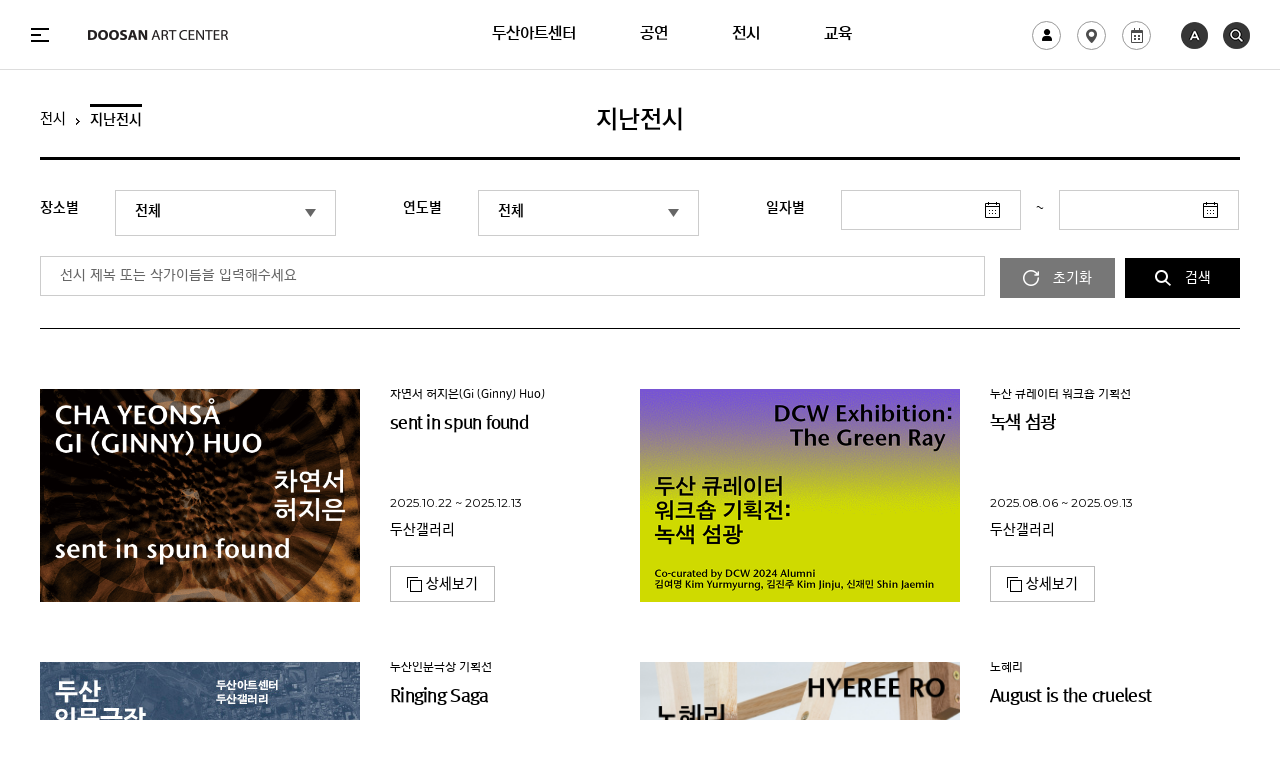

--- FILE ---
content_type: text/html;charset=UTF-8
request_url: https://m.doosanartcenter.com/ko/exhibit/past
body_size: 34192
content:





































<!doctype html>
<html lang="ko"  >
<head>

	<!-- Google tag (gtag.js) -->
	<script async src="https://www.googletagmanager.com/gtag/js?id=G-7J8HSWQYDC"></script>
	<script>
	window.dataLayer = window.dataLayer || [];
	function gtag(){dataLayer.push(arguments);}
	gtag('js', new Date());
	gtag('config', 'G-7J8HSWQYDC');
	</script>
	
	<script async src="https://www.googletagmanager.com/gtag/js?id=AW-706182622"></script>
	<script>
	  window.dataLayer = window.dataLayer || [];
	  function gtag(){dataLayer.push(arguments);}
	  gtag('js', new Date());

	  gtag('config', 'AW-706182622');
	</script>
	
    <meta charset="utf-8">
    <meta http-equiv="X-UA-Compatible" content="IE=Edge, chrome=1">
    <meta name="viewport" content="width=device-width, initial-scale=1.0, minimum-scale=1.0, maximum-scale=1.0, user-scalable=0">
    <title>지난전시 | 전시  | 두산아트센터</title>
	<meta name="google-site-verification" content="4MCEsuTfWDfjvPyfAfzQauRX6nMN_hoYbjr93VZz2Zo" />
	<meta name="naver-site-verification" content="1ed01f10752d9c0c88cc1d26fe3aad16f7ea0da6" />
	<meta property="og:url" content="http://m.doosanartcenter.com/ko/exhibit/past">

    <meta name="title" content="">
    <meta name="keywords" content="">
    <meta name="description" content="">
    <meta property="fb:app_id" content="" />
    <meta property="og:type" content="website">
    <meta property="og:image" content="">
    <meta id="metaTitle" property="og:title" content="지난전시 | 전시 ">
    <meta property="og:discription" content="">
    <meta name="format-detection" content="telephone=no"><!-- 170512 -->
    <link rel="stylesheet" type="text/css" href="/css/font.css">
    <!-- 폰트변경 <link rel="stylesheet" type="text/css" href="//api.typolink.co.kr/css?family=RixSGo+L:400|RixSGo+M:400|RixSGo+B:400|RixSGo+EB:400"> -->
    <link href="https://fonts.googleapis.com/css?family=Montserrat:400,500,600,700,800,900" rel="stylesheet">
    <link rel="stylesheet" type="text/css" href="/css/reset.css?rv=202601212148">
    <link rel="stylesheet" type="text/css" href="/css/layout.css?rv=202601212148">
    <link rel="stylesheet" type="text/css" href="/css/common.css?rv=202601212148">
    <link rel="stylesheet" type="text/css" href="/css/content.css?rv=202601212148">
	<link rel="stylesheet" type="text/css" href="/css/renew_content.css?rv=202601212148">
	<link rel="stylesheet" type="text/css" href="/css/renew_gnb.css?rv=202601212148">
	<link rel="stylesheet" type="text/css" href="/css/swiper6.css">
	
	<link rel="shortcut icon" href="/images/renew/favicon.ico?rv=202601212148">
	
    
    



</head>

<body>
<div id="accessbility"><a href="#container">콘텐츠 바로가기</a></div>







































<div id="wrapper" >

    <!-- header -->
    


































<div id="header-m">
	<div class="top-menu  ">
		<div class="inner-top-menu">
			<div class="menu-btns">
				<a href="#" class="menu">메뉴열기</a>
				<a href="#" class="close">메뉴닫기</a>
			</div>
			<a href="/ko/" class="logo"><span class="b">DOOSAN ART CENTER</span><span class="w"></span></a>
			<div class="menu-sub">
				 
				 
					<a href="/ko/login" class="login btnLogin">로그인</a>
				
				
				
				<a href="#" class="search">검색</a>
				<a href="#" class="search-close">검색창 닫기</a>
				<!-- 검색창 -->
				<div class="search-area"><div class="search-inner"><!-- 170602 -->
					<form method="get" action="/ko/search" id="mainSearchForm">
						<label for="searchTotal">통합검색</label>
						<input type="text" id="searchTotal" name="q.keyword" placeholder="검색어를 입력하세요"><button type="submit" class="submit">검색</button>
					</form>
				</div></div>
				<!-- 검색창 -->
			</div>
		</div>
		
	</div>
	<div id="gnb">
		<div class="upper-menu">
			
				
					<div class="links"><div class="inner">
						
							 
								<a href="/ko/login" class="login btnLogin">로그인</a>
							
							
						
						
							<a href="/ko/signup/agreement">회원가입</a>
						
						
						<a href="#" onclick="doCancel(); return false;">예매 확인 / 취소</a>
					</div></div>
					<div class="menu-head"><div class="inner">
						<a href="/ko/customer/location">오시는 길</a>
						<a href="/ko/newsletter-apply">뉴스레터 신청 / 해지</a>
						<a href="/en/exhibit/past" class="eng">EN</a>
					</div></div>
				
				
			
		</div>
		<div class="lower-menu">
			<div class="list">
				<ul>
					<li><a href="/ko/dac/introduce">두산아트센터</a><a href="#" class="toggle">버튼</a>
						<ul>
							<li><a href="/ko/dac/introduce">소개</a></li>
							<li><a href="/ko/dac/award">수상내역</a></li>
							
						</ul>
					</li>

					<li><a href="/ko/performance/main">공연</a><a href="#" class="toggle">버튼</a>
						<ul>
							<li><a href="/ko/performance">현재/다음공연</a></li>
							<li><a href="/ko/performance/past">지난공연</a></li>
						</ul>
					</li>
					<li><a href="/ko/exhibit/main">전시</a><a href="#" class="toggle">버튼</a>
						<ul>
							<li><a href="/ko/exhibit">현재/다음전시</a></li>
							<li><a href="/ko/exhibit/past">지난전시</a></li>
						</ul>
					</li>
					<li><a href="/ko/education/main">교육</a><a href="#" class="toggle">버튼</a>
						<ul>
								<li><a href="/ko/education">현재/다음교육</a></li>
								<li><a href="/ko/education/past">지난교육</a></li>
						</ul>
					</li>
					<li><a href="/ko/program">창작자 지원</a><a href="#" class="toggle">버튼</a>
						<ul>
							<li><a href="/ko/program/artist-award">두산연강예술상</a></li>
							<li><a href="/ko/program/dac-artist">DAC Artist</a></li>
							<li><a href="/ko/program/art-lab">두산아트랩</a></li>
							<li><a href="/ko/program/curator-workshop">두산 큐레이터 워크숍</a></li>
							<li><a href="/ko/program/residency-new-york">두산 해외 레지던시</a></li>
							
						</ul>
					</li>
					<li>
						<a href="/ko/collusion">공모/대관/기술자료</a><a href="#" class="toggle">버튼</a>
						<ul>
							
							<li><a href="/ko/collusion/lend">대관</a></li>
							
							<li><a href="/ko/collusion">공모</a></li>
							<li><a href="/ko/collusion/technic-data">기술자료</a></li>
						</ul>
					</li>
					<li><a href="/ko/customer/notice">고객센터</a><a href="#" class="toggle">버튼</a>
						<ul>
							
								<li><a href="/ko/customer/notice">공지사항</a></li>
							
							
								<li><a href="/ko/customer/faq">자주하는질문</a></li>
							
							
							
								<li><a href="/ko/customer/member-booking-info">회원 / 예매안내</a></li>
							
							<li><a href="/ko/customer/location">오시는 길</a></li>
							
						</ul>
					</li>
				</ul>
			</div>
			<div class="etc">
				<ul>
					
						
						
							<li><a href="http://www.DOOSAN.com/kr" target="_blank" title="새 창으로 열기">두산</a></li>
							<li><a href="http://www.yonkang.org/kr/main.do" target="_blank" title="새 창으로 열기">두산연강재단</a></li>
						
					
					<li><a href="/ko/privacy-policy">개인정보취급방침 등</a></li>
					
						<li><a href="#" id="emailPolicyBtn">이메일 무단수집거부</a></li>
						<li><a href="https://www.yonkang.org/kr/ethics/cyber-notify/" target="_blank">사이버 신고센터</a></li>
					
					
						
						
							<li><a href="https://www.yonkang.org/kr/ethics/" target="_blank">윤리규범</a></li>
						
					
					
						<li><a href="https://www.yonkang.org/kr/ehs/" id="emailPolicyBtn" target="_blank">EHS방침</a></li>
					
					
				</ul>
				<div class="info">
					
						<p>사업자등록번호<span>208-82-03169</span></p>
					
					
						<p>대표이사<span>이원재</span></p>
					
					
				</div>
			</div>
		</div>
		<div class="gnb-footer">
			<div class="sns">
				<a href="https://www.facebook.com/DOOSANartcenter" class="fb" target="_blank" title="새 창으로 열기">페이스북</a>
				<a href="https://twitter.com/DOOSANartcenter" class="tw" target="_blank" title="새 창으로 열기">트위터</a>
				<a href="https://www.instagram.com/DOOSANartcenter" class="ins" target="_blank" title="새 창으로 열기">인스타그램</a>
				<a href="https://www.youtube.com/user/DOOSANArtCenter" class="yb" target="_blank" title="새 창으로 열기">유튜브</a>
				<a href="http://www.podbbang.com/ch/7508" class="pb" target="_blank" title="새 창으로 열기">팟빵</a>
			</div>
			<span class="copy">Copyright (c) 2017 DOOSAN ART CENTER. <span>All Right Reserved.</span></span>
			<p>DOOSAN ART CENTER is operated by DOOSAN Yonkang Foundation</p>
		</div>
	</div>
</div>
    <!-- //header -->
    <!-- top banner --><!-- 메인에만 구현 -->
    

    <!-- //top banner -->
    <!-- Dlive --><!-- 전 페이지에 구현 -->
    


































<div id="dlive-m">
    <div class="d-live">
        <a href="#" class="d-close" onclick="mdlive.close(); return false">닫기</a>
        <div class="d-calendar">
            <div class="month">
                <strong></strong>
                <a href="#" class="prev">이전 </a>
                <a href="#" class="next">다음 달</a>
            </div>
            <div class="date">
                <ul>
                </ul>
            </div>
        </div>
        <div class="d-works">
        </div>
        <!-- nodata -->
        <div class="d-nodata" style="display: none;">
            <span><img src="/images/common/ico-bi.png" alt="DOOSAN ART CENTER"></span>
            <strong>진행 프로그램이 없습니다</strong>
        </div>
        <!-- //nodata -->
    </div>
</div>

    <!-- //Dlive -->
    <!-- content -->
    
<section id="container" class="section-exhibition past">
    <header class="section">
        <h2>지난전시</h2>
        <div class="path">
            <a href="/ko/exhibit/main">전시 </a><strong>지난전시 </strong>
        </div>
    </header>
    <div class="section">
        <div class="content">
            <div class="art-search-frm">
                <form id="searchForm" method="get"><fieldset>
                    <div class="row">
                    	<div class="set"> 
                    		<strong><label for="inputPlace">장소별</label></strong>
	                        <span class="wrap-select inp"><select id="inputPlace" name="q.placeCode" title="장소 선택">
	                        	<option value="">전체</option>
	                            
	                            
	                            <option value="1489457945339G0U" >두산갤러리 </option>
	                            
	                            
	                            
	                            <option value="1489457967165lne" >두산갤러리 뉴욕</option>
	                            
	                            
	                            
	                            
	                        </select></span>
                    	</div>
                        <div class="set">

							
							
                        
                            <strong><label for="inputYear">연도별</label></strong>
                            <span class="wrap-select inp"><select id="inputYear" name="q.searchYear" title="연도 선택">
	                        	<option value="">전체</option>
	                        	
	                        	<option value="2026" >2026</option> 
	                        	
	                        	<option value="2025" >2025</option> 
	                        	
	                        	<option value="2024" >2024</option> 
	                        	
	                        	<option value="2023" >2023</option> 
	                        	
	                        	<option value="2022" >2022</option> 
	                        	
	                        	<option value="2021" >2021</option> 
	                        	
	                        	<option value="2020" >2020</option> 
	                        	
	                        	<option value="2019" >2019</option> 
	                        	
	                        	<option value="2018" >2018</option> 
	                        	
	                        	<option value="2017" >2017</option> 
	                        	
	                        	<option value="2016" >2016</option> 
	                        	
	                        	<option value="2015" >2015</option> 
	                        	
	                        	<option value="2014" >2014</option> 
	                        	
	                        	<option value="2013" >2013</option> 
	                        	
	                        	<option value="2012" >2012</option> 
	                        	
	                        	<option value="2011" >2011</option> 
	                        	
	                        	<option value="2010" >2010</option> 
	                        	
	                        	<option value="2009" >2009</option> 
	                        	
	                        	<option value="2008" >2008</option> 
	                        	
	                        </select></span>
                        </div>
                        <div class="set">
                            <strong><label for="exhibitionDate1">일자별</label></strong>
                            
                                
                                    <div class="inp date m"><input type="date" id="exhibitionDateM1" name="q.displayStartDate" value="" title="시작 날짜"><span>~</span><input type="date" id="exhibitionDateM2" name="q.displayEndDate" value="" title="마지막 날짜"></div><!-- 170516 -->
                                
                                
                            
                        </div>
                    </div>
                    <div class="row">
                        <div class="set">
                            <div class="inp name">
                            
                            <input type="text" id="exhibitionName" name="q.title_artist" value="" class="contentsName" placeholder="전시 제목 또는 작가이름을 입력해주세요" />
                            </div>
                        </div>
                       	<button type="submit" class="btn-blk small search"><span class="ico-search">검색</span></button>
                       	<button type="reset" class="btn-blk small search reset"><span class="ico-search-reset">초기화</span></button>
                    </div>
                </fieldset></form>
            </div>
            <div class="art-contents">
                <div class="cont">
                    <div class="list-basic type3">
                        
                        
                            
                            
                            
                            <div class="list"><div class="inner">
                                
                                    <div class="img">
                                        <a href="/ko/exhibit/1649?q.displayStatus=CLOSED" >
                                        <img src="/upload/contentsImage/25092915034530692097.png" alt="sent in spun found">
                                        </a>
                                    </div>
                                
                                <div class="txt">
                                    <em>차연서 허지은(Gi (Ginny) Huo) </em>
                                    
                                    
                                    <strong><a href="/ko/exhibit/1649?q.displayStatus=CLOSED">sent in spun found</a></strong>
                                    <span class="place">2025.10.22 ~ 2025.12.13<span>두산갤러리 </span></span>
                                    <div class="btns">
                                        <a href="/ko/exhibit/1649?q.displayStatus=CLOSED" class="btn-lgry ssmall"><span class="ico-detail">상세보기 </span></a>
                                    </div>
                                </div>
                            </div></div>
                        
                            
                            
                            
                            <div class="list"><div class="inner">
                                
                                    <div class="img">
                                        <a href="/ko/exhibit/1648?q.displayStatus=CLOSED" >
                                        <img src="/upload/contentsImage/25071413503724545008.png" alt="녹색 섬광">
                                        </a>
                                    </div>
                                
                                <div class="txt">
                                    <em>두산 큐레이터 워크숍 기획전</em>
                                    
                                    
                                    <strong><a href="/ko/exhibit/1648?q.displayStatus=CLOSED">녹색 섬광</a></strong>
                                    <span class="place">2025.08.06 ~ 2025.09.13<span>두산갤러리 </span></span>
                                    <div class="btns">
                                        <a href="/ko/exhibit/1648?q.displayStatus=CLOSED" class="btn-lgry ssmall"><span class="ico-detail">상세보기 </span></a>
                                    </div>
                                </div>
                            </div></div>
                        
                            
                            
                            
                            <div class="list"><div class="inner">
                                
                                    <div class="img">
                                        <a href="/ko/exhibit/1647?q.displayStatus=CLOSED" >
                                        <img src="/upload/contentsImage/25022716570376440403.jpg" alt="Ringing Saga">
                                        </a>
                                    </div>
                                
                                <div class="txt">
                                    <em>두산인문극장 기획전</em>
                                    
                                    
                                    <strong><a href="/ko/exhibit/1647?q.displayStatus=CLOSED">Ringing Saga</a></strong>
                                    <span class="place">2025.06.04 ~ 2025.07.12<span>두산갤러리 </span></span>
                                    <div class="btns">
                                        <a href="/ko/exhibit/1647?q.displayStatus=CLOSED" class="btn-lgry ssmall"><span class="ico-detail">상세보기 </span></a>
                                    </div>
                                </div>
                            </div></div>
                        
                            
                            
                            
                            <div class="list"><div class="inner">
                                
                                    <div class="img">
                                        <a href="/ko/exhibit/1646?q.displayStatus=CLOSED" >
                                        <img src="/upload/contentsImage/25031117564981732070.png" alt="August is the cruelest">
                                        </a>
                                    </div>
                                
                                <div class="txt">
                                    <em>노혜리</em>
                                    
                                    
                                    <strong><a href="/ko/exhibit/1646?q.displayStatus=CLOSED">August is the cruelest</a></strong>
                                    <span class="place">2025.04.02 ~ 2025.05.10<span>두산갤러리 </span></span>
                                    <div class="btns">
                                        <a href="/ko/exhibit/1646?q.displayStatus=CLOSED" class="btn-lgry ssmall"><span class="ico-detail">상세보기 </span></a>
                                    </div>
                                </div>
                            </div></div>
                        
                            
                            
                            
                            <div class="list"><div class="inner">
                                
                                    <div class="img">
                                        <a href="/ko/exhibit/1645?q.displayStatus=CLOSED" >
                                        <img src="/upload/contentsImage/24120510333063798750.jpg" alt="두산아트랩 전시 2025">
                                        </a>
                                    </div>
                                
                                <div class="txt">
                                    <em>고요손 김유자 노송희 장다은 장영해</em>
                                    
                                    
                                    <strong><a href="/ko/exhibit/1645?q.displayStatus=CLOSED">두산아트랩 전시 2025</a></strong>
                                    <span class="place">2025.01.22 ~ 2025.03.08<span>두산갤러리 </span></span>
                                    <div class="btns">
                                        <a href="/ko/exhibit/1645?q.displayStatus=CLOSED" class="btn-lgry ssmall"><span class="ico-detail">상세보기 </span></a>
                                    </div>
                                </div>
                            </div></div>
                        
                            
                            
                            
                            <div class="list"><div class="inner">
                                
                                    <div class="img">
                                        <a href="/ko/exhibit/1595?q.displayStatus=CLOSED" >
                                        <img src="/upload/contentsImage/24102913381448572149.jpg" alt="한나 허: 8">
                                        </a>
                                    </div>
                                
                                <div class="txt">
                                    <em>한나 허</em>
                                    
                                    
                                    <strong><a href="/ko/exhibit/1595?q.displayStatus=CLOSED">한나 허: 8</a></strong>
                                    <span class="place">2024.11.13 ~ 2024.12.21<span>두산갤러리 </span></span>
                                    <div class="btns">
                                        <a href="/ko/exhibit/1595?q.displayStatus=CLOSED" class="btn-lgry ssmall"><span class="ico-detail">상세보기 </span></a>
                                    </div>
                                </div>
                            </div></div>
                        
                    </div>
                </div>
            </div>
            
        </div>
    </div>
</section>


    <!-- //content -->
    
        <div class="move-top">
            <a href="#">top</a>
        </div>
    
</div>
<div class="popup-wrap popup-refuse-email" id="popupRefuseEmail" style="display:none;">
    <section class="popup-section">
        <header>
            <a class="close" href="#" onclick="popup.close($('#popupRefuseEmail')); return false;">닫기</a>
        </header>
        <section class="popup-content">
            <p class="desc">
                <strong class="tit">이메일 무단 수집 거부</strong>
                두산아트센터 웹사이트에 게시된 이메일주소가 전자우편 수집프로그램이나
                <span>그 밖에 기술적 장치를 이용하여 무단으로 수집되는 것을 거부하며 이를 위반 시</span>
                정보통신망법에 의해 형사처벌됨을 유념하시기 바랍니다.
                <span class="date">게시일 2007년 10월 1일</span>
            </p>
        </section>
    </section>
</div>



<script type="text/javascript" src="/js/plugins/modernizr.min.js"></script>
<script type="text/javascript" src="/js/plugins/jquery.min.js"></script>
<script type="text/javascript" src="/js/plugins/jquery-ui.min.js"></script><!-- 170511 추가 -->
<script type="text/javascript" src="/js/plugins/jquery.customscrollbar.min.js"></script>
<script type="text/javascript" src="/js/plugins/jquery.transit.js"></script>
<script type="text/javascript" src="/js/plugins/jquery.easing.min.js"></script>
<script type="text/javascript" src="/js/plugins/jquery.fakeform.min.js"></script>
<script type="text/javascript" src="/js/plugins/slick.min.js"></script>
<script type="text/javascript" src="/js/plugins/swiper6.js"></script>
<script type="text/javascript" src="/js/ui-front.js?rv=202601212148"></script>
<script>
function loginYN() {
	var rtnYN = "N";
	
	$.ajax({
		url : "/ko/ajax/isLogin", 
		async : false,
		success : function(result) {
			rtnYN = result;
		}
	});
	
	return rtnYN;
}
//    var closeIntro = function(){
//        var $mainintro = $(".main-intro");
//        $("#wrapper").removeClass("with-intro");
//        $("#header-m .top-menu").removeClass("start");
//        $mainintro.removeClass("open"); // 170518
//        $mainintro.slideUp(400, "easeOutQuad");
//        $("#container.section-main-m").animate({"padding-top": "96px"}, 400); // 170518
//    };

$(window).scroll(function(){
	var $mainintro = $(".main-intro");
	if($mainintro.length > 0){
		if($(window).scrollTop() > 0){
			$("#wrapper").removeClass("with-intro");
			$("#header-m .top-menu").removeClass("start");
		}else{
			if($mainintro.is(":visible") && $("#header-m .menu-btns .menu").is(":visible")){
				$("#header-m .top-menu").addClass("start");
			}
		}
	}
});

$(function(){
	mInitGnb();
	/* intro */
	/*$('.main-intro .intros').slick({
		arrows: false,
		dots: true,
		touchThreshold: 3
	});*/
	var swiper = new Swiper('.swiper-intro', {
		pagination: '.swiper-intro .swiper-pagination'
	});

	$('.btnLogin').click(function(){
		if(location.pathname=="/ko/login") {
			return false;
		}

		if(!confirm("로그인 하시겠습니까?")) {return false;}
		return true;
	});

	$('.btnLogout').click(function(){
		if(!confirm("로그아웃 하시겠습니까?")) {return false;}
		return true;
	});

});
</script>
<script type="text/javascript">
    $("#emailPolicyBtn").on("click", function (e) {
        e.preventDefault();

        popup.open($('#popupRefuseEmail'));

    });
</script>
<script type="text/javascript">
ctx = "";
locale = "ko";
uploadRoot = '/upload';
if (!window.console) console = {log: function() {}};
var UserAgent = navigator.userAgent;

isMobile = false;

lang = "ko";

//    if($(window).width() <= 767){
if(UserAgent.match(/Mobile|iP(hone|od)|BlackBerry|IEMobile|Kindle|NetFront|Silk-Accelerated|(hpw|web)OS|Fennec|Minimo|Opera M(obi|ini)|Blazer|Dolfin|Dolphin|Skyfire|Zune/)){
	if(!UserAgent.match(/iPad/)){
		isMobile = true;
	}
}

(function(){

	var prtc = location.protocol;
	if(prtc=="http:") {
		location.href = "https://" + location.hostname;
		return false;
	}

	if(!isMobile) {
		var rc = localStorage.getItem("redirectCount");
		if(!rc) {rc=0;}

		var host = "https://www.doosanartcenter.com";
		var path = window.location.pathname;

		if(path.indexOf("/customer/newsletter") < 0) {
			location.href = host + path;
		}else{
			location.href = host ;
		}

		localStorage.setItem("redirectCount", ++rc);
	}
})();
</script>
<script type="text/javascript" src="/js/ext/ext_reservation.js?rv=202601212148"></script>
<script type="text/javascript" src="/js/ext/ext_dlive.js"></script>
<script type="text/javascript" src="/js/plugins/jquery.cookie.js"></script>
<script type="text/javascript">
$('#closeToday').on('click', function (e) {
	var key = "mainNoticeKey";
	if($(this).prop("checked")) {
		$.cookie(key, 'n', {expires: 1});
	}else{
		$.cookie(key, 'n', {expires: -1});
	}
});

$("#mainSearchForm").on("submit", function () {
	if($(this).find("input[name='q.keyword']").val() == "") {
		alert("검색어를 입력해 주세요.");
		$(this).find("input[name='q.keyword']").focus();
		return false;
	}
});
</script>






































<script>
        $(function(){

            if($(window).width() > 767){
                $( "#exhibitionDate1, #exhibitionDate2" ).datepicker({
                    nextText: "Later",
                    prevText: "Earlier",
                    dateFormat: 'yy-mm-dd',
                    language: "ko"
                });
            }

            $('[name="q.searchYear"]').change(function(){
            	var year = this.value;
            	if(year) {
	            	$('[name="q.displayStartDate"]').val(year+"-"+"01-01");
	            	$('[name="q.displayEndDate"]').val(year+"-"+"12-31");
            	} else {
	            	$('[name="q.displayStartDate"]').val("");
	            	$('[name="q.displayEndDate"]').val("");
            	}
            });
            
            $('#searchForm button[type="reset"]').click(function(){
            	$('#searchForm').find('input,select').val("");
            	$('#searchForm').find('input,select').fakeform();
            	
            	return false;
            });

        });
    </script>
    <script type="text/javascript">
        (function ($) {

            var pastContents_more = $("div.paginate-nav .more");
            var pastContents_currentPage = 2;
            var pastContents_nextPage;
            var pastContents_wrapper = $("div.list-basic");

            var saleBtn = $(".saleBtn");


            var getNextPastContentsPage = function(page){

                console.log($("#searchForm").serialize());

                var t = $.ajax({
                    type: "GET"
                    , url: ctx + "/"+locale+"/exhibit/ajax/past?currentPage=" + page
                    , async: false
                    , data : $("#searchForm").serialize()
                }).responseText;
                return t.trim();
            };

            var isMore = true;
            var appendNextPastContentsPage = function(){
            	if(isMore) {
	                if(pastContents_nextPage != null && pastContents_nextPage != "") {
	                    pastContents_wrapper.append($(pastContents_nextPage));
	                    pastContents_currentPage++;
	                    pastContents_nextPage = getNextPastContentsPage(pastContents_currentPage);
	                    if(pastContents_nextPage == null || pastContents_nextPage == "") {
	                    	isMore = false;
	                    }
	                }else{
	                    var html = getNextPastContentsPage(pastContents_currentPage);
	                    pastContents_wrapper.append(html);
	                    pastContents_currentPage++;
	                    pastContents_nextPage = getNextPastContentsPage(pastContents_currentPage)
	                    if(pastContents_nextPage == null || pastContents_nextPage == "") {
	                    	isMore = false;
	                    }
	                }
            	}
            };

            pastContents_more.on("click", function (event) {
                event.preventDefault();
                appendNextPastContentsPage();
            });

            var initPastContents = function(){
                pastContents_nextPage = getNextPastContentsPage(pastContents_currentPage);
                if(pastContents_nextPage == null || pastContents_nextPage == "") {
                	isMore = false;
                }
            };

            initPastContents();
            
            $(window).scroll(function(){
            	if(isMore) {
	            	var scrollBottom = $(document).height() - $(window).height() - $(window).scrollTop();
	            	if(scrollBottom<=20) {
	            		appendNextPastContentsPage();
	            	}
            	}
            });

        }(jQuery));
    </script>



    
        
            
                <script  type="text/javascript" src="/js/analytics/mobile/prod/s_code.js"></script>
            
            
        
    
    


    <!-- SiteCatalyst code version: H.25.3.

    Copyright 1996-2013 Adobe, Inc. All Rights Reserved

    More info available at http://www.omniture.com -->
    <script language="JavaScript" type="text/javascript">
        <!--
        s.pageName=document.title;
        /************* DO NOT ALTER ANYTHING BELOW THIS LINE ! **************/
        var s_code=s.t();if(s_code)document.write(s_code);
        //-->
    </script>
    <!-- End SiteCatalyst code version: H.25.3. -->

    <script>
        (function(i,s,o,g,r,a,m){i['GoogleAnalyticsObject']=r;i[r]=i[r]||function(){
            (i[r].q=i[r].q||[]).push(arguments)},i[r].l=1*new Date();a=s.createElement(o),
            m=s.getElementsByTagName(o)[0];a.async=1;a.src=g;m.parentNode.insertBefore(a,m)
        })(window,document,'script','https://www.google-analytics.com/analytics.js','ga');

        ga('create', 'UA-41960828-3', 'auto');
        ga('send', 'pageview');

    </script>

</body>
</html>

--- FILE ---
content_type: text/html;charset=UTF-8
request_url: https://www.doosanartcenter.com/ko/exhibit/past
body_size: 34285
content:


































<!--DACWEB01/127.0.0.1-->


<!doctype html>
<html lang="ko" class="pc">
<head>

	<!-- Google tag (gtag.js) -->
	<script async src="https://www.googletagmanager.com/gtag/js?id=G-7J8HSWQYDC"></script>
	<script>
	window.dataLayer = window.dataLayer || [];
	function gtag(){dataLayer.push(arguments);}
	gtag('js', new Date());
	gtag('config', 'G-7J8HSWQYDC');
	</script>
	
	<script async src="https://www.googletagmanager.com/gtag/js?id=AW-706182622"></script>
	<script>
	  window.dataLayer = window.dataLayer || [];
	  function gtag(){dataLayer.push(arguments);}
	  gtag('js', new Date());

	  gtag('config', 'AW-706182622');
	</script>
	
	<meta charset="utf-8">
	<meta http-equiv="X-UA-Compatible" content="IE=Edge, chrome=1">
	<meta name="viewport" content="width=1260">
	<title>지난전시 | 전시  | 두산아트센터 </title>
	<meta name="google-site-verification" content="4MCEsuTfWDfjvPyfAfzQauRX6nMN_hoYbjr93VZz2Zo" />
	<meta name="naver-site-verification" content="1ed01f10752d9c0c88cc1d26fe3aad16f7ea0da6" />
	<meta property="og:url" content="http://www.doosanartcenter.com/ko/exhibit/past">

	<meta name="title" content="">
	<meta name="keywords" content="">
	<meta name="description" content="">
	<meta property="fb:app_id" content="" />
	<meta property="og:type" content="website" />
	<meta property="og:image" content="https://www.doosan.com/images/sns-img.png" />
	<meta id="metaTitle" property="og:title" content="지난전시 | 전시 " />
	
	<link rel="stylesheet" type="text/css" href="/css/font.css" />
	<!-- 폰트변경<link rel="stylesheet" type="text/css" href="//api.typolink.co.kr/css?family=RixSGo+L:400|RixSGo+M:400|RixSGo+B:400|RixSGo+EB:400"> -->
	<link href="https://fonts.googleapis.com/css?family=Montserrat:400,500,600,700,800,900" rel="stylesheet">
	<link rel="stylesheet" type="text/css" href="/css/reset.css?rv=202601212148">
	<link rel="stylesheet" type="text/css" href="/css/jquery-ui.min.css">
	<link rel="stylesheet" type="text/css" href="/css/layout.css?rv=202601212148">
	<link rel="stylesheet" type="text/css" href="/css/common.css?rv=202601212148">
	<link rel="stylesheet" type="text/css" href="/css/content.css?rv=202601212148">
	<link rel="stylesheet" type="text/css" href="/css/renew_content.css?rv=202601212148">
	<link rel="stylesheet" type="text/css" href="/css/renew_gnb.css?rv=202601212148">
	
	<link rel="shortcut icon" href="/images/renew/favicon.ico">
	
    

</head>

<body>
<div id="accessbility"><a href="#container">콘텐츠 바로가기</a></div>
<div id="wrapper">
	<!-- header -->
	


































<div id="header" class="pc doosan">
	

	<div class="top-menu">
		<div class="menu-btns">
			<a href="#gnb" id="btnGnb" class="menu">메뉴열기</a>
			<a href="#btnGnb" class="close">메뉴닫기</a>
		</div>

		
		
		<a href="/ko" class="logo"><span class="b">DOOSAN ART CENTER</span><span class="w"></span></a>
		
		
			
			
			
		
		<div class="menu-main  ">
			<a href="/ko/dac/introduce"  >두산아트센터</a>
			<a href="/ko/performance/main"  >공연</a>
			<a href="/ko/exhibit/main"  >전시</a>
			<a href="/ko/education/main"  >교육</a>
		</div>
		
		<div class="menu-etc">
			
			<div class="login">
				
					
						<a href="/ko/login" class="btnLogin"><span class="login-icon">로그인</span></a>
					
					
				
				
				<a href="/ko/customer/location"><span class="location-icon">Programs</span></a>
				<a href="#" onclick="openProgramPopup();return false;"><span class="year-icon">Programs</span></a>
			</div>
			
			<div class="lang">
				
					<a href="/en/exhibit/past" class="eng"><img src="/images/renew/common/lang_en.png" alt="Go to English" /></a>
				
				
				<a href="#searchArea" id="btnSearch" class="search"><img src="/images/renew/common/btn-search.png" alt="검색" /></a>
			</div>
			<!-- 검색창 -->
			<div id="searchArea" class="search-area">
				<form method="get" action="/ko/search" id="mainSearchForm">
					<label for="searchTotal">통합검색</label>
					<input type="text" id="searchTotal" placeholder="검색어를 입력하세요" name="q.keyword"><button type="submit" class="submit">검색</button>
					<a href="#btnSearch" class="close">검색창 닫기</a>
				</form>
			</div>
			<!-- 검색창 -->
		</div>
		
	</div>
	<div id="gnb">
		<div class="upper-menu">
			<div class="menu-head">
				
					
						<a href="/ko/login" class="btnLogin">로그인</a>
					
					
				
				
					
						<a href="/ko/signup/agreement">회원가입</a>
					
					
				
				
					<a href="#container" onclick="doCancel(); return false;">예매 확인 / 취소</a>
				
				<a href="/ko/newsletter-apply">뉴스레터 신청 / 해지</a>
				
					<a href="/ko/customer/notice">공지사항</a>
				
				<a href="/ko/customer/location">오시는 길</a>
			</div>
			<div class="sns">
				<a href="https://www.facebook.com/DOOSANartcenter" class="fb" target="_blank" title="새 창으로 열기">페이스북</a>
				<a href="https://twitter.com/DOOSANartcenter" class="tw" target="_blank" title="새 창으로 열기">트위터</a>
				<a href="https://www.instagram.com/DOOSANartcenter" class="ins" target="_blank" title="새 창으로 열기">인스타그램</a>
				<a href="https://www.youtube.com/user/DOOSANArtCenter" class="yb" target="_blank" title="새 창으로 열기">유튜브</a>
				<a href="http://www.podbbang.com/ch/7508" class="pb" target="_blank" title="새 창으로 열기">팟빵</a>
			</div>
		</div>
		<div class="lower-menu">
			<div class="lower-inner">
				<div class="list">
					<ul class="col1">
						<li class="list1"><a href="/ko/dac/introduce" style=""><span>두산아트센터</span></a>
							<ul>
								<li><a href="/ko/dac/introduce">소개</a></li>
								<li><a href="/ko/dac/award">수상내역</a></li>

								
							</ul>
						</li>
					</ul>
					<ul class="col3">
						<li class="list2"><a href="/ko/performance/main"><span>공연</span></a>
							<ul>
								<li><a href="/ko/performance">현재/다음공연</a></li>
								<li><a href="/ko/performance/past">지난공연</a></li>
							</ul>
						</li>
						<li class="list3"><a href="/ko/exhibit/main"><span>전시</span></a>
							<ul>
								<li><a href="/ko/exhibit">현재/다음전시</a></li>
								<li><a href="/ko/exhibit/past">지난전시</a></li>
							</ul>
						</li>
						<li class="list4"><a href="/ko/education/main"><span>교육</span></a>
							<ul>
								<li><a href="/ko/education">현재/다음교육</a></li>
								<li><a href="/ko/education/past">지난교육</a></li>
							</ul>
						</li>
						<li class="list5 bottom"><a href="/ko/program"><span>창작자 지원</span></a>
							<ul>
								<li><a href="/ko/program/artist-award">두산연강예술상</a></li>
								<li><a href="/ko/program/dac-artist">DAC Artist</a></li>
								<li><a href="/ko/program/art-lab">두산아트랩</a></li>
								<li><a href="/ko/program/curator-workshop">두산 큐레이터 워크숍</a></li>
								<li><a href="/ko/program/residency-new-york">두산 해외 레지던시</a></li>
								
							</ul>
						</li> 
						<li class="list6 bottom" style="">
							<a href="/ko/collusion"><span>공모/대관/
기술자료</span></a>
							<ul>
								
								<li><a href="/ko/collusion/lend">대관</a></li>
								
								<li><a href="/ko/collusion">공모</a></li>
								<li><a href="/ko/collusion/technic-data">기술자료</a></li>
							</ul>
						</li>
						<li class="list7 bottom">
							
							<a href="/ko/customer/notice"  style=""><span>고객센터</span></a>
							
							
							<ul>
								
									<li><a href="/ko/customer/notice">공지사항</a></li>
								 
								
									<li><a href="/ko/customer/faq">자주하는질문</a></li>
								
								
								<li><a href="/ko/customer/newsletter">뉴스레터</a></li>
								
									<li><a href="/ko/customer/member-booking-info">회원 / 예매안내</a></li>
								
								<li><a href="/ko/customer/location">오시는 길</a></li>
							</ul>
						</li>
					</ul>
				</div>
				
				<div class="etc">
					<div class="etc-wrap">
						<ul>
							
							<li><a href="http://www.DOOSAN.com/kr" class="doosan" target="_blank" title="새 창으로 열기">DOOSAN</a></li>
							<li><a href="http://www.yonkang.org/kr" class="yonkang" target="_blank" title="새 창으로 열기">두산연강재단</a></li>
							<li class="privacy"><a href="/ko/privacy-policy">개인정보취급방침 등</a></li>
							
							
								<li><a href="#" id="emailPolicyBtn">이메일 무단수집거부</a></li>
								<li><a href="https://www.yonkang.org/kr/ethics/cyber-notify/" target="_blank">사이버 신고센터</a></li>
							
							
								
								
									<li><a href="https://www.yonkang.org/kr/ethics/" target="_blank">윤리규범</a></li>
								
							
							
							
								<li><a href="https://www.yonkang.org/kr/ehs/" id="emailPolicyBtn" target="_blank">EHS방침</a></li>
							
							<li><a href="/ko/sitemap">사이트맵</a></li>
						</ul>
						
					</div>
					
				</div>
				
				<div class="bottom-area">
					<div class="bottom-left">
						<div class="info">
							
								<p>사업자등록번호<span>208-82-03169</span></p>
							
							
							<p>대표이사<span>이원재</span></p>
							
							
						</div>
						<div class="contact">
							<ul>
								<li>
									<strong>서울시 종로구 종로33길 15  (우) 03129</strong>
									
									
									<p>15, Jongno 33-gil, Jongno-gu, Seoul 03129, Korea<a href="http://dmaps.kr/og7h" class="map map1" target="_blank" title="새창으로 열기">MAP</a></p>
								</li>
							</ul>
							
							<div class="copyright">
								<p>Copyright (c) 2017 DOOSAN ART CENTER All Right Reserved.</p>
								<p class="dlogo">DOOSAN ART CENTER is operated by DOOSAN Yonkang Foundation</p>
							</div>
						</div>
					</div>
					<div class="bottom-right">
						<ul>
							<li>
								<strong>두산아트센터</strong>
								<p><span class="num">+82. 02-708-5001</span><span class="email"><a href="mailto:webmaster@doosanartcenter.com">webmaster@doosanartcenter.com</a></span></p>
							</li>
							
							<li>
								
								
								<strong>두산갤러리</strong>
								<p>
									<span class="num">+82. 02-708-5050</span>
									<span class="email"><a href="mailto:doosangallery.seoul@doosan.com">doosangallery.seoul@doosan.com</a></span>
								</p>
							</li>
							
						</ul>
					</div>
				</div>
			</div>
		</div>
	</div>
</div>

<script type="text/javascript">
function openProgramPopup() {
	window.open("/ko/popup/programBook", "programBook", "width=1,height=1,scrollbars=yes");
}
</script>
	<!-- //header -->
	<!-- Dlive --><!-- 전 페이지에 구현 -->
	



































	<!-- //Dlive -->
	<!-- content -->
	
<section id="container" class="section-exhibition past">
    <header class="section">
        <h2>지난전시</h2>
        <div class="path">
            <a href="/ko/exhibit/main">전시 </a><strong>지난전시 </strong>
        </div>
    </header>
    <div class="section">
        <div class="content">
            <div class="art-search-frm">
                <form id="searchForm" method="get"><fieldset>
                    <div class="row">
                    	<div class="set"> 
                    		<strong><label for="inputPlace">장소별</label></strong>
	                        <span class="wrap-select inp"><select id="inputPlace" name="q.placeCode" title="장소 선택">
	                        	<option value="">전체</option>
	                            
	                            
	                            <option value="1489457945339G0U" >두산갤러리 </option>
	                            
	                            
	                            
	                            <option value="1489457967165lne" >두산갤러리 뉴욕</option>
	                            
	                            
	                            
	                            
	                        </select></span>
                    	</div>
                        <div class="set">

							
							
                        
                            <strong><label for="inputYear">연도별</label></strong>
                            <span class="wrap-select inp"><select id="inputYear" name="q.searchYear" title="연도 선택">
	                        	<option value="">전체</option>
	                        	
	                        	<option value="2026" >2026</option> 
	                        	
	                        	<option value="2025" >2025</option> 
	                        	
	                        	<option value="2024" >2024</option> 
	                        	
	                        	<option value="2023" >2023</option> 
	                        	
	                        	<option value="2022" >2022</option> 
	                        	
	                        	<option value="2021" >2021</option> 
	                        	
	                        	<option value="2020" >2020</option> 
	                        	
	                        	<option value="2019" >2019</option> 
	                        	
	                        	<option value="2018" >2018</option> 
	                        	
	                        	<option value="2017" >2017</option> 
	                        	
	                        	<option value="2016" >2016</option> 
	                        	
	                        	<option value="2015" >2015</option> 
	                        	
	                        	<option value="2014" >2014</option> 
	                        	
	                        	<option value="2013" >2013</option> 
	                        	
	                        	<option value="2012" >2012</option> 
	                        	
	                        	<option value="2011" >2011</option> 
	                        	
	                        	<option value="2010" >2010</option> 
	                        	
	                        	<option value="2009" >2009</option> 
	                        	
	                        	<option value="2008" >2008</option> 
	                        	
	                        </select></span>
                        </div>
                        <div class="set">
                            <strong><label for="exhibitionDate1">일자별</label></strong>
                            
                                
                                
                                    <div class="inp date"><input type="text" id="exhibitionDate1" name="q.displayStartDate" value="" title="시작 날짜"><span>~</span><input type="text" id="exhibitionDate2" name="q.displayEndDate" value="" title="마지막 날짜"></div>
                                
                            
                        </div>
                    </div>
                    <div class="row">
                        <div class="set">
                            <div class="inp name">
                            
                            <input type="text" id="exhibitionName" name="q.title_artist" value="" class="contentsName" placeholder="전시 제목 또는 작가이름을 입력해주세요" />
                            </div>
                        </div>
                       	<button type="submit" class="btn-blk small search"><span class="ico-search">검색</span></button>
                       	<button type="reset" class="btn-blk small search reset"><span class="ico-search-reset">초기화</span></button>
                    </div>
                </fieldset></form>
            </div>
            <div class="art-contents">
                <div class="cont">
                    <div class="list-basic type3">
                        
                        
                            
                            
                            
                            <div class="list"><div class="inner">
                                
                                    <div class="img">
                                        <a href="/ko/exhibit/1649?q.displayStatus=CLOSED" >
                                        <img src="/upload/contentsImage/25092915034530692097.png" alt="sent in spun found">
                                        </a>
                                    </div>
                                
                                <div class="txt">
                                    <em>차연서 허지은(Gi (Ginny) Huo) </em>
                                    
                                    
                                    <strong><a href="/ko/exhibit/1649?q.displayStatus=CLOSED">sent in spun found</a></strong>
                                    <span class="place">2025.10.22 ~ 2025.12.13<span>두산갤러리 </span></span>
                                    <div class="btns">
                                        <a href="/ko/exhibit/1649?q.displayStatus=CLOSED" class="btn-lgry ssmall"><span class="ico-detail">상세보기 </span></a>
                                    </div>
                                </div>
                            </div></div>
                        
                            
                            
                            
                            <div class="list"><div class="inner">
                                
                                    <div class="img">
                                        <a href="/ko/exhibit/1648?q.displayStatus=CLOSED" >
                                        <img src="/upload/contentsImage/25071413503724545008.png" alt="녹색 섬광">
                                        </a>
                                    </div>
                                
                                <div class="txt">
                                    <em>두산 큐레이터 워크숍 기획전</em>
                                    
                                    
                                    <strong><a href="/ko/exhibit/1648?q.displayStatus=CLOSED">녹색 섬광</a></strong>
                                    <span class="place">2025.08.06 ~ 2025.09.13<span>두산갤러리 </span></span>
                                    <div class="btns">
                                        <a href="/ko/exhibit/1648?q.displayStatus=CLOSED" class="btn-lgry ssmall"><span class="ico-detail">상세보기 </span></a>
                                    </div>
                                </div>
                            </div></div>
                        
                            
                            
                            
                            <div class="list"><div class="inner">
                                
                                    <div class="img">
                                        <a href="/ko/exhibit/1647?q.displayStatus=CLOSED" >
                                        <img src="/upload/contentsImage/25022716570376440403.jpg" alt="Ringing Saga">
                                        </a>
                                    </div>
                                
                                <div class="txt">
                                    <em>두산인문극장 기획전</em>
                                    
                                    
                                    <strong><a href="/ko/exhibit/1647?q.displayStatus=CLOSED">Ringing Saga</a></strong>
                                    <span class="place">2025.06.04 ~ 2025.07.12<span>두산갤러리 </span></span>
                                    <div class="btns">
                                        <a href="/ko/exhibit/1647?q.displayStatus=CLOSED" class="btn-lgry ssmall"><span class="ico-detail">상세보기 </span></a>
                                    </div>
                                </div>
                            </div></div>
                        
                            
                            
                            
                            <div class="list"><div class="inner">
                                
                                    <div class="img">
                                        <a href="/ko/exhibit/1646?q.displayStatus=CLOSED" >
                                        <img src="/upload/contentsImage/25031117564981732070.png" alt="August is the cruelest">
                                        </a>
                                    </div>
                                
                                <div class="txt">
                                    <em>노혜리</em>
                                    
                                    
                                    <strong><a href="/ko/exhibit/1646?q.displayStatus=CLOSED">August is the cruelest</a></strong>
                                    <span class="place">2025.04.02 ~ 2025.05.10<span>두산갤러리 </span></span>
                                    <div class="btns">
                                        <a href="/ko/exhibit/1646?q.displayStatus=CLOSED" class="btn-lgry ssmall"><span class="ico-detail">상세보기 </span></a>
                                    </div>
                                </div>
                            </div></div>
                        
                            
                            
                            
                            <div class="list"><div class="inner">
                                
                                    <div class="img">
                                        <a href="/ko/exhibit/1645?q.displayStatus=CLOSED" >
                                        <img src="/upload/contentsImage/24120510333063798750.jpg" alt="두산아트랩 전시 2025">
                                        </a>
                                    </div>
                                
                                <div class="txt">
                                    <em>고요손 김유자 노송희 장다은 장영해</em>
                                    
                                    
                                    <strong><a href="/ko/exhibit/1645?q.displayStatus=CLOSED">두산아트랩 전시 2025</a></strong>
                                    <span class="place">2025.01.22 ~ 2025.03.08<span>두산갤러리 </span></span>
                                    <div class="btns">
                                        <a href="/ko/exhibit/1645?q.displayStatus=CLOSED" class="btn-lgry ssmall"><span class="ico-detail">상세보기 </span></a>
                                    </div>
                                </div>
                            </div></div>
                        
                            
                            
                            
                            <div class="list"><div class="inner">
                                
                                    <div class="img">
                                        <a href="/ko/exhibit/1595?q.displayStatus=CLOSED" >
                                        <img src="/upload/contentsImage/24102913381448572149.jpg" alt="한나 허: 8">
                                        </a>
                                    </div>
                                
                                <div class="txt">
                                    <em>한나 허</em>
                                    
                                    
                                    <strong><a href="/ko/exhibit/1595?q.displayStatus=CLOSED">한나 허: 8</a></strong>
                                    <span class="place">2024.11.13 ~ 2024.12.21<span>두산갤러리 </span></span>
                                    <div class="btns">
                                        <a href="/ko/exhibit/1595?q.displayStatus=CLOSED" class="btn-lgry ssmall"><span class="ico-detail">상세보기 </span></a>
                                    </div>
                                </div>
                            </div></div>
                        
                    </div>
                </div>
            </div>
            
        </div>
    </div>
</section>


	<!-- //content -->
	<div class="move-top">
		<a href="#">top</a>
	</div>
	<!-- footer -->
	<div id="footer"></div>
	<!-- //footer -->
</div>
<div class="popup-wrap popup-refuse-email" id="popupRefuseEmail" style="display:none;">
	<section class="popup-section">
		<header>
		    <h3>이메일 무단 수집 거부</h3>
			<a class="close" href="#" onclick="popup.close($('#popupRefuseEmail')); return false;">닫기</a>
		</header>
		<div class="popup-content">
			<p class="desc">
				<strong class="tit">이메일 무단 수집 거부</strong>
				두산아트센터 웹사이트에 게시된 이메일주소가 전자우편 수집프로그램이나
				<span>그 밖에 기술적 장치를 이용하여 무단으로 수집되는 것을 거부하며 이를 위반 시</span>
				정보통신망법에 의해 형사처벌됨을 유념하시기 바랍니다.
				<span class="date">게시일 2007년 10월 1일</span>
			</p>
		</div>
	</section>
</div>


<script type="text/javascript" src="/js/plugins/modernizr.min.js"></script>
<script type="text/javascript" src="/js/plugins/jquery.min.js"></script>
<script type="text/javascript" src="/js/plugins/jquery.mousewheel.min.js"></script>
<script type="text/javascript" src="/js/plugins/jquery-ui.min.js"></script>
<script type="text/javascript" src="/js/plugins/jquery.customscrollbar.min.js"></script>
<script type="text/javascript" src="/js/plugins/jquery.transit.js"></script>
<script type="text/javascript" src="/js/plugins/jquery.easing.min.js"></script>
<script type="text/javascript" src="/js/plugins/jquery.fakeform.min.js"></script>
<script type="text/javascript" src="/js/plugins/slick.min.js"></script>
<script type="text/javascript" src="/js/ui-front.js?rv=202601212148"></script>
<script>
function loginYN() {
	var rtnYN = "N";
	
	$.ajax({
		url : "/ko/ajax/isLogin", 
		async : false,
		success : function(result) {
			rtnYN = result;
		}
	});
	
	return rtnYN;
}

$(function(){
	initGnb();

	$('.btnLogin').click(function(){
		if(location.pathname=="/ko/login") {
			return false;
		}

		if(!confirm("로그인 하시겠습니까?")) {return false;}
		return true;
	});

	$('.btnLogout').click(function(){
		if(!confirm("로그아웃 하시겠습니까?")) {return false;}
		return true;
	});
});
</script>
<script type="text/javascript">
$("#emailPolicyBtn").on("click", function (e) {
	e.preventDefault();

	popup.open($('#popupRefuseEmail'));

});
</script>
<script type="text/javascript">
ctx = "";
locale = "ko";
uploadRoot = '/upload';
if (!window.console) console = {log: function() {}};
var UserAgent = navigator.userAgent;

isMobile = false;

lang = "ko";


//    if($(window).width() <= 767){
if(UserAgent.match(/Mobile|iP(hone|od)|BlackBerry|IEMobile|Kindle|NetFront|Silk-Accelerated|(hpw|web)OS|Fennec|Minimo|Opera M(obi|ini)|Blazer|Dolfin|Dolphin|Skyfire|Zune/)){
	if(!UserAgent.match(/iPad/)){
		isMobile = true;
	}
}

(function(){

	var prtc = location.protocol;
	if(prtc=="http:") {
		location.href = "https://" + location.hostname;
		return false;
	}

	var host = 'https://www.doosanartcenter.com';
	var mhost = 'https://m.doosanartcenter.com';

	if(isMobile && location.origin != mhost) {
		var rc = localStorage.getItem("redirectCount");
		if(!rc) {rc=0;}

		var path = window.location.pathname;

		if(path.indexOf("/customer/newsletter") < 0) {
			location.href = mhost + path;
		}else{
			location.href = mhost ;
		}

		localStorage.setItem("redirectCount", ++rc);
	}
})();
</script>
<script type="text/javascript" src="/js/ext/ext_reservation.js?rv=202601212148"></script>
<script type="text/javascript" src="/js/ext/ext_dlive.js"></script>
<script type="text/javascript" src="/js/plugins/jquery.cookie.js"></script>
<script type="text/javascript">
$('#closeToday').on('click', function (e) {
	var key = "mainNoticeKey";
	if($(this).prop("checked")) {
		$.cookie(key, 'n', {expires: 1});
	}else{
		$.cookie(key, 'n', {expires: -1});
	}
});

$("#mainSearchForm").on("submit", function () {
	if($(this).find("input[name='q.keyword']").val() == "") {
		alert("검색어를 입력해 주세요.");
		$(this).find("input[name='q.keyword']").focus();
		return false;
	}
});
</script>






































<script>
        $(function(){

            if($(window).width() > 767){
                $( "#exhibitionDate1, #exhibitionDate2" ).datepicker({
                    nextText: "Later",
                    prevText: "Earlier",
                    dateFormat: 'yy-mm-dd',
                    language: "ko"
                });
            }

            $('[name="q.searchYear"]').change(function(){
            	var year = this.value;
            	if(year) {
	            	$('[name="q.displayStartDate"]').val(year+"-"+"01-01");
	            	$('[name="q.displayEndDate"]').val(year+"-"+"12-31");
            	} else {
	            	$('[name="q.displayStartDate"]').val("");
	            	$('[name="q.displayEndDate"]').val("");
            	}
            });
            
            $('#searchForm button[type="reset"]').click(function(){
            	$('#searchForm').find('input,select').val("");
            	$('#searchForm').find('input,select').fakeform();
            	
            	return false;
            });

        });
    </script>
    <script type="text/javascript">
        (function ($) {

            var pastContents_more = $("div.paginate-nav .more");
            var pastContents_currentPage = 2;
            var pastContents_nextPage;
            var pastContents_wrapper = $("div.list-basic");

            var saleBtn = $(".saleBtn");


            var getNextPastContentsPage = function(page){

                console.log($("#searchForm").serialize());

                var t = $.ajax({
                    type: "GET"
                    , url: ctx + "/"+locale+"/exhibit/ajax/past?currentPage=" + page
                    , async: false
                    , data : $("#searchForm").serialize()
                }).responseText;
                return t.trim();
            };

            var isMore = true;
            var appendNextPastContentsPage = function(){
            	if(isMore) {
	                if(pastContents_nextPage != null && pastContents_nextPage != "") {
	                    pastContents_wrapper.append($(pastContents_nextPage));
	                    pastContents_currentPage++;
	                    pastContents_nextPage = getNextPastContentsPage(pastContents_currentPage);
	                    if(pastContents_nextPage == null || pastContents_nextPage == "") {
	                    	isMore = false;
	                    }
	                }else{
	                    var html = getNextPastContentsPage(pastContents_currentPage);
	                    pastContents_wrapper.append(html);
	                    pastContents_currentPage++;
	                    pastContents_nextPage = getNextPastContentsPage(pastContents_currentPage)
	                    if(pastContents_nextPage == null || pastContents_nextPage == "") {
	                    	isMore = false;
	                    }
	                }
            	}
            };

            pastContents_more.on("click", function (event) {
                event.preventDefault();
                appendNextPastContentsPage();
            });

            var initPastContents = function(){
                pastContents_nextPage = getNextPastContentsPage(pastContents_currentPage);
                if(pastContents_nextPage == null || pastContents_nextPage == "") {
                	isMore = false;
                }
            };

            initPastContents();
            
            $(window).scroll(function(){
            	if(isMore) {
	            	var scrollBottom = $(document).height() - $(window).height() - $(window).scrollTop();
	            	if(scrollBottom<=20) {
	            		appendNextPastContentsPage();
	            	}
            	}
            });

        }(jQuery));
    </script>

<script type="text/javascript">
$(document).on("contextmenu", function(){return false;})
</script>



	
		
			
			
				<script  type="text/javascript" src="/js/analytics/pc/prod/s_code.js"></script>
			
		
	
	


	<!-- SiteCatalyst code version: H.25.3.

	Copyright 1996-2013 Adobe, Inc. All Rights Reserved

	More info available at http://www.omniture.com -->
	<script language="JavaScript" type="text/javascript">
        <!--
        s.pageName=document.title;
        /************* DO NOT ALTER ANYTHING BELOW THIS LINE ! **************/
        var s_code=s.t();if(s_code)document.write(s_code);
        //-->
	</script>
	<!-- End SiteCatalyst code version: H.25.3. -->


	<script>
        (function(i,s,o,g,r,a,m){i['GoogleAnalyticsObject']=r;i[r]=i[r]||function(){
            (i[r].q=i[r].q||[]).push(arguments)},i[r].l=1*new Date();a=s.createElement(o),
            m=s.getElementsByTagName(o)[0];a.async=1;a.src=g;m.parentNode.insertBefore(a,m)
        })(window,document,'script','https://www.google-analytics.com/analytics.js','ga');

        ga('create', 'UA-41960828-1', 'auto');
        ga('send', 'pageview');

	</script>

</body>
</html>

--- FILE ---
content_type: text/html;charset=UTF-8
request_url: https://www.doosanartcenter.com/ko/dLive/ajax/contents?selectedMonthDate=
body_size: 3163
content:




































    
    
    
    
    
    
    
        
            
            
            
        
        
        
    
    <div class="works">
        
        
            
                
            
        
        
        <div class="img poster"><a href="/ko/performance/1659"><img src="/upload/contentsImage/25102411391770213722.jpg" alt="두산아트센터 오페라글라스  '두글이' 사전 예약"></a></div>
        <div class="info">
            <em>기타</em>
            <strong><a href="/ko/performance/1659">두산아트센터 오페라글라스  '두글이' 사전 예약</a></strong>
            <span>2025.10.30 ~ 2026.01.25<span class="place">연강홀</span></span>
        </div>
    </div>

    
    
    
    
    
    
    
        
            
            
            
        
        
        
    
    <div class="works">
        
        
            
                
            
        
        
        <div class="img poster"><a href="/ko/performance/1661"><img src="/upload/contentsImage/25091116485736810188.jpg" alt="어쩌면 해피엔딩"></a></div>
        <div class="info">
            <em>뮤지컬</em>
            <strong><a href="/ko/performance/1661">어쩌면 해피엔딩</a></strong>
            <span>2025.10.30 ~ 2026.01.25<span class="place">연강홀</span></span>
        </div>
    </div>

    
    
    
    
    
    
    
        
        
        
            
            
            
        
    
    <div class="works">
        
        
            
        
        
        <div class="img work"><a href="/ko/education/1664"><img src="/upload/contentsImage/25112116502452315167.jpg" alt="두산아트스쿨: 창작 워크숍 14기"></a></div>
        <div class="info">
            <em>두산아트스쿨</em>
            <strong><a href="/ko/education/1664">두산아트스쿨: 창작 워크숍 14기</a></strong>
            <span>2026.01.07 ~ 2026.02.13<span class="place">Studio DAC</span></span>
        </div>
    </div>

    
    
    
    
    
    
    
        
            
            
            
        
        
        
    
    <div class="works">
        
        
            
                
            
        
        
        <div class="img poster"><a href="/ko/performance/1679"><img src="/upload/contentsImage/25120913171388370189.jpg" alt="두산아트랩 공연 2026"></a></div>
        <div class="info">
            <em>쇼케이스</em>
            <strong><a href="/ko/performance/1679">두산아트랩 공연 2026</a></strong>
            <span>2026.01.15 ~ 2026.03.28<span class="place">Space111</span></span>
        </div>
    </div>



--- FILE ---
content_type: text/html;charset=UTF-8
request_url: https://www.doosanartcenter.com/ko/exhibit/ajax/past?currentPage=2&q.placeCode=&q.searchYear=&q.displayStartDate=&q.displayEndDate=&q.title_artist=
body_size: 6947
content:




































    
    
    
    <div class="list"><div class="inner">
        
            <div class="img">
                <a href="/ko/exhibit/1618?q.placeCode=&q.searchYear=&q.displayStartDate=&q.displayEndDate=&q.title_artist=&q.displayStatus=CLOSED" >
                <img src="/upload/contentsImage/24092715482073206047.jpg" alt="Return to Roots: A Retrospective in Memory of Cherry Jang (1984-2019)">
                </a>
            </div>
        
        <div class="txt">
            <em>류성실</em>
            <strong><a href="/ko/exhibit/1618?q.placeCode=&q.searchYear=&q.displayStartDate=&q.displayEndDate=&q.title_artist=&q.displayStatus=CLOSED">Return to Roots: A Retrospective in Memory of Cherry Jang (1984-2019)</a></strong>
            <span class="place">2024.10.05 ~ 2024.11.03<span>두산갤러리 </span></span>
            <div class="btns">
                <a href="/ko/exhibit/1618?q.placeCode=&q.searchYear=&q.displayStartDate=&q.displayEndDate=&q.title_artist=&q.displayStatus=CLOSED" class="btn-lgry ssmall"><span class="ico-detail">상세보기</span></a>
            </div>
        </div>
    </div></div>

    
    
    
    <div class="list"><div class="inner">
        
            <div class="img">
                <a href="/ko/exhibit/1594?q.placeCode=&q.searchYear=&q.displayStartDate=&q.displayEndDate=&q.title_artist=&q.displayStatus=CLOSED" >
                <img src="/upload/contentsImage/24081315491713091946.jpg" alt="파생적 메시아">
                </a>
            </div>
        
        <div class="txt">
            <em>유신애</em>
            <strong><a href="/ko/exhibit/1594?q.placeCode=&q.searchYear=&q.displayStartDate=&q.displayEndDate=&q.title_artist=&q.displayStatus=CLOSED">파생적 메시아</a></strong>
            <span class="place">2024.09.04 ~ 2024.10.12<span>두산갤러리 </span></span>
            <div class="btns">
                <a href="/ko/exhibit/1594?q.placeCode=&q.searchYear=&q.displayStartDate=&q.displayEndDate=&q.title_artist=&q.displayStatus=CLOSED" class="btn-lgry ssmall"><span class="ico-detail">상세보기</span></a>
            </div>
        </div>
    </div></div>

    
    
    
    <div class="list"><div class="inner">
        
            <div class="img">
                <a href="/ko/exhibit/1593?q.placeCode=&q.searchYear=&q.displayStartDate=&q.displayEndDate=&q.title_artist=&q.displayStatus=CLOSED" >
                <img src="/upload/contentsImage/24070212304988427860.jpg" alt="꿀꺽">
                </a>
            </div>
        
        <div class="txt">
            <em>두산 큐레이터 워크숍 기획전</em>
            <strong><a href="/ko/exhibit/1593?q.placeCode=&q.searchYear=&q.displayStartDate=&q.displayEndDate=&q.title_artist=&q.displayStatus=CLOSED">꿀꺽</a></strong>
            <span class="place">2024.07.10 ~ 2024.08.10<span>두산갤러리 </span></span>
            <div class="btns">
                <a href="/ko/exhibit/1593?q.placeCode=&q.searchYear=&q.displayStartDate=&q.displayEndDate=&q.title_artist=&q.displayStatus=CLOSED" class="btn-lgry ssmall"><span class="ico-detail">상세보기</span></a>
            </div>
        </div>
    </div></div>

    
    
    
    <div class="list"><div class="inner">
        
            <div class="img">
                <a href="/ko/exhibit/1592?q.placeCode=&q.searchYear=&q.displayStartDate=&q.displayEndDate=&q.title_artist=&q.displayStatus=CLOSED" >
                <img src="/upload/contentsImage/24041714565932570376.jpg" alt="우리는 개처럼 밤의 깊은 어둠을 파헤칠 수 없다">
                </a>
            </div>
        
        <div class="txt">
            <em>두산인문극장 기획전</em>
            <strong><a href="/ko/exhibit/1592?q.placeCode=&q.searchYear=&q.displayStartDate=&q.displayEndDate=&q.title_artist=&q.displayStatus=CLOSED">우리는 개처럼 밤의 깊은 어둠을 파헤칠 수 없다</a></strong>
            <span class="place">2024.05.15 ~ 2024.06.22<span>두산갤러리 </span></span>
            <div class="btns">
                <a href="/ko/exhibit/1592?q.placeCode=&q.searchYear=&q.displayStartDate=&q.displayEndDate=&q.title_artist=&q.displayStatus=CLOSED" class="btn-lgry ssmall"><span class="ico-detail">상세보기</span></a>
            </div>
        </div>
    </div></div>

    
    
    
    <div class="list"><div class="inner">
        
            <div class="img">
                <a href="/ko/exhibit/1591?q.placeCode=&q.searchYear=&q.displayStartDate=&q.displayEndDate=&q.title_artist=&q.displayStatus=CLOSED" >
                <img src="/upload/contentsImage/24031316211903334607.jpg" alt="We Go">
                </a>
            </div>
        
        <div class="txt">
            <em>권현빈</em>
            <strong><a href="/ko/exhibit/1591?q.placeCode=&q.searchYear=&q.displayStartDate=&q.displayEndDate=&q.title_artist=&q.displayStatus=CLOSED">We Go</a></strong>
            <span class="place">2024.03.20 ~ 2024.04.20<span>두산갤러리 </span></span>
            <div class="btns">
                <a href="/ko/exhibit/1591?q.placeCode=&q.searchYear=&q.displayStartDate=&q.displayEndDate=&q.title_artist=&q.displayStatus=CLOSED" class="btn-lgry ssmall"><span class="ico-detail">상세보기</span></a>
            </div>
        </div>
    </div></div>

    
    
    
    <div class="list"><div class="inner">
        
            <div class="img">
                <a href="/ko/exhibit/1590?q.placeCode=&q.searchYear=&q.displayStartDate=&q.displayEndDate=&q.title_artist=&q.displayStatus=CLOSED" >
                <img src="/upload/contentsImage/23121515463241732267.jpg" alt="두산아트랩 전시 2024">
                </a>
            </div>
        
        <div class="txt">
            <em>김영미, 박지은, 송예환, 임정수, 정여름</em>
            <strong><a href="/ko/exhibit/1590?q.placeCode=&q.searchYear=&q.displayStartDate=&q.displayEndDate=&q.title_artist=&q.displayStatus=CLOSED">두산아트랩 전시 2024</a></strong>
            <span class="place">2024.01.17 ~ 2024.02.24<span>두산갤러리 </span></span>
            <div class="btns">
                <a href="/ko/exhibit/1590?q.placeCode=&q.searchYear=&q.displayStartDate=&q.displayEndDate=&q.title_artist=&q.displayStatus=CLOSED" class="btn-lgry ssmall"><span class="ico-detail">상세보기</span></a>
            </div>
        </div>
    </div></div>


--- FILE ---
content_type: text/css
request_url: https://m.doosanartcenter.com/css/reset.css?rv=202601212148
body_size: 7686
content:
@charset "UTF-8";

/* default */
body,html {height:99.99%; background:#fff}
html {overflow-y:scroll; }
body {font-family:'RixSGo M','맑은고딕','MalgunGothic','돋움',Dotum, sans-serif; font-size:14px; color:#000; /* letter-spacing:-0.03em; */letter-spacing:0; -webkit-font-smoothing:antialiased; -webkit-text-size-adjust:none; -moz-osx-font-smoothing:grayscale; }
html.pc,
html.pc body {min-width:1260px}
body, p, h1, h2, h3, h4, h5, h6, ul, ol, li, dl, dt, dd, div, table, th, td, form, fieldset, legend, input, textarea, button, select, pre, code {margin:0; padding:0; -webkit-box-sizing:border-box; -moz-box-sizing:border-box; -o-box-sizing:border-box; -ms-box-sizing:border-box; box-sizing:border-box; }
input, textarea, select, button, table {font-family:'RixSGo M','맑은고딕','MalgunGothic','돋움',Dotum, sans-serif; font-size:14px; color:#000}
input, textarea, select, button {-webkit-box-sizing:border-box; -moz-box-sizing:border-box; -o-box-sizing:border-box; -ms-box-sizing:border-box; box-sizing:border-box; }
a, p, span, strong, em, h1, h2, h3, h4, h5, h6, ul, ol, li, dl, dt, dd, div {line-height:1em}
article, aside, details, figcaption, figure, footer, header, hgroup, nav, section, summary {display:block; margin:0; padding:0; -webkit-box-sizing:border-box; -moz-box-sizing:border-box; -o-box-sizing:border-box; -ms-box-sizing:border-box; box-sizing:border-box; }
img, fieldset {border:0; vertical-align:middle}
iframe, button {border:0}
ul, ol {list-style:none}
caption, hr {display:none}
legend {position:absolute; top:0; left:0; width:0; height:0; overflow:hidden; visibility:hidden; font-size:0; line-height:0} 
table {/* border-collapse:collapse; */ border-spacing:0; width:100%}
table th {font-family:'RixSGo B'; font-weight:400}
html.eng table th {font-family:'Montserrat'}
a {text-decoration:none; font-family:'RixSGo M','맑은고딕','MalgunGothic','돋움',Dotum, sans-serif; color:#000}
a:hover, a:active, a:focus {}
a.disabled {/*pointer-events:none; */cursor:default}
h1, h2, h3, h4, h5, h6, strong {font-weight:normal}
strong {font-family:'RixSGo B'}
*:focus {outline:0}

/* english font setting */
html.eng body, html.eng p, html.eng h1, html.eng h2, html.eng h3, html.eng h4, html.eng h5, html.eng h6, html.eng ul, html.eng ol, html.eng li, html.eng dl, html.eng dt, html.eng dd, html.eng div, html.eng table, html.eng th, html.eng td, html.eng form, html.eng fieldset, html.eng legend, html.eng input, html.eng textarea, html.eng button, html.eng select, html.eng pre, html.eng code, html.eng input, html.eng textarea, html.eng select, html.eng button, html.eng table, html.eng a, html.eng span, html.eng strong, html.eng em {font-family:"Montserrat", "RixSGo M"; font-size:13px}
html.eng strong {font-family:"Montserrat", "RixSGo B"}

/* form element */
/* radio, checkbox */
input[type="checkbox"],
input[type="radio"] {position:absolute; left:-9999px}
input[type="checkbox"] + label,
input[type="radio"] + label {display:inline-block; position:relative; padding-left:32px; height:22px; line-height:22px; vertical-align:middle; font-size:14px; text-align:left}
html.eng input[type="checkbox"] + label,
html.eng input[type="radio"] + label {font-size:13px}
input[type="checkbox"] + label:after {content:""; position:absolute; left:0; top:0; width:18px; height:18px; border:2px solid #aeaeae; border-radius:100%; background:#fff url(/images/common/ico-checkbox-def.png) 4px 5px no-repeat}
input[type="checkbox"]:checked + label:after {border-color:#000; background:#000 url(/images/common/ico-checkbox.png) 4px 5px no-repeat}
input[type="radio"] + label:before {content:""; position:absolute; left:0; top:0; width:18px; height:18px; border:2px solid #aeaeae; border-radius:100%; background:#fff}
input[type="radio"] + label:after {content:""; position:absolute; left:5px; top:5px; width:8px; height:8px; border:2px solid #aeaeae; border-radius:100%; background:#fff}
input[type="radio"]:checked + label:before {border-color:#000}
input[type="radio"]:checked + label:after {border-color:#000; background:#000}
input[type="checkbox"] + label ~ label,
input[type="radio"] + label ~ label {margin-left:48px}
/* select, input text */
select,
input:not([type=checkbox]):not([type=radio]),
.select-title {display:inline-block; height:46px; line-height:44px; padding:0 19px; background:#fff; border:1px solid #ccc; vertical-align:middle; font-size:14px; box-sizing:border-box}
html.eng select,
html.eng input:not([type=checkbox]):not([type=radio]),
html.eng .select-title {font-size:13px}
textarea {display:block; width:100%; padding:10px 19px; border:1px solid #ccc; background:#f3f3f3; line-height:1.517em; resize:none}
textarea.large {padding:15px 19px}
input:not([type=checkbox]):not([type=radio]):focus,
textarea:focus {border-color:#000}
::placeholder {color:#666}
::-webkit-input-placeholder {color:#666}
:-moz-placeholder {color:#666}
::-moz-placeholder {color:#666}
:-ms-input-placeholder {color:#666}
input[type='number'] {-moz-appearance:textfield;}
input[type='number']:-webkit-outer-spin-button,
input[type='number']:-webkit-outer-spin-button {-webkit-appearance:none; margin:0}
input:not([type=checkbox]):not([type=radio]).readonly {background:url(/images/common/bg-input-readonly.gif)}
input[type="date"]::-webkit-inner-spin-button,
input[type="date"]::-webkit-calendar-picker-indicator {display:none; -webkit-appearance:none}
label.hidden {overflow:hidden; width:0; height:0; line-height:0; font-size:0; opacity:0}
input:not([type=checkbox]):not([type=radio])::-ms-clear {width:24px; height:24px; color:#666}

/* mobile setting */
@media screen and (max-width:767px) {
    /* form element */
    /* radio, checkbox */
    input[type="checkbox"] + label,
    input[type="radio"] + label {padding-left:23px; height:auto; line-height:1.6; vertical-align:middle; font-size:11px}
    html.eng input[type="checkbox"] + label,
    html.eng input[type="radio"] + label {font-size:11px}
    input[type="checkbox"] + label:after {top:0; width:14px; height:14px; border-width:1px; background:#fff url(/images/common/ico-checkbox-def-m.png) 46% 50% no-repeat; background-size:7px 7px}
    input[type="checkbox"]:checked + label:after {background:#000 url(/images/common/ico-checkbox-m.png) 46% 50% no-repeat; background-size:7px 7px}
    input[type="radio"] + label:before {width:14px; height:14px}
    input[type="radio"] + label:after {left:5px; top:5px; width:4px; height:4px}
    input[type="checkbox"] + label ~ label,
    input[type="radio"] + label ~ label {margin-left:48px}
    /* select, input text */
    input[type="text"],
    input[type="password"],
    input[type="number"],
    input[type="email"],
    input[type="date"] {-webkit-appearance:none; -moz-appearance:none; border-radius:0}
    select {-webkit-appearance:none; -moz-appearance:none; border-radius:0; background:url(/images/common/ico-select-m.png) right 50% no-repeat; background-size:17.5px 5px}
    select,
    input:not([type=checkbox]):not([type=radio]),
    .select-title {height:35px; line-height:33px; padding:0 10px; font-size:11px}
    html.eng select,
    html.eng input:not([type=checkbox]):not([type=radio]),
    html.eng .select-title {font-size:11px}
    input:not([type=checkbox]):not([type=radio]) {line-height:normal; padding:9px 10px 8px; line-height:1.2em}
}

















--- FILE ---
content_type: text/css
request_url: https://m.doosanartcenter.com/css/common.css?rv=202601212148
body_size: 41579
content:
@charset "UTF-8";

/* for slick.js */
.slick-list,.slick-slider,.slick-track{position:relative; display:block}.slick-loading .slick-slide,.slick-loading .slick-track{visibility:hidden}.slick-slider{box-sizing:border-box; -webkit-user-select:none; -moz-user-select:none; -ms-user-select:none; user-select:none; -webkit-touch-callout:none; -khtml-user-select:none; -ms-touch-action:pan-y; touch-action:pan-y; -webkit-tap-highlight-color:transparent}.slick-list{overflow:hidden; margin:0; padding:0}.slick-list:focus{outline:0}.slick-list.dragging{cursor:pointer; cursor:hand}.slick-slider .slick-list,.slick-slider .slick-track{-webkit-transform:translate3d(0,0,0); -moz-transform:translate3d(0,0,0); -ms-transform:translate3d(0,0,0); -o-transform:translate3d(0,0,0); transform:translate3d(0,0,0)}.slick-track{top:0; left:0}.slick-track:after,.slick-track:before{display:table; content:''}.slick-track:after{clear:both}.slick-slide{display:none; float:left; height:100%; min-height:1px}[dir=rtl] .slick-slide{float:right}.slick-slide img{display:block}.slick-slide.slick-loading img{display:none}.slick-slide.dragging img{pointer-events:none}.slick-initialized .slick-slide{display:block}.slick-vertical .slick-slide{display:block; height:auto; border:1px solid transparent}.slick-arrow.slick-hidden{display:none}
.slick-slider {position:relative}
.slick-slider .slick-slide a {outline:none}
.slick-slider .slick-arrow {
    display:inline-block;
    position:absolute;
    bottom: -10px;
    font-size:0;
    text-indent:-9999em;
    cursor:pointer;
    background-color: #666;
    width: 35px;
    height: 35px;
    background-position: 50%;
    border-radius: 50%;
    transform: translateY(20px);
    -o-transform: translateY(20px);
    -ms-transform: translateY(20px);
    -moz-transform: translateY(20px);
    -webkit-transform: translateY(20px);
}
.slick-slider .slick-arrow.slick-prev {left: 48.5%;margin-left:-36px;z-index:10;background-image: url(/images/common/btn-arrow-left-white.png);background-repeat: no-repeat;}
.slick-slider .slick-arrow.slick-next {right: 49.5%;margin-right:-36px;background-image: url(/images/common/btn-arrow-right-white.png);background-repeat:  no-repeat;}

.ui-datepicker {width:264px; margin-top:-1px; padding:5px 20px 0; border:1px solid #000; box-shadow:3px 3px 0 rgb(220, 220, 220); background:#fff}
.ui-datepicker table th {padding-bottom:12px; font-family:"RixSGo M"; font-weight:400; font-size:12px}
.ui-datepicker table td {padding:1px 0}
.ui-datepicker table td a {display:inline-block; width:30px; padding:10px 0 9px; text-align:center; font-family:'Montserrat'; font-size:11px}
.ui-datepicker table td a:hover,
.ui-datepicker table td a:focus {color:#fff; background:#e1002a}
.ui-datepicker table td.ui-datepicker-today a {color:#fff; background:#767676}
.ui-datepicker .ui-datepicker-title {font-family:'Montserrat'; font-size:14px}
html.eng .ui-datepicker .ui-datepicker-title {font-weight:500}
.ui-datepicker .ui-datepicker-header {margin-bottom:7px; padding:8px 0 7px; border-bottom:1px solid #ddd}
.ui-datepicker .ui-datepicker-header .ui-corner-all {width:38px; height:38px}
.ui-datepicker .ui-datepicker-header .ui-corner-all.ui-datepicker-prev {background:url(/images/common/btn-datepicker-prev.png) 0 50% no-repeat}
.ui-datepicker .ui-datepicker-header .ui-corner-all.ui-datepicker-next {background:url(/images/common/btn-datepicker-next.png) right 50% no-repeat}

/* text, color */
.clr-caution {color:#e1002a}

/* fake form - select */
.select-title {position:relative}
.select-title ~ .select-title {margin-left:5px}
.select-title strong {display:block; overflow:hidden; width:100%; height:100%; line-height:44px; font-weight:normal; background-image:url(/images/common/ico-select.png); background-position:100% 50%; background-repeat:no-repeat}
.select-title.active strong {background-image:url(/images/common/ico-select-up.png);}
.select-title.focus,
.select-title.active {border-color:#000}
.select-title.disabled {background:url(/brand/images/common/bg-input-read.png) 0 0 repeat}
.select-title.disabled.large {background-image:url(/brand/images/common/bg-input-read-large.png)}
.select-title.large strong {line-height:48px; background-image:url(/brand/images/common/ico-select-large.png);}
.select-title.large ~ .select-title.large {margin-left:10px}
.select-title.wide {width:100% !important}
.select-option {border:1px solid #333; background:#fff; overflow:auto}
.select-option ul {margin:0; padding:10px 0}
.select-option li {list-style:none}
.select-option span,
.select-option strong {white-space:nowrap; /* text-overflow:ellipsis; */ font-size:14px; text-decoration:none; padding:12px 20px 11px; display:block; overflow:hidden; cursor:default}
.select-option strong {font-weight:bold; color:#000; border-top:1px solid #f4f4f4; border-bottom:1px solid #f4f4f4}
.select-option.large span {padding:16px 20px}
.select-option li li span {padding-left:10px}
.select-option span:hover,
.select-option span.selected {color:#000; background:#f4f4f4}
.select-option .disabled span,
.select-option .disabled strong {text-decoration:line-through; background:none}

/* button */
[class*="btn-"] {display:inline-block; box-sizing:border-box; height:46px; line-height:44px; vertical-align:middle; padding:0 30px; border:1px solid; text-align:center; font-family:'Montserrat', 'RixSGo M'; font-size:14px; color:#fff}
[class*="btn-"] span {display:inline-block; white-space:nowrap; line-height:44px; color:#fff; vertical-align:top}
[class*="btn-"].large {height:56px; line-height:54px; font-size:16px}
[class*="btn-"].large span {line-height:52px}
[class*="btn-"].small {height:40px; line-height:38px; padding:0 27px; font-size:14px}
[class*="btn-"].small span {line-height:38px}
[class*="btn-"].ssmall {min-width:105px; height:36px; line-height:34px; padding:0 16px; font-size:14px; text-align:right}
[class*="btn-"].ssmall span {display:block; line-height:34px}
[class*="btn-"] [class*="ico-"] {text-indent:0}
[class*="btn-"] .ico-detail {background:url(/images/common/ico-detail.png) 0 50% no-repeat}
[class*="btn-"] .ico-soldout {background:url(/images/common/ico-soldout.png) 0 50% no-repeat}
[class*="btn-"] .ico-book {background:url(/images/common/ico-book.png) 0 50% no-repeat}
[class*="btn-"] .ico-book-g {background:url(/images/common/ico-book-g.png) 0 50% no-repeat}
[class*="btn-"] .ico-down {background:url(/images/common/ico-down.png) 0 50% no-repeat}
[class*="btn-"] .ico-share {background:url(/images/common/ico-share.png) 0 50% no-repeat}
[class*="btn-"] .ico-info {background:url(/images/common/ico-info.png) 0 50% no-repeat}
[class*="btn-"] .ico-register {background:url(/images/common/ico-register.png) 0 50% no-repeat}
[class*="btn-"] .ico-register-r {background:url(/images/common/ico-register-red.png) 0 50% no-repeat}
[class*="btn-"] .ico-deadline {background:url(/images/common/ico-deadline.png) 0 50% no-repeat}
[class*="btn-"] .ico-print { background:url(/images/common/ico-print.png) 0 50% no-repeat}
[class*="btn-"] .ico-search {padding-left:30px; background:url(/images/common/ico-search.png) 0 50% no-repeat}
[class*="btn-"] .ico-search-reset {padding-left:30px; background:url(/images/common/ico-search-reset.png) 0 50% no-repeat}
[class*="btn-"] .ico-location {background:url(/images/common/ico-location.png) 0 50% no-repeat}
[class*="btn-"].go {min-width:134px; padding:0 30px}
[class*="btn-"].go span {display:block; text-align: center;}
.btn-blk {border-color:#000; background:#000}
.btn-gry {border-color:#767676; background:#767676}
.btn-red {border-color:#e1002a; background:#e1002a}
.btn-wht {border-color:#000; background:#fff}
.btn-trs {border-color:#000; background:transparent}
.btn-wht,
.btn-wht span {color:#000}
[class*="btn-"].ssmall.btn-lgry {border-color:#bbb; background:#fff}
[class*="btn-"].ssmall.btn-lgry span {color:#000}
[class*="btn-"].ssmall.btn-red {border-color:#e1002a; background:#fff}
[class*="btn-"].ssmall.btn-red span {color:#e1002a}
[class*="btn-"].ssmall.disabled span.ico-book-g,
[class*="btn-"].ssmall.disabled span.ico-register,
[class*="btn-"].ssmall.disabled span.ico-register-r {text-decoration:line-through}
.btns-submit {position:relative; margin-top:40px; text-align:center}
.btns-submit [class*="btn-"] {margin:0 3px}
.btns-submit > [class*="btn-"] {/*min-width:148px*/}
.btns-submit .right,
.btns-submit .left {position:absolute; width:25%}
.btns-submit .right {right:0; top:0; text-align:right}
.btns-submit .right [class*="btn-"] {/*margin-left:8px*/}
.btns-submit .left {left:0; top:0}
.btns-submit .left [class*="btn-"] {/*margin-right:8px*/}
a.download {display:inline-block; height:16px; line-height:16px; padding-left:30px; font-size:14px; background:url(/images/common/ico-down.png) 0 50% no-repeat}
html.eng a.download {font-family:"Montserrat"}
a.download.min {padding-left:28px; font-size:12px}

html.eng [class*="btn-"],
html.eng [class*="btn-"] span {font-size:13px}
html.eng [class*="btn-"].large,
html.eng [class*="btn-"].large span {font-size:15px}
html.eng [class*="btn-"].small,
html.eng [class*="btn-"].small span {font-size:13px}
html.eng [class*="btn-"].ssmall,
html.eng [class*="btn-"].ssmall span {font-size:11px}
html.eng a.download {font-size:11px}
html.eng a.download.min span {font-size:10px}

[class*="link-"] {display:inline-block; box-sizing:border-box; vertical-align:middle; font-family:'Montserrat', 'RixSGo B'; font-size:14px}
[class*="link-"] span {display:inline-block; padding-right:46px; vertical-align:top}
[class*="link-"].large {font-size:20px}
[class*="link-"].large span {padding-right:51px}
.link-blk span {color:#000; background:url(/images/common/ico-arrow-blk-large.png) right bottom no-repeat}
.link-blk.large span {color:#000; background:url(/images/common/ico-arrow-blk-b.png) right bottom no-repeat}
.link-wht span {color:#fff; background:url(/images/common/ico-arrow-wht.png) right bottom no-repeat}
.link-wht.large span {color:#fff; background:url(/images/common/ico-arrow-wht-b.png) right bottom no-repeat}
.link-detail {width:30px; height:18px; padding:5px 0; font-size:0; text-indent:-9999em; background:url(/images/common/ico-arrow-blk-bb.png) 0 50% no-repeat}
.link-detail span {display:block; font-size:0}

html.eng [class*="link-"] {font-weight:500}
html.eng [class*="link-"],
html.eng [class*="link-"] span {font-size:13px}
html.eng [class*="link-"].large,
html.eng [class*="link-"].large span {font-size:19px}
html.eng .link-detail,
html.eng .link-detail span {font-size:0}

/* file */
.wrap-file {position:relative; padding-right:120px}
.wrap-file strong {display:block; width:100%; height:40px; line-height:40px; color:#aaa; font-weight:normal}
.wrap-file input[type="file"] {position:absolute; right:0; top:0; z-index:1; width:120px; height:40px; opacity:0; cursor:pointer}
.wrap-file [class*='btn-'] {position:absolute; right:0; top:0; min-width:120px}

/* popup */
.popup-wrap {position:fixed; z-index:1000; left:0; top:0; right:0; bottom:0; overflow:auto; text-align:center; background:rgba(0,0,0,0.6)}
.popup-wrap:after {content:""; display:inline-block; width:0; height:100%; vertical-align:middle}
.popup-section {display:inline-block; position:relative; vertical-align:middle; text-align:left; background:#fff; width:1000px}
.popup-section header {position:relative; padding:24px 30px 35px}
.popup-section.type2 header {padding-bottom:25px}
.popup-section header h3 {font-family:'Montserrat', 'RixSGo B'; font-size:16px; line-height:27px}
.popup-section header .close {position:absolute; right:30px; top:30px; width:17px; height:16px; font-size:0; text-indent:-9999px; background:url(/images/common/btn-close.png) 50% 50% no-repeat}
.popup-section .popup-content {padding:0 30px 30px}

html.eng .popup-section header h3 {font-size:15px; font-weight:500}

/* table */
[class*='tbl-'] table tr th {font-family:'RixSGo B'}
html.eng [class*='tbl-'] table tr th {font-family:'Montserrat'}
.tbl-row table tbody tr th {text-align:left}
.tbl-row table tbody tr th,
.tbl-row table tbody tr td {padding:10px 0}
[class*='tbl-'].form table tbody tr th .req {display:inline-block; width:6px; height:6px; vertical-align:middle; margin:-0.6em 0 0 7px; background:#e1002a; text-indent:-999em}
[class*='tbl-'].form table tbody tr td .guide {font-size:12px; color:#666}
.tbl-row.form {padding:30px 0; border-top:1px solid #ddd; border-bottom:1px solid #ddd}
.tbl-row.form + .tbl-row.form {margin-top:-1px}
.tbl-row.form table tbody tr td > *{float:left}
.tbl-row.form table tbody tr td {width:calc(50% - 130px)}
.tbl-row.form table tbody tr td input:not([type=checkbox]):not([type=radio]) + input:not([type=checkbox]):not([type=radio]),
.tbl-row.form table tbody tr td input:not([type=checkbox]):not([type=radio]) + [class*='btn-'],
.tbl-row.form table tbody tr td input:not([type=checkbox]):not([type=radio]) + .wrap-select,
.tbl-row.form table tbody tr td .wrap-select + input:not([type=checkbox]):not([type=radio]) {margin-left:10px}
.tbl-row.form table tbody tr td .unit {padding:0 10px; line-height:46px}
.tbl-row.form table tbody tr td .guide {line-height:46px; margin-left:10px}
.tbl-col table {border-top:1px solid #231f20}
.tbl-col table tr th {text-align:center}
.tbl-col table thead tr th {padding:18px 0 17px; border-right:1px solid #ddd; border-bottom:1px solid #ddd; background:#f4f4f4}
.tbl-col table thead tr th:last-child {border-right:none}
.tbl-col table tbody tr th {background:#fcfcfc}
.tbl-col table tbody tr th,
.tbl-col table tbody tr td {border-bottom:1px solid #ddd; border-right:1px solid #ddd}
.tbl-col table tbody tr td:last-child {border-right:0}
.tbl-col table tbody tr td {padding:18px 20px; font-size:12px}
.tbl-basic table {border-top:3px solid #231f20}
.tbl-basic table thead {display:none}
.tbl-basic table tbody td {line-height:1.3; padding:27px 30px}
.tbl-basic table tbody tr:nth-child(odd) td {background:#f4f4f4}

html.eng [class*='tbl-'].form table tbody tr td .guide {font-size:11px}
html.eng .tbl-col table tbody tr td {font-size:11px}

/* form common */
.devide[class*='d']:after {content:''; display:block; clear:both}
.devide.d2 input:not([type=checkbox]):not([type=radio]) {float:left; width:calc(50% - 5px); margin:0 5px 0 0}
.devide.d2 input:not([type=checkbox]):not([type=radio]) + input:not([type=checkbox]):not([type=radio]) {margin:0 0 0 5px}

/* paginate */
.paginate-nav {position:relative; min-height:70px; margin-top:40px; text-align:center}
.paginate-nav:after {content:""; display:block; clear:both}
.paginate-nav.list a {height:32px; line-height:32px}
.paginate-nav.foot {padding-top:40px; border-top:1px solid #000}
.paginate-nav a {display:inline-block; font-family:'Montserrat'; vertical-align:top}
.paginate-nav a.more {width:32px; height:32px; font-size:0; text-indent:-9999em; vertical-align:top; border:1px solid #000; border-radius:100%; background:url(/images/common/ico-more.png) 50% 50% no-repeat}
/*.paginate-nav a.more.min {font-size:10px}*/
.paginate-nav a.list {position:absolute; bottom:0; left:50%; margin-left:-15px; width:30px; height:30px; font-size:0; text-indent:-9999em}
.paginate-nav a.list:after {content:""; position:absolute; left:0; top:50%; width:30px; height:30px; margin-top:-15px; border:1px solid #000; box-sizing:border-box; border-radius:100%; background:url(/images/common/ico-list.png) 47% 50% no-repeat}
.paginate-nav a.prev {float:left; position:relative; width:30px; height:30px; font-size:0; text-indent:-9999em}
.paginate-nav a.prev:after {content:""; position:absolute; left:0; top:50%; width:30px; height:30px; margin-top:-15px; border:1px solid #000; box-sizing:border-box; border-radius:100%; background:url(/images/common/ico-arrow-l-blk.png) 50% 48% no-repeat}
.paginate-nav a.next {float:right; position:relative; width:30px; height:30px; font-size:0; text-indent:-9999em}
.paginate-nav a.next:after {content:""; position:absolute; right:0; top:50%; width:30px; height:30px; margin-top:-15px; border:1px solid #000; box-sizing:border-box; border-radius:100%; background:url(/images/common/ico-arrow-r-blk.png) 50% 48% no-repeat}

html.eng .paginate-nav a.list,
html.eng .paginate-nav a.prev,
html.eng .paginate-nav a.next {font-size:9px}

.list-text li {position:relative;padding-left:11px;line-height:1.666em;font-size: 12px;}
.list-text li:after {content:''; position:absolute; left:0; top:0.6em; width:4px; height:4px; border-radius:100%; background:#000}
[class*='tbl-'] + .list-text {margin-top:15px}
.list-arrow li {line-height:1.3}
.list-arrow li ~ li {margin-top:24px}
.list-arrow li > strong {display:inline-block; padding-right:21px; margin-right:14px; background:url(/images/common/bg-list-arr-right.png) right 50% no-repeat}
.list-arrow li.artists a {font-family:'RixSGo B'; text-decoration:underline}
.list-arrow li.artists a ~ a {margin-left:11px}

html.eng .list-text li,
html.eng .list-text li span {font-size:11px}
html.eng .list-arrow li > strong {font-weight:500}
html.eng .list-arrow li.artists a {font-family:'Montserrat'; font-weight:500}

.bx-scroll {position:relative; overflow:auto; border:1px solid #ccc; padding:25px 30px}

/* tab */
.tab-basic {padding-bottom:40px}
.tab-basic ul:after {content:""; display:block; clear:both}
.tab-basic ul li {float:left; height:56px}
.tab-basic ul li a {display:block; height:56px; line-height:56px; font-family:'RixSGo B'; font-size:14px; color:#666; text-align:center; border-bottom:1px solid #000; background:#f9f9f9}
.tab-basic ul li.on a {color:#000; border-top:1px solid #000; border-bottom:none; border-left:1px solid #000; border-right:1px solid #000; background:#fff}
.tab-basic.tab2 ul li {width:50%}
.tab-content {text-align:center; border-top:1px solid #000}
.tab-content ul {display:inline-block}
.tab-content ul:after {content:""; display:block; clear:both}
.tab-content ul li {float:left; width:150px}
.tab-content ul li a {display:block; padding:11px 20px 8px; line-height:1.6; font-family:'RixSGo B'; border-top:5px #fff solid; box-sizing:border-box}
html.eng .tab-content ul li a {padding:10px 20px 11px}
.tab-content ul li.on a {border-top:5px solid #e1002a; box-sizing:border-box}
.tab-content.type2 ul {width:100%}
.tab-content.type2.tab2 ul li {width:50%}
.tab-detail ul {border-bottom:1px solid #000}
.tab-detail ul:after {content:""; display:block; clear:both}
.tab-detail ul li {float:left; height:36px}
.tab-detail ul li ~ li {margin-left:3px}
.tab-detail ul li a {display:block; position:relative; height:36px; line-height:36px; padding:0 20px; font-size:12px; background:#f4f4f4; box-sizing:border-box}
.tab-detail ul li.on a {color:#000; border-top:1px solid #000; border-left:1px solid #000; border-right:1px solid #000; background:#fff}
.tab-detail ul li.on a:after {content:""; position:absolute; right:28px; top:50%; width:10px; height:6px; margin-top:-3px; background:url(/images/common/bg-tab-arr-on.png) 0 0 no-repeat}
.tab-detail ul li.on a:before {content:""; position:absolute; left:0; bottom:-1px; width:100%; height:1px; background:#fff}
.tab-detail.tab3 ul li {width:calc(33.33% - 1.97px)}
.tab-detail.tab4 ul li {width:calc(25% - 2.25px)}
.tab-detail.tab4 ul li.on a:after {right:19px}
.tab-detail.type2 {margin-bottom:40px}
.tab-detail.type2 ul li {height:46px}
.tab-detail.type2 ul li a {height:46px; line-height:46px}
.tab-linear {margin-bottom:60px; padding-bottom:19px; border-bottom:3px solid #000}
.tab-linear ul:after {content:""; display:block; clear:both}
.tab-linear ul li {float:left; width:300px}
.tab-linear ul li a {display:inline-block; position:relative; line-height:20px; padding-right:20px; font-family:"RixSGo B"; color:#767676}
.tab-linear ul li a:after {content:""; position:absolute; left:100%; top:50%; width:12px; height:1px; margin-top:-1px; background:#767676}
.tab-linear ul li.on a {font-size:20px; color:#000}
.tab-linear.tab2 ul li.on a:after {width:209px}
.tab-linear.tab3 ul li.on a:after {width:147px}
.tab-linear.tab2 ul li ~ li {margin-left:300px}
.tab-linear.tab3 ul li ~ li {margin-left:150px}

html.eng .tab-basic ul li a {font-family:'Montserrat'; font-size:13px}
html.eng .tab-content ul li a {font-family:'Montserrat'; font-weight:500}
html.eng .tab-detail ul li a {font-family:'Montserrat'; font-size:11px}
html.eng .tab-linear ul li a {font-family:'Montserrat'; font-weight:500}
html.eng .tab-linear ul li.on a  {font-size:19px}

/* 하단 fixed menu */
.follow-menu {position:fixed; bottom:0; right:0; left:0; width:100%; height:64px; text-align:center; border-top:1px solid #ddd; background:rgba(255, 255, 255, 0.9)}
.follow-menu .inner {width:1200px; margin:0 auto; padding:24px 0}
.follow-menu .inner:after {content:""; display:block; clear:both}
.follow-menu a.link-blk.large {font-size:16px}
.follow-menu a.disabled {cursor:default}
.follow-menu a.disabled span {color:#767676; background:none}
.follow-menu ul li {float:left; width:33.33%; text-align:center}
.follow-menu ul.btn1 li {width:100%}
.follow-menu ul.btn2 li {width:50%}
.follow-menu ul.btn2 li:first-child {padding-left:142px}
.follow-menu ul.btn2 li:first-child ~ li {padding-right:103px}
.follow-menu ul.btn3 li {width:33.33%}
.follow-menu .CLOSED .check {display:none;}
/*.follow-menu .inner a {float:left}
.follow-menu .inner a + a {float:none}
.follow-menu .inner a + a + a {float:right}*/

.video-container {position:relative; padding-bottom:56.25%; height:0; overflow:hidden}
.video-container iframe,
.video-container object,
.video-container embed {position:absolute; top:0; left:0; width:100%; height:100%}

/* 기본 목록 검색 */
.search-basic {position:relative; padding-bottom:30px; text-align:center}
.search-basic form {display:inline-block}
.search-basic form .search-bar {position:relative}
.search-basic form .search-bar input[type="text"] {width:600px; height:56px; line-height:53px; padding-right:59px}
.search-basic form .search-bar a.btn-wht.search {outline:1px transparent solid; position:absolute; top:1px; right:1px; width:59px; height:54px; text-indent:-9999999px; font-size:0; border:none; background:url(/images/common/btn-search.png)50% 50% no-repeat; background-size:19px auto}
.search-basic a.link-blk {position:absolute; top:20px; right:0}
.search-basic .search-result {padding:35px 0 29px; border-bottom:1px solid #231f20}
.search-basic .search-result p {font-size:20px; letter-spacing:-0.04em; text-align:center}
.search-basic .search-result p > span {display:inline-block; margin:0 4px 0 17px; font-family:"Montserrat"; font-weight:500; font-size:24px}

html.eng .search-basic .search-result p {font-size:19px}
html.eng .search-basic .search-result p > span {font-size:23px}

/* 데이터가 없을 시  */
.nodata {height:400px; padding-top:168px; text-align:center; border-top:1px solid #231f20; border-bottom:1px solid #231f20}
.nodata p {margin-top:24px; font-size:24px; color:#767676}

html.eng .nodata p {font-size:23px}

/* 기본 목록 상세 */
.board-view .head h4 {padding:25px 30px 24px; background:#f4f4f4}
.board-view .head h4:after {content:""; display:block; clear:both}
.board-view .head h4 strong.tit {float:left; display:inline-block; width:800px; line-height:1.5em; font-family:'RixSGo M'; font-size:14px; word-break:keep-all}
html.eng .board-view .head h4 strong.tit {font-family:'Montserrat'; font-weight:400}
.board-view .head h4 span.date {float:right; display:inline-block; margin-top:3px; font-family:'Montserrat'; font-size:12px}
.board-view .head .attach {padding:22px 30px 23px; border-bottom:1px #ddd solid}
.board-view .head .attach ul ~ ul {margin-top:5px}
.board-view .head .attach ul:after {content:""; display:block; clear:both}
.board-view .head .attach ul {margin-top:-10px}
.board-view .head .attach ul li {display:inline-block; width:33%; height:14px; line-height:14px; margin-top:10px; padding-left:27px; font-size:12px; background:url(/images/common/ico-attach.png)0 0 no-repeat; background-size:17px auto}
.board-view .cont {padding:60px 0}
.board-view .cont p {line-height:1.6em;padding:0 30px;}
.board-view + .paginate-nav {margin-top:0}

html.eng .board-view .head h4 strong.tit {font-size:13px}
html.eng .board-view .head h4 span.date {font-size:11px}
html.eng .board-view .head .attach ul li {font-size:11px}

/* 리스트 */
/* list-bx */
.list-bx ul {width:calc(100% + 30px); margin-left:-15px}
.list-bx ul:after {content:""; display:block; clear:both}
.list-bx ul li {float:left; width:calc(100% / 3); padding:0 18px 30px 15px}
.list-bx ul li .bx-area {position:relative; display:block; height:180px; padding:26px 30px 30px; border:1px #ccc solid; box-sizing:border-box}
.list-bx ul li .bx-area:hover,
.list-bx ul li .bx-area:focus {border:1px #000 solid}

/* 기간 이동 버튼 */
.bx-period {position:relative; margin-top:-5px; text-align:center}
.bx-period a {position:absolute; top:50%; width:21px; height:12px; margin-top:-6px; font-size:0; text-indent:-9999em}
.bx-period a.prev {left:40.9%; background:url(/images/common/btn-arrow-left.png) no-repeat}
.bx-period a.next {right:40.9%; background:url(/images/common/btn-arrow-right.png) no-repeat}
.bx-period strong {font-family:"Montserrat"; font-weight:500; font-size:36px}

html.eng .bx-period strong {font-family:"Montserrat"; font-weight:500; font-size:35px}

/* top 버튼 */
.move-top {display:none}

/* mobile setting */
@media screen and (max-width:767px) {
    .mCSB_inside > .mCSB_container {margin-right:10px !important}
    .mCSB_scrollTools {right:-5px !important}

    .slick-slider .slick-arrow {display:inline-block; position:absolute; bottom:0; width:53px; height:35px; font-size:0; text-indent:-9999em}
    .slick-slider .slick-arrow.slick-prev {left:50%; margin-left:-53px; background:url(/images/common/btn-slide-prev-m.png) 50% 50% no-repeat; background-size:22px 15px}
    .slick-slider .slick-arrow.slick-next {right:50%; margin-right:-53px; background:url(/images/common/btn-slide-next-m.png) 50% 50% no-repeat; background-size:22px 15px}

    .bx-scroll {padding:15px}

    .list-text li {padding-left:8px; font-size:11px}
    html.eng .list-text li,
    html.eng .list-text li span {font-size:11px}
    .list-text li:after {top:0.5em; width:3px; height:3px}
    .list-arrow li {font-size:11px}
    html.eng .list-arrow li {font-size:11px}
    .list-arrow li ~ li {margin-top:4px}
    .list-arrow li > strong {margin-right:12px; padding-right:15px; font-size:12px; background:url(/images/common/bg-list-arr-right-m.png) right center no-repeat; background-size:4px 6.5px}
    html.eng .list-arrow li > strong {font-size:12px}

    /* button */
    [class*="btn-"],
    [class*="btn-"].large {height:35px; line-height:33px; padding:0 20px; font-size:11px}
    [class*="btn-"] span,
    [class*="btn-"].large span {line-height:33px}
    [class*="btn-"].small {height:35px; line-height:33px; padding:0 20px; font-size:11px}
    [class*="btn-"].small span {line-height:33px}
    [class*="btn-"].ssmall {min-width:30px; width:30px; height:30px; line-height:1em; padding:0; font-size:0; text-indent:-9999em; border-radius:100%; border:1px solid #b5b5b5}/* circle */
    [class*="btn-"].ssmall span {display:block; height:28px; line-height:1em}
    [class*="btn-"].go {min-width:auto; padding:0 20px}
    /*
    [class*="btn-"].go span {background:url(/images/common/ico-arrow-wht-m.png) 100% 50% no-repeat; background-size:25px 5.5px}
    */
    [class*="btn-"] .ico-detail {background:url(/images/common/ico-detail-m.png) 50% 50% no-repeat; background-size:13px 13px}
    [class*="btn-"] .ico-soldout {background:url(/images/common/ico-soldout.png) 50% 50% no-repeat; background-size:13px 13px}
    [class*="btn-"] .ico-book {background:url(/images/common/ico-book-m.png) 50% 50% no-repeat; background-size:13px 13px}
    [class*="btn-"] .ico-book-g {background:url(/images/common/ico-book-g-m.png) 50% 50% no-repeat; background-size:13px 13px}
    [class*="btn-"] .ico-register {background:url(/images/common/ico-register-m.png) 50% 50% no-repeat; background-size:13px 13px}
    [class*="btn-"] .ico-register-r {background:url(/images/common/ico-register-red-m.png) 50% 50% no-repeat; background-size:13px 13px}
    [class*="btn-"].disabled .ico-register {background:url(/images/common/ico-register-disabled-m.png) 50% 50% no-repeat; background-size:13px 13px}
    [class*="btn-"] .ico-deadline {background:url(/images/common/ico-deadline-m.png) 50% 50% no-repeat; background-size:13px 13px}
    [class*="btn-"] .ico-down {background:url(/images/common/ico-down.png) no-repeat; background-size:13px 13px}
    [class*="btn-"] .ico-share {background:url(/images/common/ico-share-m.png) no-repeat; background-size:13px 13px}
    [class*="btn-"] .ico-info {background:url(/images/common/ico-info-m.png) no-repeat; background-size:13px 13px}
    [class*="btn-"] .ico-search {display:block; padding-left:0; text-align:left; background:url(/images/common/ico-search-m.png) 100% 50% no-repeat; background-size:13px 13px}

    html.eng [class*="btn-"],
    html.eng [class*="btn-"] span,
    html.eng [class*="btn-"].large,
    html.eng [class*="btn-"].large span,
    html.eng [class*="btn-"].small,
    html.eng [class*="btn-"].small span {font-size:11px}
    html.eng [class*="btn-"].ssmall,
    html.eng [class*="btn-"].ssmall span {font-size:0}

    [class*="link-"] {font-size:12px}
    [class*="link-"] span {padding-right:35px}
    .link-blk span {background:url(/images/common/ico-arrow-blk-m.png) right bottom no-repeat; background-size:25px 5.5px}
    .link-detail {padding-top:12px; font-size:10px; background:url(/images/common/ico-arrow-blk-m.png) right top no-repeat; background-size:25px 5.5px}
    a.download {width:43px; height:43px; line-height:1em; padding-left:0; font-size:0; text-indent:-9999em; vertical-align:middle; background:url(/images/common/ico-down.png) 50% 50% no-repeat; background-size:13px 13px}
    
    html.eng [class*="link-"] span {font-size:12px}
    html.eng .link-detail span {font-size:0}
    html.eng a.download,
    html.eng a.download span,
    html.eng a.download.min span {font-size:0}

    .btns-submit {margin-top:20px}
    .btns-submit [class*="btn-"] {margin:0}

    /* 하단 fixed menu */
    .follow-menu {height:44px}
    .follow-menu .inner {width:100%; padding:0}
    .follow-menu .inner:after {content:""; display:block; clear:both}
    .follow-menu .inner a.link-blk.large {width:100%; height:44px; font-size:11px}
    html.eng .follow-menu .inner a.link-blk.large,
    html.eng .follow-menu .inner a span {font-size:11px}
    html.eng .follow-menu ul li {width:100%}
    .follow-menu .inner a > span {line-height:44px; padding-right:0; background:none}
    .follow-menu ul.btn2 li:first-child {padding-left:0}
    .follow-menu ul.btn2 li:first-child ~ li {padding-right:0}

    /* 하단 top 버튼 */
    .move-top {display:block; padding:0 0 44px 0; text-align:center; border-top:1px solid #ddd}
    .move-top.noline {margin-top:-30px; border-top:none}
    .move-top a {display:inline-block; height:56px; line-height:56px; font-family:"Montserrat"; font-size:9px; padding-left:17px; background:url(/images/common/btn-top.png) 0 50% no-repeat; background-size:10px 12px}
    html.eng .move-top a {font-size:9px}
    .section-performance.info ~ .move-top.nomenu,
    .section-education.info ~ .move-top.nomenu {padding-bottom:0} 
    html.eng .section-performance.info ~ .move-top,
    html.eng .section-education.info ~ .move-top {padding-bottom:0}
    html.eng .section-main-m ~ .move-top {border-top:none}

    /* table */
    [class*='tbl-'].form table tbody tr th .req {width:5px; height:5px; margin:-0.6em 0 0 3px}
    [class*='tbl-'].form table tbody tr td .guide {font-size:10px; color:#767676}
    html.eng [class*='tbl-'].form table tbody tr td .guide {font-size:10px}
    .tbl-row.form {padding:17px 0}
    .tbl-row table tbody tr th {padding:16px 0 0 0}
    .tbl-row table tbody tr td {padding:8px 0}
    .tbl-row.form + .tbl-row.form {margin-top:-1px}
    .tbl-row.form table,
    .tbl-row.form table tbody,
    .tbl-row.form table tbody tr,
    .tbl-row.form table tbody tr th,
    .tbl-row.form table tbody tr td {display:block}
    .tbl-row.form table tbody tr:after {content:""; display:block; clear:both}
    .tbl-row.form table tbody tr th,
    .tbl-row.form table tbody tr td {float:left; font-size:11px}
    html.eng .tbl-row.form table tbody tr td {font-size:11px}
    .tbl-row.form table tbody tr td > *{float:none}
    .tbl-row.form table tbody tr td input:not([type=checkbox]):not([type=radio]) + input:not([type=checkbox]):not([type=radio]),
    .tbl-row.form table tbody tr td input:not([type=checkbox]):not([type=radio]) + [class*='btn-'],
    .tbl-row.form table tbody tr td input:not([type=checkbox]):not([type=radio]) + .wrap-select,
    .tbl-row.form table tbody tr td .wrap-select + input:not([type=checkbox]):not([type=radio]) {margin-left:0}
    .tbl-row.form table tbody tr td .unit {padding:0 7px; line-height:34px}
    .tbl-row.form table tbody tr td .guide {display:inline-block; line-height:1.666em; margin-top:5px; margin-left:0} 
    .tbl-basic table {border-top:2px solid #231f20}
    .tbl-basic table tbody td {padding:15px 15px; font-size:11px}
    html.eng .tbl-basic table tbody td {font-size:11px}
    .tbl-col table thead tr th {padding:15px 0}
    .tbl-col table tbody tr td {padding:15px 0; font-size:11px}
    html.eng .tbl-col table tbody tr td {font-size:11px}

    /* tab */
    .tab-basic {padding-bottom:24px}
    .tab-basic ul li {height:40px}
    .tab-basic ul li a {height:40px; line-height:40px; font-size:11px}
    html.eng .tab-basic ul li a {font-size:11px}
    .tab-basic ul li:last-child a {border-right:none}
    .tab-basic ul li:first-child.on a {border-left:none}
    .tab-content {padding:0 15px}
    .tab-content ul li {width:115px}
    .tab-content ul li a {display:inline-block; width:100%; height:100%; padding:7px 13px 8px; font-size:11px; border-top-width:2.5px}
    html.eng .tab-content ul li a {padding:6px 13px 9px; font-size:11px}
    .tab-content ul li.on a {border-top-width:2.5px}
    .tab-content ul li a:before {content:""; display:inline-block; width:0; height:100%; vertical-align:middle}
    .tab-content ul li a > span {display:inline-block; vertical-align:middle}
    .tab-content ul li a > span > span {display:block; margin-top:6px}
    .tab-detail {padding:0 15px}
    .tab-detail ul li {width:100%; height:35px}
    .tab-detail ul li ~ li {margin-left:0; border-left:1px solid #fff}
    .tab-detail ul li a {height:35px; line-height:35px; padding:0; font-weight:400; font-size:11px; text-align:center}
    html.eng .tab-detail ul li a {font-size:11px}
    .tab-detail ul li.on a:after {display:none}
    .tab-detail.tab2 ul li {width:50%}
    .tab-detail.tab3 ul li {width:33.33%}
    .tab-detail.tab4 ul li {width:25%}
    .tab-detail.tab4 ul li a {padding:0}
    .tab-linear {margin-bottom:30px; padding-bottom:9px; border-bottom:2px solid #000}
    .tab-linear ul li a {line-height:1.3; padding-right:5px; font-size:12px}
    html.eng .tab-linear ul li a {font-size:12px}
    .tab-linear ul li a:after {display:none}
    .tab-linear ul li.on a {font-family:"RixSGo B"; font-size:12px}
    html.eng .tab-linear ul li.on a {font-family:'Montserrat'; font-size:12px}
    .tab-linear.tab2 ul li {width:50%}
    .tab-linear.tab2 ul li ~ li {margin-left:0}
    .tab-linear.tab2 ul li.on a:after {display:inline-block; width:40px}
    .tab-linear.tab3 ul li {width:33.33%}
    .tab-linear.tab3 ul li.on a:after {display:inline-block; left:auto; top:0.6em; width:10px; margin-left:3px}
    html.eng .tab-linear.tab3 ul li.on a:after {top:0.75em}
    .tab-linear.tab3 ul li ~ li {margin-left:0}

    /* popup */
    .popup-wrap:after {display:none}
    .popup-section header {padding:20px 0 30px 15px}
    .popup-section header h3 {font-size:13px}
    html.eng .popup-section header h3 {font-size:13px}
    .popup-section header .close {position:absolute; right:0; top:10px; width:42px; height:42px; background:url(/images/common/btn-close-m.png) 50% 50% no-repeat; background-size:12px 12px}
    .popup-section .popup-content {padding:0 15px 30px}
    .popup-section .popup-content.mCustomScrollbar {margin-right:5.5px}

    /* paginate */
    .paginate-nav {height:24px; margin:20px 15px 0}
    .paginate-nav:after {content:""; display:block; clear:both}
    .paginate-nav a.more {width:25px; height:25px; padding-top:0; font-size:0; text-indent:-9999em; vertical-align:top; border:none; background:url(/images/common/ico-more-m.png) 50% 50% no-repeat; background-size:25px 25px}
    .paginate-nav.list a {width:25px; height:25px; line-height:1em}
    .paginate-nav a.list {margin-left:-12px}
    .paginate-nav.foot {height:44px; padding-top:20px; border-top:1px solid #ddd}
    .paginate-nav a {width:24px; height:24px}
    .paginate-nav a.list,
    .paginate-nav a.prev,
    .paginate-nav a.next {padding:0; font-size:0; text-indent:-9999em; vertical-align:top}
    .paginate-nav a.list:after {width:24px; height:24px; margin-top:-10px; background:url(/images/common/ico-list-m.png) 50% 50% no-repeat; background-size:10px auto}
    .paginate-nav a.prev:after {width:24px; height:24px; margin-top:-12px; background:url(/images/common/ico-arrow-l-blk-m.png) 50% 50% no-repeat; background-size:10px 9px}
    .paginate-nav a.next:after {width:24px; height:24px; margin-top:-12px; background:url(/images/common/ico-arrow-blk-m2.png) 50% 50% no-repeat; background-size:10px 9px}

    /* 기본 목록 검색 */
    .search-basic {position:relative; padding:0 15px 24px; text-align:center}
    .search-basic form .search-bar input[type="text"] {width:100%; height:35px; line-height:1.2em; padding:11px 10px 8px; padding-right:59px; border:2px solid #000}
    .search-basic form {display:block}
    .search-basic .search-result {padding:25px 0; border-bottom:none}
    .search-basic .search-result p,
    html.eng .search-basic .search-result p {font-size:17px}
    .search-basic .search-result p > span {margin:0 2px 0 12px; font-size:19px}
    html.eng .search-basic .search-result p > span {font-size:19px}
    .search-basic form .search-bar a.btn-wht.search {top:14px; right:0; width:44px; height:35px; padding:0; background:url(/images/common/btn-search-m.png) 50% 50% no-repeat; background-size:14px 14px}
    .search-basic a.link-blk {position:static; margin-top:20px}
    /* 데이터가 없을 시  */
    .nodata {height:auto; padding:140px 0; border:none}
    .nodata img {width:89px}
    .nodata p {margin-top:18px; font-size:20px}
    html.eng .nodata p {font-size:20px}
    /* 기본 목록 상세 */
    .board-view .head h4 {padding:20px 15px 15px}
    .board-view .head h4 strong.tit {float:none; display:block; width:100%; font-size:13px}
    html.eng .board-view .head h4 strong.tit {font-size:12px}
    .board-view .head h4 span.date {float:none; display:block; margin-top:10px; font-size:10px; color:#767676}
    html.eng .board-view .head h4 span.date {font-size:9px}
    .board-view .head .attach {margin:0 15px; padding:16px 0}
    .board-view .head .attach ul li {display:block; height:auto; width:100%; padding-left:23px; font-size:10px; background:url(/images/common/ico-attach-m.png) 0 50% no-repeat; background-size:13px 10.5px}
    html.eng .board-view .head .attach ul li,
    html.eng .board-view .head .attach ul li a {font-size:10px}
    .board-view .head .attach ul li a {display:inline-block; padding:5px 0}
    .board-view .head .attach ul li ~ li {margin-left:0; margin-top:2px}
    .board-view .cont {padding:30px 15px; font-size:11px; text-align:left}
    html.eng .board-view .cont,
    html.eng .board-view .cont p {font-size:11px}
    .board-view .cont img {max-width:100%}

    /* 기간 이동 버튼 */
    .bx-period {margin-top:0}
    .bx-period strong {font-size:20px}
    html.eng .bx-period strong {font-size:20px}
    .bx-period a {width:40px; height:24px; margin-top:-12px}
    .bx-period a.prev {left:24%; background:url(/images/common/btn-slide-prev-m.png) 50% 50% no-repeat; background-size:21px 12.5px}
    .bx-period a.next {right:24%; background:url(/images/common/btn-slide-next-m.png) 50% 50% no-repeat; background-size:21px 12.5px}

    /* 리스트 */
    /* list-bx */
    .list-bx ul {width:100%; margin-left:0}
    .list-bx ul li {float:none; width:100%; padding:0}
    .list-bx ul li ~ li {border-top:1px solid #ccc}
    .list-bx ul li .bx-area {padding:0; border:none}
    .list-bx ul li .bx-area:after {right:15px; bottom:25px; width:25px; height:5.5px; background:url(/images/common/ico-arrow-blk-m.png) 0 0 no-repeat; background-size:25px 5.5px}
    .list-bx ul li .bx-area:hover,
    .list-bx ul li .bx-area:focus {border:none}


}

.mt10 {margin-top:10px !important;}
.mt20 {margin-top:20px !important;}
.mt30 {margin-top:30px !important;}
.mt40 {margin-top:40px !important;}
.mt50 {margin-top:50px !important;}
.mt60 {margin-top:60px !important;}
.mt70 {margin-top:70px !important;}
.mt80 {margin-top:80px !important;}
.mt90 {margin-top:90px !important;}
.mt100 {margin-top:100px !important;}
.mb10 {margin-bottom:10px !important;}
.mb20 {margin-bottom:20px !important;}
.mb30 {margin-bottom:30px !important;}
.mb40 {margin-bottom:40px !important;}
.mb50 {margin-bottom:50px !important;}
.mb60 {margin-bottom:60px !important;}
.mb70 {margin-bottom:70px !important;}
.mb80 {margin-bottom:80px !important;}
.mb90 {margin-bottom:90px !important;}
.mb100 {margin-bottom:100px !important;}

--- FILE ---
content_type: text/css
request_url: https://m.doosanartcenter.com/css/content.css?rv=202601212148
body_size: 443095
content:
@charset "UTF-8"; [class*='section-'] {
    width: 1200px;
    margin: 0 auto;
    padding-bottom: 100px
}

[class*='section-'] header.section {
    position: relative;
    margin-bottom: 40px;
    padding: 40px 0 23px;
    border-bottom: 3px solid #000;
    text-align: center
}

[class*='section-'] header.section h2 {
    font-family: 'RixSGo B';
    font-size: 24px
}

html.eng [class*='section-'] header.section h2 {
    font-family: 'Montserrat';
    font-weight: 500;
    font-size: 23px
}

[class*='section-'] header.section .path {
    position: absolute;
    left: 0;
    bottom: 20px
}

[class*='section-'] header.section .path * {
    float: left
}

[class*='section-'] header.section .path:after {
    content: "";
    display: block;
    clear: both
}

[class*='section-'] header.section .path a, [class*='section-'] header.section .path span {
    display: inline-block;
    position: relative;
    line-height: 30px;
    font-size: 14px
}

html.eng [class*='section-'] header.section .path a, html.eng [class*='section-'] header.section .path span {
    font-size: 11px
}

[class*='section-'] header.section .path a ~ a {
    margin-left: 24px
}

[class*='section-'] header.section .path a:after, [class*='section-'] header.section .path span:after {
    content: "";
    position: absolute;
    right: -14px;
    top: 50%;
    width: 4px;
    height: 7px;
    margin-top: -3.5px;
    background: url(/images/common/bg-path-arr.png) no-repeat
}

[class*='section-'] header.section .path a.home {
    display: inline-block;
    line-height: 30px;
    font-family: 'Montserrat';
    font-size: 12px
}

html.eng [class*='section-'] header.section .path a.home {
    font-size: 11px
}

[class*='section-'] header.section .path a + strong, [class*='section-'] header.section .path span + strong {
    margin-left: 24px
}

[class*='section-'] header.section .path strong {
    display: inline-block;
    position: relative;
    line-height: 31px;
    font-family: 'RixSGo B';
    font-size: 14px
}

html.eng [class*='section-'] header.section .path strong {
    font-family: 'Montserrat';
    font-weight: 500;
    font-size: 11px
}

[class*='section-'] header.section .path strong:after {
    content: "";
    position: absolute;
    left: 0;
    top: -2px;
    width: 100%;
    height: 3px;
    background: #000
}

[class*='section-'] .section:after {
    content: '';
    display: block;
    clear: both
}

[class*='section-'] .section header.content {
    position: relative;
    margin-bottom: 27px
}

[class*='section-'] .section header.content h3 {
    font-size: 30px
}

html.eng [class*='section-'] .section header.content h3 {
    font-size: 29px
}

[class*='section-'] .section header.content p {
    margin-top: 35px;
    font-size: 12px;
    line-height: 1.666em
}

html.eng [class*='section-'] .section header.content p {
    font-size: 11px
}

[class*='section-'] .section header.content .status {
    position: absolute;
    right: -3px;
    top: -5px;
    overflow: hidden
}

[class*='section-'] .section header.content .status strong {
    position: absolute;
    right: -999em
}

[class*='section-'] .section header.content .status ol, [class*='section-'] .section header.content .status ol li {
    float: left
}

[class*='section-'] .section header.content .status ol li {
    padding-right: 33px;
    line-height: 39px;
    margin-right: 22px;
    font-family: 'Montserrat';
    font-weight: 500;
    font-size: 38px;
    background: url(/images/common/ico-status-gt.png) 100% 50% no-repeat
}

html.eng [class*='section-'] .section header.content .status ol li {
    font-size: 37px
}

[class*='section-'] .section header.content .status ol li.active {
    padding-right: 34px;
    margin-right: 20px;
    font-size: 39px;
    color: #e1002a;
    background: url(/images/common/ico-status-gt-active.png) 100% 50% no-repeat
}

html.eng [class*='section-'] .section header.content .status ol li.active {
    font-size: 38px
}

[class*='section-'] .section header.content .status ol li:last-child, [class*='section-'] .section header.content .status ol li.active:last-child {
    padding-right: 0;
    margin-right: 0;
    background: none
}

[class*='section-'] .section div.content {
    overflow: hidden
}

[class*='section-'] .section div.content .desc {
    margin-top: 20px;
}

[class*='section-'] .section div.content .desc h4 {
    line-height:150%;
}

/* 컨텐츠 리스트 */
.art-contents .cont h3 {
    padding-bottom: 30px;
    font-family: "RixSGo B";
    font-size: 20px
}

html.eng .art-contents .cont h3 {
    font-family: 'Montserrat';
    font-weight: 500;
    font-size: 19px
}

.art-contents .cont.current {
    margin-bottom: 60px;
    padding-bottom: 60px;
    border-bottom: 1px solid #ddd
}

.art-contents .cont.past {
    margin-top: 60px;
    padding-top: 57px;
    border-top: 1px solid #ddd
}

.list-basic {
    margin-top: -60px
}

.list-basic:after {
    content: "";
    display: block;
    clear: both
}

.list-basic .list {
    display: table;
    float: left;
    width: 50%;
    margin-top: 60px
}

.list-basic .list .inner {
    display: table-row
}

.list-basic .list .img {
    display: table-cell;
    width: 320px;
    padding-right: 30px;
    vertical-align: top
}

.list-basic .list .img > a {
    display: block;
    overflow: hidden;
    width: 320px;
    height: 320px;
    word-break: break-all
}

.list-basic .list .img img {
    width: 100%
}

.list-basic .list .txt {
    display: table-cell;
    position: relative;
    padding: 50px 20px 0 0
}

.list-basic .list .txt > .badge {
    position: absolute;
    left: 0;
    top: 0;
    width: 40px;
    height: 19px;
    line-height: 21px;
    font-size: 11px;
    color: #fff;
    text-align: center;
    border-radius: 2em
}

html.eng .list-basic .list .txt > .badge {
    font-size: 10px
}

.list-basic .list .txt > .badge.free {
    background: #333
}

.list-basic .list .txt > .badge.pay {
    background: #e1002a
}

.list-basic .list .txt > em {
    display: block;
    margin-bottom: 15px;
    font-style: normal;
    font-size: 14px
}

html.eng .list-basic .list .txt > em {
    font-size: 13px
}

.list-basic .list .txt > strong {
    display: block;
    overflow: hidden;
    height: 60px
}

.list-basic .list .txt > strong > a {
    line-height: 1.35;
    font-family: 'RixSGo B';
    font-size: 24px;
    letter-spacing: -0.04em;
    word-break: break-all
}

html.eng .list-basic .list .txt > strong > a {
    font-family: 'Montserrat';
    font-weight: 500;
    font-size: 23px
}

.list-basic .list .txt > strong > a > span {
    display: block;
    margin-top: 3px
}

.list-basic .list .txt > span {
    position: absolute;
    left: 0;
    bottom: 120px;
    font-family: 'Montserrat';
    font-size: 14px
}

html.eng .list-basic .list .txt > span {
    font-size: 13px
}

.list-basic .list .txt > span.place {
    bottom: 87px
}

.list-basic .list .txt > span.place > span {
    display: block;
    padding-top: 21px;
    font-family: "RixSGo M";
    font-size: 14px
}

html.eng .list-basic .list .txt > span.place > span {
    font-family: 'Montserrat';
    font-size: 11px
}

.list-basic .list .txt .btns {
    position: absolute;
    left: 0;
    bottom: 0
}

.list-basic .list .txt .btns:after {
    content: "";
    display: block;
    clear: both
}

.list-basic .list .txt .btns a {
    float: left
}

.list-basic.type2 .list {
    width: 33.33%
}

.list-basic.type2 .list .img {
    width: 124px;
    padding-right: 31px
}

.list-basic.type2 .list .img a {
    width: 124px;
    height: 170px
}

.list-basic.type2 .list .txt {
    padding-top: 0
}

.list-basic.type2 .list .txt > em {
    margin-bottom: 12px;
    font-size: 14px
}

html.eng .list-basic.type2 .list .txt > em {
    font-size: 11px
}

.list-basic.type2 .list .txt > strong {
    height: 45px
}

.list-basic.type2 .list .txt > strong > a {
    font-size: 18px
}

html.eng .list-basic.type2 .list .txt > strong > a {
    font-size: 17px
}

.list-basic.type2 .list .txt > span {
    bottom: 58px;
    font-size: 12px
}

html.eng .list-basic.type2 .list .txt > span {
    bottom: 54px;
    font-size: 11px
}

.list-basic.type2 .list .txt > span.place > span {
    padding-top: 8px
}

html.eng .list-basic.type2 .list .txt > span.place > span {
    padding-top: 10px
}

.list-basic.type3 .list .img a {
    height: 213px
}

.list-basic.type3 .list .txt {
    padding-top: 0
}

.list-basic.type3 .list .txt > em {
    overflow: hidden;
    width: 165px;
    margin-bottom: 12px;
    font-size: 12px;
    white-space: nowrap;
    text-overflow: ellipsis
}

html.eng .list-basic.type3 .list .txt > em {
    font-size: 11px
}

.list-basic.type3 .list .txt > strong {
    height: 45px
}

.list-basic.type3 .list .txt > strong > a {
    font-size: 18px
}

html.eng .list-basic.type3 .list .txt > strong > a {
    font-size: 17px
}

.list-basic.type3 .list .txt > span {
    bottom: 63px;
    font-size: 12px
}

html.eng .list-basic.type3 .list .txt > span {
    font-size: 11px
}

.list-basic.type3 .list .txt > span.place > span {
    padding-top: 16px
}

.list-basic.type4 .list {
    width: 25%
}

.list-basic.type4 .list .txt {
    height: 160px;
    padding-top: 2px
}

.list-basic.type4 .list .txt > em {
    overflow: hidden;
    width: 260px;
    margin-bottom: 13px;
    font-size: 12px;
    white-space: nowrap;
    text-overflow: ellipsis
}

html.eng .list-basic.type4 .list .txt > em {
    font-size: 11px
}

.list-basic.type4 .list .txt > strong {
    height: 45px;
    padding-right: 60px
}

.list-basic.type4 .list .txt > strong > a {
    font-size: 18px
}

html.eng .list-basic.type4 .list .txt > strong > a {
    font-size: 17px
}

.list-basic.type4 .list .txt > span {
    bottom: 54px;
    font-size: 12px
}

html.eng .list-basic.type4 .list .txt > span {
    font-size: 11px
}

/* 170531 */
.list-basic .list .txt .btns a:not(.disabled):not([class*="link-"]), .list-basic .list .txt .btns a:not(.disabled):not([class*="link-"]) span {
    transition: all .4s ease;
    -webkit-transition: all .4s ease
}

.list-basic .list .txt .btns a:not(.disabled):not([class*="link-"]) {
    background: #fff url(/images/common/bg-btn-blk.png) 105px 0 no-repeat
}

.list-basic .list .txt .btns a:not(.disabled):not([class*="link-"]):hover, .list-basic .list .txt .btns a:not(.disabled):not([class*="link-"]):focus {
    border-color: #000;
    background-position: 0 0
}

.list-basic .list .txt .btns a:not(.disabled):not([class*="link-"]):hover span,.humanities-theater .list-basic .list .txt .btns a:not(.disabled):not([class*="link-"]):focus span {
    color: #fff
}

.list-basic .list .txt .btns a:hover .ico-detail, .list-basic .list .txt .btns a:focus .ico-detail {
    background-image: url(/images/common/ico-detail-over.png)
}

.list-basic .list .txt .btns a.btn-red:not(.disabled) {
    background: #fff url(/images/common/bg-btn-red.png) 105px 0 no-repeat
}

.list-basic .list .txt .btns a.btn-red:not(.disabled):hover, .list-basic .list .txt .btns a.btn-red:not(.disabled):focus {
    border-color: #e1002a;
    background-position: 0 0
}

.list-basic .list .txt .btns a.btn-red:not(.disabled):hover .ico-book, .list-basic .list .txt .btns a.btn-red:not(.disabled):focus .ico-book {
    background-image: url(/images/common/ico-book-over.png)
}

.list-basic .list .txt .btns a.btn-red:not(.disabled):hover .ico-register-r, .list-basic .list .txt .btns a.btn-red:not(.disabled):focus .ico-register-r {
    background-image: url(/images/common/ico-register-over.png)
}

/* 상세 */
.list-basic.view .list .txt {
    padding: 0;
    vertical-align: top
}

.list-basic.view .list .txt > h3 {
    margin-bottom: 26px;
    font-size: 30px;
    letter-spacing: -0.04em
}

html.eng .list-basic.view .list .txt > h3 {
    font-weight: 500;
    font-size: 29px
}

.list-basic.view .list .txt > p {
    /*height:53px; */
    line-height: 1.3;
    padding-bottom: 38px;
    font-size: 12px
}

html.eng .list-basic.view .list .txt > p {
    font-size: 11px
}

.list-basic.view .list .txt > span {
    display: block;
    position: static;
    line-height: 29px;
    margin-bottom: 30px
}

.list-basic.view .list .txt > span > span {
    line-height: 29px;
    margin-left: 30px;
    font-family: 'RixSGo B';
    font-size: 12px
}

html.eng .list-basic.view .list .txt > span > span {
    font-family: 'Montserrat';
    font-size: 11px
}

.list-basic.view .list .txt .info {
    position: relative;
    min-height: 198px;
    padding: 30px 0 40px;
    border-top: 1px solid #ddd;
    border-bottom: 1px solid #ddd
}

html.eng .list-basic.view .list .txt .info {
    min-height: 118px;
    padding: 30px 0 40px
}

.list-basic.view .list .txt .info .part {
    margin-bottom: 30px
}

.list-basic.view .list .txt .info .part:after {
    content: "";
    display: block;
    clear: both
}

.list-basic.view .list .txt .info .part li {
    float: left;
    font-size: 12px
}

html.eng .list-basic.view .list .txt .info .part li {
    font-size: 11px
}

.list-basic.view .list .txt .info .part li ~ li {
    margin-left: 58px
}

.list-basic.view .list .txt .info .part ~ .part {
    margin-bottom: 30px
}

.list-basic.view .list .txt .info .edit {
    line-height: 2;
    margin-bottom: 25px;
    font-size: 14px
}

html.eng .list-basic.view .list .txt .info .edit {
    font-size: 11px
}

.list-basic.view .list .txt .info .contact {
    font-family: 'RixSGo B';
    font-size: 12px
}

html.eng .list-basic.view .list .txt .info .contact {
    font-family: 'Montserrat';
    font-size: 11px
}

.list-basic.view .list .txt .info .contact + .links {
    margin-top: 56px
}

.list-basic.view .list .txt .info .links li {
    line-height: 1.3
}

.list-basic.view .list .txt .info .links li ~ li {
    margin-top: 24px
}

.list-basic.view .list .txt .info .links li > strong {
    display: inline-block;
    padding-right: 21px;
    margin-right: 14px;
    color: #767676;
    background: url(/images/common/bg-list-arr-right.png) right 50% no-repeat
}

.list-basic.view .list .txt .info .links li a {
    display: inline-block;
    font-family: 'RixSGo B';
    text-decoration: underline;
    white-space: nowrap
}

html.eng .list-basic.view .list .txt .info .links li a {
    font-weight: 500
}

html.eng .list-basic.view .list .txt .info .links li.artists a {
    font-family: 'Montserrat'
}

/*.list-basic.view .list .txt .info .links li.artists a ~ a {margin-left:11px}*/
.list-basic.view .list .txt .info .links li.artists a {
    margin-right: 11px
}

/*.list-basic.view .list .txt .info .etc {position:absolute; right:0; bottom:40px; width:128px}*/
.list-basic.view .list .txt .info .etc {
    position: absolute;
    top: 0;
    right: 0;
    bottom: 0;
    width: 152px;
}

html.eng .list-basic.view .list .txt .info .etc {
    width: 180px
}

.list-basic.view .list .txt .info .etc a {
    float: left;
    width: calc(100% - 1px);
    text-align: left;
}

html.eng .list-basic.view .list .txt .info .etc a {
    width: 180px;
    font-size: 11px;
    text-align: center;
    background-position: 180px 0
}

.list-basic.view .list .txt .info .etc:before {
    content: "";
    display: inline-block;
    width: 0;
    height: 100%;
    margin-left: -4px;
    vertical-align: middle
}

.list-basic.view .list .txt .info .etc .etc-inner {
    display: inline-block;
    vertical-align: middle
}

.list-basic.view .list .txt .info .etc a:hover, .list-basic.view .list .txt .info .etc a:focus {
    background-position: 0 0
}

.list-basic.view .list .txt .info .etc a span {
    display: block
}

.list-basic.view .list .txt .info .etc a span {
    display: inline-block;
    padding-left: 31px
}

.list-basic.view .list .txt .info .etc a ~ a {
    margin-top: 10px
}

.list-basic.view .list .txt .btns {
    position: static;
    padding-top: 25px;
    text-align: center;
}

.list-basic.view .list .txt .btns:after {
    content: "";
    display: block;
    clear: both
}

.list-basic.view .list .txt .btns a.disabled {
    pointer-events: none;
    cursor: default
}

.list-basic.view .list .txt .btns a.disabled span {
    color: #666;
    background: none
}

.list-basic.view .list .txt .btns a {
    float: left;
}

html.eng .list-basic.view .list .txt .btns a {
    font-weight: 500
}

.list-basic.view .list .video {
    display: table-cell;
    width: 827px;
    padding-right: 31px;
    vertical-align: top
}

/* 170531 */
.list-basic.view .list .txt .info .etc a, .list-basic.view .list .txt .info .etc a span {
    transition: all .4s ease;
    -webkit-transition: all .4s ease
}

.list-basic.view .list .txt .info .etc a {
    background: #fff url(/images/common/bg-btn-blk.png) 151px 0 no-repeat;
}

.list-basic.view .list .txt .info .etc a.btn-red {
    background: #fff url(/images/common/bg-btn-red.png) 150px 0 no-repeat;
}

.list-basic.view .list .txt .info .etc a:hover, .list-basic.view .list .txt .info .etc a:focus, html.eng .list-basic.view .list .txt .info .etc a:hover, html.eng .list-basic.view .list .txt .info .etc a:focus {
    border-color: #000;
    background-position: 0 0
}

.list-basic.view .list .txt .info .etc a.btn-red:hover, .list-basic.view .list .txt .info .etc a.btn-red:focus {
    border-color: #e1002a
}

.list-basic.view .list .txt .info .etc a:hover span, .list-basic.view .list .txt .info .etc a:focus span {
    color: #fff
}

.list-basic.view .list .txt .info .etc a:hover .ico-down, .list-basic.view .list .txt .info .etc a:focus .ico-down {
    background-image: url(/images/common/ico-down-over.png)
}

.list-basic.view .list .txt .info .etc a:hover .ico-share, .list-basic.view .list .txt .info .etc a:focus .ico-share {
    background-image: url(/images/common/ico-share-over.png)
}

.list-basic.view .list .txt .info .etc a:hover .ico-info, .list-basic.view .list .txt .info .etc a:focus .ico-info {
    background-image: url(/images/common/ico-info-over.png)
}

/* 관련컨텐츠 */
.related-contents h3 {
    font-size: 20px;
    letter-spacing: -0.04em
}

html.eng .related-contents h3 {
    font-weight: 500;
    font-size: 20px;
    letter-spacing: 0
}

.related-contents .slide-cont button ~ .slick-list {
    padding-bottom: 42px
}

.related-contents .slide-cont:after {
    content: "";
    display: block;
    clear: both
}

.related-contents .cont {
    float: left;
    width: calc(25% - 37.5px)
}

.related-contents .cont ~ .cont {
    margin-left: 50px
}

.related-contents .list {
    display: table;
    width: 250px;
    margin-top: 40px;
    float: left
}

.related-contents .list .inner {
    display: table-row
}

.related-contents .list .inner .img {
    display: table-cell;
    width: 90px;
    padding-right: 20px
}

.related-contents .list .inner .img a {
    display: block;
    width: 90px;
    height: 90px;
    word-break: break-all
}

.related-contents .list .inner .img a img {
    width: 100%
}

.related-contents .list .inner .txt {
    display: table-cell;
    position: relative;
    padding-right: 20px;
    vertical-align: top
}

.related-contents .list .inner .txt em {
    display: inline-block;
    overflow: hidden;
    width: 165px;
    font-style: normal;
    font-size: 14px;
    white-space: nowrap;
    text-overflow: ellipsis
}

html.eng .related-contents .list .inner .txt em {
    font-size: 11px
}

.related-contents .list .inner .txt strong {
    display: block;
    overflow: hidden;
    height: 36px;
    margin-top: 12px
}

.related-contents .list .inner .txt strong > a {
    display: block;
    font-family: 'RixSGo B';
    font-size: 14px;
    line-height: 1.5;
    word-break: break-all
}

html.eng .related-contents .list .inner .txt strong > a {
    font-family: 'Montserrat';
    font-weight: 500;
    font-size: 11px
}

.related-contents .list .inner .txt span {
    position: absolute;
    left: 0;
    bottom: 0;
    font-family: 'Montserrat';
    font-size: 14px;
    color: #666
}

html.eng .related-contents .list .inner .txt span {
    font-size: 11px
}

.related-contents .list .inner span.clr-caution {
    position: static;
    font-family: "RixSGo M";
    font-weight: 400;
    color: #e1002a
}

html.eng .related-contents .list .inner span.clr-caution {
    font-family: "Montserrat"
}

/* image slide */
.slide-thumb {
    width: 30000px;
    overflow: hidden;
    overflow: visible;
    margin-bottom: 80px;
}

.slide-thumb.slick-initialized {
    width: auto
}

.slide-thumb:after {
    content: "";
    display: block;
    clear: both
}

.slide-thumb .slick-list {
    /*margin-left:-12px*/
}

.slide-thumb button ~ .slick-list {
    padding-bottom: 32px
}

.slide-thumb .thumbs {
    float: left;
    width: 190px;
    margin-right: 12px
}

.slide-thumb .thumbs .inner {
    position: relative;
    /*width:190px;*/
    max-height: 109px
}

.slide-thumb .thumbs .inner img {
    width: 100%
}

.slide-thumb .thumbs.video .inner a:after {
    content: "";
    position: absolute;
    left: 0;
    top: 0;
    width: 100%;
    height: 100%;
    opacity: .8;
    background: url(/images/common/ico-video.png) 50% 50% no-repeat
}

/* 아티스트 소개 */
.artist-introduce:after {
    content: "";
    display: block;
    clear: both
}

.artist-info {
    display: table;
    float: left;
    width: 520px
}

.artist-info .inner {
    display: table-row
}

.artist-info .inner .img {
    display: table-cell;
    padding-right: 50px;
    vertical-align: top
}

.artist-info .inner .img img {
    max-width: 150px
}

.artist-info .inner .txt {
    display: table-cell;
    line-height: 2;
    padding-right: 40px;
    font-size: 12px;
    vertical-align: top
}

html.eng .artist-info .inner .txt {
    font-size: 11px
}

.artist-info .inner .txt .person {
    position: relative;
    height: 110px;
    /*margin-bottom:52px*/
}

.artist-info .inner .txt .person > em {
    display: block;
    margin-bottom: 18px;
    font-style: normal;
    font-size: 12px
}

html.eng .artist-info .inner .txt .person > em {
    font-size: 11px
}

.artist-info .inner .txt .person > strong {
    display: block;
    min-width: 320px;
    margin-bottom: 29px;
    font-size: 36px
}

html.eng .artist-info .inner .txt .person > strong {
    font-size: 35px
}

.artist-info .inner .txt .person .name {
    position: absolute;
    left: 0;
    bottom: 0;
    font-family: 'Montserrat';
    font-weight: 500;
    font-size: 14px
}

html.eng .artist-info .inner .txt .person .name {
    font-family: 'RixSGo B';
    font-weight: 400
}

.artist-info .inner .txt .position {
    margin-top: 33px;
    line-height: 2;
    font-size: 12px
}

html.eng .artist-info .inner .txt .position {
    font-size: 11px
}

.artist-info .inner .txt .position p {
    line-height: 2;
    font-size: 12px
}

html.eng .artist-info .inner .txt .position p {
    font-size: 11px
}

.artist-info .inner .txt .awards {
    margin-top: 47px
}

.artist-info .inner .txt .awards > strong {
    display: block;
    padding-bottom: 40px;
    font-family: 'Montserrat';
    font-weight: 500;
    font-size: 16px
}

html.eng .artist-info .inner .txt .awards > strong {
    font-size: 15px
}

.artist-info .inner .txt .awards p {
    line-height: 2
}

.artist-info .inner .txt .awards ul {
    margin-top: 48px
}

.artist-info .inner .txt .awards ul li {
    font-size: 12px
}

html.eng .artist-info .inner .txt .awards ul li {
    font-size: 11px
}

.artist-info .inner .txt .awards ul li ~ li {
    margin-top: 29px
}

.artist-info .inner .txt .awards ul li .year {
    display: inline-block;
    width: 67px;
    line-height: 24px;
    vertical-align: top
}

.artist-info .inner .txt .awards ul li p {
    display: inline-block;
    line-height: 2;
    width: calc(100% - 67px)
}

.artist-info .inner .txt .awards ul li p > span {
    display: block;
    line-height: 2
}

.artist-detail {
    position: relative;
    float: right;
    width: 630px
}

/*.artist-detail:after {content:""; position:absolute; left:-50px; top:-40px; width:1px; height:calc(100% + 116px); background:#ddd} */
.artist-detail .artist-spec {
    padding-top: 50px;
    font-size: 12px;
    line-height: 1.8
}

html.eng .artist-detail .artist-spec {
    font-size: 11px
}

.artist-detail .artist-spec p {
    line-height: 1.8;
    font-size: 12px
}

html.eng .artist-detail .artist-spec p {
    font-size: 11px
}

.artist-detail .artist-spec .bio-list {
    margin-top: -2px
}

.artist-detail .artist-spec .bio-list ~ .bio-list {
    margin-top: 40px
}

.artist-detail .artist-spec .bio-list > span.tit {
    display: block;
    margin-bottom: 35px
}

.artist-detail .artist-spec .bio-list ul li:first-child {
    padding-bottom: 19px
}

.artist-detail .artist-spec .bio-list ul li ~ li {
    padding: 23px 0 21px
}

.artist-detail .artist-spec .bio-list ul li strong {
    display: inline-block;
    width: 165px;
    font-family: 'Montserrat';
    font-size: 20px;
    letter-spacing: -0.04em;
    vertical-align: top
}

html.eng .artist-detail .artist-spec .bio-list ul li strong {
    font-size: 19px
}

.artist-detail .artist-spec .bio-list ul li p {
    display: inline-block;
    width: calc(100% - 172px);
    line-height: 1.8;
    font-size: 12px;
    vertical-align: top
}

html.eng .artist-detail .artist-spec .bio-list ul li p {
    font-size: 12px
}

.artist-detail .artist-spec .bio-list ul li p span {
    display: block;
    line-height: 1.8
}

html.eng .artist-detail .artist-spec .bio-list ul li p span {
    font-size: 12px
}

.artist-detail .artist-spec .related-contents {
    margin-top: -40px;
    padding-bottom: 0
}

.artist-detail .artist-spec .related-contents:after {
    content: "";
    display: block;
    clear: both
}

.artist-detail .artist-spec .related-contents .list {
    float: left;
    width: 50%
}

.artist-detail .artist-spec .related-contents .list .txt {
    padding-right: 20px
}

.artist-detail .artist-spec .tbl-basic table {
    border-top: none
}

.artist-detail .artist-spec .tbl-basic table tbody td {
    padding: 22px 30px
}

.artist-detail .artist-spec .tbl-basic table tbody td.tit {
    width: calc(100% - 130px);
    font-size: 12px
}

html.eng .artist-detail .artist-spec .tbl-basic table tbody td.tit {
    width: calc(100% - 150px);
    font-size: 11px
}

.artist-detail .artist-spec .tbl-basic table tbody td.down {
    width: 130px;
    padding-left: 0;
    padding-right: 0;
    text-align: center
}

html.eng .artist-detail .artist-spec .tbl-basic table tbody td.down {
    width: 150px
}

.art-search-frm {
    margin-bottom: 60px;
    padding: 30px 0;
    border-bottom: 1px solid #000
}

.art-search-frm .row:after {
    content: "";
    display: block;
    clear: both
}

.art-search-frm .row ~ .row {
    margin-top: 20px
}

.art-search-frm .row .set {
    float: left;
    margin-bottom: 10px;
}

.art-search-frm .row .set ~ .set.clear {
    float: none;
    margin-left: 0;
}

.art-search-frm .row .set ~ .set.clear:before {
    content: "";
    display: block;
    clear: both;
}

.art-search-frm .row .set ~ .set {
    margin-left: 67px
}

.art-search-frm .row .set:after {
    content: "";
    display: block;
    clear: both
}

.art-search-frm .row .set > strong {
    float: left;
    width: 75px;
    line-height: 40px;
    font-family: 'RixSGo B'
}

html.eng .art-search-frm .row .set > strong {
    font-family: 'Montserrat';
    font-weight: 500;
    font-size: 12px
}

.art-search-frm .row .set .inp {
    float: left;
    line-height: 40px
}

.art-search-frm .row .set .inp.m {
    display: none
}

.art-search-frm .row .set .inp input[type="text"] {
    height: 40px;
    line-height: 38px
}

.art-search-frm .row .set .inp.name input[type="text"] {
    width: 373px
}

.art-search-frm .row .set .inp.date input[type="text"], .art-search-frm .row .set .inp.date input[type="date"] {
    float: left;
    width: 180px;
    padding-right: 40px;
    background: url(/images/common/ico-calendar.png) 100% 50% no-repeat
}

.art-search-frm .row .set .inp.date input[type="text"] + span, .art-search-frm .row .set .inp.date input[type="date"] + span {
    float: left;
    padding: 0 15px;
    line-height: 40px
}

html.eng .art-search-frm .row .set .inp.date input[type="text"] + span, html.eng .art-search-frm .row .set .inp.date input[type="date"] + span {
    font-size: 12px
}

.art-search-frm .row .set .inp.place input[type="radio"] + label {
    cursor: pointer
}

.art-search-frm .row button.search {
    float: right;
    width: 115px;
    padding: 0;
    cursor: pointer
}

/* 팝업 갤러리 */
.popup-wrap .works-content {
    padding-top: 30px
}

.popup-wrap .works-content h4 {
    padding-bottom: 29px;
    font-family: 'RixSGo B';
    font-size: 20px;
    color: #664e9c
}

html.eng .popup-wrap .works-content h4 {
    font-family: 'Montserrat';
    font-weight: 500;
    font-size: 19px
}

.popup-wrap .works-content .info {
    padding: 28px 0;
    border-top: 1px solid #ddd;
    border-bottom: 1px solid #ddd
}

.popup-wrap .works-content .info > p {
    line-height: 1.3;
    font-size: 12px
}

html.eng .popup-wrap .works-content .info > p {
    font-size: 11px
}

.popup-wrap .works-content .info > p ~ p {
    margin-top: 7px
}

.popup-wrap .works-content p.desc {
    padding-top: 26px;
    line-height: 1.8;
    font-size: 12px
}

html.eng .popup-wrap .works-content p.desc {
    font-size: 11px
}

.popup-wrap .works-image {
    width: 640px
}

.popup-wrap .works-image img {
    width: 100%
}

.popup-wrap .page-anc {
    position: absolute;
    top: 50%;
    left: -63px;
    width: calc(100% + 126px);
    height: 44px;
    margin-top: -22px
}

.popup-wrap .page-anc a {
    display: inline-block;
    width: 25px;
    height: 44px;
    font-size: 0;
    text-indent: -9999em
}

.popup-wrap .page-anc .prev {
    float: left;
    background: url(/images/common/btn-arrow-left-large.png) no-repeat
}

.popup-wrap .page-anc .next {
    float: right;
    background: url(/images/common/btn-arrow-right-large.png) no-repeat
}

.popup-wrap .page-anc.m {
    display: none
}

/* 작품 리스트 */
.works-list ul {
    margin-top: -30px
}

.works-list ul:after {
    content: "";
    display: block;
    clear: both
}

.works-list ul li {
    float: left;
    width: calc(33.33% - 20px);
    margin: 30px 0 0 30px
}

.works-list ul li:nth-child(3n + 1) {
    margin-left: 0
}

.works-list ul li a {
    display: block
}

.works-list ul li a img {
    width: 100%
}

/* 프로그램 리스트 */
.list-program {
    margin-top: 46px
}

.list-program .list {
    display: table;
    width: 100%;
    padding: 40px 0;
    border-bottom: 1px solid #ddd
}

.list-program .list:first-child {
    border-top: 1px solid #ddd
}

.list-program .list .inner {
    display: table-row
}

.list-program .list .inner .img {
    display: table-cell;
    width: 320px;
    padding-right: 40px
}

.list-program .list .inner .img img {
    width: 100%
}

.list-program .list .inner .info {
    display: table-cell;
    position: relative;
    padding-right: 150px;
    vertical-align: top
}

.list-program .list .inner .info strong.tit {
    font-size: 20px
}

html.eng .list-program .list .inner .info strong.tit {
    font-size: 19px
}

.list-program .list .inner .info strong.tit a {
    font-family: 'RixSGo B';
    font-size: 20px;
    letter-spacing: -0.04em
}

html.eng .list-program .list .inner .info strong.tit a {
    font-family: 'Montserrat';
    font-weight: 500;
    font-size: 15px
}

.list-program .list .inner .info strong.tit .toggle-btn {
    display: none
}

.list-program .list .inner .info span.people {
    display: block;
    padding: 20px 0 27px;
    font-size: 12px;
    color: #767676
}

html.eng .list-program .list .inner .info span.people {
    font-size: 11px
}

.list-program .list .inner .info span.people span.date {
    display: block;
    margin-top: 13px;
    font-family: 'Montserrat'
}

html.eng .list-program .list .inner .info span.people span.date {
    font-size: 11px
}

.list-program .list .inner .info p {
    line-height: 1.6;
    font-size: 14px
}

html.eng .list-program .list .inner .info p {
    font-size: 11px
}

.list-program .list .inner .info .link-detail {
    position: absolute;
    right: 0;
    bottom: -5px
}

html.eng .list-program .list .inner .info .link-detail {
    font-weight: 500
}

/* 프로그램 상세정보 리스트 */
.list-border > ul:after {
    content: "";
    display: block;
    clear: both
}

.list-border > ul > li {
    float: left;
    width: 33.33%;
    margin-top: 55px
}

.list-border > ul > li > strong {
    display: inline-block;
    position: relative;
    padding-bottom: 17px;
    font-size: 16px;
    letter-spacing: -0.04em
}

html.eng .list-border > ul > li > strong {
    font-weight: 500;
    font-size: 15px
}

.list-border > ul > li > strong:after {
    content: "";
    position: absolute;
    left: 0;
    bottom: 0;
    width: 20px;
    height: 3px;
    background: #000
}

html.eng .list-border > ul > li > strong:after {
    bottom: -2px
}

.list-border > ul > li > div {
    min-height: 66px;
    padding-top: 25px
}

.list-border > ul > li > div p {
    line-height: 2;
    font-size: 14px
}

html.eng .list-border > ul > li > div p {
    font-size: 11px
}

.list-border > ul > li > div p > span {
    display: block;
    line-height: 2
}

html.eng .list-border > ul > li > div p > span, html.eng .list-border > ul > li > div p > strong {
    font-size: 11px
}

.list-border > ul > li > div .list-text li {
    line-height: 2;
    font-size: 14px
}

html.eng .list-border > ul > li > div .list-text li {
    font-size: 11px
}

.list-border > ul > li > div .list-text li:after {
    top: 0.85em
}

/* 프로그램 상세보기 */
.program-view .head {
    padding: 60px 0 19px;
    border-bottom: 1px solid #000
}

.program-view .head:after {
    content: "";
    display: block;
    clear: both
}

.program-view .head h3 {
    display: inline-block;
    font-size: 24px;
    letter-spacing: -0.04em
}

html.eng .program-view .head h3 {
    font-size: 23px
}

.program-view .head .info {
    float: right;
    line-height: 24px
}

.program-view .head .info .date {
    font-family: 'Montserrat';
    font-size: 12px;
    color: #767676
}

html.eng .program-view .head .info .date {
    font-size: 11px
}

.program-view .detail {
    padding: 47px 100px 46px
}

.program-view .detail p {
    line-height: 1.7;
    font-size: 12px
}

html.eng .program-view .detail p {
    font-size: 11px
}

.program-view .attach {
    padding: 50px 0 20px;
    border-top: 1px solid #ddd
}

.program-view .attach .tbl-basic table {
    border-top: none
}

.program-view .attach .tbl-basic table td {
    padding: 17px 23px;
    font-size: 12px
}

html.eng .program-view .attach .tbl-basic table td {
    font-size: 11px
}

.program-view .attach .tbl-basic table td.tit {
    width: 87.25%;
    padding-left: 35px
}

.program-view .attach .tbl-basic table td.down {
    width: 12.75%;
    text-align: center
}

.program-view .gallery {
    padding-top: 30px
}

.program-view .gallery .gallery-view {
    padding-top: 50px;
    text-align: center
}

/* 로그인, 회원가입 */
/* 약관동의 */
.section-join.agreement div.content {
    border-top: 1px solid #ddd;
    padding-top: 40px
}

.section-join.agreement div.content .bx-scroll {
    height: 200px
}

.section-join.agreement div.content .bx-scroll .inner {
    padding-right: 20px;
    line-height: 1.666em
}

.section-join.agreement div.content .bx-scroll .inner * {
    line-height: 1.666em
}

.section-join.agreement div.content .bx-scroll .inner h5 {
    margin-bottom: 20px;
    font-size: 14px
}

.section-join.agreement div.content .bx-scroll .inner h5.type2:before {
    content: "■";
    display: inline-block;
    margin-right: 5px
}

.section-join.agreement div.content .bx-scroll .inner h5 ~ h5 {
    margin-top: 20px
}

.section-join.agreement div.content .bx-scroll .inner p {
    margin-bottom: 20px
}

.section-join.agreement div.content .bx-scroll .inner > ul > li ~ li {
    margin-top: 10px
}

.section-join.agreement div.content .bx-scroll .inner > ul > li > ul {
    margin-top: 20px
}

.section-join.agreement div.content .bx-scroll .inner > ul.type2 > li:before {
    content: "◎";
    display: inline-block;
    margin-right: 5px
}

html.eng .section-join.agreement div.content .bx-scroll .inner {
    font-size: 11px
}

.section-join.agreement div.content .wrap-terms ~ .wrap-terms {
    margin-top: 40px
}

.section-join.agreement div.content .wrap-terms h4 label {
    font-family: 'RixSGo B';
    font-weight: normal;
    font-size: 16px
}

html.eng .section-join.agreement div.content .wrap-terms h4 label {
    font-family: 'Montserrat';
    font-size: 15px
}

.section-join.agreement div.content .wrap-terms .bx-scroll {
    margin-top: 20px
}

.section-join.agreement div.content .check-all {
    margin-bottom: 40px
}

.section-join.agreement div.content .check-all label {
    font-family: 'RixSGo B';
    font-size: 16px
}

html.eng .section-join.agreement div.content .check-all label {
    font-family: 'Montserrat';
    font-size: 15px
}

.section-join.agreement div.content .btns-submit {
    margin-top: 40px;
    padding-top: 40px;
    border-top: 1px solid #000
}

/* 가입확인 */
.section-join.member .section header.content .list-text {
    margin-top: 35px
}

.section-join.member .section div.content .tbl-row.form {
    border-bottom-color: #000
}

.section-join.member .section div.content .tbl-row.form tbody tr th {
    width: 130px
}

.section-join.member .section div.content .tbl-row.form tbody tr td input:not([type=checkbox]):not([type=radio]) {
    width: 300px
}

.section-join.member .section div.content .tbl-row.form tbody tr td select {
    width: 260px
}

.section-join.member .btns-submit a {
    min-width: auto;
    width: 170px;
    padding: 0px 25px;
}

/* 회원가입 정보입력 */
.section-join.form .section div.content {
    position: relative
}

.section-join.form .section div.content .note {
    position: absolute;
    right: 0;
    top: -42px;
    font-size: 12px
}

html.eng .section-join.form .section div.content .note {
    font-size: 11px
}

.section-join.form .section div.content .note .req {
    display: inline-block;
    width: 6px;
    height: 6px;
    vertical-align: middle;
    margin-right: 7px;
    background: #e1002a;
    text-indent: -999em
}

.section-join.form .section div.content .tbl-row.form ~ .tbl-row.form {
    border-bottom: none
}

.section-join.form .section div.content .tbl-row.form tbody tr th {
    width: 130px
}

.section-join.form .section div.content .tbl-row.form tbody tr td {
    width: calc(50% - 130px);
    height: 66px
}

.section-join.form .section div.content .tbl-row.form tbody tr td input:not([type=checkbox]):not([type=radio]) {
    width: 400px
}

.section-join.form .section div.content .tbl-row.form tbody tr td .input-btn {
    display: inline-block;
    position: relative;
    width: 400px;
    padding-right: 120px
}

.section-join.form .section div.content .tbl-row.form tbody tr td .input-btn [class*='btn-'] {
    position: absolute;
    right: 0;
    top: 0;
    width: 110px;
    padding: 0 0 0 0
}

.section-join.form .section div.content .tbl-row.form tbody tr td .input-btn input:not([type=checkbox]):not([type=radio]) {
    width: 100%
}

.section-join.form .section div.content .tbl-row.form tbody tr.phone .wrap-select, .section-join.form .section div.content .tbl-row.form tbody tr.phone .wrap-select select, .section-join.form .section div.content .tbl-row.form tbody tr.phone td input:not([type=checkbox]):not([type=radio]), .section-join.form .section div.content .tbl-row.form tbody tr.address td input:not([type=checkbox]):not([type=radio]) {
    width: 195px
}

.section-join.form .section div.content .tbl-row.form tbody tr.address th {
    padding-top: 28px;
    vertical-align: top
}

.section-join.form .section div.content .tbl-row.form tbody tr.address td .devide {
    margin-top: 10px
}

.section-join.form .section div.content .tbl-row.form tbody tr td .devide {
    float: none;
    clear: both;
    padding-top: 10px
}

.section-join.form .section div.content .tbl-row.form tbody tr td .devide:after {
    content: '';
    display: block;
    clear: both
}

.section-join.form .section div.content .tbl-row.form tbody tr td .devide.d2 input:not([type=checkbox]):not([type=radio]) {
    float: left;
    width: 495px;
    margin: 0 5px 0 0
}

.section-join.form .section div.content .tbl-row.form tbody tr td .devide.d2 input:not([type=checkbox]):not([type=radio]) + input:not([type=checkbox]):not([type=radio]) {
    margin: 0 0 0 5px
}

.section-join.form .btns-submit {
    margin-top: 0;
    padding-top: 40px;
    border-top: 1px solid #000
}

.section-join.form .btns-submit a {
    width: 147px
}

.section-join.form .btns-submit .list-text {
    margin: -10px 0 35px;
    text-align: center
}

.section-join.form .btns-submit .list-text li {
    display: inline-block;
    color: #767676
}

.section-join.form .btns-submit .list-text li strong {
    color: #000
}

/* 가입완료 */
.section-join.completet .section header.content p {
    font-family: 'RixSGo B'
}

html.eng .section-join.completet .section header.content p {
    font-family: 'Montserrat'
}

.section-join.completet .section div.content {
    border-top: 1px solid #ddd
}

.section-join.completet .section div.content h4 {
    margin-top: 60px;
    font-size: 20px;
    font-weight: normal
}

html.eng .section-join.completet .section div.content h4 {
    font-size: 19px
}

.section-join.completet .section div.content h4 ~ .tbl-col {
    margin-top: 30px
}

.section-join.completet .section div.content .tbl-col table tbody tr th {
    width: 150px
}

.section-join.completet .section div.content .tbl-col table tbody tr td .list-text li ~ li {
    margin-top: 4px
}

.section-join.completet .section div.content .tbl-col table tbody tr td .list-text + strong {
    display: block;
    margin-top: 14px
}

.section-join.completet .section div.content .tbl-col table tbody tr td strong + .list-text {
    margin-top: 6px
}

/* 로그인 */
.section-login div.section .sign {
    width: 498px;
    margin: 0 auto;
    padding: 15px 0 20px;
    text-align: center
}

.section-login div.section .sign p {
    font-size: 12px;
    margin-bottom: 26px;
    line-height: 1.666em
}

html.eng .section-login div.section .sign p {
    font-size: 11px
}

.section-login div.section .sign fieldset > input, .section-login div.section .sign fieldset > [class*='btn-'] {
    display: block;
    width: 100%;
    cursor: pointer
}

.section-login div.section .sign fieldset > input + input {
    margin-top: 10px
}

.section-login div.section .sign fieldset > [class*='btn-'] {
    margin-top: 20px
}

.section-login div.section .sign ul {
    margin-top: 30px
}

.section-login div.section .sign ul li {
    display: inline-block
}

.section-login div.section.find .sign ul li a:not(.tel) {
    display: inline-block;
    position: relative;
    padding-left: 43px;
    line-height: 32px
}

.section-login div.section.find .sign ul li a:not(.tel):after {
    content: '';
    position: absolute;
    left: 0;
    top: 50%;
    margin-top: -16px;
    width: 30px;
    height: 30px;
    border: 1px solid #cdcdcd;
    border-radius: 100%
}

.section-login div.section .sign ul li.find a:after {
    background: url(/images/content/ico-login-find.png) 50% 50% no-repeat
}

.section-login div.section .sign ul li.join {
    margin-left: 56px
}

.section-login div.section .sign ul li.join a:after {
    background: url(/images/content/ico-login-join.png) 50% 50% no-repeat
}

.section-login div.section .sign-extend {
    float: left;
    width: 580px
}

.section-login div.section .sign-extend ~ .sign-extend {
    float: right
}

.section-login div.section .sign-extend h3 {
    font-size: 16px
}

html.eng .section-login div.section .sign-extend h3 {
    font-size: 15px
}

.section-login div.section .sign-extend .sign {
    width: 100%;
    height: 384px;
    padding: 30px 40px 0;
    margin: 28px 0 0 0;
    border: 1px solid #ddd;
    text-align: left
}

.section-login div.section .sign-extend .sign p {
    height: 70px;
    margin-bottom: 0
}

.section-login div.section .sign-extend .sign fieldset .devide {
    margin-bottom: 10px
}

.section-login div.section .sign-extend .sign > label {
    margin-top: 34px
}

.section-login div.section .sign-extend ul li.join {
    margin-left: 28px
}

/* 아이디,비밀번호 찾기 */
.section-login.find div.section .sign-extend .sign {
    height: 365px
}

.section-login.find div.section .sign-extend .sign p {
    height: auto;
    margin-bottom: 26px
}

.section-login.find div.section .sign-extend .sign li {
    color: #767676;
    font-size: 13px;
}

.section-login.find div.section .sign-extend .sign li strong {
    color: #000
}

.section-login.find div.section .sign-extend .sign.result .result-id {
    height: 166px;
    text-align: center;
    background: #f4f4f4
}

.section-login.find div.section .sign-extend .sign.result .result-id:before {
    content: "";
    display: inline-block;
    width: 0;
    height: 100%;
    vertical-align: middle
}

.section-login.find div.section .sign-extend .sign.result .result-id strong {
    font-family: 'Montserrat';
    font-size: 28px;
    vertical-align: middle
}

html.eng .section-login.find div.section .sign-extend .sign.result .result-id strong {
    font-size: 27px
}

.section-login.find div.section .sign-extend .sign.result > button {
    display: block;
    width: 100%;
    margin-top: 20px;
    cursor: pointer
}

/* 마이페이지 */
/* 회원정보변경 */
.section-mypage header.section {
    margin-bottom: 0;
    border-bottom: none
}

.section-mypage .section header.content {
    margin-bottom: 0
}

.section-mypage.member .section div.content .note {
    position: relative;
    height: 31px
}

.section-mypage.member .section div.content .note p {
    position: absolute;
    right: 0;
    top: 0;
    font-size: 12px
}

html.eng .section-mypage.member .section div.content .note p {
    font-size: 11px
}

.section-mypage.member .section div.content .note .req {
    display: inline-block;
    width: 6px;
    height: 6px;
    vertical-align: middle;
    margin-right: 7px;
    background: #e1002a;
    text-indent: -999em
}

.section-mypage.member .section div.content .tbl-row.form {
    border-bottom: none
}

.section-mypage.member .section div.content .tbl-row.form tbody tr th {
    width: 130px
}

.section-mypage.member .section div.content .tbl-row.form tbody tr td {
    width: calc(50% - 130px);
    height: 66px
}

.section-mypage.member .section div.content .tbl-row.form tbody tr td input:not([type=checkbox]):not([type=radio]) {
    width: 400px
}

.section-mypage.member .section div.content .tbl-row.form tbody tr.phone .wrap-select, .section-mypage.member .section div.content .tbl-row.form tbody tr.phone .wrap-select select, .section-mypage.member .section div.content .tbl-row.form tbody tr.phone td input:not([type=checkbox]):not([type=radio]), .section-mypage.member .section div.content .tbl-row.form tbody tr.address td input:not([type=checkbox]):not([type=radio]) {
    width: 195px
}

.section-mypage.member .section div.content .tbl-row.form table tbody tr td .guide.sort {
    color: #000
}

.section-mypage.member .section div.content .tbl-row.form tbody tr.address th {
    padding-top: 28px;
    vertical-align: top
}

.section-mypage.member .section div.content .tbl-row.form tbody tr.address td input:not([type=checkbox]):not([type=radio]) {
    width: 195px
}

.section-mypage.member .section div.content .tbl-row.form tbody tr.address td .devide {
    margin-top: 10px
}

.section-mypage.member .section div.content .tbl-row.form tbody tr td .devide {
    float: none;
    clear: both;
    padding-top: 10px
}

.section-mypage.member .section div.content .tbl-row.form tbody tr td .devide:after {
    content: '';
    display: block;
    clear: both
}

.section-mypage.member .section div.content .tbl-row.form tbody tr td .devide.d2 input:not([type=checkbox]):not([type=radio]) {
    float: left;
    width: 495px;
    margin: 0 5px 0 0
}

.section-mypage.member .section div.content .tbl-row.form tbody tr td .devide.d2 input:not([type=checkbox]):not([type=radio]) + input:not([type=checkbox]):not([type=radio]) {
    margin: 0 0 0 5px
}

.section-mypage.member .btns-submit {
    position: relative;
    margin-top: 0;
    padding-top: 40px;
    border-top: 1px solid #000
}

.section-mypage.member .btns-submit a.go {
    width: 147px
}

.section-mypage.member .btns-submit a.go ~ a.go {
    margin-left: 5px
}

.section-mypage.member .btns-submit a.link-blk {
    position: absolute;
    right: 0;
    bottom: 17px
}

/* 두산사우 인증 팝업 */
.popup-certify .popup-section {
    width: 580px
}

.popup-certify .popup-section h4 {
    padding-bottom: 29px;
    font-size: 24px
}

html.eng .popup-certify .popup-section h4 {
    font-size: 23px
}

.popup-certify .popup-section .tbl-row table {
    border-top: 1px solid #000;
    border-bottom: 1px solid #e9e8e8
}

.popup-certify .popup-section .tbl-row table tbody th {
    width: 120px;
    padding: 18px 0
}

.popup-certify .popup-section .tbl-row table tbody td {
    width: calc(100% - 120px);
    padding: 20px 0
}

.popup-certify .popup-section .tbl-row table tbody td input[type="text"] {
    width: 250px;
    height: 40px;
    line-height: 40px
}

.popup-certify .popup-section .tbl-row table tbody td input[type="text"] + span {
    margin-left: 8px
}

.popup-certify .popup-section .tbl-row table tbody td input[type="text"] + span ~ span {
    margin-left: 4px
}

.popup-certify .popup-section .btns-submit {
    margin-top: 20px;
    padding-top: 0;
    border: none
}

.popup-certify .popup-section .btns-submit a {
    width: 84px
}

/* 예매내역 */
.section-mypage.history .note {
    padding-bottom: 50px
}

.section-mypage.history .note ul {
    margin-top: -4px;
    margin-bottom: 24px
}

.section-mypage.history .note ul li ~ li {
    margin-top: 5px
}

.section-mypage.history .note ul li span {
    color: #e1002a
}

.section-mypage.history .note ul li em {
    font-style: normal;
    color: #e1002a;
    text-decoration: underline
}

.section-mypage.history .note a {
    width: 188px
}

.section-mypage.history .tbl-col {
    border-bottom: 1px solid #000
}

.section-mypage.history .tbl-col table thead th {
    border-right: none
}

.section-mypage.history .tbl-col table tbody tr:last-child td {
    border-bottom: none
}

.section-mypage.history .tbl-col table tbody td {
    height: 70px
}

.section-mypage.history .tbl-col table tbody td.name {
    width: calc(100% - 146px);
    font-size: 14px;
    border-right: none
}

html.eng .section-mypage.history .tbl-col table tbody td.name {
    font-size: 13px
}

.section-mypage.history .tbl-col table tbody td.date {
    width: 146px;
    font-family: 'Montserrat';
    font-size: 12px;
    text-align: center
}

html.eng .section-mypage.history .tbl-col table tbody td.date {
    font-size: 11px
}

.section-mypage.history .nodata {
    border-top: 1px solid #ddd
}

/* 공연 */
html.eng .art-contents .cont.current .list-basic .list .txt > em {
    margin-bottom: 12px
}

html.eng .art-contents .cont.current .list-basic .list .txt > strong {
    height: 70px
}

html.eng .art-contents .cont.current .list-basic .list .txt > strong a {
    line-height: 1.6
}

html.eng .art-contents .cont.current .list-basic .list .txt > span.place {
    bottom: 84px
}

html.eng .art-contents .cont.current .list-basic .list .txt > span.place > span {
    padding-top: 25px
}

html.eng .art-contents .cont.upcoming .list-basic .list .txt > strong {
    height: 42px
}

html.eng .art-contents .cont.upcoming .list-basic .list .txt > strong a {
    font-size: 15px
}

html.eng .art-contents .cont.upcoming .list-basic .list .txt > span.place {
    bottom: 55px
}

html.eng .art-contents .cont.upcoming .list-basic .list .txt > span > span {
    padding-top: 11px
}

.section-performance .nodata {
    height: 322px;
    padding-top: 128px;
    border-top: none;
    border-bottom: none
}

.section-performance .nodata p {
    margin-top: 24px
}

/* 공연소개 */
/* 리스트 */
.section-performance.list header.section h2 {
    font-family: 'RixSGo B'
}

html.eng .section-performance.list header.section h2 {
    font-family: 'Montserrat'
}

.section-performance.list .cont.upcoming .list-basic .list .txt > span.place > span {
    padding-top: 8px
}

/* 공연정보 */
.section-performance.info {
    padding-bottom: 113px
}

.section-performance.info .list-basic {
    margin-top: -40px
}

.section-performance.info .list-basic .list {
    float: none;
    width: 100%
}

.section-performance.info .list-basic .list .img {
    width: 506px;
    padding: 0 99px 0 7px
}

.section-performance.info .list-basic.view {
    margin-bottom: 100px
}

.section-performance.info .list-basic.view .list .txt > h3 {
    line-height: 40px
}

.section-performance.info .list-basic.view .list .txt .info .links {
    padding-right: 148px
}

html.eng .section-performance.info .list-basic.view .list .txt .info .links {
    padding-right: 200px
}

.section-performance.info .slide-thumb {
    padding-bottom: 0
}

.section-performance.info .slide-thumb button + .slick-list {
    padding-bottom: 32px
}

.section-performance.info .list-basic.view + .slide-thumb {
    margin-top: -20px;
    margin-bottom: 110px;
}

.section-performance.info .view-content {
    padding: 35px 0 0;
    line-height: 1.6
}

.section-performance.info .view-content + .related-contents {
    margin-top: 60px
}

.section-performance.info .view-content p {
    line-height: 1.6
}

.section-performance.info .view-content .poster {
    padding-bottom: 40px;
    text-align: center
}

.section-performance.info .related-contents {
    padding-top: 60px;
    border-top: 1px solid #000
}

.section-performance.info .related-contents .slide-cont {
    margin-top: -10px
}

.section-performance.info .tbl-basic table td.tit {
    width: calc(100% - 140px)
}

.section-performance.info .tbl-basic table td.down {
    width: 140px;
    padding-left: 0;
    padding-right: 0;
    text-align: center
}

html.eng .section-performance.info .tbl-basic table td.tit {
    width: calc(100% - 190px)
}

html.eng .section-performance.info .tbl-basic table td.down {
    width: 190px
}

.section-performance.info .paginate-nav {
    margin-top: 60px
}

/* 할인정보 팝업 */
.popup-discount .popup-section {
    width: 700px
}

.popup-discount .popup-section .popup-content {
    height: 524px;
    overflow: auto
}

.popup-discount .popup-section .popup-content p {
    line-height: 3;
    font-size: 12px
}

html.eng .popup-discount .popup-section .popup-content p {
    font-size: 11px
}

.popup-discount .popup-section div.list-info {
    margin-top: 4px
}

.popup-discount .popup-section div.list-info p {
    line-height: 2.5;
    font-size: 12px
}

html.eng .popup-discount .popup-section div.list-info p {
    font-size: 11px
}

.popup-discount .popup-section div.list-info ul li {
    width: 100%
}

.popup-discount .popup-section div.list-info ul li:after {
    content: "";
    display: block;
    clear: both
}

.popup-discount .popup-section div.list-info ul li ~ li {
    margin-top: 30px
}

.popup-discount .popup-section div.list-info ul li strong.tit {
    float: left;
    display: block;
    position: relative;
    margin-right: 15px;
    padding-right: 15px;
    line-height: 12px;
    font-size: 12px
}

html.eng .popup-discount .popup-section div.list-info ul li strong.tit {
    font-size: 11px
}

.popup-discount .popup-section div.list-info ul li strong.tit:after {
    content: "";
    display: block;
    position: absolute;
    top: -1px;
    right: -1px;
    width: 1px;
    height: 12px;
    background: #bbb
}

.popup-discount .popup-section div.list-info ul li p.cont {
    float: left;
    font-size: 12px
}

html.eng .popup-discount .popup-section div.list-info ul li p.cont, html.eng .popup-discount .popup-section div.list-info ul li p.cont span {
    font-size: 11px
}

.popup-discount .popup-section div.list-info ul li p.cont span {
    display: block;
    position: relative;
    margin-top: 12px;
    padding-left: 8px
}

.popup-discount .popup-section div.list-info ul li p.cont span:after {
    content: "";
    display: block;
    position: absolute;
    top: 50%;
    left: 0;
    width: 3px;
    height: 3px;
    margin-top: -2px;
    border-radius: 100%;
    background: #000
}

/* 공유하기 팝업 */
.popup-share .popup-section {
    width: 500px
}

.popup-share .popup-section .list-sns ul:after {
    content: "";
    display: block;
    clear: both
}

.popup-share .popup-section .list-sns ul li {
    float: left;
    width: 50px;
    height: 50px;
    border: 1px #bfbfbf solid;
    border-radius: 100%
}

.popup-share .popup-section .list-sns ul li ~ li {
    margin-left: 47px
}

.popup-share .popup-section .list-sns ul li a {
    display: block;
    width: 100%;
    height: 100%;
    text-indent: -9999999px;
    font-size: 0;
    border-radius: 100%
}

html.eng .popup-share .popup-section .list-sns ul li a {
    font-size: 0
}

.popup-share .popup-section .list-sns ul li.s1 a {
    background: url(/images/content/btn-sns-s1.png) 50% 50% no-repeat;
    background-size: 9px auto
}

.popup-share .popup-section .list-sns ul li.s2 a {
    background: url(/images/content/btn-sns-s2.png) 50% 50% no-repeat;
    background-size: 13px auto
}

.popup-share .popup-section .list-sns ul li.s3 a {
    background: url(/images/content/btn-sns-s3.png) 50% 50% no-repeat;
    background-size: 20px auto
}

.popup-share .popup-section .list-sns ul li.s4 a {
    background: url(/images/content/btn-sns-s4.png) 50% 50% no-repeat;
    background-size: 22px auto
}

.popup-share .popup-section .list-sns ul li.s5 a {
    background: url(/images/content/btn-sns-s5.png) 50% 50% no-repeat;
    background-size: 22px auto
}

.popup-share .popup-section .list-sns ul li.s6 a {
    background: url(/images/content/btn-sns-s6.png) 50% 50% no-repeat;
    background-size: 22px auto
}

.popup-share .popup-section .list-sns .copy-url {
    margin-top: 40px
}

.popup-share .popup-section .list-sns .copy-url:after {
    content: "";
    display: block;
    clear: both
}

.popup-share .popup-section .list-sns .copy-url input[type="text"].url {
    float: left;
    width: 320px;
    height: 40px;
    line-height: 38px;
    padding: 0 48px 0 20px;
    color: #000
}

.popup-share .popup-section .list-sns .copy-url a.btn-blk.small {
    float: right;
    width: 110px
}

/* 좌석배치 팝업 / 좌석배치 신규 팝업*/
.popup-arrange .popup-section {
    width: 700px
}

.popup-arrange .popup-section .popup-content {
    height: 524px;
    overflow: auto;
    text-align: center
}

.popup-arrange .popup-section .seat p.info-stage {
    width: 100%;
    padding-bottom: 40px;
    text-align: center
}

.popup-arrange .popup-section .seat p.info-stage strong.tit {
    display: inline-block;
    margin-bottom: 20px;
    padding-bottom: 13px;
    font-family: 'RixSGo B';
    border-bottom: 4px #000 solid
}

.popup-arrange .popup-section .seat p.info-stage span.floor {
    display: block;
    font-family: 'RixSGo B';
    font-weight: 400;
    font-size: 11px
}

html.eng .popup-arrange .popup-section .seat p.info-stage span.floor {
    font-size: 10px
}

.popup-arrange .popup-section .seat p.info-stage ~ p.info-stage {
    padding-top: 38px;
    border-top: 1px #ddd solid
}

.popup-arrange .popup-section .seat p.info-stage ~ p.info-stage img {
    margin-top: -18px
}

.popup-arrange .popup-section .seat .btns-submit {
    margin-top: 0
}

.popup-arrange .popup-section .btns-submit a.print {
    width: 107px;
    padding: 0 20px
}

/* 170531 */
.popup-arrange .popup-section .btns-submit a.print, .popup-arrange .popup-section .btns-submit a.print span {
    transition: all .4s ease;
    -webkit-transition: all .4s ease
}

.popup-arrange .popup-section .btns-submit a.print {
    background: #fff url(/images/common/bg-btn-blk.png) 105px 0 no-repeat
}

.popup-arrange .popup-section .btns-submit a.print:hover, .popup-arrange .popup-section .btns-submit a.print:focus {
    border-color: #000;
    background-position: 0 0
}

.popup-arrange .popup-section .btns-submit a.print:hover span, .popup-arrange .popup-section .btns-submit a.print:focus span {
    color: #fff
}

.popup-arrange .popup-section .btns-submit a.print:hover .ico-print, .popup-arrange .popup-section .btns-submit a.print:focus .ico-print {
    background-image: url(/images/common/ico-print-over.png)
}

/*.popup-arrange.new .popup-section .seat-new {width:100%; height:auto; background:#7f7f7f}
.popup-arrange.new .popup-section .seat-new img {width:100%}*/
/* 좌석배치 비지정석 팝업 */
.popup-unspecify .popup-section {
    width: 500px
}

.popup-unspecify .popup-section p.desc {
    width: 100%;
    padding-bottom: 106px;
    text-align: center;
    font-size: 24px
}

html.eng .popup-unspecify .popup-section p.desc {
    font-size: 23px
}

.popup-unspecify .popup-section p.desc.unspecify {
    padding: 28px 0 77px 0;
    /*background:url(/images/common/ico-unspecify.png) 50% bottom no-repeat; background-size:78px auto*/
}

.popup-unspecify .popup-section p.desc span {
    display: block;
    padding-top: 13px;
    font-family: 'Montserrat';
    font-weight: 400;
    font-size: 12px;
    letter-spacing: 0.02em
}

html.eng .popup-unspecify .popup-section p.desc span {
    font-size: 11px
}

/* 공연갤러리 팝업 */
.popup-gallery .popup-section {
    width: 700px
}

.popup-gallery .gallery-works {
    margin-bottom: 20px
}

.popup-gallery .gallery-works img {
    width: 100%
}

.popup-gallery .gallery-works .video-container {
    background: #000
}

.popup-gallery .slide-thumb {
    overflow: visible;
}

.popup-gallery .slide-thumb .slick-list {
    margin-left: -10px
}

.popup-gallery .slide-thumb .thumbs {
    /*width:120px !important; */
    margin-left: 10px
}

.popup-gallery .slide-thumb .thumbs .inner {
    /*width:120px;*/
    height: 68px
}

.popup-gallery .slide-thumb .thumbs .inner img {
    width: 100%
}

.popup-gallery .slide-thumb .thumbs.video .inner a:after {
    content: "";
    position: absolute;
    left: 0;
    top: 0;
    width: 100%;
    height: 100%;
    opacity: 0.55;
    background: url(/images/common/ico-video.png) 50% 50% no-repeat;
    background-size: 16px 20px
}

/* 아티스트 소개 */
.section-performance.artist {
    height: 100%;
    padding-bottom: 0
}

.section-performance.artist header.section {
    margin-bottom: 0
}

.section-performance.artist div.section {
    min-height: calc(100% - 90px);
    padding: 40px 0 100px;
    background: url(/images/common/bg-line.png) 0 0 repeat-y
}

/* 지난공연 */
.section-performance.past header.section {
    margin-bottom: 0
}

.section-performance.past .art-contents .list-basic.type2 .list {
    width: 414px
}

.section-performance.past .art-contents .list-basic.type2 .list:nth-child(3n) {
    width: 372px
}

.section-performance.past .art-contents .list-basic.type2 .list .txt > strong {
    height: 40px
}

.section-performance.past .art-contents .list-basic.type2 .list .txt > strong > a {
    font-size: 15px
}

.section-performance.past .art-contents .list-basic.type2 .list .txt > span.place > span {
    font-family: "RixSGo B"
}

html.eng .section-performance.past .art-contents .list-basic.type2 .list .txt > span.place > span {
    font-family: "Montserrat"
}

.section-performance.past .paginate-nav {
    margin-top: 60px
}

/* 전시 */
.section-exhibition .nodata {
    height: 322px;
    padding-top: 128px;
    border-top: none;
    border-bottom: none
}

.section-exhibition .nodata p {
    margin-top: 24px
}

/* 전시소개 */
/* 전시정보 */
.section-exhibition.info .slide-thumb {
    margin-bottom: 60px
}

.section-exhibition.info .slide-thumb .thumbs.active .inner {
    position: relative
}

.section-exhibition.info .slide-thumb .thumbs.active .inner:after {
    content: "";
    position: absolute;
    top: 0;
    right: 0;
    bottom: 0;
    left: 0;
    border: 2px solid #e1002a;
    box-sizing: border-box
}

.section-exhibition.info .exhibition-data {
    position: relative;
    margin-bottom: 40px;
    padding: 0 0 41px;
    border-bottom: 1px solid #ddd
}

.section-exhibition.info .exhibition-data:after {
    content: "";
    display: block;
    clear: both
}

.section-exhibition.info .exhibition-data .data {
    float: left;
    width: 50%;
    height: 145px
}

.section-exhibition.info .exhibition-data .data1 {
    text-align: left
}

.section-exhibition.info .exhibition-data .data1 > strong {
    font-family: 'RixSGo M';
    font-size: 24px;
    color: #767676
}

html.eng .section-exhibition.info .exhibition-data .data1 > strong {
    font-family: 'Montserrat';
    font-weight: 400;
    font-size: 23px
}

.section-exhibition.info .exhibition-data .data1 > strong > span {
    display: block;
    margin-top: 17px;
    font-family: 'RixSGo M';
    font-size: 30px;
    line-height: 40px;
    color: #000;
    letter-spacing: -0.04em
}

html.eng .section-exhibition.info .exhibition-data .data1 > strong > span {
    font-family: 'Montserrat';
    font-weight: 500;
    font-size: 29px
}

.section-exhibition.info .exhibition-data .data1 .place {
    position: absolute;
    left: 0;
    bottom: 38px;
    font-family: 'Montserrat'
}

.section-exhibition.info .exhibition-data .data1 .place > span {
    margin-left: 30px;
    font-family: 'RixSGo B';
    font-size: 12px
}

html.eng .section-exhibition.info .exhibition-data .data1 .place > span {
    font-family: 'Montserrat';
    font-weight: 500;
    font-size: 11px
}

.section-exhibition.info .exhibition-data .data2 {
    text-align: right
}

.section-exhibition.info .exhibition-data .data2 .btn-lgry {
    position: absolute;
    right: 0;
    top: 0;
    width: 117px;
    padding: 0 19px
}

/* 170531 */
.section-exhibition.info .exhibition-data .data2 .btn-lgry, .section-exhibition.info .exhibition-data .data2 .btn-lgry span {
    transition: all .4s ease;
    -webkit-transition: all .4s ease
}

.section-exhibition.info .exhibition-data .data2 .btn-lgry {
    background: #fff url(/images/common/bg-btn-blk.png) 117px 0 no-repeat
}

.section-exhibition.info .exhibition-data .data2 .btn-lgry:hover, .section-exhibition.info .exhibition-data .data2 .btn-lgry:focus {
    border-color: #000;
    background-position: 0 0
}

.section-exhibition.info .exhibition-data .data2 .btn-lgry:hover span, .section-exhibition.info .exhibition-data .data2 .btn-lgry:focus span {
    color: #fff
}

.section-exhibition.info .exhibition-data .data2 .btn-lgry:hover .ico-share, .section-exhibition.info .exhibition-data .data2 .btn-lgry:focus .ico-share {
    background-image: url(/images/common/ico-share-over.png)
}

.section-exhibition.info .exhibition-data .data2 .links {
    position: absolute;
    right: 0;
    bottom: 40px
}

.section-exhibition.info .exhibition-data .data2 .links li:after {
    content: "";
    display: block;
    clear: both
}

.section-exhibition.info .exhibition-data .data2 .links li ~ li {
    margin-top: 22px
}

.section-exhibition.info .exhibition-data .data2 .links li > strong {
    float: right;
    padding-left: 21px;
    margin-left: 15px;
    color: #767676;
    background: url(/images/common/bg-list-arr-left.png) left 50% no-repeat
}

.section-exhibition.info .exhibition-data .data2 .links li.artists a {
    display: inline-block;
    font-family: 'RixSGo B';
    text-decoration: none;
	cursor: auto;
    white-space: nowrap;
    font-size: 13px;
}

html.eng .section-exhibition.info .exhibition-data .data2 .links li.artists a {
    font-family: 'Montserrat'
}

.section-exhibition.info .exhibition-data .data2 .links li .link-blk span {
    padding-right: 0;
    text-decoration: underline;
    background: none
}

html.eng .section-exhibition.info .exhibition-data .data2 .links li.artists a {
    font-family: 'Montserrat'
}

.section-exhibition.info .exhibition-data .data2 .links li.artists a ~ a {
    margin-left: 7px
}

.section-exhibition.info .list-basic {
    margin-bottom: 100px
}

.section-exhibition.info .list-basic .list {
    width: 100%
}

.section-exhibition.info .list-basic .list .img {
    width: auto;
    padding-right: 31px
}

.section-exhibition.info .list-basic .list .img img {
    width: auto
}

.section-exhibition.info .list-basic .list .txt {
    min-width: 349px;
    padding-top: 0
}

.section-exhibition.info .list-basic .list .txt > em {
    margin-bottom: 19px;
    font-size: 20px
}

html.eng .section-exhibition.info .list-basic .list .txt > em {
    font-size: 19px
}

.section-exhibition.info .list-basic .list .txt > h3 {
    padding-bottom: 2px;
    font-family: 'RixSGo B';
    font-size: 20px;
    color: #664e9c;
    letter-spacing: 0
}

html.eng .section-exhibition.info .list-basic .list .txt > h3 {
    font-family: 'Montserrat';
    font-weight: 500;
    font-size: 19px
}

.section-exhibition.info .list-basic .list .txt p {
    line-height: 1.9;
    font-size: 12px
}

html.eng .section-exhibition.info .list-basic .list .txt p {
    font-size: 11px
}

.section-exhibition.info .list-basic .list .txt p > span {
    display: block;
    line-height: 1.9
}

html.eng .section-exhibition.info .list-basic .list .txt p > span {
    font-size: 11px
}

.section-exhibition.info .list-basic .list .txt .expl {
    padding-top: 25px;
    padding-bottom: 0;
    border-top: 1px solid #ddd
}

.section-exhibition.info .list-basic .list .txt .info {
    min-height: auto;
    padding: 25px 0 24px;
    border-bottom: none
}

html.eng .section-exhibition.info .list-basic.view .list .txt .info {
    min-height: auto;
    padding: 25px 0 24px
}

.section-exhibition.info .view-content {
    position: relative;
    padding: 35px 0 0;
    line-height: 1.6
}

.section-exhibition.info .view-content + .related-contents {
    margin-top: 60px
}

.section-exhibition.info .view-content p {
    line-height: 1.6
}

.section-exhibition.info .view-content .btn {
    margin-bottom: 40px;
    text-align: right
}

.section-exhibition.info .view-content .btn a.btn-lgry {
    width: 117px;
    padding: 0 20px
}

html.eng .section-exhibition.info .view-content .btn a.btn-lgry {
    width: 154px
}

html.eng .section-exhibition.info .view-content .btn a.btn-lgry span {
    font-family: 'Montserrat'
}

/* 170531 */
.section-exhibition.info .view-content .btn .btn-lgry, .section-exhibition.info .view-content .btn .btn-lgry span {
    transition: all .4s ease;
    -webkit-transition: all .4s ease
}

.section-exhibition.info .view-content .btn .btn-lgry {
    background: #fff url(/images/common/bg-btn-blk.png) 117px 0 no-repeat
}

html.eng .section-exhibition.info .view-content .btn .btn-lgry {
    background: #fff url(/images/common/bg-btn-blk.png) 154px 0 no-repeat
}

.section-exhibition.info .view-content .btn a.btn-lgry:hover, .section-exhibition.info .view-content .btn a.btn-lgry:focus {
    border-color: #000;
    background-position: 0 0
}

.section-exhibition.info .view-content .btn a.btn-lgry:hover span, .section-exhibition.info .view-content .btn a.btn-lgry:focus span {
    color: #fff
}

.section-exhibition.info .view-content .btn a.btn-lgry:hover .ico-down, .section-exhibition.info .view-content .btn a.btn-lgry:focus .ico-down {
    background-image: url(/images/common/ico-down-over.png)
}

.section-exhibition.info .view-content .poster {
    padding-bottom: 40px;
    text-align: center
}

.section-exhibition.info .view-content.news-data .tbl-basic table td.tit {
    width: 54.18%
}

.section-exhibition.info .view-content.news-data .tbl-basic table td.tit a:hover, .section-exhibition.info .view-content.news-data .tbl-basic table td.tit a:focus {
    text-decoration: underline
}

.section-exhibition.info .view-content.news-data .tbl-basic table td.down {
    width: 16.66%;
    text-align: center
}

.section-exhibition.info .view-content.news-data .tbl-basic table td.name {
    width: 16.66%;
    text-align: center
}

html.eng .section-exhibition.info .view-content.news-data .tbl-basic table td.tit {
    width: 50.84%
}

html.eng .section-exhibition.info .view-content.news-data .tbl-basic table td.name {
    width: 20%
}

.section-exhibition.info .view-content.news-data .tbl-basic table td.date {
    width: 12.5%;
    text-align: center
}

.section-exhibition.info .view-content.etc-data .tbl-basic table td.tit {
    width: 66.68%
}

.section-exhibition.info .view-content.etc-data .tbl-basic table td.down {
    width: 16.66%;
    text-align: center
}

.section-exhibition.info .view-content.etc-data .tbl-basic table td.name {
    width: 16.66%;
    text-align: center
}

.section-exhibition.info .related-contents {
    padding-top: 60px;
    border-top: 1px solid #000
}

.section-exhibition.info .related-contents .slide-cont {
    margin-top: -10px
}

.section-exhibition.info .paginate-nav {
    margin-top: 60px
}

/* 아티스트 */
.section-exhibition.artist {
    height: 100%;
    padding-bottom: 0
}

.section-exhibition.artist header.section {
    margin-bottom: 0
}

.section-exhibition.artist div.section {
    min-height: calc(100% - 90px);
    padding: 40px 0 100px;
    background: url(/images/common/bg-line.png) 0 0 repeat-y
}

.section-exhibition.artist .artist-info .inner .txt strong {
    margin-bottom: 34px
}

.section-exhibition.artist .artist-detail .artist-spec .paginate-nav {
    margin-top: 78px
}

.section-exhibition.artist .artist-detail .artist-spec .works-list + .paginate-nav {
    margin-top: 40px
}

.popup-exhibition-works .popup-section {
    width: 700px
}

.popup-exhibition-works .popup-section .popup-content {
    height: 524px;
    overflow: auto
}

/* 지난전시 */
.section-exhibition.past header.section {
    margin-bottom: 0
}

.section-exhibition.past .art-search-frm .inp.place ul:after {
    content: "";
    display: block;
    clear: both
}

.section-exhibition.past .art-search-frm .inp.place ul li {
    float: left
}

.section-exhibition.past .art-search-frm .inp.place ul li ~ li {
    margin-left: 44px
}

.section-exhibition.past .paginate-nav {
    margin-top: 60px
}

/* 교육 */
.section-education.list .paginate-nav {
    margin-top: 60px;
    border-color: #ddd
}

.section-education .nodata {
    height: 322px;
    padding-top: 128px;
    border-top: none;
    border-bottom: none
}

.section-education .nodata p {
    margin-top: 24px
}

/* 신청하기 */
.section-education.info .list-basic {
    margin-top: 0;
    margin-bottom: 100px
}

.section-education.info .list-basic .list {
    width: 100%;
    margin-top: 20px
}

.section-education.info .list-basic .list .img {
    width: 500px;
    padding-right: 100px
}

.section-education.info .list-basic .list .img img {
    width: 100%
}

.section-education.info .list-basic .list .txt {
    width: auto
}

.section-education.info .list-basic.view .list .txt > h3 {
    line-height: 40px
}

.section-education.info .list-basic .list .txt .info {
    padding: 26px 0 38px;
    min-height: auto
}

.section-education.info .list-basic .list .txt .info .guide {
    margin: 30px 0 0
}

.section-education.info .list-basic .list .txt .info .guide.noprogram {
    margin-top: 0;
}

.section-education.info .list-basic .list .txt .info .guide li ~ li {
    margin-top: 21px
}

.section-education.info .list-basic .list .txt .info .guide li strong {
    display: inline-block;
    width: 40px;
    line-height: 1.9;
    font-size: 12px;
    letter-spacing: 0;
    vertical-align: top
}

html.eng .section-education.info .list-basic .list .txt .info .guide li strong {
    width: 63px;
    font-size: 11px
}

.section-education.info .list-basic .list .txt .info .guide li span {
    display: inline-block;
    width: calc(100% - 40px);
    line-height: 1.9;
    font-size: 12px;
    letter-spacing: 0
}

html.eng .section-education.info .list-basic .list .txt .info .guide li span {
    width: calc(100% - 63px);
    font-size: 11px
}

.section-education.info .slide-thumb {
    margin-bottom: 100px
}

.section-education.info .view-content {
    padding: 35px 0 0;
    line-height: 1.6
}

.section-education.info .view-content + .related-contents {
    margin-top: 60px
}

.section-education.info .view-content p {
    line-height: 1.6
}

.section-education.info .view-content .poster {
    padding-bottom: 40px;
    text-align: center
}

.section-education.info .tbl-basic table td.tit {
    width: calc(100% - 140px)
}

.section-education.info .tbl-basic table td.down {
    width: 140px;
    padding-left: 0;
    padding-right: 0;
    text-align: center
}

html.eng .section-education.info .tbl-basic table td.tit {
    width: calc(100% - 190px)
}

html.eng .section-education.info .tbl-basic table td.down {
    width: 190px
}

.section-education.info .related-contents {
    padding-top: 60px;
    border-top: 1px solid #000
}

.section-education.info .related-contents .slide-cont {
    margin-top: -10px
}

.section-education.info .list-basic.view + .slide-thumb {
    margin-top: -20px;
    margin-bottom: 100px
}

.section-education.info .slide-thumb .thumbs .inner a {
    display: block;
    overflow: hidden;
    position: relative;
    height: 100%;
    text-align: center
}

.section-education.info .slide-thumb .thumbs .inner a > span {
    display: none;
    position: absolute;
    left: 0px;
    top: 0;
    bottom: 0;
    right: 0px;
    z-index: 1;
    text-align: center;
    vertical-align: middle;
    background: rgba(0, 0, 0, 0.8)
}

.section-education.info .slide-thumb .thumbs .inner a > span:before {
    content: "";
    display: inline-block;
    width: 0;
    height: 100%;
    vertical-align: middle
}

.section-education.info .slide-thumb .thumbs .inner a > span > span {
    display: inline-block;
    overflow: hidden;
    max-height: 53px;
    line-height: 1.6;
    padding: 0 10px;
    font-size: 12px;
    color: #fff;
    vertical-align: middle
}

html.eng .section-education.info .slide-thumb .thumbs .inner a > span > span {
    font-size: 11px
}

.section-education.info .slide-thumb .thumbs .inner a:hover > span, .section-education.info .slide-thumb .thumbs .inner a:focus > span {
    display: block
}

.section-education.info .follow-menu {
    display: none
}

.section-education.info .paginate-nav {
    margin-top: 60px
}

/* 고객센터 */
/* 공통값 */
.section-customer header.section {
    margin-bottom: 30px;
    /* padding:30px 0 30px; */
    border-bottom: 3px #000 solid
}

/* .section-customer header.section h2 {font-family:'RixSGo M'; font-size:16px} */
.section-customer.view header.section {
    margin-bottom: 0
}

/* 공지사항 */
.section-customer.notice.list .tbl-basic table {
    border-top: 1px solid #231f20;
    border-bottom: 1px solid #231f20
}

.section-customer.notice.list .tbl-basic table tbody tr td {
    position: relative;
    height: 70px;
    padding: 0;
    text-align: center
}

.section-customer.notice.list .tbl-basic table tbody tr td:first-child {
    border-left: 1px solid transparent
}

.section-customer.notice.list .tbl-basic table tbody tr td:last-child {
    border-right: 1px solid transparent
}

.section-customer.notice.list .tbl-basic table tbody tr:first-child ~ tr td {
    border-top: 1px solid #ddd
}

.section-customer.notice.list .tbl-basic table tbody tr:nth-child(odd) td {
    background: transparent
}

.section-customer.notice.list .tbl-basic table tbody tr td.tit {
    padding-left: 30px;
    text-align: left
}

.section-customer.notice.list .tbl-basic table tbody tr td.tit a {
    display: inline-block;
    white-space: nowrap;
    overflow: hidden;
    vertical-align: middle;
    text-overflow: ellipsis
}

.section-customer.notice.list .tbl-basic table tbody tr td.num {
    font-family: 'Montserrat';
    font-weight: 500;
    font-size: 12px
}

html.eng .section-customer.notice.list .tbl-basic table tbody tr td.num {
    font-size: 11px
}

.section-customer.notice.list .tbl-basic table tbody tr.noti td.num span {
    display: inline-block;
    width: 38px;
    height: 20px;
    line-height: 22px;
    font-family: "RixSGo M";
    font-size: 11px;
    border-radius: 80px;
    color: #fff;
    background: #333
}

html.eng .section-customer.notice.list .tbl-basic table tbody tr.noti td.num span {
    font-family: 'Montserrat';
    font-size: 10px
}

.section-customer.notice.list .tbl-basic table tbody tr:hover td {
    padding-top: 1px;
    border-top-color: 1px solid #231f20;
    border-bottom: 1px solid #231f20
}

.section-customer.notice.list .tbl-basic table tbody tr:hover td:first-child {
    border-left: 1px solid #231f20
}

.section-customer.notice.list .tbl-basic table tbody tr:hover td:last-child {
    border-right: 1px solid #231f20
}

.section-customer.notice.list .tbl-basic table tbody tr:first-child:hover td {
    border-top-color: transparent
}

.section-customer.notice.list .tbl-basic table tbody tr:last-child:hover td {
    border-bottom: none
}

.section-customer.notice.list .tbl-basic table tbody tr:first-child ~ tr:hover td {
    border-top-color: #231f20
}

.section-customer.notice.list .tbl-basic table tbody tr:hover + tr td {
    border-top-color: transparent
}

.section-customer.notice.list .tbl-basic table tbody tr:last-child:hover td {
    padding-top: 0
}

/* 자주 묻는 질문 */
.section-customer .list-faq .set {
    border-left: 1px #fff solid;
    border-right: 1px #fff solid
}

.section-customer .list-faq .set:first-child {
    border-top: 1px #231f20 solid
}

.section-customer .list-faq .set:last-child {
    border-bottom: 1px #231f20 solid
}

.section-customer .list-faq .set ~ .set {
    border-top: 1px #ddd solid
}

.section-customer .list-faq .set:hover, .section-customer .list-faq .set:focus {
    border: 1px #231f20 solid
}

.section-customer .list-faq .set:hover + .set, .section-customer .list-faq .set:focus + .set {
    border-top: none
}

.section-customer .list-faq .set.active {
    border-top: 1px #ddd solid;
    border-bottom: none;
    border-left: 1px #fff solid;
    border-right: 1px #fff solid
}

.section-customer .list-faq .set.active + .set {
    border-top: 1px #ddd solid
}

.section-customer .list-faq .set.active + .set:hover, .section-customer .list-faq .set.active + .set:focus {
    border-top: 1px #231f20 solid
}

.section-customer .list-faq .set:first-child.active:hover, .section-customer .list-faq .set:first-child.active:focus {
    border-top: 1px #231f20 solid
}

.section-customer .list-faq .set:last-child.active:hover, .section-customer .list-faq .set:last-child.active:focus {
    border-bottom: 1px #231f20 solid
}

.section-customer .list-faq .set:first-child.active, .section-customer .list-faq .set:first-child.active {
    border-top: 1px #231f20 solid
}

.section-customer .list-faq .set:last-child.active, .section-customer .list-faq .set:last-child.active {
    border-bottom: 1px #231f20 solid
}

.section-customer .list-faq .set header {
    position: relative;
    height: 70px;
    line-height: 70px;
    padding: 0 29px 0 70px
}

.section-customer .list-faq .set header:after {
    content: "Q";
    display: inline;
    position: absolute;
    top: 0;
    left: 30px;
    font-family: 'Montserrat';
    font-size: 14px
}

html.eng .section-customer .list-faq .set header:after {
    font-size: 13px
}

.section-customer .list-faq .set header a.tit {
    display: inline-block;
    cursor: pointer
}

.section-customer .list-faq .set.active header a.tit {
    font-family: 'RixSGo B'
}

html.eng .section-customer .list-faq .set.active header a.tit {
    font-family: 'Montserrat';
}

.section-customer .list-faq .set header a.tog-arr {
    display: inline-block;
    position: absolute;
    top: 50%;
    right: 30px;
    width: 13px;
    height: 8px;
    margin-top: -3.5px;
    text-indent: -9999999px;
    font-size: 0;
    background: url(/images/common/btn-toggle.png) no-repeat;
    background-size: 13px auto;
    background-position: 50% 0;
    cursor: pointer
}

.section-customer .list-faq .set.active header a.tog-arr {
    background-position: 50% 100%
}

.section-customer .list-faq .set .detail {
    display: none
}

.section-customer .list-faq .set .detail .inner {
    position: relative;
    padding: 30px 70px 26px 100px;
    background: #f4f4f4
}

.section-customer .list-faq .set .detail .inner:after {
    content: "";
    display: block;
    position: absolute;
    top: 30px;
    left: 70px;
    width: 11px;
    height: 13px;
    background: url(/images/common/ico-faq-detail.png)0 0 no-repeat;
    background-size: 11px auto
}

.section-customer .list-faq .set .detail .inner p {
    line-height: 1.7;
    font-size: 12px;
    word-break: break-all
}

html.eng .section-customer .list-faq .set .detail .inner p {
    font-size: 11px
}

.section-customer .list-faq .set .detail .inner > ul ~ ul {
    margin-top: 17px
}

.section-customer .list-faq .set .detail .inner > ul > li {
    font-size: 12px
}

html.eng .section-customer .list-faq .set .detail .inner > ul > li {
    font-size: 11px
}

.section-customer .list-faq .set .detail .inner > ul > li > strong {
    display: block;
    padding-bottom: 8px
}

.section-customer .list-faq .set .detail .inner > ul > li > ul > li {
    position: relative;
    padding-left: 9px;
    line-height: 1.5em
}

.section-customer .list-faq .set .detail .inner > ul > li > ul > li:after {
    content: "";
    display: block;
    position: absolute;
    top: 50%;
    left: 0;
    width: 3px;
    height: 3px;
    margin-top: -2px;
    border-radius: 100%;
    background: #000
}

.section-customer .list-faq .set .detail .inner > ul > li > ul > li ~ li {
    margin-top: 5px
}

/* 습득물 */
.section-customer .tbl-col.grey table {
    border-top: 1px #231f20 solid;
    border-bottom: 1px #231f20 solid
}

.section-customer .tbl-col.grey table thead tr th {
    padding: 18px 0;
    border-right: none;
    border-bottom: none;
    background: #f4f4f4
}

.section-customer .tbl-col.grey table tbody tr td {
    width: 525px;
    padding: 27px 0;
    text-align: center;
    font-size: 14px;
    border-top: 1px #ddd solid;
    border-right: none;
    border-bottom: none
}

html.eng .section-customer .tbl-col.grey table tbody tr td {
    font-size: 13px
}

.section-customer .tbl-col.grey table tbody tr td.num {
    width: 150px;
    line-height: 1.4em;
    font-family: 'Montserrat';
    font-size: 12px
}

html.eng .section-customer .tbl-col.grey table tbody tr td.num {
    font-size: 11px
}

.section-customer.acquire .note {
    margin-bottom: 30px;
    padding-bottom: 30px;
    text-align: center;
    border-bottom: 1px solid #ddd
}

.section-customer.acquire .note p {
    display: inline-block;
    vertical-align: middle
}

.section-customer.acquire .note a {
    width: 224px;
    margin-left: 40px;
    padding: 0 20px
}

.section-customer.acquire .note a, .section-customer.acquire .note a span {
    transition: all .4s ease;
    -webkit-transition: all .4s ease
}

.section-customer.acquire .note a {
    background: #fff url(/images/common/bg-btn-blk.png) 244px 0 no-repeat
}

.section-customer.acquire .note a:hover, .section-customer.acquire .note a:focus {
    border-color: #000;
    background-position: 0 0
}

.section-customer.acquire .note a:hover span, .section-customer.acquire .note a:focus span {
    color: #fff
}

.section-customer.acquire .note a:hover .ico-down, .section-customer.acquire .note a:focus .ico-down {
    background-image: url(/images/common/ico-down-over.png)
}

/* 뉴스레터 */
.section-customer.news.list header.section {
    margin-bottom: 40px
}

.section-customer .list-bx ul li .bx-area p.tit {
    line-height: 1.4em;
    font-size: 20px;
    /* word-break:keep-all */
}

html.eng .section-customer .list-bx ul li .bx-area p.tit {
    font-size: 19px
}

.section-customer .list-bx ul li .bx-area p.tit span {
    display: block;
    line-height: 1.4em
}

html.eng .section-customer .list-bx ul li .bx-area p.tit span {
    font-size: 19px
}

.section-customer .list-bx ul li .bx-area span.date {
    position: absolute;
    left: 30px;
    bottom: 28px;
    font-family: 'Montserrat';
    font-size: 14px
}

html.eng .section-customer .list-bx ul li .bx-area span.date {
    font-size: 13px
}

.section-customer .list-bx ul + .paginate-nav {
    margin-top: 10px
}

.section-customer .list-bx ul li .bx-area:hover, .section-customer .list-bx ul li .bx-area:focus {
    box-shadow: 3px 3px 0 rgba(220,220,220,1.0)
}

/* 오시는길 */
.section-customer.directions header.section {
    border-bottom: none;
    margin-bottom: 0
}

.section-customer.directions .sub-section a.btn-wht {
    float: right;
    width: 108px;
    margin-top: -3px;
    padding: 0 15px;
    border-color: #acacac
}

.section-customer.directions .sub-section a.btn-wht, .section-customer.directions .sub-section a.btn-wht span {
    transition: all .4s ease;
    -webkit-transition: all .4s ease
}

.section-customer.directions .sub-section a.btn-wht {
    background: #fff url(/images/common/bg-btn-blk.png) 108px 0 no-repeat
}

.section-customer.directions .sub-section a.btn-wht:hover, .section-customer.directions .sub-section a.btn-wht:focus {
    border-color: #000;
    background-position: 0 0
}

.section-customer.directions .sub-section a.btn-wht:hover span, .section-customer.directions .sub-section a.btn-wht:focus span {
    color: #fff
}

.section-customer.directions .sub-section a.btn-wht:hover .ico-print, .section-customer.directions .sub-section a.btn-wht:focus .ico-print {
    background-image: url(/images/common/ico-print-over.png)
}

.section-customer.directions .sub-section a.btn-wht:hover .ico-location, .section-customer.directions .sub-section a.btn-wht:focus .ico-location {
    background-image: url(/images/common/ico-location-white.png)
}

.section-customer.directions .sub-section .btns {
    position: absolute;
    right: 0;
    top: 20px;
}

.section-customer.directions .sub-section .btns a.btn-wht {
    float: none;
    display: inline-block;
    vertical-align: top;
}

.section-customer.directions .sub-section .btns a.btn-wht ~ a.btn-wht.ssmall {
    /* margin-top: 10px; */
}

html.eng .section-customer.directions .sub-section .btns a.btn-wht span {
    font-size: 11px
}

.section-customer.directions .map {
    width: 100%;
    height: 480px;
    margin-top: 35px
}

.section-customer.directions .map .iw-container {
	border: none !important;!i;!;
	background: transparent !important;!i;!;
	height:auto !important;
}

.iw-container > div:first-child {display:none;}

.section-customer.directions .map .iw-container .iw-wrap {
	position:static !important;
	width:100%;
	text-align:center;
}

.section-customer.directions .map .iw-container .infoWindow {
    position: relative;
    top: -10px;
    width: 100%;
    padding: 10px 0;
    font-size: 14px;
    font-weight:600;
    background: #238cfa;
    color: #fff;
}

.section-customer.directions .map .infoWindow:before,
.section-customer.directions .map .infoWindow:after {
	content:'';
	position:absolute;
	left: calc(50% - 3px);
	border: 6px solid transparent;
}

.section-customer.directions .map .infoWindow:before {
    border-top: 6px solid #238cfa;
    top: 34px;
    z-index: 0;
}
.section-customer.directions .map .infoWindow:after {
    top: 24px;
    z-index: 1;
}

.section-customer.directions .sub-section {
    position: relative;
    padding: 60px 0 45px;
}

.section-customer.directions .sub-section ~ .sub-section {
    border-top: 1px #e9e8e8 solid;
}

.section-customer.directions .sub-section:after {
    content: "";
    display: block;
    clear: both
}

.section-customer.directions .sub-section h3 {
    position: relative;
    padding-bottom: 16px;
    font-size: 16px;
    font-family: "RixSGO B"
}

.section-customer.directions .sub-section h3:after {
    content: '';
    position: absolute;
    left: 0;
    bottom: 0;
    width: 20px;
    border-bottom: 3px solid #000
}

html.eng .section-customer.directions .sub-section h3 {
    font-family: 'Montserrat';
    font-size: 24px;
    font-weight: 500
}

html.eng .section-customer.directions .sub-section h3:after {
    display: none
}

.section-customer.directions .sub-section h3 + ul.info, .section-customer.directions .sub-section h3 ~ .cont {
    padding-top: 27px
}

html.eng .section-customer.directions .sub-section h3 + ul.info, html.eng .section-customer.directions .sub-section h3 ~ .cont {
    padding-top: 15px
}

.section-customer.directions .sub-section ul.info li:after {
    content: "";
    display: block;
    clear: both
}

.section-customer.directions .sub-section ul.info li ~ li {
    margin-top: 10px
}

.section-customer.directions .sub-section ul.info li > * {
    float: left;
    line-height: 1.545em
}

.section-customer.directions .sub-section ul.info li > p {
    padding-top: 1px;
    margin-left: 20px;
    font-size: 12px
}

html.eng .section-customer.directions .sub-section ul.info li > p {
    font-size: 14px;
    font-weight: 500
}

.section-customer.directions .sub-section ul.info li.num > p, .section-customer.directions .sub-section ul.info li.num > a {
    font-family: 'Montserrat'
}

.section-customer.directions .sub-section ul.info li.num > .mail {
    width: auto;
    padding-left: 20px;
    background: url(/images/common/bg-mail.png) 0 50% no-repeat;
    background-size: 12px auto
}

.section-customer.directions .sub-section .cont {
    float: left;
    width: 50%
}

.section-customer.directions .sub-section .cont .refer {
    display: block;
    position: relative;
    padding-left: 9px;
    font-size: 12px
}

.section-customer.directions .sub-section .cont .refer:after {
    content: "";
    display: block;
    position: absolute;
    top: 50%;
    left: 0;
    width: 3px;
    height: 3px;
    margin-top: -2px;
    font-size: 12px;
    border-radius: 100%;
    background: #000
}

.section-customer.directions .sub-section.section1 p {line-height: 125%;}
.section-customer.directions .sub-section.section1 p > span {display: block;margin-top:5px;}
.section-customer.directions .sub-section.section1 p ~ p{margin-top: 10px;margin-bottom: 25px;}
.section-customer.directions .sub-section.section1 .sub-addr{font-size: 16px;}
.section-customer.directions .sub-section.section1 .half-wrap {display: flex;}
.section-customer.directions .sub-section.section1 .half-wrap .half {width:50%;}
.section-customer.directions .sub-section.section1 .half-wrap .half:nth-child(2n-1) {padding-right:20px;}
.section-customer.directions .sub-section.section1 .half-wrap .half:nth-child(2n) {}
.section-customer.directions .sub-section .info {margin-bottom: 25px;}
.section-customer.directions .sub-section dl {margin-top:20px;}
.section-customer.directions .sub-section dl dd {position:relative;line-height:150%;font-size: 12px;padding-left: 9px;}
.section-customer.directions .sub-section dl dd:after {
    content: "";
    display: block;
    position: absolute;
    top: 50%;
    left: 0;
    width: 3px;
    height: 3px;
    margin-top: -2px;
    font-size: 12px;
    border-radius: 100%;
    background: #000;
}
html.eng .section-customer.directions .sub-section.section1 > p, html.eng .section-customer.directions .sub-section.section1 > p * {
    font-size: 14px
}

html.eng .section-customer.directions .sub-section.section1 > p strong {
    font-weight: 500
}

.section-customer.directions .sub-section.section1 ul.info li.num > strong {
    width: 110px
}

.section-customer.directions .sub-section.section1 ul.info li.num > a, .section-customer.directions .sub-section.section1 ul.info li.num > span {
    width: 124px;
    margin-top: 2px;
    font-size: 12px
}

html.eng .section-customer.directions .sub-section.section1 ul.info li.num > strong {
    width: 175px;
    font-weight: 500;
    font-size: 14px
}

.section-customer.directions .sub-section.section2 > p {
    margin-bottom: 47px;
    font-size: 30px
}

html.eng .section-customer.directions .sub-section.section2 > p {
    font-size: 24px;
    line-height: 1.5em
}

html.eng .section-customer.directions .sub-section.section2 > p span {
    font-size: 24px
}

html.eng .section-customer.directions .sub-section.section2 ul {
    margin-top: 10px
}

html.eng .section-customer.directions .sub-section.section2 ul li {
    line-height: 1.545em
}

html.eng .section-customer.directions .sub-section.section2 ul li ~ li {
    margin-top: 7px
}

.section-customer.directions .sub-section.section3 .cont.cont1 ul.info li > p {
    margin-left: 0
}

.section-customer.directions .sub-section.section3 .cont ul.info li > p + strong {
    font-size: 13px;
    margin-left: 5px;
}

.section-customer.directions .sub-section.section3 .cont ul.info li.day1 > strong {
    letter-spacing: 0.8em;
    margin-right: 0.8em
}

.section-customer.directions .sub-section.section3 .cont ul.info li.day2 > strong {
    letter-spacing: 0.8em;
    margin-right: 0.8em
}

html.eng .section-customer.directions .sub-section.section3 .cont ul.info li.day1 > strong {
    letter-spacing: 0;
    margin-right: 25px
}

html.eng .section-customer.directions .sub-section.section3 .cont ul.info li.day2 > strong {
    letter-spacing: 0;
    margin-right: 25px
}

.section-customer.directions .sub-section.section3 .cont ul.info li.num > p {
    font-size: 14px
}

.section-customer.directions .sub-section.section3 .cont2 ul.info li.num > strong {
    margin-right: 1.6em
}

html.eng .section-customer.directions .sub-section.section3 .cont2 ul.info li.num > strong {
    font-size: 14px
}

.section-customer.directions .sub-section.section3 .cont .refer {
    margin-top: 16px
}

.section-customer.directions .view-content.newyork .sub-section .cont ul.info li ~ li {
    margin-top: 8px
}

.section-customer.directions .view-content.newyork .sub-section .cont.info1 ul.info li.num a, .section-customer.directions .view-content.newyork .sub-section .cont.info1 ul.info li.num span {
    font-size: 12px
}

html.eng .section-customer.directions .view-content.newyork .sub-section .cont.info1 ul.info li > strong {
    font-size: 14px;
    font-weight: 500
}

html.eng .section-customer.directions .view-content.newyork .sub-section .cont.info1 ul.info li > p {
    font-size: 12px;
    font-weight: normal;
    padding-top: 2px
}

html.eng .section-customer.directions .view-content.newyork .sub-section .cont.info1 ul.info li.contact {
    margin-top: 25px
}

.section-customer.directions .view-content.newyork .sub-section .cont.info1 ul.info li.contact a + span, .section-customer.directions .view-content.newyork .sub-section .cont.info1 ul.info li.contact span + span {
    padding: 0 0.3em
}

.section-customer.directions .view-content.newyork .sub-section .cont.info1 ul.info li.contact .mail {
    margin-left: 20px
}

.section-customer.directions .view-content.newyork .sub-section .cont.info2 ul.info li > p {
    font-size: 14px
}

html.eng .section-customer.directions .view-content.newyork .sub-section .cont.info2 > strong.tit {
    font-size: 14px;
    font-weight: 500
}

.section-customer.directions .view-content.newyork .sub-section .cont.info2 ul.info {
    margin-top: 25px
}

.section-customer.directions .view-content.newyork .sub-section .cont.info2 ul.info li > p {
    margin-left: 0;
    padding-top: 0
}

.section-customer.directions .view-content.newyork .sub-section .cont.info2 ul.info li.day1 > strong {
    letter-spacing: 0.8em;
    margin-right: 0.5em
}

.section-customer.directions .view-content.newyork .sub-section .cont.info2 ul.info li.day2 > strong {
    letter-spacing: 0.9em;
    margin-right: 0.4em
}

html.eng .section-customer.directions .view-content.newyork .sub-section .cont.info2 ul.info li.day1 > strong, html.eng .section-customer.directions .view-content.newyork .sub-section .cont.info2 ul.info li.day2 > strong {
    letter-spacing: 0;
    margin-right: 0;
    width: 90px;
    font-size: 14px
}

.section-customer.directions .view-content.newyork .sub-section .cont .refer {
    margin-top: 16px
}

@media screen and (max-width: 767px) {
    .section-customer.directions .view-content {
        padding:0 15px
    }

    .section-customer.directions .sub-section {
        padding: 28px 0 27px
    }

    .section-customer.directions .sub-section h3 {
        font-size: 15px;
        padding-bottom: 0
    }

    html.eng .section-customer.directions .sub-section h3 {
        font-size: 15px
    }

    .section-customer.directions .sub-section h3:after {
        display: none
    }

    .section-customer.directions .sub-section ul.info li {
    }

    .section-customer.directions .sub-section ul.info li > strong, html.eng .section-customer.directions .sub-section ul.info li > strong {
        font-size: 11px
    }

    .section-customer.directions .sub-section ul.info li > p {
        color: #777;
        font-size: 11px;
        padding-top: 0
    }

    html.eng .section-customer.directions .sub-section ul.info li > p {
        font-size: 11px;
        font-weight: normal
    }

    .section-customer.directions .sub-section .cont {
        float: none;
        width: 100%;
    }

    .section-customer.directions .sub-section h3 + ul.info, .section-customer.directions .sub-section h3 ~ .cont {
        padding-top: 19px
    }

    .section-customer.directions .sub-section .cont ~ .cont {
        margin-top: 25px;
        padding-top: 25px;
    }

    .section-customer.directions .sub-section.section2  .cont ~ .cont {
        border-top: 1px #e9e8e8 solid;
    }
    
    html.eng .section-customer.directions .sub-section .cont ~ .cont {
        margin-top: 0;
        padding-top: 10px
    }

    .section-customer.directions .sub-section .cont .refer {
        font-size: 11px
    }

    .section-customer.directions .sub-section .btns {
        position: relative;
        right: auto;
        top: auto;
        padding: 0 20px;
        margin-bottom: 27px
    }

    .section-customer.directions .sub-section .btns .btn-wht {
        display: block;
        width: 100%;
        border-radius: 0;
        font-size: 11px;
        height: 35px
    }

    .section-customer.directions .sub-section .btns .btn-wht ~ .btn-wht {
        display: none
    }

    .section-customer.directions .sub-section .btns .btn-wht span {
        line-height: 33px;
        text-align: left
    }

    .section-customer.directions .sub-section .btns .btn-wht, .section-customer.directions .sub-section .btns .btn-wht span, .section-customer.directions .sub-section .btns .btn-wht:hover, .section-customer.directions .sub-section .btns .btn-wht:focus, .section-customer.directions .sub-section .btns .btn-wht:hover span, .section-customer.directions .sub-section .btns .btn-wht:focus span {
        background: #fff;
        color: #000
    }

    .section-customer.directions .sub-section .btns .btn-wht span {
        background: #fff url(/images/common/ico-location-m.png) 100% 52% no-repeat !important;
        background-size: 10px auto !important
    }

    .section-customer.directions .sub-section.section1 {
        padding-top: 30px
    }

    .section-customer.directions .sub-section.section1 > p, html.eng .section-customer.directions .sub-section.section1 > p {
        font-size: 13px;
        margin-bottom: 15px
    }

	.section-customer.directions .sub-section.section1 .half-wrap {flex-wrap:wrap;}
	.section-customer.directions .sub-section.section1 .half-wrap .half {width:100%;}
    .section-customer.directions .sub-section.section1 .half-wrap .half ~ .half {margin-top:35px;padding-top:20px;border-top:1px solid #e9e8e8}
    html.eng .section-customer.directions .sub-section.section1 > p {
        line-height: 1.461em
    }

    html.eng .section-customer.directions .sub-section.section1 > p * {
        font-size: 13px
    }

    .section-customer.directions .sub-section.section1 ul.info li > * {
        float: none;
        display: inline-block
    }

    .section-customer.directions .sub-section.section1 ul.info li.num > strong {
        width: auto;
        margin-right: 20px
    }

    html.eng .section-customer.directions .sub-section.section1 ul.info li.num > strong {
        width: auto;
        margin-right: 10px;
        font-size: 11px
    }

    .section-customer.directions .sub-section.section1 ul.info li.num > a, .section-customer.directions .sub-section.section1 ul.info li.num > span {
        width: auto;
        margin-right: 20px;
        color: #777
    }

    html.eng .section-customer.directions .sub-section.section1 ul.info li.num > a, html.eng .section-customer.directions .sub-section.section1 ul.info li.num > span {
        font-size: 11px
    }

    .section-customer.directions .sub-section.section1 ul.info li.num > a ~ a, .section-customer.directions .sub-section.section1 ul.info li.num > span ~ a {
        margin-right: 0
    }

    .section-customer.directions .sub-section.section2 > p, html.eng .section-customer.directions .sub-section.section2 > p {
        margin-bottom: 25px;
        font-size: 15px;
        line-height: 1.4em
    }

    .section-customer.directions .sub-section.section2 > p span {
        display: block;
        line-height: 1.4em
    }

    html.eng .section-customer.directions .sub-section.section2 > p span {
        display: inline;
        font-size: 15px
    }

    html.eng .section-customer.directions .sub-section.section2 > p br {
        display: none
    }

    html.eng .section-customer.directions .sub-section.section2 ul {
        margin-top: 18px
    }

    html.eng .section-customer.directions .sub-section.section2 ul li {
        font-size: 11px;
        color: #777
    }

    html.eng .section-customer.directions .sub-section.section2 ul li ~ li {
        margin-top: 5px
    }

    .section-customer.directions .sub-section.section2 .cont1 ul.info li > strong {
        width: 5em
    }

    .section-customer.directions .sub-section.section2 .cont1 ul.info li > p {
        margin-left: 0;
        /* width:calc(100% - 5em) */
    }

    .section-customer.directions .sub-section.section2 .cont2 ul.info li > strong {
        width: 9.5em
    }

    .section-customer.directions .sub-section.section2 .cont2 ul.info li > p {
        margin-left: 0;
        width: calc(100% - 9.5em)
    }

    .section-customer.directions .sub-section.section2 .cont2 ul.info li ~ li > strong {
        width: 7.5em
    }

    .section-customer.directions .sub-section.section2 .cont2 ul.info li ~ li > p {
        margin-left: 0;
        width: calc(100% - 7.5em)
    }

    .section-customer.directions .sub-section.section3 {
        padding-bottom: 0
    }

    .section-customer.directions .sub-section.section3 .cont ~ .cont {
        margin-top: 0
    }

    .section-customer.directions .sub-section.section3 h3 ~ .cont2 {
        padding-top: 10px
    }

    html.eng .section-customer.directions .sub-section.section3 .cont ul.info li > strong {
        width: 145px;
        font-weight: 500
    }

    .section-customer.directions .sub-section.section3 .cont ul.info li.num > p {
        font-size: 11px
    }

    .section-customer.directions .sub-section.section3 .cont1 ul.info li > strong span {
        font-size: 11px
    }

    html.eng .section-customer.directions .sub-section.section3 .cont2 ul.info li.num > strong {
        font-size: 11px
    }

    html.eng .section-customer.directions .sub-section.section3 .cont ul.info li.day1 > strong, html.eng .section-customer.directions .sub-section.section3 .cont ul.info li.day2 > strong, html.eng .section-customer.directions .sub-section.section3 .cont ul.info li.day3 > strong {
        margin-right: 0
    }

    .section-customer.directions .view-content.newyork .sub-section {
        padding: 30px 0 0 0
    }

    html.eng .section-customer.directions .view-content.newyork .sub-section .cont.info2 > strong.tit {
        font-size: 15px
    }

    html.eng .section-customer.directions .view-content.newyork .sub-section .cont ul.info li > strong {
        font-weight: 500;
        font-size: 11px
    }

    html.eng .section-customer.directions .view-content.newyork .sub-section .cont.info1 ul.info li > strong {
        font-size: 11px
    }

    .section-customer.directions .view-content.newyork .sub-section .cont.info1 ul.info li ~ li {
        margin-top: 15px
    }

    .section-customer.directions .view-content.newyork .sub-section .cont.info1 ul.info li > strong, .section-customer.directions .view-content.newyork .sub-section .cont.info1 ul.info li > p {
        float: none
    }

    html.eng .section-customer.directions .view-content.newyork .sub-section .cont.info1 ul.info li > p {
        font-size: 11px
    }

    .section-customer.directions .view-content.newyork .sub-section .cont.info1 ul.info li.num a, .section-customer.directions .view-content.newyork .sub-section .cont.info1 ul.info li.num span {
        font-size: 11px;
        color: #777
    }

    .section-customer.directions .view-content.newyork .sub-section .cont.info1 ul.info li.contact > * {
        margin-bottom: 5px
    }

    html.eng .section-customer.directions .view-content.newyork .sub-section .cont.info1 ul.info li.contact {
        margin-top: 15px
    }

    .section-customer.directions .view-content.newyork .sub-section .cont.info1 ul.info li.num .mail {
        display: block;
        float: none;
        clear: both;
        margin-left: 0;
        margin-bottom: 0
    }

    .section-customer.directions .view-content.newyork .sub-section .cont.info1 ul.info li > p {
        margin-left: 0;
        margin-top: 7px
    }

    .section-customer.directions .view-content.newyork .sub-section .cont.info2 {
        margin-top: 28px;
        padding-top: 30px;
        border-top: 1px solid #e9e8e8
    }

    /* html.eng .section-customer.directions .view-content.newyork .sub-section .cont.info2 {margin-top:27px}*/
    .section-customer.directions .view-content.newyork .sub-section .cont.info2 ul.info li > p {
        font-size: 11px
    }

    html.eng .section-customer.directions .view-content.newyork .sub-section .cont.info2 ul.info li.day1 > strong, html.eng .section-customer.directions .view-content.newyork .sub-section .cont.info2 ul.info li.day2 > strong {
        font-size: 11px;
        width: 75px
    }

    html.eng .section-customer.directions .view-content.newyork .sub-section .cont.info2 ul.info {
        margin-top: 17px
    }
}

/*.section-customer.directions .sub-section h3 {padding-bottom:29px; font-family:'RixSGo B'; font-size:24px}
html.eng .section-customer.directions .sub-section h3 {font-family:'Montserrat'; font-weight:500; font-size:23px}
.section-customer.directions .sub-section h3:after {content:""; display:block; clear:both}
.section-customer.directions .sub-section .cont {width:50%}
.section-customer.directions .sub-section .cont.info1 {float:left}
.section-customer.directions .sub-section .cont.info2 {float:right}
.section-customer.directions .sub-section .cont strong.tit {display:block}
html.eng .section-customer.directions .sub-section .cont strong.tit {font-weight:500}
.section-customer.directions .sub-section .cont p {font-size:12px}
html.eng .section-customer.directions .sub-section .cont p {font-size:11px}
.section-customer.directions .sub-section .cont strong.tit + p {margin-top:14px}
html.eng .section-customer.directions .sub-section .cont strong.tit + p {margin-top:10px; line-height:1.6}
.section-customer.directions .sub-section .cont p + strong {margin-top:28px}
.section-customer.directions .sub-section .cont span.refer {display:block; position:relative; padding-left:9px; font-size:12px}
html.eng .section-customer.directions .sub-section .cont span.refer {font-size:11px}
.section-customer.directions .sub-section .cont span.refer:after {content:""; display:block; position:absolute; top:50%; left:0; width:3px; height:3px; margin-top:-2px; font-size:12px; border-radius:100%; background:#000}
html.eng .section-customer.directions .sub-section .cont span.refer:after {font-size:11px}
.section-customer.directions .sub-section.subway {padding:53px 0 39px padding:48px 0; min-height:176px}
.section-customer.directions .sub-section.subway h3 {padding-bottom:21px}
.section-customer.directions .sub-section.subway .cont p span {color:#e1002a}
.section-customer.directions .sub-section.bus .cont strong.tit.bus1 {color:#e1002a}
.section-customer.directions .sub-section.bus .cont strong.tit.bus2 {color:#1375d6}
.section-customer.directions .sub-section.bus .cont strong.tit.bus3 {color:#3d9c22}
.section-customer.directions .sub-section.car {padding:40px 0 36px}
.section-customer.directions .sub-section.car .cont ul {margin-top:10px}
.section-customer.directions .sub-section.car .cont ul:after {content:""; display:block; clear:both}
.section-customer.directions .sub-section.car .cont ul li {float:left; line-height:1.7em; font-size:12px}
html.eng .section-customer.directions .sub-section.car .cont ul li {font-size:11px}
.section-customer.directions .sub-section.car .cont ul li span.arr {display:inline-block; width:30px; line-height:1.6em; text-indent:-9999999px; background:url(/images/common/bg-directions-arr.png)50% 50% no-repeat; background-size:10px auto}
.section-customer.directions .sub-section.car .cont ul li br,
.section-customer.directions .sub-section.parking .cont ul li br {display:none}
html.eng .section-customer.directions .sub-section.car .cont.info1 p {width:88%}
html.eng .section-customer.directions .sub-section.car .cont.info2 li {float:none; display:inline}
html.eng .section-customer.directions .sub-section.parking {width:100%}
html.eng .section-customer.directions .sub-section.parking p {line-height:1.6}
.section-customer.directions .sub-section.parking .cont ul li {margin-top:14px; font-size:12px}
html.eng .section-customer.directions .sub-section.parking .cont ul li {font-size:11px}
.section-customer.directions .sub-section.parking .cont span.refer {margin-top:32px}
.section-customer.directions .sub-section.etc .cont ul {margin-top:38px}
.section-customer.directions .sub-section.etc .cont ul li {display:inline-block}
.section-customer.directions .sub-section.etc .cont ul li ~ li {margin-top:14px}
html.eng .section-customer.directions .sub-section.etc .cont ul li ~ li {margin-top:25px}
html.eng .section-customer.directions .sub-section.etc .cont.info2 ul li:nth-child(2) ~ li  {margin-top:10px}
.section-customer.directions .sub-section.etc .cont ul li.num {font-family:'Montserrat'}
.section-customer.directions .sub-section.etc .cont.info1 ul li.num {font-size:12px}
html.eng .section-customer.directions .sub-section.etc .cont.info1 ul li.num {font-size:11px}
.section-customer.directions .sub-section.etc .cont.info2 ul li.num {font-size:14px}
html.eng .section-customer.directions .sub-section.etc .cont.info2 ul li.num {font-size:13px}
.section-customer.directions .sub-section.etc .cont ul li strong.tit {display:inline-block; font-size:14px}
html.eng .section-customer.directions .sub-section.etc .cont ul li strong.tit {font-size:13px}
.section-customer.directions .sub-section.etc .cont.info1 ul li strong.tit {width:110px}
html.eng .section-customer.directions .sub-section.etc .cont.info1 ul li strong.tit {width:100%; margin-bottom:10px}
.section-customer.directions .sub-section.etc .cont.info2 ul li strong.tit {width:102px}
.section-customer.directions .sub-section.etc .cont.info2 ul li strong.tit span {padding:0 23px}
.section-customer.directions .sub-section.etc .cont.info2 ul li:first-child strong.tit {letter-spacing:0.8em}
.section-customer.directions .sub-section.etc .cont ul li span.mail {display:inline-block; margin-left:19px; padding-left:20px; line-height:inherit; background:url(/images/common/bg-mail.png)0 50% no-repeat; background-size:12px auto}
.section-customer.directions .sub-section.etc .cont ul li span.mail a {display:inline-block; font-family:'Montserrat'}
.section-customer.directions .sub-section.etc .cont ul li:first-child + li span.mail {margin-left:16px}
.section-customer.directions .sub-section.etc .cont.info2 ul {width:540px}
html.eng .section-customer.directions .sub-section.etc .cont strong.tit,
html.eng .section-customer.directions .sub-section.etc .cont.info1 ul li.num,
html.eng .section-customer.directions .sub-section.etc .cont ul li span.mail a,
html.eng .section-customer.directions .sub-section.etc .cont.info2 ul li.num,
html.eng .section-customer.directions .sub-section.etc .cont.info1 ul li strong.tit,
html.eng .section-customer.directions .sub-section.etc .cont.info2 ul li strong.tit {font-weight:500}
html.eng .section-customer.directions .sub-section.etc .cont.info2 ul {width:100%}
html.eng .section-customer.directions .sub-section.etc .cont.info2 ul li {width:50%}
html.eng .section-customer.directions .sub-section.etc .cont.info2 ul li strong.tit {width:68px; font-weight:500; letter-spacing:0}
html.eng .section-customer.directions .sub-section.etc .cont.info2 ul li:nth-child(2) strong.tit {width:180px}
.section-customer.directions .sub-section.etc .cont.info2 ul:after {content:""; display:block; clear:both}
.section-customer.directions .sub-section.etc .cont.info2 ul li:first-child {float:left}
.section-customer.directions .sub-section.etc .cont.info2 ul li:first-child + li {float:right; margin-top:0}
.section-customer.directions .sub-section.etc .cont.info2 ul li:first-child + li span.refer {margin-top:15px; font-family:'RixSGo M'}
html.eng .section-customer.directions .sub-section.etc .cont.info2 ul li:first-child + li span.refer {font-family:'Montserrat'; font-weight:400}
.section-customer.directions .view-content.newyork .sub-section.etc .cont.info1 ul {margin-top:0}
.section-customer.directions .view-content.newyork .sub-section.etc .cont.info1 ul li:last-child {margin-top:28px}
.section-customer.directions .view-content.newyork .sub-section.etc .cont.info1 ul li strong.tit {width:124px}
.section-customer.directions .view-content.newyork .sub-section.etc {padding:50px 0 40px}
.section-customer.directions .view-content.newyork .sub-section.etc .cont.info2 {float:left; width:calc(50% - 105px)}
.section-customer.directions .view-content.newyork .sub-section.etc .cont.info2 ul {width:100%; margin-top:28px}
.section-customer.directions .view-content.newyork .sub-section.etc .cont.info2 ul li {float:none; display:block}
.section-customer.directions .view-content.newyork .sub-section.etc .cont.info2 ul li ~ li {margin-top:12px}
.section-customer.directions .view-content.newyork .sub-section.etc .cont.info2 ul li strong {width:128px; letter-spacing:0.8em}
.section-customer.directions .view-content.newyork .sub-section.etc .cont.info2 ul li span {padding:0 3px}
.section-customer.directions .view-content.newyork .sub-section.etc .cont.info2 .refer {margin-top:19px}
.section-customer.directions .view-content.newyork .sub-section.etc a.btn-wht.ssmall {margin-top:0}
html.eng .section-customer.directions .view-content.newyork .sub-section.etc .cont.info1 ul li strong.tit {width:235px; margin-bottom:0}
html.eng .section-customer.directions .view-content.newyork .sub-section.etc .cont.info1 ul li ~ li {margin-top:14px}
html.eng .section-customer.directions .view-content.newyork .sub-section.etc .cont.info1 ul li:last-child {margin-top:28px}
html.eng .section-customer.directions .view-content.newyork .sub-section.etc .cont.info2 ul li {width:100%; font-weight:500}
html.eng .section-customer.directions .view-content.newyork .sub-section.etc .cont.info2 ul li strong.tit {display:inline-block; width:68px; margin-right:25px; font-weight:400; letter-spacing:0}
html.eng .section-customer.directions .view-content.newyork .sub-section.etc .cont.info2 ul li:nth-child(2) strong.tit {width:68px}*/
/* 회원/예매안내 */
.section-customer.booking header.section {
    margin-bottom: 0
}

.section-customer.booking .section header.content {
    margin-bottom: 80px
}

.section-customer.booking .section header.content > img.m {
    display: none
}

.section-customer.booking .section header.content strong {
    display: block;
    font-size: 16px;
    text-align: center
}

html.eng .section-customer.booking .section header.content strong {
    font-size: 15px
}

html.eng .section-customer.booking .section header.content strong span {
    font-size: 15px
}

.section-customer.booking .section header.content strong > span.m {
    display: none
}

.section-customer.booking .list-border > ul {
    margin-top: -43px
}

.section-customer.booking .list-border > ul > li {
    width: 50%;
    margin-top: 43px
}

.section-customer.booking .list-border > ul > li ul.list-text > li span {
    display: block;
    line-height: 1.6
}

.section-customer.booking .list-border > ul > li ul.list-text + p {
    margin-top: 4px
}

.section-customer.booking .list-border > ul > li .rel:before {
    content: "※";
    margin-right: 10px;
    font-size: 12px
}

html.eng .section-customer.booking .list-border > ul > li .rel:before {
    font-size: 11px
}

/* Quick 메뉴 */
/* 뉴스레터 */
.section-quick.newsletter section.section ~ section.section {
    margin-top: 60px
}

.section-quick.newsletter header.content {
    margin-bottom: 23px
}

.section-quick.newsletter header.content h3 {
    padding-bottom: 18px;
    font-family: 'RixSGo B';
    font-size: 24px
}

html.eng .section-quick.newsletter header.content h3 {
    font-family: 'Montserrat';
    font-size: 23px
}

.section-quick.newsletter h3 + .list-text li {
    line-height: 2
}

.section-quick.newsletter h3 + .list-text li:after {
    top: 0.75em
}

.section-quick.newsletter .tbl-row table th {
    width: 10.83%
}

.section-quick.newsletter .tbl-row table td {
    width: 39.17%
}

.section-quick.newsletter .tbl-row table td input[type="text"] {
    width: 400px
}

.section-quick.newsletter .tbl-row table td .inp {
    display: inline-block;
    float: none
}

.section-quick.newsletter .tbl-row table td .inp input[type="checkbox"] + label ~ label {
    margin-left: 50px
}

.section-quick.newsletter .tbl-row table td .inp + .guide {
    float: none;
    margin-left: 37px
}

html.eng .section-quick.newsletter .tbl-row table td .inp .guide {
    float: none;
    margin-left: 37px
}

html.eng .section-quick.newsletter .tbl-row table td .inp .m {
    display: inline-block;
    margin-left: 50px
}

.section-quick.newsletter .tbl-row table td.agree label {
    padding-left: 38px;
    font-size: 12px
}

html.eng .section-quick.newsletter .tbl-row table td.agree label a {
    font-size: 11px
}

.section-quick.newsletter .tbl-row table td.agree label a {
    text-decoration: underline
}

.section-quick.newsletter section.section ~ section.section .tbl-row table td {
    width: 89.07%
}

.section-quick.newsletter section.section ~ section.section .tbl-row table td input[type="text"] {
    width: 400px
}

.section-quick.newsletter .btns-submit .list-text {
    margin: -10px 0 38px
}

.section-quick.newsletter .btns-submit .list-text li {
    display: inline-block;
    color: #767676
}

.section-quick.newsletter .btns-submit .list-text li > strong a {
    color: #000
}

.section-quick.newsletter .btns-submit .list-text li > strong a {
    font-family: 'Montserrat';
    font-weight: 500;
    font-size: 11px
}

html.eng .section-quick.newsletter .btns-submit .list-text li > span {
    font-size: 11px
}

.section-quick.newsletter .btns-submit a {
    min-width: auto;
    width: 123px
}

html.eng .section-quick.newsletter .btns-submit a {
    width: 200px
}

/* 170517 */
/*.section-quick.newsletter .btns-submit a.cancel {background:#fff}
.section-quick.newsletter .btns-submit a.cancel span {color:#767676; background-image:url(/images/common/ico-arrow-gry.png)}*/
/* 개인정보취급방침 팝업 */
.popup-clause .popup-section {
    width: 700px
}

.popup-clause .popup-section .popup-content {
    height: 524px;
    overflow: auto
}

.popup-clause .popup-content .clause-content ~ .clause-content {
    margin-top: 30px
}

.popup-clause .popup-content .clause-content h4 {
    padding-bottom: 15px;
    font-family: 'RixSGo B';
    font-size: 16px
}

html.eng .popup-clause .popup-content .clause-content h4 {
    font-family: 'Montserrat';
    font-size: 15px
}

.popup-clause .popup-section .popup-content .bx-scroll {
    height: 140px;
    padding-right: 25px;
    font-size: 12px
}

html.eng .popup-clause .popup-section .popup-content .bx-scroll {
    font-size: 11px
}

.popup-clause .popup-section .popup-content .bx-scroll strong {
    display: block;
    padding-bottom: 20px;
    font-family: 'RixSGo M'
}

html.eng .popup-clause .popup-section .popup-content .bx-scroll strong {
    font-family: 'Montserrat';
    font-weight: 400
}

.popup-clause .popup-section .popup-content .bx-scroll strong ~ strong {
    padding-top: 20px
}

.popup-clause .popup-section .popup-content .bx-scroll strong, .popup-clause .popup-section .popup-content .bx-scroll ul li, .popup-clause .popup-section .popup-content .bx-scroll p {
    line-height: 1.8
}

.popup-clause .popup-section .popup-content .bx-scroll ul {
    margin-top: 5px
}

.popup-clause .popup-section .popup-content .bx-scroll ul > li > ul {
    margin: 5px 0 5px 5px
}

/* 통합검색 */
.section-quick.search header.section {
    margin-bottom: 30px
}

.section-quick.search .search-basic {
    padding-bottom: 0
}

.section-quick.search .search-basic .search-bar input[type="text"] {
    font-size: 20px;
    color: #767676
}

html.eng .section-quick.search .search-basic .search-bar input[type="text"] {
    font-size: 19px
}

.section-quick.search .result-content ~ .result-content {
    margin-top: 77px
}

.section-quick.search .result-content .related-contents:after {
    content: "";
    display: block;
    clear: both
}

.section-quick.search .result-content .related-contents .list {
    float: left;
    width: 25%
}

/*.section-quick.search .result-content .works-list ul li {float:left; width:190px; margin:30px 0 0 62px}
.section-quick.search .result-content .works-list ul li:nth-child(5n + 1) {margin-left:0}*/
.section-quick.search .result-content .works-list > ul > li:after {
    content: "";
    display: block;
    clear: both
}

.section-quick.search .result-content .works-list > ul > li > .img {
    float: left;
    overflow: hidden;
    width: 150px;
    height: 84px
}

.section-quick.search .result-content .works-list > ul > li > .img > a {
    display: block;
    height: 84px
}

.section-quick.search .result-content .works-list > ul > li > .img > a img {
    width: 100%
}

.section-quick.search .result-content .works-list > ul > li > .info {
    float: left;
    display: flex;
    width: calc(100% - 150px);
    height: 84px;
    padding: 0 30px;
    flex-direction: column;
    justify-content: center
}

.section-quick.search .result-content .works-list > ul > li > .info strong {
    display: block;
    overflow: hidden;
    width: 100%;
    max-height: 40px;
    margin-bottom: 8px
}

.section-quick.search .result-content .works-list > ul > li > .info strong a {
    line-height: 1.3em;
    font-family: 'RixSGo M', 'Montserrat';
    font-size: 16px
}

html.eng .section-quick.search .result-content .works-list > ul > li > .info strong a {
    font-family: 'Montserrat', 'RixSGo M';
    font-weight: 400;
    font-size: 15px
}

.section-quick.search .result-content .works-list > ul > li > .info > span {
    display: block;
    max-height: 30px;
    overflow: hidden;
    line-height: 1.3em;
    font-size: 12px;
    color: #767676
}

.section-quick.search .result-content .works-list > ul > li > .info > span a {
    line-height: 1.3em;
    font-size: 12px;
    color: #767676
}

html.eng .section-quick.search .result-content .works-list > ul > li > .info > span {
    height: 30px
}

html.eng .section-quick.search .result-content .works-list > ul > li > .info > span a {
    font-size: 12px
}

.section-quick.search .result-content .tbl-basic table {
    border-top-width: 1px
}

.section-quick.search .result-content.works {
    margin-top: 60px
}

.section-quick.search .result-content.all + .result-content.works {
    padding-top: 60px;
    border-top: 1px solid #000
}

.section-quick.search .result-content.doc .tbl-basic table td.tit {
    width: calc(100% - 140px)
}

html.eng .section-quick.search .result-content.doc .tbl-basic table td.tit {
    width: calc(100% - 190px)
}

.section-quick.search .result-content.doc .tbl-basic table td.down {
    width: 140px;
    padding-left: 0;
    padding-right: 0;
    text-align: center
}

html.eng .section-quick.search .result-content.doc .tbl-basic table td.down {
    width: 190px
}

.section-quick.search .result-content.notice .tbl-basic table td {
    padding: 31px 30px 26px;
    font-size: 0;
    position: relative;
}

.section-quick.search .result-content.notice .tbl-basic table td p.title {
    padding-bottom: 15px;
    font-size: 14px;
    width: 90%;
    display: inline-block;
}

.section-quick.search .result-content.notice .tbl-basic table td p.cont {
    overflow: hidden;
    display: inline-block;
    height: 42px;
    line-height: 1.8;
    font-size: 12px;
    width: 90%;
}

.section-quick.search .result-content.notice .tbl-basic table td p.cont.notice {
    width: 100%;
}

.section-quick.search .result-content.notice .tbl-basic table td p.date {
    position: absolute;
    top: 31px;
    width: 10%;
    display: inline-block;
    font-size: 13px;
    text-align: right;
}

html.eng .section-quick.search .result-content.notice .tbl-basic table td p.cont {
    font-size: 11px
}

.section-quick.search .searched-artists .artist:first-child {
    border-top: 1px solid #231f20
}

.section-quick.search .searched-artists .artist {
    display: table;
    width: 100%;
    border-bottom: 1px solid #231f20
}

.section-quick.search .searched-artists .artist .inner {
    display: table-row
}

.section-quick.search .searched-artists .artist .inner .img, .section-quick.search .searched-artists .artist .inner .name, .section-quick.search .searched-artists .artist .inner .info {
    display: table-cell;
    padding: 60px 0 80px;
    vertical-align: top
}

.section-quick.search .searched-artists .artist .inner .img {
    padding-right: 40px
}

.section-quick.search .searched-artists .artist .inner .img img {
    width: 150px
}

.section-quick.search .searched-artists .artist .inner .name {
    padding-right: 20px
}

.section-quick.search .searched-artists .artist .inner .name em {
    font-style: normal;
    display: block;
    padding-bottom: 19px;
    font-size: 12px
}

html.eng .section-quick.search .searched-artists .artist .inner .name em {
    font-size: 11px
}

.section-quick.search .searched-artists .artist .inner .name strong {
    display: block;
    min-width: 310px;
    padding-bottom: 34px;
    font-family: 'RixSGo M';
    font-size: 30px
}

html.eng .section-quick.search .searched-artists .artist .inner .name strong, html.eng .section-quick.search .searched-artists .artist .inner .name strong a {
    font-family: 'Montserrat';
    font-weight: 400;
    font-size: 29px
}

html.eng .section-quick.search .searched-artists .artist .inner .name strong span {
    font-size: 29px
}

.section-quick.search .searched-artists .artist .inner .name .eng {
    font-family: 'Montserrat'
}

.section-quick.search .searched-artists .artist .inner .info {
    position: relative;
    width: 695px;
    line-height: 1.9;
    font-size: 12px
}

html.eng .section-quick.search .searched-artists .artist .inner .info {
    font-size: 11px
}

.section-quick.search .searched-artists .artist .inner .info p {
    line-height: 1.9;
    font-size: 12px
}

html.eng .section-quick.search .searched-artists .artist .inner .info p {
    font-size: 11px
}

.section-quick.search .searched-artists .artist .inner .info ul li {
    margin-top: 4px;
    line-height: 1.9;
    font-size: 12px
}

html.eng .section-quick.search .searched-artists .artist .inner .info ul li {
    font-size: 11px
}

.section-quick.search .searched-artists .artist .inner .info a.more {
    position: absolute;
    right: 0;
    bottom: 75px;
    width: 35px;
    height: 18px;
    font-size: 0;
    text-indent: -9999em
}

.section-quick.search .searched-artists .artist .inner .info a.more span {
    display: block;
    height: 18px;
    font-size: 0;
    background-position: 0 50%
}

/* 푸터 */
/* 개인정보취급방침 */
.section-footer.personal-policy header.section {
    margin-bottom: 37px
}

.section-footer.personal-policy p.cont {
    padding-right: 65px;
    line-height: 1.7em;
    font-size: 12px;
    word-break: keep-all
}

html.eng .section-footer.personal-policy p.cont {
    font-size: 11px
}

.section-footer.personal-policy p.cont ~ p.cont {
    margin-top: 20px
}

.section-footer.personal-policy .tab-detail {
    margin-top: 55px
}

.section-footer.personal-policy .tab-detail > a {
    display: none
}

.section-footer.personal-policy a.btn-wht {
    margin-top: 10px
}

.section-footer.personal-policy a.btn-wht span.ico-down {
    padding-left: 25px
}

.section-footer.personal-policy .view-content ul.list-text li ~ li {
    margin-top: 5px
}

.section-footer.personal-policy .view-content ul.list-text.type2 li {
    line-height: 1.7em;
    padding-left: 0;
    font-size: 14px;
}

.section-footer.personal-policy .view-content span.refer {
    display: block;
    margin-left: -13px;
    line-height: inherit
}

.section-footer.personal-policy .view-content > ul.list-policy > li ~ li {
    padding-top: 36px
}

.section-footer.personal-policy .view-content > ul.list-policy > li > h4 {
    padding-bottom: 16px;
    font-family: 'RixSGo B';
    font-size: 14px
}

html.eng .section-footer.personal-policy .view-content > ul.list-policy > li > h4 {
    font-family: 'Montserrat';
    font-size: 13px
}

.section-footer.personal-policy .view-content > ul.list-policy > li > p.cont ~ p.cont {
    margin-top: 15px
}

.section-footer.personal-policy .view-content > ul.list-policy > li > ul > li {
    padding-top: 15px;
    font-size: 12px
}

html.eng .section-footer.personal-policy .view-content > ul.list-policy > li > ul > li {
    font-size: 11px
}

.section-footer.personal-policy .view-content > ul.list-policy > li > p.cont + ul.list-text {
    margin-top: 15px
}

.section-footer.personal-policy .view-content > ul.list-policy > li > ul.list-text > li {
    padding-top: 0
}

.section-footer.personal-policy .view-content > ul.list-policy > li > ul > li strong.tit {
    display: block;
    padding-bottom: 14px;
    font-family: 'RixSGo M';
    font-size: 12px;
}

html.eng .section-footer.personal-policy .view-content > ul.list-policy > li > ul > li strong.tit {
    font-family: 'Montserrat';
    font-weight: 400;
    font-size: 11px
}

.section-footer.personal-policy .view-content > ul.list-policy > li > ul > li > ul > li ~ li {
    padding-top: 15px
}

.section-footer.personal-policy .view-content.policy2 > ul.list-policy > li {
    padding-top: 36px
}

.section-footer.personal-policy .view-content.policy2 ul.list-text.type2 > li {
    line-height: 1.7em
}

.section-footer.personal-policy .view-content.policy2 ul.list-text.type2 > li ~ li {
    margin-top: 0
}

.section-footer.personal-policy .view-content.policy2 ul.list-text.type2 > li:before {
    content: "◎";
    display: inline-block;
    margin-right: 5px
}

.section-footer.personal-policy .view-content.policy2 ul.list-text.type2 > li:after {
    display: none
}

.section-footer.personal-policy .view-content.policy2 ul.list-text.type2 > li > ul {
    margin-left: -11px
}

.section-footer.personal-policy .view-content.policy2 ul.list-text.type2 > li > ul li {
    margin-top: 0;
    padding-top: 0;
    padding-left: 0
}

.section-footer.personal-policy .view-content.policy2 ul.list-text.type2 > li > ul li:after {
    content: "";
    display: none
}

.section-footer.personal-policy .view-content.policy2 > ul.list-text.type2 {
    margin-top: 11px
}

.section-footer.personal-policy .view-content.policy2 > p.cont {
    margin-top: 37px;
    line-height: 1.7em;
    margin-bottom: 30px;
}

.section-footer.personal-policy .view-content.policy2 strong.tit + p.cont {
    padding-bottom: 15px
}

.section-footer.personal-policy .view-content.policy2 a.link-blk {
    margin-top: 50px
}

.section-footer.personal-policy .view-content.policy2 a.link-blk span em {
    font-style: normal
}

.section-footer.personal-policy .view-content.policy3 ul.list-text > li > ul {
    margin-left: -11px
}

.section-footer.personal-policy .view-content.policy3 ul.list-text > li > ul li {
    margin-top: 0;
    padding-top: 0;
    padding-left: 0
}

.section-footer.personal-policy .view-content.policy3 ul.list-text > li > ul li:after {
    content: "";
    display: none
}

/* 이메일무단수집거부 팝업 */
.popup-refuse-email .popup-section {
    width: 500px
}

.popup-refuse-email .popup-section header {
    padding: 24px 30px 16px
}

.popup-refuse-email .popup-section header h3 {
    display: none
}

.popup-refuse-email .popup-section .popup-content {
    padding: 0 30px 35px
}

.popup-refuse-email .popup-section p.desc {
    width: 100%;
    padding-top: 79px;
    line-height: 1.7em;
    text-align: center;
    font-size: 12px;
    background: url(/images/common/ico-refuse-email.png) 50% 0 no-repeat;
    background-size: 78px auto
}

html.eng .popup-refuse-email .popup-section p.des {
    font-size: 11px
}

.popup-refuse-email .popup-section p.desc strong.tit {
    display: block;
    padding-bottom: 15px;
    font-family: 'RixSGo M';
    font-size: 24px
}

html.eng .popup-refuse-email .popup-section p.desc strong.tit {
    font-family: 'Montserrat';
    font-weight: 400;
    font-size: 23px
}

.popup-refuse-email .popup-section p.desc span {
    display: block;
    line-height: inherit
}

.popup-refuse-email .popup-section p.desc span.m {
    display: inline
}

.popup-refuse-email .popup-section p.desc span.date {
    padding-top: 11px
}

/* 사이트맵 */
.section-footer.sitemap header.section {
    margin-bottom: 0
}

.section-footer.sitemap .tbl-sitemap table {
    table-layout: fixed
}

.section-footer.sitemap .tbl-sitemap table tbody tr th, .section-footer.sitemap .tbl-sitemap table tbody tr td {
    /* height:98px; */
    padding: 42px 0 41px;
    text-align: left;
    border-bottom: 1px #ddd solid
}

.section-footer.sitemap .tbl-sitemap table tbody tr th {
    position: relative;
    font-family: 'RixSGo B';
    font-size: 18px
}

html.eng .section-footer.sitemap .tbl-sitemap table tbody tr th {
    font-family: 'Montserrat';
}

.section-footer.sitemap .tbl-sitemap table tbody tr th:after {
    content: "";
    display: block;
    position: absolute;
    top: 50%;
    right: 54px;
    width: 6px;
    height: 11px;
    margin-top: -6px;
    background: url(/images/common/bg-sitemap-arr.png)0 0 no-repeat;
    background-size: 6px auto
}

.section-footer.sitemap .tbl-sitemap table tbody tr.program th {
    vertical-align: top
}

.section-footer.sitemap .tbl-sitemap table tbody tr.program th:after {
    content: "";
    top: 43px;
    margin-top: 0
}

.section-footer.sitemap .tbl-sitemap table tbody tr.program td ul {
    width: 100%
}

.section-footer.sitemap .tbl-sitemap table tbody tr.program td ul ~ ul {
    margin-top: 28px
}

.section-footer.sitemap .tbl-sitemap table tbody tr.program td ul:after {
    content: "";
    display: block;
    clear: both
}

.section-footer.sitemap .tbl-sitemap table tbody tr.program td ul li {
    float: left;
    width: 165px
}

/* 기타 */
/* 404, 500 */
.etc-error .section .content {
    padding: 150px 0
}

.etc-error .subj {
    padding-bottom: 41px;
    border-bottom: 1px solid #ddd
}

.etc-error .subj h1 {
    padding-bottom: 32px
}

.etc-error .subj h2 {
    font-size: 40px
}

.etc-error .subj h2 > span {
    display: block;
    margin-top: 8px
}

.etc-error .subj h2 span.m {
    display: inline
}

.etc-error .subj h2 em {
    font-style: normal
}

.etc-error .subj p.eng {
    padding-top: 22px;
    font-family: 'Montserrat';
}

.etc-error .cont {
    padding-top: 36px
}

.etc-error .cont p {
    line-height: 1.8;
    font-size: 12px
}

.etc-error .cont p > span {
    display: block;
    line-height: 1.8
}

.etc-error .cont p > span.m {
    display: inline
}

.etc-error .cont p ~ p {
    margin-top: 9px
}

.etc-error .cont .btns-submit {
    margin-top: 55px;
    text-align: left
}

.etc-error .cont .btns-submit a {
    width: 201px;
    margin: 0
}

/* 비밀번호 변경 */
.etc-change header.section {
    text-align: left;
    padding-bottom: 30px;
    border-bottom-width: 1px
}

.etc-change header.section h2 {
    font-size: 16px
}

.etc-change .section .header {
    padding-bottom: 36px
}

.etc-change .section .header h3 {
    padding-bottom: 33px;
    font-size: 30px
}

.etc-change .section .header h3 > span {
    display: block;
    margin-top: 8px;
    font-size: 30px
}

.etc-change .section .header p {
    line-height: 1.8;
    font-size: 12px
}

.etc-change .section .header p > span {
    display: block;
    line-height: 1.8
}

.etc-change .section .header p ~ p {
    margin-top: 9px
}

.etc-change .tbl-row.form table tbody th {
    width: 130px
}

.etc-change .tbl-row.form table tbody td {
    width: calc(100% - 130px)
}

.etc-change .tbl-row.form table tbody td input[type="password"] {
    width: 300px
}

.etc-change .btns-submit {
    text-align: left
}

.etc-change .btns-submit a {
    width: 176px;
    margin: 0
}

.etc-change .btns-submit a ~ a {
    margin-left: 7px
}

/* 프로그램 */
.section-program header.section {
    margin-bottom: 0
}

.section-program .section header.content > img.m {
    display: none
}

.section-program .section header.content {
    margin-bottom: 80px;
    text-align: center
}

.section-program .section header.content.red {
    color: #e1002a;
}

.section-program .section header.content > strong {
    display: block;
    margin-top: -5px;
    font-family: 'RixSGo M';
    line-height: 1.7em;
    font-size: 16px
}

html.eng .section-program .section header.content > strong {
    font-family: 'Montserrat';
    font-weight: 500;
    font-size: 13px
}

html.eng .section-program .section header.content > strong span {
    font-size: 13px
}

.section-program .section header.content > strong span {
    display: block;
    line-height: inherit
}

.section-program .section header.content > strong span.m {
    display: inline
}

.section-program .section header.content > .cont {
    margin-top: 25px;
    text-align: center
}

.section-program .section header.content > .cont > .inner {
    display: inline-block
}

.section-program .section header.content > .cont > .inner:after {
    content: "";
    display: block;
    clear: both
}

.section-program .section header.content > .cont > .inner strong.tit {
    float: left;
    display: block;
    margin-right: 15px;
    padding-right: 20px;
    background: url(/images/common/bg-list-arr-right2.png) right center no-repeat;
    background-size: auto 8px
}

html.eng .section-program .section header.content > .cont > .inner strong.tit {
    font-weight: 500
}

.section-program .section header.content > .cont > .inner ul.list-text {
    float: left
}

.section-program .section header.content > .cont > .inner ul.list-text {
    margin-top: -3px;
    text-align: left
}

.section-program .section header.content > .cont > .inner ul.list-text li ~ li {
    margin-top: 7px
}

.section-program .section header.content > p.desc {
    text-align: center;
    margin-top: 13px;
    line-height: 1.75em;
    font-size: 14px;
    color: #767676
}

html.eng .section-program .section header.content > p.desc {
    font-size: 13px
}

.section-program .section header.content > p.desc.type2 {
    color: #000
}

.section-program .section header.content > p.desc span {
    display: block;
    line-height: inherit
}

html.eng .section-program .section header.content > p.desc span {
    font-size: 13px
}

.section-program .section header.content > p.desc span.m {
    display: inline
}

.section-program .section header.content em {
    padding: 0 6px 0 10px;
    font-style: normal
}

.section-program .bx-period + .related-contents {
    margin-top: 6px
}

/* 프로그램 소개 */
.section-program.program-intro header.section {
    margin-bottom: 40px
}

.section-program.program-intro .list-bx ul li {
    opacity: 0
}

.section-program.program-intro .list-bx ul li .bx-area {
    height: 201px;
    padding: 30px
}

html.eng .section-program.program-intro .list-bx ul li .bx-area {
    height: auto;
    min-height: 200px;
}

.section-program.program-intro .list-bx ul li .bx-area:hover, .section-program.program-intro .list-bx ul li .bx-area:focus {
    box-shadow: 3px 3px 0 rgba(220,220,220,1.0)
}

.section-program.program-intro .list-bx ul li .bx-area strong.tit {
    font-size: 24px
}

html.eng .section-program.program-intro .list-bx ul li .bx-area strong.tit {
    font-weight: 500;
    font-size: 18px
}

.section-program.program-intro .list-bx ul li .bx-area strong.tit span.tit-eng {
    display: block;
    margin-top: 18px;
    font-family: 'Montserrat';
    font-size: 14px;
    color: #767676
}

html.eng .section-program.program-intro .list-bx ul li .bx-area strong.tit span.tit-eng {
    font-size: 13px
}

.section-program.program-intro .list-bx ul li .bx-area span.cont {
    display: block;
    position: absolute;
    left: 30px;
    bottom: 25px;
    line-height: 1.7em;
    font-size: 12px
}

html.eng .section-program.program-intro .list-bx ul li .bx-area span.cont {
    position: static;
    padding-right: 60px;
    font-size: 11px
}

.section-program.program-intro .list-bx ul li .bx-area span.cont span {
    display: block;
    line-height: inherit
}

html.eng .section-program.program-intro .list-bx ul li .bx-area span.cont span {
    font-size: 11px
}

html.eng .section-program.program-intro .list-bx ul li .bx-area strong.tit span.tit-eng {
    display: none
}

.section-program .nodata {
    border-color: #ddd
}

/* 창작자육성프로그램 */
.section-program.creator-promote .section header.content {
    margin-bottom: 85px
}

.section-program.creator-promote .section header.content > strong > span {
    display: inline
}

.section-program.creator-promote .sub-section:first-child {
    padding-top: 60px;
    border-top: 1px #ddd solid
}

.section-program.creator-promote .sub-section ~ .sub-section {
    margin-top: 20px;
    padding-top: 60px;
    border-top: 1px #ddd solid
}

.section-program.creator-promote .sub-section h3 {
    margin-bottom: 30px;
    font-family: 'RixSGo B';
    font-size: 20px;
    letter-spacing: -0.04em
}

html.eng .section-program.creator-promote .sub-section h3 {
    font-family: 'Montserrat';
    font-weight: 500;
    font-size: 19px
}

.section-program.creator-promote .related-contents:after {
    content: "";
    display: block;
    clear: both
}

.section-program.creator-promote .related-contents .list {
    float: left;
    width: 25%
}

.section-program.creator-promote .related-contents.artist .list {
    margin-top: 0;
    margin-bottom: 40px
}

.section-program.creator-promote .related-contents.artist .list .inner .img {
    width: 110px;
    padding-right: 30px
}

.section-program.creator-promote .related-contents.artist .list .inner .img a {
    width: 110px;
    height: 110px;
    border-radius: 100%;
    overflow: hidden
}

.section-program.creator-promote .related-contents.artist .list .inner .txt {
    padding-right: 0;
    vertical-align: middle
}

.section-program.creator-promote .related-contents.artist .list .inner .txt em {
    width: 100%;
    margin-top: 3px;
    color: #767676
}

.section-program.creator-promote .related-contents.artist .list .inner .txt strong {
    margin-top: 6px
}

.section-program.creator-promote .related-contents.artist .list .inner .txt strong a {
    font-family: 'RixSGo M';
    font-size: 20px
}

html.eng .section-program.creator-promote .related-contents.artist .list .inner .txt strong a {
    font-family: 'Montserrat';
    font-weight: 400;
    font-size: 13px
}

.section-program.creator-promote .paginate-nav {
    border-color: #ddd
}

/* 두산아트랩 */
.section-program.art-lab .section header.content > .cont {
    margin-top: 30px
}

.section-program.art-lab .section header.content > .cont > .inner a.btn-lgry {
    float: left;
    margin: -13px 0 0 29px;
    padding: 0 20px
}

.section-program.art-lab .section header.content > .cont > .inner a.btn-lgry span.ico-register {
    padding-left: 32px
}

/* 170531 */
.section-program.art-lab .section header.content > .cont > .inner a.btn-lgry, .section-program.art-lab .section header.content > .cont > .inner a.btn-lgry span {
    transition: all .4s ease;
    -webkit-transition: all .4s ease
}

.section-program.art-lab .section header.content > .cont > .inner a.btn-lgry {
    background: #fff url(/images/common/bg-btn-blk.png) 240px 0 no-repeat;
}

.section-program.art-lab .section header.content > .cont > .inner a.btn-lgry:hover, .section-program.art-lab .section header.content > .cont > .inner a.btn-lgry:focus {
    border-color: #000;
    background-position: 0 0
}

.section-program.art-lab .section header.content > .cont > .inner a.btn-lgry:hover span, .section-program.art-lab .section header.content > .cont > .inner a.btn-lgry:focus span {
    color: #fff
}

.section-program.art-lab .section header.content > .cont > .inner a.btn-lgry:hover .ico-register, .section-program.art-lab .section header.content > .cont > .inner a.btn-lgry:focus .ico-register {
    background-image: url(/images/common/ico-register-over.png)
}

.section-program.art-lab .sub-section {
    padding-top: 60px;
    border-top: 1px #ddd solid
}

.section-program.art-lab .related-contents:after {
    content: "";
    display: block;
    clear: both
}

.section-program.art-lab .related-contents .list {
    float: left
}

.section-program.art-lab .paginate-nav {
    border-color: #ddd
}

/* 두산인문극장 */
.section-program.humanities-theater .sub-section ~ .sub-section {
    padding-top: 60px
}

.section-program.humanities-theater .related-contents:after {
    content: "";
    display: block;
    clear: both
}

.section-program.humanities-theater .related-contents .list {
    float: left;
    width: 25%
}

.section-program.humanities-theater .list-board .set {
    border-top: 1px #ddd solid
}

.section-program.humanities-theater .list-board .set:last-child {
    border-bottom: 1px #ddd solid
}

.section-program.humanities-theater .list-board .set.active {
    border-top: 1px #767676 solid
}

.section-program.humanities-theater .list-board .set.active + .set {
    border-top: 1px #767676 solid
}

.section-program.humanities-theater .list-board .set:last-child.active {
    border-bottom: 1px #767676 solid
}

.section-program.humanities-theater .list-board .set header {
    position: relative;
    height: 91px;
    box-sizing: border-box
}

.section-program.humanities-theater .list-board .set header:after {
    content: "";
    display: block;
    clear: both
}

.section-program.humanities-theater .list-board .set header > span.year {
    float: left;
    display: inline-block;
    width: 150px;
    margin-top: 36px;
    font-family: 'Montserrat';
    font-weight: 500;
    font-size: 20px;
    color: #767676
}

html.eng .section-program.humanities-theater .list-board .set header > span.year {
    font-size: 19px
}

.section-program.humanities-theater .list-board .set.active > header span.year {
    color: #000
}

.section-program.humanities-theater .list-board .set header > strong.tit {
    float: left;
    display: inline-block;
    margin-top: 35px;
    font-family: 'RixSGo B';
    font-size: 20px;
    color: #767676;
    letter-spacing: -0.04em
}

.section-program.humanities-theater .list-board .set header > strong.tit a {
    font-family: 'RixSGo B';
    font-size: 20px;
    color: #767676;
    letter-spacing: -0.04em
}

html.eng .section-program.humanities-theater .list-board .set header > strong.tit, html.eng .section-program.humanities-theater .list-board .set header > strong.tit a {
    font-family: 'Montserrat', 'RixSGo B';
    font-size: 500;
    font-size: 19px
}

.section-program.humanities-theater .list-board .set header > strong.tit span {
    padding-left: 4px
}

.section-program.humanities-theater .list-board .set.active > header strong.tit, .section-program.humanities-theater .list-board .set.active > header strong.tit a {
    color: #000
}

.section-program.humanities-theater .list-board .set header a.tog-arr {
    display: inline-block;
    position: absolute;
    top: 50%;
    right: 0;
    width: 30px;
    height: 30px;
    margin-top: -15px;
    text-indent: -9999999px;
    font-size: 0;
    border-radius: 100%;
    background: #fff url(/images/common/btn-toggle2-down.png) no-repeat;
    background-size: 13px auto;
    background-position: 50% 50%;
    cursor: pointer
}

.section-program.humanities-theater .list-board .set.active header a.tog-arr {
    background: #767676 url(/images/common/btn-toggle2-up.png) no-repeat;
    background-size: 13px auto;
    background-position: 50% 50%;
}

.section-program.humanities-theater .list-board .set ~ .set .detail {
    display: none
}

.section-program.humanities-theater .list-board .set .detail {
    margin-top: -9px
}

.section-program.humanities-theater .list-board .set .detail .inner {
    padding: 0 0 35px 150px
}

html.eng .section-program.humanities-theater .list-board .set .detail .inner {
    padding-right: 85px
}

/* 170517 */
.section-program.humanities-theater .list-board .set .detail .inner p.cont {
    line-height: 1.7em;
    font-size: 12px
}

html.eng .section-program.humanities-theater .list-board .set .detail .inner p.cont {
    font-size: 11px
}

.section-program.humanities-theater .list-board .set .detail .inner p.cont ~ p.cont {
    margin-top: 20px
}

.section-program.humanities-theater .list-board .set .detail .inner p.cont.type2 {
    font-family: 'RixSGo EB';
    font-weight: 400
}

html.eng .section-program.humanities-theater .list-board .set .detail .inner p.cont.type2 {
    font-family: 'Montserrat'
}

.section-program.humanities-theater .list-board .set .detail .inner p.cont span {
    display: block;
    line-height: inherit
}

.section-program.humanities-theater .list-board .set .detail .inner p.cont span.m {
    display: inline
}

.section-program.humanities-theater .list-board .set .detail .inner p.cont strong {
    font-family: 'RixSGo EB';
    font-weight: 400
}

html.eng .section-program.humanities-theater .list-board .set .detail .inner p.cont strong {
    font-family: 'Montserrat';
    font-size: 11px
}

html.eng .section-program.humanities-theater .list-board .set .detail .inner p.cont span {
    font-size: 11px
}

.section-program.humanities-theater .list-board .set .detail .inner p.cont em.sq {
    font-style: normal;
    padding: 0 5px 0 7px
}

.section-program.humanities-theater .list-board .set .detail .inner p.cont em.sq.type2 {
    padding: 0 4px 0 0
}

.section-program.humanities-theater .list-board .set #detailSeq4 br {
    display: none
}

.section-program.humanities-theater .paginate-nav {
    border-color: #ddd
}

/* 두산아트스쿨 / 두산청소년아트스쿨 */
.section-program.art-school header.section {
    margin-bottom: 0
}

.section-program.art-school .section header.content .cont {
    text-align: center
}

.section-program.art-school .section header.content .cont span {
    display: block;
    margin-top: 10px
}

.section-program .tbl-basic.type2 table {
    border-top: none;
    border-bottom: 1px solid #231f20
}

.section-program .tbl-basic.type2 table tbody tr td {
    border-top: 1px #ddd solid;
    padding: 0;
    text-align: center
}

.section-program .tbl-basic.type2 table tbody tr td.tit {
    padding: 23px 30px;
    text-align: left
}

.section-program .tbl-basic.type2 table tbody tr td.tit a {
    display: inline-block;
    /* width:350px; */
    line-height: 1.5;
    font-family: "RixSGo B";
    letter-spacing: -0.04em;
    /* white-space:nowrap; overflow:hidden; vertical-align:middle; text-overflow:ellipsis */
}

html.eng .section-program .tbl-basic.type2 table tbody tr td.tit a {
    font-family: 'Montserrat';
    font-weight: 500
}

.section-program .tbl-basic.type2 table tbody tr td.num {
    font-family: 'Montserrat';
    font-size: 12px;
    color: #767676
}

html.eng .section-program .tbl-basic.type2 table tbody tr td.num {
    font-size: 12px
}

.section-program .tbl-basic.type2 table tbody tr td.name {
    font-size: 12px;
    line-height: 1.5
}

html.eng .section-program .tbl-basic.type2 table tbody tr td.name {
    font-size: 11px
}

.section-program .tbl-basic.type2 table tbody tr:nth-child(odd) td {
    background: #fff
}

/* 두산어린이아트스쿨 / 프로젝트 빅보이 / 상주예술단체 */
.section-program .list-year {
    border-bottom: 1px #ddd solid
}

.section-program .list-year > ul {
    padding: 38px 0 39px;
    border-top: 1px #ddd solid
}

.section-program .list-year > ul:after {
    content: "";
    display: block;
    clear: both
}

.section-program .list-year > ul > li:after {
    content: "";
    display: block;
    clear: both
}

.section-program .list-year > ul > li {
    float: left
}

.section-program .list-year > ul > li > strong.year {
    float: left;
    display: block;
    width: 100px;
    font-family: 'Montserrat';
    font-weight: 500;
    font-size: 20px
}

html.eng .section-program .list-year > ul > li > strong.year {
    font-size: 19px
}

.section-program .list-year > ul > li > ul {
    float: left;
    margin-top: 3px
}

.section-program .list-year > ul > li > ul > li {
    font-size: 12px
}

html.eng .section-program .list-year > ul > li > ul > li {
    line-height: 1.2;
    font-size: 11px
}

html.eng .section-program .list-year > ul > li > ul > li > a {
    font-size: 11px
}

.section-program .list-year > ul > li > ul > li ~ li {
    margin-top: 12px
}

.section-program .list-year > ul > li > ul > li strong {
    display: block;
    padding-bottom: 7px;
    font-family: 'RixSGo B';
    font-size: 14px
}

html.eng .section-program .list-year > ul > li > ul > li strong {
    font-family: 'Montserrat';
    font-weight: 500;
    font-size: 13px
}

.section-program .list-year.list2 > ul > li {
    width: 50%
}

.section-program .list-year.list3 > ul > li {
    width: calc(100% / 3)
}

.section-program.project-bigboy .section header.content > p.desc.type2 {
    margin-top: -4px
}

.section-program.project-bigboy .section header.content > strong {
    margin-top: 24px
}

.section-program.art-school.child .list-year > ul {
    padding: 0
}

.section-program.art-school.child .list-year > ul > li {
    height: 190px;
    padding: 40px 0;
    border-bottom: 1px solid #ddd
}

html.eng .section-program.art-school.child .list-year > ul > li {
    height: 198px;
    padding: 38px 0 40px
}

.section-program.art-school.child .list-year > ul > li:nth-child(3) ~ li {
    height: 212px;
    border-bottom: none
}

html.eng .section-program.art-school.child .list-year > ul > li:nth-child(3) ~ li {
    height: 220px
}

/* 두산레지던시 뉴욕 */
.section-program.residency .list-program {
    margin-bottom: 74px
}

.section-program.residency .list-program ul:after {
    content: "";
    display: block;
    clear: both
}

.section-program.residency .list-program ul li {
    float: left;
    width: 268px;
    margin-left: 100px
}

.section-program.residency .list-program ul li strong.tit {
    display: block;
    min-height: 38px;
    font-size: 16px
}

html.eng .section-program.residency .list-program ul li strong.tit {
    font-weight: 500;
    font-size: 15px
}

.section-program.residency .list-program ul li strong.tit span.tit-eng {
    display: block;
    margin-top: 14px;
    font-family: 'Montserrat';
    font-size: 12px;
    color: #767676
}

.section-program.residency .list-program ul li p.cont {
    display: block;
    margin-top: 28px;
    line-height: 1.7em;
    font-size: 12px;
    word-break: keep-all
}

html.eng .section-program.residency .list-program ul li p.cont {
    margin-top: 15px;
    font-size: 11px
}

/*.section-program.residency .list-program ul li.list1 strong.tit {background:url(/images/content/bg-ny-program1.png) right 0 no-repeat; background-size:36px auto}
.section-program.residency .list-program ul li.list2 strong.tit {background:url(/images/content/bg-ny-program2.png) right 0 no-repeat; background-size:39px auto}
.section-program.residency .list-program ul li.list3 strong.tit {background:url(/images/content/bg-ny-program3.png) right 0 no-repeat; background-size:39px auto}*/
.section-program.residency .list-program .list .inner .info p {
    overflow: hidden
}

.section-program.residency .residency-content .related-contents {
    margin-top: 6px
}

.section-program.residency .residency-content .related-contents:after {
    content: "";
    display: block;
    clear: both
}

.section-program.residency .residency-content .related-contents .list {
    float: left;
    width: 33.33%
}

.section-program.residency .residency-content .related-contents .list .img {
    overflow: hidden;
    width: 110px;
    padding-right: 30px
}

.section-program.residency .residency-content .related-contents .list .img a {
    width: 110px;
    height: 110px
}

.section-program.residency .residency-content .related-contents .list .img img {
    width: 100%
}

.section-program.residency .residency-content .related-contents .list .txt strong {
    height: 25px;
    margin-top: 28px
}

.section-program.residency .residency-content .related-contents .list .txt strong a {
    font-family: 'RixSGo M';
    font-size: 16px
}

html.eng .section-program.residency .residency-content .related-contents .list .txt strong a {
    font-family: 'Montserrat';
    font-weight: 500;
    font-size: 15px
}

.section-program.residency .residency-content .related-contents .list .txt span {
    bottom: 31px;
    font-size: 12px;
    color: #767676
}

html.eng .section-program.residency .residency-content .related-contents .list .txt span {
    font-size: 11px
}

.section-program.residency-view .program-view .head {
    border-bottom: none
}

.section-program.residency-view .program-view .head .info .date {
    position: relative
}

.section-program.residency-view .program-view .head .info .date:after {
    content: "";
    position: absolute;
    left: -30px;
    top: 50%;
    width: 1px;
    height: 22px;
    margin-top: -11px;
    background: #ddd
}

.section-program.residency-view .program-view .head .info .list-arrow {
    display: inline-block;
    margin-right: 56px
}

.section-program.residency-view .program-view .slide-thumb .inner {
    overflow: hidden
}

/* 두산 큐레이터 워크샵 */
.section-program.curator .curator-content.participate .note {
    padding-bottom: 39px;
    border-bottom: 1px solid #ddd
}

.section-program.curator .curator-content.participate .note p {
    margin-bottom: 23px
}

.section-program.curator .curator-content.participate .note p span {
    display: block;
    margin-top: 10px
}

.section-program.curator .curator-content.participate .note ul li .email {
    margin-right: 15px;
    font-size: 12px
}

.section-program.curator .curator-content .list-border html.eng .section-program.curator .curator-content.participate .note ul li .email {
    font-size: 11px
}

.section-program.curator .curator-content.participate .note ul li .email strong {
    display: inline-block;
    margin-right: 5px;
    font-family: 'Montserrat';
    font-weight: 500
}

.section-program.curator .curator-content.participate .note ul li .email strong a {
    display: inline-block;
    font-family: 'Montserrat';
    font-weight: 500
}

.section-program.curator .curator-content.participate .note ul li .contact a {
    font-family: 'Montserrat';
    font-weight: 500;
    font-size: 16px
}

html.eng .section-program.curator .curator-content.participate .note ul li .contact a {
    font-size: 15px
}

.section-program.curator .curator-content .list-border {
    margin-top: 5px
}

.section-program.curator .curator-content .list-border ul li > div > span.period {
    margin-top: 8px;
    font-family: 'Montserrat';
    font-size: 16px
}

html.eng .section-program.curator .curator-content .list-border ul li > div > span.period {
    font-size: 15px
}

.section-program.curator .curator-content .list-border ul li > div > .list-text > li > strong {
    line-height: 2;
    font-size: 14px
}

html.eng .section-program.curator .curator-content .list-border ul li > div > .list-text > li > strong {
    font-weight: 500;
    font-size: 13px
}

/* 170531 */
.section-program.curator .curator-content .list-border ul li > div a.down {
    width: 203px;
    margin-top: 24px;
    padding: 0 20px
}

.section-program.curator .curator-content .list-border ul li > div a.down, .section-program.curator .curator-content .list-border ul li > div a.down span {
    transition: all .4s ease;
    -webkit-transition: all .4s ease
}

.section-program.curator .curator-content .list-border ul li > div a.down {
    background: #fff url(/images/common/bg-btn-blk.png) 203px 0 no-repeat
}

.section-program.curator .curator-content .list-border ul li > div a.down:hover, .section-program.curator .curator-content .list-border ul li > div a.down:focus {
    border-color: #000;
    background-position: 0 0
}

.section-program.curator .curator-content .list-border ul li > div a.down:hover span, .section-program.curator .curator-content .list-border ul li > div a.down:focus span {
    color: #fff
}

.section-program.curator .curator-content .list-border ul li > div a.down:hover .ico-down, .section-program.curator .curator-content .list-border ul li > div a.down:focus .ico-down {
    background-image: url(/images/common/ico-down-over.png)
}

.section-program.curator .curator-content .list-border ul li.schedule > div .list-text li:after {
    top: 1em
}

html.eng .section-program.curator .curator-content .list-border ul li.schedule > div .list-text li:after {
    top: 0.7em
}

.section-program.curator .curator-content .list-border > ul > li:nth-child(3n-1) {
    width: 500px
}

.section-program.curator .curator-content .list-border > ul > li:nth-child(3n) {
    width: 300px
}

.section-program.curator .curator-content.dcw-part .list-program .list .img {
    width: 155px
}

.section-program.curator .curator-content.dcw-part .list-program .list .info {
    padding: 0 30px 0 146px
}

html.eng .section-program.curator .curator-content.dcw-part .list-program .list .info {
    padding-left: 250px
}

.section-program.curator .curator-content.dcw-part .list-program .list .info .tit {
    position: absolute;
    left: 0;
    top: 0
}

html.eng .section-program.curator .curator-content.dcw-part .list-program .list .info .tit {
    font-weight: 500
}

html.eng .section-program.curator .tab-linear.tab3 ul li ~ li {
    margin-left: 112px
}

/* 두산연강예술상 */
.section-program.award .list-border > ul {
    margin-top: -45px;
    display: flex;
    flex-wrap: wrap;
}

.section-program.award .list-border > ul > li {
    width: 50%;
    margin-top: 45px
}

.section-program.award .list-border > ul > li:last-child {
    margin-top: 19px
}

.section-program.award .list-border ul li.steps {
    min-height: 106px
}

.section-program.award .list-border ul li.steps > div {
    padding-top: 29px
}

.section-program.award .list-border ul li.steps .award-steps {
    margin-left: -2px
}

.section-program.award .list-border ul li.steps .award-steps:after {
    content: "";
    display: block;
    clear: both
}

.section-program.award .list-border ul li.steps .award-steps .step {
    float: left
}

.section-program.award .list-border ul li.steps .award-steps .step ~ .step {
    margin-left: 41px
}

.section-program.award .list-border ul li.steps .award-steps .step em {
    display: inline-block;
    width: 20px;
    font-style: normal;
    font-family: 'Montserrat';
    font-weight: 500;
    font-size: 14px;
    text-align: center;
    vertical-align: middle
}

.section-program.award .list-border ul li.steps .award-steps .step em:after {
    content: "."
}

html.eng .section-program.award .list-border ul li.steps .award-steps .step em {
    font-size: 13px
}

.section-program.award .list-border ul li.steps .award-steps .step em span {
    font-size: 0;
    text-indent: -9999em
}

.section-program.award .list-border ul li.steps .award-steps .step strong {
    position: relative;
    font-family: "RixSGo M";
    font-size: 12px
}

html.eng .section-program.award .list-border ul li.steps .award-steps .step strong {
    font-family: 'Montserrat';
    line-height: 1.3;
    font-size: 11px
}

html.eng .section-program.award .list-border ul li.steps .award-steps .step strong span {
    font-size: 11px
}

.section-program.award .list-border ul li.steps .award-steps .step strong:after {
    content: "";
    position: absolute;
    right: -25px;
    top: 50%;
    width: 6px;
    height: 11px;
    margin: -5.5px 0 0 0;
    background: url(/images/common/bg-arr-step.png) 0 0 no-repeat
}

.section-program.award .list-border ul li.steps .award-steps .step:last-child strong:after {
    display: none
}

html.eng .section-program.award .list-border ul li.steps .award-steps {
    margin-left: -4px
}

html.eng .section-program.award .list-border ul li.steps .award-steps .step:nth-child(3) {
    margin-left: 0
}

html.eng .section-program.award .list-border ul li.steps .award-steps .step:nth-child(2) ~ .step {
    margin-top: 14px
}

.section-program.award .award-content.artist .list-program > .list {
    width: 100%
}

.section-program.award .award-content.artist .list-program > .list .plural .list {
    width: 100%;
    padding: 25px 0;
    border: none
}

.section-program.award .award-content.artist .list-program > .list .plural .list:first-child {
    padding-top: 0
}

.section-program.award .award-content.artist .list-program > .list .plural .list:last-child {
    padding-bottom: 0
}

.section-program.award .award-content.artist .list-program .list .plural {
    display: table-cell
}

.section-program.award .award-content.artist .list-program .list .img {
    width: 155px
}

.section-program.award .award-content.artist .list-program .list .tit {
    position: absolute;
    left: 0;
    top: 0
}

.section-program.award .award-content.artist .list-program .list .desc {
    padding-left: 150px;
    line-height: 2.2
}

html.eng .section-program.award .award-content.artist .list-program .list .desc {
    padding-left: 250px
}

.section-program.award .award-content.artist .list-program .list .sort {
    display: table-cell;
    position: relative;
    width: 150px;
    vertical-align: top
}

.section-program.award .award-content.artist .list-program .list .sort > strong {
    display: inline-block;
    position: relative;
    padding-bottom: 17px;
    font-size: 16px;
    letter-spacing: -0.04em
}

html.eng .section-program.award .award-content.artist .list-program .list .sort > strong {
    font-weight: 500;
    font-size: 13px
}

.section-program.award .award-content.artist .list-program .list .sort > strong:after {
    content: "";
    position: absolute;
    left: 0;
    bottom: 0;
    width: 20px;
    height: 3px;
    background: #000
}

.section-program.award-view .awarded-artist {
    padding-top: 60px
}

.section-program.award-view .awarded-artist:after {
    content: "";
    display: block;
    clear: both
}

.section-program.award-view .awarded-artist .artist {
    float: left;
    width: 300px
}

.section-program.award-view .awarded-artist .artist .img {
    width: 115px
}

.section-program.award-view .awarded-artist .artist .img img {
    width: 100%
}

.section-program.award-view .awarded-artist .artist .img strong {
    display: block;
    padding-top: 20px;
    font-family: 'RixSGo M';
    font-size: 20px;
    text-align: center
}

html.eng .section-program.award-view .awarded-artist .artist .img strong {
    font-family: 'Montserrat';
    font-weight: 400;
    font-size: 19px
}

html[lang="ko"] .section-program.award-view .awarded-artist .artist a {
	letter-spacing: -0.5px;
}

.section-program.award-view .awarded-artist .artist a {
    margin-top: 40px;
    font-family: 'Montserrat';
    font-weight: 500;
    font-size: 14px
}

.section-program.award-view .awarded-artist .artist a ~ a {
	display:block;
	margin-top: 15px;
}

html.eng .section-program.award-view .awarded-artist .artist a {
    font-size: 13px
}

.section-program.award-view .awarded-artist .detail {
    float: left;
    width: 900px
}

.section-program.award-view .awarded-artist .detail .info {
    padding-bottom: 40px;
    font-size: 12px;
    line-height: 1.8;
    border-bottom: 1px solid #ddd
}

html.eng .section-program.award-view .awarded-artist .detail .info {
    font-size: 11px
}

.section-program.award-view .awarded-artist .detail .info p {
    line-height: 1.8;
    font-size: 11px
}

.section-program.award-view .awarded-artist .detail .commentary {
    padding-top: 40px;
    font-size: 12px
}

html.eng .section-program.award-view .awarded-artist .detail .commentary {
    font-size: 11px
}

.section-program.award-view .awarded-artist .detail .commentary h3 {
    font-family: 'RixSGo B';
    font-size: 20px;
    padding-bottom: 30px
}

html.eng .section-program.award-view .awarded-artist .detail .commentary h3 {
    font-family: 'Montserrat';
    font-weight: 500;
    font-size: 19px
}

.section-program.award-view .awarded-artist .detail .commentary p {
    line-height: 1.7
}

.section-program.award-view .awarded-artist .detail .commentary p ~ p {
    margin-top: 25px
}

/* 두산아트센터 */
.section-center .tab-linear {
    padding-bottom: 16px
}

.section-center .tab-linear ul li a {
    font-size: 16px
}

.section-center .tab-linear.tab3 ul li.on a:after {
    width: 191px
}

/* 소개 */
.section-center.introduction .intro-head {
    padding: 40px 0 77px;
    text-align: center
}

.section-center.introduction .intro-head h3 {
    line-height: 1.5;
    padding-top: 32px;
    font-family: "RixSGo B";
    font-size: 30px;
    letter-spacing: -0.04em;
    background: url(/images/common/ico-bi-b.png) 50% 0 no-repeat
}

html.eng .section-center.introduction .intro-head h3 {
    font-size: 29px
}

html.eng .section-center.introduction .intro-head h3 span {
    font-family: "RixSGo B";
    font-size: 29px
}

.section-center.introduction .intro-head h3 span {
    display: block;
    line-height: 1.5
}

.section-center.introduction .intro-head h3 span.m {
    display: inline
}

.section-center.introduction .intro-head .eng-desc {
    padding-top: 16px;
    font-family: "Montserrat";
    color: #767676
}

.section-center.introduction .intro-area {
    position: relative;
    margin: 0 100px
}

.section-center.introduction .intro-area .img {
    position: absolute
}

.section-center.introduction .intro-area strong {
    display: inline-block;
    margin-top: -4px;
    line-height: 1.5;
    font-size: 20px;
    letter-spacing: -0.04em
}

html.eng .section-center.introduction .intro-area strong {
    font-family: "Montserrat";
    font-weight: 500;
    font-size: 19px
}

html.eng .section-center.introduction .intro-area strong span {
    font-size: 19px
}

.section-center.introduction .intro-area strong span {
    display: block;
    line-height: 1.5
}

.section-center.introduction .intro-area strong span.m {
    display: inline
}

.section-center.introduction .intro-area strong br {
    display: none
}

.section-center.introduction .intro-area p {
    padding-top: 18px;
    line-height: 1.6;
    font-size: 14px
}

html.eng .section-center.introduction .intro-area p {
    font-size: 11px
}

.section-center.introduction .intro-area p span {
    display: block;
    line-height: 1.6
}

.section-center.introduction .intro-area p span.m {
    display: inline
}

.section-center.introduction .intro-area.intro1 {
    height: 450px;
    padding-left: 534px
}

.section-center.introduction .intro-area.intro2 {
    /*height:170px;*/
    margin-top: 130px;
    padding-right: 536px;
    text-align: right
}

html.eng .section-center.introduction .intro-area.intro2 {
    margin-bottom: 180px
}

.section-center.introduction .intro-area.intro1 .img {
    left: 0;
    top: 0
}

.section-center.introduction .intro-area.intro2 .img {
    right: 0;
    bottom: 0
}

.section-center.introduction .intro-area.intro1 p {
    /*padding-bottom:36px; background:url(/images/common/ico-arrow-left-blk-b.png) 0 bottom no-repeat*/
}

.section-center.introduction .intro-area.intro2 strong {
    /*padding-top:35px; letter-spacing:0; background:url(/images/common/ico-arrow-blk-b.png) right top no-repeat*/
}

.section-center.introduction .intro-space {
    padding-top: 60px;
    margin-top: 60px;
    border-top: 1px solid #ddd
}

.section-center.introduction .intro-space ul:after {
    content: '';
    display: block;
    clear: both
}

.section-center.introduction .intro-space ul li {
    float: left;
    width: 360px
}

.section-center.introduction .intro-space ul li ~ li {
    margin-left: 60px
}

.section-center.introduction .intro-space ul li > * {
    display: block
}

.section-center.introduction .intro-space ul li img {
    width: 100%
}

.section-center.introduction .intro-space ul li strong {
    margin-top: 30px;
    font-size: 16px;
    font-family: 'RixSGo B'
}

html.eng .section-center.introduction .intro-space ul li strong {
    font-family: "Montserrat";
    font-weight: 500
}

.section-center.introduction .intro-space ul li p {
    margin-top: 15px;
    font-size: 14px;
    line-height: 1.666em
}

.section-center.introduction .link {
    margin: 46px auto 0;
    padding-top: 43px;
    border-top: 1px solid #ddd
}

.section-center.introduction .link a {
    padding: 3px 0 3px 54px;
    background: url(/images/common/bg-doosan.png) 0 50% no-repeat
}

.section-center.introduction .link a span {
    font-family: "RixSGo B"
}

html.eng .section-center.introduction .link a span {
    font-family: 'Montserrat';
}

/* 수상내역 */
.section-center.award-details .list-basic .list {
    width: 50%
}

html.eng .section-center.award-details .list-basic .list {
    width: 100%
}

.section-center.award-details .list-basic .list .txt > strong {
    display: block;
    height: auto;
    padding-bottom: 23px;
    font-size: 18px
}

html.eng .section-center.award-details .list-basic .list .txt > strong {
    height: auto;
    font-weight: 500;
    font-size: 17px
}

.section-center.award-details .list-basic .list .txt p {
    font-size: 14px
}

html.eng .section-center.award-details .list-basic .list .txt p {
    font-size: 11px
}

html.eng .section-center.award-details .list-basic .list .txt p span {
    font-size: 11px
}

.section-center.award-details .list-basic .list .txt p ~ p {
    margin-top: 11px
}

.section-center.award-details .list-basic .list .img {
    width: 155px;
    height: 170px
}

.section-center.award-details .awarded-section ~ .awarded-section {
    margin-top: 59px;
    padding-top: 59px;
    border-top: 1px solid #ddd
}

.section-center.award-details .awarded-section h3 a {
    display: block;
    padding-bottom: 28px;
    font-family: 'Montserrat';
    font-weight: 500;
    font-size: 20px;
    pointer-events: none
}

html.eng .section-center.award-details .awarded-section h3 a {
    font-size: 19px
}

.section-center.award-details .awarded-section.y-2009 .list-basic .list {
    height: 196px
}

/* 두산컬렉션 */
.section-center.collection header.content {
    margin-bottom: 72px
}

.section-center.collection header.content img.m {
    display: none
}

.section-center.collection header.content p {
    line-height: 1.9;
    margin-top: 44px;
    font-size: 14px;
    text-align: center
}

html.eng .section-center.collection header.content p {
    font-size: 13px
}

.section-center.collection header.content p > span {
    display: block;
    line-height: 1.95
}

.section-center.collection header.content p > span.m {
    display: inline
}

.section-center.collection .collection-content {
    padding-top: 20px;
    border-top: 1px solid #ddd
}

.section-center.collection .collection-content > ul:after {
    content: "";
    display: block;
    clear: both
}

.section-center.collection .collection-content > ul > li {
    float: left;
    width: 33.33%;
    margin-top: 40px
}

.section-center.collection .collection-content > ul > li:after {
    content: "";
    display: block;
    clear: both
}

.section-center.collection .collection-content > ul > li > .img {
    float: left;
    overflow: hidden;
    width: 150px;
    height: 84px
}

.section-center.collection .collection-content > ul > li > .img > a {
    display: block;
    height: 84px
}

.section-center.collection .collection-content > ul > li > .img > a img {
    width: 100%
}

.section-center.collection .collection-content > ul > li > .info {
    float: left;
    width: calc(100% - 150px);
    height: 84px;
    padding: 0 30px
}

.section-center.collection .collection-content > ul > li > .info strong {
    display: block;
    margin: 23px 0 8px
}

.section-center.collection .collection-content > ul > li > .info strong a {
    font-family: 'RixSGo M';
    font-size: 16px
}

html.eng .section-center.collection .collection-content > ul > li > .info strong a {
    font-family: 'Montserrat';
    font-weight: 400;
    font-size: 15px
}

.section-center.collection .collection-content > ul > li > .info span {
    display: block;
    height: 33px;
    overflow: hidden;
    line-height: 1.2em
}

html.eng .section-center.collection .collection-content > ul > li > .info span {
    height: 30px
}

.section-center.collection .collection-content > ul > li > .info span a {
    font-size: 12px;
    color: #767676
}

html.eng .section-center.collection .collection-content > ul > li > .info span a {
    font-size: 12px
}

.section-center.collection .paginate-nav {
    margin-top: 60px;
    border-color: #ddd
}

.popup-collection .popup-section {
    width: 700px
}

.popup-collection .popup-section .popup-content {
    height: 524px;
    overflow: auto
}

.popup-collection .works-content h4 {
    position: relative;
    margin-top: 10px;
    color: #000
}

.popup-collection .works-content h4 > a {
    position: absolute;
    right: 0;
    top: 5px;
    font-family: 'Montserrat'
}

/* 작품공모 */
.section-center.contest .list-border {
    float: left;
    width: 50%
}

.section-center.contest .list-border > ul {
    position: relative
}

.section-center.contest .list-border > ul > li {
    float: none;
    width: 100%;
    margin-top: 0
}

.section-center.contest .list-border > ul > li ~ li {
    margin-top: 43px
}

.section-center.contest .list-border > ul > li > div {
    min-height: initial
}

.section-center.contest .list-border > ul > li > div p {
    line-height: 2.2
}

.section-center.contest .list-border > ul > li > div p span {
    line-height: inherit
}

.section-center.contest .list-border > ul > li > div p.type2 {
    margin-top: 2px;
    line-height: 1.7em;
    font-size: 14px
}

.section-center.contest .list-border > ul > li > div p.type2 + ul.list-text {
    margin-top: 4px
}

.section-center.contest .list-border > ul > li > div a.btn-lgry {
    padding: 0 20px
}

.section-center.contest .list-border > ul > li > div a.btn-lgry ~ a {
    margin-left: 6px
}

.section-center.contest .list-border > ul > li > div a.btn-lgry.down1, .section-center.contest .list-border > ul > li > div a.btn-lgry.down2 {
    width: auto;
    margin-top: 5px
}

.section-center.contest .list-border > ul > li > div a.btn-lgry.down1 span, .section-center.contest .list-border > ul > li > div a.btn-lgry.down2 span {
    padding-left: 30px
}

.section-center.contest .list-border > ul > li > div ul.list-num {
    margin-top: 25px
}

.section-center.contest .list-border > ul > li > div ul.list-num li {
    position: relative;
    padding-left: 26px
}

.section-center.contest .list-border > ul > li > div ul.list-num li ~ li {
    margin-top: 23px
}

.section-center.contest .list-border > ul > li > div ul.list-num li span.num {
    position: absolute;
    left: 0;
    width: 16px;
    height: 16px;
    line-height: 16px;
    text-align: center;
    font-family: 'Montserrat';
    font-size: 11px;
    color: #fff;
    border-radius: 100%;
    background: #767676
}

.section-center.contest .list-border > ul > li > div ul.list-num li strong {
    display: block;
    height: 16px;
    line-height: 18px;
    font-size: 14px;
}

.section-center.contest .list-border > ul > li > div ul.list-num li p {
    margin-top: 8px
}

.section-center.contest .list-border > ul > li > div ul.list-num li p em {
    font-style: normal;
    padding-right: 6px
}

.section-center.contest .list-border > ul > li > div ul.list-text.num li {
    padding-left: 18px
}

.section-center.contest .list-border > ul > li > div ul.list-text.num li ~ li {
    margin-top: 2px
}

.section-center.contest .list-border > ul > li > div ul.list-text.num li:after {
    content: "";
    display: none
}

.section-center.contest .list-border > ul > li > div ul.list-text.num li span.num {
    display: inline-block;
    position: absolute;
    top: 4.5px;
    left: 0;
    font-family: 'Montserrat';
    font-size: 14px
}

.section-center.contest .list-border > ul > li > div .submit {
    position: relative
}

/* 170531 */
.section-center.contest .contest-content .list-border a, .section-center.contest .contest-content .list-border a span {
    transition: all .4s ease;
    -webkit-transition: all .4s ease
}

.section-center.contest .contest-content .list-border a {
    background: #fff url(/images/common/bg-btn-blk.png) 225px 0 no-repeat
}

.section-center.contest .contest-content .list-border a:hover, .section-center.contest .contest-content .list-border a:focus {
    border-color: #000;
    background-position: 0 0
}

.section-center.contest .contest-content .list-border a:hover span, .section-center.contest .contest-content .list-border a:focus span {
    color: #fff
}

.section-center.contest .contest-content .list-border a:hover .ico-down, .section-center.contest .contest-content .list-border a:focus .ico-down {
    background-image: url(/images/common/ico-down-over.png)
}

.section-center.contest .contest-content.rent .list-border > ul > li > div .submit a.btn-lgry.down2 {
    position: absolute;
    top: 5px;
    right: 109px;
    width: 174px
}

.section-center.contest .contest-content.art-lab .list-border > ul > li > div .submit a.btn-lgry.down2 {
    position: absolute;
    top: 6px;
    right: 103px;
    width: 209px
}

.section-center.contest .contest-content.plan .list-border > ul > li > div .submit a.btn-lgry.down2 {
    position: absolute;
    top: 6px;
    right: 88px;
    width: 223px
}

/* 슬라이드 */
.section-center .center-slide-area {
    position: relative;
    height: 480px;
    margin-bottom: 62px
}

.section-center .center-slide-area div.bx-info {
    position: absolute;
    left: 0;
    bottom: 0;
    width: 100%;
    height: 76px;
    padding: 0 30px;
    color: #fff;
    background: rgba(0, 0, 0, 0.7)
}

.section-center .center-slide-area div.bx-info:after {
    content: "";
    display: block;
    clear: both
}

.section-center .center-slide-area div.bx-info .left, .section-center .center-slide-area div.bx-info .right {
    height: 76px;
    line-height: 76px
}

.section-center .center-slide-area div.bx-info .left *, .section-center .center-slide-area div.bx-info .right * {
    vertical-align: middle
}

.section-center .center-slide-area div.bx-info .left {
    float: left
}

.section-center .center-slide-area div.bx-info .right {
    float: right
}

.section-center .center-slide-area div.bx-info strong.tit {
    display: inline-block;
    margin-right: 11px;
    padding-right: 20px;
    background: url(/images/common/bg-arr-right-wht.png) right center no-repeat;
    background-size: auto 8px
}

.section-center .center-slide-area div.bx-info em {
    padding-right: 5px;
    font-style: normal;
    font-size: 12px
}

.section-center .center-slide-area div.bx-info span.num {
    padding-right: 13px;
    font-family: 'Montserrat';
    font-size: 16px
}

.section-center .center-slide-area div.bx-info span.num a {
    font-family: 'Montserrat';
    color: #fff;
    vertical-align: baseline
}

.section-center .center-slide-area div.bx-info a.email {
    font-family: 'Montserrat';
    font-weight: 500;
    font-size: 12px;
    color: #fff
}

.section-center .center-slide-area div.bx-info a.btn-trs {
    width: 148px;
    text-align: center;
    border: 1px #767676 solid
}

.section-center .center-slide-area div.bx-info p {
    display: inline-block;
    font-family: 'RixSGO B'
}

html.eng .section-center .center-slide-area div.bx-info p {
    font-family: 'Montserrat';
}

.section-center .center-slide-area .slide-artcenter {
    width: 100%;
    height: 480px;
    overflow: hidden
}

.section-center .center-slide-area .slide-artcenter .slick-slide {
    position: relative
}

.section-center .center-slide-area .slide-artcenter .img img {
    width: 100%
}

.section-center .center-slide-area .slide-artcenter .slick-arrow {
    top: 50%;
    z-index: 1;
    width: 22px;
    height: 37px;
    margin-top: -18px;
    cursor: pointer
}

.section-center .center-slide-area .slide-artcenter .slick-arrow.slick-prev {
    left: 30px;
    margin-left: 0;
    background: url(/images/common/btn-arrow-left-radius.png) no-repeat
}

.section-center .center-slide-area .slide-artcenter .slick-arrow.slick-next {
    right: 30px;
    margin-right: 0;
    background: url(/images/common/btn-arrow-right-radius.png) no-repeat
}

.section-center .center-slide-area .wrap-btns {
    position: absolute;
    left: 0;
    right: 0;
    bottom: 97px;
    text-align: center
}

.section-center .center-slide-area .wrap-btns .inner {
    display: inline-block
}

.section-center .center-slide-area .wrap-btns .inner .pause {
    display: inline-block;
    width: 10px;
    height: 10px;
    font-size: 0;
    text-indent: -9999em;
    vertical-align: middle;
    background: url(/images/common/btn-paging-pause.png) 50% 50% no-repeat;
    cursor: pointer
}

.section-center .center-slide-area .wrap-btns .inner .play {
    display: none;
    width: 10px;
    height: 10px;
    font-size: 0;
    text-indent: -9999em;
    vertical-align: middle;
    background: url(/images/common/btn-paging-play.png) 50% 50% no-repeat;
    cursor: pointer
}

.section-center .center-slide-area .wrap-btns .slick-dots {
    display: inline-block
}

.section-center .center-slide-area .wrap-btns .slick-dots li {
    display: inline-block;
    margin-left: 10px
}

.section-center .center-slide-area .wrap-btns .slick-dots li button {
    display: inline-block;
    width: 10px;
    height: 10px;
    font-size: 0;
    text-indent: -9999em;
    border-radius: 100%;
    border: 2px solid #fff;
    background: transparent;
    vertical-align: middle
}

.section-center .center-slide-area .wrap-btns .slick-dots li.slick-active button {
    background: #fff
}

/* //슬라이드 */
/* 대관 */
.section-center.rent .slide {
    width: 100%;
    height: 480px
}

.section-center.rent .contest-content {
    margin-top: 62px
}

.section-center.rent .sub-section ~ .sub-section {
    margin-top: 55px
}

.section-center.rent .sub-section h3 {
    margin-bottom: 25px;
    font-family: 'RixSGO B';
    /* font-weight:600; */
    font-size: 20px
}

html.eng .section-center.rent .sub-section h3 {
    font-family: 'Montserrat';
}

.section-center.rent .sub-section h3:after {
    content: "";
    display: block;
    clear: both
}

.section-center.rent .sub-section h3 strong {
    float: right;
    display: inline-block;
    line-height: 1.7em;
    margin-top: 3px;
    font-family: 'RixSGO M';
    font-size: 12px
}

html.eng .section-center.rent .sub-section h3 strong {
    font-family: 'Montserrat';
    font-weight: 400
}

.section-center.rent .sub-section h3 strong span {
    color: #767676
}

.section-center.rent .tbl-col table thead tr th, .section-center.rent .tbl-col table tbody tr th {
    background: none
}

.section-center.rent .tbl-col table thead tr th {
    border-bottom: 1px solid #000
}

.section-center.rent .tbl-col table thead tr:first-child th:first-child {
    border-right: 1px solid #000
}

.section-center.rent .tbl-col table thead tr:first-child th:last-child {
    border-bottom: 1px solid #ddd
}

.section-center.rent .tbl-col table thead tr th span {
    display: block;
    margin-top: 10px;
    font-family: "RixSGo M";
    font-size: 12px;
    color: #767676
}

html.eng .section-center.rent .tbl-col table thead tr th span {
    font-family: 'Montserrat'
}

.section-center.rent .tbl-col table tbody tr th {
    border-right: 1px solid #000
}

.section-center.rent .tbl-col table tbody tr td {
    text-align: center
}

.section-center.rent .tbl-col table tbody tr td.note {
    text-align: left
}

.section-center.rent .tbl-col table tbody tr td.type2 {
    border-right: 1px #ddd solid
}

.section-center.rent .tbl-col table tbody tr td span {
    display: block;
    margin-top: 9px
}

.section-center.rent .tbl-col table tbody tr td strong {
    font-family: "RixSGo M";
    color: #767676
}

html.eng .section-center.rent .tbl-col table tbody tr td strong {
    font-family: "Montserrat"
}

.section-center.rent .tbl-col table tbody tr td em {
    font-style: normal;
    font-family: "RixSGo B"
}

html.eng .section-center.rent .tbl-col table tbody tr td em {
    font-family: "Montserrat";
    font-weight: 500
}

.section-center.rent .tbl-col table tbody tr:last-child th {
    border-bottom-color: #000
}

.section-center.rent .tbl-col table tbody tr:last-child td {
    border-bottom-color: #000
}

.section-center.rent .tbl-col.fee-basic table thead tr th.tit1 {
    width: 200px
}

.section-center.rent .tbl-col.fee-basic table thead tr th.tit2 {
    width: 250px
}

.section-center.rent .tbl-col.fee-basic table thead tr th.tit3 {
    width: 250px
}

.section-center.rent .tbl-col.fee-basic table thead tr th.tit4 {
    width: 250px
}

.section-center.rent .tbl-col.fee-basic table thead tr th.tit5 {
    width: 250px
}

.section-center.rent .tbl-col.fee-add table {
    border-bottom: 1px solid #000
}

.section-center.rent .tbl-col.fee-add table thead tr th.tit1 {
    width: 200px
}

.section-center.rent .tbl-col.fee-add table thead tr th.tit2 {
    width: 250px
}

.section-center.rent .tbl-col.fee-add table thead tr th.tit3 {
    width: 170px
}

.section-center.rent .tbl-col.fee-add table thead tr th.tit4 {
    width: 170px
}

.section-center.rent .tbl-col.fee-add table thead tr th.tit5 {
    width: 410px
}

.section-center.rent .tbl-col.fee-add table thead tr:first-child th:last-child {
    border-bottom: 1px solid #000
}

.section-center.rent .tbl-col.fee-add table tbody tr td {
    border-bottom: none;
    border-top: 1px solid #ddd
}

.section-center.rent .tbl-col.fee-add table tbody tr:first-child td {
    border-top: none
}

.section-center.rent .tbl-col.fee-add table tbody tr:nth-child(6) th {
    border-bottom: none
}

.section-center.rent .tbl-col.m {
    display: none
}

.section-center.rent ul.list-text {
    margin-top: 18px
}

.section-center.rent ul.list-text li ~ li {
    margin-top: 5px
}

.section-center.rent ul.list-etc {
    height: 134px;
    margin-top: 29px;
    padding: 37px 0;
    border-top: 1px #ddd solid;
    border-bottom: 1px #ddd solid;
    box-sizing: border-box
}

.section-center.rent ul.list-etc:after {
    content: "";
    display: block;
    clear: both
}

.section-center.rent ul.list-etc li {
    float: left;
    position: relative;
    width: 25%;
    padding-left: 26px;
    font-size: 12px;
    line-height: 1.7em
}

.section-center.rent ul.list-etc li span {
    display: block;
    line-height: inherit
}

.section-center.rent ul.list-etc li strong.num {
    position: absolute;
    top: 0;
    left: 0;
    font-family: 'Montserrat';
    font-size: 20px
}

.section-center.rent .sub-section .btns-submit {
    text-align: right
}

/* 170531 */
.section-center.rent a.btn-lgry {
    width: auto
}

.section-center.rent a.btn-lgry span {
    padding-left: 30px
}

.section-center.rent a.btn-lgry, .section-center.rent a.btn-lgry span {
    transition: all .4s ease;
    -webkit-transition: all .4s ease
}

.section-center.rent a.btn-lgry {
    background: #fff url(/images/common/bg-btn-blk.png) 225px 0 no-repeat
}

.section-center.rent a.btn-lgry:hover, .section-center.rent a.btn-lgry:focus {
    border-color: #000;
    background-position: 0 0
}

.section-center.rent a.btn-lgry:hover span, .section-center.rent a.btn-lgry:focus span {
    color: #fff
}

.section-center.rent a.btn-lgry:hover .ico-down, .section-center.rent a.btn-lgry:focus .ico-down {
    background-image: url(/images/common/ico-down-over.png)
}

.section-center.rent .list-info {
    margin-top: 60px
}

.section-center.rent .list-info .list-border > ul {
    margin-top: -48px;
    margin-bottom: 0
}

.section-center.rent .list-info .list-border > ul > li {
    width: 50%;
    margin-top: 48px
}

.section-center.rent .list-info .list-border > ul > li:nth-child(2) {
    min-height: 108px
}

.section-center.rent .list-info .list-border > ul > li:nth-child(3) {
    margin-top: 53px
}

.section-center.rent .list-info .list-border > ul > li:nth-child(4) {
    margin-top: 22px
}

.section-center.rent .list-info .list-border > ul > li:last-child {
    float: right
}

.section-center.rent .list-info .list-border > ul > li:last-child {
    float: right
}

.section-center.rent .list-info .list-border > ul > li > div {
    min-height: auto
}

.section-center.rent .list-info .list-border > ul > li > div p {
    line-height: 1.5;
    font-size: 14px
}

.section-center.rent .list-info .list-border > ul > li > div > ul > li > strong.tit {
    display: block;
    margin-bottom: 17px
}

.section-center.rent .list-info .list-border > ul > li > div > ul > li ~ li {
    margin-top: 30px
}

.section-center.rent .list-info .list-border > ul > li > div > ul > li > ul > li ~ li {
    margin-top: 10px
}

.section-center.rent .list-info .list-border > ul > li > div > ul > li > ul > li > strong.tit {
    font-size: 12px
}

.section-center.rent .list-info .list-border > ul > li > div > ul > li > ul > li span.time {
    display: inline-block;
    margin-left: 10px;
    font-family: 'Montserrat';
    font-size: 12px
}

/* 메인 */
.section-main {
    position: relative;
    padding-top: 0;
    margin-top: 70px;
    height: calc(100% - 70px);
    width: 100%;
    padding-bottom: 0;
    overflow: hidden
}

.section-main .nav {
    position: absolute;
    left: 0;
    top: 0;
    bottom: 0;
    width: 180px;
    text-align: center;
    border-right: 1px solid #ddd
}

.section-main .nav:after {
    content: '';
    display: inline-block;
    width: 0;
    height: 100%;
    vertical-align: middle;
}

.section-main .nav .inner {
    display: inline-block;
    width: calc(100% - 16px);
    vertical-align: middle;
    text-align: left
}

.section-main .nav .inner .btn {
    margin-bottom: 47px;
    padding: 0 24px
}

.section-main .nav .inner .btn:after {
    content: '';
    display: block;
    clear: both
}

.section-main .nav .inner .btn span {
    float: left;
    width: 11px;
    height: 16px;
    cursor: pointer;
    background: url(/images/content/btn-main-arrow.png) 0 0 no-repeat
}

.section-main .nav .inner .btn span.disabled {
    cursor: default;
    opacity: .35
}

.section-main .nav .inner .btn span.next {
    float: right;
    background-position: 100% 0
}

.section-main .nav .inner h2 {
    padding-left: 22px;
    font-family: 'Montserrat';
    font-size: 14px;
    font-weight: normal
}

html.eng .section-main .nav .inner h2 {
    font-size: 13px
}

.section-main .nav .inner h2 a {
    font-family: 'Montserrat';
    font-size: 14px;
    font-weight: normal
}

html.eng .section-main .nav .inner h2 a {
    font-size: 13px
}

.section-main .nav .inner nav {
    margin-top: 37px
}

.section-main .nav .inner nav ul li {
    position: relative;
    padding: 0 22px
}

.section-main .nav .inner nav ul li.on a {
    font-family: 'Montserrat';
    font-weight: normal
}

.section-main .nav .inner nav ul li ~ li {
    margin-top: 33px
}

.section-main .nav .inner nav ul li a {
    display: block;
    line-height: 20px
}

html.eng .section-main .nav .inner nav ul li:first-child a {
    font-weight: 500
}

.section-main .nav .inner nav ul li .new {
    position: absolute;
    left: 0;
    top: 2px;
    width: 14px;
    height: 14px;
    line-height: 14px;
    text-align: center;
    color: #fff;
    font-family: 'Montserrat';
    font-size: 9px;
    background: #e1002a;
    border-radius: 100%
}

html.eng .section-main .nav .inner nav ul li .new {
    font-size: 8px
}

.section-main .holder {
    position: absolute;
    left: 180px;
    top: 0;
    right: 0;
    bottom: 0;
    overflow: hidden
}

.section-main .holder .inset {
    position: relative;
    height: 100%;
    width: 10000em;
}

.section-main .holder.center {
    text-align: center
}

.section-main .holder.center .inset {
    display: inline-block;
    width: auto
}

.section-main .holder .inset:after {
    content: '';
    display: block;
    clear: both
}

.section-main .holder .inset .item {
    float: left;
    height: 100%;
    width: 361px;
    border-right: 1px solid #ddd;
    opacity: 0
}

.section-main .holder .inset .item:last-child {
    border-right: 0 none
}

.section-main .holder .inset .item .inner {
    position: relative;
    height: 100%;
    font-size: 0;
    text-align: center;
    background-color: #fff;
    z-index: 2;
}

html.eng .section-main .holder .inset .item .inner {
    font-size: 0
}

.section-main .holder .inset .item .inner:after {
    content: '';
    display: inline-block;
    width: 0;
    height: 100%;
    vertical-align: middle
}

.section-main .holder .inset .item section {
    display: inline-block;
    width: calc(100% - 100px);
    vertical-align: middle;
    font-size: 14px;
    text-align: left
}

html.eng .section-main .holder .inset .item section {
    font-size: 13px
}

.section-main .holder .inset .item section header > h3 {
    overflow: hidden;
    max-height: 74px;
    margin: 10px 0 17px;
    font-size: 30px;
    line-height: 36px;
    font-weight: normal;
    height: 72px;
}

html.eng .section-main .holder .inset .item section header > h3, html.eng .section-main .holder .inset .item section header > h3 a {
    font-size: 29px
}

.section-main .holder .inset .item section header > span {
    display: inline-block;
    vertical-align: middle;
    line-height: 19px;
    height: 19px;
}

.section-main .holder .inset .item section header > strong, .section-main .holder .inset .item section header > p strong {
    font-family: 'Montserrat'
}

.section-main .holder .inset .item section header > strong {
    display: block;
    font-size: 12px
}

html.eng .section-main .holder .inset .item section header > strong {
    font-size: 13px
}

.section-main .holder .inset .item section header .label {
    display: inline-block;
    vertical-align: middle;
    height: 19px;
    line-height: 19px;
    padding: 0 10px;
    font-size: 11px;
    font-style: normal;
    color: #fff;
    background: #333;
    border-radius: 15px
}

html.eng .section-main .holder .inset .item section header .label {
    font-size: 10px
}

.section-main .holder .inset .item section header .label.free {
    background: #e1002a
}

.section-main .holder .inset .item section header > span + .label {
    margin-left: 8px
}

.section-main .holder .inset .item section header > p:after {
    content: '';
    display: block;
    clear: both
}

.section-main .holder .inset .item section header > p * {
    float: left;
    font-size: 14px
}

html.eng .section-main .holder .inset .item section header > p * {
    font-size: 13px
}

.section-main .holder .inset .item section header > p strong {
    line-height: 1.2em
}

.section-main .holder .inset .item section header > p strong + span {
    margin-left: 14px
}

.section-main .holder .inset .item section header > p span {
    line-height: 16px
}

.section-main .holder .inset .item section header > p .btn {
    float: right;
    padding-right: 25px;
    line-height: 16px;
    font-family: 'RixSGO B'
}

html.eng .section-main .holder .inset .item section header > p .btn {
    font-family: 'Montserrat'
}

.section-main .holder .inset .item section header > p .btn.disabled {
    cursor: default
}

.section-main .holder .inset .item section header > p .btn.sold {
    background: url(/images/common/ico-soldout.png) 100% 0 no-repeat;
    cursor: default
}

.section-main .holder .inset .item section header > p .btn.aply {
    color: #e1002a;
    background: url(/images/common/ico-register-red.png) 100% -1px no-repeat
}

.section-main .holder .inset .item section header > p .btn.aply.disabled {
    background: url(/images/common/ico-deadline.png) 100% -1px no-repeat
}

.section-main .holder .inset .item section header > p .btn.res {
    background: url(/images/common/ico-book.png) 100% 0 no-repeat;
    color: #e1002a
}

.section-main .holder .inset .item section header > p .btn.res.disabled {
    background: url(/images/common/ico-book-g.png) 100% 0 no-repeat;
    color: #000
}

.section-main .holder .inset .item section .cont {
    margin-top: 26px
}

.section-main .holder .inset .item section .cont .pic * {
    display: block
}

.section-main .holder .inset .item section .cont .pic img {
    width: 100%
}

.section-main .holder .inset .item section .cont .more {
    display: inline-block;
    position: relative;
    width: 35px;
    height: 8px;
    margin-top: 32px;
    padding: 5px 0;
    font-size: 0;
    text-indent: -9999em;
    background: url(/images/common/ico-arrow-blk-large.png) 0 50% no-repeat
}

.section-main .holder .inset .item.banners {
    width: 581px
}

.section-main .holder .inset .item.banners .inner .inner2 {
    display: inline-block;
    position: relative;
    width: calc(100% - 100px);
    vertical-align: middle
}

.section-main .holder .inset .item.banners .inner .inner2 section {
    display: block;
    width: 100%
}

.section-main .holder .inset .item.banners .inner .inner2 .controls {
    position: absolute;
    z-index: 1;
    right: 0;
    top: 0;
    text-align: right
}

.section-main .holder .inset .item.banners .inner .inner2 .controls * {
    display: inline-block;
    text-align: left
}

.section-main .holder .inset .item.banners .inner .inner2 .controls button {
    cursor: pointer
}

.section-main .holder .inset .item.banners .inner .inner2 .controls .pause {
    display: none;
    position: relative;
    width: 10px;
    height: 10px;
    border: 0 none;
    text-indent: -9999em;
    vertical-align: top;
    background: transparent
}

.section-main .holder .inset .item.banners .inner .inner2 .controls .pause:before, .section-main .holder .inset .item.banners .inner .inner2 .controls .pause:after {
    content: '';
    position: absolute;
    top: 50%;
    margin-top: -4px;
    width: 2px;
    height: 8px;
    background: #000
}

.section-main .holder .inset .item.banners .inner .inner2 .controls .pause:before {
    left: 2px
}

.section-main .holder .inset .item.banners .inner .inner2 .controls .pause:after {
    right: 2px
}

.section-main .holder .inset .item.banners .inner .inner2 .controls .pause.stop:before {
    display: none
}

.section-main .holder .inset .item.banners .inner .inner2 .controls .pause.stop:after {
    width: 0;
    height: 0;
    border-style: solid;
    border-width: 4px 0 4px 6px;
    border-color: transparent transparent transparent #000;
    background: transparent
}

.section-main .holder .inset .item.banners .inner .inner2 .controls .dots {
    margin-left: 13px
}

.section-main .holder .inset .item.banners .inner .inner2 .controls .dots ul li ~ li {
    margin-left: 8px
}

.section-main .holder .inset .item.banners .inner .inner2 .controls .dots ul li button {
    width: 10px;
    height: 10px;
    border: 2px solid #767676;
    background: #fff;
    text-indent: -999em;
    border-radius: 100%
}

.section-main .holder .inset .item.banners .inner .inner2 .controls .dots ul li.slick-active button {
    border-color: #000;
    background: #000
}

.section-main .holder .inset .item.banners .inner .inner2 .hold {
    overflow: hidden
}

.section-main .holder .inset .item.banners section {
    overflow: hidden
}

.section-main .holder .inset .item.banners section header {
    width: 100%;
    opacity: 0;
    /*opacity:0; transition:all .5s linear; -webkit-transition-delay:.4s; transition-delay: .4s;*/
}

.section-main .holder .inset .item.banners section header > h3 {
    margin-top: 15px
}

.section-main .holder .inset .item.banners section.slick-current header {
    /*opacity:1*/
}

.section-main .holder .inset .item.banners section .cont .pic {
    overflow: hidden;
    height: 480px
}

.section-main .holder .inset .item section .cont ul.list {
    border-bottom: 1px solid #ddd
}

.section-main .holder .inset .item section .cont ul.list:after {
    content: '';
    display: block;
    clear: both
}

.section-main .holder .inset .item section .cont ul.list li {
    float: left;
    width: 50%;
    padding-right: 8px;
    height: 91px;
    padding-top: 25px;
    margin-bottom: -1px;
    border-bottom: 1px solid #ddd
}

.section-main .holder .inset .item section .cont ul.list li a * {
    display: block;
    overflow: hidden;
    height: 16px;
    white-space: nowrap;
    text-overflow: ellipsis
}

.section-main .holder .inset .item section .cont ul.list li a strong {
    font-size: 16px
}

html.eng .section-main .holder .inset .item section .cont ul.list li a strong {
    font-family: 'Montserrat';
    font-size: 15px
}

.section-main .holder .inset .item section .cont ul.list li a span {
    margin-top: 11px;
    font-size: 12px;
    color: #767676
}

.section-main .holder .inset .item section .cont ul.links {
    margin-top: 66px
}

.section-main .holder .inset .item section .cont ul.links li ~ li {
    margin-top: 10px
}

.section-main .holder .inset .item section .cont ul.links li a {
    display: block;
    padding: 0 19px;
    border: 1px solid #ccc;
    background: #fff
}

.section-main .holder .inset .item section .cont ul.links li a span {
    display: block;
    font-size: 12px;
    line-height: 38px;
    background: url(/images/content/ico-main-links.png) 100% 50% no-repeat
}

.section-main .holder .inset .item section .cont ul.links li a, .section-main .holder .inset .item section .cont ul.links li a span {
    transition: all .4s ease;
    -webkit-transition: all .4s ease
}

.section-main .holder .inset .item section .cont ul.links li a {
    background: #fff url(/images/common/bg-btn-blk.png) -130% 0 no-repeat
}

.section-main .holder .inset .item section .cont ul.links li a:hover, .section-main .holder .inset .item section .cont ul.links li a:focus {
    border-color: #000;
    background-position: 0 0
}

.section-main .holder .inset .item section .cont ul.links li a:hover span, .section-main .holder .inset .item section .cont ul.links li a:focus span {
    color: #fff;
    background-image: url(/images/content/ico-main-links-over.png)
}

html.eng .section-main .holder .inset .item section .cont ul.links li a span {
    font-size: 11px
}

.section-main .holder .inset .item.artist section header h3, .section-main .holder .inset .item.notice section header h3 {
    height: 40px;
    font-size: 16px
}

html.eng .section-main .holder .inset .item.artist section header h3, html.eng .section-main .holder .inset .item.notice section header h3 {
    font-family: 'Montserrat';
    font-size: 16px;
    font-weight: normal
}

html.eng .section-main .holder .inset .item.artist section header h3, html.eng .section-main .holder .inset .item.notice section header h3 {
    font-size: 15px
}

html.eng .section-main .holder .inset .item.artist section header h3 {
    font-weight: 500
}

.section-main .holder .inset .item.artist section .cont, .section-main .holder .inset .item.notice section .cont {
    margin-top: 0
}

.section-main .holder .inset .item.notice section .cont {
    position: relative
}

.section-main .holder .inset .item.artist.exhibit section .cont ul.list li a span {
    margin-top: 12px;
    font-family: 'Montserrat';
    font-size: 11px;
    line-height: 1.3
}

html.eng .section-main .holder .inset .item.artist.exhibit section .cont ul.list li a span {
    font-family: "RixSGo M";
    font-size: 10px
}

.section-main .holder .inset .item.notice section .cont ul.list li {
    float: none;
    width: 100%
}

.section-main .holder .inset .item.notice section .cont ul.list li a strong {
    font-size: 14px
}

html.eng .section-main .holder .inset .item.notice section .cont ul.list li a strong {
    font-size: 13px
}

.section-main .holder .inset .item.notice section .cont ul.list li a span {
    margin-top: 12px;
    font-family: 'Montserrat';
    font-size: 11px
}

html.eng .section-main .holder .inset .item.notice section .cont ul.list li a span {
    font-size: 10px
}

.section-main .holder .inset .item.notice section .cont .more {
    position: absolute;
    top: -44px;
    right: 0;
    margin-top: 0
}

/* 영문 */
/* Privacy Policy */
.section-english.personal-policy header.section h2 {
    font-family: "Montserrat"
}

.section-english.personal-policy header.section .path strong, .section-english.personal-policy div.section .content {
    font-family: "Montserrat"
}

.section-english.personal-policy .head {
    margin-top: -5px;
    padding-bottom: 37px
}

.section-english.personal-policy .head p {
    line-height: 1.7;
    font-size: 12px
}

.section-english.personal-policy .head p ~ p {
    margin-top: 20px
}

.section-english.personal-policy .detail {
    padding-top: 39px;
    border-top: 1px solid #000
}

.section-english.personal-policy .detail .cont ~ .cont {
    margin-top: 34px
}

.section-english.personal-policy .detail .cont strong {
    display: block;
    padding-bottom: 16px;
    font-family: "Montserrat";
    font-weight: 500;
    font-size: 14px
}

.section-english.personal-policy .detail .cont p {
    line-height: 1.8;
    font-size: 12px
}

.section-english.personal-policy .detail .cont p + ul.list-text {
    margin-top: 11px
}

.section-english.personal-policy .detail .cont > ul.list-text > li {
    line-height: 2
}

.section-english.personal-policy .detail .cont > ul.list-text > li:after {
    top: 0.8em
}

.section-english.personal-policy .detail .cont > ul.list-text > li > ul {
    margin-left: -11px
}

.section-english.personal-policy .detail .cont > ul.list-text > li > ul > li {
    padding-left: 0;
    line-height: 2
}

.section-english.personal-policy .detail .cont > ul.list-text > li > ul > li:before {
    content: "-";
    margin-right: 6px
}

.section-english.personal-policy .detail .cont > ul.list-text > li > ul > li:after {
    display: none
}

/* Privacy Policy popup */
.popup-clause-eng .popup-section {
    width: 700px
}

.popup-clause-eng .popup-section .popup-content {
    overflow: auto;
    height: 524px
}

.popup-clause-eng .popup-section header h3 {
    font-family: "Montserrat"
}

.popup-clause-eng .bx-scroll {
    border: none
}

.popup-clause-eng .cont ~ .cont {
    margin-top: 34px
}

.popup-clause-eng .cont {
    font-family: "Montserrat"
}

.popup-clause-eng .cont h4, .popup-clause-eng .cont h5 {
    line-height: 1.666em;
    font-family: "Montserrat";
    font-weight: 500;
    font-size: 12px
}

.popup-clause-eng .cont h5 + p, .popup-clause-eng .cont h5 + ul, .popup-clause-eng .cont p + ul, .popup-clause-eng .cont > ul + p, .popup-clause-eng .cont > ul + ul {
    margin-top: 11px
}

.popup-clause-eng .cont strong {
    display: block;
    line-height: 1.666em;
    padding-bottom: 16px;
    font-family: "Montserrat";
    font-size: 12px
}

.popup-clause-eng .cont strong ~ strong {
    margin-top: 16px
}

.popup-clause-eng .cont p, .popup-clause-eng .cont ul li {
    line-height: 1.8;
    font-size: 11px
}

.popup-clause-eng .cont p + ul.list-text {
    margin-top: 11px
}

.popup-clause-eng .cont > ul.list-text > li:after {
    top: 0.8em
}

.popup-clause-eng .cont > ul.type2 > li:before {
    content: "◎";
    margin-right: 5px
}

/* Sitemap */
.section-english.sitemap header.section {
    margin-bottom: 0
}

.section-english.sitemap .tbl-sitemap table {
    table-layout: fixed
}

.section-english.sitemap .tbl-sitemap table tbody tr th, .section-english.sitemap .tbl-sitemap table tbody tr td {
    padding: 39px 0 41px;
    text-align: left;
    border-bottom: 1px #ddd solid
}

.section-english.sitemap .tbl-sitemap table tbody tr th {
    position: relative
}

.section-english.sitemap .tbl-sitemap table tbody tr th a, .section-english.sitemap .tbl-sitemap table tbody tr td a {
    font-family: 'Montserrat'
}

.section-english.sitemap .tbl-sitemap table tbody tr th a {
    font-weight: 500;
    font-size: 18px
}

.section-english.sitemap .tbl-sitemap table tbody tr td a {
    font-size: 14px
}

.section-english.sitemap .tbl-sitemap table tbody tr th:after {
    content: "";
    display: block;
    position: absolute;
    top: 50%;
    right: 47px;
    width: 6px;
    height: 11px;
    margin-top: -6px;
    background: url(/images/common/bg-sitemap-arr.png)0 0 no-repeat;
    background-size: 6px auto
}

.section-english.sitemap .tbl-sitemap table tbody tr.program th {
    vertical-align: top
}

.section-english.sitemap .tbl-sitemap table tbody tr.program th:after {
    content: "";
    top: 43px;
    margin-top: 0
}

.section-english.sitemap .tbl-sitemap table tbody tr.program td ul {
    width: 100%
}

.section-english.sitemap .tbl-sitemap table tbody tr.program td ul:after {
    content: "";
    display: block;
    clear: both
}

.section-english.sitemap .tbl-sitemap table tbody tr.program td ul li {
    float: left;
    width: 33.33%
}

.section-english.sitemap .tbl-sitemap table tbody tr.program td ul li:nth-child(3) ~ li {
    margin-top: 30px
}

/* intro */
.intro-wrapper {
    position: relative;
    width: 100%;
    height: 100%;
    overflow: hidden
}

.intro-wrapper .intro-content {
}

.intro-wrapper .intro-content .txt strong {
    position: absolute;
    z-index: 1;
    top: 50%;
    left: 50%;
    width: 722px;
    height: 56px;
    margin: -28px 0 0 -361px;
    font-size: 0;
    text-indent: -9999em;
    background: url(/images/content/bg-logo-1280.png) no-repeat
}

.intro-wrapper .intro-content .txt p {
    position: absolute;
    z-index: 1;
    left: 50%;
    bottom: 60px;
    margin-left: -361px;
    font-family: "RixSGo B";
    font-size: 30px;
    color: #fff
}

html.eng .intro-wrapper .intro-content .txt p {
    font-family: "Montserrat";
    font-weight: 500
}

.intro-wrapper .intro-content .img {
    position: absolute;
    top: 0;
    left: 0;
    right: 0;
    bottom: 0;
    -ms-transform: scale(1.1);
    -webkit-transform: scale(1.1);
    -moz-transform: scale(1.1);
    -o-transform: scale(1.1);
    transform: scale(1.1)
}

.intro-wrapper .intro-content .img.no-transit {
    top: -100px;
    right: -100px;
    bottom: -100px;
    left: -100px
}

.intro-wrapper .intro-content .img1 {
    background: url(/images/content/pic-intro1.jpg) 50% 50% no-repeat;
    background-size: cover
}

.intro-wrapper .intro-content .img2 {
    background: url(/images/content/pic-intro2.jpg) 50% 50% no-repeat;
    background-size: cover
}

.intro-wrapper .intro-content .img3 {
    background: url(/images/content/pic-intro3.jpg) 50% 50% no-repeat;
    background-size: cover
}

.intro-wrapper .intro-content .img4 {
    background: url(/images/content/pic-intro4.jpg) 50% 50% no-repeat;
    background-size: cover
}

@media screen and (min-width: 2560px) {
    .intro-wrapper .intro-content .txt strong {
        width:1564px;
        height: 118px;
        margin: -59px 0 0 -782px;
        background: url(/images/content/bg-logo-2560.png) no-repeat
    }

    .intro-wrapper .intro-content .txt p {
        margin-left: -782px;
        font-size: 65px
    }
}

@media screen and (max-width: 1599px) {
    .section-main .nav {
        width:160px
    }

    .section-main .nav .inner .btn {
        margin-bottom: 37px
    }

    .section-main .nav .inner nav {
        margin-top: 26px
    }

    .section-main .nav .inner nav ul li ~ li {
        margin-top: 23px
    }

    .section-main .nav .inner nav ul li a {
        font-size: 12px;
        line-height: 18px
    }

    .section-main .holder {
        left: 160px
    }

    .section-main .holder .inset .item {
        width: 281px
    }

    .section-main .holder .inset .item section {
        width: calc(100% - 80px)
    }

    .section-main .holder .inset .item section header > h3 {
        max-height: 55px;
        font-size: 24px;
        line-height: 28px
    }

    html.eng .section-main .holder .inset .item section header > h3 {
        max-height: 55px
    }

    .section-main .holder .inset .item section header > span {
        font-size: 12px
    }

    .section-main .holder .inset .item section header > strong {
        font-size: 12px
    }

    .section-main .holder .inset .item section header > p * {
        font-size: 12px
    }

    .section-main .holder .inset .item section header > p strong {
        line-height: 1.4em
    }

    .section-main .holder .inset .item section .cont .more {
        margin-top: 26px
    }

    .section-main .holder .inset .item.banners {
        width: 401px
    }

    .section-main .holder .inset .item.banners .inner .inner2 {
        width: calc(100% - 80px)
    }

    .section-main .holder .inset .item.banners section .cont .pic {
        height: auto
    }

    .section-main .holder .inset .item section .cont ul.list li a strong {
        font-size: 14px
    }

    .section-main .holder .inset .item section .cont ul.list li a span {
        margin-top: 13px
    }

    .section-main .holder .inset .item.artist.exhibit section .cont ul.list li a span, .section-main .holder .inset .item.notice section .cont ul.list li a span {
        margin-top: 15px
    }

    .section-main .holder .inset .item section .cont ul.list li:nth-child(11), .section-main .holder .inset .item section .cont ul.list li:nth-child(12) {
        display: none
    }

    .section-main .holder .inset .item.notice section .cont ul.list li a strong {
        font-size: 12px
    }

    .section-main .holder .inset .item.notice section .cont ul.list li:nth-child(3) {
        display: none
    }

    .section-main .holder .inset .item.notice section .cont ul.links {
        margin-top: 41px
    }
}

/* mobile setting */
@media screen and (max-width: 767px) {
    [class*='section-'] {
        width:100%;
        margin: 0;
        padding-bottom: 0
    }

    [class*='section-'] header.section {
        position: relative;
        margin-bottom: 23px;
        padding: 18px 0 16px;
        border-bottom: 1px solid #ddd
    }

    [class*='section-'] header.section h2, html.eng [class*='section-'] header.section h2 {
        font-size: 13px
    }

    [class*='section-'] header.section .path {
        display: none
    }

    [class*='section-'] .section header.content {
        position: relative;
        margin: 0 15px;
        padding-bottom: 25px
    }

    [class*='section-'] .section header.content h3 {
        font-family: 'RixSGo B';
        font-size: 15px
    }

    html.eng [class*='section-'] .section header.content h3 {
        font-family: 'Montserrat';
        font-size: 15px
    }

    [class*='section-'] .section header.content p, html.eng [class*='section-'] .section header.content p {
        margin-top: 12px;
        font-size: 11px;
        word-break: keep-all
    }

    [class*='section-'] .section header.content p + .list-text {
        margin-top: 3px
    }

    [class*='section-'] .section header.content .status {
        display: none
    }

    [class*='section-'] .section div.content {
        padding-bottom: 30px
    }

    /* 컨텐츠 리스트 */
    .art-contents .cont h3, html.eng .art-contents .cont h3 {
        padding-bottom: 23px;
        font-size: 15px;
        line-height: 1.3em
    }

    .art-contents .cont.current {
        margin-bottom: 28px;
        padding-bottom: 20px
    }

    .art-contents .cont.current .list-basic, .art-contents .cont.current .list-basic .inner, .art-contents .cont.current .list-basic .list, .art-contents .cont.current .list-basic .img, .art-contents .cont.current .list-basic .txt {
        display: block
    }

    .art-contents .cont.current .list-basic {
        margin-top: 0
    }

    .art-contents .cont.current .list-basic .list {
        width: 200px;
        margin: 0 15px
    }

    .art-contents .cont.current .list-basic .list:first-child {
        margin-left: 0
    }

    .art-contents .cont.current .list-basic .list .txt {
        padding: 20px 0 0 0
    }

    .art-contents .cont.current .list-basic .list .img {
        width: 100%;
        padding-right: 0
    }

    .art-contents .cont.current .list-basic .list .img > a {
        width: 100%;
        height: 200px
    }

    .art-contents .cont.current .list-basic .list .txt > em, html.eng .art-contents .cont.current .list-basic .list .txt > em {
        margin-bottom: 5px;
        font-size: 11px
    }

    .art-contents .cont.current .list-basic .list .txt > strong, html.eng .art-contents .cont.current .list-basic .list .txt > strong {
        height: 42px
    }

    .art-contents .cont.current .list-basic .list .txt > strong > a, html.eng .art-contents .cont.current .list-basic .list .txt > strong > a {
        display: block;
        line-height: 1.3;
        font-size: 17px
    }

    .art-contents .cont.current .list-basic .list .txt > span, html.eng .art-contents .cont.current .list-basic .list .txt > span {
        display: block;
        position: static;
        margin-top: 15px;
        font-weight: 400;
        font-size: 12px;
        color: #767676
    }

    html.eng .art-contents .cont.current .list-basic .list .txt > span.place > span {
        padding-top: 8px
    }

    .art-contents .cont.current .list-basic .list .txt .btns {
        position: static;
        padding: 18px 0 10px
    }

    .art-contents .cont.current .list-basic .list .txt .btns a ~ a {
        margin-left: 15px
    }

    .art-contents .cont.current .list-basic .slick-list {
        overflow: hidden
    }

    /*.art-contents .cont.current .list-basic .slick-arrow {top:-41px; left:inherit; bottom:inherit; width:32px; height:32px}
    .art-contents .cont.current .list-basic .slick-arrow.slick-prev {right:19.5px; margin-left:0; background:url(/images/common/btn-arrow-left-m.png) 50% 50% no-repeat; background-size:7px 12.5px}
    .art-contents .cont.current .list-basic .slick-arrow.slick-next {right:-12.5px; margin-right:0; background:url(/images/common/btn-arrow-right-m.png) 50% 50% no-repeat; background-size:7px 12.5px}*/
    html.eng .art-contents .cont.upcoming .list-basic .list .txt > strong {
        height: 32px
    }

    html.eng .art-contents .cont.upcoming .list-basic .list .txt > strong a {
        font-size: 13px
    }

    html.eng .art-contents .cont.upcoming .list-basic .list .txt > span.place {
        bottom: 0
    }

    .list-basic .list .txt > strong {
        height: 45px
    }

    .list-basic .list .txt > .badge, html.eng .list-basic .list .txt > .badge {
        left: inherit;
        right: 0;
        top: 20px;
        width: 36px;
        height: 18px;
        line-height: 20px;
        font-size: 9px
    }

    .list-basic .list .txt > span.place > span, .list-basic.type3 .list .txt > span.place > span, html.eng .list-basic .list .txt > span.place > span, html.eng .list-basic.type3 .list .txt > span.place > span {
        padding-top: 8px;
        font-size: 10px
    }

    .list-basic.type2 {
        margin-top: 0
    }

    .list-basic.type2 .list {
        float: none;
        width: 100%;
        margin-top: 0;
        padding-bottom: 20px
    }

    .list-basic.type2 .list ~ .list {
        padding-top: 20px;
        border-top: 1px solid #ddd
    }

    .list-basic.type2 .list .img {
        width: 79px;
        padding-right: 20px
    }

    .list-basic.type2 .list .img a {
        width: 79px;
        height: auto
    }

    .list-basic.type2 .list .txt {
        padding: 0 50px 0 0
    }

    .list-basic.type2 .list .txt > em, html.eng .list-basic.type2 .list .txt > em {
        line-height: 1.2em;
        margin-bottom: 8px;
        font-size: 10px
    }

    .list-basic.type2 .list .txt > strong {
        height: 30px
    }

    .list-basic.type2 .list .txt > strong > a, html.eng .list-basic.type2 .list .txt > strong > a {
        font-size: 13px
    }

    .list-basic.type2 .list .txt > strong > a > span {
        display: inline
    }

    .list-basic.type2 .list .txt > span, html.eng .list-basic.type2 .list .txt > span {
        bottom: 0;
        font-size: 10px;
        color: #767676
    }

    .list-basic.type2 .list .txt .btns {
        top: 50%;
        left: inherit;
        right: 0;
        bottom: inherit;
        width: 30px;
        transform: translateY(-50%);
        vertical-align: middle
    }

    .list-basic.type2 .list .txt .btns a ~ a {
        margin: 15px 0 0 0
    }

    .list-basic.type3, .list-basic.type3 .inner, .list-basic.type3 .list, .list-basic.type3 .img, .list-basic.type3 .txt {
        display: block
    }

    .list-basic.type3 {
        margin: -30px 0 0 -20px
    }

    .list-basic.type3 .list {
        width: calc(50% - 20px);
        margin: 30px 0 0 20px
    }

    .list-basic.type3 .list .img {
        width: 100%;
        padding-right: 0
    }

    .list-basic.type3 .list .img > a {
        width: 100%;
        height: auto
    }

    .list-basic.type3 .list .txt {
        height: auto;
        padding: 20px 0 0 0
    }

    .list-basic.type3 .list .txt > em, html.eng .list-basic.type3 .list .txt > em {
        width: 100%;
        line-height: 1.3em;
        margin-bottom: 7px;
        font-size: 10px
    }

    .list-basic.type3 .list .txt > strong {
        height: 33px
    }

    .list-basic.type3 .list .txt > strong > a, html.eng .list-basic.type3 .list .txt > strong > a {
        display: block;
        overflow: hidden;
        height: 31px;
        font-size: 13px
    }

    .list-basic.type3 .list .txt > span, html.eng .list-basic.type3 .list .txt > span {
        display: block;
        position: static;
        margin-top: 13px;
        font-size: 10px;
        color: #767676
    }

    .list-basic.type3 .list .txt .btns {
        position: static;
        margin-top: 13px
    }

    .list-basic.type4 {
        margin: -25px 0 0 -20px
    }

    .list-basic.type4 .list {
        width: calc(50% - 20px);
        margin: 25px 0 0 20px
    }

    .list-basic.type4 .list .txt {
        height: 124px;
        padding-top: 0
    }

    .list-basic.type4 .list .txt > em, html.eng .list-basic.type4 .list .txt > em {
        width: 115px;
        line-height: 1.3em;
        margin-bottom: 8px;
        font-size: 10px
    }

    .list-basic.type4 .list .txt > strong {
        height: 33px;
        padding-right: 0
    }

    .list-basic.type4 .list .txt > strong > a, html.eng .list-basic.type4 .list .txt > strong > a {
        display: block;
        overflow: hidden;
        height: 31px;
        font-size: 13px
    }

    .list-basic.type4 .list .txt > span, html.eng .list-basic.type4 .list .txt > span {
        display: block;
        position: static;
        margin-top: 15px;
        font-size: 10px;
        color: #767676
    }

    .list-basic .list .txt .btns a:not(.disabled):not([class*="link-"]) {
        background: none
    }

    .list-basic .list .txt .btns a:not(.disabled):not([class*="link-"]):hover, .list-basic .list .txt .btns a:not(.disabled):not([class*="link-"]):focus {
        border-color: #b5b5b5
    }

    .list-basic .list .txt .btns a:not(.disabled):not([class*="link-"]):hover span, .list-basic .list .txt .btns a:not(.disabled):not([class*="link-"]):focus span {
        color: #000
    }

    .list-basic .list .txt .btns a:hover .ico-detail, .list-basic .list .txt .btns a:focus .ico-detail {
        background-image: url(/images/common/ico-detail.png)
    }

    .list-basic .list .txt .btns a.btn-red:not(.disabled) {
        background: none
    }

    .list-basic .list .txt .btns a.btn-red:not(.disabled):hover, .list-basic .list .txt .btns a.btn-red:not(.disabled):focus {
        border-color: #e1002a
    }

    .list-basic .list .txt .btns a.btn-red:not(.disabled):hover .ico-book, .list-basic .list .txt .btns a.btn-red:not(.disabled):focus .ico-book {
        background-image: url(/images/common/ico-book.png)
    }

    .list-basic .list .txt .btns a.btn-red:not(.disabled):hover .ico-register-r, .list-basic .list .txt .btns a.btn-red:not(.disabled):focus .ico-register-r {
        background-image: url(/images/common/ico-register.png)
    }

    /* 상세 */
    .list-basic.view, .list-basic.view .inner, .list-basic.view .list, .list-basic.view .img, .list-basic.view .txt {
        display: block
    }

    .list-basic.view .list {
        margin-top: 0
    }

    .list-basic.view {
        margin-top: 0
    }

    .list-basic.view .img {
        width: 100%;
        padding: 0
    }

    .list-basic.view .txt {
        padding: 30px 15px 0
    }

    .list-basic.view .list .txt > em, html.eng .list-basic.view .list .txt > em {
        margin-bottom: 5px;
        font-size: 10px
    }

    .list-basic.view .list .txt > h3, html.eng .list-basic.view .list .txt > h3 {
        margin-bottom: 20px;
        font-size: 20px
    }

    .list-basic.view .list .txt > p, html.eng .list-basic.view .list .txt > p {
        height: auto;
        line-height: 1.7;
        margin: 0 0 25px;
        padding-bottom: 0;
        font-size: 11px
    }

    .list-basic.view .list .txt > span, html.eng .list-basic.view .list .txt > span {
        line-height: 1em;
        margin-bottom: 28px;
        font-size: 12px
    }

    .list-basic.view .list .txt > span > span, html.eng .list-basic.view .list .txt > span > span {
        line-height: 1em;
        margin-left: 20px;
        font-size: 11px
    }

    .list-basic.view .list .txt .info {
        min-height: auto;
        padding-bottom: 30px;
        border-bottom: none
    }

    html.eng .list-basic.view .list .txt .info {
        min-height: auto
    }

    .list-basic.view .list .txt .info ul.part:first-child li, html.eng .list-basic.view .list .txt .info ul.part:first-child li {
        width: 50%;
        padding: 4px 0;
        font-size: 11px
    }

    .list-basic.view .list .txt .info .part {
        margin-bottom: 23px
    }

    .list-basic.view .list .txt .info .part li ~ li {
        margin-left: 0
    }

    .list-basic.view .list .txt .info .part ~ .part {
        margin-bottom: 23px
    }

    .list-basic.view .list .txt .info .part ~ .part li, html.eng .list-basic.view .list .txt .info .part ~ .part li {
        display: block;
        float: none;
        width: 100%;
        font-size: 11px
    }

    .list-basic.view .list .txt .info .part ~ .part li ~ li {
        margin-top: 23px
    }

    .list-basic.view .list .txt .info .edit, html.eng .list-basic.view .list .txt .info .edit {
        line-height: 1.7;
        margin-bottom: 23px;
        font-size: 11px
    }

    .list-basic.view .list .txt .info .contact, html.eng .list-basic.view .list .txt .info .contact {
        margin-bottom: 30px;
        font-size: 11px
    }

    .list-basic.view .list .txt .info .links {
        margin-bottom: 30px
    }

    .list-basic.view .list .txt .info .links li, html.eng .list-basic.view .list .txt .info .links li {
        font-size: 12px
    }

    .list-basic.view .list .txt .info .links li ~ li {
        margin-top: 15px
    }

    .list-basic.view .list .txt .info .links li > strong {
        padding-right: 13px;
        margin-right: 8px;
        background: url(/images/common/bg-list-arr-right-m.png) right 50% no-repeat;
        background-size: 4px 6.5px
    }

    .list-basic.view .list .txt .info .links li.artists:after {
        content: "";
        display: block;
        clear: both
    }

    .list-basic.view .list .txt .info .links li.artists > strong {
        float: left
    }

    .list-basic.view .list .txt .info .links li.artists > span {
        float: left;
        width: calc(100% - 102px);
        line-height: 1.7
    }

    .list-basic.view .list .txt .info .links li.artists a {
        vertical-align: top
    }

    .list-basic.view .list .txt .info .contact + .links {
        margin-top: 0
    }

    .list-basic.view .list .txt .info .etc {
        position: static;
        width: 100%;
        padding: 0 20px
    }

    html.eng .list-basic.view .list .txt .info .etc {
        width: 100%;
        margin-top: 30px
    }

    html.eng .list-basic.view .list .txt .info .etc:before {
        display: none
    }

    html.eng .list-basic.view .list .txt .info .etc .etc-inner {
        display: block
    }

    .list-basic.view .list .txt .info .etc a, html.eng .list-basic.view .list .txt .info .etc a {
        float: none;
        width: 100%;
        height: 35px;
        font-size: 11px;
        text-indent: 0;
        padding: 0;
        border-radius: 0
    }

    html.eng .list-basic.view .list .txt .info .etc a span {
        font-size: 11px;
        text-align: left
    }

    .list-basic.view .list .txt .info .etc a > span {
        display: block;
        height: 35px;
        line-height: 35px;
        margin: 0 20px;
        padding: 0 31px 0 0;
        background-position: 100% 50%
    }

    .list-basic.view .list .txt .btns {
        display: none;
        /*position:absolute; bottom:inherit; top:-44px; right:0; left:0; height:44px; padding-top:0; background:rgba(255, 255, 255, 0.94)*/
    }

    .list-basic.view .list .txt .btns a, .list-basic.view .list .txt .btns a + a, .list-basic.view .list .txt .btns a + a + a, html.eng .list-basic.view .list .txt .btns a, html.eng .list-basic.view .list .txt .btns a + a, html.eng .list-basic.view .list .txt .btns a + a + a {
        float: left;
        width: 33.33%;
        height: 44px;
        font-size: 11px
    }

    .list-basic.view .list .txt .btns a ~ a {
        margin-left: 0
    }

    .list-basic.view .list .txt .btns a > span {
        line-height: 44px;
        padding-right: 0;
        background: none
    }

    .list-basic.view .list .video {
        display: block;
        width: 100%;
        padding-right: 0
    }

    .list-basic.view .list .txt .info .etc .etc-inner {
        width: 100%
    }

    .list-basic.view .list .txt .info .etc a, html.eng .list-basic.view .list .txt .info .etc a, .list-basic.view .list .txt .info .etc a.btn-red {
        background: none
    }

    .list-basic.view .list .txt .info .etc a.btn-blk:hover, .list-basic.view .list .txt .info .etc a.btn-blk:focus {
        border-color: #000
    }

    .list-basic.view .list .txt .info .etc a.btn-lgry:hover, .list-basic.view .list .txt .info .etc a.btn-lgry:focus, html.eng .list-basic.view .list .txt .info .etc a.btn-lgry:hover, html.eng .list-basic.view .list .txt .info .etc a.btn-lgry:focus {
        border-color: #b5b5b5
    }

    .list-basic.view .list .txt .info .etc a.btn-red:hover, .list-basic.view .list .txt .info .etc a.btn-red:focus {
        border-color: #e1002a
    }

    .list-basic.view .list .txt .info .etc a:hover span, .list-basic.view .list .txt .info .etc a:focus span {
        color: #000
    }

    .list-basic.view .list .txt .info .etc a.btn-red:hover span, .list-basic.view .list .txt .info .etc a.btn-red:focus span {
        color: #e1002a
    }

    .list-basic.view .list .txt .info .etc a:hover .ico-down, .list-basic.view .list .txt .info .etc a:focus .ico-down {
        background-image: url(/images/common/ico-down.png)
    }

    .list-basic.view .list .txt .info .etc a:hover .ico-share, .list-basic.view .list .txt .info .etc a:focus .ico-share {
        background-image: url(/images/common/ico-share.png)
    }

    .list-basic.view .list .txt .info .etc a:hover .ico-info, .list-basic.view .list .txt .info .etc a:focus .ico-info {
        background-image: url(/images/common/ico-info.png)
    }

    /* 관련컨텐츠 */
    .related-contents {
        border-bottom: 1px solid #ddd
    }

    .related-contents .list {
        width: 100%;
        margin-top: 0;
        padding: 20px 0;
        border-top: 1px solid #ddd
    }

    .related-contents .list .inner .img {
        width: 79px;
        padding-right: 20px
    }

    .related-contents .list .inner .img a {
        overflow: hidden;
        width: 79px;
        height: 79px
    }

    .related-contents .list .inner .txt em, html.eng .related-contents .list .inner .txt em {
        width: auto;
        font-size: 10px;
        line-height: 1.2em
    }

    .related-contents .list .inner .txt strong, html.eng .related-contents .list .inner .txt strong {
        margin-top: 4px;
        font-size: 13px
    }

    .related-contents .list .inner .txt strong > a, html.eng .related-contents .list .inner .txt strong > a {
        font-size: 13px
    }

    .related-contents .list .inner .txt span, html.eng .related-contents .list .inner .txt span {
        font-weight: 400;
        font-size: 10px
    }

    .related-contents h3 {
        font-family: "RixSGo B";
        font-size: 15px
    }

    html.eng .related-contents h3 {
        font-family: 'Montserrat';
        font-size: 15px
    }

    .related-contents .cont {
        width: 25%
    }

    .related-contents .cont ~ .cont {
        margin-left: 0
    }

    .related-contents .cont .list:first-child {
        border-top: none
    }

    .related-contents .cont .list:last-child {
        border-bottom: 1px solid #ddd
    }

    .related-contents .slide-cont {
        padding-bottom: 0
    }

    .related-contents .slide-cont .slick-slide > div {
        width: 100%
    }

    .related-contents .slide-cont .slick-slide > div:first-child .inner {
        border-top: none
    }

    .related-contents .slide-cont .slick-slide .inner {
        padding: 20px 0;
        border-top: 1px solid #ddd
    }

    .related-contents .slide-cont .slick-slide .inner .img {
        display: table-cell;
        width: 79px;
        padding-right: 20px
    }

    .related-contents .slide-cont .slick-slide .inner .img a {
        display: block;
        width: 79px;
        height: 79px
    }

    .related-contents .slide-cont .slick-slide .inner .img a img {
        width: 100%
    }

    .related-contents .slide-cont .slick-slide .inner .txt {
        display: table-cell;
        position: relative;
        padding-right: 20px;
        vertical-align: top
    }

    .related-contents .slide-cont .slick-slide .inner .txt em, html.eng .related-contents .slide-cont .slick-slide .inner .txt em {
        display: inline-block;
        overflow: hidden;
        width: auto;
        font-style: normal;
        font-size: 10px;
        white-space: nowrap;
        text-overflow: ellipsis
    }

    .related-contents .slide-cont .slick-slide .inner .txt strong, html.eng .related-contents .slide-cont .slick-slide .inner .txt strong {
        display: block;
        overflow: hidden;
        height: 40px;
        margin-top: 4px;
        font-size: 13px
    }

    .related-contents .slide-cont .slick-slide .inner .txt strong > a {
        display: block;
        font-family: 'RixSGo B';
        font-size: 13px;
        line-height: 1.5
    }

    html.eng .related-contents .slide-cont .slick-slide .inner .txt strong > a {
        font-family: 'Montserrat';
        font-weight: 500;
        font-size: 13px
    }

    .related-contents .slide-cont .slick-slide .inner .txt span, html.eng .related-contents .slide-cont .slick-slide .inner .txt span {
        position: absolute;
        left: 0;
        bottom: 0;
        font-family: 'Montserrat';
        font-weight: 400;
        font-size: 10px;
        color: #666
    }

    .related-contents .list .inner span.clr-caution, html.eng .related-contents .list .inner span.clr-caution {
        font-size: 13px
    }

    .related-contents .slide-cont .slick-arrow {
        top: -24px;
        left: inherit;
        bottom: inherit;
        width: 32px;
        height: 32px
    }

    .related-contents .slide-cont .slick-arrow.slick-prev {
        right: 19.5px;
        margin-left: 0;
        background: url(/images/common/btn-arrow-left-m.png) 50% 50% no-repeat;
        background-size: 7px 12.5px
    }

    .related-contents .slide-cont .slick-arrow.slick-next {
        right: -12.5px;
        margin-right: 0;
        background: url(/images/common/btn-arrow-right-m.png) 50% 50% no-repeat;
        background-size: 7px 12.5px
    }

    /* image slide */
    .slide-thumb {
        overflow: visible;
        width: auto;
        margin: 0 10px 0 15px
    }

    .slide-thumb .slick-list {
        margin-left: 0
    }

    .slide-thumb button ~ .slick-list {
        padding-bottom: 45px
    }

    .slide-thumb .thumbs {
        margin-left: 0;
        margin-right: 5px
    }

    .slide-thumb .thumbs .inner {
        height: auto
    }

    .slide-thumb .thumbs.video .inner a:after {
        opacity: 0.8;
        background-image: url(/images/common/ico-video-m.png);
        background-size: 12px 15px
    }

    /* 아티스트 소개 */
    .artist-info {
        float: none;
        width: 100%;
        padding: 0 15px
    }

    .artist-info .inner .img {
        width: 100px;
        padding-right: 20px
    }

    .artist-info .inner .img img {
        height: auto
    }

    .artist-info .inner .txt {
        padding-right: 0
    }

    .artist-info .inner .txt .person {
        position: relative;
        min-height: 79px;
        height: auto;
        margin-bottom: 0
    }

    .artist-info .inner .txt .person > em, html.eng .artist-info .inner .txt .person > em {
        margin-bottom: 8px;
        font-size: 10px;
        line-height: 1.3em
    }

    .artist-info .inner .txt .person > strong, html.eng .artist-info .inner .txt .person > strong {
        overflow: hidden;
        min-width: auto;
        height: 50px;
        margin-bottom: 0;
        font-size: 17px;
        line-height: 1.3em
    }

    .artist-info .inner .txt .person .name, html.eng .artist-info .inner .txt .person .name {
        position: static;
        font-size: 11px
    }

    .artist-info .inner .txt .position, .artist-info .inner .txt .position.type2 {
        margin-top: 26px;
        margin-left: -100px;
        font-size: 11px
    }

    html.eng .artist-info .inner .txt .position {
        font-size: 11px
    }

    /*.artist-info .inner .txt .position.type2 {margin-top:5px; margin-left:-120px}*/
    .artist-info .inner .txt .position p, html.eng .artist-info .inner .txt .position p {
        font-size: 11px
    }

    .artist-info .inner .txt .awards {
        margin-top: 30px;
        margin-left: -99px;
        font-size: 11px
    }

    .artist-info .inner .txt .awards > strong, html.eng .artist-info .inner .txt .awards > strong {
        font-size: 15px
    }

    .artist-detail {
        float: none;
        width: 100%;
        margin-top: 40px
    }

    .artist-detail .artist-spec {
        padding: 30px 15px 0;
        font-size: 11px
    }

    html.eng .artist-detail .artist-spec p {
        font-size: 11px
    }

    .artist-detail .artist-spec .bio-list > span.tit, html.eng .artist-detail .artist-spec .bio-list > span.tit {
        font-size: 11px;
        margin-bottom: 24px
    }

    .artist-detail .artist-spec .bio-list ul li strong, html.eng .artist-detail .artist-spec .bio-list ul li strong {
        width: 79px;
        line-height: 1.8;
        font-size: 11px
    }

    .artist-detail .artist-spec .bio-list ul li p, html.eng .artist-detail .artist-spec .bio-list ul li p {
        width: calc(100% - 83px);
        font-size: 11px
    }

    .artist-detail .artist-spec .bio-list ul li p span {
        margin-top: 5px
    }

    .artist-detail .artist-spec .bio-list ul li ~ li {
        padding: 13px 0
    }

    .artist-detail .artist-spec .bio-list ul li:first-child {
        padding-bottom: 13px
    }

    .artist-detail .artist-spec .bio-list ul li:last-child {
        padding-bottom: 0
    }

    .artist-detail .artist-spec .related-contents {
        margin-top: 0;
        margin-bottom: -30px
    }

    .artist-detail .artist-spec .related-contents .list {
        float: none;
        width: 100%
    }

    .artist-detail .artist-spec .related-contents .list:first-child {
        padding-top: 0;
        border-top: none
    }

    .artist-detail .artist-spec .tbl-basic table {
        border-top: 2px solid #000
    }

    .artist-detail .artist-spec .tbl-basic table tbody td {
        padding: 15px
    }

    .artist-detail .artist-spec .tbl-basic table tbody td.tit, html.eng .artist-detail .artist-spec .tbl-basic table tbody td.tit {
        width: calc(100% - 43px);
        line-height: 1.6;
        font-size: 11px
    }

    .artist-detail .artist-spec .tbl-basic table tbody td.down {
        width: 43px;
        padding: 0;
        text-align: right
    }

    html.eng .artist-detail .artist-spec .tbl-basic table tbody td.down {
        width: 43px
    }

    .artist-detail .artist-spec .tbl-basic table tbody td.down a, html.eng .artist-detail .artist-spec .tbl-basic table tbody td.down a {
        padding-left: 0;
        font-size: 0
    }

    html.eng .artist-detail .artist-spec .tbl-basic table tbody td.down a span {
        font-size: 0
    }

    #artistData .paginate-nav {
        display: none
    }

    /* 팝업 갤러리 */
    .popup-wrap .works-content {
        padding: 30px 15px 0
    }

    .popup-wrap .works-content h4, html.eng .popup-wrap .works-content h4 {
        padding-bottom: 20px;
        font-size: 15px
    }

    .popup-wrap .works-content .info {
        padding: 20px 0
    }

    .popup-wrap .works-content .info > p, html.eng .popup-wrap .works-content .info > p {
        font-size: 11px
    }

    .popup-wrap .works-content p.desc, html.eng .popup-wrap .works-content p.desc {
        padding-top: 20px;
        line-height: 1.7;
        font-size: 11px
    }

    .popup-wrap .works-image {
        width: 100%
    }

    .popup-wrap .page-anc {
        position: absolute;
        top: 147px;
        left: 0;
        width: 100%;
        height: 18.5px;
        margin: 0;
        padding: 0 15px
    }

    .popup-wrap .page-anc a {
        display: inline-block;
        width: 11px;
        height: 18.5px;
        font-size: 0;
        text-indent: -9999em
    }

    .popup-wrap .page-anc .prev {
        float: left;
        background: url(/images/common/btn-arrow-left-radius.png) no-repeat;
        background-size: 11px 18.5px
    }

    .popup-wrap .page-anc .next {
        float: right;
        background: url(/images/common/btn-arrow-right-radius.png) no-repeat;
        background-size: 11px 18.5px
    }

    /* 작품 리스트 */
    .works-list ul {
        margin-top: -20px
    }

    .works-list ul li {
        float: left;
        width: calc(50% - 10px);
        margin: 20px 0 0 0
    }

    .works-list ul li:nth-child(2n) {
        margin-left: 20px
    }

    /* 지난공연 */
    .art-search-frm {
        margin: 25px 15px 30px;
        padding: 0 0 25px 0;
        border-bottom: 1px solid #ddd
    }

    .art-search-frm .row {
        text-align: center
    }

    .art-search-frm .row .set {
        float: none
    }

    .art-search-frm .row .set ~ .set {
        margin: 10px 0 0 0
    }

    .art-search-frm .row .set > strong, html.eng .art-search-frm .row .set > strong {
        width: 55px;
        line-height: 35px;
        font-size: 11px;
        text-align: left
    }

    .art-search-frm .row .set .inp {
        width: calc(100% - 55px);
        line-height: 35px
    }

    .art-search-frm .row .set .inp.date {
        display: none
    }

    .art-search-frm .row .set .inp.date.m {
        display: block
    }

    .art-search-frm .row .set .inp input[type="text"] {
        height: 35px;
        line-height: 1.2em
    }

    .art-search-frm .row .set .inp.name input[type="text"] {
        width: 100%
    }

    .art-search-frm .row .set .inp.date input[type="text"], .art-search-frm .row .set .inp.date input[type="date"] {
        width: calc(50% - 9px);
        padding-right: 10px;
        line-height: 1.5em;
        background: url(/images/common/ico-calendar-m.png) 100% 50% no-repeat;
        background-size: 23px 13px
    }

    .art-search-frm .row .set .inp.date input[type="text"] + span, .art-search-frm .row .set .inp.date input[type="date"] + span, html.eng .art-search-frm .row .set .inp.date input[type="text"] + span, html.eng .art-search-frm .row .set .inp.date input[type="date"] + span {
        width: 6px;
        padding: 0 6px;
        line-height: 35px;
        font-size: 11px
    }

    .art-search-frm .row button.search {
        float: none;
        width: 100px;
        margin-top: 20px;
        padding: 0 20px
    }

    /* 프로그램 리스트 */
    .list-program {
        margin: 0
    }

    .list-program .list {
        width: 100%;
        padding: 20px 0
    }

    .list-program .list:first-child {
        border-top: none
    }

    .list-program .list:last-child {
        border-bottom: none
    }

    .list-program .list .inner .img {
        width: 120px;
        padding-right: 20px
    }

    .list-program .list .inner .info {
        width: calc(100% - 120px);
        padding-right: 0
    }

    .list-program .list .inner .info strong.tit, .list-program .list .inner .info strong.tit a, html.eng .list-program .list .inner .info strong.tit, html.eng .list-program .list .inner .info strong.tit a {
        line-height: 1.6;
        font-size: 13px
    }

    .list-program .list .inner .info span.people {
        position: absolute;
        left: 0;
        bottom: 0;
        padding: 0;
        font-size: 10px
    }

    html.eng .list-program .list .inner .info span.people {
        font-size: 10px
    }

    .list-program .list .inner .info p, .list-program .list .inner .info p.desc, .list-program .list .inner .info .link-detail {
        display: none
    }

    /* 프로그램 상세정보 리스트 */
    .list-border > ul > li {
        float: none;
        width: 100%;
        margin-top: 40px
    }

    .list-border > ul > li > strong, html.eng .list-border > ul > li > strong {
        padding-bottom: 10px;
        font-size: 13px
    }

    .list-border > ul > li > strong:after {
        width: 15px
    }

    .list-border > ul > li > div {
        min-height: auto;
        padding-top: 15px
    }

    .list-border > ul > li > div p, html.eng .list-border > ul > li > div p {
        font-size: 11px
    }

    html.eng .list-border > ul > li > div p span {
        font-size: 11px
    }

    html.eng .list-border > ul > li > div p strong {
        font-size: 11px
    }

    .list-border > ul > li > div .list-text li, html.eng .list-border > ul > li > div .list-text li, html.eng .list-border > ul > li > div .list-text li span {
        font-size: 11px
    }

    /* 프로그램 상세보기 */
    .program-view .head {
        padding: 25px 0 0
    }

    .program-view .head h3, html.eng .program-view .head h3 {
        font-size: 20px
    }

    .program-view .head .info {
        float: none;
        position: relative;
        padding-top: 45px;
        line-height: 1.5
    }

    .program-view .head .info .date, html.eng .program-view .head .info .date {
        position: absolute;
        left: 0;
        top: 17px;
        font-size: 10px;
        color: #767676
    }

    .program-view .gallery .slide-thumb {
        padding: 0 0 45px
    }

    .program-view .gallery .gallery-view {
        padding-top: 20px
    }

    .program-view .gallery .gallery-view img {
        max-width: 100%
    }

    .program-view .detail, html.eng .program-view .detail {
        padding: 25px 0 0;
        font-size: 11px
    }

    .program-view .detail p, html.eng .program-view .detail p {
        line-height: 1.8;
        font-size: 11px
    }

    .program-view .attach {
        margin-top: 20px;
        padding: 30px 0 20px
    }

    .program-view .attach .tbl-basic table td {
        padding: 15px;
        font-size: 11px
    }

    html.eng .program-view .attach .tbl-basic table td {
        font-size: 11px
    }

    .program-view .attach .tbl-basic table td.tit, html.eng .program-view .attach .tbl-basic table td.tit {
        width: calc(100% - 43px);
        line-height: 1.6;
        padding-left: 15px;
        font-size: 11px
    }

    .program-view .attach .tbl-basic table td.down {
        width: 43px;
        padding: 0;
        text-align: right
    }

    .program-view .attach .tbl-basic table td.down a, html.eng .program-view .attach .tbl-basic table td.down a {
        padding-left: 0;
        font-size: 0
    }

    html.eng .program-view .attach .tbl-basic table td.down a span {
        font-size: 0
    }

    .program-view + .paginate-nav {
        margin-left: 0;
        margin-right: 0
    }

    /* 로그인, 회원가입 */
    .section-join .section div.content {
        padding: 25px 15px 30px;
        border-top: none
    }

    /* 약관동의 */
    .section-join.agreement .section header.content {
        border-bottom: 1px solid #ddd
    }

    .section-join.agreement div.content {
        padding-top: 30px;
        border-top: none
    }

    .section-join.agreement div.content .bx-scroll {
        height: 150px
    }

    .section-join.agreement div.content .bx-scroll .inner, html.eng .section-join.agreement div.content .bx-scroll .inner {
        padding-right: 5px;
        font-size: 10px
    }

    .section-join.agreement div.content .bx-scroll .inner * {
        line-height: 1.666em
    }

    .section-join.agreement div.content .bx-scroll .inner h5 {
        margin-bottom: 15px;
        font-size: 10px
    }

    .section-join.agreement div.content .bx-scroll .inner h5 ~ h5 {
        margin-top: 15px
    }

    .section-join.agreement div.content .bx-scroll .inner h5 + p {
        margin-bottom: 10px
    }

    .section-join.agreement div.content .bx-scroll .inner > ul > li ~ li, .section-join.agreement div.content .bx-scroll .inner > ul > li > ul {
        margin-top: 10px
    }

    .section-join.agreement div.content .wrap-terms ~ .wrap-terms {
        margin-top: 25px
    }

    .section-join.agreement div.content .wrap-terms h4 label, html.eng .section-join.agreement div.content .wrap-terms h4 label {
        font-size: 12px
    }

    .section-join.agreement div.content .wrap-terms .bx-scroll {
        margin-top: 12px
    }

    .section-join.agreement div.content .check-all {
        margin: 0 0 20px
    }

    .section-join.agreement div.content .wrap-terms + .check-all {
        margin: 25px 0 0;
        padding-bottom: 20px;
        border-bottom: 1px solid #ddd
    }

    .section-join.agreement div.content .check-all label, html.eng .section-join.agreement div.content .check-all label {
        font-size: 12px
    }

    .section-join.agreement div.content .btns-submit {
        margin-top: 0;
        padding-top: 20px;
        border: none
    }

    .section-join.agreement div.content .btns-submit:after {
        content: "";
        display: block;
        clear: both
    }

    .section-join.agreement div.content .btns-submit a {
        float: left;
        width: calc(50% - 5px)
    }

    .section-join.agreement div.content .btns-submit a ~ a {
        margin-left: 10px
    }

    .section-join.form .btns-submit .list-text {
        margin: 0;
        text-align: left
    }

    /* 가입확인 */
    .section-join.member .section header.content .list-text {
        margin-top: 15px
    }

    .section-join.member .section div.content {
        padding-top: 0
    }

    .section-join.member .section div.content .tbl-row.form {
        border-bottom-color: #ddd
    }

    .section-join.member .section div.content .tbl-row.form tbody tr th {
        float: left;
        width: 80px
    }

    .section-join.member .section div.content .tbl-row.form tbody tr td {
        width: calc(100% - 80px);
        min-height: 51px;
        height: auto
    }

    .section-join.member .section div.content .tbl-row.form tbody tr td input:not([type=checkbox]):not([type=radio]) {
        width: 100%
    }

    .section-join.member .section div.content .tbl-row.form tbody tr td select {
        width: 100%;
        margin-top: 8px
    }

    .section-join.member .section div.content .tbl-row.form tbody tr:nth-child(2):after {
        content: "";
        display: block;
        clear: both
    }

    .section-join.member .section div.content .tbl-row.form tbody tr:nth-child(2) td input[type="text"] {
        float: left;
        width: calc(50% - 13.5px)
    }

    .section-join.member .section div.content .tbl-row.form tbody tr:nth-child(2) td .unit {
        float: left
    }

    .section-join.member .btns-submit a {
        width: 140px
    }

    /* 회원가입 정보입력 */
    .section-join.form .section header.content {
        border-bottom: 1px solid #ddd
    }

    .section-join.form .section div.content .note, html.eng .section-join.form .section div.content .note {
        position: absolute;
        right: inherit;
        left: 15px;
        top: 25px;
        font-size: 11px
    }

    .section-join.form .section div.content .note .req {
        width: 5px;
        height: 5px;
        margin-right: 3px
    }

    .section-join.form .section div.content .note + .tbl-row {
        border-top: none
    }

    .section-join.form .section div.content .tbl-row.form {
        padding-top: 26px
    }

    .section-join.form .section div.content .tbl-row.form ~ .tbl-row.form {
        padding-top: 17px
    }

    .section-join.form .section div.content .tbl-row.form tbody tr td input:not([type=checkbox]):not([type=radio]) + a {
        margin-top: 8px
    }

    .section-join.form .section div.content .tbl-row.form tbody tr th {
        float: left;
        width: 80px
    }

    .section-join.form .section div.content .tbl-row.form tbody tr td {
        width: calc(100% - 80px);
        min-height: 51px;
        height: auto
    }

    .section-join.form .section div.content .tbl-row.form tbody tr td input:not([type=checkbox]):not([type=radio]) {
        width: 100%
    }

    .section-join.form .section div.content .tbl-row.form tbody tr td .input-btn {
        display: block;
        width: 100%;
        padding-right: 0
    }

    .section-join.form .section div.content .tbl-row.form tbody tr td .input-btn [class*='btn-'] {
        position: static;
        width: 100%
    }

    .section-join.form .section div.content .tbl-row.form tbody tr td .input-btn input:not([type=checkbox]):not([type=radio]) {
        width: 100%
    }

    .section-join.form .section div.content .tbl-row.form tbody tr td .guide {
        display: none
    }

    .section-join.form .section div.content .tbl-row.form ~ .tbl-row.form tbody tr td .guide {
        display: inline-block
    }

    .section-join.form .section div.content .tbl-row.form tbody tr.phone .wrap-select, .section-join.form .section div.content .tbl-row.form tbody tr.phone .wrap-select select, .section-join.form .section div.content .tbl-row.form tbody tr.phone td input:not([type=checkbox]):not([type=radio]) {
        width: calc(33.33% - 3.33px);
        margin-top: 0
    }

    .section-join.form .section div.content .tbl-row.form tbody tr.phone td a {
        width: 100%
    }

    .section-join.form .section div.content .tbl-row.form tbody tr.address th {
        padding-top: 16px;
        vertical-align: top
    }

    .section-join.form .section div.content .tbl-row.form tbody tr.address td > input[type="text"] {
        width: calc(50% - 2.5px) !important
    }

    .section-join.form .section div.content .tbl-row.form tbody tr.address td input[type="text"] + a {
        width: calc(50% - 2.5px);
        margin-top: 0;
        padding: 0 10px
    }

    .section-join.form .section div.content .tbl-row.form tbody tr.address td .devide {
        margin-top: 8px;
        padding-top: 0
    }

    .section-join.form .section div.content .tbl-row.form tbody tr td .devide.d2 input:not([type=checkbox]):not([type=radio]) {
        float: none;
        width: 100%;
        margin: 0
    }

    .section-join.form .section div.content .tbl-row.form tbody tr td .devide.d2 input:not([type=checkbox]):not([type=radio]) + input:not([type=checkbox]):not([type=radio]) {
        margin: 8px 0 0 0
    }

    .section-join.form .section div.content .tbl-row.form tbody tr td input[type=radio] + label {
        margin-top: 7px
    }

    .section-join.form .btns-submit {
        padding-top: 20px;
        border-color: #ddd
    }

    .section-join.form .btns-submit:after {
        content: "";
        display: block;
        clear: both
    }

    .section-join.form .btns-submit a {
        float: left;
        width: calc(50% - 5px);
        margin-top: 20px
    }

    .section-join.form .btns-submit a ~ a {
        margin-left: 10px
    }

    .section-join.form .btns-submit .list-text {
        position: static;
        color: #767676
    }

    .section-join.form .btns-submit .list-text strong {
        color: #000
    }

    /* 로그인 */
    .section-login div.section .sign {
        width: 100%;
        padding: 0 15px
    }

    .section-login div.section .sign p, html.eng .section-login div.section .sign p {
        font-size: 12px
    }

    .section-login div.section .sign p span {
        display: block;
        margin-top: 3px
    }

    .section-login div.section .sign fieldset > [class*='btn-'] {
        display: inline-block;
        width: 140px
    }

    .section-login div.section .sign fieldset > [class*='btn-'] span {
        display: block;
        text-align: left;
        background: url(/images/common/ico-arrow-wht-m.png) 100% 50% no-repeat;
        background-size: 25px 5.5px
    }

    .section-login div.section .sign ul {
        margin-top: 30px
    }

    .section-login div.section.find .sign ul li a:not(.tel), html.eng .section-login.find div.section .sign ul li a:not(.tel) {
        padding-left: 39px;
        line-height: 32px;
        font-size: 11px
    }

    .section-login.find div.section .sign ul li a:not(.tel):after {
        margin-top: -15px;
        width: 28px;
        height: 28px
    }

    .section-login div.section .sign ul li.find a:after {
        background: url(/images/content/ico-login-find-m.png) 50% 50% no-repeat;
        background-size: 7px 13px
    }

    .section-login div.section .sign ul li.join a:after {
        background: url(/images/content/ico-login-join-m.png) 50% 50% no-repeat;
        background-size: 11px auto
    }

    .section-login div.section .sign ul li.join {
        margin-left: 35px
    }

    .section-login div.section .sign-extend {
        display: none
    }

    /* 아이디,비밀번호 찾기 */
    .section-login.find div.section .sign-extend {
        display: block
    }

    /* 가입완료 */
    .section-join.completet .section header.content {
        margin-top: 79px;
        padding-bottom: 0;
        text-align: center
    }

    .section-join.completet .section header.content h3, html.eng .section-join.completet .section header.content h3 {
        padding-top: 42px;
        font-size: 20px;
        background: url(/images/common/ico-bi-b.png) 50% 0 no-repeat;
        background-size: 89px 7px
    }

    .section-join.completet .section header.content h3 span {
        display: block;
        margin-top: 5px
    }

    .section-join.completet .section header.content p {
        margin-top: 20px;
        line-height: 1.7
    }

    .section-join.completet .section header.content p br {
        display: none
    }

    .section-join.completet .section header.content p span {
        display: block;
        line-height: 1.7
    }

    .section-join.completet .section header.content p span ~ span {
        margin-top: 20px
    }

    .section-join.completet .section div.content {
        border-top: none
    }

    .section-join.completet .section div.content h4, .section-join.completet .section div.content .tbl-col {
        display: none
    }

    /* 아이디,비밀번호 찾기 */
    .section-login.find header.section {
        margin-bottom: 0
    }

    .section-login.find div.section .sign {
        width: calc(100% - 30px);
        margin: 0 15px;
        padding: 0 0 25px 0;
        text-align: center;
        border-top: none;
        border-left: none;
        border-right: none
    }

    .section-login.find div.section .sign:last-child {
        border-bottom: none
    }

    .section-login.find div.section .sign-extend {
        float: none;
        width: 100%;
        margin-top: 23px
    }

    .section-login.find div.section .sign-extend .sign {
        height: auto;
        margin-top: 15px
    }

    .section-login.find div.section .sign-extend .sign p {
        margin-bottom: 20px
    }

    .section-login.find div.section .sign-extend h3 {
        padding: 0 15px;
        font-family: "RixSGo B";
        font-size: 15px
    }

    html.eng .section-login.find div.section .sign-extend h3 {
        font-family: 'Montserrat';
        font-size: 15px
    }

    .section-login.find div.section .sign p, html.eng .section-login.find div.section .sign p {
        font-size: 11px;
        text-align: left
    }

    .section-login.find div.section .sign input[type="text"], .section-login.find div.section .sign input[type="password"], .section-login.find div.section .sign input[type="number"], .section-login.find div.section .sign input[type="email"] {
        width: 100%
    }

    .section-login.find div.section .devide.d2 input:not([type=checkbox]):not([type=radio]) + input:not([type=checkbox]):not([type=radio]) {
        margin: 10px 0 0 0
    }

    .section-login.find div.section .sign-extend .sign.result .result-id {
        height: 135px
    }

    .section-login.find div.section .sign-extend .sign.result .result-id strong, html.eng .section-login.find div.section .sign-extend .sign.result .result-id strong {
        font-size: 20px
    }

    .section-login.find div.section .sign-extend .sign.result > button {
        display: inline-block;
        width: 140px
    }

    .section-login.find div.section .sign-extend .sign.result > button span {
        display: block;
        text-align: left;
        background: url(/images/common/ico-arrow-wht-m.png) 100% 50% no-repeat;
        background-size: 25px 5.5px
    }

    .section-login.find div.section .sign ul {
        margin-top: 20px
    }

    .section-login.find div.section .sign ul li {
        text-align: left
    }

    .section-login.find div.section .sign ul li ~ li {
        margin-top: 6px
    }

    .section-login.find div.section .sign-extend .sign fieldset .devide ~ .devide {
        margin-bottom: 0
    }

    /* 마이페이지 */
    .section-mypage header.section {
        margin-bottom: 0
    }

    .section-mypage .section header.content {
        margin: 0;
        padding: 0
    }

    .section-mypage .tab-basic {
        margin-top: -1px
    }

    /* 회원정보변경 */
    .section-mypage.member .section div.content .note {
        height: auto;
        padding: 0 15px
    }

    .section-mypage.member .section div.content .note p, html.eng .section-mypage.member .section div.content .note p {
        position: static;
        font-size: 12px;
        line-height: 1.3
    }

    .section-mypage.member .section div.content .note .req {
        width: 5px;
        height: 5px;
        margin-right: 4px
    }

    .section-mypage.member .section div.content .note + .tbl-row {
        border-top: none
    }

    .section-mypage.member .section div.content .tbl-row.form {
        margin: 0 15px;
        padding: 14px 0
    }

    .section-mypage.member .section div.content .tbl-row.form tbody tr th {
        width: 27.58%
    }

    .section-mypage.member .section div.content .tbl-row.form tbody tr td {
        width: 72.42%;
        height: auto;
        padding: 7px 0
    }

    .section-mypage.member .section div.content .tbl-row.form tbody tr td input:not([type=checkbox]):not([type=radio]) {
        width: 100%
    }

    .section-mypage.member .section div.content .tbl-row.form tbody tr td input[type="password"] + .guide {
        display: none
    }

    .section-mypage.member .section div.content .tbl-row.form tbody tr.phone .wrap-select, .section-mypage.member .section div.content .tbl-row.form tbody tr.phone td input:not([type=checkbox]):not([type=radio]), .section-mypage.member .section div.content .tbl-row.form tbody tr.address td input:not([type=checkbox]):not([type=radio]) {
        float: left;
        width: 32%
    }

    .section-mypage.member .section div.content .tbl-row.form tbody tr.phone .wrap-select select {
        width: 100%
    }

    /*.section-mypage.member .section div.content .tbl-row.form tbody tr.phone td input:not([type=checkbox]):not([type=radio]),*/
    .section-mypage.member .section div.content .tbl-row.form tbody tr.address th {
        padding-top: 16px
    }

    .section-mypage.member .section div.content .tbl-row.form tbody tr.phone td input:not([type=checkbox]):not([type=radio]) {
        margin-left: 2%
    }

    .section-mypage.member .section div.content .tbl-row.form tbody tr.address td input:not([type=checkbox]):not([type=radio]) {
        width: 49%;
        margin-right: 2%
    }

    .section-mypage.member .section div.content .tbl-row.form tbody tr.address td input[type="text"] + [class*='btn-'] {
        width: 49%
    }

    .section-mypage.member .section div.content .tbl-row.form tbody tr td .devide {
        padding-top: 0
    }

    .section-mypage.member .section div.content .tbl-row.form tbody tr td .devide.d2 input:not([type=checkbox]):not([type=radio]) {
        float: none;
        width: 100%;
        margin: 0
    }

    .section-mypage.member .section div.content .tbl-row.form tbody tr td .devide.d2 input:not([type=checkbox]):not([type=radio]) + input:not([type=checkbox]):not([type=radio]) {
        margin: 7px 0 0 0
    }

    .section-mypage.member .section div.content .tbl-row.form tbody tr.address td .devide {
        margin-top: 7px
    }

    .section-mypage.member .section div.content .tbl-row.form tbody tr td input[type="radio"] + label {
        margin-top: 7px;
        margin-bottom: 7px
    }

    .section-mypage.member .btns-submit {
        position: relative;
        margin: 0 15px;
        padding-top: 15px;
        border-top: 1px solid #ddd
    }

    .section-mypage.member .btns-submit:after {
        content: "";
        display: block;
        clear: both
    }

    .section-mypage.member .btns-submit a.go {
        float: left;
        width: calc(50% - 5px)
    }

    .section-mypage.member .btns-submit a.go ~ a.go {
        margin-left: 10px
    }

    .section-mypage.member .btns-submit a.link-blk {
        position: static;
        margin-top: 25px
    }

    /* 두산사우 인증 팝업 */
    .popup-certify .popup-section {
        width: 100%;
        height: 100%
    }

    .popup-certify .popup-section h4, html.eng .popup-certify .popup-section h4 {
        padding: 120px 0 29px;
        font-size: 17px;
        text-align: center
    }

    .popup-certify .popup-section .tbl-row table {
        border-bottom: none
    }

    .popup-certify .popup-section .tbl-row table tbody th {
        display: none
    }

    .popup-certify .popup-section .tbl-row table tbody td {
        width: 100%;
        padding: 16px 0
    }

    .popup-certify .popup-section .tbl-row table tbody td input[type="text"] {
        width: 63.79%;
        height: 35px;
        line-height: 35px
    }

    .popup-certify .popup-section .tbl-row table tbody td span, html.eng .popup-certify .popup-section .tbl-row table tbody td span {
        font-size: 11px
    }

    .popup-certify .popup-section .btns-submit {
        margin: 0;
        padding-top: 20px
    }

    .popup-certify .popup-section .btns-submit a {
        width: 100px
    }

    /* 예매내역 */
    .section-mypage.history .note {
        padding: 0 15px 25px;
        text-align: center
    }

    .section-mypage.history .note ul {
        margin: 0 0 20px;
        text-align: left
    }

    .section-mypage.history .note ul li, .section-mypage.history .note ul li span {
        line-height: 1.3
    }

    .section-mypage.history .note a {
        width: 150px
    }

    .section-mypage.history .note ul li em {
        color: #000;
        text-decoration: none
    }

    .section-mypage.history .note ul li em:before {
        content: "["
    }

    .section-mypage.history .note ul li em:after {
        content: "]"
    }

    .section-mypage.history .tbl-col {
        border-color: #ddd
    }

    .section-mypage.history .tbl-col table, .section-mypage.history .tbl-col table tbody, .section-mypage.history .tbl-col table tbody tr, .section-mypage.history .tbl-col table tbody td {
        display: block
    }

    .section-mypage.history .tbl-col table thead th {
        display: none
    }

    .section-mypage.history .tbl-col table tbody td {
        height: auto
    }

    .section-mypage.history .tbl-col table {
        border-color: #ddd
    }

    .section-mypage.history .tbl-col table tbody td.name {
        width: 100%;
        padding: 18px 15px 0;
        font-family: "RixSGo B";
        font-size: 11px;
        text-align: left;
        border-bottom: none
    }

    html.eng .section-mypage.history .tbl-col table tbody td.name {
        font-family: 'Montserrat';
        font-size: 11px
    }

    .section-mypage.history .tbl-col table tbody td.date, html.eng .section-mypage.history .tbl-col table tbody td.date {
        width: 100%;
        padding: 7px 15px 18px;
        font-size: 10px;
        color: #767676;
        text-align: left
    }

    /* Quick 메뉴 */
    /* 뉴스레터 */
    .section-quick.newsletter .section header.content {
        padding-bottom: 20px
    }

    html.eng .section-quick.newsletter header.content h3 {
        font-weight: 500
    }

    .section-quick.newsletter .section div.content {
        padding-right: 15px;
        padding-left: 15px
    }

    .section-quick.newsletter .tbl-row table, .section-quick.newsletter .tbl-row table tbody, .section-quick.newsletter .tbl-row table tbody tr, .section-quick.newsletter .tbl-row table tbody tr th, .section-quick.newsletter .tbl-row table tbody tr td {
        display: block
    }

    .section-quick.newsletter .tbl-row table th {
        width: 16%
    }

    html.eng .section-quick.newsletter .tbl-row table th {
        width: 28%;
        font-weight: 500
    }

    .section-quick.newsletter .tbl-row table td, .section-quick.newsletter section.section ~ section.section .tbl-row table td {
        width: 84%
    }

    html.eng .section-quick.newsletter .tbl-row table td, html.eng .section-quick.newsletter section.section ~ section.section .tbl-row table td {
        width: 72%
    }

    .section-quick.newsletter .tbl-row table td input[type="text"] {
        width: 100%
    }

    .section-quick.newsletter .tbl-row table td .inp {
        margin-right: 10px
    }

    .section-quick.newsletter .tbl-row table td .inp input[type="checkbox"] + label {
        margin-top: 7px;
        font-size: 11px
    }

    .section-quick.newsletter .tbl-row table td .inp input[type="checkbox"] + label ~ label {
        margin-left: 30px
    }

    html.eng .section-quick.newsletter .tbl-row table td .inp input[type="checkbox"] + label {
        font-size: 11px
    }

    html.eng .section-quick.newsletter .tbl-row table td .inp input[type="checkbox"] + label ~ label {
        margin-left: 13px
    }

    html.eng .section-quick.newsletter .tbl-row table td .inp {
        padding-bottom: 5px
    }

    html.eng .section-quick.newsletter .tbl-row table td .inp .m {
        display: block;
        margin-top: 10px;
        margin-left: 0
    }

    .section-quick.newsletter .tbl-row table td .inp + .guide {
        margin-left: 0;
        margin-top: 7px;
        vertical-align: middle
    }

    html.eng .section-quick.newsletter .tbl-row table td .inp .guide {
        line-height: 19px;
        margin-left: 22px;
        vertical-align: bottom
    }

    .section-quick.newsletter .tbl-row table td.agree {
        padding-bottom: 0
    }

    .section-quick.newsletter .tbl-row table td.agree label {
        margin-top: 7px;
        padding-left: 23px;
        font-size: 11px
    }

    .section-quick.newsletter .tbl-row table td.agree label a {
        font-size: 11px
    }

    .section-quick.newsletter .btns-submit {
        margin-top: 17px
    }

    .section-quick.newsletter .btns-submit .list-text {
        margin: 0 0 15px;
        text-align: left
    }

    .section-quick.newsletter section.section ~ section.section {
        margin-top: 35px
    }

    html.eng .section-quick.newsletter section.section ~ section.section {
        margin-top: 5px
    }

    .section-quick.newsletter .btns-submit a, html.eng .section-quick.newsletter .btns-submit a {
        width: 140px
    }

    .section-quick.newsletter section.section ~ section.section .tbl-row table td input[type="text"] {
        width: 100%
    }

    /*.section-quick.newsletter .btns-submit a.cancel {background:#767676}
    .section-quick.newsletter .btns-submit a.cancel span {color:#fff; background:url(/images/common/ico-arrow-wht-m.png) 100% 50% no-repeat; background-size:25px 5.5px}*/
    html.eng .section-quick.newsletter h3 + .list-text li {
        line-height: 1.5;
        font-size: 11px
    }

    html.eng .section-quick.newsletter h3 + .list-text li ~ li {
        margin-top: 7px
    }

    /* 개인정보취급방침 팝업 */
    .popup-clause .popup-section {
        width: 100%
    }

    .popup-clause .popup-section .popup-content {
        height: auto
    }

    .popup-clause .popup-content .clause-content h4 {
        font-size: 12px
    }

    .popup-clause .popup-section .popup-content .bx-scroll {
        height: 150px;
        padding-right: 15px;
        font-size: 10px
    }

    .popup-clause .popup-section .popup-content .bx-scroll strong {
        padding-bottom: 10px
    }

    /* 통합검색 */
    .section-quick.search header.section {
        margin-bottom: 23px
    }

    .section-quick.search .search-basic .search-bar input[type="text"] {
        font-size: 12px
    }

    html.eng .section-quick.search .search-basic .search-bar input[type="text"] {
        font-size: 12px
    }

    .section-quick.search .result-content {
        padding: 0 15px
    }

    .section-quick.search .result-content ~ .result-content {
        margin-top: 40px
    }

    .section-quick.search .result-content .related-contents .list {
        float: none;
        width: 100%
    }

    .section-quick.search .searched-artists .artist:first-child {
        border-top-color: #ddd
    }

    .section-quick.search .searched-artists .artist {
        border-bottom-color: #ddd
    }

    .section-quick.search .searched-artists .artist .inner .img, .section-quick.search .searched-artists .artist .inner .name, .section-quick.search .searched-artists .artist .inner .info {
        padding: 25px 0
    }

    .section-quick.search .searched-artists .artist .inner .img {
        width: 99px;
        padding-right: 20px
    }

    .section-quick.search .searched-artists .artist .inner .img img {
        width: 79px
    }

    .section-quick.search .searched-artists .artist .inner .name {
        position: relative;
        padding-right: 0
    }

    .section-quick.search .searched-artists .artist .inner .name em {
        min-width: auto;
        padding-bottom: 10px;
        font-size: 10px
    }

    html.eng .section-quick.search .searched-artists .artist .inner .name em {
        font-size: 10px
    }

    .section-quick.search .searched-artists .artist .inner .name strong {
        min-width: 0;
        padding-bottom: 0;
        font-size: 17px
    }

    html.eng .section-quick.search .searched-artists .artist .inner .name strong, html.eng .section-quick.search .searched-artists .artist .inner .name strong span, html.eng .section-quick.search .searched-artists .artist .inner .name strong a {
        font-size: 17px
    }

    .section-quick.search .searched-artists .artist .inner .name .eng {
        position: absolute;
        left: 0;
        bottom: 25px;
        font-weight: 400;
        font-size: 11px
    }

    html.eng .section-quick.search .searched-artists .artist .inner .name .eng {
        font-size: 11px
    }

    .section-quick.search .searched-artists .artist .inner .info {
        width: 35px
    }

    .section-quick.search .searched-artists .artist .inner .info *:not(a) {
        display: none
    }

    .section-quick.search .searched-artists .artist .inner .info a.more {
        bottom: 19px
    }

    .section-quick.search .searched-artists .artist .inner .info a.more span {
        background-position: 100% 50%
    }

    .section-quick.search .result-content .works-list > ul {
        margin-top: 0
    }

    .section-quick.search .result-content .works-list > ul > li {
        width: calc(50% - 10px);
        margin-top: 0
    }

    .section-quick.search .result-content .works-list > ul > li:nth-child(even) {
        margin-left: 20px
    }

    .section-quick.search .result-content .works-list > ul > li > .img {
        float: none;
        width: 100%;
        height: auto
    }

    .section-quick.search .result-content .works-list > ul > li > .img > a {
        padding-bottom: 56.25%;
        height: 0
    }

    .section-quick.search .result-content .works-list > ul > li > .info {
        float: none;
        width: 100%;
        max-height: 73px;
        padding: 20px 0 0 0
    }

    .section-quick.search .result-content .works-list > ul > li > .info strong {
        max-height: 15px;
        margin: 0 0 9px
    }

    .section-quick.search .result-content .works-list > ul > li > .info strong a {
        line-height: 1.3em;
        font-size: 13px
    }

    .section-quick.search .result-content .works-list > ul > li > .info strong a span {
        line-height: 1.3em
    }

    html.eng .section-quick.search .result-content .works-list > ul > li > .info strong a {
        font-size: 13px
    }

    .section-quick.search .result-content .works-list > ul > li > .info span {
        display: block;
        line-height: 1.2em;
        height: 30px
    }

    .section-quick.search .result-content .works-list > ul > li > .info span a {
        line-height: 1.3;
        font-size: 10px
    }

    html.eng .section-quick.search .result-content .works-list > ul > li > .info span a {
        font-size: 10px
    }

    .section-quick.search .result-content .tbl-basic {
        border-bottom: 1px solid #ddd
    }

    .section-quick.search .result-content .tbl-basic table {
        border-top-width: 2px
    }

    .section-quick.search .result-content.all .paginate-nav {
        position: relative;
        margin-top: 0
    }

    .section-quick.search .result-content.all .paginate-nav .more {
        margin: 20px 0 0
    }

    .section-quick.search .result-content.all + .result-content.works {
        margin: 40px 15px 0;
        padding-top: 25px;
        border-top: 1px solid #ddd
    }

    .section-quick.search .result-content.works {
        margin-top: 40px
    }

    .section-quick.search .result-content.works .paginate-nav {
        margin-left: 0;
        margin-right: 0;
        padding-top: 20px;
        border-top: 1px solid #ddd
    }

    .section-quick.search .result-content.doc .tbl-basic table td.tit, html.eng .section-quick.search .result-content.doc .tbl-basic table td.tit {
        width: calc(100% - 43px)
    }

    html.eng .section-quick.search .result-content.doc .tbl-basic table td.tit span {
        font-size: 11px
    }

    .section-quick.search .result-content.doc .tbl-basic table td.down {
        width: 43px;
        padding: 0;
        vertical-align: middle
    }

    html.eng .section-quick.search .result-content.doc .tbl-basic table td.down {
        width: 43px
    }

    .section-quick.search .result-content.notice .tbl-basic table td {
        padding: 20px 15px
    }

    .section-quick.search .result-content.notice .tbl-basic table td p.title {
        line-height: 1.7;
        padding-bottom: 10px;
        font-size: 11px
    }

    html.eng .section-quick.search .result-content.notice .tbl-basic table td p.title {
        font-size: 11px
    }

    html.eng .section-quick.search .result-content.notice .tbl-basic table td p.title span {
        font-size: 11px
    }

    .section-quick.search .result-content.notice .tbl-basic table td p.cont {
        overflow: hidden;
        height: 32px;
        line-height: 1.8;
        font-size: 10px
    }

    html.eng .section-quick.search .result-content.notice .tbl-basic table td p.cont {
        font-size: 10px
    }

    /* 고객센터 */
    /* 공지사항 */
    .section-customer.notice.list .tbl-basic table {
        border-top: none;
        border-bottom-color: #ddd
    }

    .section-customer.notice.list .tbl-basic table, .section-customer.notice.list .tbl-basic table tbody, .section-customer.notice.list .tbl-basic table tbody tr, .section-customer.notice.list .tbl-basic table tbody tr th, .section-customer.notice.list .tbl-basic table tbody tr td {
        display: block
    }

    .section-customer.notice.list .tbl-basic table tbody tr {
        position: relative
    }

    .section-customer.notice.list .tbl-basic table tbody tr:after {
        content: "";
        display: block;
        clear: both
    }

    .section-customer.notice.list .tbl-basic table tbody tr td {
        display: none
    }

    .section-customer.notice.list .tbl-basic table tbody tr td.tit, .section-customer.notice.list .tbl-basic table tbody tr td.num {
        display: block
    }

    .section-customer.notice.list .tbl-basic table tbody tr td {
        float: left;
        height: auto;
        min-height: 71px;
        padding: 17px 0;
        vertical-align: middle;
        border-top: 1px solid #ddd
    }

    .section-customer.notice.list .tbl-basic table tbody tr td:first-child {
        border-left: none
    }

    .section-customer.notice.list .tbl-basic table tbody tr td:last-child {
        border-right: none
    }

    .section-customer.notice.list .tbl-basic table tbody tr td.num ~ td.num {
        border-top: none
    }

    .section-customer.notice.list .tbl-basic table tbody tr:hover td, .section-customer.notice.list .tbl-basic table tbody tr:last-child:hover td {
        padding-top: 17px
    }

    .section-customer.notice.list .tbl-basic table tbody tr:last-child:hover td.num {
        padding-top: 25px
    }

    .section-customer.notice.list .tbl-basic table tbody tr:hover td.num ~ td.num {
        border-top: none
    }

    .section-customer.notice.list .tbl-basic table tbody tr:hover td, .section-customer.notice.list .tbl-basic table tbody tr:hover td:first-child, .section-customer.notice.list .tbl-basic table tbody tr:hover td:last-child {
        border: none
    }

    .section-customer.notice.list .tbl-basic table tbody tr td.num {
        width: 66px;
        padding-top: 25px;
        font-size: 11px
    }

    .section-customer.notice.list .tbl-basic table tbody tr:first-child ~ tr:hover td {
        border-top: 1px solid #ddd
    }

    .section-customer.notice.list .tbl-basic table tbody tr:first-child:hover td {
        border-top: 1px solid #ddd
    }

    .section-customer.notice.list .tbl-basic table tbody tr:hover + tr td {
        border-top-color: #ddd
    }

    html.eng .section-customer.notice.list .tbl-basic table tbody tr td.num {
        font-size: 11px
    }

    .section-customer.notice.list .tbl-basic table tbody tr td.num ~ .num {
        position: absolute;
        left: 66px;
        bottom: 17px;
        width: auto;
        height: auto;
        min-height: inherit;
        padding: 0;
        font-size: 10px;
        color: #767676
    }

    html.eng .section-customer.notice.list .tbl-basic table tbody tr td.num ~ .num {
        font-size: 10px
    }

    .section-customer.notice.list .tbl-basic table tbody tr td.tit {
        width: calc(100% - 66px);
        padding-left: 0;
        padding-right: 15px
    }

    .section-customer.notice.list .tbl-basic table tbody tr td.tit a {
        display: block;
        width: 100%;
        line-height: 19px;
        font-size: 11px
    }

    html.eng .section-customer.notice.list .tbl-basic table tbody tr td.tit a {
        font-size: 11px
    }

    .section-customer.notice.list .tbl-basic table tbody tr.noti td {
        min-height: 48px
    }

    .section-customer.notice.list .tbl-basic table tbody tr.noti td.num {
        padding-top: 15px
    }

    .section-customer.notice.list .tbl-basic table tbody tr.noti td.num span {
        width: 36px;
        height: 18px;
        line-height: 20px;
        font-size: 9px
    }

    html.eng .section-customer.notice.list .tbl-basic table tbody tr.noti td.num span {
        font-size: 9px
    }

    /* 습득물 */
    .section-customer.acquire header.section {
        margin-bottom: 0
    }

    .section-customer .tbl-col.grey {
        padding: 0 15px
    }

    .section-customer .tbl-col.grey table {
        border-color: #ddd
    }

    .section-customer .tbl-col.grey table thead tr th {
        padding: 15px 0;
        font-size: 11px;
        border-bottom: 1px solid #000
    }

    .section-customer .tbl-col.grey table tbody tr td {
        padding: 20px 0;
        font-size: 11px
    }

    html.eng .section-customer .tbl-col.grey table thead tr th, html.eng .section-customer .tbl-col.grey table thead tr td {
        font-size: 11px
    }

    .section-customer .tbl-col.grey table tbody tr:first-child td {
        border-top: none
    }

    .section-customer .tbl-col.grey table tbody tr td.num {
        width: 24.82%;
        font-size: 10px;
        color: #767676;
        text-align: center
    }

    html.eng .section-customer .tbl-col.grey table tbody tr td.num {
        font-size: 10px
    }

    .section-customer .tbl-col.grey table tbody tr td.subj {
        width: 40.86%;
        padding: 0 10px
    }

    .section-customer.acquire .note {
        margin-bottom: 25px;
        padding: 25px 15px;
        text-align: left;
        border: none;
        background: #f4f4f4
    }

    .section-customer.acquire .note p {
        display: block;
        line-height: 1.6em;
        margin-bottom: 15px;
        font-size: 11px
    }

    html.eng .section-customer.acquire .note p {
        font-size: 11px
    }

    .section-customer.acquire .note a {
        width: calc(100% - 30px);
        height: 35px;
        line-height: 35px;
        margin: 0 15px;
        font-size: 11px;
        text-indent: 0;
        border-radius: 0;
        background: #fff
    }

    .section-customer.acquire .note a span {
        display: block;
        line-height: 35px;
        text-align: left;
        background-position: right center
    }

    html.eng .section-customer.acquire .note a, html.eng .section-customer.acquire .note a span {
        font-size: 11px
    }

    .section-customer.acquire .note a, .section-customer.acquire .note a span {
        font-size: 11px;
        transition: all .4s ease;
        -webkit-transition: all .4s ease
    }

    .section-customer.acquire .note a:hover, .section-customer.acquire .note a:focus {
        border-color: #b5b5b5
    }

    .section-customer.acquire .note a:hover span, .section-customer.acquire .note a:focus span {
        color: #000
    }

    .section-customer.acquire .note a:hover .ico-down, .section-customer.acquire .note a:focus .ico-down {
        background-image: url(/images/common/ico-down.png)
    }

    /* 자주 묻는 질문 */
    .section-customer .list-faq .set {
        border-left: none;
        border-right: none
    }

    .section-customer .list-faq .set:first-child, .section-customer .list-faq .set:last-child {
        border-color: #ddd
    }

    .section-customer .list-faq .set:hover, .section-customer .list-faq .set:focus {
        border-color: #ddd;
        border-left: none;
        border-right: none
    }

    .section-customer .list-faq .set.active {
        border-left: none;
        border-right: none
    }

    .section-customer .list-faq .set.active + .set:hover, .section-customer .list-faq .set.active + .set:focus, .section-customer .list-faq .set:first-child.active:hover, .section-customer .list-faq .set:first-child.active:focus, .section-customer .list-faq .set:last-child.active:hover, .section-customer .list-faq .set:last-child.active:focus, .section-customer .list-faq .set:first-child.active, .section-customer .list-faq .set:first-child.active, .section-customer .list-faq .set:last-child.active, .section-customer .list-faq .set:last-child.active {
        border-color: #ddd
    }

    .section-customer .list-faq .set:last-child {
        border-bottom: none
    }

    .section-customer .list-faq .set header {
        height: 50px;
        line-height: 50px;
        padding: 0 0 0 35px
    }

    .section-customer .list-faq .set header:after {
        left: 15px;
        font-size: 12px
    }

    html.eng .section-customer .list-faq .set header:after {
        font-size: 12px
    }

    .section-customer .list-faq .set header a.tit {
        font-size: 11px
    }

    html.eng section-customer .list-faq .set header a.tit {
        font-size: 11px
    }

    .section-customer .list-faq .set header a.tog-arr {
        right: 0;
        width: 50px;
        height: 50px;
        margin-top: -25px;
        background: none
    }

    .section-customer .list-faq .set header a.tog-arr:after {
        content: "";
        position: absolute;
        left: 50%;
        top: 50%;
        width: 9.5px;
        height: 5px;
        margin: -2.5px 0 0 -2.5px;
        background: url(/images/common/btn-toggle-m.png) no-repeat;
        background-size: 9.5px 10px;
        background-position: 0 0;
    }

    .section-customer .list-faq .set.active header a.tog-arr:after {
        background-position: 50% 100%
    }

    .section-customer .list-faq .set .detail .inner {
        padding: 20px 35px 25px
    }

    .section-customer .list-faq .set .detail .inner:after {
        top: 20px;
        left: 15px;
        width: 8.5px;
        height: 12px;
        background: url(/images/common/ico-faq-detail-m.png)0 0 no-repeat;
        background-size: 8.5px 12px
    }

    .section-customer .list-faq .set .detail .inner > ul > li > strong, .section-customer .list-faq .set .detail .inner > ul > li > p, .section-customer .list-faq .set .detail .inner > ul > li > ul > li {
        font-size: 10px
    }

    html.eng .section-customer .list-faq .set .detail .inner > ul > li > ul > li {
        font-size: 10px
    }

    /* 오시는길 */
    .section-customer.directions .map {
        height: 240px;
        margin-top: 16px
    }

    /*
    .section-customer.directions .tab-content ul li {height:53px}
    html.eng .section-customer.directions .tab-content ul li a,
    html.eng .section-customer.directions .tab-content ul li a span {font-size:9px; white-space:nowrap}
    html.eng .section-customer.directions .tab-content ul li:nth-child(2) a {padding-left:0; padding-right:0}
    .section-customer.directions .view-content {padding:0 15px}
    .section-customer.directions .map {height:116px; margin-top:16px}
    .section-customer.directions .map img,
    .section-customer.directions .map > div {width:100%}
    .section-customer.directions .sub-section,
    .section-customer.directions .sub-section.subway,
    .section-customer.directions .sub-section.bus,
    .section-customer.directions .sub-section.car {padding:28px 0 30px}
    html.eng .section-customer.directions .sub-section,
    html.eng .section-customer.directions .sub-section.subway,
    html.eng .section-customer.directions .sub-section.bus,
    html.eng .section-customer.directions .sub-section.car {padding:28px 0 25px}
    .section-customer.directions .sub-section h3 {padding-bottom:20px; font-size:15px}
    html.eng .section-customer.directions .sub-section h3 {font-size:15px}
    .section-customer.directions .sub-section .cont {width:100%}
    .section-customer.directions .sub-section .cont:after {content:""; display:block; clear:both}
    .section-customer.directions .sub-section .cont.info1,
    .section-customer.directions .sub-section .cont.info2 {clear:both}
    .section-customer.directions .sub-section .cont p {line-height:1.6; font-size:11px; color:#767676}
    .section-customer.directions .sub-section .cont strong.tit + p {margin-top:12px}
    html.eng .section-customer.directions .sub-section .cont p {font-size:11px}
    .section-customer.directions .sub-section .cont strong.tit,
    html.eng .section-customer.directions .sub-section .cont strong.tit {line-height:1.4; font-size:13px}
    html.eng html.eng .section-customer.directions .sub-section.bus {padding-bottom:14px}
    .section-customer.directions .sub-section.bus .cont strong.tit {float:left; width:25.17%; margin-top:3px}
    html.eng .section-customer.directions .sub-section.bus .cont strong.tit {float:none; display:block; width:100%; margin-top:0}
    .section-customer.directions .sub-section.bus .cont strong.tit + p {float:left; width:74.83%; margin-top:0; margin-bottom:15px}
    html.eng .section-customer.directions .sub-section.bus .cont strong.tit + p {float:none; display:block; width:100%; margin-top:8px; margin-bottom:12px}
    .section-customer.directions .sub-section.bus .cont strong.tit.bus3 + p {margin-bottom:0}
    .section-customer.directions .sub-section.bus .cont p:after {content:""; display:block; width:100%; height:0}
    .section-customer.directions .sub-section.subway h3 > a {display:none}
    .section-customer.directions .sub-section.subway .cont p {color:#e1002a}
    html.eng .section-customer.directions .sub-section.subway .cont p {color:#000}
    html.eng .section-customer.directions .sub-section.subway .cont p span {display:block; line-height:1.6; font-size:11px; color:#e1002a}
    .section-customer.directions .sub-section.car .cont strong.tit + p {margin-top:10px}
    .section-customer.directions .sub-section.car .cont strong.tit + p span.m {display:block; line-height:1.7}
    html.eng .section-customer.directions .sub-section.car .cont strong.tit + p span.m {font-size:11px}
    .section-customer.directions .sub-section.car .cont ~ .cont {margin-top:15px}
    .section-customer.directions .sub-section.car .cont ul li {display:inline; float:none; line-height:1.7; font-size:11px; color:#767676}
    html.eng .section-customer.directions .sub-section.car .cont ul li {font-size:11px}
    .section-customer.directions .sub-section.car .cont ul li span.arr {width:11px; height:15px; margin:0 10px; background:url(/images/common/bg-directions-arr-m.png) 50% 50% no-repeat; background-size:11px 6px}
    html.eng .section-customer.directions .sub-section.car .cont ul li span.arr {height:14px; margin:0 7px; vertical-align:middle}
    .section-customer.directions .sub-section.car .cont ul li br,
    .section-customer.directions .sub-section.parking .cont ul li br {display:block}
    html.eng .section-customer.directions .sub-section.car .cont.info1 p {width:100%}
    html.eng .section-customer.directions .sub-section.car .cont.info2 li {float:none; display:inline}
    .section-customer.directions .sub-section.parking .cont ~ .cont {margin-top:20px}
    html.eng .section-customer.directions .sub-section.parking p {line-height:1.7}
    .section-customer.directions .sub-section.parking .cont p + strong {margin-top:20px}
    .section-customer.directions .sub-section.parking .cont ul li {line-height:1.7; margin-top:12px; padding-left:28px; font-size:11px; color:#767676; text-indent:-28px}
    html.eng .section-customer.directions .sub-section.parking .cont ul li {font-size:11px}
    .section-customer.directions .sub-section.parking .cont ul li span {color:#000}
    html.eng .section-customer.directions .sub-section.parking .cont ul li span {font-size:11px}
    .section-customer.directions .sub-section.parking .cont span.refer {line-height:1.7; margin-top:12px; font-size:11px}
    html.eng .section-customer.directions .sub-section.parking .cont span.refer {font-size:11px}
    .section-customer.directions .sub-section.parking .cont span.refer:after {top:7px; margin-top:0}
    html.eng .section-customer.directions .sub-section.etc {padding-bottom:0}
    .section-customer.directions .sub-section.etc .cont ul {margin-top:20px}
    html.eng .section-customer.directions .sub-section.etc .cont ul li ~ li,
    html.eng .section-customer.directions .sub-section.etc .cont.info2 ul li:nth-child(2) ~ li {margin-top:14px}
    .section-customer.directions .sub-section.etc .cont strong.tit {font-size:13px}
    html.eng .section-customer.directions .sub-section.etc .cont strong.tit {font-size:13px}
    .section-customer.directions .sub-section.etc .cont ul li.num {font-size:12px; color:#767676}
    html.eng .section-customer.directions .sub-section.etc .cont ul li.num {font-size:11px}
    .section-customer.directions .sub-section.etc .cont ul li.num a {color:#767676}
    html.eng .section-customer.directions .sub-section.etc .cont ul li.num a {font-size:11px}
    .section-customer.directions .sub-section.etc .cont ul li strong.tit {font-size:12px; color:#000}
    html.eng .section-customer.directions .sub-section.etc .cont ul li strong.tit {font-size:11px}
    .section-customer.directions .sub-section.etc .cont ul li span.mail {display:block; margin-left:0; margin-top:10px; padding-left:18px; background:url(/images/common/bg-mail-m.png) 0 50% no-repeat; background-size:13px auto}
    html.eng .section-customer.directions .sub-section.etc .cont ul li span.mail a {font-weight:400; font-size:11px}
    .section-customer.directions .sub-section.etc .cont ul li:first-child + li span.mail {margin-left:0}
    .section-customer.directions .sub-section.etc .cont.info1 ul li ~ li,
    html.eng .section-customer.directions .sub-section.etc .cont.info1 ul li ~ li {margin-top:18px}
    .section-customer.directions .sub-section.etc .cont.info1 ul li strong.tit {width:auto; margin-right:18px}
    html.eng .section-customer.directions .sub-section.etc .cont.info1 ul li strong.tit {width:auto; margin-bottom:0}
    .section-customer.directions .sub-section.etc .cont.info2 {position:relative; margin-top:28px; padding:30px 0; border-top:1px solid #e9e8e8}
    .section-customer.directions .sub-section.etc .cont.info2 ul {width:100%}
    .section-customer.directions .sub-section.etc .cont.info2 ul li,
    .section-customer.directions .sub-section.etc .cont.info2 ul li.num {display:block; font-size:11px; color:#767676}
    html.eng .section-customer.directions .sub-section.etc .cont.info2 ul li,
    html.eng .section-customer.directions .sub-section.etc .cont.info2 ul li.num {font-size:11px}
    .section-customer.directions .sub-section.etc .cont.info2 ul li:first-child,
    .section-customer.directions .sub-section.etc .cont.info2 ul li:first-child + li {float:none; clear:both; margin-top:0}
    .section-customer.directions .sub-section.etc .cont.info2 ul li:first-child + li {margin-top:15px}
    .section-customer.directions .sub-section.etc .cont.info2 ul li:first-child + li span.refer {position:absolute; left:0; bottom:0; color:#000}
    .section-customer.directions .sub-section.etc .cont.info2 ul li strong.tit span {padding:0 19px}
    html.eng .section-customer.directions .sub-section.etc .cont ul li.num {font-size:11px}
    html.eng .section-customer.directions .sub-section.etc .cont.info2 ul li strong.tit,
    html.eng .section-customer.directions .sub-section.etc .cont.info2 ul li:nth-child(2) strong.tit {width:50%; font-size:11px}
    html.eng .section-customer.directions .sub-section.etc .cont.info2 ul li:first-child + li span.refer {font-size:11px}
    .section-customer.directions .view-content.newyork .sub-section.etc {position:relative; padding:30px 0 165px}
    .section-customer.directions .view-content.newyork .sub-section.etc .cont ul li {display:block; font-size:11px}
    .section-customer.directions .view-content.newyork .sub-section.etc .cont.info1 {position:absolute; left:0; top:167px; padding-top:30px; border-top:1px solid #e9e8e8}
    .section-customer.directions .view-content.newyork .sub-section.etc .cont.info1 ul li strong,
    html.eng .section-customer.directions .view-content.newyork .sub-section.etc .cont.info1 ul li strong.tit {display:block; width:auto; margin-right:0; font-size:11px; padding-bottom:10px}
    .section-customer.directions .view-content.newyork .sub-section.etc .cont.info1 ul li:last-child {margin-top:20px}
    .section-customer.directions .view-content.newyork .sub-section.etc .cont.info2 {width:100%; margin-top:0; padding-top:0; border-top:none}
    .section-customer.directions .view-content.newyork .sub-section.etc .cont.info2 ul {margin-top:17px}
    html.eng .section-customer.directions .view-content.newyork .sub-section.etc .cont.info2 ul li {font-weight:400}
    html.eng .section-customer.directions .view-content.newyork .sub-section.etc .cont.info2 ul li strong.tit {margin-right:10px; font-weight:500}
    .section-customer.directions .view-content.newyork .sub-section.etc .cont.info2 .refer {font-size:11px}
    html.eng .section-customer.directions .view-content.newyork .sub-section.etc .cont.info2 .refer {font-size:11px}
    .section-customer.directions .view-content.newyork .sub-section.etc a.btn-wht.ssmall {display:none}
    html.eng .section-customer.directions .sub-section.etc .cont.info2 ul li {width:100%}
    */
    /* 회원/예매안내 */
    .section-customer.booking .section header.content {
        margin-bottom: 0;
        padding-bottom: 40px
    }

    .section-customer.booking .section header.content > img {
        display: none
    }

    .section-customer.booking .section header.content > img.m {
        display: block;
        max-width: 100%
    }

    .section-customer.booking .section header.content > strong {
        margin-top: 20px;
        line-height: 1.5;
        font-size: 12px
    }

    html.eng .section-customer.booking .section header.content > strong {
        font-size: 12px
    }

    .section-customer.booking .section header.content > strong > span {
        display: none
    }

    .section-customer.booking .section header.content > strong > span.m {
        display: block;
        line-height: 1.5
    }

    html.eng .section-customer.booking .section header.content > strong > span.m {
        font-size: 12px
    }

    .section-customer.booking .section div.content {
        padding-right: 15px;
        padding-left: 15px
    }

    .section-customer.booking .tab-linear {
        margin-bottom: 30px
    }

    .section-customer.booking .list-border > ul {
        margin-top: 25px
    }

    .section-customer.booking .list-border > ul > li {
        width: 100%;
        margin-top: 0
    }

    .section-customer.booking .list-border > ul > li ~ li {
        margin-top: 40px
    }

    /* 공연 */
    .section-performance .nodata {
        height: auto;
        padding: 80px 0
    }

    .section-performance .nodata p {
        margin-top: 17px
    }

    /* 공연소개 */
    .section-performance.list .section div.content {
        padding: 0 15px 30px
    }

    /* 공연정보 */
    .section-performance.info {
        padding-bottom: 0
    }

    .section-performance.info header.section {
        margin-bottom: 0
    }

    .section-performance.info .section div.content {
        padding-bottom: 0
    }

    .section-performance.info .list-basic.view {
        margin: 0
    }

    .section-performance.info .list-basic.view .img {
        width: 100%;
        padding: 0
    }

    .section-performance.info .list-basic.view .txt {
        padding: 30px 15px 0
    }

    html.eng .section-performance.info .list-basic.view .txt {
        padding-bottom: 20px
    }

    html.eng .section-performance.info .list-basic.view .list .txt .info {
        padding-bottom: 10px
    }

    /*html.eng .section-performance.info .list-basic.view .list .txt .btns {display:block; position:absolute; top:-44px; bottom:inherit; width:100%; height:44px; padding-top:0; text-align:center; background:rgba(0, 0, 0, 0.8)}
    html.eng .section-performance.info .list-basic.view .list .txt .btns a {display:inline-block; float:none; width:auto; height:44px; line-height:44px}
    html.eng .section-performance.info .list-basic.view .list .txt .btns a span {display:inline-block; padding-right:0; font-size:11px; color:#fff; vertical-align:middle}*/
    .section-performance.info .list-basic.view .list .txt > h3 {
        line-height: 1.3
    }

    .section-performance.info .list-basic.view .list .txt .info .links, html.eng .section-performance.info .list-basic.view .list .txt .info .links {
        padding-right: 0
    }

    html.eng .section-performance.info .list-basic.view .list .txt .info .links strong, html.eng .section-performance.info .list-basic.view .list .txt .info .links a, html.eng .section-performance.info .list-basic.view .list .txt .info .links a span {
        font-size: 12px
    }

    html.eng .section-performance.info .follow-menu ul.btn2 li {
        width: 100%
    }

    .section-performance.info .slide-thumb {
        margin-bottom: 30px
    }

    .section-performance.info .list-basic.view + .slide-thumb {
        margin-top: 0;
        margin-bottom: 40px
    }

    .section-performance.info .tab-content {
        margin-left: 15px;
        padding-left: 0;
        overflow-x: auto;
        overflow-y: hidden;
        -webkit-overflow-scrolling: touch;
        text-align: left
    }

    .section-performance.info .tab-content ul {
        text-align: center
    }

    .section-performance.info .view-content {
        margin: 0 15px;
        padding: 11px 0 0;
        border-bottom-color: #ddd
    }

    .section-performance.info .view-content p {
        font-size: 11px
    }

    .section-performance.info .view-content img {
        max-width: 100%;
        height: auto !important
    }

    .section-performance.info .related-contents {
        margin: 0 15px;
        padding: 27px 0 0;
        border-top: 1px solid #ddd;
        border-bottom: none
    }

    /*.section-performance.info .related-contents .list:first-child {border-top:none}*/
    .section-performance.info .related-contents .slick-slide > div:first-child .list {
        border-top: none
    }

    .section-performance.info .related-contents .slide-cont {
        margin-top: 0
    }

    .section-performance.info .view-content + .related-contents {
        margin-top: 30px
    }

    .section-performance.info .paginate-nav {
        height: auto;
        min-height: 45px;
        margin: 0 15px 30px;
        padding: 20px 0 0
    }

    .section-performance.info .tbl-basic table tbody td {
        width: calc(100% - 60px);
        padding: 11px 15px
    }

    html.eng .section-performance.info .tbl-basic table tbody td {
        width: calc(100% - 60px)
    }

    .section-performance.info .tbl-basic table td.down, html.eng .section-performance.info .tbl-basic table td.down {
        width: 60px
    }

    /* 할인정보 팝업 */
    .popup-discount .popup-section {
        width: 100%
    }

    .popup-discount .popup-section .popup-content {
        height: 100%
    }

    .popup-discount .popup-section div.list-info {
        margin-top: 0
    }

    .popup-discount .popup-section div.list-info ul li ~ li {
        margin-top: 20px
    }

    .popup-discount .popup-section div.list-info ul li strong.tit, html.eng .popup-discount .popup-section div.list-info ul li strong.tit {
        line-height: 1.5;
        margin-right: 10px;
        padding-right: 10px;
        font-size: 11px
    }

    .popup-discount .popup-section div.list-info ul li strong.tit:after {
        top: 50%;
        height: 10px;
        margin-top: -5px
    }

    .popup-discount .popup-section div.list-info ul li p.cont, html.eng .popup-discount .popup-section div.list-info ul li p.cont {
        width: 52%;
        line-height: 1.5;
        font-size: 11px
    }

    .popup-discount .popup-section div.list-info ul li p.cont span, html.eng .popup-discount .popup-section div.list-info ul li p.cont span {
        font-size: 11px
    }

    /* 공유하기 팝업 */
    .popup-share .popup-section {
        width: 100%;
        height: 100%
    }

    .popup-share .popup-section .list-sns {
        margin-top: 175px
    }

    .popup-share .popup-section .list-sns ul li {
        width: 20%;
        height: 40px;
        border: none;
        text-align: center
    }

    .popup-share .popup-section .list-sns ul li ~ li {
        margin-left: 0
    }

    .popup-share .popup-section .list-sns ul li a {
        display: inline-block;
        width: 40px;
        height: 40px;
        border-radius: 100%;
        border: 1px solid #ddd;
        vertical-align: top
    }

    .popup-share .popup-section .list-sns ul li.s3 {
        display: none
    }

    .popup-share .popup-section .list-sns ul li.s1 a {
        background: url(/images/content/btn-sns-s1-m.png) 50% 50% no-repeat;
        background-size: 6.5px 14px
    }

    .popup-share .popup-section .list-sns ul li.s2 a {
        background: url(/images/content/btn-sns-s2-m.png) 50% 50% no-repeat;
        background-size: 11px 14px
    }

    .popup-share .popup-section .list-sns ul li.s4 a {
        background: url(/images/content/btn-sns-s4-m.png) 50% 50% no-repeat;
        background-size: 17px 15px
    }

    .popup-share .popup-section .list-sns ul li.s5 a {
        background: url(/images/content/btn-sns-s5-m.png) 50% 50% no-repeat;
        background-size: 18px 16px
    }

    .popup-share .popup-section .list-sns ul li.s6 a {
        background: url(/images/content/btn-sns-s6-m.png) 50% 50% no-repeat;
        background-size: 18px 16px
    }

    .popup-share .popup-section .list-sns .copy-url {
        margin-top: 38px
    }

    .popup-share .popup-section .list-sns .copy-url label {
        float: left
    }

    .popup-share .popup-section .list-sns .copy-url input[type="text"].url {
        float: left;
        width: 100%;
        height: 35px;
        line-height: 35px;
        padding: 0 10px
    }

    .popup-share .popup-section .list-sns .copy-url a.btn-blk.small {
        display: none;
        margin-left: 5px;
        width: 100px
    }

    /* 좌석배치 팝업 / 좌석배치 신규 팝업*/
    .popup-arrange .popup-section {
        width: 100%;
        height: 100%
    }

    .popup-arrange .popup-section .popup-content {
        height: auto;
        overflow: auto
    }

    .popup-arrange .popup-section .seat p.info-stage {
        padding-bottom: 30px
    }

    .popup-arrange .popup-section .seat p.info-stage img {
        max-width: 100%
    }

    .popup-arrange .popup-section .seat p.info-stage strong.tit, html.eng .popup-arrange .popup-section .seat p.info-stage strong.tit {
        margin-bottom: 13px;
        padding-bottom: 5px;
        font-size: 10px;
        border-bottom-width: 2px
    }

    .popup-arrange .popup-section .seat p.info-stage span.floor, html.eng .popup-arrange .popup-section .seat p.info-stage span.floor {
        margin-bottom: 18px;
        font-size: 9px
    }

    .popup-arrange .popup-section .seat p.info-stage ~ p.info-stage {
        padding: 30px 0 0
    }

    .popup-arrange .popup-section .seat p.info-stage ~ p.info-stage img {
        margin-top: 0
    }

    .popup-arrange .popup-section .seat-new img {
        max-width: 100%
    }

    .popup-arrange .popup-section .btns-submit {
        display: none
    }

    .popup-arrange .popup-section .btns-submit a.print {
        background: none
    }

    .popup-arrange .popup-section .btns-submit a.print:hover, .popup-arrange .popup-section .btns-submit a.print:focus {
        border-color: #b5b5b5
    }

    .popup-arrange .popup-section .btns-submit a.print:hover span, .popup-arrange .popup-section .btns-submit a.print:focus span {
        color: #000
    }

    .popup-arrange .popup-section .btns-submit a.print:hover .ico-print, .popup-arrange .popup-section .btns-submit a.print:focus .ico-print {
        background-image: url(/images/common/ico-print.png)
    }

    /* 좌석배치 비지정석 팝업 */
    .popup-unspecify .popup-section {
        width: 100%;
        height: 100%
    }

    .popup-unspecify .popup-section p.desc, html.eng .popup-unspecify .popup-section p.desc {
        margin-top: 132px;
        padding-bottom: 98px;
        font-size: 17px
    }

    .popup-unspecify .popup-section p.desc.unspecify {
        padding: 0 0 0 0;
        margin: 0 0 0 0;
        /*background:url(/images/common/ico-unspecify-m.png) 50% bottom no-repeat; background-size:60px 60px*/
    }

    .popup-unspecify .popup-section p.desc span {
        font-size: 11px
    }

    .popup-unspecify .popup-section .popup-content {
        height: 80%;
        height: calc(100% - 80px);
        text-align: center
    }

    .popup-unspecify .popup-section .popup-content:after {
        content: '';
        display: inline-block;
        width: 0;
        height: 100%;
        vertical-align: middle
    }

    .popup-unspecify .popup-section .popup-content p.desc.unspecify {
        display: inline-block;
        width: 90%;
        vertical-align: middle;
        margin-top: -80px
    }

    /* 공연갤러리 팝업 */
    .popup-gallery .popup-section {
        width: 100%;
        height: 100%;
        background: rgba(0, 0, 0, .95)
    }

    .popup-gallery .popup-section header h3 {
        color: #fff
    }

    .popup-gallery .popup-section header .close {
        background: url(/images/common/btn-close-w-m.png) 50% 50% no-repeat;
        background-size: 12px 12px
    }

    .popup-gallery .popup-section .popup-content {
        height: 100%;
        padding-right: 0;
        padding-left: 0
    }

    .popup-gallery .gallery-works {
        height: calc(100% - 190px);
        margin-bottom: 0;
        text-align: center
    }

    .popup-gallery .gallery-works:before {
        content: "";
        display: inline-block;
        width: 0;
        height: 100%;
        vertical-align: middle
    }

    .popup-gallery .gallery-works img {
        width: auto;
        max-width: 100%;
        max-height: 100%;
        vertical-align: middle
    }

    .popup-gallery .gallery-works .video-container {
        display: inline-block;
        width: 100%;
        vertical-align: middle
    }

    .popup-gallery .slide-thumb {
        position: absolute;
        left: 0;
        bottom: 30px;
        width: 100%;
        margin: 0;
        padding: 44px 15px 0 27px
    }

    .popup-gallery .slide-thumb .slick-list {
        padding-bottom: 0
    }

    .popup-gallery .slide-thumb .thumbs {
        /*width:95px !important;*/
        /*margin-left:10px; */
        margin-left: 0;
        text-align: center
    }

    .popup-gallery .slide-thumb .thumbs .inner {
        display: inline-block;
        width: auto;
        height: auto;
        box-sizing: border-box
    }

    .popup-gallery .slide-thumb .thumbs.clicked .inner {
        border: 2px solid #e1002a
    }

    .popup-gallery .slide-thumb .thumbs .inner img {
        width: 100%;
        max-width: 100%;
        max-height: 100%
    }

    .popup-gallery .slide-thumb .thumbs.video .inner a:after {
        opacity: 0.8;
        background-image: url(/images/common/ico-video-m.png);
        background-size: 12px 15px
    }

    .popup-gallery .slide-thumb .slick-arrow {
        top: 0;
        bottom: inherit
    }

    .popup-gallery .slide-thumb .slick-arrow.slick-prev {
        background: url(/images/common/btn-slide-prev-w-m.png) 50% 50% no-repeat;
        background-size: 22px 15px
    }

    .popup-gallery .slide-thumb .slick-arrow.slick-next {
        background: url(/images/common/btn-slide-next-w-m.png) 50% 50% no-repeat;
        background-size: 22px 15px
    }

    /* 아티스트 */
    .section-performance.artist {
        height: auto
    }

    .section-performance.artist header.section {
        margin-bottom: 23px
    }

    .section-performance.artist div.section {
        min-height: auto;
        padding: 0;
        background: none
    }

    .section-performance.artist .artist-info .inner .img img {
        width: 80px
    }

    .section-performance.artist .artist-detail .artist-spec .related-contents {
        margin-bottom: -30px
    }

    .section-performance.artist .artist-detail .artist-spec .related-contents + .paginate-nav {
        margin-top: 50px
    }

    /* 지난공연 */
    .section-performance.past .paginate-nav {
        margin-top: 30px;
        margin-bottom: 0
    }

    .section-performance.past .art-contents {
        margin-bottom: -30px;
        padding: 0 15px
    }

    .section-performance.past .art-contents .list-basic.type2 .list, .section-performance.past .art-contents .list-basic.type2 .list:nth-child(3n) {
        width: 100%
    }

    /*.section-performance.past .art-contents .list-basic.type2 .list:last-child {border-bottom:1px solid #ddd}*/
    .section-performance.past .art-contents .list-basic.type2 .list .txt > span.place > span {
        padding-top: 13px
    }

    /* 전시 */
    .section-exhibition .nodata {
        height: auto;
        padding: 80px 0
    }

    .section-exhibition .nodata p {
        margin-top: 17px
    }

    /* 전시소개 */
    .section-exhibition.list .section div.content {
        padding: 0 15px 30px
    }

    /* 전시정보 */
    .section-exhibition.info header.section {
        margin-bottom: 0
    }

    .section-exhibition.info .related-contents {
        padding: 0 15px;
        border-bottom: none
    }

    .section-exhibition.info .slide-thumb {
        margin-bottom: 40px
    }

    .section-exhibition.info .exhibition-data {
        margin: 25px 0 0;
        padding: 0 15px;
        border-bottom: none
    }

    .section-exhibition.info .exhibition-data .data {
        float: none;
        width: 100%;
        height: auto
    }

    .section-exhibition.info .exhibition-data .data1 > strong, html.eng .section-exhibition.info .exhibition-data .data1 > strong {
        font-size: 17px
    }

    .section-exhibition.info .exhibition-data .data1 > strong > span, html.eng .section-exhibition.info .exhibition-data .data1 > strong > span {
        margin-top: 10px;
        font-size: 20px;
        line-height: 1.3
    }

    .section-exhibition.info .exhibition-data .data1 .place, html.eng .section-exhibition.info .exhibition-data .data1 .place {
        display: block;
        position: static;
        margin: 27px 0;
        font-size: 12px
    }

    .section-exhibition.info .exhibition-data .data1 .place > span, html.eng .section-exhibition.info .exhibition-data .data1 .place > span {
        margin-left: 20px;
        font-size: 11px
    }

    .section-exhibition.info .exhibition-data .data2 {
        position: relative;
        text-align: left;
        padding-bottom: 94px
    }

    .section-exhibition.info .exhibition-data .data2 .links {
        position: static
    }

    .section-exhibition.info .exhibition-data .data2 .links li ~ li {
        margin-top: 15px
    }

    .section-exhibition.info .exhibition-data .data2 .links li > strong, html.eng .section-exhibition.info .exhibition-data .data2 .links li > strong {
        float: left;
        padding-left: 0;
        padding-right: 15px;
        margin-right: 11px;
        margin-left: 0;
        font-size: 12px;
        color: #000;
        background: url(/images/common/bg-list-arr-right-m.png) right 50% no-repeat;
        background-size: 4px auto
    }

    .section-exhibition.info .exhibition-data .data2 .links li.artists a, html.eng .section-exhibition.info .exhibition-data .data2 .links li.artists a {
        margin-right: 11px;
        vertical-align: top;
        font-size: 12px
    }

    .section-exhibition.info .exhibition-data .data2 .links li.artists a ~ a {
        margin-left: 0
    }

    .section-exhibition.info .exhibition-data .data2 .links li.artists:after {
        content: "";
        display: block;
        clear: both
    }

    .section-exhibition.info .exhibition-data .data2 .links li.artists > span {
        float: left;
        width: calc(100% - 102px);
        line-height: 1.7
    }

    .section-exhibition.info .exhibition-data .data2 .btn-lgry {
        position: absolute;
        left: 35px;
        right: inherit;
        top: inherit;
        bottom: 30px;
        width: calc(100% - 70px);
        height: 35px;
        line-height: 35px;
        margin-left: 0;
        font-size: 11px;
        text-indent: 0;
        border-radius: 0;
        background: none
    }

    html.eng .section-exhibition.info .exhibition-data .data2 .btn-lgry {
        font-size: 11px
    }

    .section-exhibition.info .exhibition-data .data2 .btn-lgry span {
        display: block;
        height: 35px;
        line-height: 35px;
        text-align: left;
        background-position: 100% 50%
    }

    html.eng .section-exhibition.info .exhibition-data .data2 .btn-lgry span {
        font-size: 11px
    }

    .section-exhibition.info .exhibition-data .data2 .btn-lgry:hover, .section-exhibition.info .exhibition-data .data2 .btn-lgry:focus {
        border-color: #b5b5b5
    }

    .section-exhibition.info .exhibition-data .data2 .btn-lgry:hover span, .section-exhibition.info .exhibition-data .data2 .btn-lgry:focus span {
        color: #000
    }

    .section-exhibition.info .exhibition-data .data2 .btn-lgry:hover .ico-share, .section-exhibition.info .exhibition-data .data2 .btn-lgry:focus .ico-share {
        background-image: url(/images/common/ico-share.png)
    }

    .section-exhibition.info .list-basic {
        margin-bottom: 40px;
        padding: 0 15px
    }

    .section-exhibition.info .list-basic .list .img {
        padding-right: 0
    }

    .section-exhibition.info .list-basic .list .img img {
        max-width: 100%
    }

    .section-exhibition.info .list-basic .list .txt {
        width: 100%;
        min-width: auto;
        padding-top: 20px
    }

    .section-exhibition.info .list-basic .list .txt > em, html.eng .section-exhibition.info .list-basic .list .txt > em {
        margin-bottom: 10px;
        font-size: 15px
    }

    .section-exhibition.info .list-basic .list .txt > h3 {
        padding-bottom: 0
    }

    .section-exhibition.info .list-basic .list .txt > h3, html.eng .section-exhibition.info .list-basic .list .txt > h3 {
        font-size: 15px
    }

    .section-exhibition.info .list-basic.view .list .txt .info, html.eng .section-exhibition.info .list-basic.view .list .txt .info {
        min-height: auto;
        padding: 20px 0
    }

    .section-exhibition.info .list-basic .list .txt p {
        font-size: 11px
    }

    html.eng .section-exhibition.info .list-basic .list .txt p {
        font-size: 11px
    }

    .section-exhibition.info .list-basic .list .txt .expl {
        margin-bottom: 0;
        padding-top: 20px
    }

    .section-exhibition.info .tab-content {
        margin: 0 15px;
        padding: 0
    }

    .section-exhibition.info .tab-content ul {
        display: -ms-flexbox;
        display: -moz-flex;
        display: -webkit-flex;
        display: flex;
        justify-content: center;
        width: 100%
    }

    .section-exhibition.info .tab-content ul li {
        width: 33.33%
    }

    html.eng .section-exhibition.info .tab-content ul li a {
        padding: 6px 10px 9px
    }

    .section-exhibition.info .view-content {
        margin: 0 15px 30px;
        padding: 20px 0 0;
        font-size: 11px;
        border-bottom-color: #ddd
    }

    html.eng .section-exhibition.info .view-content p {
        font-size: 11px
    }

    .section-exhibition.info .view-content img {
        max-width: 100%
    }

    .section-exhibition.info .view-content .btn {
        margin-bottom: 30px;
        text-align: center
    }

    .section-exhibition.info .view-content .btn a.btn-lgry {
        width: calc(100% - 70px);
        height: 35px;
        line-height: 35px;
        font-size: 11px;
        text-indent: 0;
        border-radius: 0
    }

    html.eng .section-exhibition.info .view-content .btn a.btn-lgry {
        width: calc(100% - 70px);
        font-size: 11px
    }

    .section-exhibition.info .view-content .btn a.btn-lgry span {
        display: block;
        height: 35px;
        line-height: 35px;
        text-align: left;
        background-position: 100% 50%
    }

    html.eng .section-exhibition.info .view-content .btn a.btn-lgry span {
        font-size: 11px
    }

    .section-exhibition.info .view-content .btn .btn-lgry, html.eng .section-exhibition.info .view-content .btn .btn-lgry {
        background: none
    }

    .section-exhibition.info .view-content .btn a.btn-lgry:hover, .section-exhibition.info .view-content .btn a.btn-lgry:focus {
        border-color: #b5b5b5
    }

    .section-exhibition.info .view-content .btn a.btn-lgry:hover span, .section-exhibition.info .view-content .btn a.btn-lgry:focus span {
        color: #000
    }

    .section-exhibition.info .view-content .btn a.btn-lgry:hover .ico-down, .section-exhibition.info .view-content .btn a.btn-lgry:focus .ico-down {
        background-image: url(/images/common/ico-down.png)
    }

    .section-exhibition.info .view-content .poster {
        padding: 0 0 30px
    }

    .section-exhibition.info .view-content .tbl-basic table, .section-exhibition.info .view-content .tbl-basic table tbody, .section-exhibition.info .view-content .tbl-basic table tbody tr, .section-exhibition.info .view-content .tbl-basic table tbody tr td {
        display: block;
        padding: 0
    }

    .section-exhibition.info .view-content .tbl-basic table tbody tr {
        position: relative
    }

    .section-exhibition.info .view-content .tbl-basic table tbody tr:nth-child(odd) {
        background: #f4f4f4
    }

    .section-exhibition.info .view-content .tbl-basic table tbody tr td {
        padding: 0 0 0 15px
    }

    .section-exhibition.info .view-content .tbl-basic table tr:after {
        content: "";
        display: block;
        clear: both
    }

    .section-exhibition.info .view-content.news-data .tbl-basic table td.tit, .section-exhibition.info .view-content.etc-data .tbl-basic table td.tit {
        clear: both;
        width: 100%;
        padding-top: 15px;
        padding-right: 50px
    }

    .section-exhibition.info .view-content .tbl-basic table td.tit a, .section-exhibition.info .view-content.etc-data .tbl-basic table td.tit {
        display: inline-block;
        overflow: hidden;
        width: 100%;
        line-height: 12px;
        text-overflow: ellipsis;
        white-space: nowrap
    }

    html.eng .section-exhibition.info .view-content.news-data .tbl-basic table td.tit {
        width: 100%
    }

    html.eng .section-exhibition.info .view-content.news-data .tbl-basic table td.tit a {
        font-size: 11px
    }

    .section-exhibition.info .view-content.news-data .tbl-basic table td.date, .section-exhibition.info .view-content.news-data .tbl-basic table td.name, .section-exhibition.info .view-content.etc-data .tbl-basic table td.name {
        float: left;
        width: auto;
        padding-top: 8px;
        padding-bottom: 15px;
        font-size: 10px;
        color: #767676;
        text-align: left
    }

    html.eng .section-exhibition.info .view-content.news-data .tbl-basic table td.date, html.eng .section-exhibition.info .view-content.news-data .tbl-basic table td.name, html.eng .section-exhibition.info .view-content.etc-data .tbl-basic table td.name {
        font-size: 10px
    }

    .section-exhibition.info .view-content .tbl-basic table td.down {
        position: absolute;
        right: 0;
        top: 50%;
        width: auto;
        margin-top: -21px;
        padding: 0
    }

    html.eng .section-exhibition.info .view-content.news-data .tbl-basic table td.date, html.eng .section-exhibition.info .view-content.news-data .tbl-basic table td.name, html.eng .section-exhibition.info .view-content.etc-data .tbl-basic table td.name html.eng .section-exhibition.info .view-content .tbl-basic table td.down {
        width: auto
    }

    .section-exhibition.info .view-content.news-data .tbl-basic table td.date {
        position: relative
    }

    .section-exhibition.info .view-content.news-data .tbl-basic table td.date:after {
        content: "";
        position: absolute;
        left: 7.5px;
        top: 10px;
        width: 1px;
        height: 9px;
        background: #ddd
    }

    .section-exhibition.info .paginate-nav {
        height: auto;
        min-height: 45px;
        margin: 0 15px 30px;
        padding: 20px 0 0
    }

    .section-exhibition.info .related-contents {
        margin: 0 15px;
        padding: 27px 0 0;
        border-top: 1px solid #ddd;
        border-bottom: none
    }

    .section-exhibition.info .related-contents .slick-slide > div:first-child .list {
        border-top: none
    }

    .section-exhibition.info .related-contents .slide-cont {
        margin-top: 0
    }

    .section-exhibition.info .view-content + .related-contents {
        margin-top: 30px
    }

    /* 아티스트 */
    .section-exhibition.artist {
        height: auto
    }

    .section-exhibition.artist header.section {
        margin-bottom: 23px
    }

    .section-exhibition.artist div.section {
        min-height: auto;
        padding: 0;
        background: none
    }

    .section-exhibition.artist .artist-info .inner .img img {
        width: 80px
    }

    .section-exhibition.artist .artist-info .inner .txt .person:before {
        content: "";
        display: inline-block;
        width: 0;
        height: 79px;
        vertical-align: middle
    }

    .section-exhibition.artist .artist-info .inner .txt .person strong {
        height: auto;
        margin-top: -62px;
        margin-bottom: 17px;
        vertical-align: middle
    }

    .section-exhibition.artist .artist-info .inner .txt .person strong + span {
        display: inline-block;
        vertical-align: middle
    }

    .section-exhibition.artist .artist-detail .artist-spec {
        padding-top: 30px
    }

    .section-exhibition.artist .artist-detail .artist-spec .works-list + .paginate-nav {
        margin: 20px 0 0 0;
        padding-top: 20px;
        border-top: 1px solid #ddd
    }

    .section-exhibition.artist .artist-detail .artist-spec .paginate-nav {
        margin-top: 50px
    }

    .popup-exhibition-works .popup-section {
        width: 100%;
        height: auto;
        min-height: 100%
    }

    .popup-exhibition-works .popup-section .popup-content {
        height: auto;
        padding-left: 0;
        padding-right: 0
    }

    .popup-exhibition-works .popup-section .popup-content.mCustomScrollbar {
        margin-right: 0
    }

    .popup-exhibition-works .popup-section .mCSB_inside > .mCSB_container {
        margin-right: 0 !important
    }

    .popup-exhibition-works .popup-section .page-anc {
        display: none
    }

    .popup-exhibition-works .popup-section .page-anc.m {
        display: block
    }

    .popup-exhibition-works .popup-section .popup-content .works-image {
        position: relative
    }

    .popup-exhibition-works .popup-section .popup-content .works-image .page-anc.m {
        top: 50%;
        margin-top: -9px
    }

    /* 지난전시 */
    .section-exhibition.past .art-contents {
        padding: 0 15px
    }

    .section-exhibition.past .paginate-nav {
        margin-top: 30px
    }

    .section-exhibition.past .art-contents {
        padding: 0 15px
    }

    .section-exhibition.past .art-contents .list-basic.type2 .list, .section-exhibition.past .art-contents .list-basic.type2 .list:nth-child(3n) {
        width: 100%
    }

    .section-exhibition.past .art-contents .list-basic.type2 .list:last-child {
        border-bottom: 1px solid #ddd
    }

    .section-exhibition.past .art-search-frm .inp.place ul {
        margin-top: 10px
    }

    .section-exhibition.past .art-search-frm .inp.place ul li {
        float: left;
        width: 50%;
        text-align: left
    }

    .section-exhibition.past .art-search-frm .inp.place ul li ~ li {
        margin-left: 0
    }

    .section-exhibition.past .art-search-frm .inp.place ul li:nth-child(3) {
        width: 100%;
        margin-top: 20px
    }

    .section-exhibition.past .art-search-frm .inp.place ul li label {
        line-height: 18px
    }

    html.eng .section-exhibition.past .art-search-frm .row .set .inp.place input[type="radio"] + label ~ input[type="radio"] + label ~ input[type="radio"] + label {
        margin-left: 0
    }

    /* 교육 */
    .section-education .nodata {
        height: auto;
        padding: 80px 0
    }

    .section-education .nodata p {
        margin-top: 17px
    }

    .section-education.list .section div.content {
        padding: 0 15px 30px
    }

    .section-education.list .list-basic.type3 .list .txt > strong > a {
        color: #000
    }

    .section-education.list .art-contents .cont.past .list-basic {
        position: relative
    }

    .section-education.list .paginate-nav {
        margin: 20px 0 0;
        padding-top: 25px
    }

    .section-education.info .list-basic.view .list .txt > h3 {
        line-height: 1.3
    }

    .section-education.info .list-basic.view + .slide-thumb {
        margin-top: 0;
        margin-bottom: 40px
    }

    /* 신청하기 */
    .section-education.info {
        padding-bottom: 0
    }

    .section-education.info header.section {
        margin-bottom: 0
    }

    .section-education.info .section div.content {
        padding-bottom: 0
    }

    .section-education.info .list-basic {
        margin: 0
    }

    .section-education.info .list-basic .list {
        margin-top: 0
    }

    .section-education.info .list-basic .list .img {
        width: 100%;
        padding-right: 0
    }

    .section-education.info .list-basic .list .txt {
        padding: 30px 15px 0
    }

    .section-education.info .list-basic .list .txt > .badge {
        position: static;
        margin-bottom: 10px
    }

    .section-education.info .list-basic .list .txt .info {
        padding-bottom: 30px
    }

    .section-education.info .list-basic .list .txt .info .guide li {
        padding: 0
    }

    .section-education.info .list-basic.view .list .txt .info ul:first-child li {
        width: 100%
    }

    .section-education.info .list-basic .list .txt .info .guide li ~ li {
        margin-top: 12px
    }

    .section-education.info .list-basic .list .txt .info .guide li strong {
        line-height: 1.7
    }

    .section-education.info .list-basic .list .txt .info .guide li span {
        line-height: 1.7
    }

    .section-education.info .list-basic .list .txt .info .guide li span > span {
        width: auto
    }

    .section-education.info .list-basic .list .txt .info .links {
        margin-top: 0;
        margin-bottom: 0;
        padding-top: 0;
        border-top: none
    }

    .section-education.info .list-basic .list .txt .btns {
        position: absolute;
        margin-top: 0;
        padding-top: 0
    }

    .section-education.info .list-basic .list .txt .btns a {
        display: block;
        width: 100%;
        text-align: center
    }

    .section-education.info .tab-content {
        margin-left: 15px;
        padding-left: 0;
        overflow-x: auto;
        overflow-y: hidden;
        -webkit-overflow-scrolling: touch;
        text-align: left
    }

    .section-education.info .tab-content ul {
        text-align: center
    }

    .section-education.info .view-content {
        margin: 0 15px 30px;
        padding: 20px 0 0;
        border-bottom-color: #ddd
    }

    .section-education.info .view-content p, html.eng .section-education.info .view-content p {
        font-size: 11px
    }

    .section-education.info .view-content img {
        max-width: 100%;
        height: auto !important
    }

    .section-performance.info .view-content + .related-contents {
        margin-top: 30px
    }

    .section-education.info .related-contents {
        margin: 0 15px;
        padding: 20px 0 0;
        border-top: 1px solid #ddd;
        border-bottom: none
    }

    .section-education.info .paginate-nav {
        height: auto;
        min-height: 45px;
        margin: 0 15px 30px;
        padding: 20px 0 0
    }

    .section-education.info .tbl-basic table tbody td {
        width: calc(100% - 60px);
        padding: 11px 15px
    }

    html.eng .section-education.info .tbl-basic table tbody td {
        width: calc(100% - 60px)
    }

    .section-education.info .tbl-basic table td.down, html.eng .section-education.info .tbl-basic table td.down {
        width: 60px
    }

    .section-education.info .slide-thumb {
        margin-bottom: 40px
    }

    .section-education.info .slide-thumb .thumbs .inner a:hover > span, .section-education.info .slide-thumb .thumbs .inner a:focus > span {
        display: none
    }

    .section-education.info .related-contents {
        margin: 0 15px;
        padding: 27px 0 0;
        border-top: 1px solid #ddd;
        border-bottom: none
    }

    .section-education.info .related-contents .slick-slide > div:first-child .list {
        border-top: none
    }

    .section-education.info .related-contents .slide-cont {
        margin-top: 0
    }

    .section-education.info .follow-menu {
        display: block
    }

    .section-education.info .follow-menu .inner li {
        width: 100%;
        text-align: center
    }

    /* 프로그램 */
    .section-program header.section {
        margin-bottom: 0
    }

    .section-program .section header.content {
        padding-bottom: 40px
    }

    .section-program .section header.content > img {
        display: none
    }

    .section-program .section header.content > img.m {
        display: block;
        max-width: 100%
    }

    .section-program .section header.content > strong {
        font-size: 12px
    }

    html.eng .section-program .section header.content > strong {
        font-size: 12px
    }

    .section-program .section header.content > strong span {
        display: inline
    }

    .section-program .section header.content > strong br {
        display: block;
        font-size: 0;
        line-height: 0
    }

    html.eng .section-program .section header.content > strong span {
        font-size: 12px
    }

    .section-program .section header.content > strong span.m {
        display: block
    }

    .section-program .section header.content > .cont > .inner strong.tit {
        margin-right: 12px;
        padding-right: 15px;
        font-size: 12px;
        background: url(/images/common/bg-list-arr-right-m.png) right center no-repeat;
        background-size: 4px 6.5px
    }

    html.eng .section-program .section header.content > .cont > .inner strong.tit {
        font-size: 12px
    }

    html.eng .section-program .section header.content > .cont > .inner ul.list-text {
        width: calc(100% - 77px)
    }

    .section-program .section header.content > .cont > .inner ul.list-text li {
        font-size: 11px
    }

    html.eng .section-program .section header.content > .cont > .inner ul.list-text li {
        font-size: 11px
    }

    .section-program .section header.content > .cont > .inner ul.list-text li:after {
        top: 0.6em
    }

    .section-program .section header.content > .cont > .inner ul.list-text li ~ li {
        margin-top: 4px
    }

    .section-program .section header.content > p.desc {
        font-size: 11px
    }

    html.eng .section-program .section header.content > p.desc {
        font-size: 11px
    }

    .section-program .section header.content > p.desc span {
        display: inline
    }

    .section-program .section header.content > p.desc span.m {
        display: block
    }

    html.eng .section-program .section header.content > p.desc span {
        font-size: 11px
    }

    html.eng .section-program .section header.content em {
        font-size: 12px
    }

    .section-program .section div.content {
        padding-left: 15px;
        padding-right: 15px
    }

    .section-program .nodata {
        padding: 100px 0;
        border-top: 1px solid #ddd
    }

    /* 프로그램 소개 */
    .section-program.program-intro header.section {
        margin-bottom: 0
    }

    .section-program.program-intro .section div.content {
        padding-left: 0;
        padding-right: 0;
        padding-bottom: 0
    }

    .section-program.program-intro .list-bx ul li {
        opacity: 1
    }

    .section-program.program-intro .list-bx ul li .bx-area {
        height: auto;
        padding: 20px 15px
    }

    html.eng .section-program.program-intro .list-bx ul li .bx-area {
        height: auto
    }

    .section-program.program-intro .list-bx ul li .bx-area strong.tit {
        font-size: 17px
    }

    .section-program.program-intro .list-bx ul li .bx-area strong.tit span.tit-eng {
        margin-top: 10px;
        font-size: 10px
    }

    html.eng .section-program.program-intro .list-bx ul li .bx-area strong.tit {
        font-size: 15px
    }

    .section-program.program-intro .list-bx ul li .bx-area span.cont {
        position: static;
        margin-top: 20px;
        padding-right: 25px;
        font-size: 11px
    }

    html.eng .section-program.program-intro .list-bx ul li .bx-area span.cont {
        padding-right: 45px;
        font-size: 11px
    }

    .section-program.program-intro .list-bx ul li .bx-area span.cont span {
        display: inline
    }

    .section-program.program-intro .list-bx ul li .bx-area:hover, .section-program.program-intro .list-bx ul li .bx-area:focus {
        box-shadow: none
    }

    /* 창작자육성프로그램 */
    .section-program.creator-promote .paginate-nav {
        margin: 0 0 30px 0;
        border: none
    }

    .section-program.creator-promote .section div.content {
        padding-bottom: 0
    }

    .section-program.creator-promote .section header.content > strong span {
        display: block
    }

    .section-program.creator-promote .section header.content {
        margin-bottom: 0
    }

    .section-program.creator-promote .sub-section:first-child {
        margin-bottom: 30px;
        padding-top: 30px
    }

    .section-program.creator-promote .sub-section h3 {
        margin-bottom: 20px;
        font-size: 15px
    }

    html.eng .section-program.creator-promote .sub-section h3 {
        font-size: 15px
    }

    .section-program.creator-promote .sub-section ~ .sub-section {
        margin-top: 0;
        padding-top: 30px
    }

    .section-program.creator-promote .related-contents.artist {
        margin-top: -23px;
        border-bottom: none
    }

    .section-program.creator-promote .related-contents.artist .slick-slide:after {
        content: "";
        display: block;
        clear: both
    }

    .section-program.creator-promote .related-contents.artist .slick-slide > div {
        float: left;
        height: 79px;
        margin-top: 23px
    }

    .section-program.creator-promote .related-contents.artist .slick-slide > div:nth-child(2n) {
        width: calc(100% - 90px)
    }

    html.eng .section-program.creator-promote .related-contents.artist .slick-slide > div {
        width: 100%;
        text-align: center
    }

    html.eng .section-program.creator-promote .related-contents.artist .slick-slide > div:nth-child(2n) {
        width: 100%;
        height: 34px;
        margin-top: 13px
    }

    .section-program.creator-promote .related-contents.artist .slick-slide > div:nth-child(2n):before {
        content: "";
        display: inline-block;
        width: 0;
        height: 81px;
        vertical-align: middle
    }

    .section-program.creator-promote .related-contents.artist .img {
        width: 90px !important;
        padding-right: 11px
    }

    html.eng .section-program.creator-promote .related-contents.artist .img {
        width: 79px !important;
        padding-right: 0
    }

    .section-program.creator-promote .related-contents.artist .img a {
        width: 79px;
        height: 79px
    }

    .section-program.creator-promote .related-contents.artist .img a img {
        width: 100%
    }

    .section-program.creator-promote .related-contents.artist .txt {
        vertical-align: middle
    }

    html.eng .section-program.creator-promote .related-contents.artist .txt {
        vertical-align: top
    }

    .section-program.creator-promote .related-contents.artist .txt em {
        line-height: 1.2em;
        font-style: normal;
        font-size: 10px;
        color: #767676
    }

    html.eng .section-program.creator-promote .related-contents.artist .txt em {
        font-size: 10px
    }

    .section-program.creator-promote .related-contents.artist .txt strong {
        display: block;
        margin-top: 7px
    }

    html.eng .section-program.creator-promote .related-contents.artist .txt strong {
        margin-top: 5px
    }

    .section-program.creator-promote .related-contents.artist .txt strong a {
        font-family: 'RixSGo B';
        font-size: 12px
    }

    html.eng .section-program.creator-promote .related-contents.artist .txt strong a {
        line-height: 1.3;
        font-family: 'Montserrat';
        font-size: 12px;
        white-space: nowrap
    }

    .section-program.creator-promote .related-contents.artist .slick-arrow {
        top: -19px;
        left: inherit;
        bottom: inherit;
        width: 32px;
        height: 32px
    }

    .section-program.creator-promote .related-contents.artist .slick-arrow.slick-prev {
        right: 19.5px;
        margin-left: 0;
        background: url(/images/common/btn-arrow-left-m.png) 50% 50% no-repeat;
        background-size: 7px 12.5px
    }

    .section-program.creator-promote .related-contents.artist .slick-arrow.slick-next {
        right: -12.5px;
        margin-right: 0;
        background: url(/images/common/btn-arrow-right-m.png) 50% 50% no-repeat;
        background-size: 7px 12.5px
    }

    .section-program.creator-promote .related-contents .list {
        width: 100%
    }

    .section-program.creator-promote .related-contents .list:first-child {
        border-top: none
    }

    /* 두산아트랩 */
    .section-program.art-lab .paginate-nav {
        margin: 0 0 30px 0;
        border: none
    }

    .section-program.art-lab .section div.content {
        padding-bottom: 0
    }

    .section-program.art-lab .section header.content {
        margin-bottom: 0
    }

    .section-program.art-lab .section header.content > .cont {
        margin-top: 25px
    }

    .section-program.art-lab .section header.content > .cont > .inner {
        width: calc(100% - 30px)
    }

    .section-program.art-lab .section header.content > .cont > .inner ul.list-text {
        width: 75%
    }

    .section-program.art-lab .section header.content > .cont > .inner a.btn-lgry {
        float: none;
        width: 100%;
        height: 35px;
        line-height: 35px;
        margin: 25px 0 0 0;
        padding: 0 20px;
        font-size: 11px;
        text-indent: 0;
        text-align: left;
        border-radius: 0
    }

    html.eng .section-program.art-lab .section header.content > .cont > .inner a.btn-lgry {
        font-size: 11px
    }

    html.eng .section-program.art-lab .section header.content > .cont > .inner a.btn-lgry span {
        font-size: 11px
    }

    .section-program.art-lab .section header.content > .cont > .inner a.btn-lgry span.ico-register {
        display: block;
        height: 33px;
        line-height: 35px;
        padding-left: 0;
        background-position: 100% 50%
    }

    .section-program.art-lab .section header.content > .cont > .inner a.btn-lgry {
        background: none
    }

    .section-program.art-lab .section header.content > .cont > .inner a.btn-lgry:hover, .section-program.art-lab .section header.content > .cont > .inner a.btn-lgry:focus {
        border-color: #b5b5b5
    }

    .section-program.art-lab .section header.content > .cont > .inner a.btn-lgry:hover span, .section-program.art-lab .section header.content > .cont > .inner a.btn-lgry:focus span {
        color: #000
    }

    .section-program.art-lab .section header.content > .cont > .inner a.btn-lgry:hover .ico-register, .section-program.art-lab .section header.content > .cont > .inner a.btn-lgry:focus .ico-register {
        background-image: url(/images/common/ico-register.png)
    }

    .section-program.art-lab .sub-section {
        padding-top: 25px
    }

    .section-program.art-lab .related-contents .list:first-child {
        border-top: none
    }

    /* 두산인문극장 */
    .section-program.humanities-theater .paginate-nav {
        margin: 0 0 30px 0;
        border: none
    }

    .section-program.humanities-theater .section div.content {
        padding-bottom: 0
    }

    .section-program.humanities-theater .section div.content {
        padding-right: 0;
        padding-left: 0
    }

    .section-program.humanities-theater .sub-section ~ .sub-section {
        padding-top: 25px
    }

    .section-program.humanities-theater .related-contents {
        margin-left: 15px;
        margin-right: 15px
    }

    .section-program.humanities-theater .related-contents .list {
        float: none;
        width: 100%
    }

    .section-program.humanities-theater .related-contents .list:first-child {
        border-top: none
    }

    .section-program.humanities-theater .list-board .set {
        padding: 18px 15px
    }

    .section-program.humanities-theater .list-board .set.active, .section-program.humanities-theater .list-board .set.active + .set {
        border-color: #ddd
    }

    .section-program.humanities-theater .list-board .set header {
        height: auto
    }

    .section-program.humanities-theater .list-board .set header > span.year {
        float: none;
        margin-top: 0;
        font-size: 13px
    }

    html.eng .section-program.humanities-theater .list-board .set header > span.year {
        font-size: 13px
    }

    .section-program.humanities-theater .list-board .set header > strong.tit {
        float: none;
        display: block;
        line-height: 1.7;
        margin-top: 7px;
        padding-right: 40px;
        font-size: 13px
    }

    html.eng .section-program.humanities-theater .list-board .set header > strong.tit {
        font-size: 13px
    }

    .section-program.humanities-theater .list-board .set header > strong.tit a {
        font-size: 13px
    }

    html.eng .section-program.humanities-theater .list-board .set header > strong.tit a {
        font-size: 13px
    }

    .section-program.humanities-theater .list-board .set .detail {
        margin-top: 0
    }

    .section-program.humanities-theater .list-board .set .detail .inner, html.eng .section-program.humanities-theater .list-board .set .detail .inner {
        padding: 20px 0 0 0
    }

    html.eng .section-program.humanities-theater .list-board .set .detail .inner p.cont strong {
        font-weight: 500;
        font-size: 11px
    }

    .section-program.humanities-theater .list-board .set .detail .inner p.cont {
        font-size: 11px;
        word-break: keep-all;
    }

    html.eng .section-program.humanities-theater .list-board .set .detail .inner p.cont {
        font-size: 11px
    }

    html.eng .section-program.humanities-theater .list-board .set .detail .inner p.cont span.m {
        font-size: 11px
    }

    .section-program.humanities-theater .list-board .set header a.tog-arr {
        display: inline-block;
        position: absolute;
        right: -15px;
        top: 50%;
        width: 53px;
        height: 53px;
        margin-top: -26.5px;
        font-size: 0;
        text-indent: -9999em;
        background: none
    }

    .section-program.humanities-theater .list-board .set header a.tog-arr:before {
        content: "";
        position: absolute;
        right: 15px;
        top: 50%;
        width: 23px;
        height: 23px;
        margin-top: -11.5px;
        border-radius: 100%;
        background: none
    }

    .section-program.humanities-theater .list-board .set header a.tog-arr:after {
        content: "";
        position: absolute;
        right: 50%;
        top: 50%;
        width: 14px;
        height: 8px;
        margin: -4px -7px 0 0;
        background: url(/images/common/btn-toggle-b-m.png) 0 0;
        background-size: 14px 8px
    }

    .section-program.humanities-theater .list-board .set.active header a.tog-arr {
        background: none
    }

    .section-program.humanities-theater .list-board .set.active header a.tog-arr:before {
        background: #767676
    }

    .section-program.humanities-theater .list-board .set.active header a.tog-arr:after {
        background: url(/images/common/btn-toggle-up-b-m.png) 0 0 no-repeat;
        background-size: 14px 8px
    }

    .section-program.humanities-theater .list-board .set .inner strong {
        line-height: 1.7em
    }

    .section-program.humanities-theater .list-board .set #detailSeq0 .inner strong {
        display: block
    }

    .section-program.humanities-theater .list-board .set #detailSeq0 .inner p:first-child + p span {
        display: inline
    }

    .section-program.humanities-theater .list-board .set #detailSeq3 .inner strong {
        display: block
    }

    .section-program.humanities-theater .list-board .set #detailSeq3 .inner p:first-child span {
        display: inline
    }

    .section-program.humanities-theater .list-board .set:nth-child(5) header strong.tit span {
        display: block;
        line-height: 1.5em;
        padding-left: 0
    }

    .section-program.humanities-theater .list-board .set #detailSeq4 .inner p:first-child span {
        display: inline
    }

    .section-program.humanities-theater .list-board .set:last-child.active {
        border-bottom: 1px solid #ddd
    }

    /* 두산아트스쿨 / 두산청소년아트스쿨 */
    .section-program.art-school .paginate-nav {
        margin-bottom: 30px
    }

    .section-program.art-school .section div.content {
        padding-bottom: 0
    }

    .section-program.art-school .section header.content {
        margin-right: 0;
        margin-left: 0
    }

    .section-program.art-school .section header.content strong, .section-program.art-school .section header.content .desc {
        padding: 0 15px
    }

    .section-program.art-school .section div.content {
        padding-right: 0;
        padding-left: 0
    }

    .section-program .tbl-basic.type2 table, .section-program .tbl-basic.type2 table tbody, .section-program .tbl-basic.type2 table tbody tr, .section-program .tbl-basic.type2 table tbody tr th, .section-program .tbl-basic.type2 table tbody tr td {
        display: block
    }

    .section-program .tbl-basic.type2 table {
        border-bottom-color: #ddd
    }

    .section-program .tbl-basic.type2 table tbody tr {
        padding: 15px 15px 20px;
        border-top: 1px solid #ddd
    }

    .section-program .tbl-basic.type2 table tbody tr:after {
        content: "";
        display: block;
        clear: both
    }

    .section-program .tbl-basic.type2 table tbody tr td {
        height: auto;
        border: none
    }

    .section-program .tbl-basic.type2 table tbody tr td.tit {
        width: 100%;
        padding: 0 0 10px 0
    }

    .section-program .tbl-basic.type2 table tbody tr td.tit a {
        line-height: 1.6;
        padding: 5px 0;
        font-size: 11px
    }

    html.eng .section-program .tbl-basic.type2 table tbody tr td.tit a {
        font-size: 11px
    }

    .section-program .tbl-basic.type2 table tbody tr td.num {
        float: right;
        font-size: 11px
    }

    html.eng .section-program .tbl-basic.type2 table tbody tr td.num {
        font-size: 11px
    }

    .section-program .tbl-basic.type2 table tbody tr td.name {
        display: inline-block;
        overflow: hidden;
        width: 50%;
        line-height: 1.3;
        font-size: 11px;
        color: #767676;
        text-overflow: ellipsis;
        white-space: nowrap;
        text-align: left
    }

    html.eng .section-program .tbl-basic.type2 table tbody tr td.name {
        font-size: 11px
    }

    .section-program .tbl-basic.type2 table tbody tr td:first-child.num {
        display: none
    }

    /* 두산어린이아트스쿨 / 프로젝트 빅보이 / 상주예술단체 */
    .section-program .list-year {
        padding: 0 15px;
        border-bottom: none
    }

    .section-program .list-year.list2 > ul > li {
        width: 100%
    }

    .section-program .list-year.list3 > ul > li {
        width: 50%
    }

    .section-program .list-year > ul > li > ul {
        margin-top: 20px
    }

    .section-program .list-year > ul > li > ul > li {
        font-weight: 400;
        font-size: 11px
    }

    html.eng .section-program .list-year > ul > li > ul > li {
        font-size: 11px
    }

    html.eng .section-program .list-year > ul > li > ul > li ~ li {
        margin-top: 7px
    }

    .section-program .list-year > ul > li > strong.year {
        display: block;
        width: 100%;
        font-size: 15px
    }

    html.eng .section-program .list-year > ul > li > strong.year {
        font-size: 15px
    }

    .section-program .list-year > ul > li > ul > li strong {
        font-size: 12px
    }

    html.eng .section-program .list-year > ul > li > ul > li strong {
        font-size: 12px
    }

    html.eng .section-program .list-year > ul > li > ul > li > a {
        line-height: 1.6
    }

    /* 두산어린이아트스쿨 */
    .section-program.art-school.child .paginate-nav {
        margin-bottom: 0
    }

    .section-program.art-school.child .section div.content {
        padding-bottom: 20px
    }

    .section-program.art-school.child .list-year > ul {
        padding-top: 10px
    }

    .section-program.art-school.child .list-year > ul > li, html.eng .section-program.art-school.child .list-year > ul > li {
        width: 100%;
        height: auto;
        padding: 20px 0;
        border-bottom: none
    }

    html.eng .section-program.art-school.child .list-year > ul > li:nth-child(3) ~ li {
        height: auto
    }

    .section-program.art-school.child .list-year > ul > li:first-child ~ li, .section-program.art-school.child .list-year > ul > li:nth-child(2) ~ li, .section-program.art-school.child .list-year > ul > li:nth-child(4) ~ li {
        height: auto
    }

    html.eng .section-program.art-school.child .list-year > ul > li > ul > li {
        line-height: 1em
    }

    /* 프로젝트 빅보이 */
    .section-program.project-bigboy .section header.content {
        margin-right: 0;
        margin-left: 0
    }

    .section-program.project-bigboy .section header.content strong, .section-program.project-bigboy .section header.content .desc {
        padding: 0 15px
    }

    .section-program.project-bigboy .list-year {
        padding: 30px 0 0 0;
        border-top: 1px solid #ddd
    }

    .section-program.project-bigboy .list-year > ul {
        padding: 0;
        border-top: none
    }

    .section-program.project-bigboy .list-year > ul ~ ul, .section-program.project-bigboy .list-year > ul > li ~ li {
        margin-top: 40px
    }

    /* 상주예술단체 */
    .section-program.reside-art-group .list-year {
        padding: 30px 0 0 0;
        border-top: 1px solid #ddd
    }

    .section-program.reside-art-group .list-year > ul {
        padding: 0;
        border-top: none
    }

    .section-program.reside-art-group .list-year > ul ~ ul, .section-program.reside-art-group .list-year > ul > li ~ li {
        margin-top: 40px
    }

    /* 밤의 낭독회 */
    .section-program.night-public-reading .paginate-nav {
        margin-bottom: 30px
    }

    .section-program.night-public-reading .section div.content {
        padding-bottom: 0
    }

    .section-program.night-public-reading .section header.content {
        margin-right: 0;
        margin-left: 0
    }

    .section-program.night-public-reading .section header.content strong, .section-program.night-public-reading .section header.content .desc {
        padding: 0 15px
    }

    .section-program.night-public-reading .section div.content {
        padding-right: 0;
        padding-left: 0
    }

    /* 백스테이지 투어 */
    .section-program.backstage-tour .paginate-nav {
        margin-bottom: 30px
    }

    .section-program.backstage-tour .section div.content {
        padding-bottom: 0
    }

    .section-program.backstage-tour .section header.content {
        margin-right: 0;
        margin-left: 0
    }

    .section-program.backstage-tour .section header.content strong, .section-program.backstage-tour .section header.content .desc {
        padding: 0 15px
    }

    .section-program.backstage-tour .section div.content {
        padding-right: 0;
        padding-left: 0
    }

    .section-program.backstage-tour .tbl-basic.type2 table tbody tr td.num {
        float: left
    }

    .section-program.backstage-tour .tbl-basic.type2 table tbody tr td.tit {
        padding-bottom: 3px
    }

    /* 두산레지던시 뉴욕 */
    .section-program.residency .section div.content {
        padding-bottom: 0
    }

    .section-program.residency .section header.content {
        margin-bottom: 0
    }

    .section-program.residency .list-program {
        margin-top: 0;
        margin-bottom: 50px
    }

    .section-program.residency .list-program ul li {
        float: none;
        width: 100%;
        margin-left: 0;
        padding: 0 15px;
        text-align: center
    }

    .section-program.residency .list-program ul li ~ li {
        margin-top: 35px
    }

    .section-program.residency .list-program ul li strong.tit {
        min-height: auto;
        line-height: 1.3em;
        /*padding-top:40px;*/
        font-size: 11px
    }

    html.eng .section-program.residency .list-program ul li strong.tit {
        font-size: 11px
    }

    /*.section-program.residency .list-program ul li.list1 strong.tit {background:url(/images/content/bg-ny-program1-m.png) 50% 0 no-repeat; background-size:29px 25px}
    .section-program.residency .list-program ul li.list2 strong.tit {background:url(/images/content/bg-ny-program2-m.png) 50% 0 no-repeat; background-size:31.5px 25px}
    .section-program.residency .list-program ul li.list3 strong.tit {background:url(/images/content/bg-ny-program3-m.png) 50% 0 no-repeat; background-size:27.5px 25px}*/
    .section-program.residency .list-program ul li strong.tit span.tit-eng {
        margin-top: 10px;
        font-size: 10px
    }

    html.eng .section-program.residency .list-program ul li strong.tit span.tit-eng {
        font-size: 10px
    }

    .section-program.residency .list-program ul li p.cont {
        margin-top: 18px;
        font-size: 10px
    }

    html.eng .section-program.residency .list-program ul li p.cont {
        margin-top: 15px;
        font-size: 10px
    }

    .section-program.residency .list-program ul li p.cont span.m {
        display: block;
        line-height: 1.4
    }

    .section-program.residency .residency-content .related-contents {
        border-bottom: none
    }

    .section-program.residency .residency-content .related-contents .list {
        float: none;
        width: 100%
    }

    .section-program.residency .residency-content .related-contents .list:first-child {
        border-top: none
    }

    .section-program.residency .residency-content .related-contents .list .img {
        width: 100px;
        padding-right: 20px
    }

    .section-program.residency .residency-content .related-contents .list .img a {
        width: 79px;
        height: auto
    }

    .section-program.residency .residency-content .related-contents .list .img img {
        width: 100%
    }

    .section-program.residency .residency-content .related-contents .list .txt {
        vertical-align: middle
    }

    .section-program.residency .residency-content .related-contents .list .txt strong {
        margin: 0 0 5px 0;
        height: auto;
        max-height: 34px
    }

    .section-program.residency .residency-content .related-contents .list .txt strong a {
        font-size: 13px
    }

    html.eng .section-program.residency .residency-content .related-contents .list .txt strong a {
        font-size: 13px
    }

    .section-program.residency .residency-content .related-contents .list .txt span {
        position: static;
        font-size: 10px
    }

    html.eng .section-program.residency .residency-content .related-contents .list .txt span {
        font-size: 10px
    }

    .section-program.residency .residency-content .list-program {
        margin-bottom: 0
    }

    .section-program.residency-view .program-view .head .info .date {
        position: absolute
    }

    .section-program.residency-view .program-view .head .info .date:after {
        display: none
    }

    .section-program.residency-view .program-view .head .info .list-arrow {
        display: block;
        margin-right: 0
    }

    .section-program.residency-view .program-view .head .info .list-arrow li.artists:after {
        content: "";
        display: block;
        clear: both
    }

    .section-program.residency-view .program-view .head .info .list-arrow li.artists strong {
        float: left
    }

    .section-program.residency-view .program-view .head .info .list-arrow li.artists a {
        margin-right: 11px;
        vertical-align: top;
        display: inline-block;
        white-space: nowrap
    }

    .section-program.residency-view .program-view .head .info .list-arrow li.artists a ~ a {
        margin-left: 0
    }

    .section-program.residency-view .program-view .head .info .list-arrow li.artists > span {
        float: left;
        width: calc(100% - 102px);
        line-height: 1.7
    }

    .section-program.residency-view .program-view .slide-thumb {
        margin: 0;
        padding-bottom: 0
    }

    .section-program.residency-view .program-view .slide-thumb button ~ .slick-list {
        margin-bottom: 0
    }

    .section-program.residency .residency-content .related-contents {
        margin-top: 0
    }

    .section-program.residency .residency-content .bx-period {
        margin-bottom: 10px
    }

    /* 두산 큐레이터 워크샵 */
    .section-program.curator section.section div.content {
        padding-left: 0;
        padding-right: 0;
        padding-bottom: 0
    }

    .section-program.curator .tab-linear {
        margin-left: 15px;
        margin-right: 15px
    }

    html.eng .section-program.curator .tab-linear li:nth-child(3) a {
        line-height: 1.5
    }

    /*html.eng .section-program.curator .tab-linear li:nth-child(3) a:after {left:69px; margin-top:-9px}*/
    .section-program.curator .curator-content.participate {
        padding: 0 15px 30px
    }

    .section-program.curator .curator-content.participate .note {
        padding-bottom: 30px
    }

    .section-program.curator .curator-content.participate .note p {
        line-height: 1.6;
        margin-bottom: 18px;
        font-size: 12px
    }

    .section-program.curator .curator-content.participate .note p span {
        display: inline
    }

    html.eng .section-program.curator .curator-content.participate .note p, html.eng .section-program.curator .curator-content.participate .note p span {
        font-size: 12px
    }

    .section-program.curator .curator-content.participate .note ul li:after {
        content: "";
        display: block;
        clear: both
    }

    .section-program.curator .curator-content.participate .note ul li .tit {
        float: left
    }

    .section-program.curator .curator-content.participate .note ul li .email {
        float: left;
        width: calc(100% - 88px);
        margin-right: 0
    }

    .section-program.curator .curator-content.participate .note ul li .email strong {
        display: block;
        margin-bottom: 9px
    }

    .section-program.curator .curator-content.participate .note ul li .contact {
        display: block;
        float: left;
        margin-top: 7px;
        padding-left: 88px
    }

    .section-program.curator .curator-content.participate .note ul li .contact a {
        font-size: 13px
    }

    html.eng .section-program.curator .curator-content.participate .note ul li .contact a {
        font-size: 13px
    }

    .section-program.curator .curator-content .list-border {
        margin-top: 0
    }

    .section-program.curator .curator-content .list-border ul li:nth-child(3n-1), .section-program.curator .curator-content .list-border ul li:nth-child(3n) {
        width: auto
    }

    html.eng .section-program.curator .curator-content .list-border > ul > li:first-child {
        margin-top: 30px
    }

    html.eng .section-program.curator .curator-content .list-border > ul > li > div p {
        line-height: 1.6em
    }

    html.eng .section-program.curator .curator-content .list-border > ul > li > div p span {
        display: inline;
        line-height: 1.6em
    }

    .section-program.curator .curator-content .list-border ul li > div > span.period {
        font-size: 13px
    }

    html.eng .section-program.curator .curator-content .list-border ul li > div > span.period {
        font-size: 11px
    }

    .section-program.curator .curator-content .list-border ul li > div > .list-text > li > strong {
        font-size: 11px
    }

    html.eng .section-program.curator .curator-content .list-border ul li > div > .list-text > li {
        line-height: 1.6em
    }

    html.eng .section-program.curator .curator-content .list-border ul li > div > .list-text > li ~ li {
        margin-top: 5px
    }

    html.eng .section-program.curator .curator-content .list-border ul li > div > .list-text > li > strong {
        font-sizE: 11px
    }

    .section-program.curator .curator-content .list-border ul li > div a.down {
        display: block;
        width: calc(100% - 30px);
        height: 33px;
        line-height: 33px;
        margin: 15px 15px 0;
        font-size: 11px;
        text-indent: 0;
        border-radius: 0;
        background: none
    }

    html.eng .section-program.curator .curator-content .list-border ul li > div a.down {
        font-size: 11px
    }

    .section-program.curator .curator-content .list-border ul li > div a.down span {
        text-align: left;
        line-height: 33px;
        background-position: right 50%
    }

    html.eng .section-program.curator .curator-content .list-border ul li > div a.down span {
        font-size: 11px
    }

    .section-program.curator .curator-content .list-border ul li > div a.down:hover, .section-program.curator .curator-content .list-border ul li > div a.down:focus {
        border-color: #b5b5b5
    }

    .section-program.curator .curator-content .list-border ul li > div a.down:hover span, .section-program.curator .curator-content .list-border ul li > div a.down:focus span {
        color: #000
    }

    .section-program.curator .curator-content .list-border ul li > div a.down:hover .ico-down, .section-program.curator .curator-content .list-border ul li > div a.down:focus .ico-down {
        background-image: url(/images/common/ico-down.png)
    }

    .section-program.curator .curator-content.dcw-part .list-program, .section-program.curator .curator-content.dcw-part .list-program .list, .section-program.curator .curator-content.dcw-part .list-program .list .inner, .section-program.curator .curator-content.dcw-part .list-program .list .inner .info, .section-program.curator .curator-content.dcw-part .list-program .list .inner .info .desc {
        display: block;
        width: 100%
    }

    .section-program.curator .curator-content.dcw-part .list-program {
        margin-top: 25px
    }

    .section-program.curator .curator-content.dcw-part .list-program .list {
        padding: 0;
        border-bottom: none
    }

    .section-program.curator .curator-content.dcw-part .list-program .list .inner {
        position: relative;
        border-top: 1px solid #ddd
    }

    .section-program.curator .curator-content.dcw-part .list-program .list .inner .img {
        display: none;
        position: absolute;
        left: 50%;
        top: 62px;
        overflow: hidden;
        width: 79px;
        height: 79px;
        margin-left: -35px;
        padding-right: 0
    }

    .section-program.curator .curator-content.dcw-part .list-program .list .inner .info, html.eng .section-program.curator .curator-content.dcw-part .list-program .list .info {
        padding: 0 15px
    }

    .section-program.curator .curator-content.dcw-part .list-program .list .inner .info .tit {
        display: block;
        position: relative;
        height: 53px;
        line-height: 53px;
        font-size: 13px;
        color: #767676
    }

    html.eng .section-program.curator .curator-content.dcw-part .list-program .list .inner .info .tit {
        font-size: 13px
    }

    .section-program.curator .curator-content.dcw-part .list-program .list .inner .info .tit .toggle-btn {
        display: inline-block;
        position: absolute;
        right: -15px;
        top: 0;
        width: 53px;
        height: 53px;
        font-size: 0;
        text-indent: -9999em
    }

    .section-program.curator .curator-content.dcw-part .list-program .list .inner .info .tit .toggle-btn:before {
        content: "";
        position: absolute;
        right: 15px;
        top: 50%;
        width: 23px;
        height: 23px;
        margin-top: -10px;
        border-radius: 100%;
        background: none
    }

    .section-program.curator .curator-content.dcw-part .list-program .list .inner .info .tit .toggle-btn:after {
        content: "";
        position: absolute;
        right: 50%;
        top: 50%;
        width: 14px;
        height: 8px;
        margin: -4px -7px 0 0;
        background: url(/images/common/btn-toggle-b-m.png) 0 0;
        background-size: 14px 8px
    }

    .section-program.curator .curator-content.dcw-part .list-program .list.on .inner .info .tit .toggle-btn:before {
        background: #767676
    }

    .section-program.curator .curator-content.dcw-part .list-program .list.on .inner .info .tit .toggle-btn:after {
        background: url(/images/common/btn-toggle-up-b-m.png) 0 0 no-repeat;
        background-size: 14px 8px
    }

    .section-program.curator .curator-content.dcw-part .list-program .list.on .inner .info .tit {
        color: #000
    }

    .section-program.curator .curator-content.dcw-part .list-program .list .inner .info .desc {
        display: none;
        margin-top: 113px;
        padding-bottom: 20px;
        font-size: 11px
    }

    html.eng .section-program.curator .curator-content.dcw-part .list-program .list .inner .info .desc {
        font-size: 10px
    }

    .section-program.curator .curator-content.dcw-part .list-program .list:first-child .inner .img, .section-program.curator .curator-content.dcw-part .list-program .list:first-child .inner .info .desc {
        display: block
    }

    .section-program.curator .curator-content.dcw-part .list-program .list .inner .info .desc p {
        display: block
    }

    .section-program.curator .curator-content.workshop {
        padding: 0 15px
    }

    .section-program.curator .curator-content.workshop .list-program .list .inner .info span.people span.date {
        margin-top: 6px
    }

    html.eng .section-program.curator .tab-linear.tab3 ul li ~ li {
        margin-left: 0
    }

    /* 두산연강예술상 */
    .section-program.award .list-border > ul {
        margin-top: 0
    }

    .section-program.award .list-border > ul > li {
        width: 100%;
        margin-top: 0
    }

    .section-program.award .list-border > ul > li ~ li, .section-program.award .list-border > ul > li:last-child {
        margin-top: 35px
    }

    .section-program.award .list-border > ul > li > div > p span {
        display: inline
    }

    .section-program.award .list-border ul li.steps {
        min-height: auto
    }

    .section-program.award .list-border ul li.steps > div {
        padding-top: 15px
    }

    .section-program.award .list-border ul li.steps .award-steps {
        margin-left: -2px
    }

    .section-program.award .list-border ul li.steps .award-steps .step {
        float: none
    }

    .section-program.award .list-border ul li.steps .award-steps .step ~ .step {
        margin: 10px 0 0 0
    }

    .section-program.award .list-border ul li.steps .award-steps .step em {
        width: 15px;
        font-size: 13px
    }

    .section-program.award .list-border ul li.steps .award-steps .step em:after {
        content: "."
    }

    html.eng .section-program.award .list-border ul li.steps .award-steps .step em {
        font-size: 13px
    }

    .section-program.award .list-border ul li.steps .award-steps .step em span {
        font-size: 0;
        text-indent: -9999em
    }

    .section-program.award .list-border ul li.steps .award-steps .step strong {
        position: relative;
        font-family: "RixSGo M";
        font-size: 11px
    }

    html.eng .section-program.award .list-border ul li.steps .award-steps .step strong {
        font-family: 'Montserrat';
        line-height: 1.3;
        font-size: 11px
    }

    html.eng .section-program.award .list-border ul li.steps .award-steps .step strong span {
        font-size: 11px
    }

    .section-program.award .list-border ul li.steps .award-steps .step strong:after {
        display: none
    }

    html.eng .section-program.award .list-border ul li.steps .award-steps {
        margin-left: -4px
    }

    html.eng .section-program.award .list-border ul li.steps .award-steps .step:nth-child(3) {
        margin-left: 0
    }

    html.eng .section-program.award .list-border ul li.steps .award-steps .step:nth-child(2) ~ .step {
        margin-top: 14px
    }

    .section-program.award .award-content.artist .list-program > .list, .section-program.award .award-content.artist .list-program > .list .inner, .section-program.award .award-content.artist .list-program > .list .inner .sort, .section-program.award .award-content.artist .list-program > .list .inner .img, .section-program.award .award-content.artist .list-program > .list .inner .info, .section-program.award .award-content.artist .list-program > .list .plural {
        display: block
    }

    .section-program.award .award-content.artist .list-program > .list {
        border-bottom: none
    }

    .section-program.award .award-content.artist .list-program > .list .inner, .section-program.award .award-content.artist .list-program > .list .plural .list .inner {
        position: relative
    }

    .section-program.award .award-content.artist .list-program > .list .sort {
        width: 100%;
        padding-bottom: 20px
    }

    .section-program.award .award-content.artist .list-program > .list .sort > strong {
        padding-bottom: 10px;
        font-size: 13px
    }

    html.eng .section-program.award .award-content.artist .list-program > .list .sort > strong {
        font-size: 13px
    }

    .section-program.award .award-content.artist .list-program > .list .sort > strong:after {
        width: 15px
    }

    .section-program.award .award-content.artist .list-program > .list .inner .img {
        overflow: hidden;
        position: absolute;
        left: 0;
        top: 44px;
        z-index: 1;
        padding-right: 0
    }

    .section-program.award .award-content.artist .list-program > .list .inner .info {
        width: 100%
    }

    .section-program.award .award-content.artist .list-program > .list .inner .info .tit {
        display: block;
        position: static
    }

    .section-program.award .award-content.artist .list-program > .list .inner .info .desc {
        display: block;
        line-height: 2;
        padding: 25px 0 0 0;
        font-size: 11px
    }

    html.eng .section-program.award .award-content.artist .list-program > .list .inner .info .desc {
        font-size: 11px
    }

    .section-program.award .award-content.artist .list-program > .list .inner .info .link-detail {
        display: inline-block;
        bottom: inherit
    }

    .section-program.award .award-content.artist .list-program > .list .inner .info .link-detail span {
        padding-right: 0
    }

    .section-program.award .award-content.artist .list-program > .list .plural .list ~ .list {
        border-top: 1px solid #ddd
    }

    .section-program.award .award-content.artist .list-program > .list .plural .list .inner .img {
        top: 0
    }

    .section-program.award .award-content.artist .list-program > .list .inner .img {
        width: 79px;
        height: 79px
    }

    .section-program.award .award-content.artist .list-program > .list .inner .info .tit {
        height: 79px;
        padding-left: 99px
    }

    .section-program.award .award-content.artist .list-program > .list .inner .info .link-detail {
        top: 65px;
        width: 48px;
        height: 22px;
        font-size: 0;
        background-position: right 50%
    }

    /*.section-program.award .award-content.artist .list-program > .list.art .inner .img {width:100px; height:56px}
    .section-program.award .award-content.artist .list-program > .list.art .inner .info .tit {height:56px; padding-left:120px}
    .section-program.award .award-content.artist .list-program > .list.art .inner .info .link-detail {top:34px}*/
    .section-program.award-view .awarded-artist {
        padding-top: 25px
    }

    .section-program.award-view .awarded-artist .artist {
        float: none;
        position: relative;
        width: 100%
    }

    .section-program.award-view .awarded-artist .artist:after {
        content: "";
        display: block;
        clear: both
    }

    .section-program.award-view .awarded-artist .artist .img {
        float: left;
        position: relative
    }

    .section-program.award-view .awarded-artist .artist .img strong {
        display: inline-block;
        margin-left: 20px;
        padding-top: 0;
        font-size: 17px;
        vertical-align: top
    }

    html.eng .section-program.award-view .awarded-artist .artist .img strong {
        font-size: 17px
    }

    .section-program.award-view .awarded-artist .artist a {
        position: absolute;
        bottom: 0;
        margin-top: 0;
        font-size: 13px
    }

    html.eng .section-program.award-view .awarded-artist .artist a {
        font-size: 13px
    }

    .section-program.award-view .awarded-artist .artist .img {
        width: 100%;
        height: 79px
    }

    .section-program.award-view .awarded-artist .artist .img img {
        width: 79px;
        height: 79px
    }

    .section-program.award-view .awarded-artist .artist a {
        left: 99px
    }

    /*.section-program.award-view .awarded-artist .artist.art .img {width:100%; height:56px}
    .section-program.award-view .awarded-artist .artist.art .img img {width:100px; height:56px}
    .section-program.award-view .awarded-artist .artist.art a {left:120px}*/
    .section-program.award-view .awarded-artist .detail {
        float: none;
        width: 100%;
        margin-top: 30px
    }

    .section-program.award-view .awarded-artist .detail .info img {
        max-width: 100%
    }

    .section-program.award-view .awarded-artist .detail .commentary {
        padding-top: 25px;
        font-size: 11px
    }

    html.eng .section-program.award-view .awarded-artist .detail .commentary {
        font-size: 11px
    }

    .section-program.award-view .awarded-artist .detail .commentary h3 {
        font-size: 13px;
        padding-bottom: 15px
    }

    html.eng .section-program.award-view .awarded-artist .detail .commentary h3 {
        font-size: 13px
    }

    html.eng .section-program.award-view .awarded-artist .detail .commentary p {
        font-size: 11px
    }

    .section-program.award-view .awarded-artist .detail .commentary p ~ p {
        margin-top: 20px
    }

    .section-program.award-view .paginate-nav.foot {
        margin-left: 0;
        margin-right: 0
    }

    /* 푸터 */
    /* 개인정보취급방침 */
    .section-footer.personal-policy header.section {
        margin-bottom: 25px
    }

    .section-footer.personal-policy p.cont {
        padding: 0 15px;
        font-size: 11px
    }

    html.eng .section-footer.personal-policy p.cont {
        font-size: 11px;
    }

    .section-footer.personal-policy p.cont ~ p.cont {
        margin-top: 17px
    }

    .section-footer.personal-policy .tab-detail {
        overflow: hidden;
        position: relative;
        height: 46px;
        margin: 30px 0;
        border-top: 1px solid #000;
        border-bottom: 1px solid #ddd
    }

    .section-footer.personal-policy .tab-detail > a {
        display: inline-block;
        position: absolute;
        top: 0;
        z-index: 1;
        width: 46px;
        height: 46px;
        font-size: 0;
        text-indent: -9999em
    }

    .section-footer.personal-policy .tab-detail > a.prev {
        left: 0;
        background: url(/images/common/btn-arrow-left-m.png) 50% 50% no-repeat;
        background-size: 5px auto
    }

    .section-footer.personal-policy .tab-detail > a.next {
        right: 0;
        background: url(/images/common/btn-arrow-right-m.png) 50% 50% no-repeat;
        background-size: 5px auto
    }

    .section-footer.personal-policy .tab-detail ul {
        position: absolute;
        left: 0;
        top: 0;
        width: 300%
    }

    .section-footer.personal-policy .tab-detail ul li {
        text-align: center
    }

    .section-footer.personal-policy .tab-detail ul li a {
        display: inline-block;
        font-family: "RixSGo B";
        background: none;
        border: none;
    }

    html.eng .section-footer.personal-policy .tab-detail ul li a {
        font-family: 'Montserrat';
    }

    .section-footer.personal-policy .tab-detail ul li.on a {
        color: #000;
        background: none
    }

    .section-footer.personal-policy .view-content {
        padding: 0 15px
    }

    .section-footer.personal-policy .view-content .cont {
        padding: 0
    }

    .section-footer.personal-policy .view-content > ul.list-policy > li > h4 {
        font-size: 12px
    }

    html.eng .section-footer.personal-policy .view-content > ul.list-policy > li > h4 {
        font-size: 12px
    }

    .section-footer.personal-policy .view-content > ul.list-policy li, .section-footer.personal-policy .view-content > ul.list-policy > li > ul > li, .section-footer.personal-policy .view-content > ul.list-policy > li > ul > li strong.tit {
        line-height: 1.6;
        font-size: 11px
    }

    html.eng .section-footer.personal-policy .view-content > ul.list-policy li, html.eng .section-footer.personal-policy .view-content > ul.list-policy > li > ul > li, html.eng .section-footer.personal-policy .view-content > ul.list-policy > li > ul > li strong.tit {
        font-size: 11px
    }

    .section-footer.personal-policy .view-content span.refer {
        margin-left: 0
    }

    .section-footer.personal-policy a.btn-wht {
        width: 100%;
        height: 33px;
        line-height: 33px;
        padding: 0 20px;
        font-size: 11px;
        text-indent: 0;
        border-radius: 0
    }

    html.eng .section-footer.personal-policy a.btn-wht {
        font-size: 11px
    }

    .section-footer.personal-policy a.btn-wht span {
        display: block;
        height: 33px;
        line-height: 33px;
        padding-left: 0;
        text-align: left;
        background-position: right 50%
    }

    html.eng .section-footer.personal-policy a.btn-wht span {
        font-size: 11px
    }

    .section-footer.personal-policy a.btn-wht span.ico-down {
        padding-left: 0
    }

    .section-footer.personal-policy .view-content.policy2 {
        margin-top: -10px
    }

    .section-footer.personal-policy .view-content.policy2 ul.list-text.type2 > li > ul {
        margin-left: 0
    }

    .section-footer.personal-policy .view-content.policy2 a.link-blk span {
        line-height: 1.5
    }

    .section-footer.personal-policy .view-content.policy2 a.link-blk span em {
        display: block;
        line-height: 1.5
    }

    html.eng .section-footer.personal-policy .view-content.policy2 a.link-blk span em {
        font-size: 11px
    }

    /* 이메일무단수집거부 팝업 */
    .popup-refuse-email .popup-section {
        width: 100%;
        height: 100%
    }

    .popup-refuse-email .popup-section header {
        padding: 20px 0 30px 15px
    }

    .popup-refuse-email .popup-section header h3 {
        display: block;
        font-family: 'Montserrat', 'RixSGo B';
        font-size: 13px;
        line-height: 27px
    }

    html.eng .popup-refuse-email .popup-section header h3 {
        font-size: 13px
    }

    .popup-refuse-email .popup-section p.desc {
        margin-top: 120px;
        padding-top: 58px;
        font-size: 11px;
        background: url(/images/common/ico-refuse-email.png) 50% 0 no-repeat;
        background-size: 55px 35px
    }

    html.eng .popup-refuse-email .popup-section p.desc {
        font-size: 11px
    }

    .popup-refuse-email .popup-section p.desc strong.tit {
        padding-bottom: 20px;
        font-size: 17px
    }

    html.eng .popup-refuse-email .popup-section p.desc strong.tit {
        font-size: 17px
    }

    .popup-refuse-email .popup-section p.desc span {
        display: inline
    }

    .popup-refuse-email .popup-section p.desc span.m {
        display: block
    }

    html.eng .popup-refuse-email .popup-section p.desc span.m {
        font-size: 11px
    }

    .popup-refuse-email .popup-section p.desc span.date {
        display: block;
        padding-top: 25px
    }

    html.eng .popup-refuse-email .popup-section p.desc span.date {
        font-size: 11px
    }

    /* 기타 */
    /* 404, 500 */
    #container.section-etc.etc-error {
        padding: 0 15px
    }

    .etc-error .section .content {
        padding: 123px 0;
        text-align: center
    }

    .etc-error .subj {
        padding-bottom: 30px;
        border-bottom: none
    }

    .etc-error .subj h1 {
        padding-bottom: 35px
    }

    .etc-error .subj h1 a img {
        width: 89px
    }

    .etc-error .subj h2 {
        font-size: 20px;
        font-weight: 600
    }

    .etc-error .subj h2 > span {
        display: block;
        margin-top: 6px
    }

    .etc-error .subj h2 span.m {
        display: block
    }

    .etc-error .subj h2 em {
        display: none
    }

    .etc-error .subj p.eng {
        padding-top: 13px;
        font-size: 11px;
        color: #767676
    }

    .etc-error .cont {
        padding-top: 0
    }

    .etc-error .cont p {
        line-height: 1.7;
        font-size: 11px
    }

    .etc-error .cont p > span {
        display: inline;
        line-height: 1.7
    }

    .etc-error .cont p span.m {
        display: block;
        line-height: 1.7
    }

    .etc-error .cont p ~ p {
        margin-top: 20px
    }

    .etc-error .cont .btns-submit {
        margin-top: 46px;
        text-align: center
    }

    .etc-error .cont .btns-submit a {
        width: 161px
    }

    /* 비밀번호 변경 */
    #container.section-etc.etc-change {
        padding: 25px 15px 0
    }

    .etc-change header.section {
        margin-bottom: 10px;
        border-bottom: none
    }

    .etc-change .section .header {
        padding-bottom: 25px
    }

    .etc-change .section .header h3 {
        padding-bottom: 22px;
        font-size: 15px
    }

    .etc-change .section .header h3 > span {
        margin-top: 7px
    }

    .etc-change .section .header p {
        line-height: 1.7;
        font-size: 11px
    }

    .etc-change .section .header p ~ p {
        margin-top: 15px
    }

    .etc-change .section .header p > span {
        line-height: 1.7
    }

    .etc-change .section .header p.clr-caution span {
        display: inline
    }

    .etc-change .tbl-row.form table tbody th {
        width: 80px
    }

    .etc-change .tbl-row.form table tbody th label {
        display: inline-block;
        width: 78%;
        line-height: 1.5
    }

    .etc-change .tbl-row.form table tbody td {
        width: calc(100% - 80px)
    }

    .etc-change .tbl-row.form table tbody td input[type="password"] {
        width: 100%
    }

    .etc-change .tbl-row.form table tbody td input[type="password"] + .guide {
        display: none
    }

    .etc-change .btns-submit a {
        width: calc(50% - 5px)
    }

    .etc-change .btns-submit a ~ a {
        margin-left: 5px
    }

    /* 두산아트센터 */
    .section-center .tab-linear {
        margin-bottom: 30px
    }

    .section-center .tab-linear {
        padding-bottom: 9px
    }

    .section-center .tab-linear ul li a {
        font-size: 12px
    }

    .section-center .tab-linear.tab3 ul li.on a:after {
        width: 10px
    }

    /* 소개 */
    .section-center.introduction .intro-head {
        padding: 20px 0 40px
    }

    .section-center.introduction .intro-head h3 {
        line-height: 1.4;
        padding-top: 19px;
        font-size: 20px;
        background-size: 95px auto
    }

    html.eng .section-center.introduction .intro-head h3 {
        font-size: 20px
    }

    html.eng .section-center.introduction .intro-head h3 span {
        font-size: 20px
    }

    .section-center.introduction .intro-head h3 span {
        display: inline;
        line-height: 1.4
    }

    .section-center.introduction .intro-head h3 span.m {
        display: block
    }

    html.eng .section-center.introduction .intro-head strong span {
        display: block
    }

    .section-center.introduction .intro-head .eng-desc {
        line-height: 1.7;
        padding-top: 10px;
        font-size: 10px
    }

    html.eng .section-center.introduction .intro-head .eng-desc {
        font-size: 10px
    }

    .section-center.introduction .intro-head .eng-desc span {
        display: block;
        line-height: 1.7
    }

    html.eng .section-center.introduction .intro-head .eng-desc span {
        display: block;
        font-size: 10px;
        line-height: 1.7
    }

    .section-center.introduction .intro-area {
        margin: 0;
        padding: 0 15px;
        text-align: center
    }

    .section-center.introduction .intro-area .img {
        position: static;
        margin-bottom: 25px
    }

    .section-center.introduction .intro-area .img img {
        width: 100%
    }

    .section-center.introduction .intro-area strong {
        font-size: 15px
    }

    html.eng .section-center.introduction .intro-area strong {
        font-size: 15px
    }

    html.eng .section-center.introduction .intro-area strong span {
        font-size: 15px
    }

    .section-center.introduction .intro-area strong span {
        display: inline
    }

    .section-center.introduction .intro-area strong span.m {
        display: block
    }

    .section-center.introduction .intro-area strong br {
        display: block
    }

    .section-center.introduction .intro-area p {
        line-height: 1.7;
        padding-top: 15px;
        font-size: 11px
    }

    html.eng .section-center.introduction .intro-area p {
        font-size: 11px
    }

    html.eng .section-center.introduction .intro-area p span {
        font-size: 11px
    }

    .section-center.introduction .intro-area p span {
        line-height: 1.7;
        display: inline
    }

    .section-center.introduction .intro-area p span.m {
        display: block
    }

    .section-center.introduction .intro-area.intro1 {
        height: auto;
        padding-left: 15px
    }

    .section-center.introduction .intro-area.intro2 {
        height: auto;
        margin-top: 40px;
        padding-right: 15px;
        text-align: center
    }

    html.eng .section-center.introduction .intro-area.intro2 {
        margin-bottom: 0
    }

    .section-center.introduction .intro-area.intro1 p {
        padding-bottom: 0;
        background: none
    }

    .section-center.introduction .intro-area.intro2 strong {
        padding-top: 0;
        background: none
    }

    .section-center.introduction .intro-space {
        padding-top: 30px;
        margin-top: 30px;
        margin-left: 15px;
        margin-right: 15px
    }

    .section-center.introduction .intro-space ul li {
        float: none;
        width: 100%;
        text-align: center
    }

    .section-center.introduction .intro-space ul li ~ li {
        margin-left: 0;
        margin-top: 38px
    }

    .section-center.introduction .intro-space ul li strong {
        margin-top: 19px;
        font-size: 15px
    }

    .section-center.introduction .intro-space ul li p {
        margin-top: 12px;
        font-size: 11px
    }

    .section-center.introduction .link {
        margin: 30px 15px 12px;
        padding: 20px 15px 0;
        text-align: center
    }

    .section-center.introduction .link a {
        padding: 5px 0 5px 43px;
        background: url(/images/common/bg-doosan-m.png) 0 50% no-repeat;
        background-size: 35px 16px
    }

    html.eng .section-center.introduction .link a .link-blk span {
        background-position: 100% 50%
    }

    /* 수상내역 */
    .section-center.award-details header.section {
        margin-bottom: 0
    }

    .section-center.award-details .section div.content {
        padding-bottom: 0
    }

    .section-center.award-details .list-basic {
        display: none;
        margin-top: 10px;
        padding: 0 15px
    }

    .section-center.award-details .list-basic .list {
        width: 100%
    }

    .section-center.award-details .list-basic .list:last-child {
        padding-bottom: 30px
    }

    .section-center.award-details .list-basic .list .img {
        overflow: hidden;
        width: 99px;
        height: auto
    }

    .section-center.award-details .list-basic .list .txt > strong {
        line-height: 1.3em;
        padding-bottom: 14px;
        font-size: 13px
    }

    html.eng .section-center.award-details .list-basic .list .txt > strong {
        padding-bottom: 17px;
        font-size: 13px
    }

    .section-center.award-details .list-basic .list .txt p {
        line-height: 1.5;
        font-size: 10px
    }

    html.eng .section-center.award-details .list-basic .list .txt p {
        font-size: 10px
    }

    html.eng .section-center.award-details .list-basic .list .txt p span {
        font-size: 10px
    }

    .section-center.award-details .list-basic .list .txt p ~ p {
        margin-top: 6px
    }

    .section-center.award-details .list-basic.type2 .list .txt {
        padding: 0
    }

    .section-center.award-details .awarded-section:first-child .list-basic {
        display: block
    }

    .section-center.award-details .awarded-section h3 {
        height: 50px;
        line-height: 50px;
        padding: 0 15px
    }

    .section-center.award-details .awarded-section h3 a {
        position: relative;
        line-height: 50px;
        margin-bottom: 0;
        padding: 0;
        font-size: 13px;
        pointer-events: inherit
    }

    html.eng .section-center.award-details .awarded-section h3 a {
        font-size: 13px
    }

    .section-center.award-details .awarded-section h3 a:after {
        content: "";
        position: absolute;
        right: 4.5px;
        top: 50%;
        width: 14px;
        height: 8px;
        margin-top: -5px;
        background: url(/images/common/btn-toggle-b-m.png) no-repeat;
        background-size: 14px 8px
    }

    .section-center.award-details .awarded-section h3.on a:before {
        content: "";
        position: absolute;
        right: 0;
        top: 50%;
        width: 23px;
        height: 23px;
        margin-top: -11.6px;
        border-radius: 100%;
        background: #767676
    }

    .section-center.award-details .awarded-section h3.on a:after {
        background: url(/images/common/btn-toggle-up-b-m.png) no-repeat;
        background-size: 14px 8px
    }

    .section-center.award-details .awarded-section ~ .awarded-section {
        margin-top: 0;
        padding-top: 0
    }

    .section-center.award-details .awarded-section.y-2009 .list-basic .list {
        height: auto
    }

    /* 두산컬렉션 */
    .section-center.collection header.section {
        margin-bottom: 0
    }

    .section-center.collection header.content {
        margin-bottom: 10px
    }

    .section-center.collection header.content img {
        display: none
    }

    .section-center.collection header.content img.m {
        display: block;
        width: 100%
    }

    .section-center.collection header.content p > span.m {
        display: block;
        line-height: 1.95
    }

    .section-center.collection .collection-content {
        margin: 0 15px;
        padding: 30px 0 10px
    }

    .section-center.collection .collection-content > ul > li {
        width: calc(50% - 10px);
        margin-top: 0
    }

    .section-center.collection .collection-content > ul > li:nth-child(even) {
        margin-left: 20px
    }

    .section-center.collection .collection-content > ul > li:nth-child(2) ~ li {
        margin-top: 13px
    }

    .section-center.collection .collection-content > ul > li > .img {
        float: none;
        width: 100%;
        height: auto;
        max-height: 24vw;
    }

    .section-center.collection .collection-content > ul > li > .img > a {
        height: auto
    }

    .section-center.collection .collection-content > ul > li > .info {
        float: none;
        width: 100%;
        max-height: 68px;
        padding: 20px 0 0 0
    }

    .section-center.collection .collection-content > ul > li > .info strong {
        margin: 0 0 4px
    }

    .section-center.collection .collection-content > ul > li > .info strong a {
        font-size: 13px
    }

    html.eng .section-center.collection .collection-content > ul > li > .info strong a {
        font-size: 13px
    }

    .section-center.collection .collection-content > ul > li > .info span {
        display: block;
        line-height: 1.2em;
        height: 30px
    }

    .section-center.collection .collection-content > ul > li > .info span a {
        line-height: 1.3;
        font-size: 10px
    }

    html.eng .section-center.collection .collection-content > ul > li > .info span a {
        font-size: 10px
    }

    .section-center.collection .paginate-nav {
        margin-top: 20px;
        padding-top: 20px;
        border-top: 1px solid #ddd
    }

    .popup-collection .popup-section {
        width: 100%;
        height: auto;
        min-height: 100%
    }

    .popup-collection .popup-section .popup-content {
        height: auto;
        padding-left: 0;
        padding-right: 0
    }

    .popup-collection .popup-section .popup-content.mCustomScrollbar {
        margin-right: 0
    }

    .popup-collection .popup-section .mCSB_inside > .mCSB_container {
        margin-right: 0 !important
    }

    .popup-collection .popup-section .page-anc {
        display: none
    }

    .popup-collection .popup-section .page-anc.m {
        display: block
    }

    .popup-collection .popup-section .popup-content .works-image {
        position: relative
    }

    .popup-collection .popup-section .popup-content .works-image .page-anc.m {
        top: 50%;
        margin-top: -9px
    }

    /* 작품공모 */
    .section-center.contest .tab-linear {
        margin-right: 15px;
        margin-left: 15px
    }

    .section-center.contest .list-border {
        float: none;
        width: 100%;
        padding: 0 15px
    }

    .section-center.contest .contest-content .list-border a {
        background: none
    }

    .section-center.contest .contest-content .list-border a ~ a {
        margin-top: 10px
    }

    .section-center.contest .contest-content .list-border a:hover, .section-center.contest .contest-content .list-border a:focus {
        border-color: #b5b5b5
    }

    .section-center.contest .contest-content .list-border a:hover span, .section-center.contest .contest-content .list-border a:focus span {
        color: #000
    }

    .section-center.contest .contest-content .list-border a:hover .ico-down, .section-center.contest .contest-content .list-border a:focus .ico-down {
        background-image: url(/images/common/ico-down.png)
    }

    .section-center.contest .list-border > ul > li ~ li {
        margin-top: 34px
    }

    .section-center.contest .list-border > ul > li > div p.type2 {
        font-size: 12px
    }

    .section-center.contest .contest-content.rent .list-border {
        width: 100%
    }

    .section-center.contest .list-border > ul > li > div a {
        width: calc(100% - 30px);
        height: 35px;
        line-height: 35px;
        margin: 0 15px;
        font-size: 11px;
        text-indent: 0;
        border-radius: 0
    }

    .section-center.contest .list-border > ul > li > div a span {
        display: block;
        line-height: 35px;
        text-align: left;
        background-position: right center
    }

    .section-center.contest .list-border > ul > li > div a.btn-lgry ~ a {
        margin-left: 15px
    }

    .section-center.contest .list-border > ul > li > div a.btn-lgry.down1, .section-center.contest .list-border > ul > li > div a.btn-lgry.down2 {
        width: calc(100% - 30px);
        margin-top: 5px
    }

    .section-center.contest .list-border > ul > li > div a.btn-lgry.down1 span, .section-center.contest .list-border > ul > li > div a.btn-lgry.down2 span {
        padding-left: 0
    }

    .section-center.contest .contest-content.rent .list-border ~ .list-border {
        width: 100%
    }

    .section-center.contest .list-border > ul > li > div ul.list-text + a {
        margin-top: 10px
    }

    .section-center.contest .contest-content.rent .list-border > ul > li > div .submit a.btn-lgry.down2, .section-center.contest .contest-content.art-lab .list-border > ul > li > div .submit a.btn-lgry.down2, .section-center.contest .contest-content.plan .list-border > ul > li > div .submit a.btn-lgry.down2 {
        position: static;
        width: calc(100% - 30px)
    }

    .section-center.contest .contest-content.rent .list-wrapper {
        display: flex;
        flex-flow: row wrap
    }

    .section-center.contest .contest-content.rent .list-wrapper .list-border:first-child {
        order: 2;
        margin-top: 34px
    }

    .section-center.contest .contest-content.art-lab .list-border ~ .list-border, .section-center.contest .contest-content.plan .list-border ~ .list-border {
        margin-top: 34px
    }

    /* 슬라이드 */
    .section-center .center-slide-area {
        position: relative;
        height: auto;
        margin-bottom: 30px;
        border-bottom: 1px solid #ddd
    }

    .section-center .center-slide-area .slide-artcenter {
        height: auto
    }

    .section-center .center-slide-area div.bx-info {
        position: static;
        height: auto;
        padding: 23px 15px;
        color: #000;
        background: none
    }

    .section-center .center-slide-area div.bx-info .left, .section-center .center-slide-area div.bx-info .right {
        height: auto;
        line-height: 1em
    }

    .section-center .center-slide-area div.bx-info .left *, .section-center .center-slide-area div.bx-info .right * {
        vertical-align: middle
    }

    .section-center .center-slide-area div.bx-info .left, .section-center .center-slide-area div.bx-info .right {
        float: none
    }

    .section-center .center-slide-area div.bx-info .right {
        margin-top: 20px;
        text-align: center
    }

    .section-center .center-slide-area div.bx-info strong.tit {
        margin-right: 5px;
        padding-right: 14px;
        font-size: 12px;
        background: url(/images/common/bg-list-arr-right-m.png) right 2px no-repeat;
        background-size: 4px auto
    }

    .section-center .center-slide-area div.bx-info em {
        padding-right: 5px;
        font-size: 11px
    }

    .section-center .center-slide-area div.bx-info span.num {
        padding-right: 0;
        font-size: 12px
    }

    .section-center .center-slide-area div.bx-info span.num a {
        color: #000
    }

    .section-center .center-slide-area div.bx-info a.btn-trs {
        width: 151px;
        height: 35px;
        line-height: 35px;
        padding: 0 20px;
        font-size: 11px;
        color: #fff;
        text-indent: 0;
        text-align: left;
        border-radius: 0;
        border-color: #000;
        background: #000 url(/images/common/ico-arrow-wht-m.png) 84% 50% no-repeat;
        background-size: 25px auto
    }

    .section-center .center-slide-area div.bx-info a.email {
        display: block;
        margin-top: 8px;
        padding-left: 70px;
        color: #000
    }

    .section-center .center-slide-area .slide-artcenter .slick-arrow {
        width: 11px;
        height: 18.5px;
        /*margin-top:-9px*/
        margin-top: -1000px
    }

    .section-center .center-slide-area .slide-artcenter .slick-arrow.slick-prev {
        left: 15px;
        background-size: 11px 18.5px
    }

    .section-center .center-slide-area .slide-artcenter .slick-arrow.slick-next {
        right: 15px;
        background-size: 11px 18.5px
    }

    .section-center .center-slide-area .wrap-btns {
        display: none
    }

    /* 대관 */
    .section-center.rent .tab-linear {
        margin-right: 15px;
        margin-left: 15px
    }

    .section-center.rent .slide {
        height: auto
    }

    .section-center.rent .sub-section ~ .sub-section {
        margin-top: 35px
    }

    .section-center.rent .sub-section h3 {
        margin-bottom: 15px;
        font-size: 15px
    }

    .section-center.rent .sub-section h3 strong {
        float: none;
        display: block;
        margin-top: 10px;
        font-size: 11px
    }

    .section-center.rent ul.list-text {
        margin-top: 15px
    }

    .section-center.rent ul.list-etc {
        height: auto;
        margin-top: 0;
        padding: 0;
        border-top: none;
        border-bottom: none
    }

    .section-center.rent ul.list-etc li {
        float: none;
        position: relative;
        width: 100%;
        padding-left: 20px;
        font-size: 11px
    }

    .section-center.rent ul.list-etc li ~ li {
        margin-top: 12px
    }

    .section-center.rent ul.list-etc li span {
        display: inline
    }

    .section-center.rent ul.list-etc li strong.num {
        position: absolute;
        top: 0;
        left: 0;
        font-size: 15px
    }

    .section-center.rent a.btn-lgry {
        position: static;
        width: calc(100% - 30px);
        height: 35px;
        line-height: 35px;
        margin: 0 15px;
        padding: 0 20px;
        font-size: 11px;
        text-indent: 0;
        border-radius: 0;
        background: none
    }

    .section-center.rent a.btn-lgry span {
        display: block;
        padding-left: 0;
        line-height: 35px;
        text-align: left;
        background-position: right center
    }

    .section-center.rent a.btn-lgry:hover, .section-center.rent a.btn-lgry:focus {
        border-color: #b5b5b5
    }

    .section-center.rent a.btn-lgry:hover span, .section-center.rent a.btn-lgry:focus span {
        color: #000
    }

    .section-center.rent a.btn-lgry:hover .ico-down, .section-center.rent a.btn-lgry:focus .ico-down {
        background-image: url(/images/common/ico-down.png)
    }

    .section-center.rent .rent-content.hall {
        padding: 0 15px
    }

    .section-center.rent .rent-content.lounge .center-slide-area div.bx-info p {
        line-height: 1.6;
        font-size: 11px;
        text-align: left
    }

    .section-center.rent .rent-content.lounge .center-slide-area div.bx-info .right {
        margin-top: 10px;
        text-align: left
    }

    .section-center.rent .list-info {
        margin-top: 0;
        padding: 0 15px;
        border-bottom: none
    }

    .section-center.rent .list-info .list-border > ul {
        margin-top: 0;
        margin-bottom: 0
    }

    .section-center.rent .list-info .list-border > ul > li {
        width: 100%;
        margin-top: 0
    }

    .section-center.rent .list-info .list-border > ul > li:nth-child(2) {
        min-height: auto
    }

    .section-center.rent .list-info .list-border > ul > li:nth-child(3), .section-center.rent .list-info .list-border > ul > li:nth-child(4), .section-center.rent .list-info .list-border > ul > li ~ li {
        margin-top: 40px
    }

    .section-center.rent .list-info .list-border > ul > li > div p {
        font-size: 12px
    }

    .section-center.rent .list-info .list-border > ul > li > div > ul > li ~ li {
        margin-top: 0
    }

    .section-center.rent .list-info .list-border > ul > li > div > ul > li:after {
        content: "";
        display: block;
        clear: both
    }

    .section-center.rent .list-info .list-border > ul > li > div > ul > li > strong.tit {
        float: left;
        width: 96px;
        font-size: 12px
    }

    .section-center.rent .list-info .list-border > ul > li > div > ul > li > ul {
        float: right;
        width: calc(100% - 96px)
    }

    .section-center.rent .list-info .list-border > ul > li > div > ul > li > ul > li ~ li {
        margin-top: 17px
    }

    .section-center.rent .list-info .list-border > ul > li > div > ul > li > ul > li , .section-center.rent .list-info .list-border > ul > li > div > ul > li > ul > li span.time {
        font-size: 11px
    }

    .section-center.rent .list-info .list-border > ul > li > div > ul > li > ul > li strong.tit {
        display: inline-block;
        width: 52px;
        font-size: 11px
    }

    .section-center.rent .tbl-col {
        display: none
    }

    .section-center.rent .tbl-col.m {
        display: block
    }

    .section-center.rent .tbl-col.m table {
        border-top-color: #000
    }

    .section-center.rent .tbl-col.m table thead tr th {
        line-height: 1.6;
        padding: 17px 0;
        font-size: 11px;
        border-bottom-color: #000
    }

    .section-center.rent .tbl-col.m table thead tr:first-child th:last-child {
        border-bottom-color: #000
    }

    .section-center.rent .tbl-col.m table tbody tr th {
        font-size: 11px;
        background: none
    }

    .section-center.rent .tbl-col.m table tbody tr td {
        line-height: 1.6;
        padding: 20px 22px
    }

    .section-center.rent .tbl-col.m table tbody tr td .cap {
        display: inline;
        margin-top: 0;
        color: #767676
    }

    .section-center.rent .tbl-col.m table tbody tr td.detail {
        color: #767676
    }

    .section-center.rent .tbl-col.m table tbody tr td.detail strong {
        display: block;
        line-height: 1.6;
        margin-bottom: 4px;
        font-family: "RixSGo B";
        color: #000
    }

    html.eng .section-center.rent .tbl-col.m table tbody tr td.detail strong {
        font-family: "Montserrat";
        font-weight: 500
    }

    .section-center.rent .tbl-col.m table tbody tr.add td .cap {
        display: block;
        line-height: 1.6
    }

    .section-center.rent .tbl-col.m table tbody tr.event td ~ td {
        text-align: left
    }

    .section-center.rent .tbl-col.m table tbody tr.event td ~ td .cap {
        display: block;
        line-height: 1.6
    }

    .section-center.rent .tbl-col.m.fee-basic table thead tr th.tit1 {
        width: 24.8%
    }

    .section-center.rent .tbl-col.m.fee-basic table thead tr th.tit2 {
        width: 31.7%
    }

    .section-center.rent .tbl-col.m.fee-basic table thead tr th.tit3 {
        width: 43.5%
    }

    .section-center.rent .tbl-col.m table tbody tr.event ~ tr.event td, .section-center.rent .tbl-col.m.fee-basic table tbody tr td.sort {
        padding: 20px 18px
    }

    .section-center.rent .tbl-col.m.fee-add table thead tr th.tit1 {
        width: 21.4%
    }

    .section-center.rent .tbl-col.m.fee-add table thead tr th.tit2 {
        width: 28.6%
    }

    .section-center.rent .tbl-col.m.fee-add table thead tr th.tit3 {
        width: 21.4%
    }

    .section-center.rent .tbl-col.m.fee-add table thead tr th.tit4 {
        width: 28.6%
    }

    .section-center.rent .tbl-col.m.fee-add table tbody tr td {
        padding: 20px 10px
    }

    .section-center.rent .tbl-col.m.fee-add table tbody tr td.note {
        padding-right: 20px;
        padding-left: 20px
    }

    .section-center.rent .tbl-col.m.fee-add table tbody tr.num td .cap {
        margin-left: 5px
    }

    .section-center.rent .tbl-col.m.fee-add table tbody tr.practice td .cap {
        display: block
    }

    .section-center.rent .rent-content.lounge .center-slide-area .bx-info .right .email {
        padding-left: 44px
    }

    /* 영문 */
    /* Privacy Policy */
    .section-english.personal-policy div.section .content {
        padding: 0 15px 30px
    }

    .section-english.personal-policy .head {
        padding-bottom: 30px
    }

    .section-english.personal-policy .head p {
        line-height: 1.7;
        font-size: 11px
    }

    .section-english.personal-policy .head p ~ p {
        margin-top: 15px
    }

    .section-english.personal-policy .detail {
        padding-top: 30px
    }

    .section-english.personal-policy .detail .cont ~ .cont {
        margin-top: 20px
    }

    .section-english.personal-policy .detail .cont strong {
        padding-bottom: 10px;
        font-size: 12px
    }

    .section-english.personal-policy .detail .cont p {
        font-size: 11px
    }

    .section-english.personal-policy .detail .cont > ul.list-text > li {
        line-height: 1.7;
        font-size: 11px
    }

    .section-english.personal-policy .detail .cont > ul.list-text > li > ul > li {
        line-height: 1.7;
        font-size: 11px
    }

    /* Privacy Policy popup */
    .popup-clause-eng .popup-section {
        width: 100%
    }

    .popup-clause-eng .popup-section .popup-content {
        overflow: auto;
        height: 100%
    }

    .popup-clause-eng .bx-scroll {
        padding: 0
    }

    .popup-clause-eng .cont ~ .cont {
        margin-top: 15px
    }

    .popup-clause-eng .cont strong {
        font-family: "Montserrat";
        font-weight: 500;
        font-size: 11px
    }

    .popup-clause-eng .cont p {
        font-size: 11px
    }

    .popup-clause-eng .cont > ul.list-text > li {
        line-height: 1.7;
        font-size: 11px
    }

    .popup-clause-eng .cont > ul.list-text > li:after {
        top: 0.8em
    }

    /* 메인 */
    .section-main-m .holder {
        padding-bottom: 0
    }

    .section-main-m .holder .main-item .item {
        padding: 25px 15px;
        border-bottom: 1px solid #ddd
    }

    .section-main-m .holder .main-item .item section {
        position: relative
    }

    .section-main-m .holder .main-item .item section header span {
        display: inline-block;
        margin-bottom: 10px;
        font-size: 10px
    }

    .section-main-m .holder .main-item .item section header em.label {
        position: absolute;
        right: 0;
        top: 0;
        width: 36px;
        height: 18px;
        line-height: 19px;
        text-align: center;
        font-style: normal;
        font-size: 9px;
        color: #fff;
        border-radius: 2em;
        background: #e1002a
    }

    .section-main-m .holder .main-item .item section header em.label.free {
        background: #333
    }

    .section-main-m .holder .main-item .item section header h3 {
        margin-bottom: 25px;
        font-size: 20px
    }

    .section-main-m .holder .main-item .item section header h3 a {
        display: inline-block;
        font-size: 20px
    }

    .section-main-m .holder .main-item .item section header strong {
        font-family: 'Montserrat';
        font-size: 10px
    }

    .section-main-m .holder .main-item .item section .cont {
        position: absolute;
        right: -15px;
        bottom: -15px
    }

    .section-main-m .holder .main-item .item section .cont .more {
        display: inline-block;
        width: 55px;
        height: 35px;
        font-size: 0;
        text-indent: -9999em;
        background: url(/images/common/ico-arrow-blk-m.png) 50% 50% no-repeat;
        background-size: 25px 5.5px
    }

    .section-main-m .holder .item.artist {
        border-bottom: 1px solid #ddd
    }

    .section-main-m .holder .item.artist section header {
        padding: 27px 15px
    }

    .section-main-m .holder .item.artist section header h3 {
        position: relative;
        line-height: 20px;
        font-family: "RixSGo B";
        font-size: 16px;
        color: #555
    }

    html.eng .section-main-m .holder .item.artist section header h3 {
        font-family: 'Montserrat';
        font-weight: 500
    }

    .section-main-m .holder .item.artist section header h3 a {
        position: absolute;
        right: 0;
        top: 50%;
        margin: -10px 0 0 0;
        width: 20px;
        height: 20px;
        text-indent: -999em;
        overflow: hidden;
        background: url(/images/common/bg-gnb-toggle.png) right 50% no-repeat;
        background-size: 20px 20px
    }

    .section-main-m .holder .item.artist section.on header h3 a {
        background: url(/images/common/bg-gnb-toggle-on.png) right 50% no-repeat;
        background-size: 20px 20px
    }

    .section-main-m .holder .item.artist .cont {
        padding: 0 15px
    }

    .section-main-m .holder .item.artist .cont .list {
        margin-bottom: -1px
    }

    .section-main-m .holder .item.artist .cont .list:after {
        content: "";
        display: block;
        clear: both
    }

    .section-main-m .holder .item.artist .cont .list li {
        float: left;
        width: 50%;
        padding-bottom: 20px;
        border-bottom: 1px solid #ddd
    }

    .section-main-m .holder .item.artist .cont .list li:nth-child(2) ~ li {
        margin-top: -1px;
        padding-top: 20px;
        border-top: 1px solid #ddd
    }

    .section-main-m .holder .item.artist .cont .list li a {
        display: block
    }

    .section-main-m .holder .item.artist .cont .list li a strong {
        display: block;
        overflow: hidden;
        height: 15px;
        line-height: 1.2em;
        text-overflow: ellipsis;
        margin-bottom: 10px;
        font-size: 15px;
        white-space: nowrap
    }

    .section-main-m .holder .item.artist .cont .list li a span {
        display: inline-block;
        overflow: hidden;
        text-overflow: ellipsis;
        width: 100%;
        height: 10px;
        padding: 1px 0;
        font-size: 10px;
        color: #767676;
        white-space: nowrap
    }

    .section-main-m .holder .item.artist .cont .list li:nth-child(even) a {
        padding-left: 15px
    }

    .section-main-m .holder .item.artist .cont .list li:nth-child(odd) a {
        padding-right: 15px
    }

    .section-main-m .holder .item.notice {
        padding: 0 15px
    }

    .section-main-m .holder .item.notice section {
        position: relative
    }

    .section-main-m .holder .item.notice section header {
        padding: 27px 0
    }

    .section-main-m .holder .item.notice section header h3 {
        line-height: 20px;
        font-family: "RixSGo B";
        font-size: 16px;
        color: #555
    }

    html.eng .section-main-m .holder .item.notice section header h3 {
        font-family: 'Montserrat';
        font-weight: 500
    }

    .section-main-m .holder .item.notice .cont .list li {
        padding-bottom: 20px;
        border-bottom: 1px solid #ddd
    }

    .section-main-m .holder .item.notice .cont .list li ~ li {
        padding-top: 20px
    }

    .section-main-m .holder .item.notice .cont .list li a {
        display: block;
        line-height: 1.2em
    }

    .section-main-m .holder .item.notice .cont .list li a strong {
        display: block;
        overflow: hidden;
        height: 15px;
        line-height: 1.2em;
        text-overflow: ellipsis;
        margin-bottom: 5px;
        padding-right: 30px;
        font-size: 12px;
        white-space: nowrap
    }

    .section-main-m .holder .item.notice .cont .list li a span {
        font-family: 'Montserrat';
        font-size: 10px;
        color: #767676
    }

    .section-main-m .holder .item.notice .cont .more {
        position: absolute;
        top: 13px;
        right: 0;
        margin: 10px 0;
        padding: 10px 0
    }

    .section-main-m .holder .item.notice .cont .more span {
        width: 25px;
        height: 10px;
        font-size: 0;
        text-indent: -9999em
    }

    .section-main-m .holder .item.notice .cont .links {
        margin-top: 30px;
        padding-bottom: 30px;
        text-align: center
    }

    .section-main-m .holder .item.notice .cont .links li a {
        display: inline-block;
        width: 250px;
        height: 35px;
        line-height: 35px;
        padding: 0 20px;
        font-size: 11px;
        text-align: left;
        border: 1px solid #a3a3a3;
        box-sizing: border-box
    }

    .section-main-m .holder .item.notice .cont .links li a span {
        display: block;
        line-height: 35px;
        background: url(/images/common/btn-arrow-right-m.png) right 50% no-repeat;
        background-size: 5px 9px
    }

    .section-main-m .holder .item.notice .cont .links li ~ li {
        margin-top: 10px
    }

    .section-main-m.home + .move-top {
        border-top: none
    }

    .section-main-m .paginate-nav {
        margin-bottom: 20px
    }

    /* 인트로 */
    .main-intro {
        position: relative;
        width: 100%;
        height: 100%;
        z-index: 999
    }

    .main-intro .intros {
        height: 100%
    }

    .main-intro .intros .intro {
        position: relative;
        height: 100%
    }

    /*.main-intro .intros .intro.intro1 {background:url(/images/temp/img-intro1.jpg) 0 0 no-repeat; background-size:cover}
    .main-intro .intros .intro.intro2 {background:url(/images/temp/img-intro3.jpg) 0 0 no-repeat; background-size:cover}
    .main-intro .intros .intro.intro3 {background:url(/images/temp/img-intro2.jpg) 0 0 no-repeat; background-size:cover}
    .main-intro .intros .intro.intro4 {background:url(/images/temp/img-intro4.jpg) 0 0 no-repeat; background-size:cover}*/
    .main-intro .intros .intro .cont {
        position: absolute;
        left: 0;
        bottom: 75px;
        width: 100%;
        padding: 0 15px;
    }

    .main-intro .intros .intro .cont em {
        display: inline-block;
        margin-bottom: 7px;
        font-style: normal;
        font-size: 12px;
        color: #fff
    }

    .main-intro .intros .intro .cont strong {
        display: block;
        overflow: hidden;
        width: 60%;
        max-height: 43px;
        margin-bottom: 12px;
        line-height: 1.3;
        font-family: "RixSGo M";
        font-size: 18px;
        color: #fff;
    }

    html.eng .main-intro .intros .intro .cont strong {
        width: 95%;
        font-family: 'Montserrat';
        font-weight: 400
    }

    .main-intro .intros .intro .cont strong a {
        display: block;
        line-height: 1.3;
        font-family: "RixSGo M";
        font-size: 18px;
        color: #fff
    }

    html.eng .main-intro .intros .intro .cont strong a {
        font-family: 'Montserrat';
        font-weight: 400
    }

    .main-intro .intros .intro .cont > span {
        font-family: 'Montserrat';
        font-size: 9px;
        color: #fff;
    }

    .main-intro .intros .intro .cont > span > .place {
        margin-left: 15px;
        font-family: "RixSGo M";
        font-size: 10px
    }

    html.eng .main-intro .intros .intro .cont > span > .place {
        font-family: 'Montserrat';
        text-transform: uppercase
    }

    /* 수정(2020.06.01) right15->left15 */
    .main-intro .intros .intro .cont > a {
        position: absolute;
        left: 15px;
        bottom: 0;
        width: 92px;
        height: 33px;
        line-height: 33px;
        padding: 0 15px;
        font-size: 11px;
        color: #fff;
        text-align: right;
        border: 1px solid rgba(255, 255, 255, 0.6);
        box-sizing: border-box;
    }

    html.eng .main-intro .intros .intro .cont > a {
        display: none
    }

    .main-intro .intros .intro .cont > a span {
        display: inline-block;
        line-height: 33px;
        padding-left: 20px
    }

    .main-intro .intros .intro .cont > a.booking span {
        background: url(/images/common/ico-book-w-m.png)0 50% no-repeat;
        background-size: 13px 13px
    }

    .main-intro .intros .intro .cont > a.booking-g span {
        background: url(/images/common/ico-book-w-m.png)0 50% no-repeat;
        background-size: 13px 13px
    }

    .main-intro .intros .intro .cont > a.booking-g span {
        text-decoration: line-through;
        opacity: 0.6
    }

    .main-intro .intros .intro .cont > a.deadline span {
        background: url(/images/common/ico-deadline-w-m.png)0 50% no-repeat;
        background-size: 13px 13px
    }

    .main-intro .intros .intro .cont > a.soldout span {
        display: block;
        padding-left: 0;
        background: url(/images/common/ico-deadline-w-m.png)0 50% no-repeat;
        background-size: 13px 13px
    }

    .main-intro .intros .intro .more {
        position: absolute;
        right: 7px;
        bottom: 0;
        width: 45px;
        height: 45px;
        font-size: 0;
        text-indent: -999em;
        background: url(/images/common/ico-intro-arrow.png) 50% 50% no-repeat;
        background-size: 25px auto
    }

    .main-intro .slick-list, .main-intro .slick-slider, .main-intro .slick-track {
        height: 100%
    }

    .main-intro .slick-dots {
        position: absolute;
        bottom: 10px;
        left: 0;
        width: calc(100% - 90px);
        margin: 0 45px;
        text-align: center
    }

    .main-intro .slick-dots:after {
        content: "";
        display: block;
        clear: both
    }

    .main-intro .slick-dots li {
        display: inline-block;
        width: 8px;
        height: 8px;
        border-radius: 100%;
        border: 1px solid #fff;
        background: none;
        box-sizing: border-box
    }

    .main-intro .slick-dots li ~ li {
        margin-left: 8px
    }

    .main-intro .slick-dots li.slick-active {
        background: #fff
    }

    .main-intro .slick-dots li button {
        font-size: 0;
        text-indent: -999em
    }

    /*.main-intro .btns {position:absolute; bottom:0; left:0; height:45px; z-index:20}
    .main-intro .btns:after {content:""; display:block; clear:both}*/
    /*.main-intro .btns:before {content:""; position:absolute; right:15px; bottom:15px; width:25px; height:5.5px; }*/
    /*.main-intro .btns a.go {display:inline-block; width:45px; height:45px; font-size:0; text-indent:-999em; vertical-align:top; background:url(/images/common/btn-intro-go.png) 50% 50% no-repeat; background-size:12px auto}*/
    /* intro */
    .mintro-wrapper {
        position: relative;
        width: 100%;
        height: 100%;
        overflow: hidden
    }

    .mintro-wrapper .mintro-content {
    }

    .mintro-wrapper .mintro-content .txt strong {
        position: absolute;
        z-index: 1;
        top: 50%;
        left: 50%;
        width: 193px;
        height: 15px;
        margin: -7.5px 0 0 -96.5px;
        font-size: 0;
        text-indent: -9999em;
        background: url(/images/content/bg-logo-2560.png) no-repeat;
        background-size: 193px auto
    }

    .mintro-wrapper .mintro-content .txt p {
        position: absolute;
        z-index: 1;
        left: 50%;
        bottom: 30px;
        margin-left: -120px;
        font-size: 10px;
        color: #fff
    }

    .mintro-wrapper .mintro-content .img {
        position: absolute;
        top: 0;
        right: 0;
        left: 0;
        bottom: 0;
        -ms-transform: scale(1.1);
        -webkit-transform: scale(1.1);
        -moz-transform: scale(1.1);
        -o-transform: scale(1.1);
        transform: scale(1.1)
    }

    .mintro-wrapper .mintro-content .img.no-transit {
        top: -50px;
        right: -50px;
        left: -50px;
        bottom: -50px
    }

    .mintro-wrapper .mintro-content .img1 {
        background: url(/images/content/pic-intro-m1.jpg) 50% 50% no-repeat;
        background-size: cover
    }

    .mintro-wrapper .mintro-content .img2 {
        background: url(/images/content/pic-intro-m2.jpg) 50% 50% no-repeat;
        background-size: cover
    }

    .mintro-wrapper .mintro-content .img3 {
        background: url(/images/content/pic-intro-m3.jpg) 50% 50% no-repeat;
        background-size: cover
    }

    .mintro-wrapper .mintro-content .img4 {
        background: url(/images/content/pic-intro-m4.jpg) 50% 50% no-repeat;
        background-size: cover
    }
}

--- FILE ---
content_type: text/css
request_url: https://m.doosanartcenter.com/css/renew_content.css?rv=202601212148
body_size: 61085
content:
@charset "UTF-8";

.paginate-nav a.list:after {background-position:center;background-color:#fff;}
.content .art-search-frm .row .set {margin-bottom:0;}
.content .art-contents .cont.past {border-top: 0;padding-top: 0;margin-top: 0;}

.list-basic.view .list .txt .btns a span {
	display: block;
	background: none;
	padding-right: 0;
	font-size: 14px;
}

.list-basic.view .list .txt .btns a {
	position: relative;
	border: 1px solid #bbb;
	padding: 18px 25px;
	display: inline-block;
	background: #fff -110% 0 no-repeat;
	width: 33%;
	z-index: 2;
	overflow: hidden;
}

.list-basic.view .list .txt .btns a ~ a {
	margin-left: -1px;
	/* border-left: 0; */
}

.list-basic.view .list .txt .btns a:after {
	content: "";
	position: absolute;
	top: 0;
	left: 100%;
	height: 100%;
	width: 100%;
	background-color: #e1002a;
	z-index: 1;
	transition: all .4s ease;
	-webkit-transition: all .4s ease;
}

.list-basic.view .list .txt .btns a:hover {border-left-color:transparent;border-right-color:transparent;border-color: #e1002a;}
.list-basic.view .list .txt .btns a:hover:after {left: 0;z-index: -1;}
.list-basic.view .list .txt .btns a:hover span {color: #fff;}
/*.list-basic.view .list .txt .btns a:hover + a.disabled {background-color:#bbb;border-color: #bbb;}*/

.list-basic.view .list .txt .btns a.disabled ,
.list-basic .list .txt .btns a.disabled {border-color: #e1002a;} 
.list-basic.view .list .txt .btns a.disabled span ,
.list-basic .list .txt .btns a.disabled span {color: #e1002a;}

.list-basic.view .list .txt .info {
	border-bottom: none;
	padding-bottom: 25px;
}

.section-mypage.history h3 {
	margin-bottom: 25px;
	padding-bottom: 3px;
	font-family: "RixSGo B";
	font-size: 23px;
	display: inline-block;
}

.section-exhibition.info .slide-thumb {
	margin-bottom: 80px;
}

.artist .popup-wrap .page-anc {
	height: 100px;
	width: 1000px;
	left: 50%;
	transform: translateX(-50%);
	-o-transform: translateX(-50%);
	-ms-transform: translateX(-50%);
	-moz-transform: translateX(-50%);
	-webkit-transform: translateX(-50%);
}

.artist .popup-wrap .page-anc a {
	background-image: none;
	position: relative;
	display: block;
	width: 55px;
	height: 100px;
}

.artist .popup-wrap .page-anc a:before, 
.artist .popup-wrap .page-anc a:after {
	content: "";
	position: absolute;
	width: 85px;
	border-bottom: 3px solid #fff;
}

.artist .popup-wrap .page-anc a:before {
	top: 19px;
}

.artist .popup-wrap .page-anc a:after {
	bottom: 19px;
}

.artist .popup-wrap .page-anc .next:before {
	transform: rotate(45deg);
	-o-transform: rotate(45deg);
	-ms-transform: rotate(45deg);
	-moz-transform: rotate(45deg);
}

.artist .popup-wrap .page-anc .next:after {
	transform: rotate(-45deg);
	-o-transform: rotate(-45deg);
	-ms-transform: rotate(-45deg);
	-moz-transform: rotate(-45deg);
}

.artist .popup-wrap .page-anc .prev:before {
	transform: rotate(-45deg);
	-o-transform: rotate(-45deg);
	-ms-transform: rotate(-45deg);
	-moz-transform: rotate(-45deg);
}

.artist .popup-wrap .page-anc .prev:after {
	transform: rotate(45deg);
	-o-transform: rotate(45deg);
	-ms-transform: rotate(45deg);
	-moz-transform: rotate(45deg);
}

.tab-detail.tab5 {
	margin-bottom: 60px;
}

.tab-detail.tab5 ul {
	font-size: 0;
	border-width: 2px;
}

.tab-detail.tab5 ul li {
	height: 56px;
	width: calc(50% - 2px);
	font-size: 13px;
	text-align: center;
}

.tab-detail.tab5.third ul li {
	width: calc(33.33% - 5px);
}

.tab-detail.tab5 ul li ~ li {
	margin-left: 4px;
}

.tab-detail.tab5.third ul li.on {
	width: calc(33% + 6px);
}

.tab-detail ul li.on a:after {display:none;}

.tab-detail.tab5 ul li a {
	font-size: 14px;
	height: 56px;
	line-height: 55px;
}

.tab-detail.tab5 ul li.on a {
	border-width: 3px;
	height: 58px;
}

.section-join.member section.section header.content {text-align:center;}
.section-join.member section.section header.content .desc {
	text-align: left;
}

.section-join.member section.section header.content .img-wrap {margin:100px 0;}
.section-join.member section.section header.content .img-wrap .pc {display:inline-block;}
.section-join.member section.section header.content .img-wrap .m {display:none;width: 100%;}
.section-join.member section.section header.content .desc > span {
	display: block;
	margin-top: 40px;
	padding-bottom: 30px;
	font-size: 12px;
	border-bottom: 1px solid #ddd;
}

.section-join.member section.section div.content {}
.section-join.member .bottom-area {
	font-size: 0;
}

.section-join.member .bottom-area > div {
	display: inline-block;
	vertical-align: top;
}

.section-join.member .bottom-area .left {
	height: 166px;
	border-top: 1px solid #ddd;
	border-bottom: 1px solid #ddd;
	padding-right: 50px;
	padding-left: 15px;
}

.section-join.member .bottom-area .left:after {
	content:"";
	display: inline-block;
	height:100%;
	vertical-align:middle;
}
.section-join.member .bottom-area .left ul {
	display: inline-block;
	vertical-align: middle;
}

.section-join.member .bottom-area .left ul li {
	font-size: 13px;
	list-style: disc;
}

.section-join.member .bottom-area .left ul li ~ li {
	margin-top: 13px;
}

.section-join.member .bottom-area .left .red {
	color: #e1002a;
}

.section-join.member .bottom-area .right {
	text-align: right;
	float: right;
}

.section-join.member .bottom-area .right .link-blk {
	position: relative;
	overflow: hidden;
}

.section-join.member .bottom-area .right .link-blk:after {
	content: "";
	position: absolute;
	width: 100%;
	height: 100%;
	right: -100%;
	background-color:#000;
	transition: right .4s;
	z-index: 0;
}

.section-join.member .bottom-area .right .link-blk span {
	position: relative;
	padding: 35px 30px;
	border: 1px solid #000;
	background-position: 490px 50%;
	text-align: left;
	width: 500px;
	font-size: 17px;
	z-index: 1;
	/*
	background: url(/images/common/ico-arrow-blk-b.png) 95% center no-repeat;
	*/
	background: none;
	text-align: center;
}

.section-join.member .bottom-area .right .link-blk:hover:after {
	right:0;
}

.section-join.member .bottom-area .right .link-blk:hover span {
	color: #fff;
}

.sns-login {margin-top: 30px;height: 56px;} 
.sns-login ul {
	height: 100%;
	text-align: center;
}

.sns-login ul li {
	display: inline-block;
	font-size: 14px;
	vertical-align: middle;
	text-align: left;
}

.sns-login ul li:first-child {float:left;}
.sns-login ul li:last-child {
	float: right;
}

.sns-login ul li a {
	display: block;
	padding-left: 65px;
	background-size:50px;
	background-repeat: no-repeat;
	line-height: 175%;
	height: 50px;
	box-sizing: border-box;
}

.sns-login ul li a:after {content:"";display:inline-block;height:100%;vertical-align:middle;}
.sns-login ul li a span.block {display:block;}

.sns-login ul li .naver {background-image: url(/images/renew/content/ico-join-naver.png);}
.sns-login ul li .kakao {background-image: url(/images/renew/content/ico-join-kakao.png);}
.sns-login ul li .google {background-image: url(/images/renew/content/ico-join-google.png);}

.section-join .popup-wrap .popup-section {
	width: 420px;
	min-height: 200px;
}

.section-join .popup-wrap .popup-section header {
	z-index: 2;
}

.section-join .popup-wrap .popup-section .popup-content {
	position: relative;
	width: 100%;
	height: calc(100% - 59px);
	padding-bottom: 0;
	text-align: center;
	z-index: 1;
}

.section-join .popup-wrap .popup-section .popup-content .message {
	position: relative;
	display: inline-block;
	font-size: 17px;
	width: 100%;
	height: 100%;
	margin-top: 20px;
	line-height: 150%;
	white-space: pre-line;
}

.popup-wrap .popup-section .popup-content .btns {text-align:center;}
.popup-wrap .popup-section .popup-content .btns a {
	bottom: 20px;
	display: inline-block;
	padding: 0 20px;
	height: 40px;
	color: #fff;
	margin: 20px 3px 39px;
}

.popup-wrap .popup-section .popup-content .btnOk {background-color: #000;}
.popup-wrap .popup-section .popup-content .btnCancel {background-color: #777;}

.popup-wrap .popup-section .popup-content .btns a:after {
	content: '';
	display: inline-block;
	height: 100%;
	vertical-align: middle;
}

.section-join .popup-authentication .popup-section h4 {font-size: 1.3em;}
.section-join .popup-authentication .popup-section .popup-content {}
.section-join .popup-authentication .popup-section .popup-content .auth-link {margin-top: 35px;}

.section-join .popup-authentication .popup-section .popup-content .auth-bottom {
	margin: 25px 0 20px;
	background-color: #f2f2f2;
	padding: 30px 40px;
	font-size: 13px;
	line-height: 200%;
}

.section-join .popup-authentication .popup-section .popup-content a {
	width: auto;
	height: auto;
	margin: 0;
	color: #000;
}

.section-join .popup-authentication .popup-section .popup-content a ~ a {margin-left: 40px;}
.section-join .popup-authentication .popup-section .popup-content span {display: block;margin-top: 20px;}
.section-mypage.history .note {position: relative;}
.section-mypage.history .note .list-text {margin-top: 10px;}
.section-mypage.history .note .list-text li {
	display: inline-block;
	vertical-align: top;
	padding-left: 0;
	padding-right: 50px;
}

.section-mypage.history .note .list-text li ~ li {
	margin-top: 0;
	padding-right: 0;
	padding-left: 50px;
}

.section-mypage.history .note .list-text li ~ li:before {
	content: "";
	border-left: 1px solid #d9d9d9;
	position: absolute;
	left: 0;
	height: 100%;
}

.section-mypage.history .note .list-text li:after {display: none;}
.section-mypage.history .note .list-text li strong {
	display: block;
	line-height: 150%;
	font-size: 14px;
	font-family: 'RixSGo M';
}

.section-mypage.history .note .list-text li em {
	text-decoration: none;
	font-family: 'RixSGo M';
}

.section-mypage.history .note a {
	position: absolute;
	right: 0;
	top: -25px;
	background-color: #fff;
	width: 500px;
	height: 85px;
	text-align: left;
	z-index: 0;
	padding: 10px 30px;
}

.section-mypage.history .note a:after {content: "";position: absolute;top: 0;right: -100%;background-color: #000;width: 100%;height: 100%;transition: right .4s;-o-transition: right .4s;-ms-transition: right .4s;-moz-transition: right .4s;-webkit-transition: right .4s;z-index: -1;}
.section-mypage.history .note a:hover:after {
	right: 0;
}
.section-mypage.history .note a:hover span, .section-mypage.history .note a:hover em {
	color: #fff;
}
.section-mypage.history .note a .reserve-check {
	color: #000;
	font-size: 17px;
	font-weight: 600;
	height: 100%;
}

.section-mypage.history .note a .date-note {
	position: absolute;
	text-align: center;
	width: 100%;
	left: 0;
	bottom: 20px;
	color: #000;
	font-style: normal;
	font-size: 13px;
	font-weight: 500;
}

.section-mypage.history h3+span {margin-left: 25px;font-size: 13px;}

.section-login div.section {text-align:center;padding: 0 20px;}
.section-login div.section .sign input {padding-top: 2px;padding-bottom: 2px;}
.section-login div.section .sign .find {display: block;margin-top: 20px;text-align: right;}
.section-login div.section .sign .find a {border-bottom:1px solid #000;}
.section-login div.section .sign fieldset button[type="submit"] { margin-top: 50px; }

.section-login div.section .sign fieldset .sns:after {
	/* content: ""; */
	display:inline-block;
	height: 100%;
	vertical-align: middle;
}

.section-login.login > header.section {margin-bottom:100px;}

.section-login div.section .sign,
.section-login div.section .join-area {display:inline-block;vertical-align: top;padding: 0;}

.section-login.login div.section .sign {padding-right:100px;width: 500px;box-sizing: unset;}

.section-login div.section .join-area {position: relative;padding-left:100px;text-align:left;margin-top: -5px;}
.section-login div.section .join-area:before {
	content: "";
	position: absolute;
	top: 0;
	left: 0;
	height: 100%;
	width: 1px;
	background-color: #ccc;
}

.section-login div.section .join-area h3 {
	font-size: 24px;
	line-height: 34px;
}

.section-login div.section .join-area p {
	margin-top:50px;
	line-height:175%;
	font-size: 12px;
	color: #777;
}

.section-login div.section .join-area .btn-join {
	position: relative;
	margin-top:40px;
	background-color:#fff;
	border: 1px solid #000;
	color: #000;
	width: 100%;
	cursor: pointer;
	overflow: hidden;
	z-index: 1;
}

.section-login div.section .join-area .btn-join:hover {color: #fff;}
.section-login div.section .join-area .btn-join:after {
	position: absolute;
	right: -100%;
	content: "";
	width: 100%;
	height: 100%;
	background-color: #000;
	transition: right .4s;
	-webkit-transition: right .4s;
	z-index: -1;
}

.section-login div.section .join-area .btn-join:hover:after {right: 0;}
.popup-wrap.popup-require .popup-section {width:900px;}
.popup-wrap.popup-require .popup-content {
	height:620px;
	padding:0;
	overflow: hidden;
}

.popup-wrap.popup-require .popup-content iframe {
	width: 100%;
	height: 100%;
	border: none;
}

.list-basic.type5 .list {
	position: relative;
	display: inline-block;
	width: calc(33% - 26px);
	height: 400px;
	padding: 43px;
	box-sizing: border-box;
	border: 1px solid #ccc;
}

.list-basic.type5 .list:hover {border-color: #000;}
.list-basic.type5 .list ~ .list {margin-left: 45px;}
.list-basic.type5 .list:nth-child(3n+1) {margin-left:0;}
.list-basic.type5 .list .inner {display: block;box-sizing: border-box;height: 100%;}
.list-basic.type5 .list .all-area-button {position:absolute;top:0;left:0;width:100%;height:100%;text-indent:-9999px;}
.list-basic.type5 .list .txt {display: block;padding: 0;height: 100%;}
.list-basic.type5 .list .txt > strong {display: block;height: 90px;}
.list-basic.type5 .list .txt > strong a{font-size: 35px;font-weight: 600;font-weight: normal;}

.list-basic.type5 .list .txt > strong > em {
	position: absolute;
    bottom: 0;
    left: 0;
    height: 40px;
    text-align: center;
    padding: 0 40px;
    box-sizing: border-box;
    font-style: normal;
    font-family: 'RixSGo M';
	background-color: #fff;
	border: 1px solid #aaa;
	color: #000;
	overflow: hidden;
}

	
.list-basic.type5 .list .txt > strong > em.current:after {
	content: "";
	position:absolute;
	top:0;
	right:-130%;
	width:100%;
	height:100%;
	background-color:#000;
	transition: right .4s;
	z-index: 0;
}

.list-basic.type5 .list .txt > strong > em > span {
    display: inline-block;
    vertical-align: middle;
    position: relative;
    z-index: 1;
    top: 50%;
    transform: translateY(-50%);
    -o-transform: translateY(-50%);
    -ms-transform: translateY(-50%);
    -moz-transform: translateY(-50%);
    -webkit-transform: translateY(-50%);
}

.list-basic.type5 .list:hover .txt > strong > em.current:after {
	right: 0;
}

.list-basic.type5 .list:hover .txt > strong > em.current > span {
	color: #fff;
}

.eng .list-basic.type5 .list .txt > strong > em {
	padding: 0 15px;
	box-sizing: border-box;
}

.list-basic.type5 .list .txt > strong > em.upcoming { display:none; }
.list-basic.type5 .list .txt > strong > em:after{
	content: "";
	display: inline-block;
	vertical-align: middle;
	height: 100%;
}

.list-basic.type5 .list .txt > span {
	position: static;
	display: block;
	margin-top: 20px;
	font-weight: 600;
}

.list-basic.type5 .list .txt > p {
	margin-top: 35px;
	line-height: 150%;
	word-break: keep-all;
}

.list-basic.type5 .list .txt .btns {
	text-align: center;
	width: 100%;
	margin-top: 25px;
	text-align: right;
}

.list-basic.type5 .list .txt .btns a {float: none;padding: 0;}
.list-basic.type5 .list .txt .btns a span {text-indent: -9999px;background-position: 100% center;}
#container.collusion-list .section .content {padding-top:60px;}
#container.collusion .section header.content {margin-bottom: 15px;text-align:justify; padding: 0 24px;}
#container.collusion .section header.content .type-name {
	position: absolute;
	top: 30px;
	left: 0;
	width: 60px;
	height: 60px;
	box-sizing: border-box;
	border-radius: 50%;
	background-color: #1fcdd3;
	color: #fff;
}

#container.collusion .section header.content .type-name:after {
	content: "";
	display: inline-block;
	height: 100%;
	vertical-align: middle;
}

#container.collusion .section header.content + .content .paginate-nav.foot {
	border-color: #000;
}

#container.collusion .section header.content strong {padding-top:50px;}

#container.collusion .section header.content > .cont {
	margin: 0;
	padding-bottom: 0;
}

#container.collusion .section .content a.btn-lgry {width:150px;height: 45px;padding: 0 17px;}
.eng #container.collusion .section .content a.btn-lgry {
    width: auto;
}
#container.collusion .section .content a.btn-lgry span {line-height:44px;font-size: 14px;}
#container.collusion .section .content a.btn-lgry .ico-down {padding-left: 25px;}
#container.collusion .section .content a.btn-lgry .ico-register {
	padding-left: 25px;
	background-position: 0px center;
	text-align: left;
}
#container.collusion .section .content a.btn-lgry:hover .ico-down {background-image: url(/images/common/ico-down-over.png);}
#container.collusion .section .content a.btn-lgry.wauto {
    width: auto;
}
#container.collusion .section .content a.btn-lgry ~ a {
	margin-left: 20px;
}
#container.collusion .popup-wrap iframe {
	width: 100%;
	border: none;
}

#container.collusion .popup-wrap .popup-section {
	width: 800px;
}

#container.collusion .popup-wrap .popup-section header {
	padding: 40px 30px 26px;
}

#container.collusion .popup-wrap .popup-section header h3 {
	font-size: 23px;
	font-weight: 400;
}

#container.collusion .popup-wrap .popup-section .popup-content {padding:0 30px;}
#container.collusion .popup-wrap .popup-section.no-login {
	width: 325px;
	height: 180px;
	overflow: hidden;
}

#container.collusion .popup-wrap .popup-section.no-login header h3 {display: none;}
#container.collusion .popup-wrap .popup-section.no-login header .close {
	right: 20px;
	top: 20px;
}

#container.collusion .popup-wrap .popup-section.no-login header {padding: 0;}
#container.collusion .popup-wrap .popup-section.no-login .popup-content {padding: 25px 30px;}
#container.collusion .popup-wrap .popup-section.no-login .popup-content iframe {height: 165px;}

.section-mypage.collusion .inp.date input[type="text"],
.section-mypage.collusion .inp.date input[type="date"] {float:left; width:180px; padding-right:40px; background:url(/images/common/ico-calendar.png) 100% 50% no-repeat}
.section-mypage.collusion .inp.date input[type="text"] + span,
.section-mypage.collusion .inp.date input[type="date"] + span {float:left; padding:0 15px; line-height:40px}


#container.section-program a.btn-lgry.reg {
	margin-top: -10px;
	background: #fff url(/images/common/bg-btn-blk.png) 200px 0 no-repeat;
	margin-left: 30px;
	vertical-align: top;
	transition: all .4s ease;
	-webkit-transition: all .4s ease;
}

#container.section-program a.btn-lgry.reg:hover {
	border-color: #000;
	background-position: 0 0;
}

#container.section-program a.btn-lgry.reg .ico-register {
	padding-left:32px;
	transition: all .4s ease;
	-webkit-transition: all .4s ease;
}

#container.section-program a.btn-lgry.reg:hover .ico-register {
	color: #fff;
	background-image: url(/images/common/ico-register-over.png);
}

.follow-menu {border-top:1px solid #000;background-color:#fff;z-index: 999;}
.follow-menu .link-blk.large span {background:none;}

.section-center .center-slide-area .slide-artcenter .slick-arrow {filter:invert(0);}
.section-program.technic .section .content strong {font-size: 14px; line-height: 24px;}
.section-program.technic .section .content strong ~ strong {margin-top: 0px;}
.section-program.technic .sub-section {position: relative;width: 100%;font-size: 0;}
.section-program.technic .sub-section:first-child {padding-top:0;}
.section-program.technic .sub-section ~ .sub-section {
	padding-top: 0;
	margin-top: 0;
}

.eng .section-program.technic .sub-section.line2 ul li h4 {
	height: 40px;
	line-height: 115%;
}
.section-program.technic .sub-section:last-child {border-bottom: 1px #ddd solid;}
.section-program.technic .sub-section h3 {
	position: relative;
	display: inline-block;
	font-size: 24px;
	letter-spacing: 0px;
	margin: 0;
	width: 215px;
}

.section-program.technic .sub-section h3 img {width: 105px;}
.section-program.technic .sub-section h3 span:before {
	content: "";
	position: absolute;
	right: -7px;
	border-top: 7px solid transparent;
	border-bottom: 7px solid transparent;
	border-left: 7px solid #555;
	top: 50%;
	transform: translateY(-50%);
	-o-transform: translateY(-50%);
	-ms-transform: translateY(-50%);
	-moz-transform: translateY(-50%);
	-webkit-transform: translateY(-50%);
}
.section-program.technic .sub-section h3 span:after {
	content: "";
	position: absolute;
	right: -5px;
	border-top: 7px solid transparent;
	border-bottom: 7px solid transparent;
	border-left: 7px solid #fff;
	top: 50%;
	transform: translateY(-50%);
	-o-transform: translateY(-50%);
	-ms-transform: translateY(-50%);
	-moz-transform: translateY(-50%);
	-webkit-transform: translateY(-50%);
}

.section-program.technic .sub-section ul {display: inline-block;font-size: 0;width: calc(100% - 215px);padding-left: 12px;padding-top: 56px;padding-bottom: 56px;}
.section-program.technic .sub-section ul li {display:inline-block;width: 25%;text-align: center;}
.section-program.technic .sub-section ul li ~ li {
}
.section-program.technic .sub-section ul li h4 {font-size: 18px;letter-spacing: -0.5px;font-family: 'RixSGo B';}
.section-program.technic .sub-section ul li .down-wrap{margin-top: 15px;}
.section-program.technic .sub-section ul li .btn-blk {
	position:relative;
	height: auto;
	line-height: 100%;
	padding: 10px 20px;
	font-size: 14px;
	border: 1px solid #000;
	color: #000;
	background-color: #fff;
	font-family: 'RixSGo M';
	overflow:hidden;
	z-index: 1;
}

.section-program.technic .sub-section ul li .btn-blk:after {
	content:"";
	position:absolute;
	top:0;
	right:-130%;
	width:100%;
	height:100%;
	background-color: #000;
	transition: right .4s;
	z-index: -1;
}

.section-program.technic .sub-section ul li .btn-blk:hover:after { right: 0; }
.section-program.technic .sub-section ul li .btn-blk:hover { color: #fff; }

.section-program.technic dl dd {position: relative;}
.section-program.technic dl dd img {width:100%;}
.section-program.technic dl dd ~ dd {margin-top:20px;}
.section-program.technic dl dd .text-wrapper {position: absolute;top: 0;left: 0;width: 100%;height: 100%;padding: 0 100px;box-sizing: border-box;}
.section-program.technic dl dd .text-area {display: inline-block;position: relative;width: 100%;top: 50%;transform: translateY(-50%);-webkit-transform: translateY(-50%);}
.section-program.technic dl dd .text-area * {color: #fff;}
.section-program.technic dl dd .text-area h4,
.section-program.technic dl dd .text-area h5 {
    display: inline-block;
    vertical-align: middle;
}
.section-program.technic dl dd .text-area h4 {
	font-family: "RixSGo B";
	font-size: 24px;
	font-weight: 400;
} 
.section-program.technic dl dd .text-area h5 {
	font-family: "RixSGo B";
	margin-left: 20px;
	font-size: 15px;
} 

.section-program.technic dl dd .text-area a {position: absolute;top: 50%;transform: translateY(-50%);-webkit-transform: translateY(-50%);right: 0;border: 1px solid #fff;padding: 15px 30px 14px;font-family: "RixSGo B";}
.eng .section-program.technic dl dd .text-area a {
    padding: 15px 30px;
}
.section-mypage.member .wrap-select .select-title {position:relative;z-index:0;}
.section-mypage.member .wrap-select .select-title.disabled,
.section-mypage.member .wrap-select .select-title.active, .wrap-select .select-title.focus {z-index:1;}

#container.member .wrap-select .select-title.disabled {background-color:#f7f7f7;}
#container.member .wrap-select .select-title.readonly {background-color:#f7f7f7;}

.section-join.member .section .content .tbl-row.form tbody tr td .wrap-select {width:170px;}
.section-join.member .section .content .tbl-row.form tbody tr td .wrap-select ~ .wrap-select {margin-left:10px;}
.section-join.member .section .content .tbl-row.form tbody tr td .wrap-select select {width:171px;}
.section-join.form .btns-submit .list-text {margin: 35px 0;text-align: center;}

.section-mypage.member .section .content .tbl-row.form .phone td a {margin-left:10px;}
.section-mypage.member .section .content .tbl-row.form .phone td a span{width:63px;}

.list-basic .list .txt .btns a ~ a {margin-left: 8px;}

.popup-share .popup-section .list-sns .copy-url a.btn-blk.small {padding:0 25px;}

.wrap-select select {width:221px;}
/*.wrap-select .select-title {height:40px;}
.wrap-select .select-title strong {line-height:40px;}*/
.art-search-frm .row .set .inp.name input.contentsName { width:945px; }
.art-search-frm .row .search {float:right;margin-left:10px;margin-top:2px;}
.art-search-frm .row .reset {background-color:#777;border-color:#777;}

.section-center.contest header.section {margin-bottom: 35px;}
.section-center.contest .contest-content.rent h3 {font-size: 18px;margin-bottom: 30px;line-height:125%;}
.section-customer.notice.list .tbl-basic table tbody tr.noti td:last-child { color:rgba(0,0,0,0); }
.section-program.program-intro .list-bx ul li .bx-area span.cont {width:297px;word-break:keep-all;margin-top: 25px;}
.section-program.program-intro .list-bx ul li .bx-area:after {display:none;}


.content .list-bx ul li .bx-area .all-area-link {position:absolute;top:0;left:0;width:100%;height:100%;text-indent:-9999px;}

.section-program .section header.content > strong {word-break: keep-all;}
.eng .section-program .section header.content > strong {line-height:2em;}

.section-footer.sitemap .tbl-sitemap table tbody tr th {line-height:150%;}
.section-footer.sitemap .tbl-sitemap table tbody tr th.preline {white-space: pre-line;}
.section-footer.sitemap .tbl-sitemap table tbody tr th span {display:inline-block;font-size:18px;width:120px;line-height:150%;word-break:keep-all;}
.section-footer.sitemap .tbl-sitemap table tbody tr td {line-height:150%;}

.eng .section-customer.directions .tab-detail li:first-child { width: calc(45% - 2px); }
.eng .section-customer.directions .tab-detail li:last-child { width: calc(55% - 2px); }

.section-customer.directions .tab-detail li a:after {
	content: "";
	display: inline-block;
	height: 100%;
	vertical-align: middle;
	background-image:none;
}
.section-customer.directions .tab-detail li a span {
	vertical-align: middle;
	width: 100%;
}

.curator-content.workshop .link-detail { width: auto; background-position: 99% 100%; }
.curator-content.workshop .link-detail span {text-indent:0;font-size:13px;padding-right: 40px;}

.curator-content.workshop .link-detail {}
.curator-content.workshop .link-detail span {text-indent:0;font-size:13px;}

.section-performance.info .view-content + .related-contents {padding-bottom:35px;}

.section-center.introduction.renew {width:100%;max-width:1600px;min-width:1200px;overflow:hidden;}
.section-center.introduction.renew header.section {width:1200px;margin-left: auto;margin-right: auto;}
.section-center.introduction.renew .section div.content {overflow:visible;}

.section-center.introduction.renew .intro-head {position:relative;}
.section-center.introduction.renew .intro-head img {margin-left: 50%;transform: translateX(-50%);}
.section-center.introduction.renew .intro-head .txt {
    position: absolute;
    top: calc(50% - 20px);
    left: 0;
    width: 100%;
    color: #fff;
    transform: translateY(-50%);
    -o-transform: translateY(-50%);
    -ms-transform: translateY(-50%);
    -moz-transform: translateY(-50%);
    -webkit-transform: translateY(-50%);
}

.section-center.introduction.renew .intro-head .txt h3 {background-image:url(/images/common/ico-bi-w.png);}
.section-center.introduction.renew .intro-head .txt .eng-desc {color:#fff;font-size: 16px;}

.section-center.introduction.renew .intro-area {margin:0;}
.section-center.introduction.renew .intro-area ~ .intro-area {margin-top:100px;}

.section-center.introduction.renew .intro-area.right {float:right;}
.section-center.introduction.renew .intro-area.left {float:left;}

.section-center.introduction.renew .intro-area.right strong ,
.section-center.introduction.renew .intro-area.right p {text-align:left;}
.section-center.introduction.renew .intro-area.right .img {text-align:left;}

.section-center.introduction.renew .intro-area.left strong ,
.section-center.introduction.renew .intro-area.left p {text-align:right;}
.section-center.introduction.renew .intro-area.left .img {text-align:right;}

.section-center.introduction.renew .intro-area strong {display:block;font-size:24px;}
.section-center.introduction.renew .intro-area p {padding-top:25px;padding-bottom:45px;font-size:16px;word-break: keep-all;} 

.section-center.introduction.renew .intro-area:after ,
.section-center.introduction.renew .intro-area-wrap:after {content:"";display:block;clear:both;}
.section-center.introduction.renew .intro-area .img {position:relative;}

.section-center.introduction.renew .intro-area.left .img .year-area {text-align:left;}

.section-center.introduction.renew .intro-area .img .year-area span {font-size: 30px;font-weight: 600;letter-spacing: -2px;margin-left: 2px;}
.section-center.introduction.renew .intro-area .img .year-area span.small {font-size: 25px;letter-spacing: -1px;font-weight: 700;}
.section-center.introduction.renew .intro-area .img .year-area span.rix {font-family:'RixSGo M';}
.section-center.introduction.renew .intro-area .img .year-area span.rix b {font-family:'RixSGo B';font-weight:800;}
.section-center.introduction.renew .intro-area .img .year-area h4 {font-size: 110px;padding: 5px 0 10px;font-weight: 600;letter-spacing: -3px;}

.section-center.introduction.renew .intro-area .img .year-area.dac h4 {text-align:right;}
.section-center.introduction.renew .intro-area .img .year-area.dac span {display:block;}

.section-center.introduction.renew .intro-area .year-area {
	position: absolute;
	top: 50%;
	transform: translateY(-50%);
	-o-transform: translateY(-50%);
	-ms-transform: translateY(-50%);
	-moz-transform: translateY(-50%);
	-webkit-transform: translateY(-50%);
	font-family: "Montserrat";
}

.section-center.introduction.renew .intro-area.right .year-area {left: -243px;}
.section-center.introduction.renew .intro-area.left .year-area {right: -250px;}

.section-center.introduction.renew .intro-area.small {width:calc(50% + 30px);margin-top:100px;}
.section-center.introduction.renew .intro-area.small ~ .intro-area.small {margin-top:0;}
.section-center.introduction.renew .intro-area.small.left {margin-right:1px;}
.section-center.introduction.renew .intro-area.small.right {margin-left:1px;}

.section-center.introduction.renew .intro-area.small .abs-txt {position:absolute;width:300px;height:120px;}

.section-center.introduction.renew .intro-area.left.small .abs-txt {right:0;bottom:0;}
.section-center.introduction.renew .intro-area.right.small .abs-txt {left:0;bottom:0;}

.section-center.introduction.renew .intro-area.left.small strong ,
.section-center.introduction.renew .intro-area.left.small p {text-align:left;}

.section-center.introduction.renew .intro-area.right.small strong ,
.section-center.introduction.renew .intro-area.right.small p {text-align:right;}

.section-center.introduction.renew .intro-area.left.small .img {padding-right: 85px;padding-bottom: 45px;}
.section-center.introduction.renew .intro-area.right.small .img {padding-left: 85px;padding-bottom: 45px;}

.section-center.introduction.renew .intro-area.small strong {font-size:20px;}
.section-center.introduction.renew .intro-area.small p {font-size:14px;padding-top:15px;}

.section-center.introduction.renew .link {margin:100px auto 0;text-align:center;}

.eng .section-center.introduction.type2 .content {font-family:'Montserrat';}
.eng .section-center.introduction.type2 .intro-area.intro2 {margin-bottom:0;}

.section-center.introduction.type2 .intro-head {text-align:left;margin: 60px 100px 0;padding: 0;}
.section-center.introduction.type2 .intro-head h3 {background:none;padding-top:30px;font-family: 'RixSGo L';font-size: 40px;line-height: 50px;}

.eng .section-center.introduction.type2 .intro-head h3, 
.eng .section-center.introduction.type2 .intro-head h4{font-family:'Montserrat';}

.section-center.introduction.type2 .intro-head h4 {font-size: 24px;margin-top: 50px;font-family: 'RixSGo B';}
.eng .section-center.introduction.type2 .intro-head h4 {font-size:20px;} 
.section-center.introduction.type2 .intro-head .eng-desc {padding-top: 26px;font-size: 14px;color: #000;}

.section-center.introduction.type2 .intro-area {width:auto;height:auto;padding: 60px 100px;margin: 0;text-align:left;word-break:keep-all;}
.section-center.introduction.type2 .intro-area ~ .intro-area {border-top:1px solid #ccc;margin: 0;}
.section-center.introduction.type2 .intro-area p {line-height:28px;padding: 0;}
.section-center.introduction.type2 .intro-area p span.mb {display:none;}

.section-center.introduction.type2 .intro-area {}
.section-center.introduction.type2 .intro-area:last-child {border-bottom:none;}
.section-center.introduction.type2 .intro-area h3 {font-family: 'RixSGo L';font-size:30px;}
.eng .section-center.introduction.type2 .intro-area h3 {font-family:'Montserrat';}

/**/
.eng .section-center.introduction.type2 .intro-head h3 {font-size:36px;font-family:'Montserrat';}
.eng .section-center.introduction.type2 .intro-head h4 {margin-top:40px;}
.eng .section-center.introduction.type2 .intro-area strong {font-size:20px;}
.eng .section-center.introduction.type2 .intro-area p {font-size:14px;} 


.section-center.introduction.type2 .intro-area ul {font-size:0;margin-top:70px;}
.section-center.introduction.type2 .intro-area ul li {display:inline-block;vertical-align:top;width:33.33%;padding:0 25px;word-break: keep-all;}
.section-center.introduction.type2 .intro-area ul li:nth-child(3n-2) {padding-left:0;}
.section-center.introduction.type2 .intro-area ul li:nth-child(3n) {padding-right:0;}
.section-center.introduction.type2 .intro-area ul li:nth-child(3n) ~ li {margin-top: 50px;}

.section-center.introduction.type2 .intro-area .intro-wrap {position:relative;}
.section-center.introduction.type2 .intro-area .intro-wrap:after {content:"";position:absolute;top: 7px;right: 0;width: 65px;height: 1px;background-color: #000;z-index: 9;}
.eng .section-center.introduction.type2 .intro-area .intro-wrap:after {top:10px;}
.section-center.introduction.type2 .intro-area .intro-wrap h4 {position: relative;display: inline-block;font-family: 'RixSGo B';font-size:20px;background-color:#fff;/* padding-right: 30px; */z-index: 1;}
.eng .section-center.introduction.type2 .intro-area .intro-wrap h4 {width: 240px;font-family:'Montserrat';line-height:125%;}
.section-center.introduction.type2 .intro-area .intro-wrap p {
	font-family: 'RixSGo M';
	font-size: 14px;
	line-height: 28px;
	padding-top: 25px;
}

.eng .section-center.introduction.type2 .intro-area .intro-wrap p {
	padding-top: 15px;
	line-height: 175%;
}

.eng .section-center.introduction.type2 .intro-area .intro-wrap p {font-family:'Montserrat';}
.section-center.introduction.type2 .intro-area dl {position:relative;margin-top:40px;}
.section-center.introduction.type2 .intro-area dl dd {font-size:0;}
.section-center.introduction.type2 .intro-area dl dd > div {display:inline-block;vertical-align:top;}
.section-center.introduction.type2 .intro-area dl dd ~ dd {margin-top: 45px;}
.section-center.introduction.type2 .intro-area dl dd .img {position:static;width:450px;}
.section-center.introduction.type2 .intro-area dl dd .txt {width:500px;padding:15px 0 0 50px;}
.eng .section-center.introduction.type2 .intro-area dl dd .txt {padding-top:0;}
.section-center.introduction.type2 .intro-area dl dd .img img {width:100%;}

.section-center.introduction.type2 .intro-area dl dd h4 {font-size: 20px;display:inline-block;}
.section-center.introduction.type2 .intro-area dl dd p {margin-top:28px;}
.eng .section-center.introduction.type2 .intro-area dl dd p {margin-top:0;line-height: 175%;}
.section-center.introduction.type2 .intro-area dl dd .intro-wrap:after {width:200px;}

.section-center.introduction.type2 .intro-area.intro3 {
	position: relative;
	padding: 65px 100px 0;
	border-top: none;
}

.section-center.introduction.type2 .intro-area.intro3:before {
	content:"";
	position: absolute;
	top:0;
	left:0;
	width:100%;
	height:7px;
	background-color: #000;
	border-top-left-radius: 5px;
    border-top-right-radius: 5px;
    border-bottom-left-radius: 5px;
    border-bottom-right-radius: 5px;
}

.section-center.introduction.type2 .intro-area.intro3 p {padding-top:40px;}
.section-center.introduction.type2 .link {
	padding: 40px 100px;
	border-top: none;
	margin-top: 15px;
}

.section-center.introduction.type2 .link a {padding-left:0; background:none;}
.section-center.introduction.type2 .link .link-blk span {background:url('/images/renew/common/ico-arrow-normal-blk.png') right center no-repeat;}

.section-center.contest .list-border.right {width:550px;}
.section-center.contest .list-border.right .tbl-price {width:100%;margin-top:15px;}
.section-center.contest .list-border.right .tbl-price thead th {border-top:1px solid #000;}
.section-center.contest .list-border.right .tbl-price th,
.section-center.contest .list-border.right .tbl-price td {padding:17px 0 18px;border-right:1px solid #ddd;border-bottom:1px solid #ddd;}
.section-center.contest .list-border.right .tbl-price th {text-align:center;}
.section-center.contest .list-border.right .tbl-price thead th {border-bottom:1px solid #000;}
.section-center.contest .list-border.right .tbl-price th:first-child {border-right:1px solid #000;}
.section-center.contest .list-border.right .tbl-price td.desc {padding:0 20px 0 10px;line-height:150%;}
.section-center.contest .list-border.right .tbl-price td.price {text-align:right;padding-right:10px;}
.section-center.contest .list-border.right .tbl-price td.title {text-align:center;}
.section-center.contest .list-border.right .tbl-price th:last-child ,
.section-center.contest .list-border.right .tbl-price td:last-child {border-right:none;} 
.section-center.contest .list-border.right .tbl-price .bottom-black {border-bottom:1px solid #000;}

.section-center.contest .list-border.right .tbl-desc  {margin-top:15px;margin-bottom:25px;margin-left:15px;list-style:disc;} 
.section-center.contest .list-border.right .tbl-desc li {line-height: 175%;}
.section-center.contest .list-border.right .tbl-desc li ~ li {margin-top:8px;}

.section-center.contest .list-border.right .num-list {list-style: decimal;margin-top:15px;margin-left:15px;}
.section-center.contest .list-border.right .num-list li span {line-height:175%;}
.section-center.contest .list-border.right .num-list li ~ li {margin-top:8px;}

.section-center.contest .list-border.right > ul > li > div p {line-height:100%;}

.section-customer.booking .list-border { display: inline-block; vertical-align: top; width: calc(50% - 2px);}
.section-customer.booking .list-border h3 {position: relative;display:inline-block;padding-bottom: 17px;margin-bottom: 30px;font-family: 'RixSGo B';font-size: 18px;}
.section-customer.booking .list-border h3:after {content:"";position: absolute;display: block;bottom: 0;left: 0;width: 20px;height: 3px;background-color: #000;}
.section-customer.booking .list-border > ul { margin:0;}
.section-customer.booking .list-border > ul > li {float:none;margin-top: 0;width: 100%;}
.section-customer.booking .list-border > ul > li ~ li {
    margin-top: 50px;
}
.section-customer.booking .list-border > ul > li > strong {padding-bottom: 20px;}
.section-customer.booking .list-border > ul > li > strong:after {display:none;}
.section-customer.booking .list-border > ul > li > div {
    padding-top: 0;
    min-height: auto;
}

.section-customer.booking .list-border > ul > li > div p {}
.section-customer.booking .list-border > ul > li > div .list-text li {line-height:100%;}
.section-customer.booking .list-border > ul > li > div .list-text li:after {
	top: 0;
	transform: translateY(100%);
}
.section-customer.booking .list-border > ul > li > div .list-text li ~ li {margin-top: 15px;}
.section-customer.booking .list-border > ul > li > div .list-text li span.line2 {line-height:2.6;}

.section-customer.booking .list-border > ul > li > div.note {margin-top: 30px;}
.section-customer.booking .list-border > ul > li > div.note p {line-height:100%;}
.section-customer.booking .list-border > ul > li > div.note p ~ p {padding-left:10px;margin-top:15px;}

.section-customer.booking .list-border > ul > li > div .list-text li span.m {display:inline;}

@media screen and (max-width: 767px) {
	#header-m #gnb .lower-menu .list > ul > li > ul {margin-top: 20px;}

	.popup-wrap {top:50px;}
	.mobile-hidden { display: none !important;}
	
	#container {padding-top:51px;}
	.tab-detail.tab5 {padding:0;margin-left:-18px;width:calc(100% + 36px);}
	.tab-detail.tab5.third {padding:0;margin-left:-3px;width:calc(100% + 3px);margin-bottom: 30px;}
	.tab-detail.tab5.third ul li {width: calc(33.33% - 6.5px);}
	.tab-detail.tab5.third ul li.on {width: calc(33% + 6px);}
	
	.follow-menu .inner {height: 80px;}
	.follow-menu .inner li {background-color: #000;position: relative;}
	.follow-menu .inner li ~ li a:before {
		content: "";
		position: absolute;
		left: 0;
		top: 25px;
		width: 1px;
		height: 11px;
		background-color: #555;
	}
	
	.follow-menu {height:80px;}
	.follow-menu .inner li a.link-blk.large {height: 80px;}
	.follow-menu .inner li a.link-blk.large span {
		color: #fff;
		padding: 20px 0 0;
		box-sizing: border-box;
		line-height: 23px;
	}
	
	.follow-menu .inner li:last-child a.saleBtn span {color:#e1002a;}
	.follow-menu .inner li a.link-blk.large.disabled span {color:#e1002a;}
	

	.section-login.login > header.section {margin-bottom:30px;}
	
	.section-login div.section {padding: 0 20px;}
	.section-login.login div.section .sign {width: 100%;box-sizing: border-box;padding: 0 0 50px 0;}
	
	.section-login.login div.section .sign .btn-blk {
		width: 100%;
	    line-height: initial;
	    height: auto;
		/**220209{**/
	    text-align: center;
	    background: none;
	    padding: 15px 0;
	    display: block;
	    background-color: #000;
		/**}220209**/
	}
	
	.section-login div.section .sign fieldset .sns-button .sns{padding: 55px 0 0 0;height: auto;background-position: center top;font-size: 13px;text-align: center;}

	.section-login div.section .join-area {padding: 50px 0 0 0;width:100%;}
	.section-login div.section .join-area:before{width: 100%;height: 1px;}
	.section-login div.section .join-area h3 {font-size: 15px;line-height: 22px;}
	.section-login div.section .join-area p {margin-top:15px;font-size:11px;}
	.section-login div.section .join-area p br {display:none;}
	.section-login div.section .join-area .btn-join {margin: 30px 0 50px; font-size: 12px; height: 45px; line-height: 45px;font-weight: bold;}
	
	.section-join.member header.content{padding:0;}
	.section-join.member section.section header.content h3 { font-size: 15px; }
	.section-join.member section.section header.content .desc > span {margin-top:20px;}
	.section-join.member section.section header.content .desc span {display:block;line-height:150%;}
	.section-join.member section.section header.content .img-wrap {margin:50px 0;padding: 0 10vw;}
	.section-join.member section.section header.content .img-wrap .pc {display:none;}
	.section-join.member section.section header.content .img-wrap .m {display:inline-block;}
	
	
	.section-join.member .btns-submit a {width: 100%;padding: 5px 20px;height: auto;line-height: initial;}
	.section-join.member .bottom-area {margin-top: 0;}

	.section-join.form .section header.content {border-bottom:none;}
	.section-join.form .section div.content {padding-top:0;}
	.section-join.form .section div.content .tbl-row.form {padding-top:17px;}

	.section-join .popup-wrap .popup-section {
		width: 100vw;
		top: 50%;
		transform: translateY(-50%);
		-o-transform: translateY(-50%);
		-ms-transform: translateY(-50%);
		-moz-transform: translateY(-50%);
		-webkit-transform: translateY(-50%);
	}

	.section-join.form .btns-submit .list-text { margin: 0; text-align: center; padding-top: 15px; clear: both; text-align: left; word-break: keep-all;}
	.section-join.form .btns-submit .list-text li span {font-family: 'RixSGo B';color:#000;}
	
	.section-join.member .bottom-area .left, 
	.section-join.member .bottom-area .right {display: block;width: 100%;padding: 0;}
	.section-join.member .bottom-area .left {height:auto;padding: 25px 15px 30px;border-bottom: none;}
	.section-join.member .bottom-area .left ul li {line-height: 16px;}
	.section-join.member .bottom-area .left ul li ~ li {margin-top: 10px;}
	.section-join.member .bottom-area .left ul li .mblock {display: block;margin-top: 7px;}
	
	.section-join.member .bottom-area .left hr {display: none;}
	.section-join.member .bottom-area .left p {font-size: 15px;line-height: 22px;text-align: left;}
	.section-join.member .bottom-area .left p span {display:block;line-height:22px;}
	.section-join.member .bottom-area .left>span { margin-top: 15px; display: block; text-align: left; line-height: 20px; color: #777; font-size: 11px;}
	.section-join.member .bottom-area .left>span .red {font-size: 11px;}
	.section-join.member .bottom-area .right .link-blk {width: 100%;}
	.section-join.member .bottom-area .right .link-blk span {
		width: 100%;
		padding: 15px;
		font-size: 15px;
		height: 60px;
		line-height: 30px;
		box-sizing: border-box;
	}
	
	.sns-login {margin-top:25px;margin-left:0;padding: 0 20px;margin-bottom: 40px;}
	.sns-login ul {width:100%;}
	.sns-login ul li a {background-position: top center;background-size: 40px;padding-left: 0;padding-top: 50px;text-align: center;}
	
	.art-contents .cont.past {border:none;}
	.section-program.technic .section-program .section div.content {padding:0;}
	
	#container.collusion .section header.content {border-bottom: 1px solid #ddd;margin-bottom:0;padding: 0 12px;}
	#container.collusion .section header.content img {width: 100%; height: auto;} 
	#container.collusion .section header.content + .content .paginate-nav.foot {padding:0;min-height: auto;}
	
	.section-program.technic .sub-section {
		display: inline-block;
		text-align: center;
		padding-top: 40px !important;
		padding-bottom: 40px;
		margin-bottom: 0 !important;
	}
	
	.section-program.technic .sub-section ~ .sub-section {}
	.section-program.technic .sub-section h3 {font-size: 15px;width: 150px;font-family: 'RixSGo B';}
	.section-program.technic .sub-section h3 img {width:100%;}
	.section-program.technic .sub-section ul {position: static;width:100%;margin-top: 30px;padding: 0;}
	.section-program.technic .sub-section ul li {width: 50%;padding: 15px 0;text-align:left;}
	.section-program.technic .sub-section ul li.upper {padding-top:0;}
	.section-program.technic .sub-section ul li.lower {padding-bottom:0;}
	.section-program.technic .sub-section ul li:nth-child(even) {text-align:right;}
	.section-program.technic .sub-section ul li .down-wrap {display: inline-block;margin-top:10px;width: calc(100% - 5px);}
	.section-program.technic .sub-section ul li > * {display: inline-block;vertical-align: middle;box-sizing: border-box;}
	.section-program.technic .sub-section ul li .btn-blk {margin: 0;padding: 13px;box-sizing: border-box;font-size: 11px;width: 100%;border: 1px solid #ddd;}
	.eng .section-program.technic .sub-section.line2 ul li h4 {height:inherit;line-height: 115%;}
	.section-program.technic .sub-section h3 span {display:none;}
	.section-program.technic .sub-section ul li.residency ,
	.section-program.technic .sub-section ul li.residency .down-wrap ,
	.section-program.technic .sub-section ul li.residency + li ,
	.section-program.technic .sub-section ul li.residency + li .down-wrap {width:100%;}
	.section-program.technic .sub-section ul li.residency + li {padding-top:30px;}
	#container.section-program a.btn-lgry.reg {margin-top: 20px;margin-left: 0;background: none;min-width: auto;height: 33px;padding: 0 16px;font-size: 12px;text-indent: 0;border-radius: 0;width: 100%;box-sizing: border-box;text-align: left;/* background-position: right center; */}
	#container.section-program a.btn-lgry.reg .ico-register {height:33px;padding-left:0;background-position: right 8px;line-height: 32px;}
	
	#container.section-program .section header.content > strong {word-break:keep-all;font-size: 12px;line-height: 18px;}
	#container.section-program .section header.content > strong img {width:100% !important;height:auto !important;}
	#container.section-program .section header.content > strong ~ strong {margin-top: 3px;}
	#container.section-program .section header.content > .cont > .inner ul.list-text {width: calc(100% - 60px);}
	#container.section-program .section header.content > .cont > .inner ul.list-text li {word-break:keep-all;line-height:15px;}
	#container.section-program .section header.content > .cont > .inner ul.list-text li span {display:inline;}
    #container.section-program .section header.content > .cont > .inner ul.list-text li span.m {display:block;line-height:15px;}
	
	.eng #container.section-program .section header.content > .cont > .inner ul.list-text {width: calc(100% - 77px);}
	
	#container.section-program .section header.content > .cont > .inner {width: calc(100% - 30px);}
	
	#container.collusion-list .section .content {padding:0;}
	#container.collusion-list .list-basic.type5 .list {width: 100%;border:none;margin:0;border-top:1px solid #ccc;height:auto;}
	#container.collusion-list .list-basic.type5 .list.current {padding-bottom: 95px;}
	#container.collusion-list .list-basic.type5 .list.current .txt > strong > em {bottom:-60px;}
	#container.collusion-list .list-basic.type5 .list ~ .list {margin:0;}
	#container.collusion-list .list-basic.type5 .list .txt > strong {height:60px;}
	#container.collusion-list .list-basic.type5 .list .txt > strong a {font-size: 25px;}
	
	.list-basic.type5 .list {padding:30px;}

   	.art-search-frm .row .set .inp select {width:100%;}
   	.art-search-frm .row .set .inp.name {width:100%;}
   	.art-search-frm .row .set .inp.name input.contentsName { width:100%; }
   	.art-search-frm .row button.search {width:calc(50% - 7px); margin: 20px 0 0;}
   	.art-search-frm .row button.search .ico-search {display: inline-block;padding-left: 30px;background-position: 0 50%;background-size: 17px;}
   	.art-search-frm .row button.search ~ .search {margin-left: 10px;}
	
	#container.collusion-list .list-basic.type5 {margin-top:0;}
	#container.collusion-list .list-basic.type5 .list:first-child {border-top:none;}
	#container.collusion-list .list-basic.type5 .list .txt>p {
		margin-top: 25px;
		line-height: 18px;
		color: #777;
		font-size: 12px;
		word-break: keep-all;
		padding-bottom: 5px;
	}
	
	.section-center.contest .contest-content.rent .list-wrapper {position:relative;}
	.section-center.contest .contest-content.rent .list-border > ul {position:static;}
	.section-center.contest .contest-content.rent .list-wrapper .list-border:first-child {order:initial;margin-top: 0;}	
	.section-center.contest .contest-content.rent .list-wrapper .list-border:last-child {padding-bottom:110px;}
	.section-center.contest .contest-content.rent .list-wrapper .list-border {margin-top:34px;}
	.section-center.contest .contest-content.rent .list-wrapper .list-border li.download {position:absolute;bottom:0;}
	.section-center.contest .contest-content.rent .list-wrapper .list-border > ul > li > div a.btn-lgry.down2 {width:calc(100% - 60px);}
	
	.section-center.contest .contest-content.rent h3 {padding-left:18px;font-family:'RixSGo B';}
	.tab-detail.tab5 ul li {height: 40px;}
	.tab-detail.tab5 ul li a {height: 40px;line-height: 40px;color: #666;}
	.tab-detail.tab5 ul li.on a {border-width: 2px;height: 42px;}
	.section-login div.section {margin-top: 30px;}
	.section-login div.section .sign input {padding:10px;}
	.section-login div.section .sign fieldset .sns-button .sns {margin:0;width:33.33%;}
	.section-login div.section .sign fieldset .sns-button .sns span {text-align:center;}
	.section-login div.section .sign .find a {font-size:11px;}
	
	.popup-wrap.popup-require .popup-section {width:100%;}
	.popup-wrap.popup-require .popup-content {height:900px;}
	
	.section-customer.notice.list .tbl-basic table tbody tr.noti td.num {color:rgba(0,0,0,0);}
	.section-join.form .content .btns-submit {padding-top:0;}
	
	.section-mypage.member .section .content .tbl-row.form .phone td a {margin-top: 4px; margin-left: 0; width: 100%;}
	.section-program.technic .sub-section ul li h4 {font-size: 12px; text-align: center; display: block;}
	
	.list-basic.type5 .list .txt > strong > em {font-size:12px;}
	
	.list-bx ul li .bx-area:after,
	.link-detail,
	.link-blk span {
		background-image: url(/images/renew/common/ico-arrow-normal-blk-m.png);
		background-size: 20px 11px;
	}
	
	.section-program.program-intro .list-bx ul li .bx-area span.cont {width:auto;}
	
	.section-mypage.history .note .list-text li {text-align:left;padding-right:0;width:100%;}
	.section-mypage.history .note .list-text li ~ li {padding-left:0;margin-top: 15px;}
	.section-mypage.history .note .list-text li ~ li:before {display:none;}
	.section-mypage.history .note a {position: static;width:75%;height:60px;text-align:center;}
	.section-mypage.history .note a .reserve-check { display: inline;font-size:13px; }
	
	.section-mypage.history .note a:hover .reserve-check { background-image: url(/images/renew/common/ico-arrow-normal-blk-m.png); }
	.section-mypage.history .note a .date-note { position: static;font-size:11px; margin-left:10px; }
	
	.section-quick.search .result-content.notice .tbl-basic table td p.title {padding-bottom:30px;}
	.section-quick.search .result-content.notice .tbl-basic table td.notice p.title {width:100%;padding-bottom:8px;}
	.section-quick.search .result-content.notice .tbl-basic table td p.cont {width:100%;}
	.section-quick.search .result-content.notice .tbl-basic table td p.date {left:15px; top:45px; font-size:12px; font-family:'RixSGo B'; }
	
	.section-customer.directions .tab-detail.tab5 {margin-left: -2px; width: calc(100% + 2px);}
	.section-customer.directions .tab-detail.tab5 ul li { height: 50px; }
	.section-customer.directions .tab-detail.tab5 ul li a {height: 50px;line-height:50px;}
	.section-customer.directions .tab-detail.tab5 ul li.on a { height: 52px; }
	.section-customer.directions .tab-detail.tab5 ul li a span { display: inline-block; line-height: 130%; }
	.eng .section-customer.directions .tab-detail.tab5 ul li a span { font-size: 11px; }
	
	
	.section-quick.search .result-content .works-list > ul > li > .info span.clr-caution {display:inline;}
	
	.list-basic.type5 .list .txt > span {margin-top:25px;}
	.list-basic.type5 .list .all-area-button { font-family: 'RixSGo B'; font-size: 20px; line-height: 28px; }
	
	.section-mypage header.section {border-bottom:none;}
	.section-mypage.history h3 {
		font-size: 17px;
	    padding: 0;
	    margin-top: 16px;
	    margin-left: 15px;
    }
    
    .section-mypage.history .note + h3 {
	    margin-bottom: 20px;
	}
    
    .section-mypage.history h3+span {margin-left:10px;font-size:11px;margin-bottom:3px} 
    .section-mypage.history .note {padding-bottom:40px;}
    .section-mypage.history .note .list-text {margin-top: 0;margin-bottom: 35px;}
    .section-mypage.history .note .list-text li strong {font-size:12px;line-height:18px;}
    .section-mypage.history .note .list-text li em {color:#e1002a;}
    .section-mypage.history .note ul li em:before {display:none;}
    .section-mypage.history .note ul li em:after {display:none;}
    .section-mypage.history .note a {padding:11px 10px 10px;}
    
    
    .section-footer.personal-policy .tab-detail ul {border-width:0;}

	
	.section-center.contest .list-border.right .tbl-price {font-size:11px;}
	.section-center.contest .list-border.right .tbl-desc {font-size:11px;}
	.section-center.contest .list-border.right .num-list {font-size:11px;}

	.section-center.contest .list-border.right .tbl-desc span span {display:block;}
	.section-center.contest .list-border.right .tbl-desc span br {display: block;margin-top: 5px;content: "";}
	.section-center.contest .list-border.right .tbl-price td.desc {padding:0 5px 0 5px;}

	.section-center.contest .list-border.right .tbl-price td > span {display:block;}
	.section-mypage.member .section div.content .tbl-row.form td span.nopass {color:#777;padding-top: 11px;display: inline-block;}


	/* 소개 */
	.section-center.introduction.type2 .intro-top-img img {
		width:100%;
		min-width:425px;
		margin-left: 50%;
		transform: translateX(-50%);
		-o-transform: translateX(-50%);
		-ms-transform: translateX(-50%);
		-moz-transform: translateX(-50%);
		-webkit-transform: translateX(-50%); 
	}
	
	.section-center.introduction.type2 .intro-head {margin: 30px 25px 0;}
	.section-center.introduction.type2 .intro-head h4 {
		font-size: 16px;
		word-break: keep-all;
		line-height: 150%;
		margin-top: 20px;
	}
	
	.section-center.introduction.type2 .intro-head .eng-desc span {
    line-height: 100%;
}
	.section-center.introduction.type2 .intro-head img {width: 175px;}
	.section-center.introduction.type2 .intro-head h3 {font-size: 30px;padding-top: 17px;line-height: 100%;}
	.section-center.introduction.type2 .intro-head .eng-desc {color: #777;padding-top: 7px;font-size: 12px;letter-spacing: -1px;}
	
	
	.section-center.introduction.type2 .intro-area {padding: 40px 0;margin: 0 25px;}
	.section-center.introduction.type2 .intro-area ~ .intro-area {margin: 0 25px;}
	.section-center.introduction.type2 .intro-area h3 {font-family: 'RixSGo L';font-size: 24px;}
	.section-center.introduction.type2 .intro-area .intro-wrap h4 {font-size: 18px;padding-right: 20px;}
	.eng .section-center.introduction.type2 .intro-area .intro-wrap h4 {width:auto;}
	
	.section-center.introduction.type2 .intro-area p {font-size: 13px;line-height: 190%;letter-spacing: -0.6px;}
	.section-center.introduction.type2 .intro-area p strong {font-size: 17px;vertical-align:bottom;}
    .section-center.introduction.type2 .intro-area p span.mb {display:block;}
    
    .section-center.introduction.type2 .intro-area ul {margin-top: 45px;}
    .section-center.introduction.type2 .intro-area ul li {width:100%;padding: 0px;} 
    .section-center.introduction.type2 .intro-area ul li ~ li {margin-top: 47px !important;}
    
    .section-center.introduction.type2 .intro-area dl dd .intro-wrap:after {width:150px;}
    .section-center.introduction.type2 .intro-area dl dd .img {width:100%;margin-bottom: 35px;}
    .section-center.introduction.type2 .intro-area dl dd .txt {padding-left:0;width: 100%;}
    .section-center.introduction.type2 .intro-area.intro2 .intro-wrap p {padding-top: 22px;margin-top: 0;font-size: 13px;letter-spacing: -0.5px;line-height: 170%;}
    .section-center.introduction.type2 .intro-area.intro3 {padding: 60px 25px 40px;margin: 0;}
    .section-center.introduction.type2 .link {padding:0 25px;margin:0;text-align:left;}
    .section-center.introduction.type2 .link .link-blk span {font-size:15px;}
    .eng .section-center.introduction.type2 .link .link-blk span {font-size:11px;}
    .eng .section-center.introduction.type2 .intro-area p {font-size:13px;}
    
    .section-center.introduction.type2 .intro-area.intro3:before { 
		width: calc(100% - 50px);
		margin-left: 50%;
		transform: translateX(-50%);
		-o-transform: translateX(-50%);
		-ms-transform: translateX(-50%);
		-moz-transform: translateX(-50%);
		-webkit-transform: translateX(-50%); 
	}
	
	.eng .section-center.introduction.type2 .intro-area .intro-wrap:after {width:25px;}
	.section-center.introduction.type2 .intro-area dl dd .intro-wrap:after {width:100% !important;z-index:0;}
	.eng .section-center.introduction.type2 .intro-head h3 {font-size: 30px;padding-top: 35px;line-height: 125%;}
	.eng .section-center.introduction.type2 .intro-head h4 {font-size: 16px;margin-top: 30px;}
	.eng .section-center.introduction.type2 .intro-area strong { font-size: 16px; }
	
	.section-customer.booking .list-border {margin-top:50px;width:100%;}
	.section-customer.booking .tab-detail.tab5 {margin-bottom:0;}
	.section-customer.booking .list-border > ul > li > div.note p {line-height:2;}
	.section-customer.booking .list-border > ul > li > div.note p ~ p {margin-top:0;padding-left:0;}
	
	.section-customer.booking .list-border > ul > li > div .list-text li span.m {display:block;line-height:2.6;}
    .section-customer.booking .list-border > ul > li > div .list-text li span.m ~ .line2 {line-height: 1.6;}
    
    .section-program.technic dl dd .text-wrapper {padding: 0 8%;}
	.section-program.technic dl dd .text-area h4 {font-size:16px;}
	.section-program.technic dl dd .text-area h5 {display:block;margin-left:0;margin-top: 15px;font-size: 11px;}
	.section-program.technic dl dd .text-area a {padding: 12px 25px 11px;font-size: 11px;top: 50%;}
	.eng .section-program.technic dl dd .text-area a {padding: 12px 25px 11px;font-size: 11px;top: 50%;}
}

@media screen and (max-width: 375px) {
	#container.collusion-list .list-basic.type5 .list .txt > p {margin-top:20px;}
}

input[type="number"]::-webkit-outer-spin-button,
input[type="number"]::-webkit-inner-spin-button {
    -webkit-appearance: none;
    margin: 0;
}

--- FILE ---
content_type: text/css
request_url: https://m.doosanartcenter.com/css/renew_gnb.css?rv=202601212148
body_size: 14180
content:
@charset "utf-8";

#wrapper #header .top-menu .menu-main a {color:#000;margin-left:60px;font-size: 16px;} 
#wrapper #header .top-menu .menu-main a:hover,
#wrapper #header .top-menu .menu-main a.on {color:#e1002a;} 
#header #gnb .upper-menu {max-width:1600px;height: 56px;margin: 0 auto;position: relative;padding: 0;}
html #header .menu-main ,
html.eng #header .menu-main {left:0;width:100%;margin-left:0;z-index: -1;}

#header #gnb .upper-menu .sns {
    float: none;
    position: absolute;
    height: 56px; 
    right: 30px;
    top: 0;
}

#header #gnb .upper-menu .sns:after {
	content: "";
	display:inline-block;
	height:100%;
	vertical-align:middle;
}

#header #gnb .upper-menu .menu-head {height: 100%;} 
#header #gnb .upper-menu .menu-head a {line-height: 45px;}
#header #gnb .upper-menu .menu-head a ~ a {margin-left: 50px;}
#header .top-menu .menu-etc {
	float:none;
	position: absolute;
	top: 0;
	right: 30px;
	width: auto;
	font-size:0;
	text-align: right;
}

#header .top-menu .menu-etc .login,
#header .top-menu .menu-etc .lang {
	display: inline-block;
	font-size:13px;
	vertical-align: middle;
}

#header .top-menu .menu-etc .lang {margin-left: 30px;}
#header .top-menu .menu-etc .search-area {position: fixed;}
#header .top-menu .menu-etc:before {display: none;}

#header .top-menu .menu-etc:after {
	content: "";
	display: inline-block;
	width: 0;
	height: 100%;
	vertical-align: middle;
}

#header .top-menu .menu-etc a {
	width: auto;
	height: auto;
	margin: 0;
	padding: 0;
	border: none;
	background: none;
	display: inline-block;
	vertical-align: middle;
}

#header .top-menu .menu-etc .login a ~ a {margin-left: 13px;}
#header .top-menu .menu-etc .lang a ~ a {margin-left: 12px;}

#header.pc .top-menu .menu-etc .login a span {
    display: inline-block;
    width: 27px;
    height: 27px;
    border: 1px solid #999;
    border-radius: 50%;
    vertical-align: middle;
    background-position:50%;
    background-repeat:no-repeat;
    text-indent: 100%;
    white-space: nowrap;
    overflow: hidden;
}

#header.pc .top-menu .menu-etc .login .login-icon,
#header.pc .top-menu .menu-etc .login .logout-icon {
	background-size: 10px;
}
    
#header.pc .top-menu .menu-etc .login .login-icon {
	background-image: url(/images/renew/common/btn-login.png);
	background-position: 9px 7px;
}

#header.pc .top-menu .menu-etc .login .logout-icon {
	border-color:#333;
	background-color: #333;
	background-image: url(/images/renew/common/btn-logout.png);
}

#header.pc .top-menu .menu-etc .login .location-icon {
	background-image: url(/images/renew/common/ico-location.png);
	background-position: 8px 7px;
}

#header.pc .top-menu .menu-etc .login .year-icon {
	background-image: url(/images/renew/common/ico-year.png);
	background-size: 12px;
	background-position: 8px 6px;
}


#header #gnb .lower-menu {
	height: calc(100% - 45px);
	margin: 0 auto;
}

#header #gnb .lower-menu .lower-inner:before, 
#header #gnb .lower-menu .lower-inner:after {display: none;}

#header #gnb .lower-menu .lower-inner .list {
	width: 100%;
	float: none;
	padding-top: 50px;
	padding-bottom: 40px;
	padding-left: 0;
	max-width: 1600px;
	margin: 0 auto;
	font-size: 0;
}

#header #gnb .lower-menu .lower-inner .list > ul {font-size: 0;display: inline-block;vertical-align: top;}
#header #gnb .lower-menu .lower-inner .list > ul.col1 {width:25%;}
#header #gnb .lower-menu .lower-inner .list > ul.col1 li {width:100%;}
#header #gnb .lower-menu .lower-inner .list > ul.col3 {width:75%;}
#header #gnb .lower-menu .lower-inner .list > ul.col3 > li {width:33.33%;}

#header #gnb .lower-menu .lower-inner .list > ul > li {
	margin-left: 0;
    margin-top: 0;
    display: inline-block;
    vertical-align: top;
    width: 25%;
}

#header #gnb .lower-menu .lower-inner .list > ul > li.half {width:50%;}
#header #gnb .lower-menu .lower-inner .list > ul > li > a {
	width: 130px;
	word-break: keep-all;
	line-height: 150%;
	float: none;
	display: inline-block;
	vertical-align: top;
	font-size: 18px;
	background: #fff;
}

.eng #header #gnb .lower-menu .lower-inner .list > ul > li > a {width: 130px;}

#header #gnb .lower-menu .lower-inner .list > ul > li > a > span {position:relative;white-space: pre-line;}
#header #gnb .lower-menu .lower-inner .list > ul > li:hover > a > span:after {
	content: "";
	position: absolute;
	display: inline-block;
	width: 100%;
	left: 0;
	bottom: -15px;
	border-bottom: 4px solid #000;
}

#header #gnb .lower-menu .lower-inner .list > ul > li > a+ul {
	padding: 0;
	display: inline-block;
	width: auto;
	float: none;
	vertical-align: top;
	margin-top: 7px;
}

#header #gnb .lower-menu .lower-inner .list > ul > li > ul > li {
	float: none;
	text-align: left;
	width: auto;
	padding-left: 0;
	position: relative;
	margin: 0;
}

#header #gnb .lower-menu .lower-inner .list > ul > li > ul > li ~ li {
	margin-top: 20px;
}

#header #gnb .lower-menu .list > ul > li.bottom {
	margin-top: 110px;
}

#header #gnb .lower-menu .list > ul > li > ul > li:hover:before {
	content: "";
	position: absolute;
	top: 0;
	left: -14px;
	width: 4px;
	height: 100%;
	background: url(/images/common/bg-path-arr.png) 0 3px no-repeat;
}

#header #gnb .lower-menu .list > ul > li > ul > li a {
	font-size: 15px;
	height: 100%;
}

#header #gnb .lower-menu .etc {
	float:none;
	width: 100%;
	padding: 0;
	margin: 0 auto;
	border-top: 1px solid #ddd;
	text-align: center;
}

#header #gnb .lower-menu .etc .etc-wrap a {line-height: 56px;color: #767676;}
#header #gnb .lower-menu .etc .etc-wrap .privacy a {color:#000;}

#header #gnb .lower-menu .etc .etc-wrap {
    max-width: 1600px;
    display: block;
    margin: 0 auto;
    text-align: left;
    border-bottom: 1px solid #ddd;
    position: relative;
}

#header #gnb .lower-menu .etc .etc-wrap ul {
	font-size: 0;
	display: inline-block;
}

#header #gnb .lower-menu .etc .etc-wrap ul + .links {
	position: absolute;
	right: 0;
	top: 0;
}

#header #gnb .lower-menu .etc .etc-wrap ul + .links a {
	font-size: 12px;
	color: #767676;
	padding: 20px 0;
}

#header #gnb .lower-menu .etc .etc-wrap ul + .links a ~ a {margin-left: 28px;}
#header #gnb .lower-menu .etc .etc-wrap ul + .links a img {margin-right: 5px;}
#header #gnb .lower-menu .etc .etc-wrap ul > li {display: inline-block;font-size: 12px;}

#header #gnb .lower-menu .etc .etc-wrap ul > li ~ li {margin-top: 0;margin-left: 40px;}

#header #gnb .lower-menu .info > p {
	display:inline-block;
	padding: 0 14px;
}

#header #gnb .lower-menu .bottom-area {position:relative;display: block;margin: 33px auto 33px;height: 225px;max-width: 1600px;font-size: 0;}
#header #gnb .lower-menu .bottom-area .bottom-left {
	font-size: 11px;
	display: inline-block;
	width: 50%;
	color: #767676;
	vertical-align: top;
}
#header #gnb .lower-menu .bottom-left .info > p:first-child {padding-left: 0;}
#header #gnb .lower-menu .bottom-left .info > p:last-child {padding-right: 0;}
#header #gnb .lower-menu .bottom-left .info {
}

#header #gnb .lower-menu .bottom-left .info p {position:relative;}
#header #gnb .lower-menu .bottom-left .info p ~ p {margin-top:0;}
#header #gnb .lower-menu .bottom-left .info p ~ p:before {
	content:"";
	position: absolute;
	left:0;
	height: 100%;
	width: 1px;
	background-color: #ddd;
}

#header #gnb .lower-menu .bottom-left .info p > span {
    display: inline-block;
	margin-left: 10px;
}

#header #gnb .lower-menu .bottom-left .contact {
	padding: 45px 0 0 0;
	float: none;
	width: 100%;
	color: #555;
}

#header #gnb .lower-menu .bottom-left .contact > ul > li > strong {font-size:inherit;}
#header #gnb .lower-menu .bottom-left .contact > ul > li > p {color: inherit;font-weight: 500;font-size:11px;}
#header #gnb .lower-menu .bottom-left .contact > ul > li > p > .map1 {border-radius:0;}
#header #gnb .lower-menu .bottom-left .contact .copyright {font-size: 11px;font-family: "Montserrat";font-weight: 500;}
#header #gnb .lower-menu .bottom-left .contact .copyright p {margin-top:30px;line-height:150%;}
#header #gnb .lower-menu .bottom-left .contact .copyright p ~ p {margin-top:10px;}

#header #gnb .lower-menu .bottom-right {
	display: inline-block;
	width: 50%;
	height: 100%;
	color: #333;
}

#header #gnb .lower-menu .bottom-right ul {font-size: 0;height: 100%;display: block;float: right;margin-right: 200px;}
#header #gnb .lower-menu .bottom-right ul li {
	display: block;
	vertical-align: top;
	width: 100%;
	height: 50%;
	font-size: 11px;
	text-align: left;
}

#header #gnb .lower-menu .bottom-right ul li strong {
	font-family: 'RixSGo M';
}

#header #gnb .lower-menu .bottom-right ul li p.map-wrap {
	padding-right: 50px;
	position: relative;
}

#header #gnb .lower-menu .bottom-right ul li p {
	margin-top: 13px;
	line-height: 185%;
	font-size: 11px;
	font-family: "Montserrat";
}

#header #gnb .lower-menu .bottom-right ul li p span {display: block; line-height: inherit;}
#header #gnb .lower-menu .bottom-right ul li p span.small {display:inline;position:relative;}

#header #gnb .lower-menu .bottom-right ul li p span a {color: inherit;}
#header #gnb .lower-menu .bottom-right ul li p span .map {
	position: absolute;
	left: calc(100% + 5px);
	top: -2px;
	background-color: #333;
	color: #fff;
	font-family: "Montserrat";
	font-size: 10px;
	width: 38px;
	height: 19px;
	line-height: 19px;
	text-align: center;
}

#header #gnb .upper-menu .sns a {
	background-color: transparent !important;
	background-position: 50% !important;
	background-repeat: no-repeat !important;
	background-size: 22px !important;
	width: 22px;
	height: 22px;
	vertical-align: middle;
}

#header #gnb .upper-menu .sns a.fb {background-image:url(/images/renew/common/ico-fb-new.png);}
#header #gnb .upper-menu .sns a.tw {background-image:url(/images/renew/common/ico-tw-new.png);}
#header #gnb .upper-menu .sns a.ins {background-image:url(/images/renew/common/ico-ins-new.png);}
#header #gnb .upper-menu .sns a.yb {background-image:url(/images/renew/common/ico-yb-new.png);}
#header #gnb .upper-menu .sns a.pb {background-image:url(/images/renew/common/ico-pb-new.png);}

#header #gnb .lower-menu .bottom-right ul li p .email {
	display: inline-block;
	padding-left: 23px;
	color: #000;
	background: url(/images/common/ico-email.png) 0 50% no-repeat;
	font-weight: 400;
}

@media screen and (max-width: 1680px) {
	#header #gnb {padding:0 0 0 30px;}
}
	
@media screen and (max-width: 1280px) {
	#header #gnb .lower-menu .bottom-area .bottom-left {width: 525px;}
	#header #gnb .lower-menu .bottom-right {width: calc(100% - 525px);}

	#header #gnb .lower-menu .bottom-right ul li p span.block { display:inline; } 
	#header #gnb .lower-menu .bottom-right ul li p span.small {display:block;}
	
	#header #gnb .lower-menu .bottom-right ul li:nth-child(2n) {margin-left:40px;}
}

@media screen and (max-width: 767px) {
	#header-m {z-index:1001;}
	#wrapper #dlive-m {top:-3380px;}
	#header #gnb {padding:0;}
	#header-m .top-menu .inner-top-menu {height: 50px;}
	#header-m .top-menu .logo span.b {height:50px;}
	#header-m .top-menu .menu-btns {height: 50px;}
	#header-m .top-menu .menu-btns a.menu {height: 50px;}
	#header-m .top-menu .menu-sub {height: 50px;}
	#header-m .top-menu .menu-sub a {height: 50px;}
	#header-m .top-menu .menu-sub a.login,
	#header-m .top-menu.start .menu-sub a.login {background-image:url('/images/renew/mobile/btn-login-w-m.png');background-size: 25px;}
	#header-m .top-menu .menu-sub a.login {background-image:url('/images/renew/mobile/btn-login-b-m.png');background-size: 25px;}
	#header-m .top-menu.start .menu-sub a.logout {background-image:url('/images/renew/mobile/btn-logout-w-m.png');background-size: 25px;}
	#header-m .top-menu .menu-sub a.logout {background-image:url('/images/renew/mobile/btn-logout-b-m.png');background-size: 30px;}
	#header-m .top-menu .menu-sub a.login,
	#header-m .top-menu .menu-sub a.logout {background-size: 25px;height: 100%;}
	
	#header-m .top-menu .menu-sub a.search {background-image: url('/images/renew/mobile/btn-search-b-m.png');background-size: 17px;margin-left: 10px;}
	#header-m .top-menu.start .menu-sub a.search {background-image: url('/images/renew/mobile/btn-search-w-m.png');background-size: 17px;}
	
	#header-m .top-menu .menu-btns a.menu {background-image: url(/images/renew/mobile/btn-menu-b-m.png);background-size:17px;}
	#header-m .top-menu.start .menu-btns a.menu {background-image: url(/images/renew/mobile/btn-menu-w-m.png);background-size:17px;}
	
	#container.section-main-m .holder .main-item .item section header h3 a {line-height: 1.25em;}
	
	#header-m .top-menu .logo { width: 50%; height: 100%; position: absolute; left: 50%; transform: translateX(-50%); }
 	#wrapper #header-m .top-menu .logo span {width:100%;}
	
	#wrapper #header-m #gnb .upper-menu .links,
	#wrapper #header-m #gnb .upper-menu > .menu-head {padding:0;}
	#wrapper #header-m #gnb .upper-menu > .links a, 
	#wrapper #header-m #gnb .upper-menu > .menu-head a {font-size: 11px;width: 33.33%;}
	#wrapper #header-m #gnb .upper-menu > .links a:last-child, 
	#wrapper #header-m #gnb .upper-menu > .menu-head a:last-child {width: 33.34%;}
	
	#wrapper #header-m #gnb .gnb-footer .sns {text-align:center;}
	#wrapper #header-m #gnb .gnb-footer .sns > a.fb:after {background-image:url(/images/renew/common/ico-fb-new.png);}
	#wrapper #header-m #gnb .gnb-footer .sns > a.tw:after {background-image:url(/images/renew/common/ico-tw-new.png);}
	#wrapper #header-m #gnb .gnb-footer .sns > a.ins:after {background-image:url(/images/renew/common/ico-ins-new.png);}
	#wrapper #header-m #gnb .gnb-footer .sns > a.yb:after {background-image:url(/images/renew/common/ico-yb-new.png);}
	#wrapper #header-m #gnb .gnb-footer .sns > a.pb:after {background-image:url(/images/renew/common/ico-pb-new.png);}
	#wrapper #header-m #gnb .gnb-footer .sns > a:after {display: block;background-size: 28px;width: 40px;height: 40px;background-color: transparent;background-position: center;position: static;margin: 0;}
	#wrapper #header-m #gnb .gnb-footer .sns > a ~ a {margin-left: 30px;}
}

--- FILE ---
content_type: text/css
request_url: https://www.doosanartcenter.com/css/font.css
body_size: 1835
content:
@charset "UTF-8";

@font-face {
  font-family: 'RixSGo L';
  font-style: normal;
  font-weight: normal;
  src: url('fonts/RixSGo_Fonts/webfonts/eot/RixSGoL.eot');
  src: url('fonts/RixSGo_Fonts/webfonts/eot/RixSGoL.eot?#iefix') format('embedded-opentype'), url('fonts/RixSGo_Fonts/webfonts/woff/RixSGoL.woff') format('woff'), url('fonts/RixSGo_Fonts/webfonts/ttf/RixSGoL.ttf') format('truetype');
}

@font-face {
  font-family: 'RixSGo M';
  font-style: normal;
  font-weight: normal;
  src: url('fonts/RixSGo_Fonts/webfonts/eot/RixSGoM.eot');
  src: url('fonts/RixSGo_Fonts/webfonts/eot/RixSGoM.eot?#iefix') format('embedded-opentype'), url('fonts/RixSGo_Fonts/webfonts/woff/RixSGoM.woff') format('woff'), url('fonts/RixSGo_Fonts/webfonts/ttf/RixSGoM.ttf') format('truetype');
}

@font-face {
  font-family: 'RixSGo B';
  font-style: normal;
  font-weight: normal;
  src: url('fonts/RixSGo_Fonts/webfonts/eot/RixSGoB.eot');
  src: url('fonts/RixSGo_Fonts/webfonts/eot/RixSGoB.eot?#iefix') format('embedded-opentype'), url('fonts/RixSGo_Fonts/webfonts/woff/RixSGoB.woff') format('woff'), url('fonts/RixSGo_Fonts/webfonts/ttf/RixSGoB.ttf') format('truetype');
}

@font-face {
  font-family: 'RixSGo EB';
  font-style: normal;
  font-weight: normal;
  src: url('fonts/RixSGo_Fonts/webfonts/eot/RixSGoEB.eot');
  src: url('fonts/RixSGo_Fonts/webfonts/eot/RixSGoEB.eot?#iefix') format('embedded-opentype'), url('fonts/RixSGo_Fonts/webfonts/woff/RixSGoEB.woff') format('woff'), url('fonts/RixSGo_Fonts/webfonts/ttf/RixSGoEB.ttf') format('truetype');
}

--- FILE ---
content_type: text/css
request_url: https://www.doosanartcenter.com/css/reset.css?rv=202601212148
body_size: 7682
content:
@charset "UTF-8";

/* default */
body,html {height:99.99%; background:#fff}
html {overflow-y:scroll; }
body {font-family:'RixSGo M','맑은고딕','MalgunGothic','돋움',Dotum, sans-serif; font-size:14px; color:#000; /* letter-spacing:-0.03em; */letter-spacing:0; -webkit-font-smoothing:antialiased; -webkit-text-size-adjust:none; -moz-osx-font-smoothing:grayscale; }
html.pc,
html.pc body {min-width:1260px}
body, p, h1, h2, h3, h4, h5, h6, ul, ol, li, dl, dt, dd, div, table, th, td, form, fieldset, legend, input, textarea, button, select, pre, code {margin:0; padding:0; -webkit-box-sizing:border-box; -moz-box-sizing:border-box; -o-box-sizing:border-box; -ms-box-sizing:border-box; box-sizing:border-box; }
input, textarea, select, button, table {font-family:'RixSGo M','맑은고딕','MalgunGothic','돋움',Dotum, sans-serif; font-size:14px; color:#000}
input, textarea, select, button {-webkit-box-sizing:border-box; -moz-box-sizing:border-box; -o-box-sizing:border-box; -ms-box-sizing:border-box; box-sizing:border-box; }
a, p, span, strong, em, h1, h2, h3, h4, h5, h6, ul, ol, li, dl, dt, dd, div {line-height:1em}
article, aside, details, figcaption, figure, footer, header, hgroup, nav, section, summary {display:block; margin:0; padding:0; -webkit-box-sizing:border-box; -moz-box-sizing:border-box; -o-box-sizing:border-box; -ms-box-sizing:border-box; box-sizing:border-box; }
img, fieldset {border:0; vertical-align:middle}
iframe, button {border:0}
ul, ol {list-style:none}
caption, hr {display:none}
legend {position:absolute; top:0; left:0; width:0; height:0; overflow:hidden; visibility:hidden; font-size:0; line-height:0} 
table {/* border-collapse:collapse; */ border-spacing:0; width:100%}
table th {font-family:'RixSGo B'; font-weight:400}
html.eng table th {font-family:'Montserrat'}
a {text-decoration:none; font-family:'RixSGo M','맑은고딕','MalgunGothic','돋움',Dotum, sans-serif; color:#000}
a:hover, a:active, a:focus {}
a.disabled {/*pointer-events:none; */cursor:default}
h1, h2, h3, h4, h5, h6, strong {font-weight:normal}
strong {font-family:'RixSGo B'}
*:focus {outline:0}

/* english font setting */
html.eng body, html.eng p, html.eng h1, html.eng h2, html.eng h3, html.eng h4, html.eng h5, html.eng h6, html.eng ul, html.eng ol, html.eng li, html.eng dl, html.eng dt, html.eng dd, html.eng div, html.eng table, html.eng th, html.eng td, html.eng form, html.eng fieldset, html.eng legend, html.eng input, html.eng textarea, html.eng button, html.eng select, html.eng pre, html.eng code, html.eng input, html.eng textarea, html.eng select, html.eng button, html.eng table, html.eng a, html.eng span, html.eng strong, html.eng em {font-family:"Montserrat", "RixSGo M"; font-size:13px}
html.eng strong {font-family:"Montserrat", "RixSGo B"}

/* form element */
/* radio, checkbox */
input[type="checkbox"],
input[type="radio"] {position:absolute; left:-9999px}
input[type="checkbox"] + label,
input[type="radio"] + label {display:inline-block; position:relative; padding-left:32px; height:22px; line-height:22px; vertical-align:middle; font-size:14px; text-align:left}
html.eng input[type="checkbox"] + label,
html.eng input[type="radio"] + label {font-size:13px}
input[type="checkbox"] + label:after {content:""; position:absolute; left:0; top:0; width:18px; height:18px; border:2px solid #aeaeae; border-radius:100%; background:#fff url(/images/common/ico-checkbox-def.png) 4px 5px no-repeat}
input[type="checkbox"]:checked + label:after {border-color:#000; background:#000 url(/images/common/ico-checkbox.png) 4px 5px no-repeat}
input[type="radio"] + label:before {content:""; position:absolute; left:0; top:0; width:18px; height:18px; border:2px solid #aeaeae; border-radius:100%; background:#fff}
input[type="radio"] + label:after {content:""; position:absolute; left:5px; top:5px; width:8px; height:8px; border:2px solid #aeaeae; border-radius:100%; background:#fff}
input[type="radio"]:checked + label:before {border-color:#000}
input[type="radio"]:checked + label:after {border-color:#000; background:#000}
input[type="checkbox"] + label ~ label,
input[type="radio"] + label ~ label {margin-left:48px}
/* select, input text */
select,
input:not([type=checkbox]):not([type=radio]),
.select-title {display:inline-block; height:46px; line-height:44px; padding:0 19px; background:#fff; border:1px solid #ccc; vertical-align:middle; font-size:14px; box-sizing:border-box}
html.eng select,
html.eng input:not([type=checkbox]):not([type=radio]),
html.eng .select-title {font-size:13px}
textarea {display:block; width:100%; padding:10px 19px; border:1px solid #ccc; background:#f3f3f3; line-height:1.517em; resize:none}
textarea.large {padding:15px 19px}
input:not([type=checkbox]):not([type=radio]):focus,
textarea:focus {border-color:#000}
::placeholder {color:#666}
::-webkit-input-placeholder {color:#666}
:-moz-placeholder {color:#666}
::-moz-placeholder {color:#666}
:-ms-input-placeholder {color:#666}
input[type='number'] {-moz-appearance:textfield;}
input[type='number']:-webkit-outer-spin-button,
input[type='number']:-webkit-outer-spin-button {-webkit-appearance:none; margin:0}
input:not([type=checkbox]):not([type=radio]).readonly {background:url(/images/common/bg-input-readonly.gif)}
input[type="date"]::-webkit-inner-spin-button,
input[type="date"]::-webkit-calendar-picker-indicator {display:none; -webkit-appearance:none}
label.hidden {overflow:hidden; width:0; height:0; line-height:0; font-size:0; opacity:0}
input:not([type=checkbox]):not([type=radio])::-ms-clear {width:24px; height:24px; color:#666}

/* mobile setting */
@media screen and (max-width:767px) {
    /* form element */
    /* radio, checkbox */
    input[type="checkbox"] + label,
    input[type="radio"] + label {padding-left:23px; height:auto; line-height:1.6; vertical-align:middle; font-size:11px}
    html.eng input[type="checkbox"] + label,
    html.eng input[type="radio"] + label {font-size:11px}
    input[type="checkbox"] + label:after {top:0; width:14px; height:14px; border-width:1px; background:#fff url(/images/common/ico-checkbox-def-m.png) 46% 50% no-repeat; background-size:7px 7px}
    input[type="checkbox"]:checked + label:after {background:#000 url(/images/common/ico-checkbox-m.png) 46% 50% no-repeat; background-size:7px 7px}
    input[type="radio"] + label:before {width:14px; height:14px}
    input[type="radio"] + label:after {left:5px; top:5px; width:4px; height:4px}
    input[type="checkbox"] + label ~ label,
    input[type="radio"] + label ~ label {margin-left:48px}
    /* select, input text */
    input[type="text"],
    input[type="password"],
    input[type="number"],
    input[type="email"],
    input[type="date"] {-webkit-appearance:none; -moz-appearance:none; border-radius:0}
    select {-webkit-appearance:none; -moz-appearance:none; border-radius:0; background:url(/images/common/ico-select-m.png) right 50% no-repeat; background-size:17.5px 5px}
    select,
    input:not([type=checkbox]):not([type=radio]),
    .select-title {height:35px; line-height:33px; padding:0 10px; font-size:11px}
    html.eng select,
    html.eng input:not([type=checkbox]):not([type=radio]),
    html.eng .select-title {font-size:11px}
    input:not([type=checkbox]):not([type=radio]) {line-height:normal; padding:9px 10px 8px; line-height:1.2em}
}

















--- FILE ---
content_type: text/css
request_url: https://www.doosanartcenter.com/css/layout.css?rv=202601212148
body_size: 43801
content:
@charset "UTF-8";

#accessbility {position:fixed; z-index:20000; left:0; top:0; right:0}
#accessbility a {position:absolute; left:0; top:-100px; right:0; padding:10px 0 8px; text-align:center; font-weight:bold; color:#000; background:#fff; border-bottom:1px solid #000}
#accessbility a:focus {top:0}
#wrapper {height:100%}
#header {position:fixed; left:0; right:0; top:0; z-index:1000}
#header:after {content:""; display:block; clear:both}
#header .top-menu {position:relative; z-index:10000; min-width:1200px; height:70px; padding:0 30px; border-bottom:1px solid #ddd; background:#fff; transition:all .2s linear}
#header .top-menu:after {content:""; display:block; clear:both}
#header .menu-btns {float:left; margin-left:-3px; height:70px}
#header .menu-btns:before {content:""; display:inline-block; width:0; height:100%; vertical-align:middle}
#header .menu-btns a {display:inline-block; width:18px; height:18px; font-size:0; text-indent:-9999em; vertical-align:middle}
#header .menu-btns .menu {background:url(/images/common/btn-menu.png) 0 50% no-repeat}
#header .menu-btns .close {display:none; background:url(/images/common/btn-menu-close.png) 0 50% no-repeat}
#header .logo {position:absolute; left:88px; top:50%; width:140px; height:10px; margin-top:-9px; padding:4px 0}
#header .logo span {position:absolute; left:0; top:50%; width:140px; height:10px; margin-top:-5px; font-size:0; text-indent:-9999em}
#header .logo span.b {background:url(/images/common/ico-bi-b.png) 0 50% no-repeat; transition:all .4s linear}
#header .logo span.w {background:url(/images/common/ico-bi-w.png) 0 50% no-repeat; opacity:0; transition:all .4s linear}
#header .menu-main {position:absolute; left:50%; top:50%; width:210px; margin:-35px 0 0 -105px; clear:both; height:70px; text-align:center}
html.eng #header .menu-main {width:414px; margin-left:-207px}
#header .menu-main:before {content:""; display:inline-block; width:0; height:100%; vertical-align:middle}
#header .menu-main a {display:inline-block; font-family:"RixSGo B"; /*color:#767676;*/ vertical-align:middle}
html.eng #header .menu-main a {font-family:'Montserrat'; font-weight:500}
#header .menu-main a:first-child {color:#ce4c00}
#header .menu-main a:nth-child(2) {color:#664e9c}
#header .menu-main a:nth-child(3) {color:#0072bc}
#header .menu-main.performance a,
#header .menu-main.exhibit a,
#header .menu-main.education a {color:#767676}
#header .menu-main.performance a:first-child.on,
#header .menu-main.exhibit a:first-child.on,
#header .menu-main.education a:first-child.on {color:#ce4c00}
#header .menu-main.performance a:nth-child(2).on,
#header .menu-main.exhibit a:nth-child(2).on,
#header .menu-main.education a:nth-child(2).on {color:#664e9c}
#header .menu-main.performance a:nth-child(3).on,
#header .menu-main.exhibit a:nth-child(3).on,
#header .menu-main.education a:nth-child(3).on {color:#0072bc}
#header .menu-main a ~ a {margin-left:55px}
#header .menu-etc {float:right; height:70px}
#header .menu-etc:after {content:""; display:block; clear:both}
#header .menu-etc:before {content:""; display:inline-block; width:0; height:100%; vertical-align:middle}
#header .menu-etc .links {float:left; height:70px; padding-bottom:2px}
#header .menu-etc .links:before {content:""; display:inline-block; width:0; height:100%; vertical-align:middle}
#header .menu-etc .links a {font-size:12px; vertical-align:middle; transition:all .4s linear}
html.eng #header .menu-etc .links a {font-size:11px}
#header .menu-etc .links a.doosan {margin-right:16px; padding:4px 0 4px 54px; background:url(/images/common/bg-doosan.png) 0 50% no-repeat}
#header .menu-etc .links a.yonkang {line-height:20px}
#header .menu-etc > a {display:inline-block; margin-left:46px; vertical-align:middle}
#header .menu-etc .eng {margin-bottom:2px; padding-bottom:6px; font-family:"Montserrat"; font-size:11px; color:#555; border-bottom:2px solid #000; transition:all .4s linear}
html.eng #header .menu-etc .eng {font-size:10px}
#header .menu-etc .search {width:19px; height:18px; font-size:0; text-indent:-9999em; background:url(/images/common/btn-search.png) no-repeat; transition:all .4s linear}
#header .menu-etc .search-area {display:none; position:absolute; top:0; left:0; right:0; height:70px; padding-left:72px; text-align:center; background:#000}
#header .menu-etc .search-area input[type="text"] {width:500px; height:40px; line-height:40px; margin:13px 0 17px; padding:0 50px 0 0; font-family:"RixSGo B"; font-size:14px; color:#cecece; border:none; border-bottom:3px solid #bbb; background:#000}
html.eng #header .menu-etc .search-area input[type="text"] {font-size:13px}
#header .menu-etc .search-area input[type="text"]::-ms-clear {width:18px; height:18px; color:#ddd; border-radius:100%; background:#444}
#header .menu-etc .search-area input[type="text"]::placeholder {color:#bbb}
#header .menu-etc .search-area input[type="text"]::-webkit-input-placeholder {color:#bbb}
#header .menu-etc .search-area input[type="text"]:-moz-placeholder {color:#bbb}
#header .menu-etc .search-area input[type="text"]::-moz-placeholder {color:#bbb}
#header .menu-etc .search-area input[type="text"]:-ms-input-placeholder {color:#bbb}
#header .menu-etc .search-area label {width:0; height:0; overflow:hidden; font-size:0; line-height:0; opacity:0}
html.eng #header .menu-etc .search-area input[type="text"] {font-family:'Montserrat'; }
#header .menu-etc .search-area input[type="text"] + .submit {width:40px; height:40px; margin:11px 0 0 -40px; font-size:0; text-indent:-9999em; vertical-align:top; cursor:pointer; border:none; background:url(/images/common/btn-search-g.png) 50% 50% no-repeat}
#header .menu-etc .search-area .close {float:right; width:72px; height:70px; font-size:0; text-indent:-9999em; vertical-align:middle; background:url(/images/common/btn-close-w.png) 50% 50% no-repeat}
#header #gnb {overflow:hidden; position:absolute; left:0; right:0; top:-1999px; bottom:0; /*min-height:543px;*/ background:#fff}
#header #gnb .upper-menu {min-width:1200px; height:45px; padding:0 30px 0 26px; border-bottom:1px solid #ddd}
#header #gnb .upper-menu .menu-head {display:inline-block; height:45px}
#header #gnb .upper-menu .menu-head:before {content:""; display:inline-block; width:0; height:100%; vertical-align:middle}
#header #gnb .upper-menu .menu-head a {display:inline-block; font-size:14px; vertical-align:middle}
html.eng #header #gnb .upper-menu .menu-head a {font-size:12px}
#header #gnb .upper-menu .menu-head a ~ a {margin-left:45px}
html.eng #header #gnb .upper-menu .menu-head a.dlive {font-family:"Montserrat"}
#header #gnb .upper-menu .sns {float:right; height:45px}
#header #gnb .upper-menu .sns a {display:inline-block; width:20px; height:20px; font-size:0; text-indent:-9999em; border-radius:100%}
#header #gnb .upper-menu .sns a ~ a {margin-left:16px}
#header #gnb .upper-menu .sns a.fb {background:#767676 url(/images/common/ico-fb.png) 50% 50% no-repeat}
#header #gnb .upper-menu .sns a.tw {background:#767676 url(/images/common/ico-tw.png) 50% 50% no-repeat}
#header #gnb .upper-menu .sns a.ins {background:#767676 url(/images/common/ico-ins.png) 50% 50% no-repeat}
#header #gnb .upper-menu .sns a.yb {background:#767676 url(/images/common/ico-yb.png) 50% 50% no-repeat}
#header #gnb .upper-menu .sns a.pb {background:#767676 url(/images/common/ico-pb.png) 50% 50% no-repeat}
#header #gnb .lower-menu {overflow:auto; height:calc(100% - 90px); /*padding:0 30px 0 26px*/}
#header #gnb .lower-menu:after {content:""; display:block; clear:both}
#header #gnb .lower-menu .list {float:left; width:50%; padding-top:30px; padding-left:30px}
#header #gnb .lower-menu .list > ul > li {margin-left:3px}
#header #gnb .lower-menu .list > ul > li ~ li {margin-top:29px}
#header #gnb .lower-menu .list > ul > li:after {content:""; display:block; clear:both}
#header #gnb .lower-menu .list > ul > li > a {float:left; width:20%; background:url(/images/common/bg-path-arr.png) right 50% no-repeat}
html.eng #header #gnb .lower-menu .list > ul > li > a {padding-right:6px; box-sizing:border-box}
#header #gnb .lower-menu .list > ul > li > ul {float:left; width:80%; padding:0 24px}
#header #gnb .lower-menu .list > ul > li > ul:after {content:""; display:block; clear:both}
#header #gnb .lower-menu .list > ul > li > ul > li {float:left; width:33.33%; margin-top:12px}
#header #gnb .lower-menu .list > ul > li > ul > li:first-child,
#header #gnb .lower-menu .list > ul > li > ul > li:nth-child(2),
#header #gnb .lower-menu .list > ul > li > ul > li:nth-child(3) {margin-top:0}
#header #gnb .lower-menu .list > ul > li > ul > li:nth-child(3n-1) {padding-left:9px}
#header #gnb .lower-menu .list > ul > li > ul > li:nth-child(3n) {padding-left:18px}
#header #gnb .lower-menu .list > ul > li > ul > li > a {display:inline-block; font-size:12px; color:#767676}
#header #gnb .lower-menu .lower-inner {position:relative; min-width:1200px; height:100%}
#header #gnb .lower-menu .lower-inner:before {content:""; position:absolute; left:50%; top:0; width:1px; height:100%; background:#ddd}
#header #gnb .lower-menu .lower-inner:after {content:""; position:absolute; right:15%; top:0; width:1px; height:100%; background:#ddd}
html.eng #header #gnb .lower-menu .list > ul > li > ul > li > a {line-height:1.2; font-size:11px}
#header #gnb .lower-menu .contact {float:left; position:relative; width:35%; padding:30px 0 0 31px}
/*#header #gnb .lower-menu .contact:after {content:""; position:absolute; left:0; top:0; width:1px; height:100%; background:#ddd}
#header #gnb .lower-menu .contact:before {content:""; position:absolute; right:0; top:0; width:1px; height:100%; background:#ddd}*/
#header #gnb .lower-menu .contact > ul ~ ul {/*position:absolute; left:31px; top:272px*/ margin-top:82px}
#header #gnb .lower-menu .contact > ul > li ~ li {margin-top:32px}
#header #gnb .lower-menu .contact > ul > li > strong {display:block; font-family:"RixSGo M"; font-size:12px}
html.eng #header #gnb .lower-menu .contact > ul > li > strong {font-family:'Montserrat', "RixSGo M"; font-weight:400; font-size:11px}
#header #gnb .lower-menu .contact > ul > li > strong > span {display:inline-block; margin-left:10px; font-family:"Montserrat"; font-size:10px}
html.eng #header #gnb .lower-menu .contact > ul > li > strong > span {font-size:9px}
#header #gnb .lower-menu .contact > ul > li > p {position:relative; display:inline-block; padding-top:10px; font-family:"Montserrat";  font-size:11px; color:#767676}
#header #gnb .lower-menu .contact > ul > li > p > .num {color:#000}
#header #gnb .lower-menu .contact > ul > li > p > .email {display:inline-block; margin-left:17px; padding-left:23px; color:#000; background:url(/images/common/ico-email.png) 0 50% no-repeat}
#header #gnb .lower-menu .contact > ul > li > p > .email a {font-family:"Montserrat"; font-size:11px}
html.eng #header #gnb .lower-menu .contact > ul > li > p > .email a {font-size:10px}
#header #gnb .lower-menu .contact > ul > li > p > .map {position:absolute; top:6px; width:38px; height:19px; line-height:19px; text-align:center; font-family:"Montserrat"; font-weight:400; font-size:10px; color:#fff; border-radius:2em; background:#363636}
html.eng #header #gnb .lower-menu .contact > ul > li > p > .map {font-size:9px}
#header #gnb .lower-menu .contact > ul > li > p > .map1 {right:-55px}
#header #gnb .lower-menu .contact > ul > li > p > .map2 {right:-56px}
#header #gnb .lower-menu .contact > ul > li:nth-child(3){margin-top:29px}
#header #gnb .lower-menu .contact > ul ~ ul > li:nth-child(3){margin-top:18px}
#header #gnb .lower-menu .etc {float:left; position:relative; width:15%; padding:27px 0 0 33px}
#header #gnb .lower-menu .etc > ul > li ~ li {margin-top:14px}
#header #gnb .lower-menu .etc > ul > li > a {display:inline-block; font-size:12px; color:#767676}
html.eng #header #gnb .lower-menu .etc > ul > li > a {font-size:11px}
#header #gnb .lower-menu .etc > .info {/*position:absolute; left:30px; top:273px*/ margin-top:62px}
#header #gnb .lower-menu .etc > .info p {line-height:1.4; font-size:11px; color:#767676}
#header #gnb .lower-menu .etc > .info p ~ p {margin-top:35px}
#header #gnb .lower-menu .etc > .info p > span {display:block; margin-top:7px}
html.eng #header #gnb .lower-menu .etc > .info p > span {font-size:11px}
#header #gnb .gnb-footer {position:absolute; left:0; right:0; bottom:0; height:45px; padding:0 30px; border-top:1px solid #ddd; background:#fff}
#header #gnb .gnb-footer:after {content:""; display:block; clear:both}
#header #gnb .gnb-footer p {float:left; margin:11px 0 14px; padding:6px 0 2px 54px; font-family:"Montserrat"; font-size:10px; color:#767676; background:url(/images/common/bg-doosan.png) 0 50% no-repeat}
html.eng #header #gnb .gnb-footer p {font-size:9px}
#header #gnb .gnb-footer .copy {float:right; line-height:45px; font-family:"Montserrat"; font-size:10px; color:#767676}
html.eng #header #gnb .gnb-footer .copy {font-size:9px}
/*#header.dopen .top-menu {border-color:#333; background:rgba(255, 255, 255, 0)}
#header.dopen .menu-main a,
#header.dopen .menu-main a.on,
#header.dopen .menu-main.performance a:first-child.on,
#header.dopen .menu-main.exhibit a:first-child.on,
#header.dopen .menu-main.education a:first-child.on,
#header.dopen .menu-main.performance a:nth-child(2).on,
#header.dopen .menu-main.exhibit a:nth-child(2).on,
#header.dopen .menu-main.education a:nth-child(2).on,
#header.dopen .menu-main.performance a:nth-child(3).on,
#header.dopen .menu-main.exhibit a:nth-child(3).on,
#header.dopen .menu-main.education a:nth-child(3).on {color:#fff}
#header.dopen .menu-btns .menu {background:url(/images/common/btn-menu-w.png) 0 50% no-repeat}
#header.dopen .menu-etc .links a {color:#fff}
#header.dopen .menu-etc .links a.doosan {background-image:url(/images/common/bg-doosan-open.png)}
#header.dopen .menu-etc .eng {color:#fff; border-color:#fff}
#header.dopen .menu-etc .search {background:url(/images/common/btn-search-w.png) no-repeat}
#header.dopen .logo span.b {opacity:0}
#header.dopen .logo span.w {opacity:1}*/

/*top banner*/
.top-bann {position:relative; z-index:10000; height:76px; background:#000}
.top-bann p {position:relative; height:76px; text-align:center}
.top-bann p:before {content:""; display:inline-block; width:0; height:100%; vertical-align:middle}
.top-bann p span {color:#fff; opacity:0.8; vertical-align:middle}
.top-bann p strong {display:inline-block; font-size:20px; color:#ffd908; vertical-align:middle}
html.eng .top-bann p strong {font-size:19px}
.top-bann p span + strong,
.top-bann p strong + span {margin-left:30px}
.top-bann a:hover span,
.top-bann a:focus span,
.top-bann a:hover strong,
.top-bann a:focus strong {text-decoration:underline}
.top-bann .btns {position:absolute; right:20px; top:0; height:76px}
.top-bann .btns:before {content:""; display:inline-block; width:0; height:100%; vertical-align:middle}
.top-bann .btns input[type="checkbox"] + label {height:16px; line-height:16px; padding-left:26px; font-size:12px; color:#fff; vertical-align:middle}
html.eng .top-bann .btns input[type="checkbox"] + label {font-size:11px}
.top-bann .btns input[type="checkbox"] + label:after {width:14px; height:14px; border:1px solid #fff; border-radius:0; background:#000}
.top-bann .btns input[type="checkbox"]:checked + label:after {background:url(/images/common/ico-checkbox2.png) 50% 50% no-repeat}
.top-bann .btns .close {display:inline-block; width:12px; height:12px; margin-left:37px; font-size:0; text-indent:-9999em; background:url(/images/common/btn-close-w.png) no-repeat; vertical-align:middle}


/* Dlive */
#dlive {/*position:fixed;*/ top:0; right:0; bottom:0; left:0}
#dlive nav {position:fixed; top:70px; right:0; bottom:0; z-index:3; width:68px; border-left:1px solid #ddd; background:rgba(255, 255, 255, .9);}
#dlive nav:before {content:""; display:inline-block; width:0; height:100%; margin-left:-5px; vertical-align:middle}
#dlive nav ul {display:inline-block; vertical-align:middle}
#dlive nav ul li {text-align:center; }
#dlive nav ul li a {display:inline-block; width:68px; padding-top:35px; font-size:10px}
html.eng #dlive nav ul li a {font-family:"Montserrat"; font-size:9px}
#dlive nav ul li ~ li {margin-top:78px}
#dlive nav ul li.open a {background:url(/images/common/ico-dlive-live-black.png) 50% 0 no-repeat}
#dlive nav ul li.login a {background:url(/images/common/ico-dlive-login-black.png) 50% 0 no-repeat}
#dlive nav ul li.logout a {background:url(/images/common/ico-dlive-logout-black.png) 50% 0 no-repeat}
#dlive .d-live {display:none; position:relative; right:-200%; z-index:1; width:100%; height:100%; background:#fff}/* 170508 */
#dlive .d-live .close {position:absolute; left:50%; top:14%; margin-left:-20px; padding:10px 0 10px 18px; font-family:"RixSGo B"; font-size:12px; background:url(/images/common/bg-close-black.png) 0 50% no-repeat}
html.eng #dlive .d-live .close {font-family:"Montserrat"; font-size:9px}
#dlive .d-live .d-calendar {position:absolute; left:50%; top:23.33%; width:1200px; margin-left:-600px; padding:0 30px}
#dlive .d-live .d-calendar:after {content:""; display:block; clear:both}
#dlive .d-live .d-calendar .month {float:left; position:relative; height:32px; margin-top:7px; padding-right:39px}
#dlive .d-live .d-calendar .month strong {line-height:32px; font-family:"Montserrat"; font-size:24px}
html.eng #dlive .d-live .d-calendar .month strong {font-size:23px}
#dlive .d-live .d-calendar .month a {position:absolute; right:0; width:29px; height:16px; font-size:0; text-indent:-9999em}
#dlive .d-live .d-calendar .month a.prev {top:0; background:url(/images/common/bg-dlive-prev-black.png) 50% 50% no-repeat}
#dlive .d-live .d-calendar .month a.next {bottom:0; background:url(/images/common/bg-dlive-next-black.png) 50% 50% no-repeat}
#dlive .d-live .d-calendar .date {float:right}
#dlive .d-live .d-calendar .date ul:after {content:""; display:block; clear:both}
#dlive .d-live .d-calendar .date ul li {float:left; height:45px}
#dlive .d-live .d-calendar .date ul li ~ li {margin-left:1px}
#dlive .d-live .d-calendar .date ul li a {display:block; width:30px; height:45px; line-height:45px; font-family:"Montserrat"; font-size:15px; color:#767676; text-align:center; box-sizing:border-box}
html.eng #dlive .d-live .d-calendar .date ul li a {font-size:15px}
#dlive .d-live .d-calendar .date ul li a:hover,
#dlive .d-live .d-calendar .date ul li a:focus {position:relative; padding-top:1px; line-height:39px; color:#e1002a; border:2px solid #e1002a}
#dlive .d-live .d-calendar .date ul li a:hover:after,
#dlive .d-live .d-calendar .date ul li a:focus:after {content:""; position:absolute; left:50%; top:-13px; width:12px; height:6px; margin-left:-6px; background:url(/images/common/bg-dlive-pointer.png) no-repeat}
#dlive .d-live .d-calendar .date ul li.selected a:hover:after,
#dlive .d-live .d-calendar .date ul li.selected a:focus:after {display:none}
#dlive .d-live .d-calendar .date ul li.selected a {color:#fff; background:#e1002a}
#dlive .d-live .d-works {font-size:0; position:absolute; /*left:50%;*/ left:0; top:34%; /*width:1200px;*/ width:100%; /*margin-left:-600px;*/ /*padding:3.5% 0 0 30px*/ padding:3.5% 0 0 0}
#dlive .d-live .d-works.center {padding-left:0; text-align:center}
#dlive .d-live .d-works .d-works-inner {width:10000px; font-size:0}
#dlive .d-live .d-works.center .d-works-inner {display:inline-block}
#dlive .d-live .d-works.center .slick-arrow-pc {display:none}
#dlive .d-live .d-works .slick-arrow-pc.disabled {opacity:.4}
#dlive .d-live .d-works .works {display:inline-block; position:relative; height:372px; margin:0 45px; text-align:center}
#dlive .d-live .d-works .works.added {opacity:0}
/*#dlive .d-live .d-works .works ~ .works {margin-left:90px}*/
#dlive .d-live .d-works .works .img {display:inline-block; overflow:hidden; height:245px}
#dlive .d-live .d-works .works .img:before {content:""; display:inline-block; width:0; height:100%; vertical-align:middle}
#dlive .d-live .d-works .works .img a {display:inline-block; width:100%}
#dlive .d-live .d-works .works .img img {display:inline-block; width:100%; vertical-align:middle}
#dlive .d-live .d-works .works .img.poster {width:180px}
#dlive .d-live .d-works .works .img.work {width:270px}
#dlive .d-live .d-works .works .info {position:absolute; left:0; bottom:0; width:100%; height:102px}
#dlive .d-live .d-works .works .info > em {display:none; font-style:normal; font-size:12px}
html.eng #dlive .d-live .d-works .works .info > em {font-size:11px}
#dlive .d-live .d-works .works .info > strong {display:block; overflow:hidden; height:50px}
#dlive .d-live .d-works .works .info > strong a {display:block; line-height:1.4; padding:0 15px; font-size:18px; letter-spacing:-0.04em}
html.eng #dlive .d-live .d-works .works .info > strong a {font-size:18px}
#dlive .d-live .d-works .works .info > strong a > span {display:block; line-height:1.4}
html.eng #dlive .d-live .d-works .works .info > strong a > span {font-size:18px}
#dlive .d-live .d-works .works .info > span {display:block; position:absolute; left:0; bottom:0; width:100%; font-family:'Montserrat'; font-size:11px; text-align:center}
html.eng #dlive .d-live .d-works .works .info > span {font-size:10px}
#dlive .d-live .d-works .works .info > span > span.place {display:block; margin-top:15px; font-family:"RixSGo M"; font-size:12px; color:#767676}
html.eng #dlive .d-live .d-works .works .info > span > span.place {font-family:'Montserrat'; font-size:11px}
#dlive .d-live .d-works .slick-arrow {position:absolute; bottom:initial; top:0; width:30px; height:19px; text-indent:-999em; cursor:pointer}
#dlive .d-live .d-works .slick-prev {left:50%; margin-left:-50px; background:url(/images/common/btn-slide-prev-black.png) 0 0 no-repeat}
#dlive .d-live .d-works .slick-next {right:50%; margin-right:-50px; background:url(/images/common/btn-slide-next-black.png) 0 0 no-repeat}
#dlive .d-live .d-nodata {display:block; position:absolute; left:0; top:54%; width:100%; text-align:center}
#dlive .d-live .d-nodata strong {display:block; margin-top:18px; font-family:"RixSGo M"; font-size:30px; color:#767676; letter-spacing:-0.04em}
html.eng #dlive .d-live .d-nodata strong {font-family:'Montserrat'; font-size:29px}

#container {padding-top:70px}





/* mobile setting */
@media screen and (max-width:767px) {

    /*#wrapper.with-intro {height:0; overflow:hidden}
    #wrapper.with-intro #footer .fns {display:none}*/

    #container {padding-top:44px}

    #container.section-main-m {padding-top:0}
    #header-m {position:fixed; left:0; right:0; top:0; z-index:1000}
    #header-m .top-menu {position:relative; text-align:center; background:#fff; transition:all .4s linear}
    #header-m .top-menu .inner-top-menu {position:relative; border-bottom:1px solid #000}
    #header-m .top-menu:after {content:""; display:block; clear:both}
    #header-m .top-menu .menu-btns {float:left; height:44px; padding-right:20px}
    html.eng #header-m .top-menu .menu-btns {padding-right:0}
    #header-m .top-menu .menu-btns a {display:inline-block; width:44px; height:44px; font-size:0; text-indent:-9999em; vertical-align:top}
    #header-m .top-menu .menu-btns a.menu {background:url(/images/common/btn-menu-m.png) 50% 50% no-repeat; background-size:15px 11px; transition:all .4s linear}
    #header-m .top-menu .menu-btns a.close {display:none; background:url(/images/common/btn-close-s-m.png) 50% 50% no-repeat; background-size:10px 10px; transition:all .4s linear}
    #header-m .top-menu .menu-btns a.close.w {display:none; background:url(/images/common/btn-close-sw-m.png) 50% 50% no-repeat; background-size:10px 10px; transition:all .4s linear}
    #header-m .top-menu .logo {display:inline-block; position:relative; width:120px; height:44px; font-size:0; text-indent:-9999em; vertical-align:top}
    #header-m .top-menu .logo span {position:absolute; left:0; top:0; width:120px; height:44px; font-size:0}
    #header-m .top-menu .logo span.b {background:url(/images/common/ico-bi-b-m.png) 50% 50% no-repeat; background-size:120px 9px; transition:all .4s linear}
    #header-m .top-menu .logo span.w {display:none; background:url(/images/common/ico-bi-w-m.png) 50% 50% no-repeat; background-size:120px 9px}
    #header-m .top-menu .menu-sub {float:right; margin-right:10px}
    #header-m .top-menu .menu-sub a {display:inline-block; width:30px; height:44px; font-size:0; text-indent:-9999em; vertical-align:top}
    /*#header-m .top-menu .menu-sub a.dlive {background:url(/images/common/btn-dlive-m.png) 50% 50% no-repeat; background-size:11.5px 14px; transition:all .4s linear}
    #header-m .top-menu .menu-sub a.dlive-close {display:none; background:url(/images/common/btn-close-sw-m.png) 50% 50% no-repeat; background-size:10px 10px; transition:all .4s linear}*/
    #header-m .top-menu .menu-sub a.search {background:url(/images/common/btn-search-m.png) 50% 50% no-repeat; background-size:14px 14px; transition:all .4s linear}
    #header-m .top-menu .menu-sub a.search-close {display:none; position:relative; z-index:1501; background:url(/images/common/btn-close-sw-m.png) 50% 50% no-repeat; background-size:10px 10px; transition:all .4s linear}
    #header-m .top-menu .menu-sub a.login {background:url(/images/common/btn-login.png) 50% 50% no-repeat; background-size:15px auto; transition:all .4s linear}
    #header-m .top-menu .menu-sub a.logout {background:url(/images/common/btn-logout.png) 50% 50% no-repeat; background-size:15px auto; transition:all .4s linear}
    #header-m .top-menu .menu-sub .search-area {display:none; position:absolute; left:0; right:0; top:0; z-index:1500}
    #header-m .top-menu .menu-sub .search-area .search-inner {width:100%; height:52px; margin-top:44px; padding-left:15px; background:#000}
    #header-m .top-menu .menu-sub .search-area .search-inner:after {content:""; display:block; clear:both}
    #header-m .top-menu .menu-sub .search-area input[type="text"] {float:left; width:calc(100% - 47px); height:35px; line-height:1.2em; margin-top:6px; padding:11px 15px 8px; font-size:12px; color:#fff; border:2px solid #fff; background:transparent}
    #header-m .top-menu .menu-sub .search-area input[type="text"]::placeholder {color:#fff}
    #header-m .top-menu .menu-sub .search-area input[type="text"]::-webkit-input-placeholder {color:#fff}
    #header-m .top-menu .menu-sub .search-area input[type="text"]:-moz-placeholder {color:#fff}
    #header-m .top-menu .menu-sub .search-area input[type="text"]::-moz-placeholder {color:#fff}
    #header-m .top-menu .menu-sub .search-area input[type="text"]:-ms-input-placeholder {color:#fff}
    #header-m .top-menu .menu-sub .search-area input[type="text"] + .submit {float:left; width:47px; height:35px; margin-top:6px; font-size:0; text-indent:-9999em; border:none; background:url(/images/common/btn-search-w-m.png) 50% 50% no-repeat; background-size:14px 14px}
    #header-m .top-menu .menu-sub .search-area label {width:0; height:0; overflow:hidden; font-size:0; line-height:0; opacity:0}
    #header-m .top-menu .menu-main {width:100%; height:52px; padding:0 15px; border-bottom:1px solid #d1d1d1; text-align:center}
    html.eng #header-m .top-menu .menu-main {-webkit-box-orient: horizontal; display: -webkit-box; display: -moz-box; display: -ms-flexbox; display: -moz-flex; display: -webkit-flex; display: flex; -webkit-justify-content: space-between; justify-content: space-between}
    #header-m .top-menu .menu-main a {display:inline-block; width:25%; padding:19px 0; font-size:13px; color:#8c8c8c}
    html.eng #header-m .top-menu .menu-main a {width:auto}
    html.eng #header-m .top-menu .menu-main a ~ a {margin-left:13px}
    #header-m .top-menu .menu-main a.on {position:relative; color:#000}
    #header-m .top-menu .menu-main a.on:after {content:""; position:absolute; left:50%; bottom:0; width:30px; height:2px; margin-left:-15px; background:#000}
    #header-m .top-menu.start {background:transparent}
    #header-m .top-menu.start .inner-top-menu {background:transparent; border-color:rgba(255, 255, 255, 0.3); transition:all .4s linear}
    #header-m .top-menu.start .menu-btns a.menu {background:url(/images/common/btn-menu-w-m.png) 50% 50% no-repeat; background-size:15px 11px}
    #header-m .top-menu.start .logo span.b {display:none}
    #header-m .top-menu.start .logo span.w {display:inline-block}
    /*#header-m .top-menu.start .menu-sub a.dlive {background:url(/images/common/btn-dlive-w-m.png) 50% 50% no-repeat; background-size:11.5px 14px}*/
    #header-m .top-menu.start .menu-sub a.search {background:url(/images/common/btn-search-w-m.png) 50% 50% no-repeat; background-size:14px 14px}
    #header-m .top-menu.start .menu-sub a.login {background:url(/images/common/btn-login-w.png) 50% 50% no-repeat; background-size:15px auto; transition:all .4s linear}
    #header-m .top-menu.start .menu-sub a.logout {background:url(/images/common/btn-logout-w.png) 50% 50% no-repeat; background-size:15px auto; transition:all .4s linear}
    #header-m .top-menu.start .menu-main {border-color:rgba(255, 255, 255, 0.3)}
    #header-m .top-menu.start .menu-main a {color:#fff; opacity:.6}
    #header-m .top-menu.start .menu-main a.on {opacity:1}
    #header-m .top-menu.start .menu-main a.on:after {background:#fff}
    #header-m .top-menu.active .inner-top-menu {background:#000; transition:all .4s linear}
    #header-m .top-menu.active .menu-btns a.menu {background:url(/images/common/btn-menu-w-m.png) 50% 50% no-repeat; background-size:15px 11px; opacity:.66}
    #header-m .top-menu.active .menu-btns a.close.w {opacity:.66}
    #header-m .top-menu.active .logo span.b {display:none}
    #header-m .top-menu.active .logo span.w {display:inline-block; opacity:.66}
    #header-m .top-menu.active .menu-sub a.dlive {background:url(/images/common/btn-dlive-w-m.png) 50% 50% no-repeat; background-size:11.5px 14px; opacity:.66}
    #header-m .top-menu.active .menu-sub a.search {background:url(/images/common/btn-search-w-m.png) 50% 50% no-repeat; background-size:14px 14px; opacity:.66}
    #header-m #gnb {position:fixed; top:-200%; left:0; right:0; z-index:1000; height:calc(100% - 45px); background:#fff; overflow-x:hidden; overflow-y:auto}
    #header-m #gnb .upper-menu .links {padding:0 15px; text-align:center; border-bottom:1px solid #ddd}
    #header-m #gnb .upper-menu .links .inner {display:inline-block}
    /*#header-m #gnb .upper-menu .links .inner:after {content:""; display:block; clear:both}*/
    #header-m #gnb .upper-menu .links .inner {-webkit-box-orient: horizontal; display: -webkit-box; display: -moz-box; display: -ms-flexbox; display: -moz-flex; display: -webkit-flex; display: flex; -webkit-justify-content: space-between; justify-content: space-between}
    #header-m #gnb .upper-menu .links a {float:left; width:86px; height:50px; line-height:52px; font-size:10px; color:#767676}
    html.eng #header-m #gnb .upper-menu .links a {width:auto}
    html.eng #header-m #gnb .upper-menu .links a span {font-size:10px}
    /*#header-m #gnb .upper-menu .links a ~ a {margin-left:41px}*/
    html.eng #header-m #gnb .upper-menu .links a ~ a {margin-left:18px}
    /*#header-m #gnb .upper-menu .links a.doosan {padding-left:40px; background:url(/images/common/bg-doosan-m.png) 0 50% no-repeat; background-size:34.5px 16px}*/
    #header-m #gnb .upper-menu .links a.eng {font-family:'Montserrat'}
    #header-m #gnb .upper-menu .menu-head {padding:0 15px; text-align:center; border-bottom:1px solid #ddd}
    #header-m #gnb .upper-menu .menu-head .inner {display:inline-block}
    html.eng #header-m #gnb .upper-menu .menu-head .inner {display:inline-block}
    html.eng #header-m #gnb .upper-menu .menu-head .inner:after {content:""; display:block; clear:both}
    /*#header-m #gnb .upper-menu .menu-head .inner:after {content:""; display:block; clear:both}*/
    #header-m #gnb .upper-menu .menu-head .inner {-webkit-box-orient: horizontal; display: -webkit-box; display: -moz-box; display: -ms-flexbox; display: -moz-flex; display: -webkit-flex; display: flex; -webkit-justify-content: space-between; justify-content: space-between}
    #header-m #gnb .upper-menu .menu-head a {float:left; display:inline-block; width:86px; height:50px; line-height:52px; font-size:10px; color:#767676}
    /*#header-m #gnb .upper-menu .menu-head a ~ a {margin-left:20px}*/
    #header-m #gnb .lower-menu .list {border-bottom:1px solid #ddd}
    #header-m #gnb .lower-menu .list > ul > li {position:relative; padding:13px 15px}
    #header-m #gnb .lower-menu .list > ul > li ~ li {border-top:1px solid #ddd}
    #header-m #gnb .lower-menu .list > ul > li > a {display:inline-block; margin:5px 0; padding:5px 0; font-size:16px}
    #header-m #gnb .lower-menu .list > ul > li > a.toggle {position:absolute; right:0; top:0; width:52px; height:62px; margin:0; padding:0; font-size:0; text-indent:-9999em; background:url(/images/common/bg-gnb-toggle.png) 50% 50% no-repeat; background-size:20px 20px}
    #header-m #gnb .lower-menu .list > ul > li.on > a.toggle {background:url(/images/common/bg-gnb-toggle-on.png) 50% 50% no-repeat; background-size:20px 20px}
    #header-m #gnb .lower-menu .list > ul > li > ul {display:none; margin-top:5px}
    #header-m #gnb .lower-menu .list > ul > li > ul:after {content:""; display:block; clear:both}
    #header-m #gnb .lower-menu .list > ul > li > ul > li {float:left; width:50%; padding-bottom:12px}
    #header-m #gnb .lower-menu .list > ul > li > ul > li > a {display:inline-block; font-size:11px; color:#555}
    #header-m #gnb .lower-menu .etc {padding:25px 15px 30px; border-bottom:1px solid #ddd}
    #header-m #gnb .lower-menu .etc ul:after {content:""; display:block; clear:both}
    #header-m #gnb .lower-menu .etc ul li {float:left; width:50%}
    #header-m #gnb .lower-menu .etc ul li:nth-child(2) ~ li {margin-top:12px}
    #header-m #gnb .lower-menu .etc ul li a {display:inline-block; font-size:11px; color:#767676}
    html.eng #header-m #gnb .lower-menu .etc ul li a span {display:block; line-height:2; font-size:11px}
    #header-m #gnb .lower-menu .info {margin-top:30px}
    #header-m #gnb .lower-menu .info p {margin-top:12px; font-size:11px; color:#767676}
    #header-m #gnb .lower-menu .info p span {float:right; width:calc(100% - 82px)}
    html.eng #header-m #gnb .lower-menu .info p span {float:none; display:block; width:auto; line-height:2; font-weight:500; font-size:11px}
    #header-m #gnb .gnb-footer {padding:15px 15px 30px; text-align:center}
    #header-m #gnb .gnb-footer .sns {display:inline-block; text-align:center}
    #header-m #gnb .gnb-footer .sns a {display:inline-block; position:relative; width:30px; height:30px; font-size:0; text-indent:-9999em}
    #header-m #gnb .gnb-footer .sns a:after {content:""; position:absolute; left:50%; top:50%; width:17px; height:17px; margin:-8.5px 0 0 -8.5px; border-radius:100%}
    #header-m #gnb .gnb-footer .sns a.fb:after {background:#767676 url(/images/common/ico-fb-m.png) 50% 50% no-repeat; background-size:4.5px 9px}
    #header-m #gnb .gnb-footer .sns a.tw:after {background:#767676 url(/images/common/ico-tw-m.png) 50% 50% no-repeat; background-size:6.5px 9px}
    #header-m #gnb .gnb-footer .sns a.ins:after {background:#767676 url(/images/common/ico-ins-m.png) 50% 50% no-repeat; background-size:10px 10px}
    #header-m #gnb .gnb-footer .sns a.yb:after {background:#767676 url(/images/common/ico-yb-m.png) 50% 50% no-repeat; background-size:10px 7px}
    #header-m #gnb .gnb-footer .sns a.pb:after {background:#767676 url(/images/common/ico-pb-m.png) 50% 50% no-repeat; background-size:10px 10px}
    #header-m #gnb .gnb-footer .sns a ~ a {margin-left:14px}
    #header-m #gnb .gnb-footer .copy {display:block; margin-top:20px; line-height:1.9; font-family:'Montserrat'; font-size:10px; color:#666666}
    #header-m #gnb .gnb-footer .copy span {display:block; font-size:10px}
    #header-m #gnb .gnb-footer p {position:relative; line-height:1.7; margin-top:30px; text-align:center; font-family:'Montserrat';  font-size:10px; color:#666666; }

    /* Dlive */
    #dlive-m {position:fixed; top:-3000px; right:0; /*bottom:0;*/ left:0; overflow:hidden; z-index:1000}
    #dlive-m .d-live {/*display:none;*/ position:relative; top:-1200px; z-index:1; width:100%; height:100%; border-top:1px solid #000; background:#fff}
    #dlive-m .d-live .d-close {position:absolute; left:50%; top:15px; margin-left:-20px; padding:10px 0 10px 18px; font-size:12px; background:url(/images/common/btn-close-s-m.png) 0 50% no-repeat; background-size:10px 10px}
    html.eng #dlive-m .d-live .d-close {font-family:"Montserrat"; font-size:11px}
    #dlive-m .d-live .d-calendar {padding-top:65px; text-align:center}
    #dlive-m .d-live .d-calendar .month {display:inline-block; position:relative}
    #dlive-m .d-live .d-calendar .month strong {line-height:24px; font-family:"Montserrat"; font-size:20px}
    #dlive-m .d-live .d-calendar .month a {position:absolute; top:50%; width:24px; height:24px; margin-top:-13px; font-size:0; text-indent:-9999em}
    #dlive-m .d-live .d-calendar .month a.prev {left:-35px; background:url(/images/common/bg-dlive-prev-black-m.png) 50% 50% no-repeat; background-size:4px 9px}
    #dlive-m .d-live .d-calendar .month a.next {right:-35px; background:url(/images/common/bg-dlive-next-black-m.png) 50% 50% no-repeat; background-size:4px 9px}
    #dlive-m .d-live .d-calendar .date {overflow:auto; -webkit-overflow-scrolling:touch; position:relative; height:41px; margin-top:27px}
    #dlive-m .d-live .d-calendar .date ul {position:absolute; top:0; width:711px; padding:10px 14px 0}
    #dlive-m .d-live .d-calendar .date ul:after {content:""; display:block; clear:both}
    #dlive-m .d-live .d-calendar .date ul li {float:left; height:31px; margin-left:1px}
    #dlive-m .d-live .d-calendar .date ul li a {display:block; position:relative; width:21px; height:31px; line-height:31px; font-family:"Montserrat"; font-size:10px; color:#767676; text-align:center; box-sizing:border-box}
    #dlive-m .d-live .d-calendar .date ul li a:hover,
    #dlive-m .d-live .d-calendar .date ul li a:active {position:relative; line-height:28px; color:#e1002a; border:2px solid #e1002a}
    #dlive-m .d-live .d-calendar .date ul li a:hover:after,
    #dlive-m .d-live .d-calendar .date ul li a:active:after {content:""; position:absolute; left:50%; top:-10px; width:8px; height:3.5px; margin-left:-4px; background:url(/images/common/bg-dlive-pointer-m.png) no-repeat; background-size:8px 3.5px}
    #dlive-m .d-live .d-calendar .date ul li.selected a:hover:after,
    #dlive-m .d-live .d-calendar .date ul li.selected a:active:after {display:none}
    #dlive-m .d-live .d-calendar .date ul li.selected a {color:#fff; background:#e1002a}
    #dlive-m .d-live .d-works {width:100%; padding-top:45px}
    #dlive-m .d-live .d-works .slick-list {padding-left:40px}
    #dlive-m .d-live .d-works .works {float:left; position:relative; height:227px; text-align:center}
    #dlive-m .d-live .d-works .works ~ .works {margin-left:65px}
    #dlive-m .d-live .d-works .works.added {opacity:0}
    #dlive-m .d-live .d-works .works .img {display:inline-block; overflow:hidden; height:136px}
    #dlive-m .d-live .d-works .works .img:before {content:""; display:inline-block; width:0; height:100%; vertical-align:middle}
    #dlive-m .d-live .d-works .works .img a {display:inline-block}
    #dlive-m .d-live .d-works .works .img img {display:inline-block; width:100%; vertical-align:middle}
    #dlive-m .d-live .d-works .works .img.poster {width:100px}
    #dlive-m .d-live .d-works .works .img.work {width:150px}
    #dlive-m .d-live .d-works .works .info {position:absolute; left:0; bottom:3px; width:100%; height:70px}
    #dlive-m .d-live .d-works .works .info > em {display:none; margin-bottom:7px; font-style:normal; font-size:10px; color:#767676}
    #dlive-m .d-live .d-works .works .info > strong {display:block; overflow:hidden; height:31px}
    html.eng #dlive-m .d-live .d-works .works .info > strong {width:calc(100% + 40px); margin-left:-20px}
    #dlive-m .d-live .d-works .works .info > strong a {display:block; line-height:1.4; padding:0 15px; font-size:12px; letter-spacing:-0.04em}
    #dlive-m .d-live .d-works .works .info > strong a > span {display:block; line-height:1.4}
    #dlive-m .d-live .d-works .works .info > span {display:block; position:absolute; left:0; bottom:-2px; width:100%; font-family:'Montserrat'; font-size:10px; text-align:center; white-space:nowrap}
    #dlive-m .d-live .d-works .works .info > span > span.place {display:block; margin-top:9px; font-family:"RixSGo M"; font-size:10px; color:#767676}
    html.eng #dlive-m .d-live .d-works .works .info > span > span.place {font-family:'Montserrat'}
    #dlive-m .d-live .d-works .slick-arrow {bottom:0; width:30px; height:19px}
    #dlive-m .d-live .d-works .slick-prev {margin-left:-47px; background:url(/images/common/btn-slide-prev-w-m.png) 0 0 no-repeat; background-size:27px auto}
    #dlive-m .d-live .d-works .slick-next {margin-right:-47px; background:url(/images/common/btn-slide-next-w-m.png) 0 0 no-repeat; background-size:27px auto}
    #dlive-m .d-live .d-nodata {display:block; position:absolute; left:0; top:47%; width:100%; text-align:center}
    #dlive-m .d-live .d-nodata span img {width:89px}
    #dlive-m .d-live .d-nodata strong {display:block; margin-top:18px; font-family:"RixSGo M"; font-size:24px; color:#767676; letter-spacing:-0.04em}
    html.eng #dlive-m .d-live .d-nodata strong {font-family:'Montserrat'}

    /*top banner*/
    .top-bann-m {position:fixed; left:0; right:0; top:0; bottom:0; z-index:2000; height:100%; text-align:center; background:rgba(0, 0, 0, 0.65)}
    .top-bann-m:before {content:""; display:inline-block; width:0; height:100%; vertical-align:middle}
    .top-bann-m .inner {display:inline-block; position:relative; width:270px; height:220px; padding:40px 20px 57px; vertical-align:middle; border:1px solid #4e4147; background:#000}
    .top-bann-m .inner p {position:relative; text-align:center}
    .top-bann-m .inner p span {line-height:1.6; font-size:11px; color:#fff}
    .top-bann-m .inner p em {display:block; line-height:1.6; font-style:normal}
    .top-bann-m .inner p strong {display:block; margin-top:20px; font-size:17px; color:#ffd908}
    .top-bann-m .inner .btns {position:absolute; left:20px; bottom:0; right:0; height:57px; text-align:left}
    .top-bann-m .inner .btns:before {content:""; display:inline-block; width:0; height:100%; vertical-align:middle}
    .top-bann-m .inner .btns input[type="checkbox"] + label {height:16px; line-height:16px; padding-left:26px; font-size:11px; color:#fff; vertical-align:middle}
    .top-bann-m .inner .btns input[type="checkbox"] + label:after {width:14px; height:14px; border:1px solid #fff; border-radius:0; background:#000}
    .top-bann-m .inner .btns input[type="checkbox"]:checked + label:after {background:url(/images/common/ico-checkbox2.png) 50% 50% no-repeat}
    .top-bann-m .inner .btns .close {float:right; width:57px; height:57px; font-size:0; text-indent:-9999em; background:url(/images/common/btn-close-w-m.png) 50% 50% no-repeat; background-size:12px 12px}

}


--- FILE ---
content_type: text/css
request_url: https://www.doosanartcenter.com/css/common.css?rv=202601212148
body_size: 41589
content:
@charset "UTF-8";

/* for slick.js */
.slick-list,.slick-slider,.slick-track{position:relative; display:block}.slick-loading .slick-slide,.slick-loading .slick-track{visibility:hidden}.slick-slider{box-sizing:border-box; -webkit-user-select:none; -moz-user-select:none; -ms-user-select:none; user-select:none; -webkit-touch-callout:none; -khtml-user-select:none; -ms-touch-action:pan-y; touch-action:pan-y; -webkit-tap-highlight-color:transparent}.slick-list{overflow:hidden; margin:0; padding:0}.slick-list:focus{outline:0}.slick-list.dragging{cursor:pointer; cursor:hand}.slick-slider .slick-list,.slick-slider .slick-track{-webkit-transform:translate3d(0,0,0); -moz-transform:translate3d(0,0,0); -ms-transform:translate3d(0,0,0); -o-transform:translate3d(0,0,0); transform:translate3d(0,0,0)}.slick-track{top:0; left:0}.slick-track:after,.slick-track:before{display:table; content:''}.slick-track:after{clear:both}.slick-slide{display:none; float:left; height:100%; min-height:1px}[dir=rtl] .slick-slide{float:right}.slick-slide img{display:block}.slick-slide.slick-loading img{display:none}.slick-slide.dragging img{pointer-events:none}.slick-initialized .slick-slide{display:block}.slick-vertical .slick-slide{display:block; height:auto; border:1px solid transparent}.slick-arrow.slick-hidden{display:none}
.slick-slider {position:relative}
.slick-slider .slick-slide a {outline:none}
.slick-slider .slick-arrow {
    display:inline-block;
    position:absolute;
    bottom: -10px;
    font-size:0;
    text-indent:-9999em;
    cursor:pointer;
    background-color: #666;
    width: 35px;
    height: 35px;
    background-position: 50%;
    border-radius: 50%;
    transform: translateY(20px);
    -o-transform: translateY(20px);
    -ms-transform: translateY(20px);
    -moz-transform: translateY(20px);
    -webkit-transform: translateY(20px);
}
.slick-slider .slick-arrow.slick-prev {left: 48.5%;margin-left:-36px;z-index:10;background-image: url(/images/common/btn-arrow-left-white.png);background-repeat: no-repeat;}
.slick-slider .slick-arrow.slick-next {right: 49.5%;margin-right:-36px;background-image: url(/images/common/btn-arrow-right-white.png);background-repeat:  no-repeat;}

.ui-datepicker {width:264px; margin-top:-1px; padding:5px 20px 0; border:1px solid #000; box-shadow:3px 3px 0 rgb(220, 220, 220); background:#fff}
.ui-datepicker table th {padding-bottom:12px; font-family:"RixSGo M"; font-weight:400; font-size:12px}
.ui-datepicker table td {padding:1px 0}
.ui-datepicker table td a {display:inline-block; width:30px; padding:10px 0 9px; text-align:center; font-family:'Montserrat'; font-size:11px}
.ui-datepicker table td a:hover,
.ui-datepicker table td a:focus {color:#fff; background:#e1002a}
.ui-datepicker table td.ui-datepicker-today a {color:#fff; background:#767676}
.ui-datepicker .ui-datepicker-title {font-family:'Montserrat'; font-size:14px}
html.eng .ui-datepicker .ui-datepicker-title {font-weight:500}
.ui-datepicker .ui-datepicker-header {margin-bottom:7px; padding:8px 0 7px; border-bottom:1px solid #ddd}
.ui-datepicker .ui-datepicker-header .ui-corner-all {width:38px; height:38px}
.ui-datepicker .ui-datepicker-header .ui-corner-all.ui-datepicker-prev {background:url(/images/common/btn-datepicker-prev.png) 0 50% no-repeat}
.ui-datepicker .ui-datepicker-header .ui-corner-all.ui-datepicker-next {background:url(/images/common/btn-datepicker-next.png) right 50% no-repeat}

/* text, color */
.clr-caution {color:#e1002a}

/* fake form - select */
.select-title {position:relative}
.select-title ~ .select-title {margin-left:5px}
.select-title strong {display:block; overflow:hidden; width:100%; height:100%; line-height:44px; font-weight:normal; background-image:url(/images/common/ico-select.png); background-position:100% 50%; background-repeat:no-repeat}
.select-title.active strong {background-image:url(/images/common/ico-select-up.png);}
.select-title.focus,
.select-title.active {border-color:#000}
.select-title.disabled {background:url(/brand/images/common/bg-input-read.png) 0 0 repeat}
.select-title.disabled.large {background-image:url(/brand/images/common/bg-input-read-large.png)}
.select-title.large strong {line-height:48px; background-image:url(/brand/images/common/ico-select-large.png);}
.select-title.large ~ .select-title.large {margin-left:10px}
.select-title.wide {width:100% !important}
.select-option {border:1px solid #333; background:#fff; overflow:auto}
.select-option ul {margin:0; padding:10px 0}
.select-option li {list-style:none}
.select-option span,
.select-option strong {white-space:nowrap; /* text-overflow:ellipsis; */ font-size:14px; text-decoration:none; padding:12px 20px 11px; display:block; overflow:hidden; cursor:default}
.select-option strong {font-weight:bold; color:#000; border-top:1px solid #f4f4f4; border-bottom:1px solid #f4f4f4}
.select-option.large span {padding:16px 20px}
.select-option li li span {padding-left:10px}
.select-option span:hover,
.select-option span.selected {color:#000; background:#f4f4f4}
.select-option .disabled span,
.select-option .disabled strong {text-decoration:line-through; background:none}

/* button */
[class*="btn-"] {display:inline-block; box-sizing:border-box; height:46px; line-height:44px; vertical-align:middle; padding:0 30px; border:1px solid; text-align:center; font-family:'Montserrat', 'RixSGo M'; font-size:14px; color:#fff}
[class*="btn-"] span {display:inline-block; white-space:nowrap; line-height:44px; color:#fff; vertical-align:top}
[class*="btn-"].large {height:56px; line-height:54px; font-size:16px}
[class*="btn-"].large span {line-height:52px}
[class*="btn-"].small {height:40px; line-height:38px; padding:0 27px; font-size:14px}
[class*="btn-"].small span {line-height:38px}
[class*="btn-"].ssmall {min-width:105px; height:36px; line-height:34px; padding:0 16px; font-size:14px; text-align:right}
[class*="btn-"].ssmall span {display:block; line-height:34px}
[class*="btn-"] [class*="ico-"] {text-indent:0}
[class*="btn-"] .ico-detail {background:url(/images/common/ico-detail.png) 0 50% no-repeat}
[class*="btn-"] .ico-soldout {background:url(/images/common/ico-soldout.png) 0 50% no-repeat}
[class*="btn-"] .ico-book {background:url(/images/common/ico-book.png) 0 50% no-repeat}
[class*="btn-"] .ico-book-g {background:url(/images/common/ico-book-g.png) 0 50% no-repeat}
[class*="btn-"] .ico-down {background:url(/images/common/ico-down.png) 0 50% no-repeat}
[class*="btn-"] .ico-share {background:url(/images/common/ico-share.png) 0 50% no-repeat}
[class*="btn-"] .ico-info {background:url(/images/common/ico-info.png) 0 50% no-repeat}
[class*="btn-"] .ico-register {background:url(/images/common/ico-register.png) 0 50% no-repeat}
[class*="btn-"] .ico-register-r {background:url(/images/common/ico-register-red.png) 0 50% no-repeat}
[class*="btn-"] .ico-deadline {background:url(/images/common/ico-deadline.png) 0 50% no-repeat}
[class*="btn-"] .ico-print { background:url(/images/common/ico-print.png) 0 50% no-repeat}
[class*="btn-"] .ico-search {padding-left:30px; background:url(/images/common/ico-search.png) 0 50% no-repeat}
[class*="btn-"] .ico-search-reset {padding-left:30px; background:url(/images/common/ico-search-reset.png) 0 50% no-repeat}
[class*="btn-"] .ico-location {background:url(/images/common/ico-location.png) 0 50% no-repeat}
[class*="btn-"].go {min-width:134px; padding:0 30px}
[class*="btn-"].go span {display:block; text-align: center;}
.btn-blk {border-color:#000; background:#000}
.btn-gry {border-color:#767676; background:#767676}
.btn-red {border-color:#e1002a; background:#e1002a}
.btn-wht {border-color:#000; background:#fff}
.btn-trs {border-color:#000; background:transparent}
.btn-wht,
.btn-wht span {color:#000}
[class*="btn-"].ssmall.btn-lgry {border-color:#bbb; background:#fff}
[class*="btn-"].ssmall.btn-lgry span {color:#000}
[class*="btn-"].ssmall.btn-red {border-color:#e1002a; background:#fff}
[class*="btn-"].ssmall.btn-red span {color:#e1002a}
[class*="btn-"].ssmall.disabled span.ico-book-g,
[class*="btn-"].ssmall.disabled span.ico-register,
[class*="btn-"].ssmall.disabled span.ico-register-r {text-decoration:line-through}
.btns-submit {position:relative; margin-top:40px; text-align:center}
.btns-submit [class*="btn-"] {margin:0 3px}
.btns-submit > [class*="btn-"] {/*min-width:148px*/}
.btns-submit .right,
.btns-submit .left {position:absolute; width:25%}
.btns-submit .right {right:0; top:0; text-align:right}
.btns-submit .right [class*="btn-"] {/*margin-left:8px*/}
.btns-submit .left {left:0; top:0}
.btns-submit .left [class*="btn-"] {/*margin-right:8px*/}
a.download {display:inline-block; height:16px; line-height:16px; padding-left:30px; font-size:14px; background:url(/images/common/ico-down.png) 0 50% no-repeat}
html.eng a.download {font-family:"Montserrat"}
a.download.min {padding-left:28px; font-size:12px}

html.eng [class*="btn-"],
html.eng [class*="btn-"] span {font-size:13px}
html.eng [class*="btn-"].large,
html.eng [class*="btn-"].large span {font-size:15px}
html.eng [class*="btn-"].small,
html.eng [class*="btn-"].small span {font-size:13px}
html.eng [class*="btn-"].ssmall,
html.eng [class*="btn-"].ssmall span {font-size:11px}
html.eng a.download {font-size:11px}
html.eng a.download.min span {font-size:10px}

[class*="link-"] {display:inline-block; box-sizing:border-box; vertical-align:middle; font-family:'Montserrat', 'RixSGo B'; font-size:14px}
[class*="link-"] span {display:inline-block; padding-right:46px; vertical-align:top}
[class*="link-"].large {font-size:20px}
[class*="link-"].large span {padding-right:51px}
.link-blk span {color:#000; background:url(/images/common/ico-arrow-blk-large.png) right bottom no-repeat}
.link-blk.large span {color:#000; background:url(/images/common/ico-arrow-blk-b.png) right bottom no-repeat}
.link-wht span {color:#fff; background:url(/images/common/ico-arrow-wht.png) right bottom no-repeat}
.link-wht.large span {color:#fff; background:url(/images/common/ico-arrow-wht-b.png) right bottom no-repeat}
.link-detail {width:30px; height:18px; padding:5px 0; font-size:0; text-indent:-9999em; background:url(/images/common/ico-arrow-blk-bb.png) 0 50% no-repeat}
.link-detail span {display:block; font-size:0}

html.eng [class*="link-"] {font-weight:500}
html.eng [class*="link-"],
html.eng [class*="link-"] span {font-size:13px}
html.eng [class*="link-"].large,
html.eng [class*="link-"].large span {font-size:19px}
html.eng .link-detail,
html.eng .link-detail span {font-size:0}

/* file */
.wrap-file {position:relative; padding-right:120px}
.wrap-file strong {display:block; width:100%; height:40px; line-height:40px; color:#aaa; font-weight:normal}
.wrap-file input[type="file"] {position:absolute; right:0; top:0; z-index:1; width:120px; height:40px; opacity:0; cursor:pointer}
.wrap-file [class*='btn-'] {position:absolute; right:0; top:0; min-width:120px}

/* popup */
.popup-wrap {position:fixed; z-index:1000; left:0; top:0; right:0; bottom:0; overflow:auto; text-align:center; background:rgba(0,0,0,0.6)}
.popup-wrap:after {content:""; display:inline-block; width:0; height:100%; vertical-align:middle}
.popup-section {display:inline-block; position:relative; vertical-align:middle; text-align:left; background:#fff; width:1000px}
.popup-section header {position:relative; padding:24px 30px 35px}
.popup-section.type2 header {padding-bottom:25px}
.popup-section header h3 {font-family:'Montserrat', 'RixSGo B'; font-size:16px; line-height:27px}
.popup-section header .close {position:absolute; right:30px; top:30px; width:17px; height:16px; font-size:0; text-indent:-9999px; background:url(/images/common/btn-close.png) 50% 50% no-repeat}
.popup-section .popup-content {padding:0 30px 30px}

html.eng .popup-section header h3 {font-size:15px; font-weight:500}

/* table */
[class*='tbl-'] table tr th {font-family:'RixSGo B'}
html.eng [class*='tbl-'] table tr th {font-family:'Montserrat'}
.tbl-row table tbody tr th {text-align:left}
.tbl-row table tbody tr th,
.tbl-row table tbody tr td {padding:10px 0}
[class*='tbl-'].form table tbody tr th .req {display:inline-block; width:6px; height:6px; vertical-align:middle; margin:-0.6em 0 0 7px; background:#e1002a; text-indent:-999em}
[class*='tbl-'].form table tbody tr td .guide {font-size:12px; color:#666}
.tbl-row.form {padding:30px 0; border-top:1px solid #ddd; border-bottom:1px solid #ddd}
.tbl-row.form + .tbl-row.form {margin-top:-1px}
.tbl-row.form table tbody tr td > *{float:left}
.tbl-row.form table tbody tr td {width:calc(50% - 130px)}
.tbl-row.form table tbody tr td input:not([type=checkbox]):not([type=radio]) + input:not([type=checkbox]):not([type=radio]),
.tbl-row.form table tbody tr td input:not([type=checkbox]):not([type=radio]) + [class*='btn-'],
.tbl-row.form table tbody tr td input:not([type=checkbox]):not([type=radio]) + .wrap-select,
.tbl-row.form table tbody tr td .wrap-select + input:not([type=checkbox]):not([type=radio]) {margin-left:10px}
.tbl-row.form table tbody tr td .unit {padding:0 10px; line-height:46px}
.tbl-row.form table tbody tr td .guide {line-height:46px; margin-left:10px}
.tbl-col table {border-top:1px solid #231f20}
.tbl-col table tr th {text-align:center}
.tbl-col table thead tr th {padding:18px 0 17px; border-right:1px solid #ddd; border-bottom:1px solid #ddd; background:#f4f4f4}
.tbl-col table thead tr th:last-child {border-right:none}
.tbl-col table tbody tr th {background:#fcfcfc}
.tbl-col table tbody tr th,
.tbl-col table tbody tr td {border-bottom:1px solid #ddd; border-right:1px solid #ddd}
.tbl-col table tbody tr td:last-child {border-right:0}
.tbl-col table tbody tr td {padding:18px 20px; font-size:12px}
.tbl-basic table {border-top:3px solid #231f20}
.tbl-basic table thead {display:none}
.tbl-basic table tbody td {line-height:1.3; padding:27px 30px}
.tbl-basic table tbody tr:nth-child(odd) td {background:#f4f4f4}

html.eng [class*='tbl-'].form table tbody tr td .guide {font-size:11px}
html.eng .tbl-col table tbody tr td {font-size:11px}

/* form common */
.devide[class*='d']:after {content:''; display:block; clear:both}
.devide.d2 input:not([type=checkbox]):not([type=radio]) {float:left; width:calc(50% - 5px); margin:0 5px 0 0}
.devide.d2 input:not([type=checkbox]):not([type=radio]) + input:not([type=checkbox]):not([type=radio]) {margin:0 0 0 5px}

/* paginate */
.paginate-nav {position:relative; min-height:70px; margin-top:40px; text-align:center}
.paginate-nav:after {content:""; display:block; clear:both}
.paginate-nav.list a {height:32px; line-height:32px}
.paginate-nav.foot {padding-top:40px; border-top:1px solid #000}
.paginate-nav a {display:inline-block; font-family:'Montserrat'; vertical-align:top}
.paginate-nav a.more {width:32px; height:32px; font-size:0; text-indent:-9999em; vertical-align:top; border:1px solid #000; border-radius:100%; background:url(/images/common/ico-more.png) 50% 50% no-repeat}
/*.paginate-nav a.more.min {font-size:10px}*/
.paginate-nav a.list {position:absolute; bottom:0; left:50%; margin-left:-15px; width:30px; height:30px; font-size:0; text-indent:-9999em}
.paginate-nav a.list:after {content:""; position:absolute; left:0; top:50%; width:30px; height:30px; margin-top:-15px; border:1px solid #000; box-sizing:border-box; border-radius:100%; background:url(/images/common/ico-list.png) 47% 50% no-repeat}
.paginate-nav a.prev {float:left; position:relative; width:30px; height:30px; font-size:0; text-indent:-9999em}
.paginate-nav a.prev:after {content:""; position:absolute; left:0; top:50%; width:30px; height:30px; margin-top:-15px; border:1px solid #000; box-sizing:border-box; border-radius:100%; background:url(/images/common/ico-arrow-l-blk.png) 50% 48% no-repeat}
.paginate-nav a.next {float:right; position:relative; width:30px; height:30px; font-size:0; text-indent:-9999em}
.paginate-nav a.next:after {content:""; position:absolute; right:0; top:50%; width:30px; height:30px; margin-top:-15px; border:1px solid #000; box-sizing:border-box; border-radius:100%; background:url(/images/common/ico-arrow-r-blk.png) 50% 48% no-repeat}

html.eng .paginate-nav a.list,
html.eng .paginate-nav a.prev,
html.eng .paginate-nav a.next {font-size:9px}

.list-text li {position:relative;padding-left:11px;line-height:1.666em;font-size: 12px;}
.list-text li:after {content:''; position:absolute; left:0; top:0.6em; width:4px; height:4px; border-radius:100%; background:#000}
[class*='tbl-'] + .list-text {margin-top:15px}
.list-arrow li {line-height:1.3}
.list-arrow li ~ li {margin-top:24px}
.list-arrow li > strong {display:inline-block; padding-right:21px; margin-right:14px; background:url(/images/common/bg-list-arr-right.png) right 50% no-repeat}
.list-arrow li.artists a {font-family:'RixSGo B'; text-decoration:underline}
.list-arrow li.artists a ~ a {margin-left:11px}

html.eng .list-text li,
html.eng .list-text li span {font-size:11px}
html.eng .list-arrow li > strong {font-weight:500}
html.eng .list-arrow li.artists a {font-family:'Montserrat'; font-weight:500}

.bx-scroll {position:relative; overflow:auto; border:1px solid #ccc; padding:25px 30px}

/* tab */
.tab-basic {padding-bottom:40px}
.tab-basic ul:after {content:""; display:block; clear:both}
.tab-basic ul li {float:left; height:56px}
.tab-basic ul li a {display:block; height:56px; line-height:56px; font-family:'RixSGo B'; font-size:14px; color:#666; text-align:center; border-bottom:1px solid #000; background:#f9f9f9}
.tab-basic ul li.on a {color:#000; border-top:1px solid #000; border-bottom:none; border-left:1px solid #000; border-right:1px solid #000; background:#fff}
.tab-basic.tab2 ul li {width:50%}
.tab-content {text-align:center; border-top:1px solid #000}
.tab-content ul {display:inline-block}
.tab-content ul:after {content:""; display:block; clear:both}
.tab-content ul li {float:left; width:150px}
.tab-content ul li a {display:block; padding:11px 20px 8px; line-height:1.6; font-family:'RixSGo B'; border-top:5px #fff solid; box-sizing:border-box}
html.eng .tab-content ul li a {padding:10px 20px 11px}
.tab-content ul li.on a {border-top:5px solid #e1002a; box-sizing:border-box}
.tab-content.type2 ul {width:100%}
.tab-content.type2.tab2 ul li {width:50%}
.tab-detail ul {border-bottom:1px solid #000}
.tab-detail ul:after {content:""; display:block; clear:both}
.tab-detail ul li {float:left; height:36px}
.tab-detail ul li ~ li {margin-left:3px}
.tab-detail ul li a {display:block; position:relative; height:36px; line-height:36px; padding:0 20px; font-size:12px; background:#f4f4f4; box-sizing:border-box}
.tab-detail ul li.on a {color:#000; border-top:1px solid #000; border-left:1px solid #000; border-right:1px solid #000; background:#fff}
.tab-detail ul li.on a:after {content:""; position:absolute; right:28px; top:50%; width:10px; height:6px; margin-top:-3px; background:url(/images/common/bg-tab-arr-on.png) 0 0 no-repeat}
.tab-detail ul li.on a:before {content:""; position:absolute; left:0; bottom:-1px; width:100%; height:1px; background:#fff}
.tab-detail.tab3 ul li {width:calc(33.33% - 1.97px)}
.tab-detail.tab4 ul li {width:calc(25% - 2.25px)}
.tab-detail.tab4 ul li.on a:after {right:19px}
.tab-detail.type2 {margin-bottom:40px}
.tab-detail.type2 ul li {height:46px}
.tab-detail.type2 ul li a {height:46px; line-height:46px}
.tab-linear {margin-bottom:60px; padding-bottom:19px; border-bottom:3px solid #000}
.tab-linear ul:after {content:""; display:block; clear:both}
.tab-linear ul li {float:left; width:300px}
.tab-linear ul li a {display:inline-block; position:relative; line-height:20px; padding-right:20px; font-family:"RixSGo B"; color:#767676}
.tab-linear ul li a:after {content:""; position:absolute; left:100%; top:50%; width:12px; height:1px; margin-top:-1px; background:#767676}
.tab-linear ul li.on a {font-size:20px; color:#000}
.tab-linear.tab2 ul li.on a:after {width:209px}
.tab-linear.tab3 ul li.on a:after {width:147px}
.tab-linear.tab2 ul li ~ li {margin-left:300px}
.tab-linear.tab3 ul li ~ li {margin-left:150px}

html.eng .tab-basic ul li a {font-family:'Montserrat'; font-size:13px}
html.eng .tab-content ul li a {font-family:'Montserrat'; font-weight:500}
html.eng .tab-detail ul li a {font-family:'Montserrat'; font-size:11px}
html.eng .tab-linear ul li a {font-family:'Montserrat'; font-weight:500}
html.eng .tab-linear ul li.on a  {font-size:19px}

/* 하단 fixed menu */
.follow-menu {position:fixed; bottom:0; right:0; left:0; width:100%; height:64px; text-align:center; border-top:1px solid #ddd; background:rgba(255, 255, 255, 0.9)}
.follow-menu .inner {width:1200px; margin:0 auto; padding:24px 0}
.follow-menu .inner:after {content:""; display:block; clear:both}
.follow-menu a.link-blk.large {font-size:16px}
.follow-menu a.disabled {cursor:default}
.follow-menu a.disabled span {color:#767676; background:none}
.follow-menu ul li {float:left; width:33.33%; text-align:center}
.follow-menu ul.btn1 li {width:100%}
.follow-menu ul.btn2 li {width:50%}
.follow-menu ul.btn2 li:first-child {padding-left:142px}
.follow-menu ul.btn2 li:first-child ~ li {padding-right:103px}
.follow-menu ul.btn3 li {width:33.33%}
.follow-menu .CLOSED .check {display:none;}
/*.follow-menu .inner a {float:left}
.follow-menu .inner a + a {float:none}
.follow-menu .inner a + a + a {float:right}*/

.video-container {position:relative; padding-bottom:56.25%; height:0; overflow:hidden}
.video-container iframe,
.video-container object,
.video-container embed {position:absolute; top:0; left:0; width:100%; height:100%}

/* 기본 목록 검색 */
.search-basic {position:relative; padding-bottom:30px; text-align:center}
.search-basic form {display:inline-block}
.search-basic form .search-bar {position:relative}
.search-basic form .search-bar input[type="text"] {width:600px; height:56px; line-height:53px; padding-right:59px}
.search-basic form .search-bar a.btn-wht.search {outline:1px transparent solid; position:absolute; top:1px; right:1px; width:59px; height:54px; text-indent:-9999999px; font-size:0; border:none; background:url(/images/common/btn-search.png)50% 50% no-repeat; background-size:19px auto}
.search-basic a.link-blk {position:absolute; top:20px; right:0}
.search-basic .search-result {padding:35px 0 29px; border-bottom:1px solid #231f20}
.search-basic .search-result p {font-size:20px; letter-spacing:-0.04em; text-align:center}
.search-basic .search-result p > span {display:inline-block; margin:0 4px 0 17px; font-family:"Montserrat"; font-weight:500; font-size:24px}

html.eng .search-basic .search-result p {font-size:19px}
html.eng .search-basic .search-result p > span {font-size:23px}

/* 데이터가 없을 시  */
.nodata {height:400px; padding-top:168px; text-align:center; border-top:1px solid #231f20; border-bottom:1px solid #231f20}
.nodata p {margin-top:24px; font-size:24px; color:#767676}

html.eng .nodata p {font-size:23px}

/* 기본 목록 상세 */
.board-view .head h4 {padding:25px 30px 24px; background:#f4f4f4}
.board-view .head h4:after {content:""; display:block; clear:both}
.board-view .head h4 strong.tit {float:left; display:inline-block; width:800px; line-height:1.5em; font-family:'RixSGo M'; font-size:14px; word-break:keep-all}
html.eng .board-view .head h4 strong.tit {font-family:'Montserrat'; font-weight:400}
.board-view .head h4 span.date {float:right; display:inline-block; margin-top:3px; font-family:'Montserrat'; font-size:12px}
.board-view .head .attach {padding:22px 30px 23px; border-bottom:1px #ddd solid}
.board-view .head .attach ul ~ ul {margin-top:5px}
.board-view .head .attach ul:after {content:""; display:block; clear:both}
.board-view .head .attach ul {margin-top:-10px}
.board-view .head .attach ul li {display:inline-block; width:33%; height:14px; line-height:14px; margin-top:10px; padding-left:27px; font-size:12px; background:url(/images/common/ico-attach.png)0 0 no-repeat; background-size:17px auto}
.board-view .cont {padding:60px 0}
.board-view .cont p {line-height:1.6em;padding:0 30px;}
.board-view + .paginate-nav {margin-top:0}

html.eng .board-view .head h4 strong.tit {font-size:13px}
html.eng .board-view .head h4 span.date {font-size:11px}
html.eng .board-view .head .attach ul li {font-size:11px}

/* 리스트 */
/* list-bx */
.list-bx ul {width:calc(100% + 30px); margin-left:-15px}
.list-bx ul:after {content:""; display:block; clear:both}
.list-bx ul li {float:left; width:calc(100% / 3); padding:0 18px 30px 15px}
.list-bx ul li .bx-area {position:relative; display:block; height:180px; padding:26px 30px 30px; border:1px #ccc solid; box-sizing:border-box}
.list-bx ul li .bx-area:hover,
.list-bx ul li .bx-area:focus {border:1px #000 solid}

/* 기간 이동 버튼 */
.bx-period {position:relative; margin-top:-5px; text-align:center}
.bx-period a {position:absolute; top:50%; width:21px; height:12px; margin-top:-6px; font-size:0; text-indent:-9999em}
.bx-period a.prev {left:40.9%; background:url(/images/common/btn-arrow-left.png) no-repeat}
.bx-period a.next {right:40.9%; background:url(/images/common/btn-arrow-right.png) no-repeat}
.bx-period strong {font-family:"Montserrat"; font-weight:500; font-size:36px}

html.eng .bx-period strong {font-family:"Montserrat"; font-weight:500; font-size:35px}

/* top 버튼 */
.move-top {display:none}

/* mobile setting */
@media screen and (max-width:767px) {
    .mCSB_inside > .mCSB_container {margin-right:10px !important}
    .mCSB_scrollTools {right:-5px !important}

    .slick-slider .slick-arrow {display:inline-block; position:absolute; bottom:0; width:53px; height:35px; font-size:0; text-indent:-9999em}
    .slick-slider .slick-arrow.slick-prev {left:50%; margin-left:-53px; background:url(/images/common/btn-slide-prev-m.png) 50% 50% no-repeat; background-size:22px 15px}
    .slick-slider .slick-arrow.slick-next {right:50%; margin-right:-53px; background:url(/images/common/btn-slide-next-m.png) 50% 50% no-repeat; background-size:22px 15px}

    .bx-scroll {padding:15px}

    .list-text li {padding-left:8px; font-size:11px}
    html.eng .list-text li,
    html.eng .list-text li span {font-size:11px}
    .list-text li:after {top:0.5em; width:3px; height:3px}
    .list-arrow li {font-size:11px}
    html.eng .list-arrow li {font-size:11px}
    .list-arrow li ~ li {margin-top:4px}
    .list-arrow li > strong {margin-right:12px; padding-right:15px; font-size:12px; background:url(/images/common/bg-list-arr-right-m.png) right center no-repeat; background-size:4px 6.5px}
    html.eng .list-arrow li > strong {font-size:12px}

    /* button */
    [class*="btn-"],
    [class*="btn-"].large {height:35px; line-height:33px; padding:0 20px; font-size:11px}
    [class*="btn-"] span,
    [class*="btn-"].large span {line-height:33px}
    [class*="btn-"].small {height:35px; line-height:33px; padding:0 20px; font-size:11px}
    [class*="btn-"].small span {line-height:33px}
    [class*="btn-"].ssmall {min-width:30px; width:30px; height:30px; line-height:1em; padding:0; font-size:0; text-indent:-9999em; border-radius:100%; border:1px solid #b5b5b5}/* circle */
    [class*="btn-"].ssmall span {display:block; height:28px; line-height:1em}
    [class*="btn-"].go {min-width:auto; padding:0 20px}
    /*
    [class*="btn-"].go span {background:url(/images/common/ico-arrow-wht-m.png) 100% 50% no-repeat; background-size:25px 5.5px}
    */
    [class*="btn-"] .ico-detail {background:url(/images/common/ico-detail-m.png) 50% 50% no-repeat; background-size:13px 13px}
    [class*="btn-"] .ico-soldout {background:url(/images/common/ico-soldout.png) 50% 50% no-repeat; background-size:13px 13px}
    [class*="btn-"] .ico-book {background:url(/images/common/ico-book-m.png) 50% 50% no-repeat; background-size:13px 13px}
    [class*="btn-"] .ico-book-g {background:url(/images/common/ico-book-g-m.png) 50% 50% no-repeat; background-size:13px 13px}
    [class*="btn-"] .ico-register {background:url(/images/common/ico-register-m.png) 50% 50% no-repeat; background-size:13px 13px}
    [class*="btn-"] .ico-register-r {background:url(/images/common/ico-register-red-m.png) 50% 50% no-repeat; background-size:13px 13px}
    [class*="btn-"].disabled .ico-register {background:url(/images/common/ico-register-disabled-m.png) 50% 50% no-repeat; background-size:13px 13px}
    [class*="btn-"] .ico-deadline {background:url(/images/common/ico-deadline-m.png) 50% 50% no-repeat; background-size:13px 13px}
    [class*="btn-"] .ico-down {background:url(/images/common/ico-down.png) no-repeat; background-size:13px 13px}
    [class*="btn-"] .ico-share {background:url(/images/common/ico-share-m.png) no-repeat; background-size:13px 13px}
    [class*="btn-"] .ico-info {background:url(/images/common/ico-info-m.png) no-repeat; background-size:13px 13px}
    [class*="btn-"] .ico-search {display:block; padding-left:0; text-align:left; background:url(/images/common/ico-search-m.png) 100% 50% no-repeat; background-size:13px 13px}

    html.eng [class*="btn-"],
    html.eng [class*="btn-"] span,
    html.eng [class*="btn-"].large,
    html.eng [class*="btn-"].large span,
    html.eng [class*="btn-"].small,
    html.eng [class*="btn-"].small span {font-size:11px}
    html.eng [class*="btn-"].ssmall,
    html.eng [class*="btn-"].ssmall span {font-size:0}

    [class*="link-"] {font-size:12px}
    [class*="link-"] span {padding-right:35px}
    .link-blk span {background:url(/images/common/ico-arrow-blk-m.png) right bottom no-repeat; background-size:25px 5.5px}
    .link-detail {padding-top:12px; font-size:10px; background:url(/images/common/ico-arrow-blk-m.png) right top no-repeat; background-size:25px 5.5px}
    a.download {width:43px; height:43px; line-height:1em; padding-left:0; font-size:0; text-indent:-9999em; vertical-align:middle; background:url(/images/common/ico-down.png) 50% 50% no-repeat; background-size:13px 13px}
    
    html.eng [class*="link-"] span {font-size:12px}
    html.eng .link-detail span {font-size:0}
    html.eng a.download,
    html.eng a.download span,
    html.eng a.download.min span {font-size:0}

    .btns-submit {margin-top:20px}
    .btns-submit [class*="btn-"] {margin:0}

    /* 하단 fixed menu */
    .follow-menu {height:44px}
    .follow-menu .inner {width:100%; padding:0}
    .follow-menu .inner:after {content:""; display:block; clear:both}
    .follow-menu .inner a.link-blk.large {width:100%; height:44px; font-size:11px}
    html.eng .follow-menu .inner a.link-blk.large,
    html.eng .follow-menu .inner a span {font-size:11px}
    html.eng .follow-menu ul li {width:100%}
    .follow-menu .inner a > span {line-height:44px; padding-right:0; background:none}
    .follow-menu ul.btn2 li:first-child {padding-left:0}
    .follow-menu ul.btn2 li:first-child ~ li {padding-right:0}

    /* 하단 top 버튼 */
    .move-top {display:block; padding:0 0 44px 0; text-align:center; border-top:1px solid #ddd}
    .move-top.noline {margin-top:-30px; border-top:none}
    .move-top a {display:inline-block; height:56px; line-height:56px; font-family:"Montserrat"; font-size:9px; padding-left:17px; background:url(/images/common/btn-top.png) 0 50% no-repeat; background-size:10px 12px}
    html.eng .move-top a {font-size:9px}
    .section-performance.info ~ .move-top.nomenu,
    .section-education.info ~ .move-top.nomenu {padding-bottom:0} 
    html.eng .section-performance.info ~ .move-top,
    html.eng .section-education.info ~ .move-top {padding-bottom:0}
    html.eng .section-main-m ~ .move-top {border-top:none}

    /* table */
    [class*='tbl-'].form table tbody tr th .req {width:5px; height:5px; margin:-0.6em 0 0 3px}
    [class*='tbl-'].form table tbody tr td .guide {font-size:10px; color:#767676}
    html.eng [class*='tbl-'].form table tbody tr td .guide {font-size:10px}
    .tbl-row.form {padding:17px 0}
    .tbl-row table tbody tr th {padding:16px 0 0 0}
    .tbl-row table tbody tr td {padding:8px 0}
    .tbl-row.form + .tbl-row.form {margin-top:-1px}
    .tbl-row.form table,
    .tbl-row.form table tbody,
    .tbl-row.form table tbody tr,
    .tbl-row.form table tbody tr th,
    .tbl-row.form table tbody tr td {display:block}
    .tbl-row.form table tbody tr:after {content:""; display:block; clear:both}
    .tbl-row.form table tbody tr th,
    .tbl-row.form table tbody tr td {float:left; font-size:11px}
    html.eng .tbl-row.form table tbody tr td {font-size:11px}
    .tbl-row.form table tbody tr td > *{float:none}
    .tbl-row.form table tbody tr td input:not([type=checkbox]):not([type=radio]) + input:not([type=checkbox]):not([type=radio]),
    .tbl-row.form table tbody tr td input:not([type=checkbox]):not([type=radio]) + [class*='btn-'],
    .tbl-row.form table tbody tr td input:not([type=checkbox]):not([type=radio]) + .wrap-select,
    .tbl-row.form table tbody tr td .wrap-select + input:not([type=checkbox]):not([type=radio]) {margin-left:0}
    .tbl-row.form table tbody tr td .unit {padding:0 7px; line-height:34px}
    .tbl-row.form table tbody tr td .guide {display:inline-block; line-height:1.666em; margin-top:5px; margin-left:0} 
    .tbl-basic table {border-top:2px solid #231f20}
    .tbl-basic table tbody td {padding:15px 15px; font-size:11px}
    html.eng .tbl-basic table tbody td {font-size:11px}
    .tbl-col table thead tr th {padding:15px 0}
    .tbl-col table tbody tr td {padding:15px 0; font-size:11px}
    html.eng .tbl-col table tbody tr td {font-size:11px}

    /* tab */
    .tab-basic {padding-bottom:24px}
    .tab-basic ul li {height:40px}
    .tab-basic ul li a {height:40px; line-height:40px; font-size:11px}
    html.eng .tab-basic ul li a {font-size:11px}
    .tab-basic ul li:last-child a {border-right:none}
    .tab-basic ul li:first-child.on a {border-left:none}
    .tab-content {padding:0 15px}
    .tab-content ul li {width:115px}
    .tab-content ul li a {display:inline-block; width:100%; height:100%; padding:7px 13px 8px; font-size:11px; border-top-width:2.5px}
    html.eng .tab-content ul li a {padding:6px 13px 9px; font-size:11px}
    .tab-content ul li.on a {border-top-width:2.5px}
    .tab-content ul li a:before {content:""; display:inline-block; width:0; height:100%; vertical-align:middle}
    .tab-content ul li a > span {display:inline-block; vertical-align:middle}
    .tab-content ul li a > span > span {display:block; margin-top:6px}
    .tab-detail {padding:0 15px}
    .tab-detail ul li {width:100%; height:35px}
    .tab-detail ul li ~ li {margin-left:0; border-left:1px solid #fff}
    .tab-detail ul li a {height:35px; line-height:35px; padding:0; font-weight:400; font-size:11px; text-align:center}
    html.eng .tab-detail ul li a {font-size:11px}
    .tab-detail ul li.on a:after {display:none}
    .tab-detail.tab2 ul li {width:50%}
    .tab-detail.tab3 ul li {width:33.33%}
    .tab-detail.tab4 ul li {width:25%}
    .tab-detail.tab4 ul li a {padding:0}
    .tab-linear {margin-bottom:30px; padding-bottom:9px; border-bottom:2px solid #000}
    .tab-linear ul li a {line-height:1.3; padding-right:5px; font-size:12px}
    html.eng .tab-linear ul li a {font-size:12px}
    .tab-linear ul li a:after {display:none}
    .tab-linear ul li.on a {font-family:"RixSGo B"; font-size:12px}
    html.eng .tab-linear ul li.on a {font-family:'Montserrat'; font-size:12px}
    .tab-linear.tab2 ul li {width:50%}
    .tab-linear.tab2 ul li ~ li {margin-left:0}
    .tab-linear.tab2 ul li.on a:after {display:inline-block; width:40px}
    .tab-linear.tab3 ul li {width:33.33%}
    .tab-linear.tab3 ul li.on a:after {display:inline-block; left:auto; top:0.6em; width:10px; margin-left:3px}
    html.eng .tab-linear.tab3 ul li.on a:after {top:0.75em}
    .tab-linear.tab3 ul li ~ li {margin-left:0}

    /* popup */
    .popup-wrap:after {display:none}
    .popup-section header {padding:20px 0 30px 15px}
    .popup-section header h3 {font-size:13px}
    html.eng .popup-section header h3 {font-size:13px}
    .popup-section header .close {position:absolute; right:0; top:10px; width:42px; height:42px; background:url(/images/common/btn-close-m.png) 50% 50% no-repeat; background-size:12px 12px}
    .popup-section .popup-content {padding:0 15px 30px}
    .popup-section .popup-content.mCustomScrollbar {margin-right:5.5px}

    /* paginate */
    .paginate-nav {height:24px; margin:20px 15px 0}
    .paginate-nav:after {content:""; display:block; clear:both}
    .paginate-nav a.more {width:25px; height:25px; padding-top:0; font-size:0; text-indent:-9999em; vertical-align:top; border:none; background:url(/images/common/ico-more-m.png) 50% 50% no-repeat; background-size:25px 25px}
    .paginate-nav.list a {width:25px; height:25px; line-height:1em}
    .paginate-nav a.list {margin-left:-12px}
    .paginate-nav.foot {height:44px; padding-top:20px; border-top:1px solid #ddd}
    .paginate-nav a {width:24px; height:24px}
    .paginate-nav a.list,
    .paginate-nav a.prev,
    .paginate-nav a.next {padding:0; font-size:0; text-indent:-9999em; vertical-align:top}
    .paginate-nav a.list:after {width:24px; height:24px; margin-top:-10px; background:url(/images/common/ico-list-m.png) 50% 50% no-repeat; background-size:10px auto}
    .paginate-nav a.prev:after {width:24px; height:24px; margin-top:-12px; background:url(/images/common/ico-arrow-l-blk-m.png) 50% 50% no-repeat; background-size:10px 9px}
    .paginate-nav a.next:after {width:24px; height:24px; margin-top:-12px; background:url(/images/common/ico-arrow-blk-m2.png) 50% 50% no-repeat; background-size:10px 9px}

    /* 기본 목록 검색 */
    .search-basic {position:relative; padding:0 15px 24px; text-align:center}
    .search-basic form .search-bar input[type="text"] {width:100%; height:35px; line-height:1.2em; padding:11px 10px 8px; padding-right:59px; border:2px solid #000}
    .search-basic form {display:block}
    .search-basic .search-result {padding:25px 0; border-bottom:none}
    .search-basic .search-result p,
    html.eng .search-basic .search-result p {font-size:17px}
    .search-basic .search-result p > span {margin:0 2px 0 12px; font-size:19px}
    html.eng .search-basic .search-result p > span {font-size:19px}
    .search-basic form .search-bar a.btn-wht.search {top:14px; right:0; width:44px; height:35px; padding:0; background:url(/images/common/btn-search-m.png) 50% 50% no-repeat; background-size:14px 14px}
    .search-basic a.link-blk {position:static; margin-top:20px}
    /* 데이터가 없을 시  */
    .nodata {height:auto; padding:140px 0; border:none}
    .nodata img {width:89px}
    .nodata p {margin-top:18px; font-size:20px}
    html.eng .nodata p {font-size:20px}
    /* 기본 목록 상세 */
    .board-view .head h4 {padding:20px 15px 15px}
    .board-view .head h4 strong.tit {float:none; display:block; width:100%; font-size:13px}
    html.eng .board-view .head h4 strong.tit {font-size:12px}
    .board-view .head h4 span.date {float:none; display:block; margin-top:10px; font-size:10px; color:#767676}
    html.eng .board-view .head h4 span.date {font-size:9px}
    .board-view .head .attach {margin:0 15px; padding:16px 0}
    .board-view .head .attach ul li {display:block; height:auto; width:100%; padding-left:23px; font-size:10px; background:url(/images/common/ico-attach-m.png) 0 50% no-repeat; background-size:13px 10.5px}
    html.eng .board-view .head .attach ul li,
    html.eng .board-view .head .attach ul li a {font-size:10px}
    .board-view .head .attach ul li a {display:inline-block; padding:5px 0}
    .board-view .head .attach ul li ~ li {margin-left:0; margin-top:2px}
    .board-view .cont {padding:30px 15px; font-size:11px; text-align:left}
    html.eng .board-view .cont,
    html.eng .board-view .cont p {font-size:11px}
    .board-view .cont img {max-width:100%}

    /* 기간 이동 버튼 */
    .bx-period {margin-top:0}
    .bx-period strong {font-size:20px}
    html.eng .bx-period strong {font-size:20px}
    .bx-period a {width:40px; height:24px; margin-top:-12px}
    .bx-period a.prev {left:24%; background:url(/images/common/btn-slide-prev-m.png) 50% 50% no-repeat; background-size:21px 12.5px}
    .bx-period a.next {right:24%; background:url(/images/common/btn-slide-next-m.png) 50% 50% no-repeat; background-size:21px 12.5px}

    /* 리스트 */
    /* list-bx */
    .list-bx ul {width:100%; margin-left:0}
    .list-bx ul li {float:none; width:100%; padding:0}
    .list-bx ul li ~ li {border-top:1px solid #ccc}
    .list-bx ul li .bx-area {padding:0; border:none}
    .list-bx ul li .bx-area:after {right:15px; bottom:25px; width:25px; height:5.5px; background:url(/images/common/ico-arrow-blk-m.png) 0 0 no-repeat; background-size:25px 5.5px}
    .list-bx ul li .bx-area:hover,
    .list-bx ul li .bx-area:focus {border:none}


}

.mt10 {margin-top:10px !important;}
.mt20 {margin-top:20px !important;}
.mt30 {margin-top:30px !important;}
.mt40 {margin-top:40px !important;}
.mt50 {margin-top:50px !important;}
.mt60 {margin-top:60px !important;}
.mt70 {margin-top:70px !important;}
.mt80 {margin-top:80px !important;}
.mt90 {margin-top:90px !important;}
.mt100 {margin-top:100px !important;}
.mb10 {margin-bottom:10px !important;}
.mb20 {margin-bottom:20px !important;}
.mb30 {margin-bottom:30px !important;}
.mb40 {margin-bottom:40px !important;}
.mb50 {margin-bottom:50px !important;}
.mb60 {margin-bottom:60px !important;}
.mb70 {margin-bottom:70px !important;}
.mb80 {margin-bottom:80px !important;}
.mb90 {margin-bottom:90px !important;}
.mb100 {margin-bottom:100px !important;}

--- FILE ---
content_type: text/css
request_url: https://www.doosanartcenter.com/css/content.css?rv=202601212148
body_size: 443142
content:
@charset "UTF-8"; [class*='section-'] {
    width: 1200px;
    margin: 0 auto;
    padding-bottom: 100px
}

[class*='section-'] header.section {
    position: relative;
    margin-bottom: 40px;
    padding: 40px 0 23px;
    border-bottom: 3px solid #000;
    text-align: center
}

[class*='section-'] header.section h2 {
    font-family: 'RixSGo B';
    font-size: 24px
}

html.eng [class*='section-'] header.section h2 {
    font-family: 'Montserrat';
    font-weight: 500;
    font-size: 23px
}

[class*='section-'] header.section .path {
    position: absolute;
    left: 0;
    bottom: 20px
}

[class*='section-'] header.section .path * {
    float: left
}

[class*='section-'] header.section .path:after {
    content: "";
    display: block;
    clear: both
}

[class*='section-'] header.section .path a, [class*='section-'] header.section .path span {
    display: inline-block;
    position: relative;
    line-height: 30px;
    font-size: 14px
}

html.eng [class*='section-'] header.section .path a, html.eng [class*='section-'] header.section .path span {
    font-size: 11px
}

[class*='section-'] header.section .path a ~ a {
    margin-left: 24px
}

[class*='section-'] header.section .path a:after, [class*='section-'] header.section .path span:after {
    content: "";
    position: absolute;
    right: -14px;
    top: 50%;
    width: 4px;
    height: 7px;
    margin-top: -3.5px;
    background: url(/images/common/bg-path-arr.png) no-repeat
}

[class*='section-'] header.section .path a.home {
    display: inline-block;
    line-height: 30px;
    font-family: 'Montserrat';
    font-size: 12px
}

html.eng [class*='section-'] header.section .path a.home {
    font-size: 11px
}

[class*='section-'] header.section .path a + strong, [class*='section-'] header.section .path span + strong {
    margin-left: 24px
}

[class*='section-'] header.section .path strong {
    display: inline-block;
    position: relative;
    line-height: 31px;
    font-family: 'RixSGo B';
    font-size: 14px
}

html.eng [class*='section-'] header.section .path strong {
    font-family: 'Montserrat';
    font-weight: 500;
    font-size: 11px
}

[class*='section-'] header.section .path strong:after {
    content: "";
    position: absolute;
    left: 0;
    top: -2px;
    width: 100%;
    height: 3px;
    background: #000
}

[class*='section-'] .section:after {
    content: '';
    display: block;
    clear: both
}

[class*='section-'] .section header.content {
    position: relative;
    margin-bottom: 27px
}

[class*='section-'] .section header.content h3 {
    font-size: 30px
}

html.eng [class*='section-'] .section header.content h3 {
    font-size: 29px
}

[class*='section-'] .section header.content p {
    margin-top: 35px;
    font-size: 12px;
    line-height: 1.666em
}

html.eng [class*='section-'] .section header.content p {
    font-size: 11px
}

[class*='section-'] .section header.content .status {
    position: absolute;
    right: -3px;
    top: -5px;
    overflow: hidden
}

[class*='section-'] .section header.content .status strong {
    position: absolute;
    right: -999em
}

[class*='section-'] .section header.content .status ol, [class*='section-'] .section header.content .status ol li {
    float: left
}

[class*='section-'] .section header.content .status ol li {
    padding-right: 33px;
    line-height: 39px;
    margin-right: 22px;
    font-family: 'Montserrat';
    font-weight: 500;
    font-size: 38px;
    background: url(/images/common/ico-status-gt.png) 100% 50% no-repeat
}

html.eng [class*='section-'] .section header.content .status ol li {
    font-size: 37px
}

[class*='section-'] .section header.content .status ol li.active {
    padding-right: 34px;
    margin-right: 20px;
    font-size: 39px;
    color: #e1002a;
    background: url(/images/common/ico-status-gt-active.png) 100% 50% no-repeat
}

html.eng [class*='section-'] .section header.content .status ol li.active {
    font-size: 38px
}

[class*='section-'] .section header.content .status ol li:last-child, [class*='section-'] .section header.content .status ol li.active:last-child {
    padding-right: 0;
    margin-right: 0;
    background: none
}

[class*='section-'] .section div.content {
    overflow: hidden
}

[class*='section-'] .section div.content .desc {
    margin-top: 20px;
}

[class*='section-'] .section div.content .desc h4 {
    line-height:150%;
}

/* 컨텐츠 리스트 */
.art-contents .cont h3 {
    padding-bottom: 30px;
    font-family: "RixSGo B";
    font-size: 20px
}

html.eng .art-contents .cont h3 {
    font-family: 'Montserrat';
    font-weight: 500;
    font-size: 19px
}

.art-contents .cont.current {
    margin-bottom: 60px;
    padding-bottom: 60px;
    border-bottom: 1px solid #ddd
}

.art-contents .cont.past {
    margin-top: 60px;
    padding-top: 57px;
    border-top: 1px solid #ddd
}

.list-basic {
    margin-top: -60px
}

.list-basic:after {
    content: "";
    display: block;
    clear: both
}

.list-basic .list {
    display: table;
    float: left;
    width: 50%;
    margin-top: 60px
}

.list-basic .list .inner {
    display: table-row
}

.list-basic .list .img {
    display: table-cell;
    width: 320px;
    padding-right: 30px;
    vertical-align: top
}

.list-basic .list .img > a {
    display: block;
    overflow: hidden;
    width: 320px;
    height: 320px;
    word-break: break-all
}

.list-basic .list .img img {
    width: 100%
}

.list-basic .list .txt {
    display: table-cell;
    position: relative;
    padding: 50px 20px 0 0
}

.list-basic .list .txt > .badge {
    position: absolute;
    left: 0;
    top: 0;
    width: 40px;
    height: 19px;
    line-height: 21px;
    font-size: 11px;
    color: #fff;
    text-align: center;
    border-radius: 2em
}

html.eng .list-basic .list .txt > .badge {
    font-size: 10px
}

.list-basic .list .txt > .badge.free {
    background: #333
}

.list-basic .list .txt > .badge.pay {
    background: #e1002a
}

.list-basic .list .txt > em {
    display: block;
    margin-bottom: 15px;
    font-style: normal;
    font-size: 14px
}

html.eng .list-basic .list .txt > em {
    font-size: 13px
}

.list-basic .list .txt > strong {
    display: block;
    overflow: hidden;
    height: 60px
}

.list-basic .list .txt > strong > a {
    line-height: 1.35;
    font-family: 'RixSGo B';
    font-size: 24px;
    letter-spacing: -0.04em;
    word-break: break-all
}

html.eng .list-basic .list .txt > strong > a {
    font-family: 'Montserrat';
    font-weight: 500;
    font-size: 23px
}

.list-basic .list .txt > strong > a > span {
    display: block;
    margin-top: 3px
}

.list-basic .list .txt > span {
    position: absolute;
    left: 0;
    bottom: 120px;
    font-family: 'Montserrat';
    font-size: 14px
}

html.eng .list-basic .list .txt > span {
    font-size: 13px
}

.list-basic .list .txt > span.place {
    bottom: 87px
}

.list-basic .list .txt > span.place > span {
    display: block;
    padding-top: 21px;
    font-family: "RixSGo M";
    font-size: 14px
}

html.eng .list-basic .list .txt > span.place > span {
    font-family: 'Montserrat';
    font-size: 11px
}

.list-basic .list .txt .btns {
    position: absolute;
    left: 0;
    bottom: 0
}

.list-basic .list .txt .btns:after {
    content: "";
    display: block;
    clear: both
}

.list-basic .list .txt .btns a {
    float: left
}

.list-basic.type2 .list {
    width: 33.33%
}

.list-basic.type2 .list .img {
    width: 124px;
    padding-right: 31px
}

.list-basic.type2 .list .img a {
    width: 124px;
    height: 170px
}

.list-basic.type2 .list .txt {
    padding-top: 0
}

.list-basic.type2 .list .txt > em {
    margin-bottom: 12px;
    font-size: 14px
}

html.eng .list-basic.type2 .list .txt > em {
    font-size: 11px
}

.list-basic.type2 .list .txt > strong {
    height: 45px
}

.list-basic.type2 .list .txt > strong > a {
    font-size: 18px
}

html.eng .list-basic.type2 .list .txt > strong > a {
    font-size: 17px
}

.list-basic.type2 .list .txt > span {
    bottom: 58px;
    font-size: 12px
}

html.eng .list-basic.type2 .list .txt > span {
    bottom: 54px;
    font-size: 11px
}

.list-basic.type2 .list .txt > span.place > span {
    padding-top: 8px
}

html.eng .list-basic.type2 .list .txt > span.place > span {
    padding-top: 10px
}

.list-basic.type3 .list .img a {
    height: 213px
}

.list-basic.type3 .list .txt {
    padding-top: 0
}

.list-basic.type3 .list .txt > em {
    overflow: hidden;
    width: 165px;
    margin-bottom: 12px;
    font-size: 12px;
    white-space: nowrap;
    text-overflow: ellipsis
}

html.eng .list-basic.type3 .list .txt > em {
    font-size: 11px
}

.list-basic.type3 .list .txt > strong {
    height: 45px
}

.list-basic.type3 .list .txt > strong > a {
    font-size: 18px
}

html.eng .list-basic.type3 .list .txt > strong > a {
    font-size: 17px
}

.list-basic.type3 .list .txt > span {
    bottom: 63px;
    font-size: 12px
}

html.eng .list-basic.type3 .list .txt > span {
    font-size: 11px
}

.list-basic.type3 .list .txt > span.place > span {
    padding-top: 16px
}

.list-basic.type4 .list {
    width: 25%
}

.list-basic.type4 .list .txt {
    height: 160px;
    padding-top: 2px
}

.list-basic.type4 .list .txt > em {
    overflow: hidden;
    width: 260px;
    margin-bottom: 13px;
    font-size: 12px;
    white-space: nowrap;
    text-overflow: ellipsis
}

html.eng .list-basic.type4 .list .txt > em {
    font-size: 11px
}

.list-basic.type4 .list .txt > strong {
    height: 45px;
    padding-right: 60px
}

.list-basic.type4 .list .txt > strong > a {
    font-size: 18px
}

html.eng .list-basic.type4 .list .txt > strong > a {
    font-size: 17px
}

.list-basic.type4 .list .txt > span {
    bottom: 54px;
    font-size: 12px
}

html.eng .list-basic.type4 .list .txt > span {
    font-size: 11px
}

/* 170531 */
.list-basic .list .txt .btns a:not(.disabled):not([class*="link-"]), .list-basic .list .txt .btns a:not(.disabled):not([class*="link-"]) span {
    transition: all .4s ease;
    -webkit-transition: all .4s ease
}

.list-basic .list .txt .btns a:not(.disabled):not([class*="link-"]) {
    background: #fff url(/images/common/bg-btn-blk.png) 105px 0 no-repeat
}

.list-basic .list .txt .btns a:not(.disabled):not([class*="link-"]):hover, .list-basic .list .txt .btns a:not(.disabled):not([class*="link-"]):focus {
    border-color: #000;
    background-position: 0 0
}

.list-basic .list .txt .btns a:not(.disabled):not([class*="link-"]):hover span,.humanities-theater .list-basic .list .txt .btns a:not(.disabled):not([class*="link-"]):focus span {
    color: #fff
}

.list-basic .list .txt .btns a:hover .ico-detail, .list-basic .list .txt .btns a:focus .ico-detail {
    background-image: url(/images/common/ico-detail-over.png)
}

.list-basic .list .txt .btns a.btn-red:not(.disabled) {
    background: #fff url(/images/common/bg-btn-red.png) 105px 0 no-repeat
}

.list-basic .list .txt .btns a.btn-red:not(.disabled):hover, .list-basic .list .txt .btns a.btn-red:not(.disabled):focus {
    border-color: #e1002a;
    background-position: 0 0
}

.list-basic .list .txt .btns a.btn-red:not(.disabled):hover .ico-book, .list-basic .list .txt .btns a.btn-red:not(.disabled):focus .ico-book {
    background-image: url(/images/common/ico-book-over.png)
}

.list-basic .list .txt .btns a.btn-red:not(.disabled):hover .ico-register-r, .list-basic .list .txt .btns a.btn-red:not(.disabled):focus .ico-register-r {
    background-image: url(/images/common/ico-register-over.png)
}

/* 상세 */
.list-basic.view .list .txt {
    padding: 0;
    vertical-align: top
}

.list-basic.view .list .txt > h3 {
    margin-bottom: 26px;
    font-size: 30px;
    letter-spacing: -0.04em
}

html.eng .list-basic.view .list .txt > h3 {
    font-weight: 500;
    font-size: 29px
}

.list-basic.view .list .txt > p {
    /*height:53px; */
    line-height: 1.3;
    padding-bottom: 38px;
    font-size: 12px
}

html.eng .list-basic.view .list .txt > p {
    font-size: 11px
}

.list-basic.view .list .txt > span {
    display: block;
    position: static;
    line-height: 29px;
    margin-bottom: 30px
}

.list-basic.view .list .txt > span > span {
    line-height: 29px;
    margin-left: 30px;
    font-family: 'RixSGo B';
    font-size: 12px
}

html.eng .list-basic.view .list .txt > span > span {
    font-family: 'Montserrat';
    font-size: 11px
}

.list-basic.view .list .txt .info {
    position: relative;
    min-height: 198px;
    padding: 30px 0 40px;
    border-top: 1px solid #ddd;
    border-bottom: 1px solid #ddd
}

html.eng .list-basic.view .list .txt .info {
    min-height: 118px;
    padding: 30px 0 40px
}

.list-basic.view .list .txt .info .part {
    margin-bottom: 30px
}

.list-basic.view .list .txt .info .part:after {
    content: "";
    display: block;
    clear: both
}

.list-basic.view .list .txt .info .part li {
    float: left;
    font-size: 12px
}

html.eng .list-basic.view .list .txt .info .part li {
    font-size: 11px
}

.list-basic.view .list .txt .info .part li ~ li {
    margin-left: 58px
}

.list-basic.view .list .txt .info .part ~ .part {
    margin-bottom: 30px
}

.list-basic.view .list .txt .info .edit {
    line-height: 2;
    margin-bottom: 25px;
    font-size: 14px
}

html.eng .list-basic.view .list .txt .info .edit {
    font-size: 11px
}

.list-basic.view .list .txt .info .contact {
    font-family: 'RixSGo B';
    font-size: 12px
}

html.eng .list-basic.view .list .txt .info .contact {
    font-family: 'Montserrat';
    font-size: 11px
}

.list-basic.view .list .txt .info .contact + .links {
    margin-top: 56px
}

.list-basic.view .list .txt .info .links li {
    line-height: 1.3
}

.list-basic.view .list .txt .info .links li ~ li {
    margin-top: 24px
}

.list-basic.view .list .txt .info .links li > strong {
    display: inline-block;
    padding-right: 21px;
    margin-right: 14px;
    color: #767676;
    background: url(/images/common/bg-list-arr-right.png) right 50% no-repeat
}

.list-basic.view .list .txt .info .links li a {
    display: inline-block;
    font-family: 'RixSGo B';
    text-decoration: underline;
    white-space: nowrap
}

html.eng .list-basic.view .list .txt .info .links li a {
    font-weight: 500
}

html.eng .list-basic.view .list .txt .info .links li.artists a {
    font-family: 'Montserrat'
}

/*.list-basic.view .list .txt .info .links li.artists a ~ a {margin-left:11px}*/
.list-basic.view .list .txt .info .links li.artists a {
    margin-right: 11px
}

/*.list-basic.view .list .txt .info .etc {position:absolute; right:0; bottom:40px; width:128px}*/
.list-basic.view .list .txt .info .etc {
    position: absolute;
    top: 0;
    right: 0;
    bottom: 0;
    width: 152px;
}

html.eng .list-basic.view .list .txt .info .etc {
    width: 180px
}

.list-basic.view .list .txt .info .etc a {
    float: left;
    width: calc(100% - 1px);
    text-align: left;
}

html.eng .list-basic.view .list .txt .info .etc a {
    width: 180px;
    font-size: 11px;
    text-align: center;
    background-position: 180px 0
}

.list-basic.view .list .txt .info .etc:before {
    content: "";
    display: inline-block;
    width: 0;
    height: 100%;
    margin-left: -4px;
    vertical-align: middle
}

.list-basic.view .list .txt .info .etc .etc-inner {
    display: inline-block;
    vertical-align: middle
}

.list-basic.view .list .txt .info .etc a:hover, .list-basic.view .list .txt .info .etc a:focus {
    background-position: 0 0
}

.list-basic.view .list .txt .info .etc a span {
    display: block
}

.list-basic.view .list .txt .info .etc a span {
    display: inline-block;
    padding-left: 31px
}

.list-basic.view .list .txt .info .etc a ~ a {
    margin-top: 10px
}

.list-basic.view .list .txt .btns {
    position: static;
    padding-top: 25px;
    text-align: center;
}

.list-basic.view .list .txt .btns:after {
    content: "";
    display: block;
    clear: both
}

.list-basic.view .list .txt .btns a.disabled {
    pointer-events: none;
    cursor: default
}

.list-basic.view .list .txt .btns a.disabled span {
    color: #666;
    background: none
}

.list-basic.view .list .txt .btns a {
    float: left;
}

html.eng .list-basic.view .list .txt .btns a {
    font-weight: 500
}

.list-basic.view .list .video {
    display: table-cell;
    width: 827px;
    padding-right: 31px;
    vertical-align: top
}

/* 170531 */
.list-basic.view .list .txt .info .etc a, .list-basic.view .list .txt .info .etc a span {
    transition: all .4s ease;
    -webkit-transition: all .4s ease
}

.list-basic.view .list .txt .info .etc a {
    background: #fff url(/images/common/bg-btn-blk.png) 151px 0 no-repeat;
}

.list-basic.view .list .txt .info .etc a.btn-red {
    background: #fff url(/images/common/bg-btn-red.png) 150px 0 no-repeat;
}

.list-basic.view .list .txt .info .etc a:hover, .list-basic.view .list .txt .info .etc a:focus, html.eng .list-basic.view .list .txt .info .etc a:hover, html.eng .list-basic.view .list .txt .info .etc a:focus {
    border-color: #000;
    background-position: 0 0
}

.list-basic.view .list .txt .info .etc a.btn-red:hover, .list-basic.view .list .txt .info .etc a.btn-red:focus {
    border-color: #e1002a
}

.list-basic.view .list .txt .info .etc a:hover span, .list-basic.view .list .txt .info .etc a:focus span {
    color: #fff
}

.list-basic.view .list .txt .info .etc a:hover .ico-down, .list-basic.view .list .txt .info .etc a:focus .ico-down {
    background-image: url(/images/common/ico-down-over.png)
}

.list-basic.view .list .txt .info .etc a:hover .ico-share, .list-basic.view .list .txt .info .etc a:focus .ico-share {
    background-image: url(/images/common/ico-share-over.png)
}

.list-basic.view .list .txt .info .etc a:hover .ico-info, .list-basic.view .list .txt .info .etc a:focus .ico-info {
    background-image: url(/images/common/ico-info-over.png)
}

/* 관련컨텐츠 */
.related-contents h3 {
    font-size: 20px;
    letter-spacing: -0.04em
}

html.eng .related-contents h3 {
    font-weight: 500;
    font-size: 20px;
    letter-spacing: 0
}

.related-contents .slide-cont button ~ .slick-list {
    padding-bottom: 42px
}

.related-contents .slide-cont:after {
    content: "";
    display: block;
    clear: both
}

.related-contents .cont {
    float: left;
    width: calc(25% - 37.5px)
}

.related-contents .cont ~ .cont {
    margin-left: 50px
}

.related-contents .list {
    display: table;
    width: 250px;
    margin-top: 40px;
    float: left
}

.related-contents .list .inner {
    display: table-row
}

.related-contents .list .inner .img {
    display: table-cell;
    width: 90px;
    padding-right: 20px
}

.related-contents .list .inner .img a {
    display: block;
    width: 90px;
    height: 90px;
    word-break: break-all
}

.related-contents .list .inner .img a img {
    width: 100%
}

.related-contents .list .inner .txt {
    display: table-cell;
    position: relative;
    padding-right: 20px;
    vertical-align: top
}

.related-contents .list .inner .txt em {
    display: inline-block;
    overflow: hidden;
    width: 165px;
    font-style: normal;
    font-size: 14px;
    white-space: nowrap;
    text-overflow: ellipsis
}

html.eng .related-contents .list .inner .txt em {
    font-size: 11px
}

.related-contents .list .inner .txt strong {
    display: block;
    overflow: hidden;
    height: 36px;
    margin-top: 12px
}

.related-contents .list .inner .txt strong > a {
    display: block;
    font-family: 'RixSGo B';
    font-size: 14px;
    line-height: 1.5;
    word-break: break-all
}

html.eng .related-contents .list .inner .txt strong > a {
    font-family: 'Montserrat';
    font-weight: 500;
    font-size: 11px
}

.related-contents .list .inner .txt span {
    position: absolute;
    left: 0;
    bottom: 0;
    font-family: 'Montserrat';
    font-size: 14px;
    color: #666
}

html.eng .related-contents .list .inner .txt span {
    font-size: 11px
}

.related-contents .list .inner span.clr-caution {
    position: static;
    font-family: "RixSGo M";
    font-weight: 400;
    color: #e1002a
}

html.eng .related-contents .list .inner span.clr-caution {
    font-family: "Montserrat"
}

/* image slide */
.slide-thumb {
    width: 30000px;
    overflow: hidden;
    overflow: visible;
    margin-bottom: 80px;
}

.slide-thumb.slick-initialized {
    width: auto
}

.slide-thumb:after {
    content: "";
    display: block;
    clear: both
}

.slide-thumb .slick-list {
    /*margin-left:-12px*/
}

.slide-thumb button ~ .slick-list {
    padding-bottom: 32px
}

.slide-thumb .thumbs {
    float: left;
    width: 190px;
    margin-right: 12px
}

.slide-thumb .thumbs .inner {
    position: relative;
    /*width:190px;*/
    max-height: 109px
}

.slide-thumb .thumbs .inner img {
    width: 100%
}

.slide-thumb .thumbs.video .inner a:after {
    content: "";
    position: absolute;
    left: 0;
    top: 0;
    width: 100%;
    height: 100%;
    opacity: .8;
    background: url(/images/common/ico-video.png) 50% 50% no-repeat
}

/* 아티스트 소개 */
.artist-introduce:after {
    content: "";
    display: block;
    clear: both
}

.artist-info {
    display: table;
    float: left;
    width: 520px
}

.artist-info .inner {
    display: table-row
}

.artist-info .inner .img {
    display: table-cell;
    padding-right: 50px;
    vertical-align: top
}

.artist-info .inner .img img {
    max-width: 150px
}

.artist-info .inner .txt {
    display: table-cell;
    line-height: 2;
    padding-right: 40px;
    font-size: 12px;
    vertical-align: top
}

html.eng .artist-info .inner .txt {
    font-size: 11px
}

.artist-info .inner .txt .person {
    position: relative;
    height: 110px;
    /*margin-bottom:52px*/
}

.artist-info .inner .txt .person > em {
    display: block;
    margin-bottom: 18px;
    font-style: normal;
    font-size: 12px
}

html.eng .artist-info .inner .txt .person > em {
    font-size: 11px
}

.artist-info .inner .txt .person > strong {
    display: block;
    min-width: 320px;
    margin-bottom: 29px;
    font-size: 36px
}

html.eng .artist-info .inner .txt .person > strong {
    font-size: 35px
}

.artist-info .inner .txt .person .name {
    position: absolute;
    left: 0;
    bottom: 0;
    font-family: 'Montserrat';
    font-weight: 500;
    font-size: 14px
}

html.eng .artist-info .inner .txt .person .name {
    font-family: 'RixSGo B';
    font-weight: 400
}

.artist-info .inner .txt .position {
    margin-top: 33px;
    line-height: 2;
    font-size: 12px
}

html.eng .artist-info .inner .txt .position {
    font-size: 11px
}

.artist-info .inner .txt .position p {
    line-height: 2;
    font-size: 12px
}

html.eng .artist-info .inner .txt .position p {
    font-size: 11px
}

.artist-info .inner .txt .awards {
    margin-top: 47px
}

.artist-info .inner .txt .awards > strong {
    display: block;
    padding-bottom: 40px;
    font-family: 'Montserrat';
    font-weight: 500;
    font-size: 16px
}

html.eng .artist-info .inner .txt .awards > strong {
    font-size: 15px
}

.artist-info .inner .txt .awards p {
    line-height: 2
}

.artist-info .inner .txt .awards ul {
    margin-top: 48px
}

.artist-info .inner .txt .awards ul li {
    font-size: 12px
}

html.eng .artist-info .inner .txt .awards ul li {
    font-size: 11px
}

.artist-info .inner .txt .awards ul li ~ li {
    margin-top: 29px
}

.artist-info .inner .txt .awards ul li .year {
    display: inline-block;
    width: 67px;
    line-height: 24px;
    vertical-align: top
}

.artist-info .inner .txt .awards ul li p {
    display: inline-block;
    line-height: 2;
    width: calc(100% - 67px)
}

.artist-info .inner .txt .awards ul li p > span {
    display: block;
    line-height: 2
}

.artist-detail {
    position: relative;
    float: right;
    width: 630px
}

/*.artist-detail:after {content:""; position:absolute; left:-50px; top:-40px; width:1px; height:calc(100% + 116px); background:#ddd} */
.artist-detail .artist-spec {
    padding-top: 50px;
    font-size: 12px;
    line-height: 1.8
}

html.eng .artist-detail .artist-spec {
    font-size: 11px
}

.artist-detail .artist-spec p {
    line-height: 1.8;
    font-size: 12px
}

html.eng .artist-detail .artist-spec p {
    font-size: 11px
}

.artist-detail .artist-spec .bio-list {
    margin-top: -2px
}

.artist-detail .artist-spec .bio-list ~ .bio-list {
    margin-top: 40px
}

.artist-detail .artist-spec .bio-list > span.tit {
    display: block;
    margin-bottom: 35px
}

.artist-detail .artist-spec .bio-list ul li:first-child {
    padding-bottom: 19px
}

.artist-detail .artist-spec .bio-list ul li ~ li {
    padding: 23px 0 21px
}

.artist-detail .artist-spec .bio-list ul li strong {
    display: inline-block;
    width: 165px;
    font-family: 'Montserrat';
    font-size: 20px;
    letter-spacing: -0.04em;
    vertical-align: top
}

html.eng .artist-detail .artist-spec .bio-list ul li strong {
    font-size: 19px
}

.artist-detail .artist-spec .bio-list ul li p {
    display: inline-block;
    width: calc(100% - 172px);
    line-height: 1.8;
    font-size: 12px;
    vertical-align: top
}

html.eng .artist-detail .artist-spec .bio-list ul li p {
    font-size: 12px
}

.artist-detail .artist-spec .bio-list ul li p span {
    display: block;
    line-height: 1.8
}

html.eng .artist-detail .artist-spec .bio-list ul li p span {
    font-size: 12px
}

.artist-detail .artist-spec .related-contents {
    margin-top: -40px;
    padding-bottom: 0
}

.artist-detail .artist-spec .related-contents:after {
    content: "";
    display: block;
    clear: both
}

.artist-detail .artist-spec .related-contents .list {
    float: left;
    width: 50%
}

.artist-detail .artist-spec .related-contents .list .txt {
    padding-right: 20px
}

.artist-detail .artist-spec .tbl-basic table {
    border-top: none
}

.artist-detail .artist-spec .tbl-basic table tbody td {
    padding: 22px 30px
}

.artist-detail .artist-spec .tbl-basic table tbody td.tit {
    width: calc(100% - 130px);
    font-size: 12px
}

html.eng .artist-detail .artist-spec .tbl-basic table tbody td.tit {
    width: calc(100% - 150px);
    font-size: 11px
}

.artist-detail .artist-spec .tbl-basic table tbody td.down {
    width: 130px;
    padding-left: 0;
    padding-right: 0;
    text-align: center
}

html.eng .artist-detail .artist-spec .tbl-basic table tbody td.down {
    width: 150px
}

.art-search-frm {
    margin-bottom: 60px;
    padding: 30px 0;
    border-bottom: 1px solid #000
}

.art-search-frm .row:after {
    content: "";
    display: block;
    clear: both
}

.art-search-frm .row ~ .row {
    margin-top: 20px
}

.art-search-frm .row .set {
    float: left;
    margin-bottom: 10px;
}

.art-search-frm .row .set ~ .set.clear {
    float: none;
    margin-left: 0;
}

.art-search-frm .row .set ~ .set.clear:before {
    content: "";
    display: block;
    clear: both;
}

.art-search-frm .row .set ~ .set {
    margin-left: 67px
}

.art-search-frm .row .set:after {
    content: "";
    display: block;
    clear: both
}

.art-search-frm .row .set > strong {
    float: left;
    width: 75px;
    line-height: 40px;
    font-family: 'RixSGo B'
}

html.eng .art-search-frm .row .set > strong {
    font-family: 'Montserrat';
    font-weight: 500;
    font-size: 12px
}

.art-search-frm .row .set .inp {
    float: left;
    line-height: 40px
}

.art-search-frm .row .set .inp.m {
    display: none
}

.art-search-frm .row .set .inp input[type="text"] {
    height: 40px;
    line-height: 38px
}

.art-search-frm .row .set .inp.name input[type="text"] {
    width: 373px
}

.art-search-frm .row .set .inp.date input[type="text"], .art-search-frm .row .set .inp.date input[type="date"] {
    float: left;
    width: 180px;
    padding-right: 40px;
    background: url(/images/common/ico-calendar.png) 100% 50% no-repeat
}

.art-search-frm .row .set .inp.date input[type="text"] + span, .art-search-frm .row .set .inp.date input[type="date"] + span {
    float: left;
    padding: 0 15px;
    line-height: 40px
}

html.eng .art-search-frm .row .set .inp.date input[type="text"] + span, html.eng .art-search-frm .row .set .inp.date input[type="date"] + span {
    font-size: 12px
}

.art-search-frm .row .set .inp.place input[type="radio"] + label {
    cursor: pointer
}

.art-search-frm .row button.search {
    float: right;
    width: 115px;
    padding: 0;
    cursor: pointer
}

/* 팝업 갤러리 */
.popup-wrap .works-content {
    padding-top: 30px
}

.popup-wrap .works-content h4 {
    padding-bottom: 29px;
    font-family: 'RixSGo B';
    font-size: 20px;
    color: #664e9c
}

html.eng .popup-wrap .works-content h4 {
    font-family: 'Montserrat';
    font-weight: 500;
    font-size: 19px
}

.popup-wrap .works-content .info {
    padding: 28px 0;
    border-top: 1px solid #ddd;
    border-bottom: 1px solid #ddd
}

.popup-wrap .works-content .info > p {
    line-height: 1.3;
    font-size: 12px
}

html.eng .popup-wrap .works-content .info > p {
    font-size: 11px
}

.popup-wrap .works-content .info > p ~ p {
    margin-top: 7px
}

.popup-wrap .works-content p.desc {
    padding-top: 26px;
    line-height: 1.8;
    font-size: 12px
}

html.eng .popup-wrap .works-content p.desc {
    font-size: 11px
}

.popup-wrap .works-image {
    width: 640px
}

.popup-wrap .works-image img {
    width: 100%
}

.popup-wrap .page-anc {
    position: absolute;
    top: 50%;
    left: -63px;
    width: calc(100% + 126px);
    height: 44px;
    margin-top: -22px
}

.popup-wrap .page-anc a {
    display: inline-block;
    width: 25px;
    height: 44px;
    font-size: 0;
    text-indent: -9999em
}

.popup-wrap .page-anc .prev {
    float: left;
    background: url(/images/common/btn-arrow-left-large.png) no-repeat
}

.popup-wrap .page-anc .next {
    float: right;
    background: url(/images/common/btn-arrow-right-large.png) no-repeat
}

.popup-wrap .page-anc.m {
    display: none
}

/* 작품 리스트 */
.works-list ul {
    margin-top: -30px
}

.works-list ul:after {
    content: "";
    display: block;
    clear: both
}

.works-list ul li {
    float: left;
    width: calc(33.33% - 20px);
    margin: 30px 0 0 30px
}

.works-list ul li:nth-child(3n + 1) {
    margin-left: 0
}

.works-list ul li a {
    display: block
}

.works-list ul li a img {
    width: 100%
}

/* 프로그램 리스트 */
.list-program {
    margin-top: 46px
}

.list-program .list {
    display: table;
    width: 100%;
    padding: 40px 0;
    border-bottom: 1px solid #ddd
}

.list-program .list:first-child {
    border-top: 1px solid #ddd
}

.list-program .list .inner {
    display: table-row
}

.list-program .list .inner .img {
    display: table-cell;
    width: 320px;
    padding-right: 40px
}

.list-program .list .inner .img img {
    width: 100%
}

.list-program .list .inner .info {
    display: table-cell;
    position: relative;
    padding-right: 150px;
    vertical-align: top
}

.list-program .list .inner .info strong.tit {
    font-size: 20px
}

html.eng .list-program .list .inner .info strong.tit {
    font-size: 19px
}

.list-program .list .inner .info strong.tit a {
    font-family: 'RixSGo B';
    font-size: 20px;
    letter-spacing: -0.04em
}

html.eng .list-program .list .inner .info strong.tit a {
    font-family: 'Montserrat';
    font-weight: 500;
    font-size: 15px
}

.list-program .list .inner .info strong.tit .toggle-btn {
    display: none
}

.list-program .list .inner .info span.people {
    display: block;
    padding: 20px 0 27px;
    font-size: 12px;
    color: #767676
}

html.eng .list-program .list .inner .info span.people {
    font-size: 11px
}

.list-program .list .inner .info span.people span.date {
    display: block;
    margin-top: 13px;
    font-family: 'Montserrat'
}

html.eng .list-program .list .inner .info span.people span.date {
    font-size: 11px
}

.list-program .list .inner .info p {
    line-height: 1.6;
    font-size: 14px
}

html.eng .list-program .list .inner .info p {
    font-size: 11px
}

.list-program .list .inner .info .link-detail {
    position: absolute;
    right: 0;
    bottom: -5px
}

html.eng .list-program .list .inner .info .link-detail {
    font-weight: 500
}

/* 프로그램 상세정보 리스트 */
.list-border > ul:after {
    content: "";
    display: block;
    clear: both
}

.list-border > ul > li {
    float: left;
    width: 33.33%;
    margin-top: 55px
}

.list-border > ul > li > strong {
    display: inline-block;
    position: relative;
    padding-bottom: 17px;
    font-size: 16px;
    letter-spacing: -0.04em
}

html.eng .list-border > ul > li > strong {
    font-weight: 500;
    font-size: 15px
}

.list-border > ul > li > strong:after {
    content: "";
    position: absolute;
    left: 0;
    bottom: 0;
    width: 20px;
    height: 3px;
    background: #000
}

html.eng .list-border > ul > li > strong:after {
    bottom: -2px
}

.list-border > ul > li > div {
    min-height: 66px;
    padding-top: 25px
}

.list-border > ul > li > div p {
    line-height: 2;
    font-size: 14px
}

html.eng .list-border > ul > li > div p {
    font-size: 11px
}

.list-border > ul > li > div p > span {
    display: block;
    line-height: 2
}

html.eng .list-border > ul > li > div p > span, html.eng .list-border > ul > li > div p > strong {
    font-size: 11px
}

.list-border > ul > li > div .list-text li {
    line-height: 2;
    font-size: 14px
}

html.eng .list-border > ul > li > div .list-text li {
    font-size: 11px
}

.list-border > ul > li > div .list-text li:after {
    top: 0.85em
}

/* 프로그램 상세보기 */
.program-view .head {
    padding: 60px 0 19px;
    border-bottom: 1px solid #000
}

.program-view .head:after {
    content: "";
    display: block;
    clear: both
}

.program-view .head h3 {
    display: inline-block;
    font-size: 24px;
    letter-spacing: -0.04em
}

html.eng .program-view .head h3 {
    font-size: 23px
}

.program-view .head .info {
    float: right;
    line-height: 24px
}

.program-view .head .info .date {
    font-family: 'Montserrat';
    font-size: 12px;
    color: #767676
}

html.eng .program-view .head .info .date {
    font-size: 11px
}

.program-view .detail {
    padding: 47px 100px 46px
}

.program-view .detail p {
    line-height: 1.7;
    font-size: 12px
}

html.eng .program-view .detail p {
    font-size: 11px
}

.program-view .attach {
    padding: 50px 0 20px;
    border-top: 1px solid #ddd
}

.program-view .attach .tbl-basic table {
    border-top: none
}

.program-view .attach .tbl-basic table td {
    padding: 17px 23px;
    font-size: 12px
}

html.eng .program-view .attach .tbl-basic table td {
    font-size: 11px
}

.program-view .attach .tbl-basic table td.tit {
    width: 87.25%;
    padding-left: 35px
}

.program-view .attach .tbl-basic table td.down {
    width: 12.75%;
    text-align: center
}

.program-view .gallery {
    padding-top: 30px
}

.program-view .gallery .gallery-view {
    padding-top: 50px;
    text-align: center
}

/* 로그인, 회원가입 */
/* 약관동의 */
.section-join.agreement div.content {
    border-top: 1px solid #ddd;
    padding-top: 40px
}

.section-join.agreement div.content .bx-scroll {
    height: 200px
}

.section-join.agreement div.content .bx-scroll .inner {
    padding-right: 20px;
    line-height: 1.666em
}

.section-join.agreement div.content .bx-scroll .inner * {
    line-height: 1.666em
}

.section-join.agreement div.content .bx-scroll .inner h5 {
    margin-bottom: 20px;
    font-size: 14px
}

.section-join.agreement div.content .bx-scroll .inner h5.type2:before {
    content: "■";
    display: inline-block;
    margin-right: 5px
}

.section-join.agreement div.content .bx-scroll .inner h5 ~ h5 {
    margin-top: 20px
}

.section-join.agreement div.content .bx-scroll .inner p {
    margin-bottom: 20px
}

.section-join.agreement div.content .bx-scroll .inner > ul > li ~ li {
    margin-top: 10px
}

.section-join.agreement div.content .bx-scroll .inner > ul > li > ul {
    margin-top: 20px
}

.section-join.agreement div.content .bx-scroll .inner > ul.type2 > li:before {
    content: "◎";
    display: inline-block;
    margin-right: 5px
}

html.eng .section-join.agreement div.content .bx-scroll .inner {
    font-size: 11px
}

.section-join.agreement div.content .wrap-terms ~ .wrap-terms {
    margin-top: 40px
}

.section-join.agreement div.content .wrap-terms h4 label {
    font-family: 'RixSGo B';
    font-weight: normal;
    font-size: 16px
}

html.eng .section-join.agreement div.content .wrap-terms h4 label {
    font-family: 'Montserrat';
    font-size: 15px
}

.section-join.agreement div.content .wrap-terms .bx-scroll {
    margin-top: 20px
}

.section-join.agreement div.content .check-all {
    margin-bottom: 40px
}

.section-join.agreement div.content .check-all label {
    font-family: 'RixSGo B';
    font-size: 16px
}

html.eng .section-join.agreement div.content .check-all label {
    font-family: 'Montserrat';
    font-size: 15px
}

.section-join.agreement div.content .btns-submit {
    margin-top: 40px;
    padding-top: 40px;
    border-top: 1px solid #000
}

/* 가입확인 */
.section-join.member .section header.content .list-text {
    margin-top: 35px
}

.section-join.member .section div.content .tbl-row.form {
    border-bottom-color: #000
}

.section-join.member .section div.content .tbl-row.form tbody tr th {
    width: 130px
}

.section-join.member .section div.content .tbl-row.form tbody tr td input:not([type=checkbox]):not([type=radio]) {
    width: 300px
}

.section-join.member .section div.content .tbl-row.form tbody tr td select {
    width: 260px
}

.section-join.member .btns-submit a {
    min-width: auto;
    width: 170px;
    padding: 0px 25px;
}

/* 회원가입 정보입력 */
.section-join.form .section div.content {
    position: relative
}

.section-join.form .section div.content .note {
    position: absolute;
    right: 0;
    top: -42px;
    font-size: 12px
}

html.eng .section-join.form .section div.content .note {
    font-size: 11px
}

.section-join.form .section div.content .note .req {
    display: inline-block;
    width: 6px;
    height: 6px;
    vertical-align: middle;
    margin-right: 7px;
    background: #e1002a;
    text-indent: -999em
}

.section-join.form .section div.content .tbl-row.form ~ .tbl-row.form {
    border-bottom: none
}

.section-join.form .section div.content .tbl-row.form tbody tr th {
    width: 130px
}

.section-join.form .section div.content .tbl-row.form tbody tr td {
    width: calc(50% - 130px);
    height: 66px
}

.section-join.form .section div.content .tbl-row.form tbody tr td input:not([type=checkbox]):not([type=radio]) {
    width: 400px
}

.section-join.form .section div.content .tbl-row.form tbody tr td .input-btn {
    display: inline-block;
    position: relative;
    width: 400px;
    padding-right: 120px
}

.section-join.form .section div.content .tbl-row.form tbody tr td .input-btn [class*='btn-'] {
    position: absolute;
    right: 0;
    top: 0;
    width: 110px;
    padding: 0 0 0 0
}

.section-join.form .section div.content .tbl-row.form tbody tr td .input-btn input:not([type=checkbox]):not([type=radio]) {
    width: 100%
}

.section-join.form .section div.content .tbl-row.form tbody tr.phone .wrap-select, .section-join.form .section div.content .tbl-row.form tbody tr.phone .wrap-select select, .section-join.form .section div.content .tbl-row.form tbody tr.phone td input:not([type=checkbox]):not([type=radio]), .section-join.form .section div.content .tbl-row.form tbody tr.address td input:not([type=checkbox]):not([type=radio]) {
    width: 195px
}

.section-join.form .section div.content .tbl-row.form tbody tr.address th {
    padding-top: 28px;
    vertical-align: top
}

.section-join.form .section div.content .tbl-row.form tbody tr.address td .devide {
    margin-top: 10px
}

.section-join.form .section div.content .tbl-row.form tbody tr td .devide {
    float: none;
    clear: both;
    padding-top: 10px
}

.section-join.form .section div.content .tbl-row.form tbody tr td .devide:after {
    content: '';
    display: block;
    clear: both
}

.section-join.form .section div.content .tbl-row.form tbody tr td .devide.d2 input:not([type=checkbox]):not([type=radio]) {
    float: left;
    width: 495px;
    margin: 0 5px 0 0
}

.section-join.form .section div.content .tbl-row.form tbody tr td .devide.d2 input:not([type=checkbox]):not([type=radio]) + input:not([type=checkbox]):not([type=radio]) {
    margin: 0 0 0 5px
}

.section-join.form .btns-submit {
    margin-top: 0;
    padding-top: 40px;
    border-top: 1px solid #000
}

.section-join.form .btns-submit a {
    width: 147px
}

.section-join.form .btns-submit .list-text {
    margin: -10px 0 35px;
    text-align: center
}

.section-join.form .btns-submit .list-text li {
    display: inline-block;
    color: #767676
}

.section-join.form .btns-submit .list-text li strong {
    color: #000
}

/* 가입완료 */
.section-join.completet .section header.content p {
    font-family: 'RixSGo B'
}

html.eng .section-join.completet .section header.content p {
    font-family: 'Montserrat'
}

.section-join.completet .section div.content {
    border-top: 1px solid #ddd
}

.section-join.completet .section div.content h4 {
    margin-top: 60px;
    font-size: 20px;
    font-weight: normal
}

html.eng .section-join.completet .section div.content h4 {
    font-size: 19px
}

.section-join.completet .section div.content h4 ~ .tbl-col {
    margin-top: 30px
}

.section-join.completet .section div.content .tbl-col table tbody tr th {
    width: 150px
}

.section-join.completet .section div.content .tbl-col table tbody tr td .list-text li ~ li {
    margin-top: 4px
}

.section-join.completet .section div.content .tbl-col table tbody tr td .list-text + strong {
    display: block;
    margin-top: 14px
}

.section-join.completet .section div.content .tbl-col table tbody tr td strong + .list-text {
    margin-top: 6px
}

/* 로그인 */
.section-login div.section .sign {
    width: 498px;
    margin: 0 auto;
    padding: 15px 0 20px;
    text-align: center
}

.section-login div.section .sign p {
    font-size: 12px;
    margin-bottom: 26px;
    line-height: 1.666em
}

html.eng .section-login div.section .sign p {
    font-size: 11px
}

.section-login div.section .sign fieldset > input, .section-login div.section .sign fieldset > [class*='btn-'] {
    display: block;
    width: 100%;
    cursor: pointer
}

.section-login div.section .sign fieldset > input + input {
    margin-top: 10px
}

.section-login div.section .sign fieldset > [class*='btn-'] {
    margin-top: 20px
}

.section-login div.section .sign ul {
    margin-top: 30px
}

.section-login div.section .sign ul li {
    display: inline-block
}

.section-login div.section.find .sign ul li a:not(.tel) {
    display: inline-block;
    position: relative;
    padding-left: 43px;
    line-height: 32px
}

.section-login div.section.find .sign ul li a:not(.tel):after {
    content: '';
    position: absolute;
    left: 0;
    top: 50%;
    margin-top: -16px;
    width: 30px;
    height: 30px;
    border: 1px solid #cdcdcd;
    border-radius: 100%
}

.section-login div.section .sign ul li.find a:after {
    background: url(/images/content/ico-login-find.png) 50% 50% no-repeat
}

.section-login div.section .sign ul li.join {
    margin-left: 56px
}

.section-login div.section .sign ul li.join a:after {
    background: url(/images/content/ico-login-join.png) 50% 50% no-repeat
}

.section-login div.section .sign-extend {
    float: left;
    width: 580px
}

.section-login div.section .sign-extend ~ .sign-extend {
    float: right
}

.section-login div.section .sign-extend h3 {
    font-size: 16px
}

html.eng .section-login div.section .sign-extend h3 {
    font-size: 15px
}

.section-login div.section .sign-extend .sign {
    width: 100%;
    height: 384px;
    padding: 30px 40px 0;
    margin: 28px 0 0 0;
    border: 1px solid #ddd;
    text-align: left
}

.section-login div.section .sign-extend .sign p {
    height: 70px;
    margin-bottom: 0
}

.section-login div.section .sign-extend .sign fieldset .devide {
    margin-bottom: 10px
}

.section-login div.section .sign-extend .sign > label {
    margin-top: 34px
}

.section-login div.section .sign-extend ul li.join {
    margin-left: 28px
}

/* 아이디,비밀번호 찾기 */
.section-login.find div.section .sign-extend .sign {
    height: 365px
}

.section-login.find div.section .sign-extend .sign p {
    height: auto;
    margin-bottom: 26px
}

.section-login.find div.section .sign-extend .sign li {
    color: #767676;
    font-size: 13px;
}

.section-login.find div.section .sign-extend .sign li strong {
    color: #000
}

.section-login.find div.section .sign-extend .sign.result .result-id {
    height: 166px;
    text-align: center;
    background: #f4f4f4
}

.section-login.find div.section .sign-extend .sign.result .result-id:before {
    content: "";
    display: inline-block;
    width: 0;
    height: 100%;
    vertical-align: middle
}

.section-login.find div.section .sign-extend .sign.result .result-id strong {
    font-family: 'Montserrat';
    font-size: 28px;
    vertical-align: middle
}

html.eng .section-login.find div.section .sign-extend .sign.result .result-id strong {
    font-size: 27px
}

.section-login.find div.section .sign-extend .sign.result > button {
    display: block;
    width: 100%;
    margin-top: 20px;
    cursor: pointer
}

/* 마이페이지 */
/* 회원정보변경 */
.section-mypage header.section {
    margin-bottom: 0;
    border-bottom: none
}

.section-mypage .section header.content {
    margin-bottom: 0
}

.section-mypage.member .section div.content .note {
    position: relative;
    height: 31px
}

.section-mypage.member .section div.content .note p {
    position: absolute;
    right: 0;
    top: 0;
    font-size: 12px
}

html.eng .section-mypage.member .section div.content .note p {
    font-size: 11px
}

.section-mypage.member .section div.content .note .req {
    display: inline-block;
    width: 6px;
    height: 6px;
    vertical-align: middle;
    margin-right: 7px;
    background: #e1002a;
    text-indent: -999em
}

.section-mypage.member .section div.content .tbl-row.form {
    border-bottom: none
}

.section-mypage.member .section div.content .tbl-row.form tbody tr th {
    width: 130px
}

.section-mypage.member .section div.content .tbl-row.form tbody tr td {
    width: calc(50% - 130px);
    height: 66px
}

.section-mypage.member .section div.content .tbl-row.form tbody tr td input:not([type=checkbox]):not([type=radio]) {
    width: 400px
}

.section-mypage.member .section div.content .tbl-row.form tbody tr.phone .wrap-select, .section-mypage.member .section div.content .tbl-row.form tbody tr.phone .wrap-select select, .section-mypage.member .section div.content .tbl-row.form tbody tr.phone td input:not([type=checkbox]):not([type=radio]), .section-mypage.member .section div.content .tbl-row.form tbody tr.address td input:not([type=checkbox]):not([type=radio]) {
    width: 195px
}

.section-mypage.member .section div.content .tbl-row.form table tbody tr td .guide.sort {
    color: #000
}

.section-mypage.member .section div.content .tbl-row.form tbody tr.address th {
    padding-top: 28px;
    vertical-align: top
}

.section-mypage.member .section div.content .tbl-row.form tbody tr.address td input:not([type=checkbox]):not([type=radio]) {
    width: 195px
}

.section-mypage.member .section div.content .tbl-row.form tbody tr.address td .devide {
    margin-top: 10px
}

.section-mypage.member .section div.content .tbl-row.form tbody tr td .devide {
    float: none;
    clear: both;
    padding-top: 10px
}

.section-mypage.member .section div.content .tbl-row.form tbody tr td .devide:after {
    content: '';
    display: block;
    clear: both
}

.section-mypage.member .section div.content .tbl-row.form tbody tr td .devide.d2 input:not([type=checkbox]):not([type=radio]) {
    float: left;
    width: 495px;
    margin: 0 5px 0 0
}

.section-mypage.member .section div.content .tbl-row.form tbody tr td .devide.d2 input:not([type=checkbox]):not([type=radio]) + input:not([type=checkbox]):not([type=radio]) {
    margin: 0 0 0 5px
}

.section-mypage.member .btns-submit {
    position: relative;
    margin-top: 0;
    padding-top: 40px;
    border-top: 1px solid #000
}

.section-mypage.member .btns-submit a.go {
    width: 147px
}

.section-mypage.member .btns-submit a.go ~ a.go {
    margin-left: 5px
}

.section-mypage.member .btns-submit a.link-blk {
    position: absolute;
    right: 0;
    bottom: 17px
}

/* 두산사우 인증 팝업 */
.popup-certify .popup-section {
    width: 580px
}

.popup-certify .popup-section h4 {
    padding-bottom: 29px;
    font-size: 24px
}

html.eng .popup-certify .popup-section h4 {
    font-size: 23px
}

.popup-certify .popup-section .tbl-row table {
    border-top: 1px solid #000;
    border-bottom: 1px solid #e9e8e8
}

.popup-certify .popup-section .tbl-row table tbody th {
    width: 120px;
    padding: 18px 0
}

.popup-certify .popup-section .tbl-row table tbody td {
    width: calc(100% - 120px);
    padding: 20px 0
}

.popup-certify .popup-section .tbl-row table tbody td input[type="text"] {
    width: 250px;
    height: 40px;
    line-height: 40px
}

.popup-certify .popup-section .tbl-row table tbody td input[type="text"] + span {
    margin-left: 8px
}

.popup-certify .popup-section .tbl-row table tbody td input[type="text"] + span ~ span {
    margin-left: 4px
}

.popup-certify .popup-section .btns-submit {
    margin-top: 20px;
    padding-top: 0;
    border: none
}

.popup-certify .popup-section .btns-submit a {
    width: 84px
}

/* 예매내역 */
.section-mypage.history .note {
    padding-bottom: 50px
}

.section-mypage.history .note ul {
    margin-top: -4px;
    margin-bottom: 24px
}

.section-mypage.history .note ul li ~ li {
    margin-top: 5px
}

.section-mypage.history .note ul li span {
    color: #e1002a
}

.section-mypage.history .note ul li em {
    font-style: normal;
    color: #e1002a;
    text-decoration: underline
}

.section-mypage.history .note a {
    width: 188px
}

.section-mypage.history .tbl-col {
    border-bottom: 1px solid #000
}

.section-mypage.history .tbl-col table thead th {
    border-right: none
}

.section-mypage.history .tbl-col table tbody tr:last-child td {
    border-bottom: none
}

.section-mypage.history .tbl-col table tbody td {
    height: 70px
}

.section-mypage.history .tbl-col table tbody td.name {
    width: calc(100% - 146px);
    font-size: 14px;
    border-right: none
}

html.eng .section-mypage.history .tbl-col table tbody td.name {
    font-size: 13px
}

.section-mypage.history .tbl-col table tbody td.date {
    width: 146px;
    font-family: 'Montserrat';
    font-size: 12px;
    text-align: center
}

html.eng .section-mypage.history .tbl-col table tbody td.date {
    font-size: 11px
}

.section-mypage.history .nodata {
    border-top: 1px solid #ddd
}

/* 공연 */
html.eng .art-contents .cont.current .list-basic .list .txt > em {
    margin-bottom: 12px
}

html.eng .art-contents .cont.current .list-basic .list .txt > strong {
    height: 70px
}

html.eng .art-contents .cont.current .list-basic .list .txt > strong a {
    line-height: 1.6
}

html.eng .art-contents .cont.current .list-basic .list .txt > span.place {
    bottom: 84px
}

html.eng .art-contents .cont.current .list-basic .list .txt > span.place > span {
    padding-top: 25px
}

html.eng .art-contents .cont.upcoming .list-basic .list .txt > strong {
    height: 42px
}

html.eng .art-contents .cont.upcoming .list-basic .list .txt > strong a {
    font-size: 15px
}

html.eng .art-contents .cont.upcoming .list-basic .list .txt > span.place {
    bottom: 55px
}

html.eng .art-contents .cont.upcoming .list-basic .list .txt > span > span {
    padding-top: 11px
}

.section-performance .nodata {
    height: 322px;
    padding-top: 128px;
    border-top: none;
    border-bottom: none
}

.section-performance .nodata p {
    margin-top: 24px
}

/* 공연소개 */
/* 리스트 */
.section-performance.list header.section h2 {
    font-family: 'RixSGo B'
}

html.eng .section-performance.list header.section h2 {
    font-family: 'Montserrat'
}

.section-performance.list .cont.upcoming .list-basic .list .txt > span.place > span {
    padding-top: 8px
}

/* 공연정보 */
.section-performance.info {
    padding-bottom: 113px
}

.section-performance.info .list-basic {
    margin-top: -40px
}

.section-performance.info .list-basic .list {
    float: none;
    width: 100%
}

.section-performance.info .list-basic .list .img {
    width: 506px;
    padding: 0 99px 0 7px
}

.section-performance.info .list-basic.view {
    margin-bottom: 100px
}

.section-performance.info .list-basic.view .list .txt > h3 {
    line-height: 40px
}

.section-performance.info .list-basic.view .list .txt .info .links {
    padding-right: 148px
}

html.eng .section-performance.info .list-basic.view .list .txt .info .links {
    padding-right: 200px
}

.section-performance.info .slide-thumb {
    padding-bottom: 0
}

.section-performance.info .slide-thumb button + .slick-list {
    padding-bottom: 32px
}

.section-performance.info .list-basic.view + .slide-thumb {
    margin-top: -20px;
    margin-bottom: 110px;
}

.section-performance.info .view-content {
    padding: 35px 0 0;
    line-height: 1.6
}

.section-performance.info .view-content + .related-contents {
    margin-top: 60px
}

.section-performance.info .view-content p {
    line-height: 1.6
}

.section-performance.info .view-content .poster {
    padding-bottom: 40px;
    text-align: center
}

.section-performance.info .related-contents {
    padding-top: 60px;
    border-top: 1px solid #000
}

.section-performance.info .related-contents .slide-cont {
    margin-top: -10px
}

.section-performance.info .tbl-basic table td.tit {
    width: calc(100% - 140px)
}

.section-performance.info .tbl-basic table td.down {
    width: 140px;
    padding-left: 0;
    padding-right: 0;
    text-align: center
}

html.eng .section-performance.info .tbl-basic table td.tit {
    width: calc(100% - 190px)
}

html.eng .section-performance.info .tbl-basic table td.down {
    width: 190px
}

.section-performance.info .paginate-nav {
    margin-top: 60px
}

/* 할인정보 팝업 */
.popup-discount .popup-section {
    width: 700px
}

.popup-discount .popup-section .popup-content {
    height: 524px;
    overflow: auto
}

.popup-discount .popup-section .popup-content p {
    line-height: 3;
    font-size: 12px
}

html.eng .popup-discount .popup-section .popup-content p {
    font-size: 11px
}

.popup-discount .popup-section div.list-info {
    margin-top: 4px
}

.popup-discount .popup-section div.list-info p {
    line-height: 2.5;
    font-size: 12px
}

html.eng .popup-discount .popup-section div.list-info p {
    font-size: 11px
}

.popup-discount .popup-section div.list-info ul li {
    width: 100%
}

.popup-discount .popup-section div.list-info ul li:after {
    content: "";
    display: block;
    clear: both
}

.popup-discount .popup-section div.list-info ul li ~ li {
    margin-top: 30px
}

.popup-discount .popup-section div.list-info ul li strong.tit {
    float: left;
    display: block;
    position: relative;
    margin-right: 15px;
    padding-right: 15px;
    line-height: 12px;
    font-size: 12px
}

html.eng .popup-discount .popup-section div.list-info ul li strong.tit {
    font-size: 11px
}

.popup-discount .popup-section div.list-info ul li strong.tit:after {
    content: "";
    display: block;
    position: absolute;
    top: -1px;
    right: -1px;
    width: 1px;
    height: 12px;
    background: #bbb
}

.popup-discount .popup-section div.list-info ul li p.cont {
    float: left;
    font-size: 12px
}

html.eng .popup-discount .popup-section div.list-info ul li p.cont, html.eng .popup-discount .popup-section div.list-info ul li p.cont span {
    font-size: 11px
}

.popup-discount .popup-section div.list-info ul li p.cont span {
    display: block;
    position: relative;
    margin-top: 12px;
    padding-left: 8px
}

.popup-discount .popup-section div.list-info ul li p.cont span:after {
    content: "";
    display: block;
    position: absolute;
    top: 50%;
    left: 0;
    width: 3px;
    height: 3px;
    margin-top: -2px;
    border-radius: 100%;
    background: #000
}

/* 공유하기 팝업 */
.popup-share .popup-section {
    width: 500px
}

.popup-share .popup-section .list-sns ul:after {
    content: "";
    display: block;
    clear: both
}

.popup-share .popup-section .list-sns ul li {
    float: left;
    width: 50px;
    height: 50px;
    border: 1px #bfbfbf solid;
    border-radius: 100%
}

.popup-share .popup-section .list-sns ul li ~ li {
    margin-left: 47px
}

.popup-share .popup-section .list-sns ul li a {
    display: block;
    width: 100%;
    height: 100%;
    text-indent: -9999999px;
    font-size: 0;
    border-radius: 100%
}

html.eng .popup-share .popup-section .list-sns ul li a {
    font-size: 0
}

.popup-share .popup-section .list-sns ul li.s1 a {
    background: url(/images/content/btn-sns-s1.png) 50% 50% no-repeat;
    background-size: 9px auto
}

.popup-share .popup-section .list-sns ul li.s2 a {
    background: url(/images/content/btn-sns-s2.png) 50% 50% no-repeat;
    background-size: 13px auto
}

.popup-share .popup-section .list-sns ul li.s3 a {
    background: url(/images/content/btn-sns-s3.png) 50% 50% no-repeat;
    background-size: 20px auto
}

.popup-share .popup-section .list-sns ul li.s4 a {
    background: url(/images/content/btn-sns-s4.png) 50% 50% no-repeat;
    background-size: 22px auto
}

.popup-share .popup-section .list-sns ul li.s5 a {
    background: url(/images/content/btn-sns-s5.png) 50% 50% no-repeat;
    background-size: 22px auto
}

.popup-share .popup-section .list-sns ul li.s6 a {
    background: url(/images/content/btn-sns-s6.png) 50% 50% no-repeat;
    background-size: 22px auto
}

.popup-share .popup-section .list-sns .copy-url {
    margin-top: 40px
}

.popup-share .popup-section .list-sns .copy-url:after {
    content: "";
    display: block;
    clear: both
}

.popup-share .popup-section .list-sns .copy-url input[type="text"].url {
    float: left;
    width: 320px;
    height: 40px;
    line-height: 38px;
    padding: 0 48px 0 20px;
    color: #000
}

.popup-share .popup-section .list-sns .copy-url a.btn-blk.small {
    float: right;
    width: 110px
}

/* 좌석배치 팝업 / 좌석배치 신규 팝업*/
.popup-arrange .popup-section {
    width: 700px
}

.popup-arrange .popup-section .popup-content {
    height: 524px;
    overflow: auto;
    text-align: center
}

.popup-arrange .popup-section .seat p.info-stage {
    width: 100%;
    padding-bottom: 40px;
    text-align: center
}

.popup-arrange .popup-section .seat p.info-stage strong.tit {
    display: inline-block;
    margin-bottom: 20px;
    padding-bottom: 13px;
    font-family: 'RixSGo B';
    border-bottom: 4px #000 solid
}

.popup-arrange .popup-section .seat p.info-stage span.floor {
    display: block;
    font-family: 'RixSGo B';
    font-weight: 400;
    font-size: 11px
}

html.eng .popup-arrange .popup-section .seat p.info-stage span.floor {
    font-size: 10px
}

.popup-arrange .popup-section .seat p.info-stage ~ p.info-stage {
    padding-top: 38px;
    border-top: 1px #ddd solid
}

.popup-arrange .popup-section .seat p.info-stage ~ p.info-stage img {
    margin-top: -18px
}

.popup-arrange .popup-section .seat .btns-submit {
    margin-top: 0
}

.popup-arrange .popup-section .btns-submit a.print {
    width: 107px;
    padding: 0 20px
}

/* 170531 */
.popup-arrange .popup-section .btns-submit a.print, .popup-arrange .popup-section .btns-submit a.print span {
    transition: all .4s ease;
    -webkit-transition: all .4s ease
}

.popup-arrange .popup-section .btns-submit a.print {
    background: #fff url(/images/common/bg-btn-blk.png) 105px 0 no-repeat
}

.popup-arrange .popup-section .btns-submit a.print:hover, .popup-arrange .popup-section .btns-submit a.print:focus {
    border-color: #000;
    background-position: 0 0
}

.popup-arrange .popup-section .btns-submit a.print:hover span, .popup-arrange .popup-section .btns-submit a.print:focus span {
    color: #fff
}

.popup-arrange .popup-section .btns-submit a.print:hover .ico-print, .popup-arrange .popup-section .btns-submit a.print:focus .ico-print {
    background-image: url(/images/common/ico-print-over.png)
}

/*.popup-arrange.new .popup-section .seat-new {width:100%; height:auto; background:#7f7f7f}
.popup-arrange.new .popup-section .seat-new img {width:100%}*/
/* 좌석배치 비지정석 팝업 */
.popup-unspecify .popup-section {
    width: 500px
}

.popup-unspecify .popup-section p.desc {
    width: 100%;
    padding-bottom: 106px;
    text-align: center;
    font-size: 24px
}

html.eng .popup-unspecify .popup-section p.desc {
    font-size: 23px
}

.popup-unspecify .popup-section p.desc.unspecify {
    padding: 28px 0 77px 0;
    /*background:url(/images/common/ico-unspecify.png) 50% bottom no-repeat; background-size:78px auto*/
}

.popup-unspecify .popup-section p.desc span {
    display: block;
    padding-top: 13px;
    font-family: 'Montserrat';
    font-weight: 400;
    font-size: 12px;
    letter-spacing: 0.02em
}

html.eng .popup-unspecify .popup-section p.desc span {
    font-size: 11px
}

/* 공연갤러리 팝업 */
.popup-gallery .popup-section {
    width: 700px
}

.popup-gallery .gallery-works {
    margin-bottom: 20px
}

.popup-gallery .gallery-works img {
    width: 100%
}

.popup-gallery .gallery-works .video-container {
    background: #000
}

.popup-gallery .slide-thumb {
    overflow: visible;
}

.popup-gallery .slide-thumb .slick-list {
    margin-left: -10px
}

.popup-gallery .slide-thumb .thumbs {
    /*width:120px !important; */
    margin-left: 10px
}

.popup-gallery .slide-thumb .thumbs .inner {
    /*width:120px;*/
    height: 68px
}

.popup-gallery .slide-thumb .thumbs .inner img {
    width: 100%
}

.popup-gallery .slide-thumb .thumbs.video .inner a:after {
    content: "";
    position: absolute;
    left: 0;
    top: 0;
    width: 100%;
    height: 100%;
    opacity: 0.55;
    background: url(/images/common/ico-video.png) 50% 50% no-repeat;
    background-size: 16px 20px
}

/* 아티스트 소개 */
.section-performance.artist {
    height: 100%;
    padding-bottom: 0
}

.section-performance.artist header.section {
    margin-bottom: 0
}

.section-performance.artist div.section {
    min-height: calc(100% - 90px);
    padding: 40px 0 100px;
    background: url(/images/common/bg-line.png) 0 0 repeat-y
}

/* 지난공연 */
.section-performance.past header.section {
    margin-bottom: 0
}

.section-performance.past .art-contents .list-basic.type2 .list {
    width: 414px
}

.section-performance.past .art-contents .list-basic.type2 .list:nth-child(3n) {
    width: 372px
}

.section-performance.past .art-contents .list-basic.type2 .list .txt > strong {
    height: 40px
}

.section-performance.past .art-contents .list-basic.type2 .list .txt > strong > a {
    font-size: 15px
}

.section-performance.past .art-contents .list-basic.type2 .list .txt > span.place > span {
    font-family: "RixSGo B"
}

html.eng .section-performance.past .art-contents .list-basic.type2 .list .txt > span.place > span {
    font-family: "Montserrat"
}

.section-performance.past .paginate-nav {
    margin-top: 60px
}

/* 전시 */
.section-exhibition .nodata {
    height: 322px;
    padding-top: 128px;
    border-top: none;
    border-bottom: none
}

.section-exhibition .nodata p {
    margin-top: 24px
}

/* 전시소개 */
/* 전시정보 */
.section-exhibition.info .slide-thumb {
    margin-bottom: 60px
}

.section-exhibition.info .slide-thumb .thumbs.active .inner {
    position: relative
}

.section-exhibition.info .slide-thumb .thumbs.active .inner:after {
    content: "";
    position: absolute;
    top: 0;
    right: 0;
    bottom: 0;
    left: 0;
    border: 2px solid #e1002a;
    box-sizing: border-box
}

.section-exhibition.info .exhibition-data {
    position: relative;
    margin-bottom: 40px;
    padding: 0 0 41px;
    border-bottom: 1px solid #ddd
}

.section-exhibition.info .exhibition-data:after {
    content: "";
    display: block;
    clear: both
}

.section-exhibition.info .exhibition-data .data {
    float: left;
    width: 50%;
    height: 145px
}

.section-exhibition.info .exhibition-data .data1 {
    text-align: left
}

.section-exhibition.info .exhibition-data .data1 > strong {
    font-family: 'RixSGo M';
    font-size: 24px;
    color: #767676
}

html.eng .section-exhibition.info .exhibition-data .data1 > strong {
    font-family: 'Montserrat';
    font-weight: 400;
    font-size: 23px
}

.section-exhibition.info .exhibition-data .data1 > strong > span {
    display: block;
    margin-top: 17px;
    font-family: 'RixSGo M';
    font-size: 30px;
    line-height: 40px;
    color: #000;
    letter-spacing: -0.04em
}

html.eng .section-exhibition.info .exhibition-data .data1 > strong > span {
    font-family: 'Montserrat';
    font-weight: 500;
    font-size: 29px
}

.section-exhibition.info .exhibition-data .data1 .place {
    position: absolute;
    left: 0;
    bottom: 38px;
    font-family: 'Montserrat'
}

.section-exhibition.info .exhibition-data .data1 .place > span {
    margin-left: 30px;
    font-family: 'RixSGo B';
    font-size: 12px
}

html.eng .section-exhibition.info .exhibition-data .data1 .place > span {
    font-family: 'Montserrat';
    font-weight: 500;
    font-size: 11px
}

.section-exhibition.info .exhibition-data .data2 {
    text-align: right
}

.section-exhibition.info .exhibition-data .data2 .btn-lgry {
    position: absolute;
    right: 0;
    top: 0;
    width: 117px;
    padding: 0 19px
}

/* 170531 */
.section-exhibition.info .exhibition-data .data2 .btn-lgry, .section-exhibition.info .exhibition-data .data2 .btn-lgry span {
    transition: all .4s ease;
    -webkit-transition: all .4s ease
}

.section-exhibition.info .exhibition-data .data2 .btn-lgry {
    background: #fff url(/images/common/bg-btn-blk.png) 117px 0 no-repeat
}

.section-exhibition.info .exhibition-data .data2 .btn-lgry:hover, .section-exhibition.info .exhibition-data .data2 .btn-lgry:focus {
    border-color: #000;
    background-position: 0 0
}

.section-exhibition.info .exhibition-data .data2 .btn-lgry:hover span, .section-exhibition.info .exhibition-data .data2 .btn-lgry:focus span {
    color: #fff
}

.section-exhibition.info .exhibition-data .data2 .btn-lgry:hover .ico-share, .section-exhibition.info .exhibition-data .data2 .btn-lgry:focus .ico-share {
    background-image: url(/images/common/ico-share-over.png)
}

.section-exhibition.info .exhibition-data .data2 .links {
    position: absolute;
    right: 0;
    bottom: 40px
}

.section-exhibition.info .exhibition-data .data2 .links li:after {
    content: "";
    display: block;
    clear: both
}

.section-exhibition.info .exhibition-data .data2 .links li ~ li {
    margin-top: 22px
}

.section-exhibition.info .exhibition-data .data2 .links li > strong {
    float: right;
    padding-left: 21px;
    margin-left: 15px;
    color: #767676;
    background: url(/images/common/bg-list-arr-left.png) left 50% no-repeat
}

.section-exhibition.info .exhibition-data .data2 .links li.artists a {
    display: inline-block;
    font-family: 'RixSGo B';
    text-decoration: none;
	cursor: auto;
    white-space: nowrap;
    font-size: 13px;
}

html.eng .section-exhibition.info .exhibition-data .data2 .links li.artists a {
    font-family: 'Montserrat'
}

.section-exhibition.info .exhibition-data .data2 .links li .link-blk span {
    padding-right: 0;
    text-decoration: underline;
    background: none
}

html.eng .section-exhibition.info .exhibition-data .data2 .links li.artists a {
    font-family: 'Montserrat'
}

.section-exhibition.info .exhibition-data .data2 .links li.artists a ~ a {
    margin-left: 7px
}

.section-exhibition.info .list-basic {
    margin-bottom: 100px
}

.section-exhibition.info .list-basic .list {
    width: 100%
}

.section-exhibition.info .list-basic .list .img {
    width: auto;
    padding-right: 31px
}

.section-exhibition.info .list-basic .list .img img {
    width: auto
}

.section-exhibition.info .list-basic .list .txt {
    min-width: 349px;
    padding-top: 0
}

.section-exhibition.info .list-basic .list .txt > em {
    margin-bottom: 19px;
    font-size: 20px
}

html.eng .section-exhibition.info .list-basic .list .txt > em {
    font-size: 19px
}

.section-exhibition.info .list-basic .list .txt > h3 {
    padding-bottom: 2px;
    font-family: 'RixSGo B';
    font-size: 20px;
    color: #664e9c;
    letter-spacing: 0
}

html.eng .section-exhibition.info .list-basic .list .txt > h3 {
    font-family: 'Montserrat';
    font-weight: 500;
    font-size: 19px
}

.section-exhibition.info .list-basic .list .txt p {
    line-height: 1.9;
    font-size: 12px
}

html.eng .section-exhibition.info .list-basic .list .txt p {
    font-size: 11px
}

.section-exhibition.info .list-basic .list .txt p > span {
    display: block;
    line-height: 1.9
}

html.eng .section-exhibition.info .list-basic .list .txt p > span {
    font-size: 11px
}

.section-exhibition.info .list-basic .list .txt .expl {
    padding-top: 25px;
    padding-bottom: 0;
    border-top: 1px solid #ddd
}

.section-exhibition.info .list-basic .list .txt .info {
    min-height: auto;
    padding: 25px 0 24px;
    border-bottom: none
}

html.eng .section-exhibition.info .list-basic.view .list .txt .info {
    min-height: auto;
    padding: 25px 0 24px
}

.section-exhibition.info .view-content {
    position: relative;
    padding: 35px 0 0;
    line-height: 1.6
}

.section-exhibition.info .view-content + .related-contents {
    margin-top: 60px
}

.section-exhibition.info .view-content p {
    line-height: 1.6
}

.section-exhibition.info .view-content .btn {
    margin-bottom: 40px;
    text-align: right
}

.section-exhibition.info .view-content .btn a.btn-lgry {
    width: 117px;
    padding: 0 20px
}

html.eng .section-exhibition.info .view-content .btn a.btn-lgry {
    width: 154px
}

html.eng .section-exhibition.info .view-content .btn a.btn-lgry span {
    font-family: 'Montserrat'
}

/* 170531 */
.section-exhibition.info .view-content .btn .btn-lgry, .section-exhibition.info .view-content .btn .btn-lgry span {
    transition: all .4s ease;
    -webkit-transition: all .4s ease
}

.section-exhibition.info .view-content .btn .btn-lgry {
    background: #fff url(/images/common/bg-btn-blk.png) 117px 0 no-repeat
}

html.eng .section-exhibition.info .view-content .btn .btn-lgry {
    background: #fff url(/images/common/bg-btn-blk.png) 154px 0 no-repeat
}

.section-exhibition.info .view-content .btn a.btn-lgry:hover, .section-exhibition.info .view-content .btn a.btn-lgry:focus {
    border-color: #000;
    background-position: 0 0
}

.section-exhibition.info .view-content .btn a.btn-lgry:hover span, .section-exhibition.info .view-content .btn a.btn-lgry:focus span {
    color: #fff
}

.section-exhibition.info .view-content .btn a.btn-lgry:hover .ico-down, .section-exhibition.info .view-content .btn a.btn-lgry:focus .ico-down {
    background-image: url(/images/common/ico-down-over.png)
}

.section-exhibition.info .view-content .poster {
    padding-bottom: 40px;
    text-align: center
}

.section-exhibition.info .view-content.news-data .tbl-basic table td.tit {
    width: 54.18%
}

.section-exhibition.info .view-content.news-data .tbl-basic table td.tit a:hover, .section-exhibition.info .view-content.news-data .tbl-basic table td.tit a:focus {
    text-decoration: underline
}

.section-exhibition.info .view-content.news-data .tbl-basic table td.down {
    width: 16.66%;
    text-align: center
}

.section-exhibition.info .view-content.news-data .tbl-basic table td.name {
    width: 16.66%;
    text-align: center
}

html.eng .section-exhibition.info .view-content.news-data .tbl-basic table td.tit {
    width: 50.84%
}

html.eng .section-exhibition.info .view-content.news-data .tbl-basic table td.name {
    width: 20%
}

.section-exhibition.info .view-content.news-data .tbl-basic table td.date {
    width: 12.5%;
    text-align: center
}

.section-exhibition.info .view-content.etc-data .tbl-basic table td.tit {
    width: 66.68%
}

.section-exhibition.info .view-content.etc-data .tbl-basic table td.down {
    width: 16.66%;
    text-align: center
}

.section-exhibition.info .view-content.etc-data .tbl-basic table td.name {
    width: 16.66%;
    text-align: center
}

.section-exhibition.info .related-contents {
    padding-top: 60px;
    border-top: 1px solid #000
}

.section-exhibition.info .related-contents .slide-cont {
    margin-top: -10px
}

.section-exhibition.info .paginate-nav {
    margin-top: 60px
}

/* 아티스트 */
.section-exhibition.artist {
    height: 100%;
    padding-bottom: 0
}

.section-exhibition.artist header.section {
    margin-bottom: 0
}

.section-exhibition.artist div.section {
    min-height: calc(100% - 90px);
    padding: 40px 0 100px;
    background: url(/images/common/bg-line.png) 0 0 repeat-y
}

.section-exhibition.artist .artist-info .inner .txt strong {
    margin-bottom: 34px
}

.section-exhibition.artist .artist-detail .artist-spec .paginate-nav {
    margin-top: 78px
}

.section-exhibition.artist .artist-detail .artist-spec .works-list + .paginate-nav {
    margin-top: 40px
}

.popup-exhibition-works .popup-section {
    width: 700px
}

.popup-exhibition-works .popup-section .popup-content {
    height: 524px;
    overflow: auto
}

/* 지난전시 */
.section-exhibition.past header.section {
    margin-bottom: 0
}

.section-exhibition.past .art-search-frm .inp.place ul:after {
    content: "";
    display: block;
    clear: both
}

.section-exhibition.past .art-search-frm .inp.place ul li {
    float: left
}

.section-exhibition.past .art-search-frm .inp.place ul li ~ li {
    margin-left: 44px
}

.section-exhibition.past .paginate-nav {
    margin-top: 60px
}

/* 교육 */
.section-education.list .paginate-nav {
    margin-top: 60px;
    border-color: #ddd
}

.section-education .nodata {
    height: 322px;
    padding-top: 128px;
    border-top: none;
    border-bottom: none
}

.section-education .nodata p {
    margin-top: 24px
}

/* 신청하기 */
.section-education.info .list-basic {
    margin-top: 0;
    margin-bottom: 100px
}

.section-education.info .list-basic .list {
    width: 100%;
    margin-top: 20px
}

.section-education.info .list-basic .list .img {
    width: 500px;
    padding-right: 100px
}

.section-education.info .list-basic .list .img img {
    width: 100%
}

.section-education.info .list-basic .list .txt {
    width: auto
}

.section-education.info .list-basic.view .list .txt > h3 {
    line-height: 40px
}

.section-education.info .list-basic .list .txt .info {
    padding: 26px 0 38px;
    min-height: auto
}

.section-education.info .list-basic .list .txt .info .guide {
    margin: 30px 0 0
}

.section-education.info .list-basic .list .txt .info .guide.noprogram {
    margin-top: 0;
}

.section-education.info .list-basic .list .txt .info .guide li ~ li {
    margin-top: 21px
}

.section-education.info .list-basic .list .txt .info .guide li strong {
    display: inline-block;
    width: 40px;
    line-height: 1.9;
    font-size: 12px;
    letter-spacing: 0;
    vertical-align: top
}

html.eng .section-education.info .list-basic .list .txt .info .guide li strong {
    width: 63px;
    font-size: 11px
}

.section-education.info .list-basic .list .txt .info .guide li span {
    display: inline-block;
    width: calc(100% - 40px);
    line-height: 1.9;
    font-size: 12px;
    letter-spacing: 0
}

html.eng .section-education.info .list-basic .list .txt .info .guide li span {
    width: calc(100% - 63px);
    font-size: 11px
}

.section-education.info .slide-thumb {
    margin-bottom: 100px
}

.section-education.info .view-content {
    padding: 35px 0 0;
    line-height: 1.6
}

.section-education.info .view-content + .related-contents {
    margin-top: 60px
}

.section-education.info .view-content p {
    line-height: 1.6
}

.section-education.info .view-content .poster {
    padding-bottom: 40px;
    text-align: center
}

.section-education.info .tbl-basic table td.tit {
    width: calc(100% - 140px)
}

.section-education.info .tbl-basic table td.down {
    width: 140px;
    padding-left: 0;
    padding-right: 0;
    text-align: center
}

html.eng .section-education.info .tbl-basic table td.tit {
    width: calc(100% - 190px)
}

html.eng .section-education.info .tbl-basic table td.down {
    width: 190px
}

.section-education.info .related-contents {
    padding-top: 60px;
    border-top: 1px solid #000
}

.section-education.info .related-contents .slide-cont {
    margin-top: -10px
}

.section-education.info .list-basic.view + .slide-thumb {
    margin-top: -20px;
    margin-bottom: 100px
}

.section-education.info .slide-thumb .thumbs .inner a {
    display: block;
    overflow: hidden;
    position: relative;
    height: 100%;
    text-align: center
}

.section-education.info .slide-thumb .thumbs .inner a > span {
    display: none;
    position: absolute;
    left: 0px;
    top: 0;
    bottom: 0;
    right: 0px;
    z-index: 1;
    text-align: center;
    vertical-align: middle;
    background: rgba(0, 0, 0, 0.8)
}

.section-education.info .slide-thumb .thumbs .inner a > span:before {
    content: "";
    display: inline-block;
    width: 0;
    height: 100%;
    vertical-align: middle
}

.section-education.info .slide-thumb .thumbs .inner a > span > span {
    display: inline-block;
    overflow: hidden;
    max-height: 53px;
    line-height: 1.6;
    padding: 0 10px;
    font-size: 12px;
    color: #fff;
    vertical-align: middle
}

html.eng .section-education.info .slide-thumb .thumbs .inner a > span > span {
    font-size: 11px
}

.section-education.info .slide-thumb .thumbs .inner a:hover > span, .section-education.info .slide-thumb .thumbs .inner a:focus > span {
    display: block
}

.section-education.info .follow-menu {
    display: none
}

.section-education.info .paginate-nav {
    margin-top: 60px
}

/* 고객센터 */
/* 공통값 */
.section-customer header.section {
    margin-bottom: 30px;
    /* padding:30px 0 30px; */
    border-bottom: 3px #000 solid
}

/* .section-customer header.section h2 {font-family:'RixSGo M'; font-size:16px} */
.section-customer.view header.section {
    margin-bottom: 0
}

/* 공지사항 */
.section-customer.notice.list .tbl-basic table {
    border-top: 1px solid #231f20;
    border-bottom: 1px solid #231f20
}

.section-customer.notice.list .tbl-basic table tbody tr td {
    position: relative;
    height: 70px;
    padding: 0;
    text-align: center
}

.section-customer.notice.list .tbl-basic table tbody tr td:first-child {
    border-left: 1px solid transparent
}

.section-customer.notice.list .tbl-basic table tbody tr td:last-child {
    border-right: 1px solid transparent
}

.section-customer.notice.list .tbl-basic table tbody tr:first-child ~ tr td {
    border-top: 1px solid #ddd
}

.section-customer.notice.list .tbl-basic table tbody tr:nth-child(odd) td {
    background: transparent
}

.section-customer.notice.list .tbl-basic table tbody tr td.tit {
    padding-left: 30px;
    text-align: left
}

.section-customer.notice.list .tbl-basic table tbody tr td.tit a {
    display: inline-block;
    white-space: nowrap;
    overflow: hidden;
    vertical-align: middle;
    text-overflow: ellipsis
}

.section-customer.notice.list .tbl-basic table tbody tr td.num {
    font-family: 'Montserrat';
    font-weight: 500;
    font-size: 12px
}

html.eng .section-customer.notice.list .tbl-basic table tbody tr td.num {
    font-size: 11px
}

.section-customer.notice.list .tbl-basic table tbody tr.noti td.num span {
    display: inline-block;
    width: 38px;
    height: 20px;
    line-height: 22px;
    font-family: "RixSGo M";
    font-size: 11px;
    border-radius: 80px;
    color: #fff;
    background: #333
}

html.eng .section-customer.notice.list .tbl-basic table tbody tr.noti td.num span {
    font-family: 'Montserrat';
    font-size: 10px
}

.section-customer.notice.list .tbl-basic table tbody tr:hover td {
    padding-top: 1px;
    border-top-color: 1px solid #231f20;
    border-bottom: 1px solid #231f20
}

.section-customer.notice.list .tbl-basic table tbody tr:hover td:first-child {
    border-left: 1px solid #231f20
}

.section-customer.notice.list .tbl-basic table tbody tr:hover td:last-child {
    border-right: 1px solid #231f20
}

.section-customer.notice.list .tbl-basic table tbody tr:first-child:hover td {
    border-top-color: transparent
}

.section-customer.notice.list .tbl-basic table tbody tr:last-child:hover td {
    border-bottom: none
}

.section-customer.notice.list .tbl-basic table tbody tr:first-child ~ tr:hover td {
    border-top-color: #231f20
}

.section-customer.notice.list .tbl-basic table tbody tr:hover + tr td {
    border-top-color: transparent
}

.section-customer.notice.list .tbl-basic table tbody tr:last-child:hover td {
    padding-top: 0
}

/* 자주 묻는 질문 */
.section-customer .list-faq .set {
    border-left: 1px #fff solid;
    border-right: 1px #fff solid
}

.section-customer .list-faq .set:first-child {
    border-top: 1px #231f20 solid
}

.section-customer .list-faq .set:last-child {
    border-bottom: 1px #231f20 solid
}

.section-customer .list-faq .set ~ .set {
    border-top: 1px #ddd solid
}

.section-customer .list-faq .set:hover, .section-customer .list-faq .set:focus {
    border: 1px #231f20 solid
}

.section-customer .list-faq .set:hover + .set, .section-customer .list-faq .set:focus + .set {
    border-top: none
}

.section-customer .list-faq .set.active {
    border-top: 1px #ddd solid;
    border-bottom: none;
    border-left: 1px #fff solid;
    border-right: 1px #fff solid
}

.section-customer .list-faq .set.active + .set {
    border-top: 1px #ddd solid
}

.section-customer .list-faq .set.active + .set:hover, .section-customer .list-faq .set.active + .set:focus {
    border-top: 1px #231f20 solid
}

.section-customer .list-faq .set:first-child.active:hover, .section-customer .list-faq .set:first-child.active:focus {
    border-top: 1px #231f20 solid
}

.section-customer .list-faq .set:last-child.active:hover, .section-customer .list-faq .set:last-child.active:focus {
    border-bottom: 1px #231f20 solid
}

.section-customer .list-faq .set:first-child.active, .section-customer .list-faq .set:first-child.active {
    border-top: 1px #231f20 solid
}

.section-customer .list-faq .set:last-child.active, .section-customer .list-faq .set:last-child.active {
    border-bottom: 1px #231f20 solid
}

.section-customer .list-faq .set header {
    position: relative;
    height: 70px;
    line-height: 70px;
    padding: 0 29px 0 70px
}

.section-customer .list-faq .set header:after {
    content: "Q";
    display: inline;
    position: absolute;
    top: 0;
    left: 30px;
    font-family: 'Montserrat';
    font-size: 14px
}

html.eng .section-customer .list-faq .set header:after {
    font-size: 13px
}

.section-customer .list-faq .set header a.tit {
    display: inline-block;
    cursor: pointer
}

.section-customer .list-faq .set.active header a.tit {
    font-family: 'RixSGo B'
}

html.eng .section-customer .list-faq .set.active header a.tit {
    font-family: 'Montserrat';
}

.section-customer .list-faq .set header a.tog-arr {
    display: inline-block;
    position: absolute;
    top: 50%;
    right: 30px;
    width: 13px;
    height: 8px;
    margin-top: -3.5px;
    text-indent: -9999999px;
    font-size: 0;
    background: url(/images/common/btn-toggle.png) no-repeat;
    background-size: 13px auto;
    background-position: 50% 0;
    cursor: pointer
}

.section-customer .list-faq .set.active header a.tog-arr {
    background-position: 50% 100%
}

.section-customer .list-faq .set .detail {
    display: none
}

.section-customer .list-faq .set .detail .inner {
    position: relative;
    padding: 30px 70px 26px 100px;
    background: #f4f4f4
}

.section-customer .list-faq .set .detail .inner:after {
    content: "";
    display: block;
    position: absolute;
    top: 30px;
    left: 70px;
    width: 11px;
    height: 13px;
    background: url(/images/common/ico-faq-detail.png)0 0 no-repeat;
    background-size: 11px auto
}

.section-customer .list-faq .set .detail .inner p {
    line-height: 1.7;
    font-size: 12px;
    word-break: break-all
}

html.eng .section-customer .list-faq .set .detail .inner p {
    font-size: 11px
}

.section-customer .list-faq .set .detail .inner > ul ~ ul {
    margin-top: 17px
}

.section-customer .list-faq .set .detail .inner > ul > li {
    font-size: 12px
}

html.eng .section-customer .list-faq .set .detail .inner > ul > li {
    font-size: 11px
}

.section-customer .list-faq .set .detail .inner > ul > li > strong {
    display: block;
    padding-bottom: 8px
}

.section-customer .list-faq .set .detail .inner > ul > li > ul > li {
    position: relative;
    padding-left: 9px;
    line-height: 1.5em
}

.section-customer .list-faq .set .detail .inner > ul > li > ul > li:after {
    content: "";
    display: block;
    position: absolute;
    top: 50%;
    left: 0;
    width: 3px;
    height: 3px;
    margin-top: -2px;
    border-radius: 100%;
    background: #000
}

.section-customer .list-faq .set .detail .inner > ul > li > ul > li ~ li {
    margin-top: 5px
}

/* 습득물 */
.section-customer .tbl-col.grey table {
    border-top: 1px #231f20 solid;
    border-bottom: 1px #231f20 solid
}

.section-customer .tbl-col.grey table thead tr th {
    padding: 18px 0;
    border-right: none;
    border-bottom: none;
    background: #f4f4f4
}

.section-customer .tbl-col.grey table tbody tr td {
    width: 525px;
    padding: 27px 0;
    text-align: center;
    font-size: 14px;
    border-top: 1px #ddd solid;
    border-right: none;
    border-bottom: none
}

html.eng .section-customer .tbl-col.grey table tbody tr td {
    font-size: 13px
}

.section-customer .tbl-col.grey table tbody tr td.num {
    width: 150px;
    line-height: 1.4em;
    font-family: 'Montserrat';
    font-size: 12px
}

html.eng .section-customer .tbl-col.grey table tbody tr td.num {
    font-size: 11px
}

.section-customer.acquire .note {
    margin-bottom: 30px;
    padding-bottom: 30px;
    text-align: center;
    border-bottom: 1px solid #ddd
}

.section-customer.acquire .note p {
    display: inline-block;
    vertical-align: middle
}

.section-customer.acquire .note a {
    width: 224px;
    margin-left: 40px;
    padding: 0 20px
}

.section-customer.acquire .note a, .section-customer.acquire .note a span {
    transition: all .4s ease;
    -webkit-transition: all .4s ease
}

.section-customer.acquire .note a {
    background: #fff url(/images/common/bg-btn-blk.png) 244px 0 no-repeat
}

.section-customer.acquire .note a:hover, .section-customer.acquire .note a:focus {
    border-color: #000;
    background-position: 0 0
}

.section-customer.acquire .note a:hover span, .section-customer.acquire .note a:focus span {
    color: #fff
}

.section-customer.acquire .note a:hover .ico-down, .section-customer.acquire .note a:focus .ico-down {
    background-image: url(/images/common/ico-down-over.png)
}

/* 뉴스레터 */
.section-customer.news.list header.section {
    margin-bottom: 40px
}

.section-customer .list-bx ul li .bx-area p.tit {
    line-height: 1.4em;
    font-size: 20px;
    /* word-break:keep-all */
}

html.eng .section-customer .list-bx ul li .bx-area p.tit {
    font-size: 19px
}

.section-customer .list-bx ul li .bx-area p.tit span {
    display: block;
    line-height: 1.4em
}

html.eng .section-customer .list-bx ul li .bx-area p.tit span {
    font-size: 19px
}

.section-customer .list-bx ul li .bx-area span.date {
    position: absolute;
    left: 30px;
    bottom: 28px;
    font-family: 'Montserrat';
    font-size: 14px
}

html.eng .section-customer .list-bx ul li .bx-area span.date {
    font-size: 13px
}

.section-customer .list-bx ul + .paginate-nav {
    margin-top: 10px
}

.section-customer .list-bx ul li .bx-area:hover, .section-customer .list-bx ul li .bx-area:focus {
    box-shadow: 3px 3px 0 rgba(220,220,220,1.0)
}

/* 오시는길 */
.section-customer.directions header.section {
    border-bottom: none;
    margin-bottom: 0
}

.section-customer.directions .sub-section a.btn-wht {
    float: right;
    width: 108px;
    margin-top: -3px;
    padding: 0 15px;
    border-color: #acacac
}

.section-customer.directions .sub-section a.btn-wht, .section-customer.directions .sub-section a.btn-wht span {
    transition: all .4s ease;
    -webkit-transition: all .4s ease
}

.section-customer.directions .sub-section a.btn-wht {
    background: #fff url(/images/common/bg-btn-blk.png) 108px 0 no-repeat
}

.section-customer.directions .sub-section a.btn-wht:hover, .section-customer.directions .sub-section a.btn-wht:focus {
    border-color: #000;
    background-position: 0 0
}

.section-customer.directions .sub-section a.btn-wht:hover span, .section-customer.directions .sub-section a.btn-wht:focus span {
    color: #fff
}

.section-customer.directions .sub-section a.btn-wht:hover .ico-print, .section-customer.directions .sub-section a.btn-wht:focus .ico-print {
    background-image: url(/images/common/ico-print-over.png)
}

.section-customer.directions .sub-section a.btn-wht:hover .ico-location, .section-customer.directions .sub-section a.btn-wht:focus .ico-location {
    background-image: url(/images/common/ico-location-white.png)
}

.section-customer.directions .sub-section .btns {
    position: absolute;
    right: 0;
    top: 20px;
}

.section-customer.directions .sub-section .btns a.btn-wht {
    float: none;
    display: inline-block;
    vertical-align: top;
}

.section-customer.directions .sub-section .btns a.btn-wht ~ a.btn-wht.ssmall {
    /* margin-top: 10px; */
}

html.eng .section-customer.directions .sub-section .btns a.btn-wht span {
    font-size: 11px
}

.section-customer.directions .map {
    width: 100%;
    height: 480px;
    margin-top: 35px
}

.section-customer.directions .map .iw-container {
	border: none !important;!i;!;
	background: transparent !important;!i;!;
	height:auto !important;
}

.iw-container > div:first-child {display:none;}

.section-customer.directions .map .iw-container .iw-wrap {
	position:static !important;
	width:100%;
	text-align:center;
}

.section-customer.directions .map .iw-container .infoWindow {
    position: relative;
    top: -10px;
    width: 100%;
    padding: 10px 0;
    font-size: 14px;
    font-weight:600;
    background: #238cfa;
    color: #fff;
}

.section-customer.directions .map .infoWindow:before,
.section-customer.directions .map .infoWindow:after {
	content:'';
	position:absolute;
	left: calc(50% - 3px);
	border: 6px solid transparent;
}

.section-customer.directions .map .infoWindow:before {
    border-top: 6px solid #238cfa;
    top: 34px;
    z-index: 0;
}
.section-customer.directions .map .infoWindow:after {
    top: 24px;
    z-index: 1;
}

.section-customer.directions .sub-section {
    position: relative;
    padding: 60px 0 45px;
}

.section-customer.directions .sub-section ~ .sub-section {
    border-top: 1px #e9e8e8 solid;
}

.section-customer.directions .sub-section:after {
    content: "";
    display: block;
    clear: both
}

.section-customer.directions .sub-section h3 {
    position: relative;
    padding-bottom: 16px;
    font-size: 16px;
    font-family: "RixSGO B"
}

.section-customer.directions .sub-section h3:after {
    content: '';
    position: absolute;
    left: 0;
    bottom: 0;
    width: 20px;
    border-bottom: 3px solid #000
}

html.eng .section-customer.directions .sub-section h3 {
    font-family: 'Montserrat';
    font-size: 24px;
    font-weight: 500
}

html.eng .section-customer.directions .sub-section h3:after {
    display: none
}

.section-customer.directions .sub-section h3 + ul.info, .section-customer.directions .sub-section h3 ~ .cont {
    padding-top: 27px
}

html.eng .section-customer.directions .sub-section h3 + ul.info, html.eng .section-customer.directions .sub-section h3 ~ .cont {
    padding-top: 15px
}

.section-customer.directions .sub-section ul.info li:after {
    content: "";
    display: block;
    clear: both
}

.section-customer.directions .sub-section ul.info li ~ li {
    margin-top: 10px
}

.section-customer.directions .sub-section ul.info li > * {
    float: left;
    line-height: 1.545em
}

.section-customer.directions .sub-section ul.info li > p {
    padding-top: 1px;
    margin-left: 20px;
    font-size: 12px
}

html.eng .section-customer.directions .sub-section ul.info li > p {
    font-size: 14px;
    font-weight: 500
}

.section-customer.directions .sub-section ul.info li.num > p, .section-customer.directions .sub-section ul.info li.num > a {
    font-family: 'Montserrat'
}

.section-customer.directions .sub-section ul.info li.num > .mail {
    width: auto;
    padding-left: 20px;
    background: url(/images/common/bg-mail.png) 0 50% no-repeat;
    background-size: 12px auto
}

.section-customer.directions .sub-section .cont {
    float: left;
    width: 50%
}

.section-customer.directions .sub-section .cont .refer {
    display: block;
    position: relative;
    padding-left: 9px;
    font-size: 12px
}

.section-customer.directions .sub-section .cont .refer:after {
    content: "";
    display: block;
    position: absolute;
    top: 50%;
    left: 0;
    width: 3px;
    height: 3px;
    margin-top: -2px;
    font-size: 12px;
    border-radius: 100%;
    background: #000
}

.section-customer.directions .sub-section.section1 p {line-height: 125%;}
.section-customer.directions .sub-section.section1 p > span {display: block;margin-top:5px;}
.section-customer.directions .sub-section.section1 p ~ p{margin-top: 10px;margin-bottom: 25px;}
.section-customer.directions .sub-section.section1 .sub-addr{font-size: 16px;}
.section-customer.directions .sub-section.section1 .half-wrap {display: flex;}
.section-customer.directions .sub-section.section1 .half-wrap .half {width:50%;}
.section-customer.directions .sub-section.section1 .half-wrap .half:nth-child(2n-1) {padding-right:20px;}
.section-customer.directions .sub-section.section1 .half-wrap .half:nth-child(2n) {}
.section-customer.directions .sub-section .info {margin-bottom: 25px;}
.section-customer.directions .sub-section dl {margin-top:20px;}
.section-customer.directions .sub-section dl dd {position:relative;line-height:150%;font-size: 12px;padding-left: 9px;}
.section-customer.directions .sub-section dl dd:after {
    content: "";
    display: block;
    position: absolute;
    top: 50%;
    left: 0;
    width: 3px;
    height: 3px;
    margin-top: -2px;
    font-size: 12px;
    border-radius: 100%;
    background: #000;
}
html.eng .section-customer.directions .sub-section.section1 > p, html.eng .section-customer.directions .sub-section.section1 > p * {
    font-size: 14px
}

html.eng .section-customer.directions .sub-section.section1 > p strong {
    font-weight: 500
}

.section-customer.directions .sub-section.section1 ul.info li.num > strong {
    width: 110px
}

.section-customer.directions .sub-section.section1 ul.info li.num > a, .section-customer.directions .sub-section.section1 ul.info li.num > span {
    width: 124px;
    margin-top: 2px;
    font-size: 12px
}

html.eng .section-customer.directions .sub-section.section1 ul.info li.num > strong {
    width: 175px;
    font-weight: 500;
    font-size: 14px
}

.section-customer.directions .sub-section.section2 > p {
    margin-bottom: 47px;
    font-size: 30px
}

html.eng .section-customer.directions .sub-section.section2 > p {
    font-size: 24px;
    line-height: 1.5em
}

html.eng .section-customer.directions .sub-section.section2 > p span {
    font-size: 24px
}

html.eng .section-customer.directions .sub-section.section2 ul {
    margin-top: 10px
}

html.eng .section-customer.directions .sub-section.section2 ul li {
    line-height: 1.545em
}

html.eng .section-customer.directions .sub-section.section2 ul li ~ li {
    margin-top: 7px
}

.section-customer.directions .sub-section.section3 .cont.cont1 ul.info li > p {
    margin-left: 0
}

.section-customer.directions .sub-section.section3 .cont ul.info li > p + strong {
    font-size: 13px;
    margin-left: 5px;
}

.section-customer.directions .sub-section.section3 .cont ul.info li.day1 > strong {
    letter-spacing: 0.8em;
    margin-right: 0.8em
}

.section-customer.directions .sub-section.section3 .cont ul.info li.day2 > strong {
    letter-spacing: 0.8em;
    margin-right: 0.8em
}

html.eng .section-customer.directions .sub-section.section3 .cont ul.info li.day1 > strong {
    letter-spacing: 0;
    margin-right: 25px
}

html.eng .section-customer.directions .sub-section.section3 .cont ul.info li.day2 > strong {
    letter-spacing: 0;
    margin-right: 25px
}

.section-customer.directions .sub-section.section3 .cont ul.info li.num > p {
    font-size: 14px
}

.section-customer.directions .sub-section.section3 .cont2 ul.info li.num > strong {
    margin-right: 1.6em
}

html.eng .section-customer.directions .sub-section.section3 .cont2 ul.info li.num > strong {
    font-size: 14px
}

.section-customer.directions .sub-section.section3 .cont .refer {
    margin-top: 16px
}

.section-customer.directions .view-content.newyork .sub-section .cont ul.info li ~ li {
    margin-top: 8px
}

.section-customer.directions .view-content.newyork .sub-section .cont.info1 ul.info li.num a, .section-customer.directions .view-content.newyork .sub-section .cont.info1 ul.info li.num span {
    font-size: 12px
}

html.eng .section-customer.directions .view-content.newyork .sub-section .cont.info1 ul.info li > strong {
    font-size: 14px;
    font-weight: 500
}

html.eng .section-customer.directions .view-content.newyork .sub-section .cont.info1 ul.info li > p {
    font-size: 12px;
    font-weight: normal;
    padding-top: 2px
}

html.eng .section-customer.directions .view-content.newyork .sub-section .cont.info1 ul.info li.contact {
    margin-top: 25px
}

.section-customer.directions .view-content.newyork .sub-section .cont.info1 ul.info li.contact a + span, .section-customer.directions .view-content.newyork .sub-section .cont.info1 ul.info li.contact span + span {
    padding: 0 0.3em
}

.section-customer.directions .view-content.newyork .sub-section .cont.info1 ul.info li.contact .mail {
    margin-left: 20px
}

.section-customer.directions .view-content.newyork .sub-section .cont.info2 ul.info li > p {
    font-size: 14px
}

html.eng .section-customer.directions .view-content.newyork .sub-section .cont.info2 > strong.tit {
    font-size: 14px;
    font-weight: 500
}

.section-customer.directions .view-content.newyork .sub-section .cont.info2 ul.info {
    margin-top: 25px
}

.section-customer.directions .view-content.newyork .sub-section .cont.info2 ul.info li > p {
    margin-left: 0;
    padding-top: 0
}

.section-customer.directions .view-content.newyork .sub-section .cont.info2 ul.info li.day1 > strong {
    letter-spacing: 0.8em;
    margin-right: 0.5em
}

.section-customer.directions .view-content.newyork .sub-section .cont.info2 ul.info li.day2 > strong {
    letter-spacing: 0.9em;
    margin-right: 0.4em
}

html.eng .section-customer.directions .view-content.newyork .sub-section .cont.info2 ul.info li.day1 > strong, html.eng .section-customer.directions .view-content.newyork .sub-section .cont.info2 ul.info li.day2 > strong {
    letter-spacing: 0;
    margin-right: 0;
    width: 90px;
    font-size: 14px
}

.section-customer.directions .view-content.newyork .sub-section .cont .refer {
    margin-top: 16px
}

@media screen and (max-width: 767px) {
    .section-customer.directions .view-content {
        padding:0 15px
    }

    .section-customer.directions .sub-section {
        padding: 28px 0 27px
    }

    .section-customer.directions .sub-section h3 {
        font-size: 15px;
        padding-bottom: 0
    }

    html.eng .section-customer.directions .sub-section h3 {
        font-size: 15px
    }

    .section-customer.directions .sub-section h3:after {
        display: none
    }

    .section-customer.directions .sub-section ul.info li {
    }

    .section-customer.directions .sub-section ul.info li > strong, html.eng .section-customer.directions .sub-section ul.info li > strong {
        font-size: 11px
    }

    .section-customer.directions .sub-section ul.info li > p {
        color: #777;
        font-size: 11px;
        padding-top: 0
    }

    html.eng .section-customer.directions .sub-section ul.info li > p {
        font-size: 11px;
        font-weight: normal
    }

    .section-customer.directions .sub-section .cont {
        float: none;
        width: 100%;
    }

    .section-customer.directions .sub-section h3 + ul.info, .section-customer.directions .sub-section h3 ~ .cont {
        padding-top: 19px
    }

    .section-customer.directions .sub-section .cont ~ .cont {
        margin-top: 25px;
        padding-top: 25px;
    }

    .section-customer.directions .sub-section.section2  .cont ~ .cont {
        border-top: 1px #e9e8e8 solid;
    }
    
    html.eng .section-customer.directions .sub-section .cont ~ .cont {
        margin-top: 0;
        padding-top: 10px
    }

    .section-customer.directions .sub-section .cont .refer {
        font-size: 11px
    }

    .section-customer.directions .sub-section .btns {
        position: relative;
        right: auto;
        top: auto;
        padding: 0 20px;
        margin-bottom: 27px
    }

    .section-customer.directions .sub-section .btns .btn-wht {
        display: block;
        width: 100%;
        border-radius: 0;
        font-size: 11px;
        height: 35px
    }

    .section-customer.directions .sub-section .btns .btn-wht ~ .btn-wht {
        display: none
    }

    .section-customer.directions .sub-section .btns .btn-wht span {
        line-height: 33px;
        text-align: left
    }

    .section-customer.directions .sub-section .btns .btn-wht, .section-customer.directions .sub-section .btns .btn-wht span, .section-customer.directions .sub-section .btns .btn-wht:hover, .section-customer.directions .sub-section .btns .btn-wht:focus, .section-customer.directions .sub-section .btns .btn-wht:hover span, .section-customer.directions .sub-section .btns .btn-wht:focus span {
        background: #fff;
        color: #000
    }

    .section-customer.directions .sub-section .btns .btn-wht span {
        background: #fff url(/images/common/ico-location-m.png) 100% 52% no-repeat !important;
        background-size: 10px auto !important
    }

    .section-customer.directions .sub-section.section1 {
        padding-top: 30px
    }

    .section-customer.directions .sub-section.section1 > p, html.eng .section-customer.directions .sub-section.section1 > p {
        font-size: 13px;
        margin-bottom: 15px
    }

	.section-customer.directions .sub-section.section1 .half-wrap {flex-wrap:wrap;}
	.section-customer.directions .sub-section.section1 .half-wrap .half {width:100%;}
    .section-customer.directions .sub-section.section1 .half-wrap .half ~ .half {margin-top:35px;padding-top:20px;border-top:1px solid #e9e8e8}
    html.eng .section-customer.directions .sub-section.section1 > p {
        line-height: 1.461em
    }

    html.eng .section-customer.directions .sub-section.section1 > p * {
        font-size: 13px
    }

    .section-customer.directions .sub-section.section1 ul.info li > * {
        float: none;
        display: inline-block
    }

    .section-customer.directions .sub-section.section1 ul.info li.num > strong {
        width: auto;
        margin-right: 20px
    }

    html.eng .section-customer.directions .sub-section.section1 ul.info li.num > strong {
        width: auto;
        margin-right: 10px;
        font-size: 11px
    }

    .section-customer.directions .sub-section.section1 ul.info li.num > a, .section-customer.directions .sub-section.section1 ul.info li.num > span {
        width: auto;
        margin-right: 20px;
        color: #777
    }

    html.eng .section-customer.directions .sub-section.section1 ul.info li.num > a, html.eng .section-customer.directions .sub-section.section1 ul.info li.num > span {
        font-size: 11px
    }

    .section-customer.directions .sub-section.section1 ul.info li.num > a ~ a, .section-customer.directions .sub-section.section1 ul.info li.num > span ~ a {
        margin-right: 0
    }

    .section-customer.directions .sub-section.section2 > p, html.eng .section-customer.directions .sub-section.section2 > p {
        margin-bottom: 25px;
        font-size: 15px;
        line-height: 1.4em
    }

    .section-customer.directions .sub-section.section2 > p span {
        display: block;
        line-height: 1.4em
    }

    html.eng .section-customer.directions .sub-section.section2 > p span {
        display: inline;
        font-size: 15px
    }

    html.eng .section-customer.directions .sub-section.section2 > p br {
        display: none
    }

    html.eng .section-customer.directions .sub-section.section2 ul {
        margin-top: 18px
    }

    html.eng .section-customer.directions .sub-section.section2 ul li {
        font-size: 11px;
        color: #777
    }

    html.eng .section-customer.directions .sub-section.section2 ul li ~ li {
        margin-top: 5px
    }

    .section-customer.directions .sub-section.section2 .cont1 ul.info li > strong {
        width: 5em
    }

    .section-customer.directions .sub-section.section2 .cont1 ul.info li > p {
        margin-left: 0;
        /* width:calc(100% - 5em) */
    }

    .section-customer.directions .sub-section.section2 .cont2 ul.info li > strong {
        width: 9.5em
    }

    .section-customer.directions .sub-section.section2 .cont2 ul.info li > p {
        margin-left: 0;
        width: calc(100% - 9.5em)
    }

    .section-customer.directions .sub-section.section2 .cont2 ul.info li ~ li > strong {
        width: 7.5em
    }

    .section-customer.directions .sub-section.section2 .cont2 ul.info li ~ li > p {
        margin-left: 0;
        width: calc(100% - 7.5em)
    }

    .section-customer.directions .sub-section.section3 {
        padding-bottom: 0
    }

    .section-customer.directions .sub-section.section3 .cont ~ .cont {
        margin-top: 0
    }

    .section-customer.directions .sub-section.section3 h3 ~ .cont2 {
        padding-top: 10px
    }

    html.eng .section-customer.directions .sub-section.section3 .cont ul.info li > strong {
        width: 145px;
        font-weight: 500
    }

    .section-customer.directions .sub-section.section3 .cont ul.info li.num > p {
        font-size: 11px
    }

    .section-customer.directions .sub-section.section3 .cont1 ul.info li > strong span {
        font-size: 11px
    }

    html.eng .section-customer.directions .sub-section.section3 .cont2 ul.info li.num > strong {
        font-size: 11px
    }

    html.eng .section-customer.directions .sub-section.section3 .cont ul.info li.day1 > strong, html.eng .section-customer.directions .sub-section.section3 .cont ul.info li.day2 > strong, html.eng .section-customer.directions .sub-section.section3 .cont ul.info li.day3 > strong {
        margin-right: 0
    }

    .section-customer.directions .view-content.newyork .sub-section {
        padding: 30px 0 0 0
    }

    html.eng .section-customer.directions .view-content.newyork .sub-section .cont.info2 > strong.tit {
        font-size: 15px
    }

    html.eng .section-customer.directions .view-content.newyork .sub-section .cont ul.info li > strong {
        font-weight: 500;
        font-size: 11px
    }

    html.eng .section-customer.directions .view-content.newyork .sub-section .cont.info1 ul.info li > strong {
        font-size: 11px
    }

    .section-customer.directions .view-content.newyork .sub-section .cont.info1 ul.info li ~ li {
        margin-top: 15px
    }

    .section-customer.directions .view-content.newyork .sub-section .cont.info1 ul.info li > strong, .section-customer.directions .view-content.newyork .sub-section .cont.info1 ul.info li > p {
        float: none
    }

    html.eng .section-customer.directions .view-content.newyork .sub-section .cont.info1 ul.info li > p {
        font-size: 11px
    }

    .section-customer.directions .view-content.newyork .sub-section .cont.info1 ul.info li.num a, .section-customer.directions .view-content.newyork .sub-section .cont.info1 ul.info li.num span {
        font-size: 11px;
        color: #777
    }

    .section-customer.directions .view-content.newyork .sub-section .cont.info1 ul.info li.contact > * {
        margin-bottom: 5px
    }

    html.eng .section-customer.directions .view-content.newyork .sub-section .cont.info1 ul.info li.contact {
        margin-top: 15px
    }

    .section-customer.directions .view-content.newyork .sub-section .cont.info1 ul.info li.num .mail {
        display: block;
        float: none;
        clear: both;
        margin-left: 0;
        margin-bottom: 0
    }

    .section-customer.directions .view-content.newyork .sub-section .cont.info1 ul.info li > p {
        margin-left: 0;
        margin-top: 7px
    }

    .section-customer.directions .view-content.newyork .sub-section .cont.info2 {
        margin-top: 28px;
        padding-top: 30px;
        border-top: 1px solid #e9e8e8
    }

    /* html.eng .section-customer.directions .view-content.newyork .sub-section .cont.info2 {margin-top:27px}*/
    .section-customer.directions .view-content.newyork .sub-section .cont.info2 ul.info li > p {
        font-size: 11px
    }

    html.eng .section-customer.directions .view-content.newyork .sub-section .cont.info2 ul.info li.day1 > strong, html.eng .section-customer.directions .view-content.newyork .sub-section .cont.info2 ul.info li.day2 > strong {
        font-size: 11px;
        width: 75px
    }

    html.eng .section-customer.directions .view-content.newyork .sub-section .cont.info2 ul.info {
        margin-top: 17px
    }
}

/*.section-customer.directions .sub-section h3 {padding-bottom:29px; font-family:'RixSGo B'; font-size:24px}
html.eng .section-customer.directions .sub-section h3 {font-family:'Montserrat'; font-weight:500; font-size:23px}
.section-customer.directions .sub-section h3:after {content:""; display:block; clear:both}
.section-customer.directions .sub-section .cont {width:50%}
.section-customer.directions .sub-section .cont.info1 {float:left}
.section-customer.directions .sub-section .cont.info2 {float:right}
.section-customer.directions .sub-section .cont strong.tit {display:block}
html.eng .section-customer.directions .sub-section .cont strong.tit {font-weight:500}
.section-customer.directions .sub-section .cont p {font-size:12px}
html.eng .section-customer.directions .sub-section .cont p {font-size:11px}
.section-customer.directions .sub-section .cont strong.tit + p {margin-top:14px}
html.eng .section-customer.directions .sub-section .cont strong.tit + p {margin-top:10px; line-height:1.6}
.section-customer.directions .sub-section .cont p + strong {margin-top:28px}
.section-customer.directions .sub-section .cont span.refer {display:block; position:relative; padding-left:9px; font-size:12px}
html.eng .section-customer.directions .sub-section .cont span.refer {font-size:11px}
.section-customer.directions .sub-section .cont span.refer:after {content:""; display:block; position:absolute; top:50%; left:0; width:3px; height:3px; margin-top:-2px; font-size:12px; border-radius:100%; background:#000}
html.eng .section-customer.directions .sub-section .cont span.refer:after {font-size:11px}
.section-customer.directions .sub-section.subway {padding:53px 0 39px padding:48px 0; min-height:176px}
.section-customer.directions .sub-section.subway h3 {padding-bottom:21px}
.section-customer.directions .sub-section.subway .cont p span {color:#e1002a}
.section-customer.directions .sub-section.bus .cont strong.tit.bus1 {color:#e1002a}
.section-customer.directions .sub-section.bus .cont strong.tit.bus2 {color:#1375d6}
.section-customer.directions .sub-section.bus .cont strong.tit.bus3 {color:#3d9c22}
.section-customer.directions .sub-section.car {padding:40px 0 36px}
.section-customer.directions .sub-section.car .cont ul {margin-top:10px}
.section-customer.directions .sub-section.car .cont ul:after {content:""; display:block; clear:both}
.section-customer.directions .sub-section.car .cont ul li {float:left; line-height:1.7em; font-size:12px}
html.eng .section-customer.directions .sub-section.car .cont ul li {font-size:11px}
.section-customer.directions .sub-section.car .cont ul li span.arr {display:inline-block; width:30px; line-height:1.6em; text-indent:-9999999px; background:url(/images/common/bg-directions-arr.png)50% 50% no-repeat; background-size:10px auto}
.section-customer.directions .sub-section.car .cont ul li br,
.section-customer.directions .sub-section.parking .cont ul li br {display:none}
html.eng .section-customer.directions .sub-section.car .cont.info1 p {width:88%}
html.eng .section-customer.directions .sub-section.car .cont.info2 li {float:none; display:inline}
html.eng .section-customer.directions .sub-section.parking {width:100%}
html.eng .section-customer.directions .sub-section.parking p {line-height:1.6}
.section-customer.directions .sub-section.parking .cont ul li {margin-top:14px; font-size:12px}
html.eng .section-customer.directions .sub-section.parking .cont ul li {font-size:11px}
.section-customer.directions .sub-section.parking .cont span.refer {margin-top:32px}
.section-customer.directions .sub-section.etc .cont ul {margin-top:38px}
.section-customer.directions .sub-section.etc .cont ul li {display:inline-block}
.section-customer.directions .sub-section.etc .cont ul li ~ li {margin-top:14px}
html.eng .section-customer.directions .sub-section.etc .cont ul li ~ li {margin-top:25px}
html.eng .section-customer.directions .sub-section.etc .cont.info2 ul li:nth-child(2) ~ li  {margin-top:10px}
.section-customer.directions .sub-section.etc .cont ul li.num {font-family:'Montserrat'}
.section-customer.directions .sub-section.etc .cont.info1 ul li.num {font-size:12px}
html.eng .section-customer.directions .sub-section.etc .cont.info1 ul li.num {font-size:11px}
.section-customer.directions .sub-section.etc .cont.info2 ul li.num {font-size:14px}
html.eng .section-customer.directions .sub-section.etc .cont.info2 ul li.num {font-size:13px}
.section-customer.directions .sub-section.etc .cont ul li strong.tit {display:inline-block; font-size:14px}
html.eng .section-customer.directions .sub-section.etc .cont ul li strong.tit {font-size:13px}
.section-customer.directions .sub-section.etc .cont.info1 ul li strong.tit {width:110px}
html.eng .section-customer.directions .sub-section.etc .cont.info1 ul li strong.tit {width:100%; margin-bottom:10px}
.section-customer.directions .sub-section.etc .cont.info2 ul li strong.tit {width:102px}
.section-customer.directions .sub-section.etc .cont.info2 ul li strong.tit span {padding:0 23px}
.section-customer.directions .sub-section.etc .cont.info2 ul li:first-child strong.tit {letter-spacing:0.8em}
.section-customer.directions .sub-section.etc .cont ul li span.mail {display:inline-block; margin-left:19px; padding-left:20px; line-height:inherit; background:url(/images/common/bg-mail.png)0 50% no-repeat; background-size:12px auto}
.section-customer.directions .sub-section.etc .cont ul li span.mail a {display:inline-block; font-family:'Montserrat'}
.section-customer.directions .sub-section.etc .cont ul li:first-child + li span.mail {margin-left:16px}
.section-customer.directions .sub-section.etc .cont.info2 ul {width:540px}
html.eng .section-customer.directions .sub-section.etc .cont strong.tit,
html.eng .section-customer.directions .sub-section.etc .cont.info1 ul li.num,
html.eng .section-customer.directions .sub-section.etc .cont ul li span.mail a,
html.eng .section-customer.directions .sub-section.etc .cont.info2 ul li.num,
html.eng .section-customer.directions .sub-section.etc .cont.info1 ul li strong.tit,
html.eng .section-customer.directions .sub-section.etc .cont.info2 ul li strong.tit {font-weight:500}
html.eng .section-customer.directions .sub-section.etc .cont.info2 ul {width:100%}
html.eng .section-customer.directions .sub-section.etc .cont.info2 ul li {width:50%}
html.eng .section-customer.directions .sub-section.etc .cont.info2 ul li strong.tit {width:68px; font-weight:500; letter-spacing:0}
html.eng .section-customer.directions .sub-section.etc .cont.info2 ul li:nth-child(2) strong.tit {width:180px}
.section-customer.directions .sub-section.etc .cont.info2 ul:after {content:""; display:block; clear:both}
.section-customer.directions .sub-section.etc .cont.info2 ul li:first-child {float:left}
.section-customer.directions .sub-section.etc .cont.info2 ul li:first-child + li {float:right; margin-top:0}
.section-customer.directions .sub-section.etc .cont.info2 ul li:first-child + li span.refer {margin-top:15px; font-family:'RixSGo M'}
html.eng .section-customer.directions .sub-section.etc .cont.info2 ul li:first-child + li span.refer {font-family:'Montserrat'; font-weight:400}
.section-customer.directions .view-content.newyork .sub-section.etc .cont.info1 ul {margin-top:0}
.section-customer.directions .view-content.newyork .sub-section.etc .cont.info1 ul li:last-child {margin-top:28px}
.section-customer.directions .view-content.newyork .sub-section.etc .cont.info1 ul li strong.tit {width:124px}
.section-customer.directions .view-content.newyork .sub-section.etc {padding:50px 0 40px}
.section-customer.directions .view-content.newyork .sub-section.etc .cont.info2 {float:left; width:calc(50% - 105px)}
.section-customer.directions .view-content.newyork .sub-section.etc .cont.info2 ul {width:100%; margin-top:28px}
.section-customer.directions .view-content.newyork .sub-section.etc .cont.info2 ul li {float:none; display:block}
.section-customer.directions .view-content.newyork .sub-section.etc .cont.info2 ul li ~ li {margin-top:12px}
.section-customer.directions .view-content.newyork .sub-section.etc .cont.info2 ul li strong {width:128px; letter-spacing:0.8em}
.section-customer.directions .view-content.newyork .sub-section.etc .cont.info2 ul li span {padding:0 3px}
.section-customer.directions .view-content.newyork .sub-section.etc .cont.info2 .refer {margin-top:19px}
.section-customer.directions .view-content.newyork .sub-section.etc a.btn-wht.ssmall {margin-top:0}
html.eng .section-customer.directions .view-content.newyork .sub-section.etc .cont.info1 ul li strong.tit {width:235px; margin-bottom:0}
html.eng .section-customer.directions .view-content.newyork .sub-section.etc .cont.info1 ul li ~ li {margin-top:14px}
html.eng .section-customer.directions .view-content.newyork .sub-section.etc .cont.info1 ul li:last-child {margin-top:28px}
html.eng .section-customer.directions .view-content.newyork .sub-section.etc .cont.info2 ul li {width:100%; font-weight:500}
html.eng .section-customer.directions .view-content.newyork .sub-section.etc .cont.info2 ul li strong.tit {display:inline-block; width:68px; margin-right:25px; font-weight:400; letter-spacing:0}
html.eng .section-customer.directions .view-content.newyork .sub-section.etc .cont.info2 ul li:nth-child(2) strong.tit {width:68px}*/
/* 회원/예매안내 */
.section-customer.booking header.section {
    margin-bottom: 0
}

.section-customer.booking .section header.content {
    margin-bottom: 80px
}

.section-customer.booking .section header.content > img.m {
    display: none
}

.section-customer.booking .section header.content strong {
    display: block;
    font-size: 16px;
    text-align: center
}

html.eng .section-customer.booking .section header.content strong {
    font-size: 15px
}

html.eng .section-customer.booking .section header.content strong span {
    font-size: 15px
}

.section-customer.booking .section header.content strong > span.m {
    display: none
}

.section-customer.booking .list-border > ul {
    margin-top: -43px
}

.section-customer.booking .list-border > ul > li {
    width: 50%;
    margin-top: 43px
}

.section-customer.booking .list-border > ul > li ul.list-text > li span {
    display: block;
    line-height: 1.6
}

.section-customer.booking .list-border > ul > li ul.list-text + p {
    margin-top: 4px
}

.section-customer.booking .list-border > ul > li .rel:before {
    content: "※";
    margin-right: 10px;
    font-size: 12px
}

html.eng .section-customer.booking .list-border > ul > li .rel:before {
    font-size: 11px
}

/* Quick 메뉴 */
/* 뉴스레터 */
.section-quick.newsletter section.section ~ section.section {
    margin-top: 60px
}

.section-quick.newsletter header.content {
    margin-bottom: 23px
}

.section-quick.newsletter header.content h3 {
    padding-bottom: 18px;
    font-family: 'RixSGo B';
    font-size: 24px
}

html.eng .section-quick.newsletter header.content h3 {
    font-family: 'Montserrat';
    font-size: 23px
}

.section-quick.newsletter h3 + .list-text li {
    line-height: 2
}

.section-quick.newsletter h3 + .list-text li:after {
    top: 0.75em
}

.section-quick.newsletter .tbl-row table th {
    width: 10.83%
}

.section-quick.newsletter .tbl-row table td {
    width: 39.17%
}

.section-quick.newsletter .tbl-row table td input[type="text"] {
    width: 400px
}

.section-quick.newsletter .tbl-row table td .inp {
    display: inline-block;
    float: none
}

.section-quick.newsletter .tbl-row table td .inp input[type="checkbox"] + label ~ label {
    margin-left: 50px
}

.section-quick.newsletter .tbl-row table td .inp + .guide {
    float: none;
    margin-left: 37px
}

html.eng .section-quick.newsletter .tbl-row table td .inp .guide {
    float: none;
    margin-left: 37px
}

html.eng .section-quick.newsletter .tbl-row table td .inp .m {
    display: inline-block;
    margin-left: 50px
}

.section-quick.newsletter .tbl-row table td.agree label {
    padding-left: 38px;
    font-size: 12px
}

html.eng .section-quick.newsletter .tbl-row table td.agree label a {
    font-size: 11px
}

.section-quick.newsletter .tbl-row table td.agree label a {
    text-decoration: underline
}

.section-quick.newsletter section.section ~ section.section .tbl-row table td {
    width: 89.07%
}

.section-quick.newsletter section.section ~ section.section .tbl-row table td input[type="text"] {
    width: 400px
}

.section-quick.newsletter .btns-submit .list-text {
    margin: -10px 0 38px
}

.section-quick.newsletter .btns-submit .list-text li {
    display: inline-block;
    color: #767676
}

.section-quick.newsletter .btns-submit .list-text li > strong a {
    color: #000
}

.section-quick.newsletter .btns-submit .list-text li > strong a {
    font-family: 'Montserrat';
    font-weight: 500;
    font-size: 11px
}

html.eng .section-quick.newsletter .btns-submit .list-text li > span {
    font-size: 11px
}

.section-quick.newsletter .btns-submit a {
    min-width: auto;
    width: 123px
}

html.eng .section-quick.newsletter .btns-submit a {
    width: 200px
}

/* 170517 */
/*.section-quick.newsletter .btns-submit a.cancel {background:#fff}
.section-quick.newsletter .btns-submit a.cancel span {color:#767676; background-image:url(/images/common/ico-arrow-gry.png)}*/
/* 개인정보취급방침 팝업 */
.popup-clause .popup-section {
    width: 700px
}

.popup-clause .popup-section .popup-content {
    height: 524px;
    overflow: auto
}

.popup-clause .popup-content .clause-content ~ .clause-content {
    margin-top: 30px
}

.popup-clause .popup-content .clause-content h4 {
    padding-bottom: 15px;
    font-family: 'RixSGo B';
    font-size: 16px
}

html.eng .popup-clause .popup-content .clause-content h4 {
    font-family: 'Montserrat';
    font-size: 15px
}

.popup-clause .popup-section .popup-content .bx-scroll {
    height: 140px;
    padding-right: 25px;
    font-size: 12px
}

html.eng .popup-clause .popup-section .popup-content .bx-scroll {
    font-size: 11px
}

.popup-clause .popup-section .popup-content .bx-scroll strong {
    display: block;
    padding-bottom: 20px;
    font-family: 'RixSGo M'
}

html.eng .popup-clause .popup-section .popup-content .bx-scroll strong {
    font-family: 'Montserrat';
    font-weight: 400
}

.popup-clause .popup-section .popup-content .bx-scroll strong ~ strong {
    padding-top: 20px
}

.popup-clause .popup-section .popup-content .bx-scroll strong, .popup-clause .popup-section .popup-content .bx-scroll ul li, .popup-clause .popup-section .popup-content .bx-scroll p {
    line-height: 1.8
}

.popup-clause .popup-section .popup-content .bx-scroll ul {
    margin-top: 5px
}

.popup-clause .popup-section .popup-content .bx-scroll ul > li > ul {
    margin: 5px 0 5px 5px
}

/* 통합검색 */
.section-quick.search header.section {
    margin-bottom: 30px
}

.section-quick.search .search-basic {
    padding-bottom: 0
}

.section-quick.search .search-basic .search-bar input[type="text"] {
    font-size: 20px;
    color: #767676
}

html.eng .section-quick.search .search-basic .search-bar input[type="text"] {
    font-size: 19px
}

.section-quick.search .result-content ~ .result-content {
    margin-top: 77px
}

.section-quick.search .result-content .related-contents:after {
    content: "";
    display: block;
    clear: both
}

.section-quick.search .result-content .related-contents .list {
    float: left;
    width: 25%
}

/*.section-quick.search .result-content .works-list ul li {float:left; width:190px; margin:30px 0 0 62px}
.section-quick.search .result-content .works-list ul li:nth-child(5n + 1) {margin-left:0}*/
.section-quick.search .result-content .works-list > ul > li:after {
    content: "";
    display: block;
    clear: both
}

.section-quick.search .result-content .works-list > ul > li > .img {
    float: left;
    overflow: hidden;
    width: 150px;
    height: 84px
}

.section-quick.search .result-content .works-list > ul > li > .img > a {
    display: block;
    height: 84px
}

.section-quick.search .result-content .works-list > ul > li > .img > a img {
    width: 100%
}

.section-quick.search .result-content .works-list > ul > li > .info {
    float: left;
    display: flex;
    width: calc(100% - 150px);
    height: 84px;
    padding: 0 30px;
    flex-direction: column;
    justify-content: center
}

.section-quick.search .result-content .works-list > ul > li > .info strong {
    display: block;
    overflow: hidden;
    width: 100%;
    max-height: 40px;
    margin-bottom: 8px
}

.section-quick.search .result-content .works-list > ul > li > .info strong a {
    line-height: 1.3em;
    font-family: 'RixSGo M', 'Montserrat';
    font-size: 16px
}

html.eng .section-quick.search .result-content .works-list > ul > li > .info strong a {
    font-family: 'Montserrat', 'RixSGo M';
    font-weight: 400;
    font-size: 15px
}

.section-quick.search .result-content .works-list > ul > li > .info > span {
    display: block;
    max-height: 30px;
    overflow: hidden;
    line-height: 1.3em;
    font-size: 12px;
    color: #767676
}

.section-quick.search .result-content .works-list > ul > li > .info > span a {
    line-height: 1.3em;
    font-size: 12px;
    color: #767676
}

html.eng .section-quick.search .result-content .works-list > ul > li > .info > span {
    height: 30px
}

html.eng .section-quick.search .result-content .works-list > ul > li > .info > span a {
    font-size: 12px
}

.section-quick.search .result-content .tbl-basic table {
    border-top-width: 1px
}

.section-quick.search .result-content.works {
    margin-top: 60px
}

.section-quick.search .result-content.all + .result-content.works {
    padding-top: 60px;
    border-top: 1px solid #000
}

.section-quick.search .result-content.doc .tbl-basic table td.tit {
    width: calc(100% - 140px)
}

html.eng .section-quick.search .result-content.doc .tbl-basic table td.tit {
    width: calc(100% - 190px)
}

.section-quick.search .result-content.doc .tbl-basic table td.down {
    width: 140px;
    padding-left: 0;
    padding-right: 0;
    text-align: center
}

html.eng .section-quick.search .result-content.doc .tbl-basic table td.down {
    width: 190px
}

.section-quick.search .result-content.notice .tbl-basic table td {
    padding: 31px 30px 26px;
    font-size: 0;
    position: relative;
}

.section-quick.search .result-content.notice .tbl-basic table td p.title {
    padding-bottom: 15px;
    font-size: 14px;
    width: 90%;
    display: inline-block;
}

.section-quick.search .result-content.notice .tbl-basic table td p.cont {
    overflow: hidden;
    display: inline-block;
    height: 42px;
    line-height: 1.8;
    font-size: 12px;
    width: 90%;
}

.section-quick.search .result-content.notice .tbl-basic table td p.cont.notice {
    width: 100%;
}

.section-quick.search .result-content.notice .tbl-basic table td p.date {
    position: absolute;
    top: 31px;
    width: 10%;
    display: inline-block;
    font-size: 13px;
    text-align: right;
}

html.eng .section-quick.search .result-content.notice .tbl-basic table td p.cont {
    font-size: 11px
}

.section-quick.search .searched-artists .artist:first-child {
    border-top: 1px solid #231f20
}

.section-quick.search .searched-artists .artist {
    display: table;
    width: 100%;
    border-bottom: 1px solid #231f20
}

.section-quick.search .searched-artists .artist .inner {
    display: table-row
}

.section-quick.search .searched-artists .artist .inner .img, .section-quick.search .searched-artists .artist .inner .name, .section-quick.search .searched-artists .artist .inner .info {
    display: table-cell;
    padding: 60px 0 80px;
    vertical-align: top
}

.section-quick.search .searched-artists .artist .inner .img {
    padding-right: 40px
}

.section-quick.search .searched-artists .artist .inner .img img {
    width: 150px
}

.section-quick.search .searched-artists .artist .inner .name {
    padding-right: 20px
}

.section-quick.search .searched-artists .artist .inner .name em {
    font-style: normal;
    display: block;
    padding-bottom: 19px;
    font-size: 12px
}

html.eng .section-quick.search .searched-artists .artist .inner .name em {
    font-size: 11px
}

.section-quick.search .searched-artists .artist .inner .name strong {
    display: block;
    min-width: 310px;
    padding-bottom: 34px;
    font-family: 'RixSGo M';
    font-size: 30px
}

html.eng .section-quick.search .searched-artists .artist .inner .name strong, html.eng .section-quick.search .searched-artists .artist .inner .name strong a {
    font-family: 'Montserrat';
    font-weight: 400;
    font-size: 29px
}

html.eng .section-quick.search .searched-artists .artist .inner .name strong span {
    font-size: 29px
}

.section-quick.search .searched-artists .artist .inner .name .eng {
    font-family: 'Montserrat'
}

.section-quick.search .searched-artists .artist .inner .info {
    position: relative;
    width: 695px;
    line-height: 1.9;
    font-size: 12px
}

html.eng .section-quick.search .searched-artists .artist .inner .info {
    font-size: 11px
}

.section-quick.search .searched-artists .artist .inner .info p {
    line-height: 1.9;
    font-size: 12px
}

html.eng .section-quick.search .searched-artists .artist .inner .info p {
    font-size: 11px
}

.section-quick.search .searched-artists .artist .inner .info ul li {
    margin-top: 4px;
    line-height: 1.9;
    font-size: 12px
}

html.eng .section-quick.search .searched-artists .artist .inner .info ul li {
    font-size: 11px
}

.section-quick.search .searched-artists .artist .inner .info a.more {
    position: absolute;
    right: 0;
    bottom: 75px;
    width: 35px;
    height: 18px;
    font-size: 0;
    text-indent: -9999em
}

.section-quick.search .searched-artists .artist .inner .info a.more span {
    display: block;
    height: 18px;
    font-size: 0;
    background-position: 0 50%
}

/* 푸터 */
/* 개인정보취급방침 */
.section-footer.personal-policy header.section {
    margin-bottom: 37px
}

.section-footer.personal-policy p.cont {
    padding-right: 65px;
    line-height: 1.7em;
    font-size: 12px;
    word-break: keep-all
}

html.eng .section-footer.personal-policy p.cont {
    font-size: 11px
}

.section-footer.personal-policy p.cont ~ p.cont {
    margin-top: 20px
}

.section-footer.personal-policy .tab-detail {
    margin-top: 55px
}

.section-footer.personal-policy .tab-detail > a {
    display: none
}

.section-footer.personal-policy a.btn-wht {
    margin-top: 10px
}

.section-footer.personal-policy a.btn-wht span.ico-down {
    padding-left: 25px
}

.section-footer.personal-policy .view-content ul.list-text li ~ li {
    margin-top: 5px
}

.section-footer.personal-policy .view-content ul.list-text.type2 li {
    line-height: 1.7em;
    padding-left: 0;
    font-size: 14px;
}

.section-footer.personal-policy .view-content span.refer {
    display: block;
    margin-left: -13px;
    line-height: inherit
}

.section-footer.personal-policy .view-content > ul.list-policy > li ~ li {
    padding-top: 36px
}

.section-footer.personal-policy .view-content > ul.list-policy > li > h4 {
    padding-bottom: 16px;
    font-family: 'RixSGo B';
    font-size: 14px
}

html.eng .section-footer.personal-policy .view-content > ul.list-policy > li > h4 {
    font-family: 'Montserrat';
    font-size: 13px
}

.section-footer.personal-policy .view-content > ul.list-policy > li > p.cont ~ p.cont {
    margin-top: 15px
}

.section-footer.personal-policy .view-content > ul.list-policy > li > ul > li {
    padding-top: 15px;
    font-size: 12px
}

html.eng .section-footer.personal-policy .view-content > ul.list-policy > li > ul > li {
    font-size: 11px
}

.section-footer.personal-policy .view-content > ul.list-policy > li > p.cont + ul.list-text {
    margin-top: 15px
}

.section-footer.personal-policy .view-content > ul.list-policy > li > ul.list-text > li {
    padding-top: 0
}

.section-footer.personal-policy .view-content > ul.list-policy > li > ul > li strong.tit {
    display: block;
    padding-bottom: 14px;
    font-family: 'RixSGo M';
    font-size: 12px;
}

html.eng .section-footer.personal-policy .view-content > ul.list-policy > li > ul > li strong.tit {
    font-family: 'Montserrat';
    font-weight: 400;
    font-size: 11px
}

.section-footer.personal-policy .view-content > ul.list-policy > li > ul > li > ul > li ~ li {
    padding-top: 15px
}

.section-footer.personal-policy .view-content.policy2 > ul.list-policy > li {
    padding-top: 36px
}

.section-footer.personal-policy .view-content.policy2 ul.list-text.type2 > li {
    line-height: 1.7em
}

.section-footer.personal-policy .view-content.policy2 ul.list-text.type2 > li ~ li {
    margin-top: 0
}

.section-footer.personal-policy .view-content.policy2 ul.list-text.type2 > li:before {
    content: "◎";
    display: inline-block;
    margin-right: 5px
}

.section-footer.personal-policy .view-content.policy2 ul.list-text.type2 > li:after {
    display: none
}

.section-footer.personal-policy .view-content.policy2 ul.list-text.type2 > li > ul {
    margin-left: -11px
}

.section-footer.personal-policy .view-content.policy2 ul.list-text.type2 > li > ul li {
    margin-top: 0;
    padding-top: 0;
    padding-left: 0
}

.section-footer.personal-policy .view-content.policy2 ul.list-text.type2 > li > ul li:after {
    content: "";
    display: none
}

.section-footer.personal-policy .view-content.policy2 > ul.list-text.type2 {
    margin-top: 11px
}

.section-footer.personal-policy .view-content.policy2 > p.cont {
    margin-top: 37px;
    line-height: 1.7em;
    margin-bottom: 30px;
}

.section-footer.personal-policy .view-content.policy2 strong.tit + p.cont {
    padding-bottom: 15px
}

.section-footer.personal-policy .view-content.policy2 a.link-blk {
    margin-top: 50px
}

.section-footer.personal-policy .view-content.policy2 a.link-blk span em {
    font-style: normal
}

.section-footer.personal-policy .view-content.policy3 ul.list-text > li > ul {
    margin-left: -11px
}

.section-footer.personal-policy .view-content.policy3 ul.list-text > li > ul li {
    margin-top: 0;
    padding-top: 0;
    padding-left: 0
}

.section-footer.personal-policy .view-content.policy3 ul.list-text > li > ul li:after {
    content: "";
    display: none
}

/* 이메일무단수집거부 팝업 */
.popup-refuse-email .popup-section {
    width: 500px
}

.popup-refuse-email .popup-section header {
    padding: 24px 30px 16px
}

.popup-refuse-email .popup-section header h3 {
    display: none
}

.popup-refuse-email .popup-section .popup-content {
    padding: 0 30px 35px
}

.popup-refuse-email .popup-section p.desc {
    width: 100%;
    padding-top: 79px;
    line-height: 1.7em;
    text-align: center;
    font-size: 12px;
    background: url(/images/common/ico-refuse-email.png) 50% 0 no-repeat;
    background-size: 78px auto
}

html.eng .popup-refuse-email .popup-section p.des {
    font-size: 11px
}

.popup-refuse-email .popup-section p.desc strong.tit {
    display: block;
    padding-bottom: 15px;
    font-family: 'RixSGo M';
    font-size: 24px
}

html.eng .popup-refuse-email .popup-section p.desc strong.tit {
    font-family: 'Montserrat';
    font-weight: 400;
    font-size: 23px
}

.popup-refuse-email .popup-section p.desc span {
    display: block;
    line-height: inherit
}

.popup-refuse-email .popup-section p.desc span.m {
    display: inline
}

.popup-refuse-email .popup-section p.desc span.date {
    padding-top: 11px
}

/* 사이트맵 */
.section-footer.sitemap header.section {
    margin-bottom: 0
}

.section-footer.sitemap .tbl-sitemap table {
    table-layout: fixed
}

.section-footer.sitemap .tbl-sitemap table tbody tr th, .section-footer.sitemap .tbl-sitemap table tbody tr td {
    /* height:98px; */
    padding: 42px 0 41px;
    text-align: left;
    border-bottom: 1px #ddd solid
}

.section-footer.sitemap .tbl-sitemap table tbody tr th {
    position: relative;
    font-family: 'RixSGo B';
    font-size: 18px
}

html.eng .section-footer.sitemap .tbl-sitemap table tbody tr th {
    font-family: 'Montserrat';
}

.section-footer.sitemap .tbl-sitemap table tbody tr th:after {
    content: "";
    display: block;
    position: absolute;
    top: 50%;
    right: 54px;
    width: 6px;
    height: 11px;
    margin-top: -6px;
    background: url(/images/common/bg-sitemap-arr.png)0 0 no-repeat;
    background-size: 6px auto
}

.section-footer.sitemap .tbl-sitemap table tbody tr.program th {
    vertical-align: top
}

.section-footer.sitemap .tbl-sitemap table tbody tr.program th:after {
    content: "";
    top: 43px;
    margin-top: 0
}

.section-footer.sitemap .tbl-sitemap table tbody tr.program td ul {
    width: 100%
}

.section-footer.sitemap .tbl-sitemap table tbody tr.program td ul ~ ul {
    margin-top: 28px
}

.section-footer.sitemap .tbl-sitemap table tbody tr.program td ul:after {
    content: "";
    display: block;
    clear: both
}

.section-footer.sitemap .tbl-sitemap table tbody tr.program td ul li {
    float: left;
    width: 165px
}

/* 기타 */
/* 404, 500 */
.etc-error .section .content {
    padding: 150px 0
}

.etc-error .subj {
    padding-bottom: 41px;
    border-bottom: 1px solid #ddd
}

.etc-error .subj h1 {
    padding-bottom: 32px
}

.etc-error .subj h2 {
    font-size: 40px
}

.etc-error .subj h2 > span {
    display: block;
    margin-top: 8px
}

.etc-error .subj h2 span.m {
    display: inline
}

.etc-error .subj h2 em {
    font-style: normal
}

.etc-error .subj p.eng {
    padding-top: 22px;
    font-family: 'Montserrat';
}

.etc-error .cont {
    padding-top: 36px
}

.etc-error .cont p {
    line-height: 1.8;
    font-size: 12px
}

.etc-error .cont p > span {
    display: block;
    line-height: 1.8
}

.etc-error .cont p > span.m {
    display: inline
}

.etc-error .cont p ~ p {
    margin-top: 9px
}

.etc-error .cont .btns-submit {
    margin-top: 55px;
    text-align: left
}

.etc-error .cont .btns-submit a {
    width: 201px;
    margin: 0
}

/* 비밀번호 변경 */
.etc-change header.section {
    text-align: left;
    padding-bottom: 30px;
    border-bottom-width: 1px
}

.etc-change header.section h2 {
    font-size: 16px
}

.etc-change .section .header {
    padding-bottom: 36px
}

.etc-change .section .header h3 {
    padding-bottom: 33px;
    font-size: 30px
}

.etc-change .section .header h3 > span {
    display: block;
    margin-top: 8px;
    font-size: 30px
}

.etc-change .section .header p {
    line-height: 1.8;
    font-size: 12px
}

.etc-change .section .header p > span {
    display: block;
    line-height: 1.8
}

.etc-change .section .header p ~ p {
    margin-top: 9px
}

.etc-change .tbl-row.form table tbody th {
    width: 130px
}

.etc-change .tbl-row.form table tbody td {
    width: calc(100% - 130px)
}

.etc-change .tbl-row.form table tbody td input[type="password"] {
    width: 300px
}

.etc-change .btns-submit {
    text-align: left
}

.etc-change .btns-submit a {
    width: 176px;
    margin: 0
}

.etc-change .btns-submit a ~ a {
    margin-left: 7px
}

/* 프로그램 */
.section-program header.section {
    margin-bottom: 0
}

.section-program .section header.content > img.m {
    display: none
}

.section-program .section header.content {
    margin-bottom: 80px;
    text-align: center
}

.section-program .section header.content.red {
    color: #e1002a;
}

.section-program .section header.content > strong {
    display: block;
    margin-top: -5px;
    font-family: 'RixSGo M';
    line-height: 1.7em;
    font-size: 16px
}

html.eng .section-program .section header.content > strong {
    font-family: 'Montserrat';
    font-weight: 500;
    font-size: 13px
}

html.eng .section-program .section header.content > strong span {
    font-size: 13px
}

.section-program .section header.content > strong span {
    display: block;
    line-height: inherit
}

.section-program .section header.content > strong span.m {
    display: inline
}

.section-program .section header.content > .cont {
    margin-top: 25px;
    text-align: center
}

.section-program .section header.content > .cont > .inner {
    display: inline-block
}

.section-program .section header.content > .cont > .inner:after {
    content: "";
    display: block;
    clear: both
}

.section-program .section header.content > .cont > .inner strong.tit {
    float: left;
    display: block;
    margin-right: 15px;
    padding-right: 20px;
    background: url(/images/common/bg-list-arr-right2.png) right center no-repeat;
    background-size: auto 8px
}

html.eng .section-program .section header.content > .cont > .inner strong.tit {
    font-weight: 500
}

.section-program .section header.content > .cont > .inner ul.list-text {
    float: left
}

.section-program .section header.content > .cont > .inner ul.list-text {
    margin-top: -3px;
    text-align: left
}

.section-program .section header.content > .cont > .inner ul.list-text li ~ li {
    margin-top: 7px
}

.section-program .section header.content > p.desc {
    text-align: center;
    margin-top: 13px;
    line-height: 1.75em;
    font-size: 14px;
    color: #767676
}

html.eng .section-program .section header.content > p.desc {
    font-size: 13px
}

.section-program .section header.content > p.desc.type2 {
    color: #000
}

.section-program .section header.content > p.desc span {
    display: block;
    line-height: inherit
}

html.eng .section-program .section header.content > p.desc span {
    font-size: 13px
}

.section-program .section header.content > p.desc span.m {
    display: inline
}

.section-program .section header.content em {
    padding: 0 6px 0 10px;
    font-style: normal
}

.section-program .bx-period + .related-contents {
    margin-top: 6px
}

/* 프로그램 소개 */
.section-program.program-intro header.section {
    margin-bottom: 40px
}

.section-program.program-intro .list-bx ul li {
    opacity: 0
}

.section-program.program-intro .list-bx ul li .bx-area {
    height: 201px;
    padding: 30px
}

html.eng .section-program.program-intro .list-bx ul li .bx-area {
    height: auto;
    min-height: 200px;
}

.section-program.program-intro .list-bx ul li .bx-area:hover, .section-program.program-intro .list-bx ul li .bx-area:focus {
    box-shadow: 3px 3px 0 rgba(220,220,220,1.0)
}

.section-program.program-intro .list-bx ul li .bx-area strong.tit {
    font-size: 24px
}

html.eng .section-program.program-intro .list-bx ul li .bx-area strong.tit {
    font-weight: 500;
    font-size: 18px
}

.section-program.program-intro .list-bx ul li .bx-area strong.tit span.tit-eng {
    display: block;
    margin-top: 18px;
    font-family: 'Montserrat';
    font-size: 14px;
    color: #767676
}

html.eng .section-program.program-intro .list-bx ul li .bx-area strong.tit span.tit-eng {
    font-size: 13px
}

.section-program.program-intro .list-bx ul li .bx-area span.cont {
    display: block;
    position: absolute;
    left: 30px;
    bottom: 25px;
    line-height: 1.7em;
    font-size: 12px
}

html.eng .section-program.program-intro .list-bx ul li .bx-area span.cont {
    position: static;
    padding-right: 60px;
    font-size: 11px
}

.section-program.program-intro .list-bx ul li .bx-area span.cont span {
    display: block;
    line-height: inherit
}

html.eng .section-program.program-intro .list-bx ul li .bx-area span.cont span {
    font-size: 11px
}

html.eng .section-program.program-intro .list-bx ul li .bx-area strong.tit span.tit-eng {
    display: none
}

.section-program .nodata {
    border-color: #ddd
}

/* 창작자육성프로그램 */
.section-program.creator-promote .section header.content {
    margin-bottom: 85px
}

.section-program.creator-promote .section header.content > strong > span {
    display: inline
}

.section-program.creator-promote .sub-section:first-child {
    padding-top: 60px;
    border-top: 1px #ddd solid
}

.section-program.creator-promote .sub-section ~ .sub-section {
    margin-top: 20px;
    padding-top: 60px;
    border-top: 1px #ddd solid
}

.section-program.creator-promote .sub-section h3 {
    margin-bottom: 30px;
    font-family: 'RixSGo B';
    font-size: 20px;
    letter-spacing: -0.04em
}

html.eng .section-program.creator-promote .sub-section h3 {
    font-family: 'Montserrat';
    font-weight: 500;
    font-size: 19px
}

.section-program.creator-promote .related-contents:after {
    content: "";
    display: block;
    clear: both
}

.section-program.creator-promote .related-contents .list {
    float: left;
    width: 25%
}

.section-program.creator-promote .related-contents.artist .list {
    margin-top: 0;
    margin-bottom: 40px
}

.section-program.creator-promote .related-contents.artist .list .inner .img {
    width: 110px;
    padding-right: 30px
}

.section-program.creator-promote .related-contents.artist .list .inner .img a {
    width: 110px;
    height: 110px;
    border-radius: 100%;
    overflow: hidden
}

.section-program.creator-promote .related-contents.artist .list .inner .txt {
    padding-right: 0;
    vertical-align: middle
}

.section-program.creator-promote .related-contents.artist .list .inner .txt em {
    width: 100%;
    margin-top: 3px;
    color: #767676
}

.section-program.creator-promote .related-contents.artist .list .inner .txt strong {
    margin-top: 6px
}

.section-program.creator-promote .related-contents.artist .list .inner .txt strong a {
    font-family: 'RixSGo M';
    font-size: 20px
}

html.eng .section-program.creator-promote .related-contents.artist .list .inner .txt strong a {
    font-family: 'Montserrat';
    font-weight: 400;
    font-size: 13px
}

.section-program.creator-promote .paginate-nav {
    border-color: #ddd
}

/* 두산아트랩 */
.section-program.art-lab .section header.content > .cont {
    margin-top: 30px
}

.section-program.art-lab .section header.content > .cont > .inner a.btn-lgry {
    float: left;
    margin: -13px 0 0 29px;
    padding: 0 20px
}

.section-program.art-lab .section header.content > .cont > .inner a.btn-lgry span.ico-register {
    padding-left: 32px
}

/* 170531 */
.section-program.art-lab .section header.content > .cont > .inner a.btn-lgry, .section-program.art-lab .section header.content > .cont > .inner a.btn-lgry span {
    transition: all .4s ease;
    -webkit-transition: all .4s ease
}

.section-program.art-lab .section header.content > .cont > .inner a.btn-lgry {
    background: #fff url(/images/common/bg-btn-blk.png) 240px 0 no-repeat;
}

.section-program.art-lab .section header.content > .cont > .inner a.btn-lgry:hover, .section-program.art-lab .section header.content > .cont > .inner a.btn-lgry:focus {
    border-color: #000;
    background-position: 0 0
}

.section-program.art-lab .section header.content > .cont > .inner a.btn-lgry:hover span, .section-program.art-lab .section header.content > .cont > .inner a.btn-lgry:focus span {
    color: #fff
}

.section-program.art-lab .section header.content > .cont > .inner a.btn-lgry:hover .ico-register, .section-program.art-lab .section header.content > .cont > .inner a.btn-lgry:focus .ico-register {
    background-image: url(/images/common/ico-register-over.png)
}

.section-program.art-lab .sub-section {
    padding-top: 60px;
    border-top: 1px #ddd solid
}

.section-program.art-lab .related-contents:after {
    content: "";
    display: block;
    clear: both
}

.section-program.art-lab .related-contents .list {
    float: left
}

.section-program.art-lab .paginate-nav {
    border-color: #ddd
}

/* 두산인문극장 */
.section-program.humanities-theater .sub-section ~ .sub-section {
    padding-top: 60px
}

.section-program.humanities-theater .related-contents:after {
    content: "";
    display: block;
    clear: both
}

.section-program.humanities-theater .related-contents .list {
    float: left;
    width: 25%
}

.section-program.humanities-theater .list-board .set {
    border-top: 1px #ddd solid
}

.section-program.humanities-theater .list-board .set:last-child {
    border-bottom: 1px #ddd solid
}

.section-program.humanities-theater .list-board .set.active {
    border-top: 1px #767676 solid
}

.section-program.humanities-theater .list-board .set.active + .set {
    border-top: 1px #767676 solid
}

.section-program.humanities-theater .list-board .set:last-child.active {
    border-bottom: 1px #767676 solid
}

.section-program.humanities-theater .list-board .set header {
    position: relative;
    height: 91px;
    box-sizing: border-box
}

.section-program.humanities-theater .list-board .set header:after {
    content: "";
    display: block;
    clear: both
}

.section-program.humanities-theater .list-board .set header > span.year {
    float: left;
    display: inline-block;
    width: 150px;
    margin-top: 36px;
    font-family: 'Montserrat';
    font-weight: 500;
    font-size: 20px;
    color: #767676
}

html.eng .section-program.humanities-theater .list-board .set header > span.year {
    font-size: 19px
}

.section-program.humanities-theater .list-board .set.active > header span.year {
    color: #000
}

.section-program.humanities-theater .list-board .set header > strong.tit {
    float: left;
    display: inline-block;
    margin-top: 35px;
    font-family: 'RixSGo B';
    font-size: 20px;
    color: #767676;
    letter-spacing: -0.04em
}

.section-program.humanities-theater .list-board .set header > strong.tit a {
    font-family: 'RixSGo B';
    font-size: 20px;
    color: #767676;
    letter-spacing: -0.04em
}

html.eng .section-program.humanities-theater .list-board .set header > strong.tit, html.eng .section-program.humanities-theater .list-board .set header > strong.tit a {
    font-family: 'Montserrat', 'RixSGo B';
    font-size: 500;
    font-size: 19px
}

.section-program.humanities-theater .list-board .set header > strong.tit span {
    padding-left: 4px
}

.section-program.humanities-theater .list-board .set.active > header strong.tit, .section-program.humanities-theater .list-board .set.active > header strong.tit a {
    color: #000
}

.section-program.humanities-theater .list-board .set header a.tog-arr {
    display: inline-block;
    position: absolute;
    top: 50%;
    right: 0;
    width: 30px;
    height: 30px;
    margin-top: -15px;
    text-indent: -9999999px;
    font-size: 0;
    border-radius: 100%;
    background: #fff url(/images/common/btn-toggle2-down.png) no-repeat;
    background-size: 13px auto;
    background-position: 50% 50%;
    cursor: pointer
}

.section-program.humanities-theater .list-board .set.active header a.tog-arr {
    background: #767676 url(/images/common/btn-toggle2-up.png) no-repeat;
    background-size: 13px auto;
    background-position: 50% 50%;
}

.section-program.humanities-theater .list-board .set ~ .set .detail {
    display: none
}

.section-program.humanities-theater .list-board .set .detail {
    margin-top: -9px
}

.section-program.humanities-theater .list-board .set .detail .inner {
    padding: 0 0 35px 150px
}

html.eng .section-program.humanities-theater .list-board .set .detail .inner {
    padding-right: 85px
}

/* 170517 */
.section-program.humanities-theater .list-board .set .detail .inner p.cont {
    line-height: 1.7em;
    font-size: 12px
}

html.eng .section-program.humanities-theater .list-board .set .detail .inner p.cont {
    font-size: 11px
}

.section-program.humanities-theater .list-board .set .detail .inner p.cont ~ p.cont {
    margin-top: 20px
}

.section-program.humanities-theater .list-board .set .detail .inner p.cont.type2 {
    font-family: 'RixSGo EB';
    font-weight: 400
}

html.eng .section-program.humanities-theater .list-board .set .detail .inner p.cont.type2 {
    font-family: 'Montserrat'
}

.section-program.humanities-theater .list-board .set .detail .inner p.cont span {
    display: block;
    line-height: inherit
}

.section-program.humanities-theater .list-board .set .detail .inner p.cont span.m {
    display: inline
}

.section-program.humanities-theater .list-board .set .detail .inner p.cont strong {
    font-family: 'RixSGo EB';
    font-weight: 400
}

html.eng .section-program.humanities-theater .list-board .set .detail .inner p.cont strong {
    font-family: 'Montserrat';
    font-size: 11px
}

html.eng .section-program.humanities-theater .list-board .set .detail .inner p.cont span {
    font-size: 11px
}

.section-program.humanities-theater .list-board .set .detail .inner p.cont em.sq {
    font-style: normal;
    padding: 0 5px 0 7px
}

.section-program.humanities-theater .list-board .set .detail .inner p.cont em.sq.type2 {
    padding: 0 4px 0 0
}

.section-program.humanities-theater .list-board .set #detailSeq4 br {
    display: none
}

.section-program.humanities-theater .paginate-nav {
    border-color: #ddd
}

/* 두산아트스쿨 / 두산청소년아트스쿨 */
.section-program.art-school header.section {
    margin-bottom: 0
}

.section-program.art-school .section header.content .cont {
    text-align: center
}

.section-program.art-school .section header.content .cont span {
    display: block;
    margin-top: 10px
}

.section-program .tbl-basic.type2 table {
    border-top: none;
    border-bottom: 1px solid #231f20
}

.section-program .tbl-basic.type2 table tbody tr td {
    border-top: 1px #ddd solid;
    padding: 0;
    text-align: center
}

.section-program .tbl-basic.type2 table tbody tr td.tit {
    padding: 23px 30px;
    text-align: left
}

.section-program .tbl-basic.type2 table tbody tr td.tit a {
    display: inline-block;
    /* width:350px; */
    line-height: 1.5;
    font-family: "RixSGo B";
    letter-spacing: -0.04em;
    /* white-space:nowrap; overflow:hidden; vertical-align:middle; text-overflow:ellipsis */
}

html.eng .section-program .tbl-basic.type2 table tbody tr td.tit a {
    font-family: 'Montserrat';
    font-weight: 500
}

.section-program .tbl-basic.type2 table tbody tr td.num {
    font-family: 'Montserrat';
    font-size: 12px;
    color: #767676
}

html.eng .section-program .tbl-basic.type2 table tbody tr td.num {
    font-size: 12px
}

.section-program .tbl-basic.type2 table tbody tr td.name {
    font-size: 12px;
    line-height: 1.5
}

html.eng .section-program .tbl-basic.type2 table tbody tr td.name {
    font-size: 11px
}

.section-program .tbl-basic.type2 table tbody tr:nth-child(odd) td {
    background: #fff
}

/* 두산어린이아트스쿨 / 프로젝트 빅보이 / 상주예술단체 */
.section-program .list-year {
    border-bottom: 1px #ddd solid
}

.section-program .list-year > ul {
    padding: 38px 0 39px;
    border-top: 1px #ddd solid
}

.section-program .list-year > ul:after {
    content: "";
    display: block;
    clear: both
}

.section-program .list-year > ul > li:after {
    content: "";
    display: block;
    clear: both
}

.section-program .list-year > ul > li {
    float: left
}

.section-program .list-year > ul > li > strong.year {
    float: left;
    display: block;
    width: 100px;
    font-family: 'Montserrat';
    font-weight: 500;
    font-size: 20px
}

html.eng .section-program .list-year > ul > li > strong.year {
    font-size: 19px
}

.section-program .list-year > ul > li > ul {
    float: left;
    margin-top: 3px
}

.section-program .list-year > ul > li > ul > li {
    font-size: 12px
}

html.eng .section-program .list-year > ul > li > ul > li {
    line-height: 1.2;
    font-size: 11px
}

html.eng .section-program .list-year > ul > li > ul > li > a {
    font-size: 11px
}

.section-program .list-year > ul > li > ul > li ~ li {
    margin-top: 12px
}

.section-program .list-year > ul > li > ul > li strong {
    display: block;
    padding-bottom: 7px;
    font-family: 'RixSGo B';
    font-size: 14px
}

html.eng .section-program .list-year > ul > li > ul > li strong {
    font-family: 'Montserrat';
    font-weight: 500;
    font-size: 13px
}

.section-program .list-year.list2 > ul > li {
    width: 50%
}

.section-program .list-year.list3 > ul > li {
    width: calc(100% / 3)
}

.section-program.project-bigboy .section header.content > p.desc.type2 {
    margin-top: -4px
}

.section-program.project-bigboy .section header.content > strong {
    margin-top: 24px
}

.section-program.art-school.child .list-year > ul {
    padding: 0
}

.section-program.art-school.child .list-year > ul > li {
    height: 190px;
    padding: 40px 0;
    border-bottom: 1px solid #ddd
}

html.eng .section-program.art-school.child .list-year > ul > li {
    height: 198px;
    padding: 38px 0 40px
}

.section-program.art-school.child .list-year > ul > li:nth-child(3) ~ li {
    height: 212px;
    border-bottom: none
}

html.eng .section-program.art-school.child .list-year > ul > li:nth-child(3) ~ li {
    height: 220px
}

/* 두산레지던시 뉴욕 */
.section-program.residency .list-program {
    margin-bottom: 74px
}

.section-program.residency .list-program ul:after {
    content: "";
    display: block;
    clear: both
}

.section-program.residency .list-program ul li {
    float: left;
    width: 268px;
    margin-left: 100px
}

.section-program.residency .list-program ul li strong.tit {
    display: block;
    min-height: 38px;
    font-size: 16px
}

html.eng .section-program.residency .list-program ul li strong.tit {
    font-weight: 500;
    font-size: 15px
}

.section-program.residency .list-program ul li strong.tit span.tit-eng {
    display: block;
    margin-top: 14px;
    font-family: 'Montserrat';
    font-size: 12px;
    color: #767676
}

.section-program.residency .list-program ul li p.cont {
    display: block;
    margin-top: 28px;
    line-height: 1.7em;
    font-size: 12px;
    word-break: keep-all
}

html.eng .section-program.residency .list-program ul li p.cont {
    margin-top: 15px;
    font-size: 11px
}

/*.section-program.residency .list-program ul li.list1 strong.tit {background:url(/images/content/bg-ny-program1.png) right 0 no-repeat; background-size:36px auto}
.section-program.residency .list-program ul li.list2 strong.tit {background:url(/images/content/bg-ny-program2.png) right 0 no-repeat; background-size:39px auto}
.section-program.residency .list-program ul li.list3 strong.tit {background:url(/images/content/bg-ny-program3.png) right 0 no-repeat; background-size:39px auto}*/
.section-program.residency .list-program .list .inner .info p {
    overflow: hidden
}

.section-program.residency .residency-content .related-contents {
    margin-top: 6px
}

.section-program.residency .residency-content .related-contents:after {
    content: "";
    display: block;
    clear: both
}

.section-program.residency .residency-content .related-contents .list {
    float: left;
    width: 33.33%
}

.section-program.residency .residency-content .related-contents .list .img {
    overflow: hidden;
    width: 110px;
    padding-right: 30px
}

.section-program.residency .residency-content .related-contents .list .img a {
    width: 110px;
    height: 110px
}

.section-program.residency .residency-content .related-contents .list .img img {
    width: 100%
}

.section-program.residency .residency-content .related-contents .list .txt strong {
    height: 25px;
    margin-top: 28px
}

.section-program.residency .residency-content .related-contents .list .txt strong a {
    font-family: 'RixSGo M';
    font-size: 16px
}

html.eng .section-program.residency .residency-content .related-contents .list .txt strong a {
    font-family: 'Montserrat';
    font-weight: 500;
    font-size: 15px
}

.section-program.residency .residency-content .related-contents .list .txt span {
    bottom: 31px;
    font-size: 12px;
    color: #767676
}

html.eng .section-program.residency .residency-content .related-contents .list .txt span {
    font-size: 11px
}

.section-program.residency-view .program-view .head {
    border-bottom: none
}

.section-program.residency-view .program-view .head .info .date {
    position: relative
}

.section-program.residency-view .program-view .head .info .date:after {
    content: "";
    position: absolute;
    left: -30px;
    top: 50%;
    width: 1px;
    height: 22px;
    margin-top: -11px;
    background: #ddd
}

.section-program.residency-view .program-view .head .info .list-arrow {
    display: inline-block;
    margin-right: 56px
}

.section-program.residency-view .program-view .slide-thumb .inner {
    overflow: hidden
}

/* 두산 큐레이터 워크샵 */
.section-program.curator .curator-content.participate .note {
    padding-bottom: 39px;
    border-bottom: 1px solid #ddd
}

.section-program.curator .curator-content.participate .note p {
    margin-bottom: 23px
}

.section-program.curator .curator-content.participate .note p span {
    display: block;
    margin-top: 10px
}

.section-program.curator .curator-content.participate .note ul li .email {
    margin-right: 15px;
    font-size: 12px
}

.section-program.curator .curator-content .list-border html.eng .section-program.curator .curator-content.participate .note ul li .email {
    font-size: 11px
}

.section-program.curator .curator-content.participate .note ul li .email strong {
    display: inline-block;
    margin-right: 5px;
    font-family: 'Montserrat';
    font-weight: 500
}

.section-program.curator .curator-content.participate .note ul li .email strong a {
    display: inline-block;
    font-family: 'Montserrat';
    font-weight: 500
}

.section-program.curator .curator-content.participate .note ul li .contact a {
    font-family: 'Montserrat';
    font-weight: 500;
    font-size: 16px
}

html.eng .section-program.curator .curator-content.participate .note ul li .contact a {
    font-size: 15px
}

.section-program.curator .curator-content .list-border {
    margin-top: 5px
}

.section-program.curator .curator-content .list-border ul li > div > span.period {
    margin-top: 8px;
    font-family: 'Montserrat';
    font-size: 16px
}

html.eng .section-program.curator .curator-content .list-border ul li > div > span.period {
    font-size: 15px
}

.section-program.curator .curator-content .list-border ul li > div > .list-text > li > strong {
    line-height: 2;
    font-size: 14px
}

html.eng .section-program.curator .curator-content .list-border ul li > div > .list-text > li > strong {
    font-weight: 500;
    font-size: 13px
}

/* 170531 */
.section-program.curator .curator-content .list-border ul li > div a.down {
    width: 203px;
    margin-top: 24px;
    padding: 0 20px
}

.section-program.curator .curator-content .list-border ul li > div a.down, .section-program.curator .curator-content .list-border ul li > div a.down span {
    transition: all .4s ease;
    -webkit-transition: all .4s ease
}

.section-program.curator .curator-content .list-border ul li > div a.down {
    background: #fff url(/images/common/bg-btn-blk.png) 203px 0 no-repeat
}

.section-program.curator .curator-content .list-border ul li > div a.down:hover, .section-program.curator .curator-content .list-border ul li > div a.down:focus {
    border-color: #000;
    background-position: 0 0
}

.section-program.curator .curator-content .list-border ul li > div a.down:hover span, .section-program.curator .curator-content .list-border ul li > div a.down:focus span {
    color: #fff
}

.section-program.curator .curator-content .list-border ul li > div a.down:hover .ico-down, .section-program.curator .curator-content .list-border ul li > div a.down:focus .ico-down {
    background-image: url(/images/common/ico-down-over.png)
}

.section-program.curator .curator-content .list-border ul li.schedule > div .list-text li:after {
    top: 1em
}

html.eng .section-program.curator .curator-content .list-border ul li.schedule > div .list-text li:after {
    top: 0.7em
}

.section-program.curator .curator-content .list-border > ul > li:nth-child(3n-1) {
    width: 500px
}

.section-program.curator .curator-content .list-border > ul > li:nth-child(3n) {
    width: 300px
}

.section-program.curator .curator-content.dcw-part .list-program .list .img {
    width: 155px
}

.section-program.curator .curator-content.dcw-part .list-program .list .info {
    padding: 0 30px 0 146px
}

html.eng .section-program.curator .curator-content.dcw-part .list-program .list .info {
    padding-left: 250px
}

.section-program.curator .curator-content.dcw-part .list-program .list .info .tit {
    position: absolute;
    left: 0;
    top: 0
}

html.eng .section-program.curator .curator-content.dcw-part .list-program .list .info .tit {
    font-weight: 500
}

html.eng .section-program.curator .tab-linear.tab3 ul li ~ li {
    margin-left: 112px
}

/* 두산연강예술상 */
.section-program.award .list-border > ul {
    margin-top: -45px;
    display: flex;
    flex-wrap: wrap;
}

.section-program.award .list-border > ul > li {
    width: 50%;
    margin-top: 45px
}

.section-program.award .list-border > ul > li:last-child {
    margin-top: 19px
}

.section-program.award .list-border ul li.steps {
    min-height: 106px
}

.section-program.award .list-border ul li.steps > div {
    padding-top: 29px
}

.section-program.award .list-border ul li.steps .award-steps {
    margin-left: -2px
}

.section-program.award .list-border ul li.steps .award-steps:after {
    content: "";
    display: block;
    clear: both
}

.section-program.award .list-border ul li.steps .award-steps .step {
    float: left
}

.section-program.award .list-border ul li.steps .award-steps .step ~ .step {
    margin-left: 41px
}

.section-program.award .list-border ul li.steps .award-steps .step em {
    display: inline-block;
    width: 20px;
    font-style: normal;
    font-family: 'Montserrat';
    font-weight: 500;
    font-size: 14px;
    text-align: center;
    vertical-align: middle
}

.section-program.award .list-border ul li.steps .award-steps .step em:after {
    content: "."
}

html.eng .section-program.award .list-border ul li.steps .award-steps .step em {
    font-size: 13px
}

.section-program.award .list-border ul li.steps .award-steps .step em span {
    font-size: 0;
    text-indent: -9999em
}

.section-program.award .list-border ul li.steps .award-steps .step strong {
    position: relative;
    font-family: "RixSGo M";
    font-size: 12px
}

html.eng .section-program.award .list-border ul li.steps .award-steps .step strong {
    font-family: 'Montserrat';
    line-height: 1.3;
    font-size: 11px
}

html.eng .section-program.award .list-border ul li.steps .award-steps .step strong span {
    font-size: 11px
}

.section-program.award .list-border ul li.steps .award-steps .step strong:after {
    content: "";
    position: absolute;
    right: -25px;
    top: 50%;
    width: 6px;
    height: 11px;
    margin: -5.5px 0 0 0;
    background: url(/images/common/bg-arr-step.png) 0 0 no-repeat
}

.section-program.award .list-border ul li.steps .award-steps .step:last-child strong:after {
    display: none
}

html.eng .section-program.award .list-border ul li.steps .award-steps {
    margin-left: -4px
}

html.eng .section-program.award .list-border ul li.steps .award-steps .step:nth-child(3) {
    margin-left: 0
}

html.eng .section-program.award .list-border ul li.steps .award-steps .step:nth-child(2) ~ .step {
    margin-top: 14px
}

.section-program.award .award-content.artist .list-program > .list {
    width: 100%
}

.section-program.award .award-content.artist .list-program > .list .plural .list {
    width: 100%;
    padding: 25px 0;
    border: none
}

.section-program.award .award-content.artist .list-program > .list .plural .list:first-child {
    padding-top: 0
}

.section-program.award .award-content.artist .list-program > .list .plural .list:last-child {
    padding-bottom: 0
}

.section-program.award .award-content.artist .list-program .list .plural {
    display: table-cell
}

.section-program.award .award-content.artist .list-program .list .img {
    width: 155px
}

.section-program.award .award-content.artist .list-program .list .tit {
    position: absolute;
    left: 0;
    top: 0
}

.section-program.award .award-content.artist .list-program .list .desc {
    padding-left: 150px;
    line-height: 2.2
}

html.eng .section-program.award .award-content.artist .list-program .list .desc {
    padding-left: 250px
}

.section-program.award .award-content.artist .list-program .list .sort {
    display: table-cell;
    position: relative;
    width: 150px;
    vertical-align: top
}

.section-program.award .award-content.artist .list-program .list .sort > strong {
    display: inline-block;
    position: relative;
    padding-bottom: 17px;
    font-size: 16px;
    letter-spacing: -0.04em
}

html.eng .section-program.award .award-content.artist .list-program .list .sort > strong {
    font-weight: 500;
    font-size: 13px
}

.section-program.award .award-content.artist .list-program .list .sort > strong:after {
    content: "";
    position: absolute;
    left: 0;
    bottom: 0;
    width: 20px;
    height: 3px;
    background: #000
}

.section-program.award-view .awarded-artist {
    padding-top: 60px
}

.section-program.award-view .awarded-artist:after {
    content: "";
    display: block;
    clear: both
}

.section-program.award-view .awarded-artist .artist {
    float: left;
    width: 300px
}

.section-program.award-view .awarded-artist .artist .img {
    width: 115px
}

.section-program.award-view .awarded-artist .artist .img img {
    width: 100%
}

.section-program.award-view .awarded-artist .artist .img strong {
    display: block;
    padding-top: 20px;
    font-family: 'RixSGo M';
    font-size: 20px;
    text-align: center
}

html.eng .section-program.award-view .awarded-artist .artist .img strong {
    font-family: 'Montserrat';
    font-weight: 400;
    font-size: 19px
}

html[lang="ko"] .section-program.award-view .awarded-artist .artist a {
	letter-spacing: -0.5px;
}

.section-program.award-view .awarded-artist .artist a {
    margin-top: 40px;
    font-family: 'Montserrat';
    font-weight: 500;
    font-size: 14px
}

.section-program.award-view .awarded-artist .artist a ~ a {
	display:block;
	margin-top: 15px;
}

html.eng .section-program.award-view .awarded-artist .artist a {
    font-size: 13px
}

.section-program.award-view .awarded-artist .detail {
    float: left;
    width: 900px
}

.section-program.award-view .awarded-artist .detail .info {
    padding-bottom: 40px;
    font-size: 12px;
    line-height: 1.8;
    border-bottom: 1px solid #ddd
}

html.eng .section-program.award-view .awarded-artist .detail .info {
    font-size: 11px
}

.section-program.award-view .awarded-artist .detail .info p {
    line-height: 1.8;
    font-size: 11px
}

.section-program.award-view .awarded-artist .detail .commentary {
    padding-top: 40px;
    font-size: 12px
}

html.eng .section-program.award-view .awarded-artist .detail .commentary {
    font-size: 11px
}

.section-program.award-view .awarded-artist .detail .commentary h3 {
    font-family: 'RixSGo B';
    font-size: 20px;
    padding-bottom: 30px
}

html.eng .section-program.award-view .awarded-artist .detail .commentary h3 {
    font-family: 'Montserrat';
    font-weight: 500;
    font-size: 19px
}

.section-program.award-view .awarded-artist .detail .commentary p {
    line-height: 1.7
}

.section-program.award-view .awarded-artist .detail .commentary p ~ p {
    margin-top: 25px
}

/* 두산아트센터 */
.section-center .tab-linear {
    padding-bottom: 16px
}

.section-center .tab-linear ul li a {
    font-size: 16px
}

.section-center .tab-linear.tab3 ul li.on a:after {
    width: 191px
}

/* 소개 */
.section-center.introduction .intro-head {
    padding: 40px 0 77px;
    text-align: center
}

.section-center.introduction .intro-head h3 {
    line-height: 1.5;
    padding-top: 32px;
    font-family: "RixSGo B";
    font-size: 30px;
    letter-spacing: -0.04em;
    background: url(/images/common/ico-bi-b.png) 50% 0 no-repeat
}

html.eng .section-center.introduction .intro-head h3 {
    font-size: 29px
}

html.eng .section-center.introduction .intro-head h3 span {
    font-family: "RixSGo B";
    font-size: 29px
}

.section-center.introduction .intro-head h3 span {
    display: block;
    line-height: 1.5
}

.section-center.introduction .intro-head h3 span.m {
    display: inline
}

.section-center.introduction .intro-head .eng-desc {
    padding-top: 16px;
    font-family: "Montserrat";
    color: #767676
}

.section-center.introduction .intro-area {
    position: relative;
    margin: 0 100px
}

.section-center.introduction .intro-area .img {
    position: absolute
}

.section-center.introduction .intro-area strong {
    display: inline-block;
    margin-top: -4px;
    line-height: 1.5;
    font-size: 20px;
    letter-spacing: -0.04em
}

html.eng .section-center.introduction .intro-area strong {
    font-family: "Montserrat";
    font-weight: 500;
    font-size: 19px
}

html.eng .section-center.introduction .intro-area strong span {
    font-size: 19px
}

.section-center.introduction .intro-area strong span {
    display: block;
    line-height: 1.5
}

.section-center.introduction .intro-area strong span.m {
    display: inline
}

.section-center.introduction .intro-area strong br {
    display: none
}

.section-center.introduction .intro-area p {
    padding-top: 18px;
    line-height: 1.6;
    font-size: 14px
}

html.eng .section-center.introduction .intro-area p {
    font-size: 11px
}

.section-center.introduction .intro-area p span {
    display: block;
    line-height: 1.6
}

.section-center.introduction .intro-area p span.m {
    display: inline
}

.section-center.introduction .intro-area.intro1 {
    height: 450px;
    padding-left: 534px
}

.section-center.introduction .intro-area.intro2 {
    /*height:170px;*/
    margin-top: 130px;
    padding-right: 536px;
    text-align: right
}

html.eng .section-center.introduction .intro-area.intro2 {
    margin-bottom: 180px
}

.section-center.introduction .intro-area.intro1 .img {
    left: 0;
    top: 0
}

.section-center.introduction .intro-area.intro2 .img {
    right: 0;
    bottom: 0
}

.section-center.introduction .intro-area.intro1 p {
    /*padding-bottom:36px; background:url(/images/common/ico-arrow-left-blk-b.png) 0 bottom no-repeat*/
}

.section-center.introduction .intro-area.intro2 strong {
    /*padding-top:35px; letter-spacing:0; background:url(/images/common/ico-arrow-blk-b.png) right top no-repeat*/
}

.section-center.introduction .intro-space {
    padding-top: 60px;
    margin-top: 60px;
    border-top: 1px solid #ddd
}

.section-center.introduction .intro-space ul:after {
    content: '';
    display: block;
    clear: both
}

.section-center.introduction .intro-space ul li {
    float: left;
    width: 360px
}

.section-center.introduction .intro-space ul li ~ li {
    margin-left: 60px
}

.section-center.introduction .intro-space ul li > * {
    display: block
}

.section-center.introduction .intro-space ul li img {
    width: 100%
}

.section-center.introduction .intro-space ul li strong {
    margin-top: 30px;
    font-size: 16px;
    font-family: 'RixSGo B'
}

html.eng .section-center.introduction .intro-space ul li strong {
    font-family: "Montserrat";
    font-weight: 500
}

.section-center.introduction .intro-space ul li p {
    margin-top: 15px;
    font-size: 14px;
    line-height: 1.666em
}

.section-center.introduction .link {
    margin: 46px auto 0;
    padding-top: 43px;
    border-top: 1px solid #ddd
}

.section-center.introduction .link a {
    padding: 3px 0 3px 54px;
    background: url(/images/common/bg-doosan.png) 0 50% no-repeat
}

.section-center.introduction .link a span {
    font-family: "RixSGo B"
}

html.eng .section-center.introduction .link a span {
    font-family: 'Montserrat';
}

/* 수상내역 */
.section-center.award-details .list-basic .list {
    width: 50%
}

html.eng .section-center.award-details .list-basic .list {
    width: 100%
}

.section-center.award-details .list-basic .list .txt > strong {
    display: block;
    height: auto;
    padding-bottom: 23px;
    font-size: 18px
}

html.eng .section-center.award-details .list-basic .list .txt > strong {
    height: auto;
    font-weight: 500;
    font-size: 17px
}

.section-center.award-details .list-basic .list .txt p {
    font-size: 14px
}

html.eng .section-center.award-details .list-basic .list .txt p {
    font-size: 11px
}

html.eng .section-center.award-details .list-basic .list .txt p span {
    font-size: 11px
}

.section-center.award-details .list-basic .list .txt p ~ p {
    margin-top: 11px
}

.section-center.award-details .list-basic .list .img {
    width: 155px;
    height: 170px
}

.section-center.award-details .awarded-section ~ .awarded-section {
    margin-top: 59px;
    padding-top: 59px;
    border-top: 1px solid #ddd
}

.section-center.award-details .awarded-section h3 a {
    display: block;
    padding-bottom: 28px;
    font-family: 'Montserrat';
    font-weight: 500;
    font-size: 20px;
    pointer-events: none
}

html.eng .section-center.award-details .awarded-section h3 a {
    font-size: 19px
}

.section-center.award-details .awarded-section.y-2009 .list-basic .list {
    height: 196px
}

/* 두산컬렉션 */
.section-center.collection header.content {
    margin-bottom: 72px
}

.section-center.collection header.content img.m {
    display: none
}

.section-center.collection header.content p {
    line-height: 1.9;
    margin-top: 44px;
    font-size: 14px;
    text-align: center
}

html.eng .section-center.collection header.content p {
    font-size: 13px
}

.section-center.collection header.content p > span {
    display: block;
    line-height: 1.95
}

.section-center.collection header.content p > span.m {
    display: inline
}

.section-center.collection .collection-content {
    padding-top: 20px;
    border-top: 1px solid #ddd
}

.section-center.collection .collection-content > ul:after {
    content: "";
    display: block;
    clear: both
}

.section-center.collection .collection-content > ul > li {
    float: left;
    width: 33.33%;
    margin-top: 40px
}

.section-center.collection .collection-content > ul > li:after {
    content: "";
    display: block;
    clear: both
}

.section-center.collection .collection-content > ul > li > .img {
    float: left;
    overflow: hidden;
    width: 150px;
    height: 84px
}

.section-center.collection .collection-content > ul > li > .img > a {
    display: block;
    height: 84px
}

.section-center.collection .collection-content > ul > li > .img > a img {
    width: 100%
}

.section-center.collection .collection-content > ul > li > .info {
    float: left;
    width: calc(100% - 150px);
    height: 84px;
    padding: 0 30px
}

.section-center.collection .collection-content > ul > li > .info strong {
    display: block;
    margin: 23px 0 8px
}

.section-center.collection .collection-content > ul > li > .info strong a {
    font-family: 'RixSGo M';
    font-size: 16px
}

html.eng .section-center.collection .collection-content > ul > li > .info strong a {
    font-family: 'Montserrat';
    font-weight: 400;
    font-size: 15px
}

.section-center.collection .collection-content > ul > li > .info span {
    display: block;
    height: 33px;
    overflow: hidden;
    line-height: 1.2em
}

html.eng .section-center.collection .collection-content > ul > li > .info span {
    height: 30px
}

.section-center.collection .collection-content > ul > li > .info span a {
    font-size: 12px;
    color: #767676
}

html.eng .section-center.collection .collection-content > ul > li > .info span a {
    font-size: 12px
}

.section-center.collection .paginate-nav {
    margin-top: 60px;
    border-color: #ddd
}

.popup-collection .popup-section {
    width: 700px
}

.popup-collection .popup-section .popup-content {
    height: 524px;
    overflow: auto
}

.popup-collection .works-content h4 {
    position: relative;
    margin-top: 10px;
    color: #000
}

.popup-collection .works-content h4 > a {
    position: absolute;
    right: 0;
    top: 5px;
    font-family: 'Montserrat'
}

/* 작품공모 */
.section-center.contest .list-border {
    float: left;
    width: 50%
}

.section-center.contest .list-border > ul {
    position: relative
}

.section-center.contest .list-border > ul > li {
    float: none;
    width: 100%;
    margin-top: 0
}

.section-center.contest .list-border > ul > li ~ li {
    margin-top: 43px
}

.section-center.contest .list-border > ul > li > div {
    min-height: initial
}

.section-center.contest .list-border > ul > li > div p {
    line-height: 2.2
}

.section-center.contest .list-border > ul > li > div p span {
    line-height: inherit
}

.section-center.contest .list-border > ul > li > div p.type2 {
    margin-top: 2px;
    line-height: 1.7em;
    font-size: 14px
}

.section-center.contest .list-border > ul > li > div p.type2 + ul.list-text {
    margin-top: 4px
}

.section-center.contest .list-border > ul > li > div a.btn-lgry {
    padding: 0 20px
}

.section-center.contest .list-border > ul > li > div a.btn-lgry ~ a {
    margin-left: 6px
}

.section-center.contest .list-border > ul > li > div a.btn-lgry.down1, .section-center.contest .list-border > ul > li > div a.btn-lgry.down2 {
    width: auto;
    margin-top: 5px
}

.section-center.contest .list-border > ul > li > div a.btn-lgry.down1 span, .section-center.contest .list-border > ul > li > div a.btn-lgry.down2 span {
    padding-left: 30px
}

.section-center.contest .list-border > ul > li > div ul.list-num {
    margin-top: 25px
}

.section-center.contest .list-border > ul > li > div ul.list-num li {
    position: relative;
    padding-left: 26px
}

.section-center.contest .list-border > ul > li > div ul.list-num li ~ li {
    margin-top: 23px
}

.section-center.contest .list-border > ul > li > div ul.list-num li span.num {
    position: absolute;
    left: 0;
    width: 16px;
    height: 16px;
    line-height: 16px;
    text-align: center;
    font-family: 'Montserrat';
    font-size: 11px;
    color: #fff;
    border-radius: 100%;
    background: #767676
}

.section-center.contest .list-border > ul > li > div ul.list-num li strong {
    display: block;
    height: 16px;
    line-height: 18px;
    font-size: 14px;
}

.section-center.contest .list-border > ul > li > div ul.list-num li p {
    margin-top: 8px
}

.section-center.contest .list-border > ul > li > div ul.list-num li p em {
    font-style: normal;
    padding-right: 6px
}

.section-center.contest .list-border > ul > li > div ul.list-text.num li {
    padding-left: 18px
}

.section-center.contest .list-border > ul > li > div ul.list-text.num li ~ li {
    margin-top: 2px
}

.section-center.contest .list-border > ul > li > div ul.list-text.num li:after {
    content: "";
    display: none
}

.section-center.contest .list-border > ul > li > div ul.list-text.num li span.num {
    display: inline-block;
    position: absolute;
    top: 4.5px;
    left: 0;
    font-family: 'Montserrat';
    font-size: 14px
}

.section-center.contest .list-border > ul > li > div .submit {
    position: relative
}

/* 170531 */
.section-center.contest .contest-content .list-border a, .section-center.contest .contest-content .list-border a span {
    transition: all .4s ease;
    -webkit-transition: all .4s ease
}

.section-center.contest .contest-content .list-border a {
    background: #fff url(/images/common/bg-btn-blk.png) 225px 0 no-repeat
}

.section-center.contest .contest-content .list-border a:hover, .section-center.contest .contest-content .list-border a:focus {
    border-color: #000;
    background-position: 0 0
}

.section-center.contest .contest-content .list-border a:hover span, .section-center.contest .contest-content .list-border a:focus span {
    color: #fff
}

.section-center.contest .contest-content .list-border a:hover .ico-down, .section-center.contest .contest-content .list-border a:focus .ico-down {
    background-image: url(/images/common/ico-down-over.png)
}

.section-center.contest .contest-content.rent .list-border > ul > li > div .submit a.btn-lgry.down2 {
    position: absolute;
    top: 5px;
    right: 109px;
    width: 174px
}

.section-center.contest .contest-content.art-lab .list-border > ul > li > div .submit a.btn-lgry.down2 {
    position: absolute;
    top: 6px;
    right: 103px;
    width: 209px
}

.section-center.contest .contest-content.plan .list-border > ul > li > div .submit a.btn-lgry.down2 {
    position: absolute;
    top: 6px;
    right: 88px;
    width: 223px
}

/* 슬라이드 */
.section-center .center-slide-area {
    position: relative;
    height: 480px;
    margin-bottom: 62px
}

.section-center .center-slide-area div.bx-info {
    position: absolute;
    left: 0;
    bottom: 0;
    width: 100%;
    height: 76px;
    padding: 0 30px;
    color: #fff;
    background: rgba(0, 0, 0, 0.7)
}

.section-center .center-slide-area div.bx-info:after {
    content: "";
    display: block;
    clear: both
}

.section-center .center-slide-area div.bx-info .left, .section-center .center-slide-area div.bx-info .right {
    height: 76px;
    line-height: 76px
}

.section-center .center-slide-area div.bx-info .left *, .section-center .center-slide-area div.bx-info .right * {
    vertical-align: middle
}

.section-center .center-slide-area div.bx-info .left {
    float: left
}

.section-center .center-slide-area div.bx-info .right {
    float: right
}

.section-center .center-slide-area div.bx-info strong.tit {
    display: inline-block;
    margin-right: 11px;
    padding-right: 20px;
    background: url(/images/common/bg-arr-right-wht.png) right center no-repeat;
    background-size: auto 8px
}

.section-center .center-slide-area div.bx-info em {
    padding-right: 5px;
    font-style: normal;
    font-size: 12px
}

.section-center .center-slide-area div.bx-info span.num {
    padding-right: 13px;
    font-family: 'Montserrat';
    font-size: 16px
}

.section-center .center-slide-area div.bx-info span.num a {
    font-family: 'Montserrat';
    color: #fff;
    vertical-align: baseline
}

.section-center .center-slide-area div.bx-info a.email {
    font-family: 'Montserrat';
    font-weight: 500;
    font-size: 12px;
    color: #fff
}

.section-center .center-slide-area div.bx-info a.btn-trs {
    width: 148px;
    text-align: center;
    border: 1px #767676 solid
}

.section-center .center-slide-area div.bx-info p {
    display: inline-block;
    font-family: 'RixSGO B'
}

html.eng .section-center .center-slide-area div.bx-info p {
    font-family: 'Montserrat';
}

.section-center .center-slide-area .slide-artcenter {
    width: 100%;
    height: 480px;
    overflow: hidden
}

.section-center .center-slide-area .slide-artcenter .slick-slide {
    position: relative
}

.section-center .center-slide-area .slide-artcenter .img img {
    width: 100%
}

.section-center .center-slide-area .slide-artcenter .slick-arrow {
    top: 50%;
    z-index: 1;
    width: 22px;
    height: 37px;
    margin-top: -18px;
    cursor: pointer
}

.section-center .center-slide-area .slide-artcenter .slick-arrow.slick-prev {
    left: 30px;
    margin-left: 0;
    background: url(/images/common/btn-arrow-left-radius.png) no-repeat
}

.section-center .center-slide-area .slide-artcenter .slick-arrow.slick-next {
    right: 30px;
    margin-right: 0;
    background: url(/images/common/btn-arrow-right-radius.png) no-repeat
}

.section-center .center-slide-area .wrap-btns {
    position: absolute;
    left: 0;
    right: 0;
    bottom: 97px;
    text-align: center
}

.section-center .center-slide-area .wrap-btns .inner {
    display: inline-block
}

.section-center .center-slide-area .wrap-btns .inner .pause {
    display: inline-block;
    width: 10px;
    height: 10px;
    font-size: 0;
    text-indent: -9999em;
    vertical-align: middle;
    background: url(/images/common/btn-paging-pause.png) 50% 50% no-repeat;
    cursor: pointer
}

.section-center .center-slide-area .wrap-btns .inner .play {
    display: none;
    width: 10px;
    height: 10px;
    font-size: 0;
    text-indent: -9999em;
    vertical-align: middle;
    background: url(/images/common/btn-paging-play.png) 50% 50% no-repeat;
    cursor: pointer
}

.section-center .center-slide-area .wrap-btns .slick-dots {
    display: inline-block
}

.section-center .center-slide-area .wrap-btns .slick-dots li {
    display: inline-block;
    margin-left: 10px
}

.section-center .center-slide-area .wrap-btns .slick-dots li button {
    display: inline-block;
    width: 10px;
    height: 10px;
    font-size: 0;
    text-indent: -9999em;
    border-radius: 100%;
    border: 2px solid #fff;
    background: transparent;
    vertical-align: middle
}

.section-center .center-slide-area .wrap-btns .slick-dots li.slick-active button {
    background: #fff
}

/* //슬라이드 */
/* 대관 */
.section-center.rent .slide {
    width: 100%;
    height: 480px
}

.section-center.rent .contest-content {
    margin-top: 62px
}

.section-center.rent .sub-section ~ .sub-section {
    margin-top: 55px
}

.section-center.rent .sub-section h3 {
    margin-bottom: 25px;
    font-family: 'RixSGO B';
    /* font-weight:600; */
    font-size: 20px
}

html.eng .section-center.rent .sub-section h3 {
    font-family: 'Montserrat';
}

.section-center.rent .sub-section h3:after {
    content: "";
    display: block;
    clear: both
}

.section-center.rent .sub-section h3 strong {
    float: right;
    display: inline-block;
    line-height: 1.7em;
    margin-top: 3px;
    font-family: 'RixSGO M';
    font-size: 12px
}

html.eng .section-center.rent .sub-section h3 strong {
    font-family: 'Montserrat';
    font-weight: 400
}

.section-center.rent .sub-section h3 strong span {
    color: #767676
}

.section-center.rent .tbl-col table thead tr th, .section-center.rent .tbl-col table tbody tr th {
    background: none
}

.section-center.rent .tbl-col table thead tr th {
    border-bottom: 1px solid #000
}

.section-center.rent .tbl-col table thead tr:first-child th:first-child {
    border-right: 1px solid #000
}

.section-center.rent .tbl-col table thead tr:first-child th:last-child {
    border-bottom: 1px solid #ddd
}

.section-center.rent .tbl-col table thead tr th span {
    display: block;
    margin-top: 10px;
    font-family: "RixSGo M";
    font-size: 12px;
    color: #767676
}

html.eng .section-center.rent .tbl-col table thead tr th span {
    font-family: 'Montserrat'
}

.section-center.rent .tbl-col table tbody tr th {
    border-right: 1px solid #000
}

.section-center.rent .tbl-col table tbody tr td {
    text-align: center
}

.section-center.rent .tbl-col table tbody tr td.note {
    text-align: left
}

.section-center.rent .tbl-col table tbody tr td.type2 {
    border-right: 1px #ddd solid
}

.section-center.rent .tbl-col table tbody tr td span {
    display: block;
    margin-top: 9px
}

.section-center.rent .tbl-col table tbody tr td strong {
    font-family: "RixSGo M";
    color: #767676
}

html.eng .section-center.rent .tbl-col table tbody tr td strong {
    font-family: "Montserrat"
}

.section-center.rent .tbl-col table tbody tr td em {
    font-style: normal;
    font-family: "RixSGo B"
}

html.eng .section-center.rent .tbl-col table tbody tr td em {
    font-family: "Montserrat";
    font-weight: 500
}

.section-center.rent .tbl-col table tbody tr:last-child th {
    border-bottom-color: #000
}

.section-center.rent .tbl-col table tbody tr:last-child td {
    border-bottom-color: #000
}

.section-center.rent .tbl-col.fee-basic table thead tr th.tit1 {
    width: 200px
}

.section-center.rent .tbl-col.fee-basic table thead tr th.tit2 {
    width: 250px
}

.section-center.rent .tbl-col.fee-basic table thead tr th.tit3 {
    width: 250px
}

.section-center.rent .tbl-col.fee-basic table thead tr th.tit4 {
    width: 250px
}

.section-center.rent .tbl-col.fee-basic table thead tr th.tit5 {
    width: 250px
}

.section-center.rent .tbl-col.fee-add table {
    border-bottom: 1px solid #000
}

.section-center.rent .tbl-col.fee-add table thead tr th.tit1 {
    width: 200px
}

.section-center.rent .tbl-col.fee-add table thead tr th.tit2 {
    width: 250px
}

.section-center.rent .tbl-col.fee-add table thead tr th.tit3 {
    width: 170px
}

.section-center.rent .tbl-col.fee-add table thead tr th.tit4 {
    width: 170px
}

.section-center.rent .tbl-col.fee-add table thead tr th.tit5 {
    width: 410px
}

.section-center.rent .tbl-col.fee-add table thead tr:first-child th:last-child {
    border-bottom: 1px solid #000
}

.section-center.rent .tbl-col.fee-add table tbody tr td {
    border-bottom: none;
    border-top: 1px solid #ddd
}

.section-center.rent .tbl-col.fee-add table tbody tr:first-child td {
    border-top: none
}

.section-center.rent .tbl-col.fee-add table tbody tr:nth-child(6) th {
    border-bottom: none
}

.section-center.rent .tbl-col.m {
    display: none
}

.section-center.rent ul.list-text {
    margin-top: 18px
}

.section-center.rent ul.list-text li ~ li {
    margin-top: 5px
}

.section-center.rent ul.list-etc {
    height: 134px;
    margin-top: 29px;
    padding: 37px 0;
    border-top: 1px #ddd solid;
    border-bottom: 1px #ddd solid;
    box-sizing: border-box
}

.section-center.rent ul.list-etc:after {
    content: "";
    display: block;
    clear: both
}

.section-center.rent ul.list-etc li {
    float: left;
    position: relative;
    width: 25%;
    padding-left: 26px;
    font-size: 12px;
    line-height: 1.7em
}

.section-center.rent ul.list-etc li span {
    display: block;
    line-height: inherit
}

.section-center.rent ul.list-etc li strong.num {
    position: absolute;
    top: 0;
    left: 0;
    font-family: 'Montserrat';
    font-size: 20px
}

.section-center.rent .sub-section .btns-submit {
    text-align: right
}

/* 170531 */
.section-center.rent a.btn-lgry {
    width: auto
}

.section-center.rent a.btn-lgry span {
    padding-left: 30px
}

.section-center.rent a.btn-lgry, .section-center.rent a.btn-lgry span {
    transition: all .4s ease;
    -webkit-transition: all .4s ease
}

.section-center.rent a.btn-lgry {
    background: #fff url(/images/common/bg-btn-blk.png) 225px 0 no-repeat
}

.section-center.rent a.btn-lgry:hover, .section-center.rent a.btn-lgry:focus {
    border-color: #000;
    background-position: 0 0
}

.section-center.rent a.btn-lgry:hover span, .section-center.rent a.btn-lgry:focus span {
    color: #fff
}

.section-center.rent a.btn-lgry:hover .ico-down, .section-center.rent a.btn-lgry:focus .ico-down {
    background-image: url(/images/common/ico-down-over.png)
}

.section-center.rent .list-info {
    margin-top: 60px
}

.section-center.rent .list-info .list-border > ul {
    margin-top: -48px;
    margin-bottom: 0
}

.section-center.rent .list-info .list-border > ul > li {
    width: 50%;
    margin-top: 48px
}

.section-center.rent .list-info .list-border > ul > li:nth-child(2) {
    min-height: 108px
}

.section-center.rent .list-info .list-border > ul > li:nth-child(3) {
    margin-top: 53px
}

.section-center.rent .list-info .list-border > ul > li:nth-child(4) {
    margin-top: 22px
}

.section-center.rent .list-info .list-border > ul > li:last-child {
    float: right
}

.section-center.rent .list-info .list-border > ul > li:last-child {
    float: right
}

.section-center.rent .list-info .list-border > ul > li > div {
    min-height: auto
}

.section-center.rent .list-info .list-border > ul > li > div p {
    line-height: 1.5;
    font-size: 14px
}

.section-center.rent .list-info .list-border > ul > li > div > ul > li > strong.tit {
    display: block;
    margin-bottom: 17px
}

.section-center.rent .list-info .list-border > ul > li > div > ul > li ~ li {
    margin-top: 30px
}

.section-center.rent .list-info .list-border > ul > li > div > ul > li > ul > li ~ li {
    margin-top: 10px
}

.section-center.rent .list-info .list-border > ul > li > div > ul > li > ul > li > strong.tit {
    font-size: 12px
}

.section-center.rent .list-info .list-border > ul > li > div > ul > li > ul > li span.time {
    display: inline-block;
    margin-left: 10px;
    font-family: 'Montserrat';
    font-size: 12px
}

/* 메인 */
.section-main {
    position: relative;
    padding-top: 0;
    margin-top: 70px;
    height: calc(100% - 70px);
    width: 100%;
    padding-bottom: 0;
    overflow: hidden
}

.section-main .nav {
    position: absolute;
    left: 0;
    top: 0;
    bottom: 0;
    width: 180px;
    text-align: center;
    border-right: 1px solid #ddd
}

.section-main .nav:after {
    content: '';
    display: inline-block;
    width: 0;
    height: 100%;
    vertical-align: middle;
}

.section-main .nav .inner {
    display: inline-block;
    width: calc(100% - 16px);
    vertical-align: middle;
    text-align: left
}

.section-main .nav .inner .btn {
    margin-bottom: 47px;
    padding: 0 24px
}

.section-main .nav .inner .btn:after {
    content: '';
    display: block;
    clear: both
}

.section-main .nav .inner .btn span {
    float: left;
    width: 11px;
    height: 16px;
    cursor: pointer;
    background: url(/images/content/btn-main-arrow.png) 0 0 no-repeat
}

.section-main .nav .inner .btn span.disabled {
    cursor: default;
    opacity: .35
}

.section-main .nav .inner .btn span.next {
    float: right;
    background-position: 100% 0
}

.section-main .nav .inner h2 {
    padding-left: 22px;
    font-family: 'Montserrat';
    font-size: 14px;
    font-weight: normal
}

html.eng .section-main .nav .inner h2 {
    font-size: 13px
}

.section-main .nav .inner h2 a {
    font-family: 'Montserrat';
    font-size: 14px;
    font-weight: normal
}

html.eng .section-main .nav .inner h2 a {
    font-size: 13px
}

.section-main .nav .inner nav {
    margin-top: 37px
}

.section-main .nav .inner nav ul li {
    position: relative;
    padding: 0 22px
}

.section-main .nav .inner nav ul li.on a {
    font-family: 'Montserrat';
    font-weight: normal
}

.section-main .nav .inner nav ul li ~ li {
    margin-top: 33px
}

.section-main .nav .inner nav ul li a {
    display: block;
    line-height: 20px
}

html.eng .section-main .nav .inner nav ul li:first-child a {
    font-weight: 500
}

.section-main .nav .inner nav ul li .new {
    position: absolute;
    left: 0;
    top: 2px;
    width: 14px;
    height: 14px;
    line-height: 14px;
    text-align: center;
    color: #fff;
    font-family: 'Montserrat';
    font-size: 9px;
    background: #e1002a;
    border-radius: 100%
}

html.eng .section-main .nav .inner nav ul li .new {
    font-size: 8px
}

.section-main .holder {
    position: absolute;
    left: 180px;
    top: 0;
    right: 0;
    bottom: 0;
    overflow: hidden
}

.section-main .holder .inset {
    position: relative;
    height: 100%;
    width: 10000em;
}

.section-main .holder.center {
    text-align: center
}

.section-main .holder.center .inset {
    display: inline-block;
    width: auto
}

.section-main .holder .inset:after {
    content: '';
    display: block;
    clear: both
}

.section-main .holder .inset .item {
    float: left;
    height: 100%;
    width: 361px;
    border-right: 1px solid #ddd;
    opacity: 0
}

.section-main .holder .inset .item:last-child {
    border-right: 0 none
}

.section-main .holder .inset .item .inner {
    position: relative;
    height: 100%;
    font-size: 0;
    text-align: center;
    background-color: #fff;
    z-index: 2;
}

html.eng .section-main .holder .inset .item .inner {
    font-size: 0
}

.section-main .holder .inset .item .inner:after {
    content: '';
    display: inline-block;
    width: 0;
    height: 100%;
    vertical-align: middle
}

.section-main .holder .inset .item section {
    display: inline-block;
    width: calc(100% - 100px);
    vertical-align: middle;
    font-size: 14px;
    text-align: left
}

html.eng .section-main .holder .inset .item section {
    font-size: 13px
}

.section-main .holder .inset .item section header > h3 {
    overflow: hidden;
    max-height: 74px;
    margin: 10px 0 17px;
    font-size: 30px;
    line-height: 36px;
    font-weight: normal;
    height: 72px;
}

html.eng .section-main .holder .inset .item section header > h3, html.eng .section-main .holder .inset .item section header > h3 a {
    font-size: 29px
}

.section-main .holder .inset .item section header > span {
    display: inline-block;
    vertical-align: middle;
    line-height: 19px;
    height: 19px;
}

.section-main .holder .inset .item section header > strong, .section-main .holder .inset .item section header > p strong {
    font-family: 'Montserrat'
}

.section-main .holder .inset .item section header > strong {
    display: block;
    font-size: 12px
}

html.eng .section-main .holder .inset .item section header > strong {
    font-size: 13px
}

.section-main .holder .inset .item section header .label {
    display: inline-block;
    vertical-align: middle;
    height: 19px;
    line-height: 19px;
    padding: 0 10px;
    font-size: 11px;
    font-style: normal;
    color: #fff;
    background: #333;
    border-radius: 15px
}

html.eng .section-main .holder .inset .item section header .label {
    font-size: 10px
}

.section-main .holder .inset .item section header .label.free {
    background: #e1002a
}

.section-main .holder .inset .item section header > span + .label {
    margin-left: 8px
}

.section-main .holder .inset .item section header > p:after {
    content: '';
    display: block;
    clear: both
}

.section-main .holder .inset .item section header > p * {
    float: left;
    font-size: 14px
}

html.eng .section-main .holder .inset .item section header > p * {
    font-size: 13px
}

.section-main .holder .inset .item section header > p strong {
    line-height: 1.2em
}

.section-main .holder .inset .item section header > p strong + span {
    margin-left: 14px
}

.section-main .holder .inset .item section header > p span {
    line-height: 16px
}

.section-main .holder .inset .item section header > p .btn {
    float: right;
    padding-right: 25px;
    line-height: 16px;
    font-family: 'RixSGO B'
}

html.eng .section-main .holder .inset .item section header > p .btn {
    font-family: 'Montserrat'
}

.section-main .holder .inset .item section header > p .btn.disabled {
    cursor: default
}

.section-main .holder .inset .item section header > p .btn.sold {
    background: url(/images/common/ico-soldout.png) 100% 0 no-repeat;
    cursor: default
}

.section-main .holder .inset .item section header > p .btn.aply {
    color: #e1002a;
    background: url(/images/common/ico-register-red.png) 100% -1px no-repeat
}

.section-main .holder .inset .item section header > p .btn.aply.disabled {
    background: url(/images/common/ico-deadline.png) 100% -1px no-repeat
}

.section-main .holder .inset .item section header > p .btn.res {
    background: url(/images/common/ico-book.png) 100% 0 no-repeat;
    color: #e1002a
}

.section-main .holder .inset .item section header > p .btn.res.disabled {
    background: url(/images/common/ico-book-g.png) 100% 0 no-repeat;
    color: #000
}

.section-main .holder .inset .item section .cont {
    margin-top: 26px
}

.section-main .holder .inset .item section .cont .pic * {
    display: block
}

.section-main .holder .inset .item section .cont .pic img {
    width: 100%
}

.section-main .holder .inset .item section .cont .more {
    display: inline-block;
    position: relative;
    width: 35px;
    height: 8px;
    margin-top: 32px;
    padding: 5px 0;
    font-size: 0;
    text-indent: -9999em;
    background: url(/images/common/ico-arrow-blk-large.png) 0 50% no-repeat
}

.section-main .holder .inset .item.banners {
    width: 581px
}

.section-main .holder .inset .item.banners .inner .inner2 {
    display: inline-block;
    position: relative;
    width: calc(100% - 100px);
    vertical-align: middle
}

.section-main .holder .inset .item.banners .inner .inner2 section {
    display: block;
    width: 100%
}

.section-main .holder .inset .item.banners .inner .inner2 .controls {
    position: absolute;
    z-index: 1;
    right: 0;
    top: 0;
    text-align: right
}

.section-main .holder .inset .item.banners .inner .inner2 .controls * {
    display: inline-block;
    text-align: left
}

.section-main .holder .inset .item.banners .inner .inner2 .controls button {
    cursor: pointer
}

.section-main .holder .inset .item.banners .inner .inner2 .controls .pause {
    display: none;
    position: relative;
    width: 10px;
    height: 10px;
    border: 0 none;
    text-indent: -9999em;
    vertical-align: top;
    background: transparent
}

.section-main .holder .inset .item.banners .inner .inner2 .controls .pause:before, .section-main .holder .inset .item.banners .inner .inner2 .controls .pause:after {
    content: '';
    position: absolute;
    top: 50%;
    margin-top: -4px;
    width: 2px;
    height: 8px;
    background: #000
}

.section-main .holder .inset .item.banners .inner .inner2 .controls .pause:before {
    left: 2px
}

.section-main .holder .inset .item.banners .inner .inner2 .controls .pause:after {
    right: 2px
}

.section-main .holder .inset .item.banners .inner .inner2 .controls .pause.stop:before {
    display: none
}

.section-main .holder .inset .item.banners .inner .inner2 .controls .pause.stop:after {
    width: 0;
    height: 0;
    border-style: solid;
    border-width: 4px 0 4px 6px;
    border-color: transparent transparent transparent #000;
    background: transparent
}

.section-main .holder .inset .item.banners .inner .inner2 .controls .dots {
    margin-left: 13px
}

.section-main .holder .inset .item.banners .inner .inner2 .controls .dots ul li ~ li {
    margin-left: 8px
}

.section-main .holder .inset .item.banners .inner .inner2 .controls .dots ul li button {
    width: 10px;
    height: 10px;
    border: 2px solid #767676;
    background: #fff;
    text-indent: -999em;
    border-radius: 100%
}

.section-main .holder .inset .item.banners .inner .inner2 .controls .dots ul li.slick-active button {
    border-color: #000;
    background: #000
}

.section-main .holder .inset .item.banners .inner .inner2 .hold {
    overflow: hidden
}

.section-main .holder .inset .item.banners section {
    overflow: hidden
}

.section-main .holder .inset .item.banners section header {
    width: 100%;
    opacity: 0;
    /*opacity:0; transition:all .5s linear; -webkit-transition-delay:.4s; transition-delay: .4s;*/
}

.section-main .holder .inset .item.banners section header > h3 {
    margin-top: 15px
}

.section-main .holder .inset .item.banners section.slick-current header {
    /*opacity:1*/
}

.section-main .holder .inset .item.banners section .cont .pic {
    overflow: hidden;
    height: 480px
}

.section-main .holder .inset .item section .cont ul.list {
    border-bottom: 1px solid #ddd
}

.section-main .holder .inset .item section .cont ul.list:after {
    content: '';
    display: block;
    clear: both
}

.section-main .holder .inset .item section .cont ul.list li {
    float: left;
    width: 50%;
    padding-right: 8px;
    height: 91px;
    padding-top: 25px;
    margin-bottom: -1px;
    border-bottom: 1px solid #ddd
}

.section-main .holder .inset .item section .cont ul.list li a * {
    display: block;
    overflow: hidden;
    height: 16px;
    white-space: nowrap;
    text-overflow: ellipsis
}

.section-main .holder .inset .item section .cont ul.list li a strong {
    font-size: 16px
}

html.eng .section-main .holder .inset .item section .cont ul.list li a strong {
    font-family: 'Montserrat';
    font-size: 15px
}

.section-main .holder .inset .item section .cont ul.list li a span {
    margin-top: 11px;
    font-size: 12px;
    color: #767676
}

.section-main .holder .inset .item section .cont ul.links {
    margin-top: 66px
}

.section-main .holder .inset .item section .cont ul.links li ~ li {
    margin-top: 10px
}

.section-main .holder .inset .item section .cont ul.links li a {
    display: block;
    padding: 0 19px;
    border: 1px solid #ccc;
    background: #fff
}

.section-main .holder .inset .item section .cont ul.links li a span {
    display: block;
    font-size: 12px;
    line-height: 38px;
    background: url(/images/content/ico-main-links.png) 100% 50% no-repeat
}

.section-main .holder .inset .item section .cont ul.links li a, .section-main .holder .inset .item section .cont ul.links li a span {
    transition: all .4s ease;
    -webkit-transition: all .4s ease
}

.section-main .holder .inset .item section .cont ul.links li a {
    background: #fff url(/images/common/bg-btn-blk.png) -130% 0 no-repeat
}

.section-main .holder .inset .item section .cont ul.links li a:hover, .section-main .holder .inset .item section .cont ul.links li a:focus {
    border-color: #000;
    background-position: 0 0
}

.section-main .holder .inset .item section .cont ul.links li a:hover span, .section-main .holder .inset .item section .cont ul.links li a:focus span {
    color: #fff;
    background-image: url(/images/content/ico-main-links-over.png)
}

html.eng .section-main .holder .inset .item section .cont ul.links li a span {
    font-size: 11px
}

.section-main .holder .inset .item.artist section header h3, .section-main .holder .inset .item.notice section header h3 {
    height: 40px;
    font-size: 16px
}

html.eng .section-main .holder .inset .item.artist section header h3, html.eng .section-main .holder .inset .item.notice section header h3 {
    font-family: 'Montserrat';
    font-size: 16px;
    font-weight: normal
}

html.eng .section-main .holder .inset .item.artist section header h3, html.eng .section-main .holder .inset .item.notice section header h3 {
    font-size: 15px
}

html.eng .section-main .holder .inset .item.artist section header h3 {
    font-weight: 500
}

.section-main .holder .inset .item.artist section .cont, .section-main .holder .inset .item.notice section .cont {
    margin-top: 0
}

.section-main .holder .inset .item.notice section .cont {
    position: relative
}

.section-main .holder .inset .item.artist.exhibit section .cont ul.list li a span {
    margin-top: 12px;
    font-family: 'Montserrat';
    font-size: 11px;
    line-height: 1.3
}

html.eng .section-main .holder .inset .item.artist.exhibit section .cont ul.list li a span {
    font-family: "RixSGo M";
    font-size: 10px
}

.section-main .holder .inset .item.notice section .cont ul.list li {
    float: none;
    width: 100%
}

.section-main .holder .inset .item.notice section .cont ul.list li a strong {
    font-size: 14px
}

html.eng .section-main .holder .inset .item.notice section .cont ul.list li a strong {
    font-size: 13px
}

.section-main .holder .inset .item.notice section .cont ul.list li a span {
    margin-top: 12px;
    font-family: 'Montserrat';
    font-size: 11px
}

html.eng .section-main .holder .inset .item.notice section .cont ul.list li a span {
    font-size: 10px
}

.section-main .holder .inset .item.notice section .cont .more {
    position: absolute;
    top: -44px;
    right: 0;
    margin-top: 0
}

/* 영문 */
/* Privacy Policy */
.section-english.personal-policy header.section h2 {
    font-family: "Montserrat"
}

.section-english.personal-policy header.section .path strong, .section-english.personal-policy div.section .content {
    font-family: "Montserrat"
}

.section-english.personal-policy .head {
    margin-top: -5px;
    padding-bottom: 37px
}

.section-english.personal-policy .head p {
    line-height: 1.7;
    font-size: 12px
}

.section-english.personal-policy .head p ~ p {
    margin-top: 20px
}

.section-english.personal-policy .detail {
    padding-top: 39px;
    border-top: 1px solid #000
}

.section-english.personal-policy .detail .cont ~ .cont {
    margin-top: 34px
}

.section-english.personal-policy .detail .cont strong {
    display: block;
    padding-bottom: 16px;
    font-family: "Montserrat";
    font-weight: 500;
    font-size: 14px
}

.section-english.personal-policy .detail .cont p {
    line-height: 1.8;
    font-size: 12px
}

.section-english.personal-policy .detail .cont p + ul.list-text {
    margin-top: 11px
}

.section-english.personal-policy .detail .cont > ul.list-text > li {
    line-height: 2
}

.section-english.personal-policy .detail .cont > ul.list-text > li:after {
    top: 0.8em
}

.section-english.personal-policy .detail .cont > ul.list-text > li > ul {
    margin-left: -11px
}

.section-english.personal-policy .detail .cont > ul.list-text > li > ul > li {
    padding-left: 0;
    line-height: 2
}

.section-english.personal-policy .detail .cont > ul.list-text > li > ul > li:before {
    content: "-";
    margin-right: 6px
}

.section-english.personal-policy .detail .cont > ul.list-text > li > ul > li:after {
    display: none
}

/* Privacy Policy popup */
.popup-clause-eng .popup-section {
    width: 700px
}

.popup-clause-eng .popup-section .popup-content {
    overflow: auto;
    height: 524px
}

.popup-clause-eng .popup-section header h3 {
    font-family: "Montserrat"
}

.popup-clause-eng .bx-scroll {
    border: none
}

.popup-clause-eng .cont ~ .cont {
    margin-top: 34px
}

.popup-clause-eng .cont {
    font-family: "Montserrat"
}

.popup-clause-eng .cont h4, .popup-clause-eng .cont h5 {
    line-height: 1.666em;
    font-family: "Montserrat";
    font-weight: 500;
    font-size: 12px
}

.popup-clause-eng .cont h5 + p, .popup-clause-eng .cont h5 + ul, .popup-clause-eng .cont p + ul, .popup-clause-eng .cont > ul + p, .popup-clause-eng .cont > ul + ul {
    margin-top: 11px
}

.popup-clause-eng .cont strong {
    display: block;
    line-height: 1.666em;
    padding-bottom: 16px;
    font-family: "Montserrat";
    font-size: 12px
}

.popup-clause-eng .cont strong ~ strong {
    margin-top: 16px
}

.popup-clause-eng .cont p, .popup-clause-eng .cont ul li {
    line-height: 1.8;
    font-size: 11px
}

.popup-clause-eng .cont p + ul.list-text {
    margin-top: 11px
}

.popup-clause-eng .cont > ul.list-text > li:after {
    top: 0.8em
}

.popup-clause-eng .cont > ul.type2 > li:before {
    content: "◎";
    margin-right: 5px
}

/* Sitemap */
.section-english.sitemap header.section {
    margin-bottom: 0
}

.section-english.sitemap .tbl-sitemap table {
    table-layout: fixed
}

.section-english.sitemap .tbl-sitemap table tbody tr th, .section-english.sitemap .tbl-sitemap table tbody tr td {
    padding: 39px 0 41px;
    text-align: left;
    border-bottom: 1px #ddd solid
}

.section-english.sitemap .tbl-sitemap table tbody tr th {
    position: relative
}

.section-english.sitemap .tbl-sitemap table tbody tr th a, .section-english.sitemap .tbl-sitemap table tbody tr td a {
    font-family: 'Montserrat'
}

.section-english.sitemap .tbl-sitemap table tbody tr th a {
    font-weight: 500;
    font-size: 18px
}

.section-english.sitemap .tbl-sitemap table tbody tr td a {
    font-size: 14px
}

.section-english.sitemap .tbl-sitemap table tbody tr th:after {
    content: "";
    display: block;
    position: absolute;
    top: 50%;
    right: 47px;
    width: 6px;
    height: 11px;
    margin-top: -6px;
    background: url(/images/common/bg-sitemap-arr.png)0 0 no-repeat;
    background-size: 6px auto
}

.section-english.sitemap .tbl-sitemap table tbody tr.program th {
    vertical-align: top
}

.section-english.sitemap .tbl-sitemap table tbody tr.program th:after {
    content: "";
    top: 43px;
    margin-top: 0
}

.section-english.sitemap .tbl-sitemap table tbody tr.program td ul {
    width: 100%
}

.section-english.sitemap .tbl-sitemap table tbody tr.program td ul:after {
    content: "";
    display: block;
    clear: both
}

.section-english.sitemap .tbl-sitemap table tbody tr.program td ul li {
    float: left;
    width: 33.33%
}

.section-english.sitemap .tbl-sitemap table tbody tr.program td ul li:nth-child(3) ~ li {
    margin-top: 30px
}

/* intro */
.intro-wrapper {
    position: relative;
    width: 100%;
    height: 100%;
    overflow: hidden
}

.intro-wrapper .intro-content {
}

.intro-wrapper .intro-content .txt strong {
    position: absolute;
    z-index: 1;
    top: 50%;
    left: 50%;
    width: 722px;
    height: 56px;
    margin: -28px 0 0 -361px;
    font-size: 0;
    text-indent: -9999em;
    background: url(/images/content/bg-logo-1280.png) no-repeat
}

.intro-wrapper .intro-content .txt p {
    position: absolute;
    z-index: 1;
    left: 50%;
    bottom: 60px;
    margin-left: -361px;
    font-family: "RixSGo B";
    font-size: 30px;
    color: #fff
}

html.eng .intro-wrapper .intro-content .txt p {
    font-family: "Montserrat";
    font-weight: 500
}

.intro-wrapper .intro-content .img {
    position: absolute;
    top: 0;
    left: 0;
    right: 0;
    bottom: 0;
    -ms-transform: scale(1.1);
    -webkit-transform: scale(1.1);
    -moz-transform: scale(1.1);
    -o-transform: scale(1.1);
    transform: scale(1.1)
}

.intro-wrapper .intro-content .img.no-transit {
    top: -100px;
    right: -100px;
    bottom: -100px;
    left: -100px
}

.intro-wrapper .intro-content .img1 {
    background: url(/images/content/pic-intro1.jpg) 50% 50% no-repeat;
    background-size: cover
}

.intro-wrapper .intro-content .img2 {
    background: url(/images/content/pic-intro2.jpg) 50% 50% no-repeat;
    background-size: cover
}

.intro-wrapper .intro-content .img3 {
    background: url(/images/content/pic-intro3.jpg) 50% 50% no-repeat;
    background-size: cover
}

.intro-wrapper .intro-content .img4 {
    background: url(/images/content/pic-intro4.jpg) 50% 50% no-repeat;
    background-size: cover
}

@media screen and (min-width: 2560px) {
    .intro-wrapper .intro-content .txt strong {
        width:1564px;
        height: 118px;
        margin: -59px 0 0 -782px;
        background: url(/images/content/bg-logo-2560.png) no-repeat
    }

    .intro-wrapper .intro-content .txt p {
        margin-left: -782px;
        font-size: 65px
    }
}

@media screen and (max-width: 1599px) {
    .section-main .nav {
        width:160px
    }

    .section-main .nav .inner .btn {
        margin-bottom: 37px
    }

    .section-main .nav .inner nav {
        margin-top: 26px
    }

    .section-main .nav .inner nav ul li ~ li {
        margin-top: 23px
    }

    .section-main .nav .inner nav ul li a {
        font-size: 12px;
        line-height: 18px
    }

    .section-main .holder {
        left: 160px
    }

    .section-main .holder .inset .item {
        width: 281px
    }

    .section-main .holder .inset .item section {
        width: calc(100% - 80px)
    }

    .section-main .holder .inset .item section header > h3 {
        max-height: 55px;
        font-size: 24px;
        line-height: 28px
    }

    html.eng .section-main .holder .inset .item section header > h3 {
        max-height: 55px
    }

    .section-main .holder .inset .item section header > span {
        font-size: 12px
    }

    .section-main .holder .inset .item section header > strong {
        font-size: 12px
    }

    .section-main .holder .inset .item section header > p * {
        font-size: 12px
    }

    .section-main .holder .inset .item section header > p strong {
        line-height: 1.4em
    }

    .section-main .holder .inset .item section .cont .more {
        margin-top: 26px
    }

    .section-main .holder .inset .item.banners {
        width: 401px
    }

    .section-main .holder .inset .item.banners .inner .inner2 {
        width: calc(100% - 80px)
    }

    .section-main .holder .inset .item.banners section .cont .pic {
        height: auto
    }

    .section-main .holder .inset .item section .cont ul.list li a strong {
        font-size: 14px
    }

    .section-main .holder .inset .item section .cont ul.list li a span {
        margin-top: 13px
    }

    .section-main .holder .inset .item.artist.exhibit section .cont ul.list li a span, .section-main .holder .inset .item.notice section .cont ul.list li a span {
        margin-top: 15px
    }

    .section-main .holder .inset .item section .cont ul.list li:nth-child(11), .section-main .holder .inset .item section .cont ul.list li:nth-child(12) {
        display: none
    }

    .section-main .holder .inset .item.notice section .cont ul.list li a strong {
        font-size: 12px
    }

    .section-main .holder .inset .item.notice section .cont ul.list li:nth-child(3) {
        display: none
    }

    .section-main .holder .inset .item.notice section .cont ul.links {
        margin-top: 41px
    }
}

/* mobile setting */
@media screen and (max-width: 767px) {
    [class*='section-'] {
        width:100%;
        margin: 0;
        padding-bottom: 0
    }

    [class*='section-'] header.section {
        position: relative;
        margin-bottom: 23px;
        padding: 18px 0 16px;
        border-bottom: 1px solid #ddd
    }

    [class*='section-'] header.section h2, html.eng [class*='section-'] header.section h2 {
        font-size: 13px
    }

    [class*='section-'] header.section .path {
        display: none
    }

    [class*='section-'] .section header.content {
        position: relative;
        margin: 0 15px;
        padding-bottom: 25px
    }

    [class*='section-'] .section header.content h3 {
        font-family: 'RixSGo B';
        font-size: 15px
    }

    html.eng [class*='section-'] .section header.content h3 {
        font-family: 'Montserrat';
        font-size: 15px
    }

    [class*='section-'] .section header.content p, html.eng [class*='section-'] .section header.content p {
        margin-top: 12px;
        font-size: 11px;
        word-break: keep-all
    }

    [class*='section-'] .section header.content p + .list-text {
        margin-top: 3px
    }

    [class*='section-'] .section header.content .status {
        display: none
    }

    [class*='section-'] .section div.content {
        padding-bottom: 30px
    }

    /* 컨텐츠 리스트 */
    .art-contents .cont h3, html.eng .art-contents .cont h3 {
        padding-bottom: 23px;
        font-size: 15px;
        line-height: 1.3em
    }

    .art-contents .cont.current {
        margin-bottom: 28px;
        padding-bottom: 20px
    }

    .art-contents .cont.current .list-basic, .art-contents .cont.current .list-basic .inner, .art-contents .cont.current .list-basic .list, .art-contents .cont.current .list-basic .img, .art-contents .cont.current .list-basic .txt {
        display: block
    }

    .art-contents .cont.current .list-basic {
        margin-top: 0
    }

    .art-contents .cont.current .list-basic .list {
        width: 200px;
        margin: 0 15px
    }

    .art-contents .cont.current .list-basic .list:first-child {
        margin-left: 0
    }

    .art-contents .cont.current .list-basic .list .txt {
        padding: 20px 0 0 0
    }

    .art-contents .cont.current .list-basic .list .img {
        width: 100%;
        padding-right: 0
    }

    .art-contents .cont.current .list-basic .list .img > a {
        width: 100%;
        height: 200px
    }

    .art-contents .cont.current .list-basic .list .txt > em, html.eng .art-contents .cont.current .list-basic .list .txt > em {
        margin-bottom: 5px;
        font-size: 11px
    }

    .art-contents .cont.current .list-basic .list .txt > strong, html.eng .art-contents .cont.current .list-basic .list .txt > strong {
        height: 42px
    }

    .art-contents .cont.current .list-basic .list .txt > strong > a, html.eng .art-contents .cont.current .list-basic .list .txt > strong > a {
        display: block;
        line-height: 1.3;
        font-size: 17px
    }

    .art-contents .cont.current .list-basic .list .txt > span, html.eng .art-contents .cont.current .list-basic .list .txt > span {
        display: block;
        position: static;
        margin-top: 15px;
        font-weight: 400;
        font-size: 12px;
        color: #767676
    }

    html.eng .art-contents .cont.current .list-basic .list .txt > span.place > span {
        padding-top: 8px
    }

    .art-contents .cont.current .list-basic .list .txt .btns {
        position: static;
        padding: 18px 0 10px
    }

    .art-contents .cont.current .list-basic .list .txt .btns a ~ a {
        margin-left: 15px
    }

    .art-contents .cont.current .list-basic .slick-list {
        overflow: hidden
    }

    /*.art-contents .cont.current .list-basic .slick-arrow {top:-41px; left:inherit; bottom:inherit; width:32px; height:32px}
    .art-contents .cont.current .list-basic .slick-arrow.slick-prev {right:19.5px; margin-left:0; background:url(/images/common/btn-arrow-left-m.png) 50% 50% no-repeat; background-size:7px 12.5px}
    .art-contents .cont.current .list-basic .slick-arrow.slick-next {right:-12.5px; margin-right:0; background:url(/images/common/btn-arrow-right-m.png) 50% 50% no-repeat; background-size:7px 12.5px}*/
    html.eng .art-contents .cont.upcoming .list-basic .list .txt > strong {
        height: 32px
    }

    html.eng .art-contents .cont.upcoming .list-basic .list .txt > strong a {
        font-size: 13px
    }

    html.eng .art-contents .cont.upcoming .list-basic .list .txt > span.place {
        bottom: 0
    }

    .list-basic .list .txt > strong {
        height: 45px
    }

    .list-basic .list .txt > .badge, html.eng .list-basic .list .txt > .badge {
        left: inherit;
        right: 0;
        top: 20px;
        width: 36px;
        height: 18px;
        line-height: 20px;
        font-size: 9px
    }

    .list-basic .list .txt > span.place > span, .list-basic.type3 .list .txt > span.place > span, html.eng .list-basic .list .txt > span.place > span, html.eng .list-basic.type3 .list .txt > span.place > span {
        padding-top: 8px;
        font-size: 10px
    }

    .list-basic.type2 {
        margin-top: 0
    }

    .list-basic.type2 .list {
        float: none;
        width: 100%;
        margin-top: 0;
        padding-bottom: 20px
    }

    .list-basic.type2 .list ~ .list {
        padding-top: 20px;
        border-top: 1px solid #ddd
    }

    .list-basic.type2 .list .img {
        width: 79px;
        padding-right: 20px
    }

    .list-basic.type2 .list .img a {
        width: 79px;
        height: auto
    }

    .list-basic.type2 .list .txt {
        padding: 0 50px 0 0
    }

    .list-basic.type2 .list .txt > em, html.eng .list-basic.type2 .list .txt > em {
        line-height: 1.2em;
        margin-bottom: 8px;
        font-size: 10px
    }

    .list-basic.type2 .list .txt > strong {
        height: 30px
    }

    .list-basic.type2 .list .txt > strong > a, html.eng .list-basic.type2 .list .txt > strong > a {
        font-size: 13px
    }

    .list-basic.type2 .list .txt > strong > a > span {
        display: inline
    }

    .list-basic.type2 .list .txt > span, html.eng .list-basic.type2 .list .txt > span {
        bottom: 0;
        font-size: 10px;
        color: #767676
    }

    .list-basic.type2 .list .txt .btns {
        top: 50%;
        left: inherit;
        right: 0;
        bottom: inherit;
        width: 30px;
        transform: translateY(-50%);
        vertical-align: middle
    }

    .list-basic.type2 .list .txt .btns a ~ a {
        margin: 15px 0 0 0
    }

    .list-basic.type3, .list-basic.type3 .inner, .list-basic.type3 .list, .list-basic.type3 .img, .list-basic.type3 .txt {
        display: block
    }

    .list-basic.type3 {
        margin: -30px 0 0 -20px
    }

    .list-basic.type3 .list {
        width: calc(50% - 20px);
        margin: 30px 0 0 20px
    }

    .list-basic.type3 .list .img {
        width: 100%;
        padding-right: 0
    }

    .list-basic.type3 .list .img > a {
        width: 100%;
        height: auto
    }

    .list-basic.type3 .list .txt {
        height: auto;
        padding: 20px 0 0 0
    }

    .list-basic.type3 .list .txt > em, html.eng .list-basic.type3 .list .txt > em {
        width: 100%;
        line-height: 1.3em;
        margin-bottom: 7px;
        font-size: 10px
    }

    .list-basic.type3 .list .txt > strong {
        height: 33px
    }

    .list-basic.type3 .list .txt > strong > a, html.eng .list-basic.type3 .list .txt > strong > a {
        display: block;
        overflow: hidden;
        height: 31px;
        font-size: 13px
    }

    .list-basic.type3 .list .txt > span, html.eng .list-basic.type3 .list .txt > span {
        display: block;
        position: static;
        margin-top: 13px;
        font-size: 10px;
        color: #767676
    }

    .list-basic.type3 .list .txt .btns {
        position: static;
        margin-top: 13px
    }

    .list-basic.type4 {
        margin: -25px 0 0 -20px
    }

    .list-basic.type4 .list {
        width: calc(50% - 20px);
        margin: 25px 0 0 20px
    }

    .list-basic.type4 .list .txt {
        height: 124px;
        padding-top: 0
    }

    .list-basic.type4 .list .txt > em, html.eng .list-basic.type4 .list .txt > em {
        width: 115px;
        line-height: 1.3em;
        margin-bottom: 8px;
        font-size: 10px
    }

    .list-basic.type4 .list .txt > strong {
        height: 33px;
        padding-right: 0
    }

    .list-basic.type4 .list .txt > strong > a, html.eng .list-basic.type4 .list .txt > strong > a {
        display: block;
        overflow: hidden;
        height: 31px;
        font-size: 13px
    }

    .list-basic.type4 .list .txt > span, html.eng .list-basic.type4 .list .txt > span {
        display: block;
        position: static;
        margin-top: 15px;
        font-size: 10px;
        color: #767676
    }

    .list-basic .list .txt .btns a:not(.disabled):not([class*="link-"]) {
        background: none
    }

    .list-basic .list .txt .btns a:not(.disabled):not([class*="link-"]):hover, .list-basic .list .txt .btns a:not(.disabled):not([class*="link-"]):focus {
        border-color: #b5b5b5
    }

    .list-basic .list .txt .btns a:not(.disabled):not([class*="link-"]):hover span, .list-basic .list .txt .btns a:not(.disabled):not([class*="link-"]):focus span {
        color: #000
    }

    .list-basic .list .txt .btns a:hover .ico-detail, .list-basic .list .txt .btns a:focus .ico-detail {
        background-image: url(/images/common/ico-detail.png)
    }

    .list-basic .list .txt .btns a.btn-red:not(.disabled) {
        background: none
    }

    .list-basic .list .txt .btns a.btn-red:not(.disabled):hover, .list-basic .list .txt .btns a.btn-red:not(.disabled):focus {
        border-color: #e1002a
    }

    .list-basic .list .txt .btns a.btn-red:not(.disabled):hover .ico-book, .list-basic .list .txt .btns a.btn-red:not(.disabled):focus .ico-book {
        background-image: url(/images/common/ico-book.png)
    }

    .list-basic .list .txt .btns a.btn-red:not(.disabled):hover .ico-register-r, .list-basic .list .txt .btns a.btn-red:not(.disabled):focus .ico-register-r {
        background-image: url(/images/common/ico-register.png)
    }

    /* 상세 */
    .list-basic.view, .list-basic.view .inner, .list-basic.view .list, .list-basic.view .img, .list-basic.view .txt {
        display: block
    }

    .list-basic.view .list {
        margin-top: 0
    }

    .list-basic.view {
        margin-top: 0
    }

    .list-basic.view .img {
        width: 100%;
        padding: 0
    }

    .list-basic.view .txt {
        padding: 30px 15px 0
    }

    .list-basic.view .list .txt > em, html.eng .list-basic.view .list .txt > em {
        margin-bottom: 5px;
        font-size: 10px
    }

    .list-basic.view .list .txt > h3, html.eng .list-basic.view .list .txt > h3 {
        margin-bottom: 20px;
        font-size: 20px
    }

    .list-basic.view .list .txt > p, html.eng .list-basic.view .list .txt > p {
        height: auto;
        line-height: 1.7;
        margin: 0 0 25px;
        padding-bottom: 0;
        font-size: 11px
    }

    .list-basic.view .list .txt > span, html.eng .list-basic.view .list .txt > span {
        line-height: 1em;
        margin-bottom: 28px;
        font-size: 12px
    }

    .list-basic.view .list .txt > span > span, html.eng .list-basic.view .list .txt > span > span {
        line-height: 1em;
        margin-left: 20px;
        font-size: 11px
    }

    .list-basic.view .list .txt .info {
        min-height: auto;
        padding-bottom: 30px;
        border-bottom: none
    }

    html.eng .list-basic.view .list .txt .info {
        min-height: auto
    }

    .list-basic.view .list .txt .info ul.part:first-child li, html.eng .list-basic.view .list .txt .info ul.part:first-child li {
        width: 50%;
        padding: 4px 0;
        font-size: 11px
    }

    .list-basic.view .list .txt .info .part {
        margin-bottom: 23px
    }

    .list-basic.view .list .txt .info .part li ~ li {
        margin-left: 0
    }

    .list-basic.view .list .txt .info .part ~ .part {
        margin-bottom: 23px
    }

    .list-basic.view .list .txt .info .part ~ .part li, html.eng .list-basic.view .list .txt .info .part ~ .part li {
        display: block;
        float: none;
        width: 100%;
        font-size: 11px
    }

    .list-basic.view .list .txt .info .part ~ .part li ~ li {
        margin-top: 23px
    }

    .list-basic.view .list .txt .info .edit, html.eng .list-basic.view .list .txt .info .edit {
        line-height: 1.7;
        margin-bottom: 23px;
        font-size: 11px
    }

    .list-basic.view .list .txt .info .contact, html.eng .list-basic.view .list .txt .info .contact {
        margin-bottom: 30px;
        font-size: 11px
    }

    .list-basic.view .list .txt .info .links {
        margin-bottom: 30px
    }

    .list-basic.view .list .txt .info .links li, html.eng .list-basic.view .list .txt .info .links li {
        font-size: 12px
    }

    .list-basic.view .list .txt .info .links li ~ li {
        margin-top: 15px
    }

    .list-basic.view .list .txt .info .links li > strong {
        padding-right: 13px;
        margin-right: 8px;
        background: url(/images/common/bg-list-arr-right-m.png) right 50% no-repeat;
        background-size: 4px 6.5px
    }

    .list-basic.view .list .txt .info .links li.artists:after {
        content: "";
        display: block;
        clear: both
    }

    .list-basic.view .list .txt .info .links li.artists > strong {
        float: left
    }

    .list-basic.view .list .txt .info .links li.artists > span {
        float: left;
        width: calc(100% - 102px);
        line-height: 1.7
    }

    .list-basic.view .list .txt .info .links li.artists a {
        vertical-align: top
    }

    .list-basic.view .list .txt .info .contact + .links {
        margin-top: 0
    }

    .list-basic.view .list .txt .info .etc {
        position: static;
        width: 100%;
        padding: 0 20px
    }

    html.eng .list-basic.view .list .txt .info .etc {
        width: 100%;
        margin-top: 30px
    }

    html.eng .list-basic.view .list .txt .info .etc:before {
        display: none
    }

    html.eng .list-basic.view .list .txt .info .etc .etc-inner {
        display: block
    }

    .list-basic.view .list .txt .info .etc a, html.eng .list-basic.view .list .txt .info .etc a {
        float: none;
        width: 100%;
        height: 35px;
        font-size: 11px;
        text-indent: 0;
        padding: 0;
        border-radius: 0
    }

    html.eng .list-basic.view .list .txt .info .etc a span {
        font-size: 11px;
        text-align: left
    }

    .list-basic.view .list .txt .info .etc a > span {
        display: block;
        height: 35px;
        line-height: 35px;
        margin: 0 20px;
        padding: 0 31px 0 0;
        background-position: 100% 50%
    }

    .list-basic.view .list .txt .btns {
        display: none;
        /*position:absolute; bottom:inherit; top:-44px; right:0; left:0; height:44px; padding-top:0; background:rgba(255, 255, 255, 0.94)*/
    }

    .list-basic.view .list .txt .btns a, .list-basic.view .list .txt .btns a + a, .list-basic.view .list .txt .btns a + a + a, html.eng .list-basic.view .list .txt .btns a, html.eng .list-basic.view .list .txt .btns a + a, html.eng .list-basic.view .list .txt .btns a + a + a {
        float: left;
        width: 33.33%;
        height: 44px;
        font-size: 11px
    }

    .list-basic.view .list .txt .btns a ~ a {
        margin-left: 0
    }

    .list-basic.view .list .txt .btns a > span {
        line-height: 44px;
        padding-right: 0;
        background: none
    }

    .list-basic.view .list .video {
        display: block;
        width: 100%;
        padding-right: 0
    }

    .list-basic.view .list .txt .info .etc .etc-inner {
        width: 100%
    }

    .list-basic.view .list .txt .info .etc a, html.eng .list-basic.view .list .txt .info .etc a, .list-basic.view .list .txt .info .etc a.btn-red {
        background: none
    }

    .list-basic.view .list .txt .info .etc a.btn-blk:hover, .list-basic.view .list .txt .info .etc a.btn-blk:focus {
        border-color: #000
    }

    .list-basic.view .list .txt .info .etc a.btn-lgry:hover, .list-basic.view .list .txt .info .etc a.btn-lgry:focus, html.eng .list-basic.view .list .txt .info .etc a.btn-lgry:hover, html.eng .list-basic.view .list .txt .info .etc a.btn-lgry:focus {
        border-color: #b5b5b5
    }

    .list-basic.view .list .txt .info .etc a.btn-red:hover, .list-basic.view .list .txt .info .etc a.btn-red:focus {
        border-color: #e1002a
    }

    .list-basic.view .list .txt .info .etc a:hover span, .list-basic.view .list .txt .info .etc a:focus span {
        color: #000
    }

    .list-basic.view .list .txt .info .etc a.btn-red:hover span, .list-basic.view .list .txt .info .etc a.btn-red:focus span {
        color: #e1002a
    }

    .list-basic.view .list .txt .info .etc a:hover .ico-down, .list-basic.view .list .txt .info .etc a:focus .ico-down {
        background-image: url(/images/common/ico-down.png)
    }

    .list-basic.view .list .txt .info .etc a:hover .ico-share, .list-basic.view .list .txt .info .etc a:focus .ico-share {
        background-image: url(/images/common/ico-share.png)
    }

    .list-basic.view .list .txt .info .etc a:hover .ico-info, .list-basic.view .list .txt .info .etc a:focus .ico-info {
        background-image: url(/images/common/ico-info.png)
    }

    /* 관련컨텐츠 */
    .related-contents {
        border-bottom: 1px solid #ddd
    }

    .related-contents .list {
        width: 100%;
        margin-top: 0;
        padding: 20px 0;
        border-top: 1px solid #ddd
    }

    .related-contents .list .inner .img {
        width: 79px;
        padding-right: 20px
    }

    .related-contents .list .inner .img a {
        overflow: hidden;
        width: 79px;
        height: 79px
    }

    .related-contents .list .inner .txt em, html.eng .related-contents .list .inner .txt em {
        width: auto;
        font-size: 10px;
        line-height: 1.2em
    }

    .related-contents .list .inner .txt strong, html.eng .related-contents .list .inner .txt strong {
        margin-top: 4px;
        font-size: 13px
    }

    .related-contents .list .inner .txt strong > a, html.eng .related-contents .list .inner .txt strong > a {
        font-size: 13px
    }

    .related-contents .list .inner .txt span, html.eng .related-contents .list .inner .txt span {
        font-weight: 400;
        font-size: 10px
    }

    .related-contents h3 {
        font-family: "RixSGo B";
        font-size: 15px
    }

    html.eng .related-contents h3 {
        font-family: 'Montserrat';
        font-size: 15px
    }

    .related-contents .cont {
        width: 25%
    }

    .related-contents .cont ~ .cont {
        margin-left: 0
    }

    .related-contents .cont .list:first-child {
        border-top: none
    }

    .related-contents .cont .list:last-child {
        border-bottom: 1px solid #ddd
    }

    .related-contents .slide-cont {
        padding-bottom: 0
    }

    .related-contents .slide-cont .slick-slide > div {
        width: 100%
    }

    .related-contents .slide-cont .slick-slide > div:first-child .inner {
        border-top: none
    }

    .related-contents .slide-cont .slick-slide .inner {
        padding: 20px 0;
        border-top: 1px solid #ddd
    }

    .related-contents .slide-cont .slick-slide .inner .img {
        display: table-cell;
        width: 79px;
        padding-right: 20px
    }

    .related-contents .slide-cont .slick-slide .inner .img a {
        display: block;
        width: 79px;
        height: 79px
    }

    .related-contents .slide-cont .slick-slide .inner .img a img {
        width: 100%
    }

    .related-contents .slide-cont .slick-slide .inner .txt {
        display: table-cell;
        position: relative;
        padding-right: 20px;
        vertical-align: top
    }

    .related-contents .slide-cont .slick-slide .inner .txt em, html.eng .related-contents .slide-cont .slick-slide .inner .txt em {
        display: inline-block;
        overflow: hidden;
        width: auto;
        font-style: normal;
        font-size: 10px;
        white-space: nowrap;
        text-overflow: ellipsis
    }

    .related-contents .slide-cont .slick-slide .inner .txt strong, html.eng .related-contents .slide-cont .slick-slide .inner .txt strong {
        display: block;
        overflow: hidden;
        height: 40px;
        margin-top: 4px;
        font-size: 13px
    }

    .related-contents .slide-cont .slick-slide .inner .txt strong > a {
        display: block;
        font-family: 'RixSGo B';
        font-size: 13px;
        line-height: 1.5
    }

    html.eng .related-contents .slide-cont .slick-slide .inner .txt strong > a {
        font-family: 'Montserrat';
        font-weight: 500;
        font-size: 13px
    }

    .related-contents .slide-cont .slick-slide .inner .txt span, html.eng .related-contents .slide-cont .slick-slide .inner .txt span {
        position: absolute;
        left: 0;
        bottom: 0;
        font-family: 'Montserrat';
        font-weight: 400;
        font-size: 10px;
        color: #666
    }

    .related-contents .list .inner span.clr-caution, html.eng .related-contents .list .inner span.clr-caution {
        font-size: 13px
    }

    .related-contents .slide-cont .slick-arrow {
        top: -24px;
        left: inherit;
        bottom: inherit;
        width: 32px;
        height: 32px
    }

    .related-contents .slide-cont .slick-arrow.slick-prev {
        right: 19.5px;
        margin-left: 0;
        background: url(/images/common/btn-arrow-left-m.png) 50% 50% no-repeat;
        background-size: 7px 12.5px
    }

    .related-contents .slide-cont .slick-arrow.slick-next {
        right: -12.5px;
        margin-right: 0;
        background: url(/images/common/btn-arrow-right-m.png) 50% 50% no-repeat;
        background-size: 7px 12.5px
    }

    /* image slide */
    .slide-thumb {
        overflow: visible;
        width: auto;
        margin: 0 10px 0 15px
    }

    .slide-thumb .slick-list {
        margin-left: 0
    }

    .slide-thumb button ~ .slick-list {
        padding-bottom: 45px
    }

    .slide-thumb .thumbs {
        margin-left: 0;
        margin-right: 5px
    }

    .slide-thumb .thumbs .inner {
        height: auto
    }

    .slide-thumb .thumbs.video .inner a:after {
        opacity: 0.8;
        background-image: url(/images/common/ico-video-m.png);
        background-size: 12px 15px
    }

    /* 아티스트 소개 */
    .artist-info {
        float: none;
        width: 100%;
        padding: 0 15px
    }

    .artist-info .inner .img {
        width: 100px;
        padding-right: 20px
    }

    .artist-info .inner .img img {
        height: auto
    }

    .artist-info .inner .txt {
        padding-right: 0
    }

    .artist-info .inner .txt .person {
        position: relative;
        min-height: 79px;
        height: auto;
        margin-bottom: 0
    }

    .artist-info .inner .txt .person > em, html.eng .artist-info .inner .txt .person > em {
        margin-bottom: 8px;
        font-size: 10px;
        line-height: 1.3em
    }

    .artist-info .inner .txt .person > strong, html.eng .artist-info .inner .txt .person > strong {
        overflow: hidden;
        min-width: auto;
        height: 50px;
        margin-bottom: 0;
        font-size: 17px;
        line-height: 1.3em
    }

    .artist-info .inner .txt .person .name, html.eng .artist-info .inner .txt .person .name {
        position: static;
        font-size: 11px
    }

    .artist-info .inner .txt .position, .artist-info .inner .txt .position.type2 {
        margin-top: 26px;
        margin-left: -100px;
        font-size: 11px
    }

    html.eng .artist-info .inner .txt .position {
        font-size: 11px
    }

    /*.artist-info .inner .txt .position.type2 {margin-top:5px; margin-left:-120px}*/
    .artist-info .inner .txt .position p, html.eng .artist-info .inner .txt .position p {
        font-size: 11px
    }

    .artist-info .inner .txt .awards {
        margin-top: 30px;
        margin-left: -99px;
        font-size: 11px
    }

    .artist-info .inner .txt .awards > strong, html.eng .artist-info .inner .txt .awards > strong {
        font-size: 15px
    }

    .artist-detail {
        float: none;
        width: 100%;
        margin-top: 40px
    }

    .artist-detail .artist-spec {
        padding: 30px 15px 0;
        font-size: 11px
    }

    html.eng .artist-detail .artist-spec p {
        font-size: 11px
    }

    .artist-detail .artist-spec .bio-list > span.tit, html.eng .artist-detail .artist-spec .bio-list > span.tit {
        font-size: 11px;
        margin-bottom: 24px
    }

    .artist-detail .artist-spec .bio-list ul li strong, html.eng .artist-detail .artist-spec .bio-list ul li strong {
        width: 79px;
        line-height: 1.8;
        font-size: 11px
    }

    .artist-detail .artist-spec .bio-list ul li p, html.eng .artist-detail .artist-spec .bio-list ul li p {
        width: calc(100% - 83px);
        font-size: 11px
    }

    .artist-detail .artist-spec .bio-list ul li p span {
        margin-top: 5px
    }

    .artist-detail .artist-spec .bio-list ul li ~ li {
        padding: 13px 0
    }

    .artist-detail .artist-spec .bio-list ul li:first-child {
        padding-bottom: 13px
    }

    .artist-detail .artist-spec .bio-list ul li:last-child {
        padding-bottom: 0
    }

    .artist-detail .artist-spec .related-contents {
        margin-top: 0;
        margin-bottom: -30px
    }

    .artist-detail .artist-spec .related-contents .list {
        float: none;
        width: 100%
    }

    .artist-detail .artist-spec .related-contents .list:first-child {
        padding-top: 0;
        border-top: none
    }

    .artist-detail .artist-spec .tbl-basic table {
        border-top: 2px solid #000
    }

    .artist-detail .artist-spec .tbl-basic table tbody td {
        padding: 15px
    }

    .artist-detail .artist-spec .tbl-basic table tbody td.tit, html.eng .artist-detail .artist-spec .tbl-basic table tbody td.tit {
        width: calc(100% - 43px);
        line-height: 1.6;
        font-size: 11px
    }

    .artist-detail .artist-spec .tbl-basic table tbody td.down {
        width: 43px;
        padding: 0;
        text-align: right
    }

    html.eng .artist-detail .artist-spec .tbl-basic table tbody td.down {
        width: 43px
    }

    .artist-detail .artist-spec .tbl-basic table tbody td.down a, html.eng .artist-detail .artist-spec .tbl-basic table tbody td.down a {
        padding-left: 0;
        font-size: 0
    }

    html.eng .artist-detail .artist-spec .tbl-basic table tbody td.down a span {
        font-size: 0
    }

    #artistData .paginate-nav {
        display: none
    }

    /* 팝업 갤러리 */
    .popup-wrap .works-content {
        padding: 30px 15px 0
    }

    .popup-wrap .works-content h4, html.eng .popup-wrap .works-content h4 {
        padding-bottom: 20px;
        font-size: 15px
    }

    .popup-wrap .works-content .info {
        padding: 20px 0
    }

    .popup-wrap .works-content .info > p, html.eng .popup-wrap .works-content .info > p {
        font-size: 11px
    }

    .popup-wrap .works-content p.desc, html.eng .popup-wrap .works-content p.desc {
        padding-top: 20px;
        line-height: 1.7;
        font-size: 11px
    }

    .popup-wrap .works-image {
        width: 100%
    }

    .popup-wrap .page-anc {
        position: absolute;
        top: 147px;
        left: 0;
        width: 100%;
        height: 18.5px;
        margin: 0;
        padding: 0 15px
    }

    .popup-wrap .page-anc a {
        display: inline-block;
        width: 11px;
        height: 18.5px;
        font-size: 0;
        text-indent: -9999em
    }

    .popup-wrap .page-anc .prev {
        float: left;
        background: url(/images/common/btn-arrow-left-radius.png) no-repeat;
        background-size: 11px 18.5px
    }

    .popup-wrap .page-anc .next {
        float: right;
        background: url(/images/common/btn-arrow-right-radius.png) no-repeat;
        background-size: 11px 18.5px
    }

    /* 작품 리스트 */
    .works-list ul {
        margin-top: -20px
    }

    .works-list ul li {
        float: left;
        width: calc(50% - 10px);
        margin: 20px 0 0 0
    }

    .works-list ul li:nth-child(2n) {
        margin-left: 20px
    }

    /* 지난공연 */
    .art-search-frm {
        margin: 25px 15px 30px;
        padding: 0 0 25px 0;
        border-bottom: 1px solid #ddd
    }

    .art-search-frm .row {
        text-align: center
    }

    .art-search-frm .row .set {
        float: none
    }

    .art-search-frm .row .set ~ .set {
        margin: 10px 0 0 0
    }

    .art-search-frm .row .set > strong, html.eng .art-search-frm .row .set > strong {
        width: 55px;
        line-height: 35px;
        font-size: 11px;
        text-align: left
    }

    .art-search-frm .row .set .inp {
        width: calc(100% - 55px);
        line-height: 35px
    }

    .art-search-frm .row .set .inp.date {
        display: none
    }

    .art-search-frm .row .set .inp.date.m {
        display: block
    }

    .art-search-frm .row .set .inp input[type="text"] {
        height: 35px;
        line-height: 1.2em
    }

    .art-search-frm .row .set .inp.name input[type="text"] {
        width: 100%
    }

    .art-search-frm .row .set .inp.date input[type="text"], .art-search-frm .row .set .inp.date input[type="date"] {
        width: calc(50% - 9px);
        padding-right: 10px;
        line-height: 1.5em;
        background: url(/images/common/ico-calendar-m.png) 100% 50% no-repeat;
        background-size: 23px 13px
    }

    .art-search-frm .row .set .inp.date input[type="text"] + span, .art-search-frm .row .set .inp.date input[type="date"] + span, html.eng .art-search-frm .row .set .inp.date input[type="text"] + span, html.eng .art-search-frm .row .set .inp.date input[type="date"] + span {
        width: 6px;
        padding: 0 6px;
        line-height: 35px;
        font-size: 11px
    }

    .art-search-frm .row button.search {
        float: none;
        width: 100px;
        margin-top: 20px;
        padding: 0 20px
    }

    /* 프로그램 리스트 */
    .list-program {
        margin: 0
    }

    .list-program .list {
        width: 100%;
        padding: 20px 0
    }

    .list-program .list:first-child {
        border-top: none
    }

    .list-program .list:last-child {
        border-bottom: none
    }

    .list-program .list .inner .img {
        width: 120px;
        padding-right: 20px
    }

    .list-program .list .inner .info {
        width: calc(100% - 120px);
        padding-right: 0
    }

    .list-program .list .inner .info strong.tit, .list-program .list .inner .info strong.tit a, html.eng .list-program .list .inner .info strong.tit, html.eng .list-program .list .inner .info strong.tit a {
        line-height: 1.6;
        font-size: 13px
    }

    .list-program .list .inner .info span.people {
        position: absolute;
        left: 0;
        bottom: 0;
        padding: 0;
        font-size: 10px
    }

    html.eng .list-program .list .inner .info span.people {
        font-size: 10px
    }

    .list-program .list .inner .info p, .list-program .list .inner .info p.desc, .list-program .list .inner .info .link-detail {
        display: none
    }

    /* 프로그램 상세정보 리스트 */
    .list-border > ul > li {
        float: none;
        width: 100%;
        margin-top: 40px
    }

    .list-border > ul > li > strong, html.eng .list-border > ul > li > strong {
        padding-bottom: 10px;
        font-size: 13px
    }

    .list-border > ul > li > strong:after {
        width: 15px
    }

    .list-border > ul > li > div {
        min-height: auto;
        padding-top: 15px
    }

    .list-border > ul > li > div p, html.eng .list-border > ul > li > div p {
        font-size: 11px
    }

    html.eng .list-border > ul > li > div p span {
        font-size: 11px
    }

    html.eng .list-border > ul > li > div p strong {
        font-size: 11px
    }

    .list-border > ul > li > div .list-text li, html.eng .list-border > ul > li > div .list-text li, html.eng .list-border > ul > li > div .list-text li span {
        font-size: 11px
    }

    /* 프로그램 상세보기 */
    .program-view .head {
        padding: 25px 0 0
    }

    .program-view .head h3, html.eng .program-view .head h3 {
        font-size: 20px
    }

    .program-view .head .info {
        float: none;
        position: relative;
        padding-top: 45px;
        line-height: 1.5
    }

    .program-view .head .info .date, html.eng .program-view .head .info .date {
        position: absolute;
        left: 0;
        top: 17px;
        font-size: 10px;
        color: #767676
    }

    .program-view .gallery .slide-thumb {
        padding: 0 0 45px
    }

    .program-view .gallery .gallery-view {
        padding-top: 20px
    }

    .program-view .gallery .gallery-view img {
        max-width: 100%
    }

    .program-view .detail, html.eng .program-view .detail {
        padding: 25px 0 0;
        font-size: 11px
    }

    .program-view .detail p, html.eng .program-view .detail p {
        line-height: 1.8;
        font-size: 11px
    }

    .program-view .attach {
        margin-top: 20px;
        padding: 30px 0 20px
    }

    .program-view .attach .tbl-basic table td {
        padding: 15px;
        font-size: 11px
    }

    html.eng .program-view .attach .tbl-basic table td {
        font-size: 11px
    }

    .program-view .attach .tbl-basic table td.tit, html.eng .program-view .attach .tbl-basic table td.tit {
        width: calc(100% - 43px);
        line-height: 1.6;
        padding-left: 15px;
        font-size: 11px
    }

    .program-view .attach .tbl-basic table td.down {
        width: 43px;
        padding: 0;
        text-align: right
    }

    .program-view .attach .tbl-basic table td.down a, html.eng .program-view .attach .tbl-basic table td.down a {
        padding-left: 0;
        font-size: 0
    }

    html.eng .program-view .attach .tbl-basic table td.down a span {
        font-size: 0
    }

    .program-view + .paginate-nav {
        margin-left: 0;
        margin-right: 0
    }

    /* 로그인, 회원가입 */
    .section-join .section div.content {
        padding: 25px 15px 30px;
        border-top: none
    }

    /* 약관동의 */
    .section-join.agreement .section header.content {
        border-bottom: 1px solid #ddd
    }

    .section-join.agreement div.content {
        padding-top: 30px;
        border-top: none
    }

    .section-join.agreement div.content .bx-scroll {
        height: 150px
    }

    .section-join.agreement div.content .bx-scroll .inner, html.eng .section-join.agreement div.content .bx-scroll .inner {
        padding-right: 5px;
        font-size: 10px
    }

    .section-join.agreement div.content .bx-scroll .inner * {
        line-height: 1.666em
    }

    .section-join.agreement div.content .bx-scroll .inner h5 {
        margin-bottom: 15px;
        font-size: 10px
    }

    .section-join.agreement div.content .bx-scroll .inner h5 ~ h5 {
        margin-top: 15px
    }

    .section-join.agreement div.content .bx-scroll .inner h5 + p {
        margin-bottom: 10px
    }

    .section-join.agreement div.content .bx-scroll .inner > ul > li ~ li, .section-join.agreement div.content .bx-scroll .inner > ul > li > ul {
        margin-top: 10px
    }

    .section-join.agreement div.content .wrap-terms ~ .wrap-terms {
        margin-top: 25px
    }

    .section-join.agreement div.content .wrap-terms h4 label, html.eng .section-join.agreement div.content .wrap-terms h4 label {
        font-size: 12px
    }

    .section-join.agreement div.content .wrap-terms .bx-scroll {
        margin-top: 12px
    }

    .section-join.agreement div.content .check-all {
        margin: 0 0 20px
    }

    .section-join.agreement div.content .wrap-terms + .check-all {
        margin: 25px 0 0;
        padding-bottom: 20px;
        border-bottom: 1px solid #ddd
    }

    .section-join.agreement div.content .check-all label, html.eng .section-join.agreement div.content .check-all label {
        font-size: 12px
    }

    .section-join.agreement div.content .btns-submit {
        margin-top: 0;
        padding-top: 20px;
        border: none
    }

    .section-join.agreement div.content .btns-submit:after {
        content: "";
        display: block;
        clear: both
    }

    .section-join.agreement div.content .btns-submit a {
        float: left;
        width: calc(50% - 5px)
    }

    .section-join.agreement div.content .btns-submit a ~ a {
        margin-left: 10px
    }

    .section-join.form .btns-submit .list-text {
        margin: 0;
        text-align: left
    }

    /* 가입확인 */
    .section-join.member .section header.content .list-text {
        margin-top: 15px
    }

    .section-join.member .section div.content {
        padding-top: 0
    }

    .section-join.member .section div.content .tbl-row.form {
        border-bottom-color: #ddd
    }

    .section-join.member .section div.content .tbl-row.form tbody tr th {
        float: left;
        width: 80px
    }

    .section-join.member .section div.content .tbl-row.form tbody tr td {
        width: calc(100% - 80px);
        min-height: 51px;
        height: auto
    }

    .section-join.member .section div.content .tbl-row.form tbody tr td input:not([type=checkbox]):not([type=radio]) {
        width: 100%
    }

    .section-join.member .section div.content .tbl-row.form tbody tr td select {
        width: 100%;
        margin-top: 8px
    }

    .section-join.member .section div.content .tbl-row.form tbody tr:nth-child(2):after {
        content: "";
        display: block;
        clear: both
    }

    .section-join.member .section div.content .tbl-row.form tbody tr:nth-child(2) td input[type="text"] {
        float: left;
        width: calc(50% - 13.5px)
    }

    .section-join.member .section div.content .tbl-row.form tbody tr:nth-child(2) td .unit {
        float: left
    }

    .section-join.member .btns-submit a {
        width: 140px
    }

    /* 회원가입 정보입력 */
    .section-join.form .section header.content {
        border-bottom: 1px solid #ddd
    }

    .section-join.form .section div.content .note, html.eng .section-join.form .section div.content .note {
        position: absolute;
        right: inherit;
        left: 15px;
        top: 25px;
        font-size: 11px
    }

    .section-join.form .section div.content .note .req {
        width: 5px;
        height: 5px;
        margin-right: 3px
    }

    .section-join.form .section div.content .note + .tbl-row {
        border-top: none
    }

    .section-join.form .section div.content .tbl-row.form {
        padding-top: 26px
    }

    .section-join.form .section div.content .tbl-row.form ~ .tbl-row.form {
        padding-top: 17px
    }

    .section-join.form .section div.content .tbl-row.form tbody tr td input:not([type=checkbox]):not([type=radio]) + a {
        margin-top: 8px
    }

    .section-join.form .section div.content .tbl-row.form tbody tr th {
        float: left;
        width: 80px
    }

    .section-join.form .section div.content .tbl-row.form tbody tr td {
        width: calc(100% - 80px);
        min-height: 51px;
        height: auto
    }

    .section-join.form .section div.content .tbl-row.form tbody tr td input:not([type=checkbox]):not([type=radio]) {
        width: 100%
    }

    .section-join.form .section div.content .tbl-row.form tbody tr td .input-btn {
        display: block;
        width: 100%;
        padding-right: 0
    }

    .section-join.form .section div.content .tbl-row.form tbody tr td .input-btn [class*='btn-'] {
        position: static;
        width: 100%
    }

    .section-join.form .section div.content .tbl-row.form tbody tr td .input-btn input:not([type=checkbox]):not([type=radio]) {
        width: 100%
    }

    .section-join.form .section div.content .tbl-row.form tbody tr td .guide {
        display: none
    }

    .section-join.form .section div.content .tbl-row.form ~ .tbl-row.form tbody tr td .guide {
        display: inline-block
    }

    .section-join.form .section div.content .tbl-row.form tbody tr.phone .wrap-select, .section-join.form .section div.content .tbl-row.form tbody tr.phone .wrap-select select, .section-join.form .section div.content .tbl-row.form tbody tr.phone td input:not([type=checkbox]):not([type=radio]) {
        width: calc(33.33% - 3.33px);
        margin-top: 0
    }

    .section-join.form .section div.content .tbl-row.form tbody tr.phone td a {
        width: 100%
    }

    .section-join.form .section div.content .tbl-row.form tbody tr.address th {
        padding-top: 16px;
        vertical-align: top
    }

    .section-join.form .section div.content .tbl-row.form tbody tr.address td > input[type="text"] {
        width: calc(50% - 2.5px) !important
    }

    .section-join.form .section div.content .tbl-row.form tbody tr.address td input[type="text"] + a {
        width: calc(50% - 2.5px);
        margin-top: 0;
        padding: 0 10px
    }

    .section-join.form .section div.content .tbl-row.form tbody tr.address td .devide {
        margin-top: 8px;
        padding-top: 0
    }

    .section-join.form .section div.content .tbl-row.form tbody tr td .devide.d2 input:not([type=checkbox]):not([type=radio]) {
        float: none;
        width: 100%;
        margin: 0
    }

    .section-join.form .section div.content .tbl-row.form tbody tr td .devide.d2 input:not([type=checkbox]):not([type=radio]) + input:not([type=checkbox]):not([type=radio]) {
        margin: 8px 0 0 0
    }

    .section-join.form .section div.content .tbl-row.form tbody tr td input[type=radio] + label {
        margin-top: 7px
    }

    .section-join.form .btns-submit {
        padding-top: 20px;
        border-color: #ddd
    }

    .section-join.form .btns-submit:after {
        content: "";
        display: block;
        clear: both
    }

    .section-join.form .btns-submit a {
        float: left;
        width: calc(50% - 5px);
        margin-top: 20px
    }

    .section-join.form .btns-submit a ~ a {
        margin-left: 10px
    }

    .section-join.form .btns-submit .list-text {
        position: static;
        color: #767676
    }

    .section-join.form .btns-submit .list-text strong {
        color: #000
    }

    /* 로그인 */
    .section-login div.section .sign {
        width: 100%;
        padding: 0 15px
    }

    .section-login div.section .sign p, html.eng .section-login div.section .sign p {
        font-size: 12px
    }

    .section-login div.section .sign p span {
        display: block;
        margin-top: 3px
    }

    .section-login div.section .sign fieldset > [class*='btn-'] {
        display: inline-block;
        width: 140px
    }

    .section-login div.section .sign fieldset > [class*='btn-'] span {
        display: block;
        text-align: left;
        background: url(/images/common/ico-arrow-wht-m.png) 100% 50% no-repeat;
        background-size: 25px 5.5px
    }

    .section-login div.section .sign ul {
        margin-top: 30px
    }

    .section-login div.section.find .sign ul li a:not(.tel), html.eng .section-login.find div.section .sign ul li a:not(.tel) {
        padding-left: 39px;
        line-height: 32px;
        font-size: 11px
    }

    .section-login.find div.section .sign ul li a:not(.tel):after {
        margin-top: -15px;
        width: 28px;
        height: 28px
    }

    .section-login div.section .sign ul li.find a:after {
        background: url(/images/content/ico-login-find-m.png) 50% 50% no-repeat;
        background-size: 7px 13px
    }

    .section-login div.section .sign ul li.join a:after {
        background: url(/images/content/ico-login-join-m.png) 50% 50% no-repeat;
        background-size: 11px auto
    }

    .section-login div.section .sign ul li.join {
        margin-left: 35px
    }

    .section-login div.section .sign-extend {
        display: none
    }

    /* 아이디,비밀번호 찾기 */
    .section-login.find div.section .sign-extend {
        display: block
    }

    /* 가입완료 */
    .section-join.completet .section header.content {
        margin-top: 79px;
        padding-bottom: 0;
        text-align: center
    }

    .section-join.completet .section header.content h3, html.eng .section-join.completet .section header.content h3 {
        padding-top: 42px;
        font-size: 20px;
        background: url(/images/common/ico-bi-b.png) 50% 0 no-repeat;
        background-size: 89px 7px
    }

    .section-join.completet .section header.content h3 span {
        display: block;
        margin-top: 5px
    }

    .section-join.completet .section header.content p {
        margin-top: 20px;
        line-height: 1.7
    }

    .section-join.completet .section header.content p br {
        display: none
    }

    .section-join.completet .section header.content p span {
        display: block;
        line-height: 1.7
    }

    .section-join.completet .section header.content p span ~ span {
        margin-top: 20px
    }

    .section-join.completet .section div.content {
        border-top: none
    }

    .section-join.completet .section div.content h4, .section-join.completet .section div.content .tbl-col {
        display: none
    }

    /* 아이디,비밀번호 찾기 */
    .section-login.find header.section {
        margin-bottom: 0
    }

    .section-login.find div.section .sign {
        width: calc(100% - 30px);
        margin: 0 15px;
        padding: 0 0 25px 0;
        text-align: center;
        border-top: none;
        border-left: none;
        border-right: none
    }

    .section-login.find div.section .sign:last-child {
        border-bottom: none
    }

    .section-login.find div.section .sign-extend {
        float: none;
        width: 100%;
        margin-top: 23px
    }

    .section-login.find div.section .sign-extend .sign {
        height: auto;
        margin-top: 15px
    }

    .section-login.find div.section .sign-extend .sign p {
        margin-bottom: 20px
    }

    .section-login.find div.section .sign-extend h3 {
        padding: 0 15px;
        font-family: "RixSGo B";
        font-size: 15px
    }

    html.eng .section-login.find div.section .sign-extend h3 {
        font-family: 'Montserrat';
        font-size: 15px
    }

    .section-login.find div.section .sign p, html.eng .section-login.find div.section .sign p {
        font-size: 11px;
        text-align: left
    }

    .section-login.find div.section .sign input[type="text"], .section-login.find div.section .sign input[type="password"], .section-login.find div.section .sign input[type="number"], .section-login.find div.section .sign input[type="email"] {
        width: 100%
    }

    .section-login.find div.section .devide.d2 input:not([type=checkbox]):not([type=radio]) + input:not([type=checkbox]):not([type=radio]) {
        margin: 10px 0 0 0
    }

    .section-login.find div.section .sign-extend .sign.result .result-id {
        height: 135px
    }

    .section-login.find div.section .sign-extend .sign.result .result-id strong, html.eng .section-login.find div.section .sign-extend .sign.result .result-id strong {
        font-size: 20px
    }

    .section-login.find div.section .sign-extend .sign.result > button {
        display: inline-block;
        width: 140px
    }

    .section-login.find div.section .sign-extend .sign.result > button span {
        display: block;
        text-align: left;
        background: url(/images/common/ico-arrow-wht-m.png) 100% 50% no-repeat;
        background-size: 25px 5.5px
    }

    .section-login.find div.section .sign ul {
        margin-top: 20px
    }

    .section-login.find div.section .sign ul li {
        text-align: left
    }

    .section-login.find div.section .sign ul li ~ li {
        margin-top: 6px
    }

    .section-login.find div.section .sign-extend .sign fieldset .devide ~ .devide {
        margin-bottom: 0
    }

    /* 마이페이지 */
    .section-mypage header.section {
        margin-bottom: 0
    }

    .section-mypage .section header.content {
        margin: 0;
        padding: 0
    }

    .section-mypage .tab-basic {
        margin-top: -1px
    }

    /* 회원정보변경 */
    .section-mypage.member .section div.content .note {
        height: auto;
        padding: 0 15px
    }

    .section-mypage.member .section div.content .note p, html.eng .section-mypage.member .section div.content .note p {
        position: static;
        font-size: 12px;
        line-height: 1.3
    }

    .section-mypage.member .section div.content .note .req {
        width: 5px;
        height: 5px;
        margin-right: 4px
    }

    .section-mypage.member .section div.content .note + .tbl-row {
        border-top: none
    }

    .section-mypage.member .section div.content .tbl-row.form {
        margin: 0 15px;
        padding: 14px 0
    }

    .section-mypage.member .section div.content .tbl-row.form tbody tr th {
        width: 27.58%
    }

    .section-mypage.member .section div.content .tbl-row.form tbody tr td {
        width: 72.42%;
        height: auto;
        padding: 7px 0
    }

    .section-mypage.member .section div.content .tbl-row.form tbody tr td input:not([type=checkbox]):not([type=radio]) {
        width: 100%
    }

    .section-mypage.member .section div.content .tbl-row.form tbody tr td input[type="password"] + .guide {
        display: none
    }

    .section-mypage.member .section div.content .tbl-row.form tbody tr.phone .wrap-select, .section-mypage.member .section div.content .tbl-row.form tbody tr.phone td input:not([type=checkbox]):not([type=radio]), .section-mypage.member .section div.content .tbl-row.form tbody tr.address td input:not([type=checkbox]):not([type=radio]) {
        float: left;
        width: 32%
    }

    .section-mypage.member .section div.content .tbl-row.form tbody tr.phone .wrap-select select {
        width: 100%
    }

    /*.section-mypage.member .section div.content .tbl-row.form tbody tr.phone td input:not([type=checkbox]):not([type=radio]),*/
    .section-mypage.member .section div.content .tbl-row.form tbody tr.address th {
        padding-top: 16px
    }

    .section-mypage.member .section div.content .tbl-row.form tbody tr.phone td input:not([type=checkbox]):not([type=radio]) {
        margin-left: 2%
    }

    .section-mypage.member .section div.content .tbl-row.form tbody tr.address td input:not([type=checkbox]):not([type=radio]) {
        width: 49%;
        margin-right: 2%
    }

    .section-mypage.member .section div.content .tbl-row.form tbody tr.address td input[type="text"] + [class*='btn-'] {
        width: 49%
    }

    .section-mypage.member .section div.content .tbl-row.form tbody tr td .devide {
        padding-top: 0
    }

    .section-mypage.member .section div.content .tbl-row.form tbody tr td .devide.d2 input:not([type=checkbox]):not([type=radio]) {
        float: none;
        width: 100%;
        margin: 0
    }

    .section-mypage.member .section div.content .tbl-row.form tbody tr td .devide.d2 input:not([type=checkbox]):not([type=radio]) + input:not([type=checkbox]):not([type=radio]) {
        margin: 7px 0 0 0
    }

    .section-mypage.member .section div.content .tbl-row.form tbody tr.address td .devide {
        margin-top: 7px
    }

    .section-mypage.member .section div.content .tbl-row.form tbody tr td input[type="radio"] + label {
        margin-top: 7px;
        margin-bottom: 7px
    }

    .section-mypage.member .btns-submit {
        position: relative;
        margin: 0 15px;
        padding-top: 15px;
        border-top: 1px solid #ddd
    }

    .section-mypage.member .btns-submit:after {
        content: "";
        display: block;
        clear: both
    }

    .section-mypage.member .btns-submit a.go {
        float: left;
        width: calc(50% - 5px)
    }

    .section-mypage.member .btns-submit a.go ~ a.go {
        margin-left: 10px
    }

    .section-mypage.member .btns-submit a.link-blk {
        position: static;
        margin-top: 25px
    }

    /* 두산사우 인증 팝업 */
    .popup-certify .popup-section {
        width: 100%;
        height: 100%
    }

    .popup-certify .popup-section h4, html.eng .popup-certify .popup-section h4 {
        padding: 120px 0 29px;
        font-size: 17px;
        text-align: center
    }

    .popup-certify .popup-section .tbl-row table {
        border-bottom: none
    }

    .popup-certify .popup-section .tbl-row table tbody th {
        display: none
    }

    .popup-certify .popup-section .tbl-row table tbody td {
        width: 100%;
        padding: 16px 0
    }

    .popup-certify .popup-section .tbl-row table tbody td input[type="text"] {
        width: 63.79%;
        height: 35px;
        line-height: 35px
    }

    .popup-certify .popup-section .tbl-row table tbody td span, html.eng .popup-certify .popup-section .tbl-row table tbody td span {
        font-size: 11px
    }

    .popup-certify .popup-section .btns-submit {
        margin: 0;
        padding-top: 20px
    }

    .popup-certify .popup-section .btns-submit a {
        width: 100px
    }

    /* 예매내역 */
    .section-mypage.history .note {
        padding: 0 15px 25px;
        text-align: center
    }

    .section-mypage.history .note ul {
        margin: 0 0 20px;
        text-align: left
    }

    .section-mypage.history .note ul li, .section-mypage.history .note ul li span {
        line-height: 1.3
    }

    .section-mypage.history .note a {
        width: 150px
    }

    .section-mypage.history .note ul li em {
        color: #000;
        text-decoration: none
    }

    .section-mypage.history .note ul li em:before {
        content: "["
    }

    .section-mypage.history .note ul li em:after {
        content: "]"
    }

    .section-mypage.history .tbl-col {
        border-color: #ddd
    }

    .section-mypage.history .tbl-col table, .section-mypage.history .tbl-col table tbody, .section-mypage.history .tbl-col table tbody tr, .section-mypage.history .tbl-col table tbody td {
        display: block
    }

    .section-mypage.history .tbl-col table thead th {
        display: none
    }

    .section-mypage.history .tbl-col table tbody td {
        height: auto
    }

    .section-mypage.history .tbl-col table {
        border-color: #ddd
    }

    .section-mypage.history .tbl-col table tbody td.name {
        width: 100%;
        padding: 18px 15px 0;
        font-family: "RixSGo B";
        font-size: 11px;
        text-align: left;
        border-bottom: none
    }

    html.eng .section-mypage.history .tbl-col table tbody td.name {
        font-family: 'Montserrat';
        font-size: 11px
    }

    .section-mypage.history .tbl-col table tbody td.date, html.eng .section-mypage.history .tbl-col table tbody td.date {
        width: 100%;
        padding: 7px 15px 18px;
        font-size: 10px;
        color: #767676;
        text-align: left
    }

    /* Quick 메뉴 */
    /* 뉴스레터 */
    .section-quick.newsletter .section header.content {
        padding-bottom: 20px
    }

    html.eng .section-quick.newsletter header.content h3 {
        font-weight: 500
    }

    .section-quick.newsletter .section div.content {
        padding-right: 15px;
        padding-left: 15px
    }

    .section-quick.newsletter .tbl-row table, .section-quick.newsletter .tbl-row table tbody, .section-quick.newsletter .tbl-row table tbody tr, .section-quick.newsletter .tbl-row table tbody tr th, .section-quick.newsletter .tbl-row table tbody tr td {
        display: block
    }

    .section-quick.newsletter .tbl-row table th {
        width: 16%
    }

    html.eng .section-quick.newsletter .tbl-row table th {
        width: 28%;
        font-weight: 500
    }

    .section-quick.newsletter .tbl-row table td, .section-quick.newsletter section.section ~ section.section .tbl-row table td {
        width: 84%
    }

    html.eng .section-quick.newsletter .tbl-row table td, html.eng .section-quick.newsletter section.section ~ section.section .tbl-row table td {
        width: 72%
    }

    .section-quick.newsletter .tbl-row table td input[type="text"] {
        width: 100%
    }

    .section-quick.newsletter .tbl-row table td .inp {
        margin-right: 10px
    }

    .section-quick.newsletter .tbl-row table td .inp input[type="checkbox"] + label {
        margin-top: 7px;
        font-size: 11px
    }

    .section-quick.newsletter .tbl-row table td .inp input[type="checkbox"] + label ~ label {
        margin-left: 30px
    }

    html.eng .section-quick.newsletter .tbl-row table td .inp input[type="checkbox"] + label {
        font-size: 11px
    }

    html.eng .section-quick.newsletter .tbl-row table td .inp input[type="checkbox"] + label ~ label {
        margin-left: 13px
    }

    html.eng .section-quick.newsletter .tbl-row table td .inp {
        padding-bottom: 5px
    }

    html.eng .section-quick.newsletter .tbl-row table td .inp .m {
        display: block;
        margin-top: 10px;
        margin-left: 0
    }

    .section-quick.newsletter .tbl-row table td .inp + .guide {
        margin-left: 0;
        margin-top: 7px;
        vertical-align: middle
    }

    html.eng .section-quick.newsletter .tbl-row table td .inp .guide {
        line-height: 19px;
        margin-left: 22px;
        vertical-align: bottom
    }

    .section-quick.newsletter .tbl-row table td.agree {
        padding-bottom: 0
    }

    .section-quick.newsletter .tbl-row table td.agree label {
        margin-top: 7px;
        padding-left: 23px;
        font-size: 11px
    }

    .section-quick.newsletter .tbl-row table td.agree label a {
        font-size: 11px
    }

    .section-quick.newsletter .btns-submit {
        margin-top: 17px
    }

    .section-quick.newsletter .btns-submit .list-text {
        margin: 0 0 15px;
        text-align: left
    }

    .section-quick.newsletter section.section ~ section.section {
        margin-top: 35px
    }

    html.eng .section-quick.newsletter section.section ~ section.section {
        margin-top: 5px
    }

    .section-quick.newsletter .btns-submit a, html.eng .section-quick.newsletter .btns-submit a {
        width: 140px
    }

    .section-quick.newsletter section.section ~ section.section .tbl-row table td input[type="text"] {
        width: 100%
    }

    /*.section-quick.newsletter .btns-submit a.cancel {background:#767676}
    .section-quick.newsletter .btns-submit a.cancel span {color:#fff; background:url(/images/common/ico-arrow-wht-m.png) 100% 50% no-repeat; background-size:25px 5.5px}*/
    html.eng .section-quick.newsletter h3 + .list-text li {
        line-height: 1.5;
        font-size: 11px
    }

    html.eng .section-quick.newsletter h3 + .list-text li ~ li {
        margin-top: 7px
    }

    /* 개인정보취급방침 팝업 */
    .popup-clause .popup-section {
        width: 100%
    }

    .popup-clause .popup-section .popup-content {
        height: auto
    }

    .popup-clause .popup-content .clause-content h4 {
        font-size: 12px
    }

    .popup-clause .popup-section .popup-content .bx-scroll {
        height: 150px;
        padding-right: 15px;
        font-size: 10px
    }

    .popup-clause .popup-section .popup-content .bx-scroll strong {
        padding-bottom: 10px
    }

    /* 통합검색 */
    .section-quick.search header.section {
        margin-bottom: 23px
    }

    .section-quick.search .search-basic .search-bar input[type="text"] {
        font-size: 12px
    }

    html.eng .section-quick.search .search-basic .search-bar input[type="text"] {
        font-size: 12px
    }

    .section-quick.search .result-content {
        padding: 0 15px
    }

    .section-quick.search .result-content ~ .result-content {
        margin-top: 40px
    }

    .section-quick.search .result-content .related-contents .list {
        float: none;
        width: 100%
    }

    .section-quick.search .searched-artists .artist:first-child {
        border-top-color: #ddd
    }

    .section-quick.search .searched-artists .artist {
        border-bottom-color: #ddd
    }

    .section-quick.search .searched-artists .artist .inner .img, .section-quick.search .searched-artists .artist .inner .name, .section-quick.search .searched-artists .artist .inner .info {
        padding: 25px 0
    }

    .section-quick.search .searched-artists .artist .inner .img {
        width: 99px;
        padding-right: 20px
    }

    .section-quick.search .searched-artists .artist .inner .img img {
        width: 79px
    }

    .section-quick.search .searched-artists .artist .inner .name {
        position: relative;
        padding-right: 0
    }

    .section-quick.search .searched-artists .artist .inner .name em {
        min-width: auto;
        padding-bottom: 10px;
        font-size: 10px
    }

    html.eng .section-quick.search .searched-artists .artist .inner .name em {
        font-size: 10px
    }

    .section-quick.search .searched-artists .artist .inner .name strong {
        min-width: 0;
        padding-bottom: 0;
        font-size: 17px
    }

    html.eng .section-quick.search .searched-artists .artist .inner .name strong, html.eng .section-quick.search .searched-artists .artist .inner .name strong span, html.eng .section-quick.search .searched-artists .artist .inner .name strong a {
        font-size: 17px
    }

    .section-quick.search .searched-artists .artist .inner .name .eng {
        position: absolute;
        left: 0;
        bottom: 25px;
        font-weight: 400;
        font-size: 11px
    }

    html.eng .section-quick.search .searched-artists .artist .inner .name .eng {
        font-size: 11px
    }

    .section-quick.search .searched-artists .artist .inner .info {
        width: 35px
    }

    .section-quick.search .searched-artists .artist .inner .info *:not(a) {
        display: none
    }

    .section-quick.search .searched-artists .artist .inner .info a.more {
        bottom: 19px
    }

    .section-quick.search .searched-artists .artist .inner .info a.more span {
        background-position: 100% 50%
    }

    .section-quick.search .result-content .works-list > ul {
        margin-top: 0
    }

    .section-quick.search .result-content .works-list > ul > li {
        width: calc(50% - 10px);
        margin-top: 0
    }

    .section-quick.search .result-content .works-list > ul > li:nth-child(even) {
        margin-left: 20px
    }

    .section-quick.search .result-content .works-list > ul > li > .img {
        float: none;
        width: 100%;
        height: auto
    }

    .section-quick.search .result-content .works-list > ul > li > .img > a {
        padding-bottom: 56.25%;
        height: 0
    }

    .section-quick.search .result-content .works-list > ul > li > .info {
        float: none;
        width: 100%;
        max-height: 73px;
        padding: 20px 0 0 0
    }

    .section-quick.search .result-content .works-list > ul > li > .info strong {
        max-height: 15px;
        margin: 0 0 9px
    }

    .section-quick.search .result-content .works-list > ul > li > .info strong a {
        line-height: 1.3em;
        font-size: 13px
    }

    .section-quick.search .result-content .works-list > ul > li > .info strong a span {
        line-height: 1.3em
    }

    html.eng .section-quick.search .result-content .works-list > ul > li > .info strong a {
        font-size: 13px
    }

    .section-quick.search .result-content .works-list > ul > li > .info span {
        display: block;
        line-height: 1.2em;
        height: 30px
    }

    .section-quick.search .result-content .works-list > ul > li > .info span a {
        line-height: 1.3;
        font-size: 10px
    }

    html.eng .section-quick.search .result-content .works-list > ul > li > .info span a {
        font-size: 10px
    }

    .section-quick.search .result-content .tbl-basic {
        border-bottom: 1px solid #ddd
    }

    .section-quick.search .result-content .tbl-basic table {
        border-top-width: 2px
    }

    .section-quick.search .result-content.all .paginate-nav {
        position: relative;
        margin-top: 0
    }

    .section-quick.search .result-content.all .paginate-nav .more {
        margin: 20px 0 0
    }

    .section-quick.search .result-content.all + .result-content.works {
        margin: 40px 15px 0;
        padding-top: 25px;
        border-top: 1px solid #ddd
    }

    .section-quick.search .result-content.works {
        margin-top: 40px
    }

    .section-quick.search .result-content.works .paginate-nav {
        margin-left: 0;
        margin-right: 0;
        padding-top: 20px;
        border-top: 1px solid #ddd
    }

    .section-quick.search .result-content.doc .tbl-basic table td.tit, html.eng .section-quick.search .result-content.doc .tbl-basic table td.tit {
        width: calc(100% - 43px)
    }

    html.eng .section-quick.search .result-content.doc .tbl-basic table td.tit span {
        font-size: 11px
    }

    .section-quick.search .result-content.doc .tbl-basic table td.down {
        width: 43px;
        padding: 0;
        vertical-align: middle
    }

    html.eng .section-quick.search .result-content.doc .tbl-basic table td.down {
        width: 43px
    }

    .section-quick.search .result-content.notice .tbl-basic table td {
        padding: 20px 15px
    }

    .section-quick.search .result-content.notice .tbl-basic table td p.title {
        line-height: 1.7;
        padding-bottom: 10px;
        font-size: 11px
    }

    html.eng .section-quick.search .result-content.notice .tbl-basic table td p.title {
        font-size: 11px
    }

    html.eng .section-quick.search .result-content.notice .tbl-basic table td p.title span {
        font-size: 11px
    }

    .section-quick.search .result-content.notice .tbl-basic table td p.cont {
        overflow: hidden;
        height: 32px;
        line-height: 1.8;
        font-size: 10px
    }

    html.eng .section-quick.search .result-content.notice .tbl-basic table td p.cont {
        font-size: 10px
    }

    /* 고객센터 */
    /* 공지사항 */
    .section-customer.notice.list .tbl-basic table {
        border-top: none;
        border-bottom-color: #ddd
    }

    .section-customer.notice.list .tbl-basic table, .section-customer.notice.list .tbl-basic table tbody, .section-customer.notice.list .tbl-basic table tbody tr, .section-customer.notice.list .tbl-basic table tbody tr th, .section-customer.notice.list .tbl-basic table tbody tr td {
        display: block
    }

    .section-customer.notice.list .tbl-basic table tbody tr {
        position: relative
    }

    .section-customer.notice.list .tbl-basic table tbody tr:after {
        content: "";
        display: block;
        clear: both
    }

    .section-customer.notice.list .tbl-basic table tbody tr td {
        display: none
    }

    .section-customer.notice.list .tbl-basic table tbody tr td.tit, .section-customer.notice.list .tbl-basic table tbody tr td.num {
        display: block
    }

    .section-customer.notice.list .tbl-basic table tbody tr td {
        float: left;
        height: auto;
        min-height: 71px;
        padding: 17px 0;
        vertical-align: middle;
        border-top: 1px solid #ddd
    }

    .section-customer.notice.list .tbl-basic table tbody tr td:first-child {
        border-left: none
    }

    .section-customer.notice.list .tbl-basic table tbody tr td:last-child {
        border-right: none
    }

    .section-customer.notice.list .tbl-basic table tbody tr td.num ~ td.num {
        border-top: none
    }

    .section-customer.notice.list .tbl-basic table tbody tr:hover td, .section-customer.notice.list .tbl-basic table tbody tr:last-child:hover td {
        padding-top: 17px
    }

    .section-customer.notice.list .tbl-basic table tbody tr:last-child:hover td.num {
        padding-top: 25px
    }

    .section-customer.notice.list .tbl-basic table tbody tr:hover td.num ~ td.num {
        border-top: none
    }

    .section-customer.notice.list .tbl-basic table tbody tr:hover td, .section-customer.notice.list .tbl-basic table tbody tr:hover td:first-child, .section-customer.notice.list .tbl-basic table tbody tr:hover td:last-child {
        border: none
    }

    .section-customer.notice.list .tbl-basic table tbody tr td.num {
        width: 66px;
        padding-top: 25px;
        font-size: 11px
    }

    .section-customer.notice.list .tbl-basic table tbody tr:first-child ~ tr:hover td {
        border-top: 1px solid #ddd
    }

    .section-customer.notice.list .tbl-basic table tbody tr:first-child:hover td {
        border-top: 1px solid #ddd
    }

    .section-customer.notice.list .tbl-basic table tbody tr:hover + tr td {
        border-top-color: #ddd
    }

    html.eng .section-customer.notice.list .tbl-basic table tbody tr td.num {
        font-size: 11px
    }

    .section-customer.notice.list .tbl-basic table tbody tr td.num ~ .num {
        position: absolute;
        left: 66px;
        bottom: 17px;
        width: auto;
        height: auto;
        min-height: inherit;
        padding: 0;
        font-size: 10px;
        color: #767676
    }

    html.eng .section-customer.notice.list .tbl-basic table tbody tr td.num ~ .num {
        font-size: 10px
    }

    .section-customer.notice.list .tbl-basic table tbody tr td.tit {
        width: calc(100% - 66px);
        padding-left: 0;
        padding-right: 15px
    }

    .section-customer.notice.list .tbl-basic table tbody tr td.tit a {
        display: block;
        width: 100%;
        line-height: 19px;
        font-size: 11px
    }

    html.eng .section-customer.notice.list .tbl-basic table tbody tr td.tit a {
        font-size: 11px
    }

    .section-customer.notice.list .tbl-basic table tbody tr.noti td {
        min-height: 48px
    }

    .section-customer.notice.list .tbl-basic table tbody tr.noti td.num {
        padding-top: 15px
    }

    .section-customer.notice.list .tbl-basic table tbody tr.noti td.num span {
        width: 36px;
        height: 18px;
        line-height: 20px;
        font-size: 9px
    }

    html.eng .section-customer.notice.list .tbl-basic table tbody tr.noti td.num span {
        font-size: 9px
    }

    /* 습득물 */
    .section-customer.acquire header.section {
        margin-bottom: 0
    }

    .section-customer .tbl-col.grey {
        padding: 0 15px
    }

    .section-customer .tbl-col.grey table {
        border-color: #ddd
    }

    .section-customer .tbl-col.grey table thead tr th {
        padding: 15px 0;
        font-size: 11px;
        border-bottom: 1px solid #000
    }

    .section-customer .tbl-col.grey table tbody tr td {
        padding: 20px 0;
        font-size: 11px
    }

    html.eng .section-customer .tbl-col.grey table thead tr th, html.eng .section-customer .tbl-col.grey table thead tr td {
        font-size: 11px
    }

    .section-customer .tbl-col.grey table tbody tr:first-child td {
        border-top: none
    }

    .section-customer .tbl-col.grey table tbody tr td.num {
        width: 24.82%;
        font-size: 10px;
        color: #767676;
        text-align: center
    }

    html.eng .section-customer .tbl-col.grey table tbody tr td.num {
        font-size: 10px
    }

    .section-customer .tbl-col.grey table tbody tr td.subj {
        width: 40.86%;
        padding: 0 10px
    }

    .section-customer.acquire .note {
        margin-bottom: 25px;
        padding: 25px 15px;
        text-align: left;
        border: none;
        background: #f4f4f4
    }

    .section-customer.acquire .note p {
        display: block;
        line-height: 1.6em;
        margin-bottom: 15px;
        font-size: 11px
    }

    html.eng .section-customer.acquire .note p {
        font-size: 11px
    }

    .section-customer.acquire .note a {
        width: calc(100% - 30px);
        height: 35px;
        line-height: 35px;
        margin: 0 15px;
        font-size: 11px;
        text-indent: 0;
        border-radius: 0;
        background: #fff
    }

    .section-customer.acquire .note a span {
        display: block;
        line-height: 35px;
        text-align: left;
        background-position: right center
    }

    html.eng .section-customer.acquire .note a, html.eng .section-customer.acquire .note a span {
        font-size: 11px
    }

    .section-customer.acquire .note a, .section-customer.acquire .note a span {
        font-size: 11px;
        transition: all .4s ease;
        -webkit-transition: all .4s ease
    }

    .section-customer.acquire .note a:hover, .section-customer.acquire .note a:focus {
        border-color: #b5b5b5
    }

    .section-customer.acquire .note a:hover span, .section-customer.acquire .note a:focus span {
        color: #000
    }

    .section-customer.acquire .note a:hover .ico-down, .section-customer.acquire .note a:focus .ico-down {
        background-image: url(/images/common/ico-down.png)
    }

    /* 자주 묻는 질문 */
    .section-customer .list-faq .set {
        border-left: none;
        border-right: none
    }

    .section-customer .list-faq .set:first-child, .section-customer .list-faq .set:last-child {
        border-color: #ddd
    }

    .section-customer .list-faq .set:hover, .section-customer .list-faq .set:focus {
        border-color: #ddd;
        border-left: none;
        border-right: none
    }

    .section-customer .list-faq .set.active {
        border-left: none;
        border-right: none
    }

    .section-customer .list-faq .set.active + .set:hover, .section-customer .list-faq .set.active + .set:focus, .section-customer .list-faq .set:first-child.active:hover, .section-customer .list-faq .set:first-child.active:focus, .section-customer .list-faq .set:last-child.active:hover, .section-customer .list-faq .set:last-child.active:focus, .section-customer .list-faq .set:first-child.active, .section-customer .list-faq .set:first-child.active, .section-customer .list-faq .set:last-child.active, .section-customer .list-faq .set:last-child.active {
        border-color: #ddd
    }

    .section-customer .list-faq .set:last-child {
        border-bottom: none
    }

    .section-customer .list-faq .set header {
        height: 50px;
        line-height: 50px;
        padding: 0 0 0 35px
    }

    .section-customer .list-faq .set header:after {
        left: 15px;
        font-size: 12px
    }

    html.eng .section-customer .list-faq .set header:after {
        font-size: 12px
    }

    .section-customer .list-faq .set header a.tit {
        font-size: 11px
    }

    html.eng section-customer .list-faq .set header a.tit {
        font-size: 11px
    }

    .section-customer .list-faq .set header a.tog-arr {
        right: 0;
        width: 50px;
        height: 50px;
        margin-top: -25px;
        background: none
    }

    .section-customer .list-faq .set header a.tog-arr:after {
        content: "";
        position: absolute;
        left: 50%;
        top: 50%;
        width: 9.5px;
        height: 5px;
        margin: -2.5px 0 0 -2.5px;
        background: url(/images/common/btn-toggle-m.png) no-repeat;
        background-size: 9.5px 10px;
        background-position: 0 0;
    }

    .section-customer .list-faq .set.active header a.tog-arr:after {
        background-position: 50% 100%
    }

    .section-customer .list-faq .set .detail .inner {
        padding: 20px 35px 25px
    }

    .section-customer .list-faq .set .detail .inner:after {
        top: 20px;
        left: 15px;
        width: 8.5px;
        height: 12px;
        background: url(/images/common/ico-faq-detail-m.png)0 0 no-repeat;
        background-size: 8.5px 12px
    }

    .section-customer .list-faq .set .detail .inner > ul > li > strong, .section-customer .list-faq .set .detail .inner > ul > li > p, .section-customer .list-faq .set .detail .inner > ul > li > ul > li {
        font-size: 10px
    }

    html.eng .section-customer .list-faq .set .detail .inner > ul > li > ul > li {
        font-size: 10px
    }

    /* 오시는길 */
    .section-customer.directions .map {
        height: 240px;
        margin-top: 16px
    }

    /*
    .section-customer.directions .tab-content ul li {height:53px}
    html.eng .section-customer.directions .tab-content ul li a,
    html.eng .section-customer.directions .tab-content ul li a span {font-size:9px; white-space:nowrap}
    html.eng .section-customer.directions .tab-content ul li:nth-child(2) a {padding-left:0; padding-right:0}
    .section-customer.directions .view-content {padding:0 15px}
    .section-customer.directions .map {height:116px; margin-top:16px}
    .section-customer.directions .map img,
    .section-customer.directions .map > div {width:100%}
    .section-customer.directions .sub-section,
    .section-customer.directions .sub-section.subway,
    .section-customer.directions .sub-section.bus,
    .section-customer.directions .sub-section.car {padding:28px 0 30px}
    html.eng .section-customer.directions .sub-section,
    html.eng .section-customer.directions .sub-section.subway,
    html.eng .section-customer.directions .sub-section.bus,
    html.eng .section-customer.directions .sub-section.car {padding:28px 0 25px}
    .section-customer.directions .sub-section h3 {padding-bottom:20px; font-size:15px}
    html.eng .section-customer.directions .sub-section h3 {font-size:15px}
    .section-customer.directions .sub-section .cont {width:100%}
    .section-customer.directions .sub-section .cont:after {content:""; display:block; clear:both}
    .section-customer.directions .sub-section .cont.info1,
    .section-customer.directions .sub-section .cont.info2 {clear:both}
    .section-customer.directions .sub-section .cont p {line-height:1.6; font-size:11px; color:#767676}
    .section-customer.directions .sub-section .cont strong.tit + p {margin-top:12px}
    html.eng .section-customer.directions .sub-section .cont p {font-size:11px}
    .section-customer.directions .sub-section .cont strong.tit,
    html.eng .section-customer.directions .sub-section .cont strong.tit {line-height:1.4; font-size:13px}
    html.eng html.eng .section-customer.directions .sub-section.bus {padding-bottom:14px}
    .section-customer.directions .sub-section.bus .cont strong.tit {float:left; width:25.17%; margin-top:3px}
    html.eng .section-customer.directions .sub-section.bus .cont strong.tit {float:none; display:block; width:100%; margin-top:0}
    .section-customer.directions .sub-section.bus .cont strong.tit + p {float:left; width:74.83%; margin-top:0; margin-bottom:15px}
    html.eng .section-customer.directions .sub-section.bus .cont strong.tit + p {float:none; display:block; width:100%; margin-top:8px; margin-bottom:12px}
    .section-customer.directions .sub-section.bus .cont strong.tit.bus3 + p {margin-bottom:0}
    .section-customer.directions .sub-section.bus .cont p:after {content:""; display:block; width:100%; height:0}
    .section-customer.directions .sub-section.subway h3 > a {display:none}
    .section-customer.directions .sub-section.subway .cont p {color:#e1002a}
    html.eng .section-customer.directions .sub-section.subway .cont p {color:#000}
    html.eng .section-customer.directions .sub-section.subway .cont p span {display:block; line-height:1.6; font-size:11px; color:#e1002a}
    .section-customer.directions .sub-section.car .cont strong.tit + p {margin-top:10px}
    .section-customer.directions .sub-section.car .cont strong.tit + p span.m {display:block; line-height:1.7}
    html.eng .section-customer.directions .sub-section.car .cont strong.tit + p span.m {font-size:11px}
    .section-customer.directions .sub-section.car .cont ~ .cont {margin-top:15px}
    .section-customer.directions .sub-section.car .cont ul li {display:inline; float:none; line-height:1.7; font-size:11px; color:#767676}
    html.eng .section-customer.directions .sub-section.car .cont ul li {font-size:11px}
    .section-customer.directions .sub-section.car .cont ul li span.arr {width:11px; height:15px; margin:0 10px; background:url(/images/common/bg-directions-arr-m.png) 50% 50% no-repeat; background-size:11px 6px}
    html.eng .section-customer.directions .sub-section.car .cont ul li span.arr {height:14px; margin:0 7px; vertical-align:middle}
    .section-customer.directions .sub-section.car .cont ul li br,
    .section-customer.directions .sub-section.parking .cont ul li br {display:block}
    html.eng .section-customer.directions .sub-section.car .cont.info1 p {width:100%}
    html.eng .section-customer.directions .sub-section.car .cont.info2 li {float:none; display:inline}
    .section-customer.directions .sub-section.parking .cont ~ .cont {margin-top:20px}
    html.eng .section-customer.directions .sub-section.parking p {line-height:1.7}
    .section-customer.directions .sub-section.parking .cont p + strong {margin-top:20px}
    .section-customer.directions .sub-section.parking .cont ul li {line-height:1.7; margin-top:12px; padding-left:28px; font-size:11px; color:#767676; text-indent:-28px}
    html.eng .section-customer.directions .sub-section.parking .cont ul li {font-size:11px}
    .section-customer.directions .sub-section.parking .cont ul li span {color:#000}
    html.eng .section-customer.directions .sub-section.parking .cont ul li span {font-size:11px}
    .section-customer.directions .sub-section.parking .cont span.refer {line-height:1.7; margin-top:12px; font-size:11px}
    html.eng .section-customer.directions .sub-section.parking .cont span.refer {font-size:11px}
    .section-customer.directions .sub-section.parking .cont span.refer:after {top:7px; margin-top:0}
    html.eng .section-customer.directions .sub-section.etc {padding-bottom:0}
    .section-customer.directions .sub-section.etc .cont ul {margin-top:20px}
    html.eng .section-customer.directions .sub-section.etc .cont ul li ~ li,
    html.eng .section-customer.directions .sub-section.etc .cont.info2 ul li:nth-child(2) ~ li {margin-top:14px}
    .section-customer.directions .sub-section.etc .cont strong.tit {font-size:13px}
    html.eng .section-customer.directions .sub-section.etc .cont strong.tit {font-size:13px}
    .section-customer.directions .sub-section.etc .cont ul li.num {font-size:12px; color:#767676}
    html.eng .section-customer.directions .sub-section.etc .cont ul li.num {font-size:11px}
    .section-customer.directions .sub-section.etc .cont ul li.num a {color:#767676}
    html.eng .section-customer.directions .sub-section.etc .cont ul li.num a {font-size:11px}
    .section-customer.directions .sub-section.etc .cont ul li strong.tit {font-size:12px; color:#000}
    html.eng .section-customer.directions .sub-section.etc .cont ul li strong.tit {font-size:11px}
    .section-customer.directions .sub-section.etc .cont ul li span.mail {display:block; margin-left:0; margin-top:10px; padding-left:18px; background:url(/images/common/bg-mail-m.png) 0 50% no-repeat; background-size:13px auto}
    html.eng .section-customer.directions .sub-section.etc .cont ul li span.mail a {font-weight:400; font-size:11px}
    .section-customer.directions .sub-section.etc .cont ul li:first-child + li span.mail {margin-left:0}
    .section-customer.directions .sub-section.etc .cont.info1 ul li ~ li,
    html.eng .section-customer.directions .sub-section.etc .cont.info1 ul li ~ li {margin-top:18px}
    .section-customer.directions .sub-section.etc .cont.info1 ul li strong.tit {width:auto; margin-right:18px}
    html.eng .section-customer.directions .sub-section.etc .cont.info1 ul li strong.tit {width:auto; margin-bottom:0}
    .section-customer.directions .sub-section.etc .cont.info2 {position:relative; margin-top:28px; padding:30px 0; border-top:1px solid #e9e8e8}
    .section-customer.directions .sub-section.etc .cont.info2 ul {width:100%}
    .section-customer.directions .sub-section.etc .cont.info2 ul li,
    .section-customer.directions .sub-section.etc .cont.info2 ul li.num {display:block; font-size:11px; color:#767676}
    html.eng .section-customer.directions .sub-section.etc .cont.info2 ul li,
    html.eng .section-customer.directions .sub-section.etc .cont.info2 ul li.num {font-size:11px}
    .section-customer.directions .sub-section.etc .cont.info2 ul li:first-child,
    .section-customer.directions .sub-section.etc .cont.info2 ul li:first-child + li {float:none; clear:both; margin-top:0}
    .section-customer.directions .sub-section.etc .cont.info2 ul li:first-child + li {margin-top:15px}
    .section-customer.directions .sub-section.etc .cont.info2 ul li:first-child + li span.refer {position:absolute; left:0; bottom:0; color:#000}
    .section-customer.directions .sub-section.etc .cont.info2 ul li strong.tit span {padding:0 19px}
    html.eng .section-customer.directions .sub-section.etc .cont ul li.num {font-size:11px}
    html.eng .section-customer.directions .sub-section.etc .cont.info2 ul li strong.tit,
    html.eng .section-customer.directions .sub-section.etc .cont.info2 ul li:nth-child(2) strong.tit {width:50%; font-size:11px}
    html.eng .section-customer.directions .sub-section.etc .cont.info2 ul li:first-child + li span.refer {font-size:11px}
    .section-customer.directions .view-content.newyork .sub-section.etc {position:relative; padding:30px 0 165px}
    .section-customer.directions .view-content.newyork .sub-section.etc .cont ul li {display:block; font-size:11px}
    .section-customer.directions .view-content.newyork .sub-section.etc .cont.info1 {position:absolute; left:0; top:167px; padding-top:30px; border-top:1px solid #e9e8e8}
    .section-customer.directions .view-content.newyork .sub-section.etc .cont.info1 ul li strong,
    html.eng .section-customer.directions .view-content.newyork .sub-section.etc .cont.info1 ul li strong.tit {display:block; width:auto; margin-right:0; font-size:11px; padding-bottom:10px}
    .section-customer.directions .view-content.newyork .sub-section.etc .cont.info1 ul li:last-child {margin-top:20px}
    .section-customer.directions .view-content.newyork .sub-section.etc .cont.info2 {width:100%; margin-top:0; padding-top:0; border-top:none}
    .section-customer.directions .view-content.newyork .sub-section.etc .cont.info2 ul {margin-top:17px}
    html.eng .section-customer.directions .view-content.newyork .sub-section.etc .cont.info2 ul li {font-weight:400}
    html.eng .section-customer.directions .view-content.newyork .sub-section.etc .cont.info2 ul li strong.tit {margin-right:10px; font-weight:500}
    .section-customer.directions .view-content.newyork .sub-section.etc .cont.info2 .refer {font-size:11px}
    html.eng .section-customer.directions .view-content.newyork .sub-section.etc .cont.info2 .refer {font-size:11px}
    .section-customer.directions .view-content.newyork .sub-section.etc a.btn-wht.ssmall {display:none}
    html.eng .section-customer.directions .sub-section.etc .cont.info2 ul li {width:100%}
    */
    /* 회원/예매안내 */
    .section-customer.booking .section header.content {
        margin-bottom: 0;
        padding-bottom: 40px
    }

    .section-customer.booking .section header.content > img {
        display: none
    }

    .section-customer.booking .section header.content > img.m {
        display: block;
        max-width: 100%
    }

    .section-customer.booking .section header.content > strong {
        margin-top: 20px;
        line-height: 1.5;
        font-size: 12px
    }

    html.eng .section-customer.booking .section header.content > strong {
        font-size: 12px
    }

    .section-customer.booking .section header.content > strong > span {
        display: none
    }

    .section-customer.booking .section header.content > strong > span.m {
        display: block;
        line-height: 1.5
    }

    html.eng .section-customer.booking .section header.content > strong > span.m {
        font-size: 12px
    }

    .section-customer.booking .section div.content {
        padding-right: 15px;
        padding-left: 15px
    }

    .section-customer.booking .tab-linear {
        margin-bottom: 30px
    }

    .section-customer.booking .list-border > ul {
        margin-top: 25px
    }

    .section-customer.booking .list-border > ul > li {
        width: 100%;
        margin-top: 0
    }

    .section-customer.booking .list-border > ul > li ~ li {
        margin-top: 40px
    }

    /* 공연 */
    .section-performance .nodata {
        height: auto;
        padding: 80px 0
    }

    .section-performance .nodata p {
        margin-top: 17px
    }

    /* 공연소개 */
    .section-performance.list .section div.content {
        padding: 0 15px 30px
    }

    /* 공연정보 */
    .section-performance.info {
        padding-bottom: 0
    }

    .section-performance.info header.section {
        margin-bottom: 0
    }

    .section-performance.info .section div.content {
        padding-bottom: 0
    }

    .section-performance.info .list-basic.view {
        margin: 0
    }

    .section-performance.info .list-basic.view .img {
        width: 100%;
        padding: 0
    }

    .section-performance.info .list-basic.view .txt {
        padding: 30px 15px 0
    }

    html.eng .section-performance.info .list-basic.view .txt {
        padding-bottom: 20px
    }

    html.eng .section-performance.info .list-basic.view .list .txt .info {
        padding-bottom: 10px
    }

    /*html.eng .section-performance.info .list-basic.view .list .txt .btns {display:block; position:absolute; top:-44px; bottom:inherit; width:100%; height:44px; padding-top:0; text-align:center; background:rgba(0, 0, 0, 0.8)}
    html.eng .section-performance.info .list-basic.view .list .txt .btns a {display:inline-block; float:none; width:auto; height:44px; line-height:44px}
    html.eng .section-performance.info .list-basic.view .list .txt .btns a span {display:inline-block; padding-right:0; font-size:11px; color:#fff; vertical-align:middle}*/
    .section-performance.info .list-basic.view .list .txt > h3 {
        line-height: 1.3
    }

    .section-performance.info .list-basic.view .list .txt .info .links, html.eng .section-performance.info .list-basic.view .list .txt .info .links {
        padding-right: 0
    }

    html.eng .section-performance.info .list-basic.view .list .txt .info .links strong, html.eng .section-performance.info .list-basic.view .list .txt .info .links a, html.eng .section-performance.info .list-basic.view .list .txt .info .links a span {
        font-size: 12px
    }

    html.eng .section-performance.info .follow-menu ul.btn2 li {
        width: 100%
    }

    .section-performance.info .slide-thumb {
        margin-bottom: 30px
    }

    .section-performance.info .list-basic.view + .slide-thumb {
        margin-top: 0;
        margin-bottom: 40px
    }

    .section-performance.info .tab-content {
        margin-left: 15px;
        padding-left: 0;
        overflow-x: auto;
        overflow-y: hidden;
        -webkit-overflow-scrolling: touch;
        text-align: left
    }

    .section-performance.info .tab-content ul {
        text-align: center
    }

    .section-performance.info .view-content {
        margin: 0 15px;
        padding: 11px 0 0;
        border-bottom-color: #ddd
    }

    .section-performance.info .view-content p {
        font-size: 11px
    }

    .section-performance.info .view-content img {
        max-width: 100%;
        height: auto !important
    }

    .section-performance.info .related-contents {
        margin: 0 15px;
        padding: 27px 0 0;
        border-top: 1px solid #ddd;
        border-bottom: none
    }

    /*.section-performance.info .related-contents .list:first-child {border-top:none}*/
    .section-performance.info .related-contents .slick-slide > div:first-child .list {
        border-top: none
    }

    .section-performance.info .related-contents .slide-cont {
        margin-top: 0
    }

    .section-performance.info .view-content + .related-contents {
        margin-top: 30px
    }

    .section-performance.info .paginate-nav {
        height: auto;
        min-height: 45px;
        margin: 0 15px 30px;
        padding: 20px 0 0
    }

    .section-performance.info .tbl-basic table tbody td {
        width: calc(100% - 60px);
        padding: 11px 15px
    }

    html.eng .section-performance.info .tbl-basic table tbody td {
        width: calc(100% - 60px)
    }

    .section-performance.info .tbl-basic table td.down, html.eng .section-performance.info .tbl-basic table td.down {
        width: 60px
    }

    /* 할인정보 팝업 */
    .popup-discount .popup-section {
        width: 100%
    }

    .popup-discount .popup-section .popup-content {
        height: 100%
    }

    .popup-discount .popup-section div.list-info {
        margin-top: 0
    }

    .popup-discount .popup-section div.list-info ul li ~ li {
        margin-top: 20px
    }

    .popup-discount .popup-section div.list-info ul li strong.tit, html.eng .popup-discount .popup-section div.list-info ul li strong.tit {
        line-height: 1.5;
        margin-right: 10px;
        padding-right: 10px;
        font-size: 11px
    }

    .popup-discount .popup-section div.list-info ul li strong.tit:after {
        top: 50%;
        height: 10px;
        margin-top: -5px
    }

    .popup-discount .popup-section div.list-info ul li p.cont, html.eng .popup-discount .popup-section div.list-info ul li p.cont {
        width: 52%;
        line-height: 1.5;
        font-size: 11px
    }

    .popup-discount .popup-section div.list-info ul li p.cont span, html.eng .popup-discount .popup-section div.list-info ul li p.cont span {
        font-size: 11px
    }

    /* 공유하기 팝업 */
    .popup-share .popup-section {
        width: 100%;
        height: 100%
    }

    .popup-share .popup-section .list-sns {
        margin-top: 175px
    }

    .popup-share .popup-section .list-sns ul li {
        width: 20%;
        height: 40px;
        border: none;
        text-align: center
    }

    .popup-share .popup-section .list-sns ul li ~ li {
        margin-left: 0
    }

    .popup-share .popup-section .list-sns ul li a {
        display: inline-block;
        width: 40px;
        height: 40px;
        border-radius: 100%;
        border: 1px solid #ddd;
        vertical-align: top
    }

    .popup-share .popup-section .list-sns ul li.s3 {
        display: none
    }

    .popup-share .popup-section .list-sns ul li.s1 a {
        background: url(/images/content/btn-sns-s1-m.png) 50% 50% no-repeat;
        background-size: 6.5px 14px
    }

    .popup-share .popup-section .list-sns ul li.s2 a {
        background: url(/images/content/btn-sns-s2-m.png) 50% 50% no-repeat;
        background-size: 11px 14px
    }

    .popup-share .popup-section .list-sns ul li.s4 a {
        background: url(/images/content/btn-sns-s4-m.png) 50% 50% no-repeat;
        background-size: 17px 15px
    }

    .popup-share .popup-section .list-sns ul li.s5 a {
        background: url(/images/content/btn-sns-s5-m.png) 50% 50% no-repeat;
        background-size: 18px 16px
    }

    .popup-share .popup-section .list-sns ul li.s6 a {
        background: url(/images/content/btn-sns-s6-m.png) 50% 50% no-repeat;
        background-size: 18px 16px
    }

    .popup-share .popup-section .list-sns .copy-url {
        margin-top: 38px
    }

    .popup-share .popup-section .list-sns .copy-url label {
        float: left
    }

    .popup-share .popup-section .list-sns .copy-url input[type="text"].url {
        float: left;
        width: 100%;
        height: 35px;
        line-height: 35px;
        padding: 0 10px
    }

    .popup-share .popup-section .list-sns .copy-url a.btn-blk.small {
        display: none;
        margin-left: 5px;
        width: 100px
    }

    /* 좌석배치 팝업 / 좌석배치 신규 팝업*/
    .popup-arrange .popup-section {
        width: 100%;
        height: 100%
    }

    .popup-arrange .popup-section .popup-content {
        height: auto;
        overflow: auto
    }

    .popup-arrange .popup-section .seat p.info-stage {
        padding-bottom: 30px
    }

    .popup-arrange .popup-section .seat p.info-stage img {
        max-width: 100%
    }

    .popup-arrange .popup-section .seat p.info-stage strong.tit, html.eng .popup-arrange .popup-section .seat p.info-stage strong.tit {
        margin-bottom: 13px;
        padding-bottom: 5px;
        font-size: 10px;
        border-bottom-width: 2px
    }

    .popup-arrange .popup-section .seat p.info-stage span.floor, html.eng .popup-arrange .popup-section .seat p.info-stage span.floor {
        margin-bottom: 18px;
        font-size: 9px
    }

    .popup-arrange .popup-section .seat p.info-stage ~ p.info-stage {
        padding: 30px 0 0
    }

    .popup-arrange .popup-section .seat p.info-stage ~ p.info-stage img {
        margin-top: 0
    }

    .popup-arrange .popup-section .seat-new img {
        max-width: 100%
    }

    .popup-arrange .popup-section .btns-submit {
        display: none
    }

    .popup-arrange .popup-section .btns-submit a.print {
        background: none
    }

    .popup-arrange .popup-section .btns-submit a.print:hover, .popup-arrange .popup-section .btns-submit a.print:focus {
        border-color: #b5b5b5
    }

    .popup-arrange .popup-section .btns-submit a.print:hover span, .popup-arrange .popup-section .btns-submit a.print:focus span {
        color: #000
    }

    .popup-arrange .popup-section .btns-submit a.print:hover .ico-print, .popup-arrange .popup-section .btns-submit a.print:focus .ico-print {
        background-image: url(/images/common/ico-print.png)
    }

    /* 좌석배치 비지정석 팝업 */
    .popup-unspecify .popup-section {
        width: 100%;
        height: 100%
    }

    .popup-unspecify .popup-section p.desc, html.eng .popup-unspecify .popup-section p.desc {
        margin-top: 132px;
        padding-bottom: 98px;
        font-size: 17px
    }

    .popup-unspecify .popup-section p.desc.unspecify {
        padding: 0 0 0 0;
        margin: 0 0 0 0;
        /*background:url(/images/common/ico-unspecify-m.png) 50% bottom no-repeat; background-size:60px 60px*/
    }

    .popup-unspecify .popup-section p.desc span {
        font-size: 11px
    }

    .popup-unspecify .popup-section .popup-content {
        height: 80%;
        height: calc(100% - 80px);
        text-align: center
    }

    .popup-unspecify .popup-section .popup-content:after {
        content: '';
        display: inline-block;
        width: 0;
        height: 100%;
        vertical-align: middle
    }

    .popup-unspecify .popup-section .popup-content p.desc.unspecify {
        display: inline-block;
        width: 90%;
        vertical-align: middle;
        margin-top: -80px
    }

    /* 공연갤러리 팝업 */
    .popup-gallery .popup-section {
        width: 100%;
        height: 100%;
        background: rgba(0, 0, 0, .95)
    }

    .popup-gallery .popup-section header h3 {
        color: #fff
    }

    .popup-gallery .popup-section header .close {
        background: url(/images/common/btn-close-w-m.png) 50% 50% no-repeat;
        background-size: 12px 12px
    }

    .popup-gallery .popup-section .popup-content {
        height: 100%;
        padding-right: 0;
        padding-left: 0
    }

    .popup-gallery .gallery-works {
        height: calc(100% - 190px);
        margin-bottom: 0;
        text-align: center
    }

    .popup-gallery .gallery-works:before {
        content: "";
        display: inline-block;
        width: 0;
        height: 100%;
        vertical-align: middle
    }

    .popup-gallery .gallery-works img {
        width: auto;
        max-width: 100%;
        max-height: 100%;
        vertical-align: middle
    }

    .popup-gallery .gallery-works .video-container {
        display: inline-block;
        width: 100%;
        vertical-align: middle
    }

    .popup-gallery .slide-thumb {
        position: absolute;
        left: 0;
        bottom: 30px;
        width: 100%;
        margin: 0;
        padding: 44px 15px 0 27px
    }

    .popup-gallery .slide-thumb .slick-list {
        padding-bottom: 0
    }

    .popup-gallery .slide-thumb .thumbs {
        /*width:95px !important;*/
        /*margin-left:10px; */
        margin-left: 0;
        text-align: center
    }

    .popup-gallery .slide-thumb .thumbs .inner {
        display: inline-block;
        width: auto;
        height: auto;
        box-sizing: border-box
    }

    .popup-gallery .slide-thumb .thumbs.clicked .inner {
        border: 2px solid #e1002a
    }

    .popup-gallery .slide-thumb .thumbs .inner img {
        width: 100%;
        max-width: 100%;
        max-height: 100%
    }

    .popup-gallery .slide-thumb .thumbs.video .inner a:after {
        opacity: 0.8;
        background-image: url(/images/common/ico-video-m.png);
        background-size: 12px 15px
    }

    .popup-gallery .slide-thumb .slick-arrow {
        top: 0;
        bottom: inherit
    }

    .popup-gallery .slide-thumb .slick-arrow.slick-prev {
        background: url(/images/common/btn-slide-prev-w-m.png) 50% 50% no-repeat;
        background-size: 22px 15px
    }

    .popup-gallery .slide-thumb .slick-arrow.slick-next {
        background: url(/images/common/btn-slide-next-w-m.png) 50% 50% no-repeat;
        background-size: 22px 15px
    }

    /* 아티스트 */
    .section-performance.artist {
        height: auto
    }

    .section-performance.artist header.section {
        margin-bottom: 23px
    }

    .section-performance.artist div.section {
        min-height: auto;
        padding: 0;
        background: none
    }

    .section-performance.artist .artist-info .inner .img img {
        width: 80px
    }

    .section-performance.artist .artist-detail .artist-spec .related-contents {
        margin-bottom: -30px
    }

    .section-performance.artist .artist-detail .artist-spec .related-contents + .paginate-nav {
        margin-top: 50px
    }

    /* 지난공연 */
    .section-performance.past .paginate-nav {
        margin-top: 30px;
        margin-bottom: 0
    }

    .section-performance.past .art-contents {
        margin-bottom: -30px;
        padding: 0 15px
    }

    .section-performance.past .art-contents .list-basic.type2 .list, .section-performance.past .art-contents .list-basic.type2 .list:nth-child(3n) {
        width: 100%
    }

    /*.section-performance.past .art-contents .list-basic.type2 .list:last-child {border-bottom:1px solid #ddd}*/
    .section-performance.past .art-contents .list-basic.type2 .list .txt > span.place > span {
        padding-top: 13px
    }

    /* 전시 */
    .section-exhibition .nodata {
        height: auto;
        padding: 80px 0
    }

    .section-exhibition .nodata p {
        margin-top: 17px
    }

    /* 전시소개 */
    .section-exhibition.list .section div.content {
        padding: 0 15px 30px
    }

    /* 전시정보 */
    .section-exhibition.info header.section {
        margin-bottom: 0
    }

    .section-exhibition.info .related-contents {
        padding: 0 15px;
        border-bottom: none
    }

    .section-exhibition.info .slide-thumb {
        margin-bottom: 40px
    }

    .section-exhibition.info .exhibition-data {
        margin: 25px 0 0;
        padding: 0 15px;
        border-bottom: none
    }

    .section-exhibition.info .exhibition-data .data {
        float: none;
        width: 100%;
        height: auto
    }

    .section-exhibition.info .exhibition-data .data1 > strong, html.eng .section-exhibition.info .exhibition-data .data1 > strong {
        font-size: 17px
    }

    .section-exhibition.info .exhibition-data .data1 > strong > span, html.eng .section-exhibition.info .exhibition-data .data1 > strong > span {
        margin-top: 10px;
        font-size: 20px;
        line-height: 1.3
    }

    .section-exhibition.info .exhibition-data .data1 .place, html.eng .section-exhibition.info .exhibition-data .data1 .place {
        display: block;
        position: static;
        margin: 27px 0;
        font-size: 12px
    }

    .section-exhibition.info .exhibition-data .data1 .place > span, html.eng .section-exhibition.info .exhibition-data .data1 .place > span {
        margin-left: 20px;
        font-size: 11px
    }

    .section-exhibition.info .exhibition-data .data2 {
        position: relative;
        text-align: left;
        padding-bottom: 94px
    }

    .section-exhibition.info .exhibition-data .data2 .links {
        position: static
    }

    .section-exhibition.info .exhibition-data .data2 .links li ~ li {
        margin-top: 15px
    }

    .section-exhibition.info .exhibition-data .data2 .links li > strong, html.eng .section-exhibition.info .exhibition-data .data2 .links li > strong {
        float: left;
        padding-left: 0;
        padding-right: 15px;
        margin-right: 11px;
        margin-left: 0;
        font-size: 12px;
        color: #000;
        background: url(/images/common/bg-list-arr-right-m.png) right 50% no-repeat;
        background-size: 4px auto
    }

    .section-exhibition.info .exhibition-data .data2 .links li.artists a, html.eng .section-exhibition.info .exhibition-data .data2 .links li.artists a {
        margin-right: 11px;
        vertical-align: top;
        font-size: 12px
    }

    .section-exhibition.info .exhibition-data .data2 .links li.artists a ~ a {
        margin-left: 0
    }

    .section-exhibition.info .exhibition-data .data2 .links li.artists:after {
        content: "";
        display: block;
        clear: both
    }

    .section-exhibition.info .exhibition-data .data2 .links li.artists > span {
        float: left;
        width: calc(100% - 102px);
        line-height: 1.7
    }

    .section-exhibition.info .exhibition-data .data2 .btn-lgry {
        position: absolute;
        left: 35px;
        right: inherit;
        top: inherit;
        bottom: 30px;
        width: calc(100% - 70px);
        height: 35px;
        line-height: 35px;
        margin-left: 0;
        font-size: 11px;
        text-indent: 0;
        border-radius: 0;
        background: none
    }

    html.eng .section-exhibition.info .exhibition-data .data2 .btn-lgry {
        font-size: 11px
    }

    .section-exhibition.info .exhibition-data .data2 .btn-lgry span {
        display: block;
        height: 35px;
        line-height: 35px;
        text-align: left;
        background-position: 100% 50%
    }

    html.eng .section-exhibition.info .exhibition-data .data2 .btn-lgry span {
        font-size: 11px
    }

    .section-exhibition.info .exhibition-data .data2 .btn-lgry:hover, .section-exhibition.info .exhibition-data .data2 .btn-lgry:focus {
        border-color: #b5b5b5
    }

    .section-exhibition.info .exhibition-data .data2 .btn-lgry:hover span, .section-exhibition.info .exhibition-data .data2 .btn-lgry:focus span {
        color: #000
    }

    .section-exhibition.info .exhibition-data .data2 .btn-lgry:hover .ico-share, .section-exhibition.info .exhibition-data .data2 .btn-lgry:focus .ico-share {
        background-image: url(/images/common/ico-share.png)
    }

    .section-exhibition.info .list-basic {
        margin-bottom: 40px;
        padding: 0 15px
    }

    .section-exhibition.info .list-basic .list .img {
        padding-right: 0
    }

    .section-exhibition.info .list-basic .list .img img {
        max-width: 100%
    }

    .section-exhibition.info .list-basic .list .txt {
        width: 100%;
        min-width: auto;
        padding-top: 20px
    }

    .section-exhibition.info .list-basic .list .txt > em, html.eng .section-exhibition.info .list-basic .list .txt > em {
        margin-bottom: 10px;
        font-size: 15px
    }

    .section-exhibition.info .list-basic .list .txt > h3 {
        padding-bottom: 0
    }

    .section-exhibition.info .list-basic .list .txt > h3, html.eng .section-exhibition.info .list-basic .list .txt > h3 {
        font-size: 15px
    }

    .section-exhibition.info .list-basic.view .list .txt .info, html.eng .section-exhibition.info .list-basic.view .list .txt .info {
        min-height: auto;
        padding: 20px 0
    }

    .section-exhibition.info .list-basic .list .txt p {
        font-size: 11px
    }

    html.eng .section-exhibition.info .list-basic .list .txt p {
        font-size: 11px
    }

    .section-exhibition.info .list-basic .list .txt .expl {
        margin-bottom: 0;
        padding-top: 20px
    }

    .section-exhibition.info .tab-content {
        margin: 0 15px;
        padding: 0
    }

    .section-exhibition.info .tab-content ul {
        display: -ms-flexbox;
        display: -moz-flex;
        display: -webkit-flex;
        display: flex;
        justify-content: center;
        width: 100%
    }

    .section-exhibition.info .tab-content ul li {
        width: 33.33%
    }

    html.eng .section-exhibition.info .tab-content ul li a {
        padding: 6px 10px 9px
    }

    .section-exhibition.info .view-content {
        margin: 0 15px 30px;
        padding: 20px 0 0;
        font-size: 11px;
        border-bottom-color: #ddd
    }

    html.eng .section-exhibition.info .view-content p {
        font-size: 11px
    }

    .section-exhibition.info .view-content img {
        max-width: 100%
    }

    .section-exhibition.info .view-content .btn {
        margin-bottom: 30px;
        text-align: center
    }

    .section-exhibition.info .view-content .btn a.btn-lgry {
        width: calc(100% - 70px);
        height: 35px;
        line-height: 35px;
        font-size: 11px;
        text-indent: 0;
        border-radius: 0
    }

    html.eng .section-exhibition.info .view-content .btn a.btn-lgry {
        width: calc(100% - 70px);
        font-size: 11px
    }

    .section-exhibition.info .view-content .btn a.btn-lgry span {
        display: block;
        height: 35px;
        line-height: 35px;
        text-align: left;
        background-position: 100% 50%
    }

    html.eng .section-exhibition.info .view-content .btn a.btn-lgry span {
        font-size: 11px
    }

    .section-exhibition.info .view-content .btn .btn-lgry, html.eng .section-exhibition.info .view-content .btn .btn-lgry {
        background: none
    }

    .section-exhibition.info .view-content .btn a.btn-lgry:hover, .section-exhibition.info .view-content .btn a.btn-lgry:focus {
        border-color: #b5b5b5
    }

    .section-exhibition.info .view-content .btn a.btn-lgry:hover span, .section-exhibition.info .view-content .btn a.btn-lgry:focus span {
        color: #000
    }

    .section-exhibition.info .view-content .btn a.btn-lgry:hover .ico-down, .section-exhibition.info .view-content .btn a.btn-lgry:focus .ico-down {
        background-image: url(/images/common/ico-down.png)
    }

    .section-exhibition.info .view-content .poster {
        padding: 0 0 30px
    }

    .section-exhibition.info .view-content .tbl-basic table, .section-exhibition.info .view-content .tbl-basic table tbody, .section-exhibition.info .view-content .tbl-basic table tbody tr, .section-exhibition.info .view-content .tbl-basic table tbody tr td {
        display: block;
        padding: 0
    }

    .section-exhibition.info .view-content .tbl-basic table tbody tr {
        position: relative
    }

    .section-exhibition.info .view-content .tbl-basic table tbody tr:nth-child(odd) {
        background: #f4f4f4
    }

    .section-exhibition.info .view-content .tbl-basic table tbody tr td {
        padding: 0 0 0 15px
    }

    .section-exhibition.info .view-content .tbl-basic table tr:after {
        content: "";
        display: block;
        clear: both
    }

    .section-exhibition.info .view-content.news-data .tbl-basic table td.tit, .section-exhibition.info .view-content.etc-data .tbl-basic table td.tit {
        clear: both;
        width: 100%;
        padding-top: 15px;
        padding-right: 50px
    }

    .section-exhibition.info .view-content .tbl-basic table td.tit a, .section-exhibition.info .view-content.etc-data .tbl-basic table td.tit {
        display: inline-block;
        overflow: hidden;
        width: 100%;
        line-height: 12px;
        text-overflow: ellipsis;
        white-space: nowrap
    }

    html.eng .section-exhibition.info .view-content.news-data .tbl-basic table td.tit {
        width: 100%
    }

    html.eng .section-exhibition.info .view-content.news-data .tbl-basic table td.tit a {
        font-size: 11px
    }

    .section-exhibition.info .view-content.news-data .tbl-basic table td.date, .section-exhibition.info .view-content.news-data .tbl-basic table td.name, .section-exhibition.info .view-content.etc-data .tbl-basic table td.name {
        float: left;
        width: auto;
        padding-top: 8px;
        padding-bottom: 15px;
        font-size: 10px;
        color: #767676;
        text-align: left
    }

    html.eng .section-exhibition.info .view-content.news-data .tbl-basic table td.date, html.eng .section-exhibition.info .view-content.news-data .tbl-basic table td.name, html.eng .section-exhibition.info .view-content.etc-data .tbl-basic table td.name {
        font-size: 10px
    }

    .section-exhibition.info .view-content .tbl-basic table td.down {
        position: absolute;
        right: 0;
        top: 50%;
        width: auto;
        margin-top: -21px;
        padding: 0
    }

    html.eng .section-exhibition.info .view-content.news-data .tbl-basic table td.date, html.eng .section-exhibition.info .view-content.news-data .tbl-basic table td.name, html.eng .section-exhibition.info .view-content.etc-data .tbl-basic table td.name html.eng .section-exhibition.info .view-content .tbl-basic table td.down {
        width: auto
    }

    .section-exhibition.info .view-content.news-data .tbl-basic table td.date {
        position: relative
    }

    .section-exhibition.info .view-content.news-data .tbl-basic table td.date:after {
        content: "";
        position: absolute;
        left: 7.5px;
        top: 10px;
        width: 1px;
        height: 9px;
        background: #ddd
    }

    .section-exhibition.info .paginate-nav {
        height: auto;
        min-height: 45px;
        margin: 0 15px 30px;
        padding: 20px 0 0
    }

    .section-exhibition.info .related-contents {
        margin: 0 15px;
        padding: 27px 0 0;
        border-top: 1px solid #ddd;
        border-bottom: none
    }

    .section-exhibition.info .related-contents .slick-slide > div:first-child .list {
        border-top: none
    }

    .section-exhibition.info .related-contents .slide-cont {
        margin-top: 0
    }

    .section-exhibition.info .view-content + .related-contents {
        margin-top: 30px
    }

    /* 아티스트 */
    .section-exhibition.artist {
        height: auto
    }

    .section-exhibition.artist header.section {
        margin-bottom: 23px
    }

    .section-exhibition.artist div.section {
        min-height: auto;
        padding: 0;
        background: none
    }

    .section-exhibition.artist .artist-info .inner .img img {
        width: 80px
    }

    .section-exhibition.artist .artist-info .inner .txt .person:before {
        content: "";
        display: inline-block;
        width: 0;
        height: 79px;
        vertical-align: middle
    }

    .section-exhibition.artist .artist-info .inner .txt .person strong {
        height: auto;
        margin-top: -62px;
        margin-bottom: 17px;
        vertical-align: middle
    }

    .section-exhibition.artist .artist-info .inner .txt .person strong + span {
        display: inline-block;
        vertical-align: middle
    }

    .section-exhibition.artist .artist-detail .artist-spec {
        padding-top: 30px
    }

    .section-exhibition.artist .artist-detail .artist-spec .works-list + .paginate-nav {
        margin: 20px 0 0 0;
        padding-top: 20px;
        border-top: 1px solid #ddd
    }

    .section-exhibition.artist .artist-detail .artist-spec .paginate-nav {
        margin-top: 50px
    }

    .popup-exhibition-works .popup-section {
        width: 100%;
        height: auto;
        min-height: 100%
    }

    .popup-exhibition-works .popup-section .popup-content {
        height: auto;
        padding-left: 0;
        padding-right: 0
    }

    .popup-exhibition-works .popup-section .popup-content.mCustomScrollbar {
        margin-right: 0
    }

    .popup-exhibition-works .popup-section .mCSB_inside > .mCSB_container {
        margin-right: 0 !important
    }

    .popup-exhibition-works .popup-section .page-anc {
        display: none
    }

    .popup-exhibition-works .popup-section .page-anc.m {
        display: block
    }

    .popup-exhibition-works .popup-section .popup-content .works-image {
        position: relative
    }

    .popup-exhibition-works .popup-section .popup-content .works-image .page-anc.m {
        top: 50%;
        margin-top: -9px
    }

    /* 지난전시 */
    .section-exhibition.past .art-contents {
        padding: 0 15px
    }

    .section-exhibition.past .paginate-nav {
        margin-top: 30px
    }

    .section-exhibition.past .art-contents {
        padding: 0 15px
    }

    .section-exhibition.past .art-contents .list-basic.type2 .list, .section-exhibition.past .art-contents .list-basic.type2 .list:nth-child(3n) {
        width: 100%
    }

    .section-exhibition.past .art-contents .list-basic.type2 .list:last-child {
        border-bottom: 1px solid #ddd
    }

    .section-exhibition.past .art-search-frm .inp.place ul {
        margin-top: 10px
    }

    .section-exhibition.past .art-search-frm .inp.place ul li {
        float: left;
        width: 50%;
        text-align: left
    }

    .section-exhibition.past .art-search-frm .inp.place ul li ~ li {
        margin-left: 0
    }

    .section-exhibition.past .art-search-frm .inp.place ul li:nth-child(3) {
        width: 100%;
        margin-top: 20px
    }

    .section-exhibition.past .art-search-frm .inp.place ul li label {
        line-height: 18px
    }

    html.eng .section-exhibition.past .art-search-frm .row .set .inp.place input[type="radio"] + label ~ input[type="radio"] + label ~ input[type="radio"] + label {
        margin-left: 0
    }

    /* 교육 */
    .section-education .nodata {
        height: auto;
        padding: 80px 0
    }

    .section-education .nodata p {
        margin-top: 17px
    }

    .section-education.list .section div.content {
        padding: 0 15px 30px
    }

    .section-education.list .list-basic.type3 .list .txt > strong > a {
        color: #000
    }

    .section-education.list .art-contents .cont.past .list-basic {
        position: relative
    }

    .section-education.list .paginate-nav {
        margin: 20px 0 0;
        padding-top: 25px
    }

    .section-education.info .list-basic.view .list .txt > h3 {
        line-height: 1.3
    }

    .section-education.info .list-basic.view + .slide-thumb {
        margin-top: 0;
        margin-bottom: 40px
    }

    /* 신청하기 */
    .section-education.info {
        padding-bottom: 0
    }

    .section-education.info header.section {
        margin-bottom: 0
    }

    .section-education.info .section div.content {
        padding-bottom: 0
    }

    .section-education.info .list-basic {
        margin: 0
    }

    .section-education.info .list-basic .list {
        margin-top: 0
    }

    .section-education.info .list-basic .list .img {
        width: 100%;
        padding-right: 0
    }

    .section-education.info .list-basic .list .txt {
        padding: 30px 15px 0
    }

    .section-education.info .list-basic .list .txt > .badge {
        position: static;
        margin-bottom: 10px
    }

    .section-education.info .list-basic .list .txt .info {
        padding-bottom: 30px
    }

    .section-education.info .list-basic .list .txt .info .guide li {
        padding: 0
    }

    .section-education.info .list-basic.view .list .txt .info ul:first-child li {
        width: 100%
    }

    .section-education.info .list-basic .list .txt .info .guide li ~ li {
        margin-top: 12px
    }

    .section-education.info .list-basic .list .txt .info .guide li strong {
        line-height: 1.7
    }

    .section-education.info .list-basic .list .txt .info .guide li span {
        line-height: 1.7
    }

    .section-education.info .list-basic .list .txt .info .guide li span > span {
        width: auto
    }

    .section-education.info .list-basic .list .txt .info .links {
        margin-top: 0;
        margin-bottom: 0;
        padding-top: 0;
        border-top: none
    }

    .section-education.info .list-basic .list .txt .btns {
        position: absolute;
        margin-top: 0;
        padding-top: 0
    }

    .section-education.info .list-basic .list .txt .btns a {
        display: block;
        width: 100%;
        text-align: center
    }

    .section-education.info .tab-content {
        margin-left: 15px;
        padding-left: 0;
        overflow-x: auto;
        overflow-y: hidden;
        -webkit-overflow-scrolling: touch;
        text-align: left
    }

    .section-education.info .tab-content ul {
        text-align: center
    }

    .section-education.info .view-content {
        margin: 0 15px 30px;
        padding: 20px 0 0;
        border-bottom-color: #ddd
    }

    .section-education.info .view-content p, html.eng .section-education.info .view-content p {
        font-size: 11px
    }

    .section-education.info .view-content img {
        max-width: 100%;
        height: auto !important
    }

    .section-performance.info .view-content + .related-contents {
        margin-top: 30px
    }

    .section-education.info .related-contents {
        margin: 0 15px;
        padding: 20px 0 0;
        border-top: 1px solid #ddd;
        border-bottom: none
    }

    .section-education.info .paginate-nav {
        height: auto;
        min-height: 45px;
        margin: 0 15px 30px;
        padding: 20px 0 0
    }

    .section-education.info .tbl-basic table tbody td {
        width: calc(100% - 60px);
        padding: 11px 15px
    }

    html.eng .section-education.info .tbl-basic table tbody td {
        width: calc(100% - 60px)
    }

    .section-education.info .tbl-basic table td.down, html.eng .section-education.info .tbl-basic table td.down {
        width: 60px
    }

    .section-education.info .slide-thumb {
        margin-bottom: 40px
    }

    .section-education.info .slide-thumb .thumbs .inner a:hover > span, .section-education.info .slide-thumb .thumbs .inner a:focus > span {
        display: none
    }

    .section-education.info .related-contents {
        margin: 0 15px;
        padding: 27px 0 0;
        border-top: 1px solid #ddd;
        border-bottom: none
    }

    .section-education.info .related-contents .slick-slide > div:first-child .list {
        border-top: none
    }

    .section-education.info .related-contents .slide-cont {
        margin-top: 0
    }

    .section-education.info .follow-menu {
        display: block
    }

    .section-education.info .follow-menu .inner li {
        width: 100%;
        text-align: center
    }

    /* 프로그램 */
    .section-program header.section {
        margin-bottom: 0
    }

    .section-program .section header.content {
        padding-bottom: 40px
    }

    .section-program .section header.content > img {
        display: none
    }

    .section-program .section header.content > img.m {
        display: block;
        max-width: 100%
    }

    .section-program .section header.content > strong {
        font-size: 12px
    }

    html.eng .section-program .section header.content > strong {
        font-size: 12px
    }

    .section-program .section header.content > strong span {
        display: inline
    }

    .section-program .section header.content > strong br {
        display: block;
        font-size: 0;
        line-height: 0
    }

    html.eng .section-program .section header.content > strong span {
        font-size: 12px
    }

    .section-program .section header.content > strong span.m {
        display: block
    }

    .section-program .section header.content > .cont > .inner strong.tit {
        margin-right: 12px;
        padding-right: 15px;
        font-size: 12px;
        background: url(/images/common/bg-list-arr-right-m.png) right center no-repeat;
        background-size: 4px 6.5px
    }

    html.eng .section-program .section header.content > .cont > .inner strong.tit {
        font-size: 12px
    }

    html.eng .section-program .section header.content > .cont > .inner ul.list-text {
        width: calc(100% - 77px)
    }

    .section-program .section header.content > .cont > .inner ul.list-text li {
        font-size: 11px
    }

    html.eng .section-program .section header.content > .cont > .inner ul.list-text li {
        font-size: 11px
    }

    .section-program .section header.content > .cont > .inner ul.list-text li:after {
        top: 0.6em
    }

    .section-program .section header.content > .cont > .inner ul.list-text li ~ li {
        margin-top: 4px
    }

    .section-program .section header.content > p.desc {
        font-size: 11px
    }

    html.eng .section-program .section header.content > p.desc {
        font-size: 11px
    }

    .section-program .section header.content > p.desc span {
        display: inline
    }

    .section-program .section header.content > p.desc span.m {
        display: block
    }

    html.eng .section-program .section header.content > p.desc span {
        font-size: 11px
    }

    html.eng .section-program .section header.content em {
        font-size: 12px
    }

    .section-program .section div.content {
        padding-left: 15px;
        padding-right: 15px
    }

    .section-program .nodata {
        padding: 100px 0;
        border-top: 1px solid #ddd
    }

    /* 프로그램 소개 */
    .section-program.program-intro header.section {
        margin-bottom: 0
    }

    .section-program.program-intro .section div.content {
        padding-left: 0;
        padding-right: 0;
        padding-bottom: 0
    }

    .section-program.program-intro .list-bx ul li {
        opacity: 1
    }

    .section-program.program-intro .list-bx ul li .bx-area {
        height: auto;
        padding: 20px 15px
    }

    html.eng .section-program.program-intro .list-bx ul li .bx-area {
        height: auto
    }

    .section-program.program-intro .list-bx ul li .bx-area strong.tit {
        font-size: 17px
    }

    .section-program.program-intro .list-bx ul li .bx-area strong.tit span.tit-eng {
        margin-top: 10px;
        font-size: 10px
    }

    html.eng .section-program.program-intro .list-bx ul li .bx-area strong.tit {
        font-size: 15px
    }

    .section-program.program-intro .list-bx ul li .bx-area span.cont {
        position: static;
        margin-top: 20px;
        padding-right: 25px;
        font-size: 11px
    }

    html.eng .section-program.program-intro .list-bx ul li .bx-area span.cont {
        padding-right: 45px;
        font-size: 11px
    }

    .section-program.program-intro .list-bx ul li .bx-area span.cont span {
        display: inline
    }

    .section-program.program-intro .list-bx ul li .bx-area:hover, .section-program.program-intro .list-bx ul li .bx-area:focus {
        box-shadow: none
    }

    /* 창작자육성프로그램 */
    .section-program.creator-promote .paginate-nav {
        margin: 0 0 30px 0;
        border: none
    }

    .section-program.creator-promote .section div.content {
        padding-bottom: 0
    }

    .section-program.creator-promote .section header.content > strong span {
        display: block
    }

    .section-program.creator-promote .section header.content {
        margin-bottom: 0
    }

    .section-program.creator-promote .sub-section:first-child {
        margin-bottom: 30px;
        padding-top: 30px
    }

    .section-program.creator-promote .sub-section h3 {
        margin-bottom: 20px;
        font-size: 15px
    }

    html.eng .section-program.creator-promote .sub-section h3 {
        font-size: 15px
    }

    .section-program.creator-promote .sub-section ~ .sub-section {
        margin-top: 0;
        padding-top: 30px
    }

    .section-program.creator-promote .related-contents.artist {
        margin-top: -23px;
        border-bottom: none
    }

    .section-program.creator-promote .related-contents.artist .slick-slide:after {
        content: "";
        display: block;
        clear: both
    }

    .section-program.creator-promote .related-contents.artist .slick-slide > div {
        float: left;
        height: 79px;
        margin-top: 23px
    }

    .section-program.creator-promote .related-contents.artist .slick-slide > div:nth-child(2n) {
        width: calc(100% - 90px)
    }

    html.eng .section-program.creator-promote .related-contents.artist .slick-slide > div {
        width: 100%;
        text-align: center
    }

    html.eng .section-program.creator-promote .related-contents.artist .slick-slide > div:nth-child(2n) {
        width: 100%;
        height: 34px;
        margin-top: 13px
    }

    .section-program.creator-promote .related-contents.artist .slick-slide > div:nth-child(2n):before {
        content: "";
        display: inline-block;
        width: 0;
        height: 81px;
        vertical-align: middle
    }

    .section-program.creator-promote .related-contents.artist .img {
        width: 90px !important;
        padding-right: 11px
    }

    html.eng .section-program.creator-promote .related-contents.artist .img {
        width: 79px !important;
        padding-right: 0
    }

    .section-program.creator-promote .related-contents.artist .img a {
        width: 79px;
        height: 79px
    }

    .section-program.creator-promote .related-contents.artist .img a img {
        width: 100%
    }

    .section-program.creator-promote .related-contents.artist .txt {
        vertical-align: middle
    }

    html.eng .section-program.creator-promote .related-contents.artist .txt {
        vertical-align: top
    }

    .section-program.creator-promote .related-contents.artist .txt em {
        line-height: 1.2em;
        font-style: normal;
        font-size: 10px;
        color: #767676
    }

    html.eng .section-program.creator-promote .related-contents.artist .txt em {
        font-size: 10px
    }

    .section-program.creator-promote .related-contents.artist .txt strong {
        display: block;
        margin-top: 7px
    }

    html.eng .section-program.creator-promote .related-contents.artist .txt strong {
        margin-top: 5px
    }

    .section-program.creator-promote .related-contents.artist .txt strong a {
        font-family: 'RixSGo B';
        font-size: 12px
    }

    html.eng .section-program.creator-promote .related-contents.artist .txt strong a {
        line-height: 1.3;
        font-family: 'Montserrat';
        font-size: 12px;
        white-space: nowrap
    }

    .section-program.creator-promote .related-contents.artist .slick-arrow {
        top: -19px;
        left: inherit;
        bottom: inherit;
        width: 32px;
        height: 32px
    }

    .section-program.creator-promote .related-contents.artist .slick-arrow.slick-prev {
        right: 19.5px;
        margin-left: 0;
        background: url(/images/common/btn-arrow-left-m.png) 50% 50% no-repeat;
        background-size: 7px 12.5px
    }

    .section-program.creator-promote .related-contents.artist .slick-arrow.slick-next {
        right: -12.5px;
        margin-right: 0;
        background: url(/images/common/btn-arrow-right-m.png) 50% 50% no-repeat;
        background-size: 7px 12.5px
    }

    .section-program.creator-promote .related-contents .list {
        width: 100%
    }

    .section-program.creator-promote .related-contents .list:first-child {
        border-top: none
    }

    /* 두산아트랩 */
    .section-program.art-lab .paginate-nav {
        margin: 0 0 30px 0;
        border: none
    }

    .section-program.art-lab .section div.content {
        padding-bottom: 0
    }

    .section-program.art-lab .section header.content {
        margin-bottom: 0
    }

    .section-program.art-lab .section header.content > .cont {
        margin-top: 25px
    }

    .section-program.art-lab .section header.content > .cont > .inner {
        width: calc(100% - 30px)
    }

    .section-program.art-lab .section header.content > .cont > .inner ul.list-text {
        width: 75%
    }

    .section-program.art-lab .section header.content > .cont > .inner a.btn-lgry {
        float: none;
        width: 100%;
        height: 35px;
        line-height: 35px;
        margin: 25px 0 0 0;
        padding: 0 20px;
        font-size: 11px;
        text-indent: 0;
        text-align: left;
        border-radius: 0
    }

    html.eng .section-program.art-lab .section header.content > .cont > .inner a.btn-lgry {
        font-size: 11px
    }

    html.eng .section-program.art-lab .section header.content > .cont > .inner a.btn-lgry span {
        font-size: 11px
    }

    .section-program.art-lab .section header.content > .cont > .inner a.btn-lgry span.ico-register {
        display: block;
        height: 33px;
        line-height: 35px;
        padding-left: 0;
        background-position: 100% 50%
    }

    .section-program.art-lab .section header.content > .cont > .inner a.btn-lgry {
        background: none
    }

    .section-program.art-lab .section header.content > .cont > .inner a.btn-lgry:hover, .section-program.art-lab .section header.content > .cont > .inner a.btn-lgry:focus {
        border-color: #b5b5b5
    }

    .section-program.art-lab .section header.content > .cont > .inner a.btn-lgry:hover span, .section-program.art-lab .section header.content > .cont > .inner a.btn-lgry:focus span {
        color: #000
    }

    .section-program.art-lab .section header.content > .cont > .inner a.btn-lgry:hover .ico-register, .section-program.art-lab .section header.content > .cont > .inner a.btn-lgry:focus .ico-register {
        background-image: url(/images/common/ico-register.png)
    }

    .section-program.art-lab .sub-section {
        padding-top: 25px
    }

    .section-program.art-lab .related-contents .list:first-child {
        border-top: none
    }

    /* 두산인문극장 */
    .section-program.humanities-theater .paginate-nav {
        margin: 0 0 30px 0;
        border: none
    }

    .section-program.humanities-theater .section div.content {
        padding-bottom: 0
    }

    .section-program.humanities-theater .section div.content {
        padding-right: 0;
        padding-left: 0
    }

    .section-program.humanities-theater .sub-section ~ .sub-section {
        padding-top: 25px
    }

    .section-program.humanities-theater .related-contents {
        margin-left: 15px;
        margin-right: 15px
    }

    .section-program.humanities-theater .related-contents .list {
        float: none;
        width: 100%
    }

    .section-program.humanities-theater .related-contents .list:first-child {
        border-top: none
    }

    .section-program.humanities-theater .list-board .set {
        padding: 18px 15px
    }

    .section-program.humanities-theater .list-board .set.active, .section-program.humanities-theater .list-board .set.active + .set {
        border-color: #ddd
    }

    .section-program.humanities-theater .list-board .set header {
        height: auto
    }

    .section-program.humanities-theater .list-board .set header > span.year {
        float: none;
        margin-top: 0;
        font-size: 13px
    }

    html.eng .section-program.humanities-theater .list-board .set header > span.year {
        font-size: 13px
    }

    .section-program.humanities-theater .list-board .set header > strong.tit {
        float: none;
        display: block;
        line-height: 1.7;
        margin-top: 7px;
        padding-right: 40px;
        font-size: 13px
    }

    html.eng .section-program.humanities-theater .list-board .set header > strong.tit {
        font-size: 13px
    }

    .section-program.humanities-theater .list-board .set header > strong.tit a {
        font-size: 13px
    }

    html.eng .section-program.humanities-theater .list-board .set header > strong.tit a {
        font-size: 13px
    }

    .section-program.humanities-theater .list-board .set .detail {
        margin-top: 0
    }

    .section-program.humanities-theater .list-board .set .detail .inner, html.eng .section-program.humanities-theater .list-board .set .detail .inner {
        padding: 20px 0 0 0
    }

    html.eng .section-program.humanities-theater .list-board .set .detail .inner p.cont strong {
        font-weight: 500;
        font-size: 11px
    }

    .section-program.humanities-theater .list-board .set .detail .inner p.cont {
        font-size: 11px;
        word-break: keep-all;
    }

    html.eng .section-program.humanities-theater .list-board .set .detail .inner p.cont {
        font-size: 11px
    }

    html.eng .section-program.humanities-theater .list-board .set .detail .inner p.cont span.m {
        font-size: 11px
    }

    .section-program.humanities-theater .list-board .set header a.tog-arr {
        display: inline-block;
        position: absolute;
        right: -15px;
        top: 50%;
        width: 53px;
        height: 53px;
        margin-top: -26.5px;
        font-size: 0;
        text-indent: -9999em;
        background: none
    }

    .section-program.humanities-theater .list-board .set header a.tog-arr:before {
        content: "";
        position: absolute;
        right: 15px;
        top: 50%;
        width: 23px;
        height: 23px;
        margin-top: -11.5px;
        border-radius: 100%;
        background: none
    }

    .section-program.humanities-theater .list-board .set header a.tog-arr:after {
        content: "";
        position: absolute;
        right: 50%;
        top: 50%;
        width: 14px;
        height: 8px;
        margin: -4px -7px 0 0;
        background: url(/images/common/btn-toggle-b-m.png) 0 0;
        background-size: 14px 8px
    }

    .section-program.humanities-theater .list-board .set.active header a.tog-arr {
        background: none
    }

    .section-program.humanities-theater .list-board .set.active header a.tog-arr:before {
        background: #767676
    }

    .section-program.humanities-theater .list-board .set.active header a.tog-arr:after {
        background: url(/images/common/btn-toggle-up-b-m.png) 0 0 no-repeat;
        background-size: 14px 8px
    }

    .section-program.humanities-theater .list-board .set .inner strong {
        line-height: 1.7em
    }

    .section-program.humanities-theater .list-board .set #detailSeq0 .inner strong {
        display: block
    }

    .section-program.humanities-theater .list-board .set #detailSeq0 .inner p:first-child + p span {
        display: inline
    }

    .section-program.humanities-theater .list-board .set #detailSeq3 .inner strong {
        display: block
    }

    .section-program.humanities-theater .list-board .set #detailSeq3 .inner p:first-child span {
        display: inline
    }

    .section-program.humanities-theater .list-board .set:nth-child(5) header strong.tit span {
        display: block;
        line-height: 1.5em;
        padding-left: 0
    }

    .section-program.humanities-theater .list-board .set #detailSeq4 .inner p:first-child span {
        display: inline
    }

    .section-program.humanities-theater .list-board .set:last-child.active {
        border-bottom: 1px solid #ddd
    }

    /* 두산아트스쿨 / 두산청소년아트스쿨 */
    .section-program.art-school .paginate-nav {
        margin-bottom: 30px
    }

    .section-program.art-school .section div.content {
        padding-bottom: 0
    }

    .section-program.art-school .section header.content {
        margin-right: 0;
        margin-left: 0
    }

    .section-program.art-school .section header.content strong, .section-program.art-school .section header.content .desc {
        padding: 0 15px
    }

    .section-program.art-school .section div.content {
        padding-right: 0;
        padding-left: 0
    }

    .section-program .tbl-basic.type2 table, .section-program .tbl-basic.type2 table tbody, .section-program .tbl-basic.type2 table tbody tr, .section-program .tbl-basic.type2 table tbody tr th, .section-program .tbl-basic.type2 table tbody tr td {
        display: block
    }

    .section-program .tbl-basic.type2 table {
        border-bottom-color: #ddd
    }

    .section-program .tbl-basic.type2 table tbody tr {
        padding: 15px 15px 20px;
        border-top: 1px solid #ddd
    }

    .section-program .tbl-basic.type2 table tbody tr:after {
        content: "";
        display: block;
        clear: both
    }

    .section-program .tbl-basic.type2 table tbody tr td {
        height: auto;
        border: none
    }

    .section-program .tbl-basic.type2 table tbody tr td.tit {
        width: 100%;
        padding: 0 0 10px 0
    }

    .section-program .tbl-basic.type2 table tbody tr td.tit a {
        line-height: 1.6;
        padding: 5px 0;
        font-size: 11px
    }

    html.eng .section-program .tbl-basic.type2 table tbody tr td.tit a {
        font-size: 11px
    }

    .section-program .tbl-basic.type2 table tbody tr td.num {
        float: right;
        font-size: 11px
    }

    html.eng .section-program .tbl-basic.type2 table tbody tr td.num {
        font-size: 11px
    }

    .section-program .tbl-basic.type2 table tbody tr td.name {
        display: inline-block;
        overflow: hidden;
        width: 50%;
        line-height: 1.3;
        font-size: 11px;
        color: #767676;
        text-overflow: ellipsis;
        white-space: nowrap;
        text-align: left
    }

    html.eng .section-program .tbl-basic.type2 table tbody tr td.name {
        font-size: 11px
    }

    .section-program .tbl-basic.type2 table tbody tr td:first-child.num {
        display: none
    }

    /* 두산어린이아트스쿨 / 프로젝트 빅보이 / 상주예술단체 */
    .section-program .list-year {
        padding: 0 15px;
        border-bottom: none
    }

    .section-program .list-year.list2 > ul > li {
        width: 100%
    }

    .section-program .list-year.list3 > ul > li {
        width: 50%
    }

    .section-program .list-year > ul > li > ul {
        margin-top: 20px
    }

    .section-program .list-year > ul > li > ul > li {
        font-weight: 400;
        font-size: 11px
    }

    html.eng .section-program .list-year > ul > li > ul > li {
        font-size: 11px
    }

    html.eng .section-program .list-year > ul > li > ul > li ~ li {
        margin-top: 7px
    }

    .section-program .list-year > ul > li > strong.year {
        display: block;
        width: 100%;
        font-size: 15px
    }

    html.eng .section-program .list-year > ul > li > strong.year {
        font-size: 15px
    }

    .section-program .list-year > ul > li > ul > li strong {
        font-size: 12px
    }

    html.eng .section-program .list-year > ul > li > ul > li strong {
        font-size: 12px
    }

    html.eng .section-program .list-year > ul > li > ul > li > a {
        line-height: 1.6
    }

    /* 두산어린이아트스쿨 */
    .section-program.art-school.child .paginate-nav {
        margin-bottom: 0
    }

    .section-program.art-school.child .section div.content {
        padding-bottom: 20px
    }

    .section-program.art-school.child .list-year > ul {
        padding-top: 10px
    }

    .section-program.art-school.child .list-year > ul > li, html.eng .section-program.art-school.child .list-year > ul > li {
        width: 100%;
        height: auto;
        padding: 20px 0;
        border-bottom: none
    }

    html.eng .section-program.art-school.child .list-year > ul > li:nth-child(3) ~ li {
        height: auto
    }

    .section-program.art-school.child .list-year > ul > li:first-child ~ li, .section-program.art-school.child .list-year > ul > li:nth-child(2) ~ li, .section-program.art-school.child .list-year > ul > li:nth-child(4) ~ li {
        height: auto
    }

    html.eng .section-program.art-school.child .list-year > ul > li > ul > li {
        line-height: 1em
    }

    /* 프로젝트 빅보이 */
    .section-program.project-bigboy .section header.content {
        margin-right: 0;
        margin-left: 0
    }

    .section-program.project-bigboy .section header.content strong, .section-program.project-bigboy .section header.content .desc {
        padding: 0 15px
    }

    .section-program.project-bigboy .list-year {
        padding: 30px 0 0 0;
        border-top: 1px solid #ddd
    }

    .section-program.project-bigboy .list-year > ul {
        padding: 0;
        border-top: none
    }

    .section-program.project-bigboy .list-year > ul ~ ul, .section-program.project-bigboy .list-year > ul > li ~ li {
        margin-top: 40px
    }

    /* 상주예술단체 */
    .section-program.reside-art-group .list-year {
        padding: 30px 0 0 0;
        border-top: 1px solid #ddd
    }

    .section-program.reside-art-group .list-year > ul {
        padding: 0;
        border-top: none
    }

    .section-program.reside-art-group .list-year > ul ~ ul, .section-program.reside-art-group .list-year > ul > li ~ li {
        margin-top: 40px
    }

    /* 밤의 낭독회 */
    .section-program.night-public-reading .paginate-nav {
        margin-bottom: 30px
    }

    .section-program.night-public-reading .section div.content {
        padding-bottom: 0
    }

    .section-program.night-public-reading .section header.content {
        margin-right: 0;
        margin-left: 0
    }

    .section-program.night-public-reading .section header.content strong, .section-program.night-public-reading .section header.content .desc {
        padding: 0 15px
    }

    .section-program.night-public-reading .section div.content {
        padding-right: 0;
        padding-left: 0
    }

    /* 백스테이지 투어 */
    .section-program.backstage-tour .paginate-nav {
        margin-bottom: 30px
    }

    .section-program.backstage-tour .section div.content {
        padding-bottom: 0
    }

    .section-program.backstage-tour .section header.content {
        margin-right: 0;
        margin-left: 0
    }

    .section-program.backstage-tour .section header.content strong, .section-program.backstage-tour .section header.content .desc {
        padding: 0 15px
    }

    .section-program.backstage-tour .section div.content {
        padding-right: 0;
        padding-left: 0
    }

    .section-program.backstage-tour .tbl-basic.type2 table tbody tr td.num {
        float: left
    }

    .section-program.backstage-tour .tbl-basic.type2 table tbody tr td.tit {
        padding-bottom: 3px
    }

    /* 두산레지던시 뉴욕 */
    .section-program.residency .section div.content {
        padding-bottom: 0
    }

    .section-program.residency .section header.content {
        margin-bottom: 0
    }

    .section-program.residency .list-program {
        margin-top: 0;
        margin-bottom: 50px
    }

    .section-program.residency .list-program ul li {
        float: none;
        width: 100%;
        margin-left: 0;
        padding: 0 15px;
        text-align: center
    }

    .section-program.residency .list-program ul li ~ li {
        margin-top: 35px
    }

    .section-program.residency .list-program ul li strong.tit {
        min-height: auto;
        line-height: 1.3em;
        /*padding-top:40px;*/
        font-size: 11px
    }

    html.eng .section-program.residency .list-program ul li strong.tit {
        font-size: 11px
    }

    /*.section-program.residency .list-program ul li.list1 strong.tit {background:url(/images/content/bg-ny-program1-m.png) 50% 0 no-repeat; background-size:29px 25px}
    .section-program.residency .list-program ul li.list2 strong.tit {background:url(/images/content/bg-ny-program2-m.png) 50% 0 no-repeat; background-size:31.5px 25px}
    .section-program.residency .list-program ul li.list3 strong.tit {background:url(/images/content/bg-ny-program3-m.png) 50% 0 no-repeat; background-size:27.5px 25px}*/
    .section-program.residency .list-program ul li strong.tit span.tit-eng {
        margin-top: 10px;
        font-size: 10px
    }

    html.eng .section-program.residency .list-program ul li strong.tit span.tit-eng {
        font-size: 10px
    }

    .section-program.residency .list-program ul li p.cont {
        margin-top: 18px;
        font-size: 10px
    }

    html.eng .section-program.residency .list-program ul li p.cont {
        margin-top: 15px;
        font-size: 10px
    }

    .section-program.residency .list-program ul li p.cont span.m {
        display: block;
        line-height: 1.4
    }

    .section-program.residency .residency-content .related-contents {
        border-bottom: none
    }

    .section-program.residency .residency-content .related-contents .list {
        float: none;
        width: 100%
    }

    .section-program.residency .residency-content .related-contents .list:first-child {
        border-top: none
    }

    .section-program.residency .residency-content .related-contents .list .img {
        width: 100px;
        padding-right: 20px
    }

    .section-program.residency .residency-content .related-contents .list .img a {
        width: 79px;
        height: auto
    }

    .section-program.residency .residency-content .related-contents .list .img img {
        width: 100%
    }

    .section-program.residency .residency-content .related-contents .list .txt {
        vertical-align: middle
    }

    .section-program.residency .residency-content .related-contents .list .txt strong {
        margin: 0 0 5px 0;
        height: auto;
        max-height: 34px
    }

    .section-program.residency .residency-content .related-contents .list .txt strong a {
        font-size: 13px
    }

    html.eng .section-program.residency .residency-content .related-contents .list .txt strong a {
        font-size: 13px
    }

    .section-program.residency .residency-content .related-contents .list .txt span {
        position: static;
        font-size: 10px
    }

    html.eng .section-program.residency .residency-content .related-contents .list .txt span {
        font-size: 10px
    }

    .section-program.residency .residency-content .list-program {
        margin-bottom: 0
    }

    .section-program.residency-view .program-view .head .info .date {
        position: absolute
    }

    .section-program.residency-view .program-view .head .info .date:after {
        display: none
    }

    .section-program.residency-view .program-view .head .info .list-arrow {
        display: block;
        margin-right: 0
    }

    .section-program.residency-view .program-view .head .info .list-arrow li.artists:after {
        content: "";
        display: block;
        clear: both
    }

    .section-program.residency-view .program-view .head .info .list-arrow li.artists strong {
        float: left
    }

    .section-program.residency-view .program-view .head .info .list-arrow li.artists a {
        margin-right: 11px;
        vertical-align: top;
        display: inline-block;
        white-space: nowrap
    }

    .section-program.residency-view .program-view .head .info .list-arrow li.artists a ~ a {
        margin-left: 0
    }

    .section-program.residency-view .program-view .head .info .list-arrow li.artists > span {
        float: left;
        width: calc(100% - 102px);
        line-height: 1.7
    }

    .section-program.residency-view .program-view .slide-thumb {
        margin: 0;
        padding-bottom: 0
    }

    .section-program.residency-view .program-view .slide-thumb button ~ .slick-list {
        margin-bottom: 0
    }

    .section-program.residency .residency-content .related-contents {
        margin-top: 0
    }

    .section-program.residency .residency-content .bx-period {
        margin-bottom: 10px
    }

    /* 두산 큐레이터 워크샵 */
    .section-program.curator section.section div.content {
        padding-left: 0;
        padding-right: 0;
        padding-bottom: 0
    }

    .section-program.curator .tab-linear {
        margin-left: 15px;
        margin-right: 15px
    }

    html.eng .section-program.curator .tab-linear li:nth-child(3) a {
        line-height: 1.5
    }

    /*html.eng .section-program.curator .tab-linear li:nth-child(3) a:after {left:69px; margin-top:-9px}*/
    .section-program.curator .curator-content.participate {
        padding: 0 15px 30px
    }

    .section-program.curator .curator-content.participate .note {
        padding-bottom: 30px
    }

    .section-program.curator .curator-content.participate .note p {
        line-height: 1.6;
        margin-bottom: 18px;
        font-size: 12px
    }

    .section-program.curator .curator-content.participate .note p span {
        display: inline
    }

    html.eng .section-program.curator .curator-content.participate .note p, html.eng .section-program.curator .curator-content.participate .note p span {
        font-size: 12px
    }

    .section-program.curator .curator-content.participate .note ul li:after {
        content: "";
        display: block;
        clear: both
    }

    .section-program.curator .curator-content.participate .note ul li .tit {
        float: left
    }

    .section-program.curator .curator-content.participate .note ul li .email {
        float: left;
        width: calc(100% - 88px);
        margin-right: 0
    }

    .section-program.curator .curator-content.participate .note ul li .email strong {
        display: block;
        margin-bottom: 9px
    }

    .section-program.curator .curator-content.participate .note ul li .contact {
        display: block;
        float: left;
        margin-top: 7px;
        padding-left: 88px
    }

    .section-program.curator .curator-content.participate .note ul li .contact a {
        font-size: 13px
    }

    html.eng .section-program.curator .curator-content.participate .note ul li .contact a {
        font-size: 13px
    }

    .section-program.curator .curator-content .list-border {
        margin-top: 0
    }

    .section-program.curator .curator-content .list-border ul li:nth-child(3n-1), .section-program.curator .curator-content .list-border ul li:nth-child(3n) {
        width: auto
    }

    html.eng .section-program.curator .curator-content .list-border > ul > li:first-child {
        margin-top: 30px
    }

    html.eng .section-program.curator .curator-content .list-border > ul > li > div p {
        line-height: 1.6em
    }

    html.eng .section-program.curator .curator-content .list-border > ul > li > div p span {
        display: inline;
        line-height: 1.6em
    }

    .section-program.curator .curator-content .list-border ul li > div > span.period {
        font-size: 13px
    }

    html.eng .section-program.curator .curator-content .list-border ul li > div > span.period {
        font-size: 11px
    }

    .section-program.curator .curator-content .list-border ul li > div > .list-text > li > strong {
        font-size: 11px
    }

    html.eng .section-program.curator .curator-content .list-border ul li > div > .list-text > li {
        line-height: 1.6em
    }

    html.eng .section-program.curator .curator-content .list-border ul li > div > .list-text > li ~ li {
        margin-top: 5px
    }

    html.eng .section-program.curator .curator-content .list-border ul li > div > .list-text > li > strong {
        font-sizE: 11px
    }

    .section-program.curator .curator-content .list-border ul li > div a.down {
        display: block;
        width: calc(100% - 30px);
        height: 33px;
        line-height: 33px;
        margin: 15px 15px 0;
        font-size: 11px;
        text-indent: 0;
        border-radius: 0;
        background: none
    }

    html.eng .section-program.curator .curator-content .list-border ul li > div a.down {
        font-size: 11px
    }

    .section-program.curator .curator-content .list-border ul li > div a.down span {
        text-align: left;
        line-height: 33px;
        background-position: right 50%
    }

    html.eng .section-program.curator .curator-content .list-border ul li > div a.down span {
        font-size: 11px
    }

    .section-program.curator .curator-content .list-border ul li > div a.down:hover, .section-program.curator .curator-content .list-border ul li > div a.down:focus {
        border-color: #b5b5b5
    }

    .section-program.curator .curator-content .list-border ul li > div a.down:hover span, .section-program.curator .curator-content .list-border ul li > div a.down:focus span {
        color: #000
    }

    .section-program.curator .curator-content .list-border ul li > div a.down:hover .ico-down, .section-program.curator .curator-content .list-border ul li > div a.down:focus .ico-down {
        background-image: url(/images/common/ico-down.png)
    }

    .section-program.curator .curator-content.dcw-part .list-program, .section-program.curator .curator-content.dcw-part .list-program .list, .section-program.curator .curator-content.dcw-part .list-program .list .inner, .section-program.curator .curator-content.dcw-part .list-program .list .inner .info, .section-program.curator .curator-content.dcw-part .list-program .list .inner .info .desc {
        display: block;
        width: 100%
    }

    .section-program.curator .curator-content.dcw-part .list-program {
        margin-top: 25px
    }

    .section-program.curator .curator-content.dcw-part .list-program .list {
        padding: 0;
        border-bottom: none
    }

    .section-program.curator .curator-content.dcw-part .list-program .list .inner {
        position: relative;
        border-top: 1px solid #ddd
    }

    .section-program.curator .curator-content.dcw-part .list-program .list .inner .img {
        display: none;
        position: absolute;
        left: 50%;
        top: 62px;
        overflow: hidden;
        width: 79px;
        height: 79px;
        margin-left: -35px;
        padding-right: 0
    }

    .section-program.curator .curator-content.dcw-part .list-program .list .inner .info, html.eng .section-program.curator .curator-content.dcw-part .list-program .list .info {
        padding: 0 15px
    }

    .section-program.curator .curator-content.dcw-part .list-program .list .inner .info .tit {
        display: block;
        position: relative;
        height: 53px;
        line-height: 53px;
        font-size: 13px;
        color: #767676
    }

    html.eng .section-program.curator .curator-content.dcw-part .list-program .list .inner .info .tit {
        font-size: 13px
    }

    .section-program.curator .curator-content.dcw-part .list-program .list .inner .info .tit .toggle-btn {
        display: inline-block;
        position: absolute;
        right: -15px;
        top: 0;
        width: 53px;
        height: 53px;
        font-size: 0;
        text-indent: -9999em
    }

    .section-program.curator .curator-content.dcw-part .list-program .list .inner .info .tit .toggle-btn:before {
        content: "";
        position: absolute;
        right: 15px;
        top: 50%;
        width: 23px;
        height: 23px;
        margin-top: -10px;
        border-radius: 100%;
        background: none
    }

    .section-program.curator .curator-content.dcw-part .list-program .list .inner .info .tit .toggle-btn:after {
        content: "";
        position: absolute;
        right: 50%;
        top: 50%;
        width: 14px;
        height: 8px;
        margin: -4px -7px 0 0;
        background: url(/images/common/btn-toggle-b-m.png) 0 0;
        background-size: 14px 8px
    }

    .section-program.curator .curator-content.dcw-part .list-program .list.on .inner .info .tit .toggle-btn:before {
        background: #767676
    }

    .section-program.curator .curator-content.dcw-part .list-program .list.on .inner .info .tit .toggle-btn:after {
        background: url(/images/common/btn-toggle-up-b-m.png) 0 0 no-repeat;
        background-size: 14px 8px
    }

    .section-program.curator .curator-content.dcw-part .list-program .list.on .inner .info .tit {
        color: #000
    }

    .section-program.curator .curator-content.dcw-part .list-program .list .inner .info .desc {
        display: none;
        margin-top: 113px;
        padding-bottom: 20px;
        font-size: 11px
    }

    html.eng .section-program.curator .curator-content.dcw-part .list-program .list .inner .info .desc {
        font-size: 10px
    }

    .section-program.curator .curator-content.dcw-part .list-program .list:first-child .inner .img, .section-program.curator .curator-content.dcw-part .list-program .list:first-child .inner .info .desc {
        display: block
    }

    .section-program.curator .curator-content.dcw-part .list-program .list .inner .info .desc p {
        display: block
    }

    .section-program.curator .curator-content.workshop {
        padding: 0 15px
    }

    .section-program.curator .curator-content.workshop .list-program .list .inner .info span.people span.date {
        margin-top: 6px
    }

    html.eng .section-program.curator .tab-linear.tab3 ul li ~ li {
        margin-left: 0
    }

    /* 두산연강예술상 */
    .section-program.award .list-border > ul {
        margin-top: 0
    }

    .section-program.award .list-border > ul > li {
        width: 100%;
        margin-top: 0
    }

    .section-program.award .list-border > ul > li ~ li, .section-program.award .list-border > ul > li:last-child {
        margin-top: 35px
    }

    .section-program.award .list-border > ul > li > div > p span {
        display: inline
    }

    .section-program.award .list-border ul li.steps {
        min-height: auto
    }

    .section-program.award .list-border ul li.steps > div {
        padding-top: 15px
    }

    .section-program.award .list-border ul li.steps .award-steps {
        margin-left: -2px
    }

    .section-program.award .list-border ul li.steps .award-steps .step {
        float: none
    }

    .section-program.award .list-border ul li.steps .award-steps .step ~ .step {
        margin: 10px 0 0 0
    }

    .section-program.award .list-border ul li.steps .award-steps .step em {
        width: 15px;
        font-size: 13px
    }

    .section-program.award .list-border ul li.steps .award-steps .step em:after {
        content: "."
    }

    html.eng .section-program.award .list-border ul li.steps .award-steps .step em {
        font-size: 13px
    }

    .section-program.award .list-border ul li.steps .award-steps .step em span {
        font-size: 0;
        text-indent: -9999em
    }

    .section-program.award .list-border ul li.steps .award-steps .step strong {
        position: relative;
        font-family: "RixSGo M";
        font-size: 11px
    }

    html.eng .section-program.award .list-border ul li.steps .award-steps .step strong {
        font-family: 'Montserrat';
        line-height: 1.3;
        font-size: 11px
    }

    html.eng .section-program.award .list-border ul li.steps .award-steps .step strong span {
        font-size: 11px
    }

    .section-program.award .list-border ul li.steps .award-steps .step strong:after {
        display: none
    }

    html.eng .section-program.award .list-border ul li.steps .award-steps {
        margin-left: -4px
    }

    html.eng .section-program.award .list-border ul li.steps .award-steps .step:nth-child(3) {
        margin-left: 0
    }

    html.eng .section-program.award .list-border ul li.steps .award-steps .step:nth-child(2) ~ .step {
        margin-top: 14px
    }

    .section-program.award .award-content.artist .list-program > .list, .section-program.award .award-content.artist .list-program > .list .inner, .section-program.award .award-content.artist .list-program > .list .inner .sort, .section-program.award .award-content.artist .list-program > .list .inner .img, .section-program.award .award-content.artist .list-program > .list .inner .info, .section-program.award .award-content.artist .list-program > .list .plural {
        display: block
    }

    .section-program.award .award-content.artist .list-program > .list {
        border-bottom: none
    }

    .section-program.award .award-content.artist .list-program > .list .inner, .section-program.award .award-content.artist .list-program > .list .plural .list .inner {
        position: relative
    }

    .section-program.award .award-content.artist .list-program > .list .sort {
        width: 100%;
        padding-bottom: 20px
    }

    .section-program.award .award-content.artist .list-program > .list .sort > strong {
        padding-bottom: 10px;
        font-size: 13px
    }

    html.eng .section-program.award .award-content.artist .list-program > .list .sort > strong {
        font-size: 13px
    }

    .section-program.award .award-content.artist .list-program > .list .sort > strong:after {
        width: 15px
    }

    .section-program.award .award-content.artist .list-program > .list .inner .img {
        overflow: hidden;
        position: absolute;
        left: 0;
        top: 44px;
        z-index: 1;
        padding-right: 0
    }

    .section-program.award .award-content.artist .list-program > .list .inner .info {
        width: 100%
    }

    .section-program.award .award-content.artist .list-program > .list .inner .info .tit {
        display: block;
        position: static
    }

    .section-program.award .award-content.artist .list-program > .list .inner .info .desc {
        display: block;
        line-height: 2;
        padding: 25px 0 0 0;
        font-size: 11px
    }

    html.eng .section-program.award .award-content.artist .list-program > .list .inner .info .desc {
        font-size: 11px
    }

    .section-program.award .award-content.artist .list-program > .list .inner .info .link-detail {
        display: inline-block;
        bottom: inherit
    }

    .section-program.award .award-content.artist .list-program > .list .inner .info .link-detail span {
        padding-right: 0
    }

    .section-program.award .award-content.artist .list-program > .list .plural .list ~ .list {
        border-top: 1px solid #ddd
    }

    .section-program.award .award-content.artist .list-program > .list .plural .list .inner .img {
        top: 0
    }

    .section-program.award .award-content.artist .list-program > .list .inner .img {
        width: 79px;
        height: 79px
    }

    .section-program.award .award-content.artist .list-program > .list .inner .info .tit {
        height: 79px;
        padding-left: 99px
    }

    .section-program.award .award-content.artist .list-program > .list .inner .info .link-detail {
        top: 65px;
        width: 48px;
        height: 22px;
        font-size: 0;
        background-position: right 50%
    }

    /*.section-program.award .award-content.artist .list-program > .list.art .inner .img {width:100px; height:56px}
    .section-program.award .award-content.artist .list-program > .list.art .inner .info .tit {height:56px; padding-left:120px}
    .section-program.award .award-content.artist .list-program > .list.art .inner .info .link-detail {top:34px}*/
    .section-program.award-view .awarded-artist {
        padding-top: 25px
    }

    .section-program.award-view .awarded-artist .artist {
        float: none;
        position: relative;
        width: 100%
    }

    .section-program.award-view .awarded-artist .artist:after {
        content: "";
        display: block;
        clear: both
    }

    .section-program.award-view .awarded-artist .artist .img {
        float: left;
        position: relative
    }

    .section-program.award-view .awarded-artist .artist .img strong {
        display: inline-block;
        margin-left: 20px;
        padding-top: 0;
        font-size: 17px;
        vertical-align: top
    }

    html.eng .section-program.award-view .awarded-artist .artist .img strong {
        font-size: 17px
    }

    .section-program.award-view .awarded-artist .artist a {
        position: absolute;
        bottom: 0;
        margin-top: 0;
        font-size: 13px
    }

    html.eng .section-program.award-view .awarded-artist .artist a {
        font-size: 13px
    }

    .section-program.award-view .awarded-artist .artist .img {
        width: 100%;
        height: 79px
    }

    .section-program.award-view .awarded-artist .artist .img img {
        width: 79px;
        height: 79px
    }

    .section-program.award-view .awarded-artist .artist a {
        left: 99px
    }

    /*.section-program.award-view .awarded-artist .artist.art .img {width:100%; height:56px}
    .section-program.award-view .awarded-artist .artist.art .img img {width:100px; height:56px}
    .section-program.award-view .awarded-artist .artist.art a {left:120px}*/
    .section-program.award-view .awarded-artist .detail {
        float: none;
        width: 100%;
        margin-top: 30px
    }

    .section-program.award-view .awarded-artist .detail .info img {
        max-width: 100%
    }

    .section-program.award-view .awarded-artist .detail .commentary {
        padding-top: 25px;
        font-size: 11px
    }

    html.eng .section-program.award-view .awarded-artist .detail .commentary {
        font-size: 11px
    }

    .section-program.award-view .awarded-artist .detail .commentary h3 {
        font-size: 13px;
        padding-bottom: 15px
    }

    html.eng .section-program.award-view .awarded-artist .detail .commentary h3 {
        font-size: 13px
    }

    html.eng .section-program.award-view .awarded-artist .detail .commentary p {
        font-size: 11px
    }

    .section-program.award-view .awarded-artist .detail .commentary p ~ p {
        margin-top: 20px
    }

    .section-program.award-view .paginate-nav.foot {
        margin-left: 0;
        margin-right: 0
    }

    /* 푸터 */
    /* 개인정보취급방침 */
    .section-footer.personal-policy header.section {
        margin-bottom: 25px
    }

    .section-footer.personal-policy p.cont {
        padding: 0 15px;
        font-size: 11px
    }

    html.eng .section-footer.personal-policy p.cont {
        font-size: 11px;
    }

    .section-footer.personal-policy p.cont ~ p.cont {
        margin-top: 17px
    }

    .section-footer.personal-policy .tab-detail {
        overflow: hidden;
        position: relative;
        height: 46px;
        margin: 30px 0;
        border-top: 1px solid #000;
        border-bottom: 1px solid #ddd
    }

    .section-footer.personal-policy .tab-detail > a {
        display: inline-block;
        position: absolute;
        top: 0;
        z-index: 1;
        width: 46px;
        height: 46px;
        font-size: 0;
        text-indent: -9999em
    }

    .section-footer.personal-policy .tab-detail > a.prev {
        left: 0;
        background: url(/images/common/btn-arrow-left-m.png) 50% 50% no-repeat;
        background-size: 5px auto
    }

    .section-footer.personal-policy .tab-detail > a.next {
        right: 0;
        background: url(/images/common/btn-arrow-right-m.png) 50% 50% no-repeat;
        background-size: 5px auto
    }

    .section-footer.personal-policy .tab-detail ul {
        position: absolute;
        left: 0;
        top: 0;
        width: 300%
    }

    .section-footer.personal-policy .tab-detail ul li {
        text-align: center
    }

    .section-footer.personal-policy .tab-detail ul li a {
        display: inline-block;
        font-family: "RixSGo B";
        background: none;
        border: none;
    }

    html.eng .section-footer.personal-policy .tab-detail ul li a {
        font-family: 'Montserrat';
    }

    .section-footer.personal-policy .tab-detail ul li.on a {
        color: #000;
        background: none
    }

    .section-footer.personal-policy .view-content {
        padding: 0 15px
    }

    .section-footer.personal-policy .view-content .cont {
        padding: 0
    }

    .section-footer.personal-policy .view-content > ul.list-policy > li > h4 {
        font-size: 12px
    }

    html.eng .section-footer.personal-policy .view-content > ul.list-policy > li > h4 {
        font-size: 12px
    }

    .section-footer.personal-policy .view-content > ul.list-policy li, .section-footer.personal-policy .view-content > ul.list-policy > li > ul > li, .section-footer.personal-policy .view-content > ul.list-policy > li > ul > li strong.tit {
        line-height: 1.6;
        font-size: 11px
    }

    html.eng .section-footer.personal-policy .view-content > ul.list-policy li, html.eng .section-footer.personal-policy .view-content > ul.list-policy > li > ul > li, html.eng .section-footer.personal-policy .view-content > ul.list-policy > li > ul > li strong.tit {
        font-size: 11px
    }

    .section-footer.personal-policy .view-content span.refer {
        margin-left: 0
    }

    .section-footer.personal-policy a.btn-wht {
        width: 100%;
        height: 33px;
        line-height: 33px;
        padding: 0 20px;
        font-size: 11px;
        text-indent: 0;
        border-radius: 0
    }

    html.eng .section-footer.personal-policy a.btn-wht {
        font-size: 11px
    }

    .section-footer.personal-policy a.btn-wht span {
        display: block;
        height: 33px;
        line-height: 33px;
        padding-left: 0;
        text-align: left;
        background-position: right 50%
    }

    html.eng .section-footer.personal-policy a.btn-wht span {
        font-size: 11px
    }

    .section-footer.personal-policy a.btn-wht span.ico-down {
        padding-left: 0
    }

    .section-footer.personal-policy .view-content.policy2 {
        margin-top: -10px
    }

    .section-footer.personal-policy .view-content.policy2 ul.list-text.type2 > li > ul {
        margin-left: 0
    }

    .section-footer.personal-policy .view-content.policy2 a.link-blk span {
        line-height: 1.5
    }

    .section-footer.personal-policy .view-content.policy2 a.link-blk span em {
        display: block;
        line-height: 1.5
    }

    html.eng .section-footer.personal-policy .view-content.policy2 a.link-blk span em {
        font-size: 11px
    }

    /* 이메일무단수집거부 팝업 */
    .popup-refuse-email .popup-section {
        width: 100%;
        height: 100%
    }

    .popup-refuse-email .popup-section header {
        padding: 20px 0 30px 15px
    }

    .popup-refuse-email .popup-section header h3 {
        display: block;
        font-family: 'Montserrat', 'RixSGo B';
        font-size: 13px;
        line-height: 27px
    }

    html.eng .popup-refuse-email .popup-section header h3 {
        font-size: 13px
    }

    .popup-refuse-email .popup-section p.desc {
        margin-top: 120px;
        padding-top: 58px;
        font-size: 11px;
        background: url(/images/common/ico-refuse-email.png) 50% 0 no-repeat;
        background-size: 55px 35px
    }

    html.eng .popup-refuse-email .popup-section p.desc {
        font-size: 11px
    }

    .popup-refuse-email .popup-section p.desc strong.tit {
        padding-bottom: 20px;
        font-size: 17px
    }

    html.eng .popup-refuse-email .popup-section p.desc strong.tit {
        font-size: 17px
    }

    .popup-refuse-email .popup-section p.desc span {
        display: inline
    }

    .popup-refuse-email .popup-section p.desc span.m {
        display: block
    }

    html.eng .popup-refuse-email .popup-section p.desc span.m {
        font-size: 11px
    }

    .popup-refuse-email .popup-section p.desc span.date {
        display: block;
        padding-top: 25px
    }

    html.eng .popup-refuse-email .popup-section p.desc span.date {
        font-size: 11px
    }

    /* 기타 */
    /* 404, 500 */
    #container.section-etc.etc-error {
        padding: 0 15px
    }

    .etc-error .section .content {
        padding: 123px 0;
        text-align: center
    }

    .etc-error .subj {
        padding-bottom: 30px;
        border-bottom: none
    }

    .etc-error .subj h1 {
        padding-bottom: 35px
    }

    .etc-error .subj h1 a img {
        width: 89px
    }

    .etc-error .subj h2 {
        font-size: 20px;
        font-weight: 600
    }

    .etc-error .subj h2 > span {
        display: block;
        margin-top: 6px
    }

    .etc-error .subj h2 span.m {
        display: block
    }

    .etc-error .subj h2 em {
        display: none
    }

    .etc-error .subj p.eng {
        padding-top: 13px;
        font-size: 11px;
        color: #767676
    }

    .etc-error .cont {
        padding-top: 0
    }

    .etc-error .cont p {
        line-height: 1.7;
        font-size: 11px
    }

    .etc-error .cont p > span {
        display: inline;
        line-height: 1.7
    }

    .etc-error .cont p span.m {
        display: block;
        line-height: 1.7
    }

    .etc-error .cont p ~ p {
        margin-top: 20px
    }

    .etc-error .cont .btns-submit {
        margin-top: 46px;
        text-align: center
    }

    .etc-error .cont .btns-submit a {
        width: 161px
    }

    /* 비밀번호 변경 */
    #container.section-etc.etc-change {
        padding: 25px 15px 0
    }

    .etc-change header.section {
        margin-bottom: 10px;
        border-bottom: none
    }

    .etc-change .section .header {
        padding-bottom: 25px
    }

    .etc-change .section .header h3 {
        padding-bottom: 22px;
        font-size: 15px
    }

    .etc-change .section .header h3 > span {
        margin-top: 7px
    }

    .etc-change .section .header p {
        line-height: 1.7;
        font-size: 11px
    }

    .etc-change .section .header p ~ p {
        margin-top: 15px
    }

    .etc-change .section .header p > span {
        line-height: 1.7
    }

    .etc-change .section .header p.clr-caution span {
        display: inline
    }

    .etc-change .tbl-row.form table tbody th {
        width: 80px
    }

    .etc-change .tbl-row.form table tbody th label {
        display: inline-block;
        width: 78%;
        line-height: 1.5
    }

    .etc-change .tbl-row.form table tbody td {
        width: calc(100% - 80px)
    }

    .etc-change .tbl-row.form table tbody td input[type="password"] {
        width: 100%
    }

    .etc-change .tbl-row.form table tbody td input[type="password"] + .guide {
        display: none
    }

    .etc-change .btns-submit a {
        width: calc(50% - 5px)
    }

    .etc-change .btns-submit a ~ a {
        margin-left: 5px
    }

    /* 두산아트센터 */
    .section-center .tab-linear {
        margin-bottom: 30px
    }

    .section-center .tab-linear {
        padding-bottom: 9px
    }

    .section-center .tab-linear ul li a {
        font-size: 12px
    }

    .section-center .tab-linear.tab3 ul li.on a:after {
        width: 10px
    }

    /* 소개 */
    .section-center.introduction .intro-head {
        padding: 20px 0 40px
    }

    .section-center.introduction .intro-head h3 {
        line-height: 1.4;
        padding-top: 19px;
        font-size: 20px;
        background-size: 95px auto
    }

    html.eng .section-center.introduction .intro-head h3 {
        font-size: 20px
    }

    html.eng .section-center.introduction .intro-head h3 span {
        font-size: 20px
    }

    .section-center.introduction .intro-head h3 span {
        display: inline;
        line-height: 1.4
    }

    .section-center.introduction .intro-head h3 span.m {
        display: block
    }

    html.eng .section-center.introduction .intro-head strong span {
        display: block
    }

    .section-center.introduction .intro-head .eng-desc {
        line-height: 1.7;
        padding-top: 10px;
        font-size: 10px
    }

    html.eng .section-center.introduction .intro-head .eng-desc {
        font-size: 10px
    }

    .section-center.introduction .intro-head .eng-desc span {
        display: block;
        line-height: 1.7
    }

    html.eng .section-center.introduction .intro-head .eng-desc span {
        display: block;
        font-size: 10px;
        line-height: 1.7
    }

    .section-center.introduction .intro-area {
        margin: 0;
        padding: 0 15px;
        text-align: center
    }

    .section-center.introduction .intro-area .img {
        position: static;
        margin-bottom: 25px
    }

    .section-center.introduction .intro-area .img img {
        width: 100%
    }

    .section-center.introduction .intro-area strong {
        font-size: 15px
    }

    html.eng .section-center.introduction .intro-area strong {
        font-size: 15px
    }

    html.eng .section-center.introduction .intro-area strong span {
        font-size: 15px
    }

    .section-center.introduction .intro-area strong span {
        display: inline
    }

    .section-center.introduction .intro-area strong span.m {
        display: block
    }

    .section-center.introduction .intro-area strong br {
        display: block
    }

    .section-center.introduction .intro-area p {
        line-height: 1.7;
        padding-top: 15px;
        font-size: 11px
    }

    html.eng .section-center.introduction .intro-area p {
        font-size: 11px
    }

    html.eng .section-center.introduction .intro-area p span {
        font-size: 11px
    }

    .section-center.introduction .intro-area p span {
        line-height: 1.7;
        display: inline
    }

    .section-center.introduction .intro-area p span.m {
        display: block
    }

    .section-center.introduction .intro-area.intro1 {
        height: auto;
        padding-left: 15px
    }

    .section-center.introduction .intro-area.intro2 {
        height: auto;
        margin-top: 40px;
        padding-right: 15px;
        text-align: center
    }

    html.eng .section-center.introduction .intro-area.intro2 {
        margin-bottom: 0
    }

    .section-center.introduction .intro-area.intro1 p {
        padding-bottom: 0;
        background: none
    }

    .section-center.introduction .intro-area.intro2 strong {
        padding-top: 0;
        background: none
    }

    .section-center.introduction .intro-space {
        padding-top: 30px;
        margin-top: 30px;
        margin-left: 15px;
        margin-right: 15px
    }

    .section-center.introduction .intro-space ul li {
        float: none;
        width: 100%;
        text-align: center
    }

    .section-center.introduction .intro-space ul li ~ li {
        margin-left: 0;
        margin-top: 38px
    }

    .section-center.introduction .intro-space ul li strong {
        margin-top: 19px;
        font-size: 15px
    }

    .section-center.introduction .intro-space ul li p {
        margin-top: 12px;
        font-size: 11px
    }

    .section-center.introduction .link {
        margin: 30px 15px 12px;
        padding: 20px 15px 0;
        text-align: center
    }

    .section-center.introduction .link a {
        padding: 5px 0 5px 43px;
        background: url(/images/common/bg-doosan-m.png) 0 50% no-repeat;
        background-size: 35px 16px
    }

    html.eng .section-center.introduction .link a .link-blk span {
        background-position: 100% 50%
    }

    /* 수상내역 */
    .section-center.award-details header.section {
        margin-bottom: 0
    }

    .section-center.award-details .section div.content {
        padding-bottom: 0
    }

    .section-center.award-details .list-basic {
        display: none;
        margin-top: 10px;
        padding: 0 15px
    }

    .section-center.award-details .list-basic .list {
        width: 100%
    }

    .section-center.award-details .list-basic .list:last-child {
        padding-bottom: 30px
    }

    .section-center.award-details .list-basic .list .img {
        overflow: hidden;
        width: 99px;
        height: auto
    }

    .section-center.award-details .list-basic .list .txt > strong {
        line-height: 1.3em;
        padding-bottom: 14px;
        font-size: 13px
    }

    html.eng .section-center.award-details .list-basic .list .txt > strong {
        padding-bottom: 17px;
        font-size: 13px
    }

    .section-center.award-details .list-basic .list .txt p {
        line-height: 1.5;
        font-size: 10px
    }

    html.eng .section-center.award-details .list-basic .list .txt p {
        font-size: 10px
    }

    html.eng .section-center.award-details .list-basic .list .txt p span {
        font-size: 10px
    }

    .section-center.award-details .list-basic .list .txt p ~ p {
        margin-top: 6px
    }

    .section-center.award-details .list-basic.type2 .list .txt {
        padding: 0
    }

    .section-center.award-details .awarded-section:first-child .list-basic {
        display: block
    }

    .section-center.award-details .awarded-section h3 {
        height: 50px;
        line-height: 50px;
        padding: 0 15px
    }

    .section-center.award-details .awarded-section h3 a {
        position: relative;
        line-height: 50px;
        margin-bottom: 0;
        padding: 0;
        font-size: 13px;
        pointer-events: inherit
    }

    html.eng .section-center.award-details .awarded-section h3 a {
        font-size: 13px
    }

    .section-center.award-details .awarded-section h3 a:after {
        content: "";
        position: absolute;
        right: 4.5px;
        top: 50%;
        width: 14px;
        height: 8px;
        margin-top: -5px;
        background: url(/images/common/btn-toggle-b-m.png) no-repeat;
        background-size: 14px 8px
    }

    .section-center.award-details .awarded-section h3.on a:before {
        content: "";
        position: absolute;
        right: 0;
        top: 50%;
        width: 23px;
        height: 23px;
        margin-top: -11.6px;
        border-radius: 100%;
        background: #767676
    }

    .section-center.award-details .awarded-section h3.on a:after {
        background: url(/images/common/btn-toggle-up-b-m.png) no-repeat;
        background-size: 14px 8px
    }

    .section-center.award-details .awarded-section ~ .awarded-section {
        margin-top: 0;
        padding-top: 0
    }

    .section-center.award-details .awarded-section.y-2009 .list-basic .list {
        height: auto
    }

    /* 두산컬렉션 */
    .section-center.collection header.section {
        margin-bottom: 0
    }

    .section-center.collection header.content {
        margin-bottom: 10px
    }

    .section-center.collection header.content img {
        display: none
    }

    .section-center.collection header.content img.m {
        display: block;
        width: 100%
    }

    .section-center.collection header.content p > span.m {
        display: block;
        line-height: 1.95
    }

    .section-center.collection .collection-content {
        margin: 0 15px;
        padding: 30px 0 10px
    }

    .section-center.collection .collection-content > ul > li {
        width: calc(50% - 10px);
        margin-top: 0
    }

    .section-center.collection .collection-content > ul > li:nth-child(even) {
        margin-left: 20px
    }

    .section-center.collection .collection-content > ul > li:nth-child(2) ~ li {
        margin-top: 13px
    }

    .section-center.collection .collection-content > ul > li > .img {
        float: none;
        width: 100%;
        height: auto;
        max-height: 24vw;
    }

    .section-center.collection .collection-content > ul > li > .img > a {
        height: auto
    }

    .section-center.collection .collection-content > ul > li > .info {
        float: none;
        width: 100%;
        max-height: 68px;
        padding: 20px 0 0 0
    }

    .section-center.collection .collection-content > ul > li > .info strong {
        margin: 0 0 4px
    }

    .section-center.collection .collection-content > ul > li > .info strong a {
        font-size: 13px
    }

    html.eng .section-center.collection .collection-content > ul > li > .info strong a {
        font-size: 13px
    }

    .section-center.collection .collection-content > ul > li > .info span {
        display: block;
        line-height: 1.2em;
        height: 30px
    }

    .section-center.collection .collection-content > ul > li > .info span a {
        line-height: 1.3;
        font-size: 10px
    }

    html.eng .section-center.collection .collection-content > ul > li > .info span a {
        font-size: 10px
    }

    .section-center.collection .paginate-nav {
        margin-top: 20px;
        padding-top: 20px;
        border-top: 1px solid #ddd
    }

    .popup-collection .popup-section {
        width: 100%;
        height: auto;
        min-height: 100%
    }

    .popup-collection .popup-section .popup-content {
        height: auto;
        padding-left: 0;
        padding-right: 0
    }

    .popup-collection .popup-section .popup-content.mCustomScrollbar {
        margin-right: 0
    }

    .popup-collection .popup-section .mCSB_inside > .mCSB_container {
        margin-right: 0 !important
    }

    .popup-collection .popup-section .page-anc {
        display: none
    }

    .popup-collection .popup-section .page-anc.m {
        display: block
    }

    .popup-collection .popup-section .popup-content .works-image {
        position: relative
    }

    .popup-collection .popup-section .popup-content .works-image .page-anc.m {
        top: 50%;
        margin-top: -9px
    }

    /* 작품공모 */
    .section-center.contest .tab-linear {
        margin-right: 15px;
        margin-left: 15px
    }

    .section-center.contest .list-border {
        float: none;
        width: 100%;
        padding: 0 15px
    }

    .section-center.contest .contest-content .list-border a {
        background: none
    }

    .section-center.contest .contest-content .list-border a ~ a {
        margin-top: 10px
    }

    .section-center.contest .contest-content .list-border a:hover, .section-center.contest .contest-content .list-border a:focus {
        border-color: #b5b5b5
    }

    .section-center.contest .contest-content .list-border a:hover span, .section-center.contest .contest-content .list-border a:focus span {
        color: #000
    }

    .section-center.contest .contest-content .list-border a:hover .ico-down, .section-center.contest .contest-content .list-border a:focus .ico-down {
        background-image: url(/images/common/ico-down.png)
    }

    .section-center.contest .list-border > ul > li ~ li {
        margin-top: 34px
    }

    .section-center.contest .list-border > ul > li > div p.type2 {
        font-size: 12px
    }

    .section-center.contest .contest-content.rent .list-border {
        width: 100%
    }

    .section-center.contest .list-border > ul > li > div a {
        width: calc(100% - 30px);
        height: 35px;
        line-height: 35px;
        margin: 0 15px;
        font-size: 11px;
        text-indent: 0;
        border-radius: 0
    }

    .section-center.contest .list-border > ul > li > div a span {
        display: block;
        line-height: 35px;
        text-align: left;
        background-position: right center
    }

    .section-center.contest .list-border > ul > li > div a.btn-lgry ~ a {
        margin-left: 15px
    }

    .section-center.contest .list-border > ul > li > div a.btn-lgry.down1, .section-center.contest .list-border > ul > li > div a.btn-lgry.down2 {
        width: calc(100% - 30px);
        margin-top: 5px
    }

    .section-center.contest .list-border > ul > li > div a.btn-lgry.down1 span, .section-center.contest .list-border > ul > li > div a.btn-lgry.down2 span {
        padding-left: 0
    }

    .section-center.contest .contest-content.rent .list-border ~ .list-border {
        width: 100%
    }

    .section-center.contest .list-border > ul > li > div ul.list-text + a {
        margin-top: 10px
    }

    .section-center.contest .contest-content.rent .list-border > ul > li > div .submit a.btn-lgry.down2, .section-center.contest .contest-content.art-lab .list-border > ul > li > div .submit a.btn-lgry.down2, .section-center.contest .contest-content.plan .list-border > ul > li > div .submit a.btn-lgry.down2 {
        position: static;
        width: calc(100% - 30px)
    }

    .section-center.contest .contest-content.rent .list-wrapper {
        display: flex;
        flex-flow: row wrap
    }

    .section-center.contest .contest-content.rent .list-wrapper .list-border:first-child {
        order: 2;
        margin-top: 34px
    }

    .section-center.contest .contest-content.art-lab .list-border ~ .list-border, .section-center.contest .contest-content.plan .list-border ~ .list-border {
        margin-top: 34px
    }

    /* 슬라이드 */
    .section-center .center-slide-area {
        position: relative;
        height: auto;
        margin-bottom: 30px;
        border-bottom: 1px solid #ddd
    }

    .section-center .center-slide-area .slide-artcenter {
        height: auto
    }

    .section-center .center-slide-area div.bx-info {
        position: static;
        height: auto;
        padding: 23px 15px;
        color: #000;
        background: none
    }

    .section-center .center-slide-area div.bx-info .left, .section-center .center-slide-area div.bx-info .right {
        height: auto;
        line-height: 1em
    }

    .section-center .center-slide-area div.bx-info .left *, .section-center .center-slide-area div.bx-info .right * {
        vertical-align: middle
    }

    .section-center .center-slide-area div.bx-info .left, .section-center .center-slide-area div.bx-info .right {
        float: none
    }

    .section-center .center-slide-area div.bx-info .right {
        margin-top: 20px;
        text-align: center
    }

    .section-center .center-slide-area div.bx-info strong.tit {
        margin-right: 5px;
        padding-right: 14px;
        font-size: 12px;
        background: url(/images/common/bg-list-arr-right-m.png) right 2px no-repeat;
        background-size: 4px auto
    }

    .section-center .center-slide-area div.bx-info em {
        padding-right: 5px;
        font-size: 11px
    }

    .section-center .center-slide-area div.bx-info span.num {
        padding-right: 0;
        font-size: 12px
    }

    .section-center .center-slide-area div.bx-info span.num a {
        color: #000
    }

    .section-center .center-slide-area div.bx-info a.btn-trs {
        width: 151px;
        height: 35px;
        line-height: 35px;
        padding: 0 20px;
        font-size: 11px;
        color: #fff;
        text-indent: 0;
        text-align: left;
        border-radius: 0;
        border-color: #000;
        background: #000 url(/images/common/ico-arrow-wht-m.png) 84% 50% no-repeat;
        background-size: 25px auto
    }

    .section-center .center-slide-area div.bx-info a.email {
        display: block;
        margin-top: 8px;
        padding-left: 70px;
        color: #000
    }

    .section-center .center-slide-area .slide-artcenter .slick-arrow {
        width: 11px;
        height: 18.5px;
        /*margin-top:-9px*/
        margin-top: -1000px
    }

    .section-center .center-slide-area .slide-artcenter .slick-arrow.slick-prev {
        left: 15px;
        background-size: 11px 18.5px
    }

    .section-center .center-slide-area .slide-artcenter .slick-arrow.slick-next {
        right: 15px;
        background-size: 11px 18.5px
    }

    .section-center .center-slide-area .wrap-btns {
        display: none
    }

    /* 대관 */
    .section-center.rent .tab-linear {
        margin-right: 15px;
        margin-left: 15px
    }

    .section-center.rent .slide {
        height: auto
    }

    .section-center.rent .sub-section ~ .sub-section {
        margin-top: 35px
    }

    .section-center.rent .sub-section h3 {
        margin-bottom: 15px;
        font-size: 15px
    }

    .section-center.rent .sub-section h3 strong {
        float: none;
        display: block;
        margin-top: 10px;
        font-size: 11px
    }

    .section-center.rent ul.list-text {
        margin-top: 15px
    }

    .section-center.rent ul.list-etc {
        height: auto;
        margin-top: 0;
        padding: 0;
        border-top: none;
        border-bottom: none
    }

    .section-center.rent ul.list-etc li {
        float: none;
        position: relative;
        width: 100%;
        padding-left: 20px;
        font-size: 11px
    }

    .section-center.rent ul.list-etc li ~ li {
        margin-top: 12px
    }

    .section-center.rent ul.list-etc li span {
        display: inline
    }

    .section-center.rent ul.list-etc li strong.num {
        position: absolute;
        top: 0;
        left: 0;
        font-size: 15px
    }

    .section-center.rent a.btn-lgry {
        position: static;
        width: calc(100% - 30px);
        height: 35px;
        line-height: 35px;
        margin: 0 15px;
        padding: 0 20px;
        font-size: 11px;
        text-indent: 0;
        border-radius: 0;
        background: none
    }

    .section-center.rent a.btn-lgry span {
        display: block;
        padding-left: 0;
        line-height: 35px;
        text-align: left;
        background-position: right center
    }

    .section-center.rent a.btn-lgry:hover, .section-center.rent a.btn-lgry:focus {
        border-color: #b5b5b5
    }

    .section-center.rent a.btn-lgry:hover span, .section-center.rent a.btn-lgry:focus span {
        color: #000
    }

    .section-center.rent a.btn-lgry:hover .ico-down, .section-center.rent a.btn-lgry:focus .ico-down {
        background-image: url(/images/common/ico-down.png)
    }

    .section-center.rent .rent-content.hall {
        padding: 0 15px
    }

    .section-center.rent .rent-content.lounge .center-slide-area div.bx-info p {
        line-height: 1.6;
        font-size: 11px;
        text-align: left
    }

    .section-center.rent .rent-content.lounge .center-slide-area div.bx-info .right {
        margin-top: 10px;
        text-align: left
    }

    .section-center.rent .list-info {
        margin-top: 0;
        padding: 0 15px;
        border-bottom: none
    }

    .section-center.rent .list-info .list-border > ul {
        margin-top: 0;
        margin-bottom: 0
    }

    .section-center.rent .list-info .list-border > ul > li {
        width: 100%;
        margin-top: 0
    }

    .section-center.rent .list-info .list-border > ul > li:nth-child(2) {
        min-height: auto
    }

    .section-center.rent .list-info .list-border > ul > li:nth-child(3), .section-center.rent .list-info .list-border > ul > li:nth-child(4), .section-center.rent .list-info .list-border > ul > li ~ li {
        margin-top: 40px
    }

    .section-center.rent .list-info .list-border > ul > li > div p {
        font-size: 12px
    }

    .section-center.rent .list-info .list-border > ul > li > div > ul > li ~ li {
        margin-top: 0
    }

    .section-center.rent .list-info .list-border > ul > li > div > ul > li:after {
        content: "";
        display: block;
        clear: both
    }

    .section-center.rent .list-info .list-border > ul > li > div > ul > li > strong.tit {
        float: left;
        width: 96px;
        font-size: 12px
    }

    .section-center.rent .list-info .list-border > ul > li > div > ul > li > ul {
        float: right;
        width: calc(100% - 96px)
    }

    .section-center.rent .list-info .list-border > ul > li > div > ul > li > ul > li ~ li {
        margin-top: 17px
    }

    .section-center.rent .list-info .list-border > ul > li > div > ul > li > ul > li , .section-center.rent .list-info .list-border > ul > li > div > ul > li > ul > li span.time {
        font-size: 11px
    }

    .section-center.rent .list-info .list-border > ul > li > div > ul > li > ul > li strong.tit {
        display: inline-block;
        width: 52px;
        font-size: 11px
    }

    .section-center.rent .tbl-col {
        display: none
    }

    .section-center.rent .tbl-col.m {
        display: block
    }

    .section-center.rent .tbl-col.m table {
        border-top-color: #000
    }

    .section-center.rent .tbl-col.m table thead tr th {
        line-height: 1.6;
        padding: 17px 0;
        font-size: 11px;
        border-bottom-color: #000
    }

    .section-center.rent .tbl-col.m table thead tr:first-child th:last-child {
        border-bottom-color: #000
    }

    .section-center.rent .tbl-col.m table tbody tr th {
        font-size: 11px;
        background: none
    }

    .section-center.rent .tbl-col.m table tbody tr td {
        line-height: 1.6;
        padding: 20px 22px
    }

    .section-center.rent .tbl-col.m table tbody tr td .cap {
        display: inline;
        margin-top: 0;
        color: #767676
    }

    .section-center.rent .tbl-col.m table tbody tr td.detail {
        color: #767676
    }

    .section-center.rent .tbl-col.m table tbody tr td.detail strong {
        display: block;
        line-height: 1.6;
        margin-bottom: 4px;
        font-family: "RixSGo B";
        color: #000
    }

    html.eng .section-center.rent .tbl-col.m table tbody tr td.detail strong {
        font-family: "Montserrat";
        font-weight: 500
    }

    .section-center.rent .tbl-col.m table tbody tr.add td .cap {
        display: block;
        line-height: 1.6
    }

    .section-center.rent .tbl-col.m table tbody tr.event td ~ td {
        text-align: left
    }

    .section-center.rent .tbl-col.m table tbody tr.event td ~ td .cap {
        display: block;
        line-height: 1.6
    }

    .section-center.rent .tbl-col.m.fee-basic table thead tr th.tit1 {
        width: 24.8%
    }

    .section-center.rent .tbl-col.m.fee-basic table thead tr th.tit2 {
        width: 31.7%
    }

    .section-center.rent .tbl-col.m.fee-basic table thead tr th.tit3 {
        width: 43.5%
    }

    .section-center.rent .tbl-col.m table tbody tr.event ~ tr.event td, .section-center.rent .tbl-col.m.fee-basic table tbody tr td.sort {
        padding: 20px 18px
    }

    .section-center.rent .tbl-col.m.fee-add table thead tr th.tit1 {
        width: 21.4%
    }

    .section-center.rent .tbl-col.m.fee-add table thead tr th.tit2 {
        width: 28.6%
    }

    .section-center.rent .tbl-col.m.fee-add table thead tr th.tit3 {
        width: 21.4%
    }

    .section-center.rent .tbl-col.m.fee-add table thead tr th.tit4 {
        width: 28.6%
    }

    .section-center.rent .tbl-col.m.fee-add table tbody tr td {
        padding: 20px 10px
    }

    .section-center.rent .tbl-col.m.fee-add table tbody tr td.note {
        padding-right: 20px;
        padding-left: 20px
    }

    .section-center.rent .tbl-col.m.fee-add table tbody tr.num td .cap {
        margin-left: 5px
    }

    .section-center.rent .tbl-col.m.fee-add table tbody tr.practice td .cap {
        display: block
    }

    .section-center.rent .rent-content.lounge .center-slide-area .bx-info .right .email {
        padding-left: 44px
    }

    /* 영문 */
    /* Privacy Policy */
    .section-english.personal-policy div.section .content {
        padding: 0 15px 30px
    }

    .section-english.personal-policy .head {
        padding-bottom: 30px
    }

    .section-english.personal-policy .head p {
        line-height: 1.7;
        font-size: 11px
    }

    .section-english.personal-policy .head p ~ p {
        margin-top: 15px
    }

    .section-english.personal-policy .detail {
        padding-top: 30px
    }

    .section-english.personal-policy .detail .cont ~ .cont {
        margin-top: 20px
    }

    .section-english.personal-policy .detail .cont strong {
        padding-bottom: 10px;
        font-size: 12px
    }

    .section-english.personal-policy .detail .cont p {
        font-size: 11px
    }

    .section-english.personal-policy .detail .cont > ul.list-text > li {
        line-height: 1.7;
        font-size: 11px
    }

    .section-english.personal-policy .detail .cont > ul.list-text > li > ul > li {
        line-height: 1.7;
        font-size: 11px
    }

    /* Privacy Policy popup */
    .popup-clause-eng .popup-section {
        width: 100%
    }

    .popup-clause-eng .popup-section .popup-content {
        overflow: auto;
        height: 100%
    }

    .popup-clause-eng .bx-scroll {
        padding: 0
    }

    .popup-clause-eng .cont ~ .cont {
        margin-top: 15px
    }

    .popup-clause-eng .cont strong {
        font-family: "Montserrat";
        font-weight: 500;
        font-size: 11px
    }

    .popup-clause-eng .cont p {
        font-size: 11px
    }

    .popup-clause-eng .cont > ul.list-text > li {
        line-height: 1.7;
        font-size: 11px
    }

    .popup-clause-eng .cont > ul.list-text > li:after {
        top: 0.8em
    }

    /* 메인 */
    .section-main-m .holder {
        padding-bottom: 0
    }

    .section-main-m .holder .main-item .item {
        padding: 25px 15px;
        border-bottom: 1px solid #ddd
    }

    .section-main-m .holder .main-item .item section {
        position: relative
    }

    .section-main-m .holder .main-item .item section header span {
        display: inline-block;
        margin-bottom: 10px;
        font-size: 10px
    }

    .section-main-m .holder .main-item .item section header em.label {
        position: absolute;
        right: 0;
        top: 0;
        width: 36px;
        height: 18px;
        line-height: 19px;
        text-align: center;
        font-style: normal;
        font-size: 9px;
        color: #fff;
        border-radius: 2em;
        background: #e1002a
    }

    .section-main-m .holder .main-item .item section header em.label.free {
        background: #333
    }

    .section-main-m .holder .main-item .item section header h3 {
        margin-bottom: 25px;
        font-size: 20px
    }

    .section-main-m .holder .main-item .item section header h3 a {
        display: inline-block;
        font-size: 20px
    }

    .section-main-m .holder .main-item .item section header strong {
        font-family: 'Montserrat';
        font-size: 10px
    }

    .section-main-m .holder .main-item .item section .cont {
        position: absolute;
        right: -15px;
        bottom: -15px
    }

    .section-main-m .holder .main-item .item section .cont .more {
        display: inline-block;
        width: 55px;
        height: 35px;
        font-size: 0;
        text-indent: -9999em;
        background: url(/images/common/ico-arrow-blk-m.png) 50% 50% no-repeat;
        background-size: 25px 5.5px
    }

    .section-main-m .holder .item.artist {
        border-bottom: 1px solid #ddd
    }

    .section-main-m .holder .item.artist section header {
        padding: 27px 15px
    }

    .section-main-m .holder .item.artist section header h3 {
        position: relative;
        line-height: 20px;
        font-family: "RixSGo B";
        font-size: 16px;
        color: #555
    }

    html.eng .section-main-m .holder .item.artist section header h3 {
        font-family: 'Montserrat';
        font-weight: 500
    }

    .section-main-m .holder .item.artist section header h3 a {
        position: absolute;
        right: 0;
        top: 50%;
        margin: -10px 0 0 0;
        width: 20px;
        height: 20px;
        text-indent: -999em;
        overflow: hidden;
        background: url(/images/common/bg-gnb-toggle.png) right 50% no-repeat;
        background-size: 20px 20px
    }

    .section-main-m .holder .item.artist section.on header h3 a {
        background: url(/images/common/bg-gnb-toggle-on.png) right 50% no-repeat;
        background-size: 20px 20px
    }

    .section-main-m .holder .item.artist .cont {
        padding: 0 15px
    }

    .section-main-m .holder .item.artist .cont .list {
        margin-bottom: -1px
    }

    .section-main-m .holder .item.artist .cont .list:after {
        content: "";
        display: block;
        clear: both
    }

    .section-main-m .holder .item.artist .cont .list li {
        float: left;
        width: 50%;
        padding-bottom: 20px;
        border-bottom: 1px solid #ddd
    }

    .section-main-m .holder .item.artist .cont .list li:nth-child(2) ~ li {
        margin-top: -1px;
        padding-top: 20px;
        border-top: 1px solid #ddd
    }

    .section-main-m .holder .item.artist .cont .list li a {
        display: block
    }

    .section-main-m .holder .item.artist .cont .list li a strong {
        display: block;
        overflow: hidden;
        height: 15px;
        line-height: 1.2em;
        text-overflow: ellipsis;
        margin-bottom: 10px;
        font-size: 15px;
        white-space: nowrap
    }

    .section-main-m .holder .item.artist .cont .list li a span {
        display: inline-block;
        overflow: hidden;
        text-overflow: ellipsis;
        width: 100%;
        height: 10px;
        padding: 1px 0;
        font-size: 10px;
        color: #767676;
        white-space: nowrap
    }

    .section-main-m .holder .item.artist .cont .list li:nth-child(even) a {
        padding-left: 15px
    }

    .section-main-m .holder .item.artist .cont .list li:nth-child(odd) a {
        padding-right: 15px
    }

    .section-main-m .holder .item.notice {
        padding: 0 15px
    }

    .section-main-m .holder .item.notice section {
        position: relative
    }

    .section-main-m .holder .item.notice section header {
        padding: 27px 0
    }

    .section-main-m .holder .item.notice section header h3 {
        line-height: 20px;
        font-family: "RixSGo B";
        font-size: 16px;
        color: #555
    }

    html.eng .section-main-m .holder .item.notice section header h3 {
        font-family: 'Montserrat';
        font-weight: 500
    }

    .section-main-m .holder .item.notice .cont .list li {
        padding-bottom: 20px;
        border-bottom: 1px solid #ddd
    }

    .section-main-m .holder .item.notice .cont .list li ~ li {
        padding-top: 20px
    }

    .section-main-m .holder .item.notice .cont .list li a {
        display: block;
        line-height: 1.2em
    }

    .section-main-m .holder .item.notice .cont .list li a strong {
        display: block;
        overflow: hidden;
        height: 15px;
        line-height: 1.2em;
        text-overflow: ellipsis;
        margin-bottom: 5px;
        padding-right: 30px;
        font-size: 12px;
        white-space: nowrap
    }

    .section-main-m .holder .item.notice .cont .list li a span {
        font-family: 'Montserrat';
        font-size: 10px;
        color: #767676
    }

    .section-main-m .holder .item.notice .cont .more {
        position: absolute;
        top: 13px;
        right: 0;
        margin: 10px 0;
        padding: 10px 0
    }

    .section-main-m .holder .item.notice .cont .more span {
        width: 25px;
        height: 10px;
        font-size: 0;
        text-indent: -9999em
    }

    .section-main-m .holder .item.notice .cont .links {
        margin-top: 30px;
        padding-bottom: 30px;
        text-align: center
    }

    .section-main-m .holder .item.notice .cont .links li a {
        display: inline-block;
        width: 250px;
        height: 35px;
        line-height: 35px;
        padding: 0 20px;
        font-size: 11px;
        text-align: left;
        border: 1px solid #a3a3a3;
        box-sizing: border-box
    }

    .section-main-m .holder .item.notice .cont .links li a span {
        display: block;
        line-height: 35px;
        background: url(/images/common/btn-arrow-right-m.png) right 50% no-repeat;
        background-size: 5px 9px
    }

    .section-main-m .holder .item.notice .cont .links li ~ li {
        margin-top: 10px
    }

    .section-main-m.home + .move-top {
        border-top: none
    }

    .section-main-m .paginate-nav {
        margin-bottom: 20px
    }

    /* 인트로 */
    .main-intro {
        position: relative;
        width: 100%;
        height: 100%;
        z-index: 999
    }

    .main-intro .intros {
        height: 100%
    }

    .main-intro .intros .intro {
        position: relative;
        height: 100%
    }

    /*.main-intro .intros .intro.intro1 {background:url(/images/temp/img-intro1.jpg) 0 0 no-repeat; background-size:cover}
    .main-intro .intros .intro.intro2 {background:url(/images/temp/img-intro3.jpg) 0 0 no-repeat; background-size:cover}
    .main-intro .intros .intro.intro3 {background:url(/images/temp/img-intro2.jpg) 0 0 no-repeat; background-size:cover}
    .main-intro .intros .intro.intro4 {background:url(/images/temp/img-intro4.jpg) 0 0 no-repeat; background-size:cover}*/
    .main-intro .intros .intro .cont {
        position: absolute;
        left: 0;
        bottom: 75px;
        width: 100%;
        padding: 0 15px;
    }

    .main-intro .intros .intro .cont em {
        display: inline-block;
        margin-bottom: 7px;
        font-style: normal;
        font-size: 12px;
        color: #fff
    }

    .main-intro .intros .intro .cont strong {
        display: block;
        overflow: hidden;
        width: 60%;
        max-height: 43px;
        margin-bottom: 12px;
        line-height: 1.3;
        font-family: "RixSGo M";
        font-size: 18px;
        color: #fff;
    }

    html.eng .main-intro .intros .intro .cont strong {
        width: 95%;
        font-family: 'Montserrat';
        font-weight: 400
    }

    .main-intro .intros .intro .cont strong a {
        display: block;
        line-height: 1.3;
        font-family: "RixSGo M";
        font-size: 18px;
        color: #fff
    }

    html.eng .main-intro .intros .intro .cont strong a {
        font-family: 'Montserrat';
        font-weight: 400
    }

    .main-intro .intros .intro .cont > span {
        font-family: 'Montserrat';
        font-size: 9px;
        color: #fff;
    }

    .main-intro .intros .intro .cont > span > .place {
        margin-left: 15px;
        font-family: "RixSGo M";
        font-size: 10px
    }

    html.eng .main-intro .intros .intro .cont > span > .place {
        font-family: 'Montserrat';
        text-transform: uppercase
    }

    /* 수정(2020.06.01) right15->left15 */
    .main-intro .intros .intro .cont > a {
        position: absolute;
        left: 15px;
        bottom: 0;
        width: 92px;
        height: 33px;
        line-height: 33px;
        padding: 0 15px;
        font-size: 11px;
        color: #fff;
        text-align: right;
        border: 1px solid rgba(255, 255, 255, 0.6);
        box-sizing: border-box;
    }

    html.eng .main-intro .intros .intro .cont > a {
        display: none
    }

    .main-intro .intros .intro .cont > a span {
        display: inline-block;
        line-height: 33px;
        padding-left: 20px
    }

    .main-intro .intros .intro .cont > a.booking span {
        background: url(/images/common/ico-book-w-m.png)0 50% no-repeat;
        background-size: 13px 13px
    }

    .main-intro .intros .intro .cont > a.booking-g span {
        background: url(/images/common/ico-book-w-m.png)0 50% no-repeat;
        background-size: 13px 13px
    }

    .main-intro .intros .intro .cont > a.booking-g span {
        text-decoration: line-through;
        opacity: 0.6
    }

    .main-intro .intros .intro .cont > a.deadline span {
        background: url(/images/common/ico-deadline-w-m.png)0 50% no-repeat;
        background-size: 13px 13px
    }

    .main-intro .intros .intro .cont > a.soldout span {
        display: block;
        padding-left: 0;
        background: url(/images/common/ico-deadline-w-m.png)0 50% no-repeat;
        background-size: 13px 13px
    }

    .main-intro .intros .intro .more {
        position: absolute;
        right: 7px;
        bottom: 0;
        width: 45px;
        height: 45px;
        font-size: 0;
        text-indent: -999em;
        background: url(/images/common/ico-intro-arrow.png) 50% 50% no-repeat;
        background-size: 25px auto
    }

    .main-intro .slick-list, .main-intro .slick-slider, .main-intro .slick-track {
        height: 100%
    }

    .main-intro .slick-dots {
        position: absolute;
        bottom: 10px;
        left: 0;
        width: calc(100% - 90px);
        margin: 0 45px;
        text-align: center
    }

    .main-intro .slick-dots:after {
        content: "";
        display: block;
        clear: both
    }

    .main-intro .slick-dots li {
        display: inline-block;
        width: 8px;
        height: 8px;
        border-radius: 100%;
        border: 1px solid #fff;
        background: none;
        box-sizing: border-box
    }

    .main-intro .slick-dots li ~ li {
        margin-left: 8px
    }

    .main-intro .slick-dots li.slick-active {
        background: #fff
    }

    .main-intro .slick-dots li button {
        font-size: 0;
        text-indent: -999em
    }

    /*.main-intro .btns {position:absolute; bottom:0; left:0; height:45px; z-index:20}
    .main-intro .btns:after {content:""; display:block; clear:both}*/
    /*.main-intro .btns:before {content:""; position:absolute; right:15px; bottom:15px; width:25px; height:5.5px; }*/
    /*.main-intro .btns a.go {display:inline-block; width:45px; height:45px; font-size:0; text-indent:-999em; vertical-align:top; background:url(/images/common/btn-intro-go.png) 50% 50% no-repeat; background-size:12px auto}*/
    /* intro */
    .mintro-wrapper {
        position: relative;
        width: 100%;
        height: 100%;
        overflow: hidden
    }

    .mintro-wrapper .mintro-content {
    }

    .mintro-wrapper .mintro-content .txt strong {
        position: absolute;
        z-index: 1;
        top: 50%;
        left: 50%;
        width: 193px;
        height: 15px;
        margin: -7.5px 0 0 -96.5px;
        font-size: 0;
        text-indent: -9999em;
        background: url(/images/content/bg-logo-2560.png) no-repeat;
        background-size: 193px auto
    }

    .mintro-wrapper .mintro-content .txt p {
        position: absolute;
        z-index: 1;
        left: 50%;
        bottom: 30px;
        margin-left: -120px;
        font-size: 10px;
        color: #fff
    }

    .mintro-wrapper .mintro-content .img {
        position: absolute;
        top: 0;
        right: 0;
        left: 0;
        bottom: 0;
        -ms-transform: scale(1.1);
        -webkit-transform: scale(1.1);
        -moz-transform: scale(1.1);
        -o-transform: scale(1.1);
        transform: scale(1.1)
    }

    .mintro-wrapper .mintro-content .img.no-transit {
        top: -50px;
        right: -50px;
        left: -50px;
        bottom: -50px
    }

    .mintro-wrapper .mintro-content .img1 {
        background: url(/images/content/pic-intro-m1.jpg) 50% 50% no-repeat;
        background-size: cover
    }

    .mintro-wrapper .mintro-content .img2 {
        background: url(/images/content/pic-intro-m2.jpg) 50% 50% no-repeat;
        background-size: cover
    }

    .mintro-wrapper .mintro-content .img3 {
        background: url(/images/content/pic-intro-m3.jpg) 50% 50% no-repeat;
        background-size: cover
    }

    .mintro-wrapper .mintro-content .img4 {
        background: url(/images/content/pic-intro-m4.jpg) 50% 50% no-repeat;
        background-size: cover
    }
}

--- FILE ---
content_type: text/css
request_url: https://www.doosanartcenter.com/css/renew_content.css?rv=202601212148
body_size: 61090
content:
@charset "UTF-8";

.paginate-nav a.list:after {background-position:center;background-color:#fff;}
.content .art-search-frm .row .set {margin-bottom:0;}
.content .art-contents .cont.past {border-top: 0;padding-top: 0;margin-top: 0;}

.list-basic.view .list .txt .btns a span {
	display: block;
	background: none;
	padding-right: 0;
	font-size: 14px;
}

.list-basic.view .list .txt .btns a {
	position: relative;
	border: 1px solid #bbb;
	padding: 18px 25px;
	display: inline-block;
	background: #fff -110% 0 no-repeat;
	width: 33%;
	z-index: 2;
	overflow: hidden;
}

.list-basic.view .list .txt .btns a ~ a {
	margin-left: -1px;
	/* border-left: 0; */
}

.list-basic.view .list .txt .btns a:after {
	content: "";
	position: absolute;
	top: 0;
	left: 100%;
	height: 100%;
	width: 100%;
	background-color: #e1002a;
	z-index: 1;
	transition: all .4s ease;
	-webkit-transition: all .4s ease;
}

.list-basic.view .list .txt .btns a:hover {border-left-color:transparent;border-right-color:transparent;border-color: #e1002a;}
.list-basic.view .list .txt .btns a:hover:after {left: 0;z-index: -1;}
.list-basic.view .list .txt .btns a:hover span {color: #fff;}
/*.list-basic.view .list .txt .btns a:hover + a.disabled {background-color:#bbb;border-color: #bbb;}*/

.list-basic.view .list .txt .btns a.disabled ,
.list-basic .list .txt .btns a.disabled {border-color: #e1002a;} 
.list-basic.view .list .txt .btns a.disabled span ,
.list-basic .list .txt .btns a.disabled span {color: #e1002a;}

.list-basic.view .list .txt .info {
	border-bottom: none;
	padding-bottom: 25px;
}

.section-mypage.history h3 {
	margin-bottom: 25px;
	padding-bottom: 3px;
	font-family: "RixSGo B";
	font-size: 23px;
	display: inline-block;
}

.section-exhibition.info .slide-thumb {
	margin-bottom: 80px;
}

.artist .popup-wrap .page-anc {
	height: 100px;
	width: 1000px;
	left: 50%;
	transform: translateX(-50%);
	-o-transform: translateX(-50%);
	-ms-transform: translateX(-50%);
	-moz-transform: translateX(-50%);
	-webkit-transform: translateX(-50%);
}

.artist .popup-wrap .page-anc a {
	background-image: none;
	position: relative;
	display: block;
	width: 55px;
	height: 100px;
}

.artist .popup-wrap .page-anc a:before, 
.artist .popup-wrap .page-anc a:after {
	content: "";
	position: absolute;
	width: 85px;
	border-bottom: 3px solid #fff;
}

.artist .popup-wrap .page-anc a:before {
	top: 19px;
}

.artist .popup-wrap .page-anc a:after {
	bottom: 19px;
}

.artist .popup-wrap .page-anc .next:before {
	transform: rotate(45deg);
	-o-transform: rotate(45deg);
	-ms-transform: rotate(45deg);
	-moz-transform: rotate(45deg);
}

.artist .popup-wrap .page-anc .next:after {
	transform: rotate(-45deg);
	-o-transform: rotate(-45deg);
	-ms-transform: rotate(-45deg);
	-moz-transform: rotate(-45deg);
}

.artist .popup-wrap .page-anc .prev:before {
	transform: rotate(-45deg);
	-o-transform: rotate(-45deg);
	-ms-transform: rotate(-45deg);
	-moz-transform: rotate(-45deg);
}

.artist .popup-wrap .page-anc .prev:after {
	transform: rotate(45deg);
	-o-transform: rotate(45deg);
	-ms-transform: rotate(45deg);
	-moz-transform: rotate(45deg);
}

.tab-detail.tab5 {
	margin-bottom: 60px;
}

.tab-detail.tab5 ul {
	font-size: 0;
	border-width: 2px;
}

.tab-detail.tab5 ul li {
	height: 56px;
	width: calc(50% - 2px);
	font-size: 13px;
	text-align: center;
}

.tab-detail.tab5.third ul li {
	width: calc(33.33% - 5px);
}

.tab-detail.tab5 ul li ~ li {
	margin-left: 4px;
}

.tab-detail.tab5.third ul li.on {
	width: calc(33% + 6px);
}

.tab-detail ul li.on a:after {display:none;}

.tab-detail.tab5 ul li a {
	font-size: 14px;
	height: 56px;
	line-height: 55px;
}

.tab-detail.tab5 ul li.on a {
	border-width: 3px;
	height: 58px;
}

.section-join.member section.section header.content {text-align:center;}
.section-join.member section.section header.content .desc {
	text-align: left;
}

.section-join.member section.section header.content .img-wrap {margin:100px 0;}
.section-join.member section.section header.content .img-wrap .pc {display:inline-block;}
.section-join.member section.section header.content .img-wrap .m {display:none;width: 100%;}
.section-join.member section.section header.content .desc > span {
	display: block;
	margin-top: 40px;
	padding-bottom: 30px;
	font-size: 12px;
	border-bottom: 1px solid #ddd;
}

.section-join.member section.section div.content {}
.section-join.member .bottom-area {
	font-size: 0;
}

.section-join.member .bottom-area > div {
	display: inline-block;
	vertical-align: top;
}

.section-join.member .bottom-area .left {
	height: 166px;
	border-top: 1px solid #ddd;
	border-bottom: 1px solid #ddd;
	padding-right: 50px;
	padding-left: 15px;
}

.section-join.member .bottom-area .left:after {
	content:"";
	display: inline-block;
	height:100%;
	vertical-align:middle;
}
.section-join.member .bottom-area .left ul {
	display: inline-block;
	vertical-align: middle;
}

.section-join.member .bottom-area .left ul li {
	font-size: 13px;
	list-style: disc;
}

.section-join.member .bottom-area .left ul li ~ li {
	margin-top: 13px;
}

.section-join.member .bottom-area .left .red {
	color: #e1002a;
}

.section-join.member .bottom-area .right {
	text-align: right;
	float: right;
}

.section-join.member .bottom-area .right .link-blk {
	position: relative;
	overflow: hidden;
}

.section-join.member .bottom-area .right .link-blk:after {
	content: "";
	position: absolute;
	width: 100%;
	height: 100%;
	right: -100%;
	background-color:#000;
	transition: right .4s;
	z-index: 0;
}

.section-join.member .bottom-area .right .link-blk span {
	position: relative;
	padding: 35px 30px;
	border: 1px solid #000;
	background-position: 490px 50%;
	text-align: left;
	width: 500px;
	font-size: 17px;
	z-index: 1;
	/*
	background: url(/images/common/ico-arrow-blk-b.png) 95% center no-repeat;
	*/
	background: none;
	text-align: center;
}

.section-join.member .bottom-area .right .link-blk:hover:after {
	right:0;
}

.section-join.member .bottom-area .right .link-blk:hover span {
	color: #fff;
}

.sns-login {margin-top: 30px;height: 56px;} 
.sns-login ul {
	height: 100%;
	text-align: center;
}

.sns-login ul li {
	display: inline-block;
	font-size: 14px;
	vertical-align: middle;
	text-align: left;
}

.sns-login ul li:first-child {float:left;}
.sns-login ul li:last-child {
	float: right;
}

.sns-login ul li a {
	display: block;
	padding-left: 65px;
	background-size:50px;
	background-repeat: no-repeat;
	line-height: 175%;
	height: 50px;
	box-sizing: border-box;
}

.sns-login ul li a:after {content:"";display:inline-block;height:100%;vertical-align:middle;}
.sns-login ul li a span.block {display:block;}

.sns-login ul li .naver {background-image: url(/images/renew/content/ico-join-naver.png);}
.sns-login ul li .kakao {background-image: url(/images/renew/content/ico-join-kakao.png);}
.sns-login ul li .google {background-image: url(/images/renew/content/ico-join-google.png);}

.section-join .popup-wrap .popup-section {
	width: 420px;
	min-height: 200px;
}

.section-join .popup-wrap .popup-section header {
	z-index: 2;
}

.section-join .popup-wrap .popup-section .popup-content {
	position: relative;
	width: 100%;
	height: calc(100% - 59px);
	padding-bottom: 0;
	text-align: center;
	z-index: 1;
}

.section-join .popup-wrap .popup-section .popup-content .message {
	position: relative;
	display: inline-block;
	font-size: 17px;
	width: 100%;
	height: 100%;
	margin-top: 20px;
	line-height: 150%;
	white-space: pre-line;
}

.popup-wrap .popup-section .popup-content .btns {text-align:center;}
.popup-wrap .popup-section .popup-content .btns a {
	bottom: 20px;
	display: inline-block;
	padding: 0 20px;
	height: 40px;
	color: #fff;
	margin: 20px 3px 39px;
}

.popup-wrap .popup-section .popup-content .btnOk {background-color: #000;}
.popup-wrap .popup-section .popup-content .btnCancel {background-color: #777;}

.popup-wrap .popup-section .popup-content .btns a:after {
	content: '';
	display: inline-block;
	height: 100%;
	vertical-align: middle;
}

.section-join .popup-authentication .popup-section h4 {font-size: 1.3em;}
.section-join .popup-authentication .popup-section .popup-content {}
.section-join .popup-authentication .popup-section .popup-content .auth-link {margin-top: 35px;}

.section-join .popup-authentication .popup-section .popup-content .auth-bottom {
	margin: 25px 0 20px;
	background-color: #f2f2f2;
	padding: 30px 40px;
	font-size: 13px;
	line-height: 200%;
}

.section-join .popup-authentication .popup-section .popup-content a {
	width: auto;
	height: auto;
	margin: 0;
	color: #000;
}

.section-join .popup-authentication .popup-section .popup-content a ~ a {margin-left: 40px;}
.section-join .popup-authentication .popup-section .popup-content span {display: block;margin-top: 20px;}
.section-mypage.history .note {position: relative;}
.section-mypage.history .note .list-text {margin-top: 10px;}
.section-mypage.history .note .list-text li {
	display: inline-block;
	vertical-align: top;
	padding-left: 0;
	padding-right: 50px;
}

.section-mypage.history .note .list-text li ~ li {
	margin-top: 0;
	padding-right: 0;
	padding-left: 50px;
}

.section-mypage.history .note .list-text li ~ li:before {
	content: "";
	border-left: 1px solid #d9d9d9;
	position: absolute;
	left: 0;
	height: 100%;
}

.section-mypage.history .note .list-text li:after {display: none;}
.section-mypage.history .note .list-text li strong {
	display: block;
	line-height: 150%;
	font-size: 14px;
	font-family: 'RixSGo M';
}

.section-mypage.history .note .list-text li em {
	text-decoration: none;
	font-family: 'RixSGo M';
}

.section-mypage.history .note a {
	position: absolute;
	right: 0;
	top: -25px;
	background-color: #fff;
	width: 500px;
	height: 85px;
	text-align: left;
	z-index: 0;
	padding: 10px 30px;
}

.section-mypage.history .note a:after {content: "";position: absolute;top: 0;right: -100%;background-color: #000;width: 100%;height: 100%;transition: right .4s;-o-transition: right .4s;-ms-transition: right .4s;-moz-transition: right .4s;-webkit-transition: right .4s;z-index: -1;}
.section-mypage.history .note a:hover:after {
	right: 0;
}
.section-mypage.history .note a:hover span, .section-mypage.history .note a:hover em {
	color: #fff;
}
.section-mypage.history .note a .reserve-check {
	color: #000;
	font-size: 17px;
	font-weight: 600;
	height: 100%;
}

.section-mypage.history .note a .date-note {
	position: absolute;
	text-align: center;
	width: 100%;
	left: 0;
	bottom: 20px;
	color: #000;
	font-style: normal;
	font-size: 13px;
	font-weight: 500;
}

.section-mypage.history h3+span {margin-left: 25px;font-size: 13px;}

.section-login div.section {text-align:center;padding: 0 20px;}
.section-login div.section .sign input {padding-top: 2px;padding-bottom: 2px;}
.section-login div.section .sign .find {display: block;margin-top: 20px;text-align: right;}
.section-login div.section .sign .find a {border-bottom:1px solid #000;}
.section-login div.section .sign fieldset button[type="submit"] { margin-top: 50px; }

.section-login div.section .sign fieldset .sns:after {
	/* content: ""; */
	display:inline-block;
	height: 100%;
	vertical-align: middle;
}

.section-login.login > header.section {margin-bottom:100px;}

.section-login div.section .sign,
.section-login div.section .join-area {display:inline-block;vertical-align: top;padding: 0;}

.section-login.login div.section .sign {padding-right:100px;width: 500px;box-sizing: unset;}

.section-login div.section .join-area {position: relative;padding-left:100px;text-align:left;margin-top: -5px;}
.section-login div.section .join-area:before {
	content: "";
	position: absolute;
	top: 0;
	left: 0;
	height: 100%;
	width: 1px;
	background-color: #ccc;
}

.section-login div.section .join-area h3 {
	font-size: 24px;
	line-height: 34px;
}

.section-login div.section .join-area p {
	margin-top:50px;
	line-height:175%;
	font-size: 12px;
	color: #777;
}

.section-login div.section .join-area .btn-join {
	position: relative;
	margin-top:40px;
	background-color:#fff;
	border: 1px solid #000;
	color: #000;
	width: 100%;
	cursor: pointer;
	overflow: hidden;
	z-index: 1;
}

.section-login div.section .join-area .btn-join:hover {color: #fff;}
.section-login div.section .join-area .btn-join:after {
	position: absolute;
	right: -100%;
	content: "";
	width: 100%;
	height: 100%;
	background-color: #000;
	transition: right .4s;
	-webkit-transition: right .4s;
	z-index: -1;
}

.section-login div.section .join-area .btn-join:hover:after {right: 0;}
.popup-wrap.popup-require .popup-section {width:900px;}
.popup-wrap.popup-require .popup-content {
	height:620px;
	padding:0;
	overflow: hidden;
}

.popup-wrap.popup-require .popup-content iframe {
	width: 100%;
	height: 100%;
	border: none;
}

.list-basic.type5 .list {
	position: relative;
	display: inline-block;
	width: calc(33% - 26px);
	height: 400px;
	padding: 43px;
	box-sizing: border-box;
	border: 1px solid #ccc;
}

.list-basic.type5 .list:hover {border-color: #000;}
.list-basic.type5 .list ~ .list {margin-left: 45px;}
.list-basic.type5 .list:nth-child(3n+1) {margin-left:0;}
.list-basic.type5 .list .inner {display: block;box-sizing: border-box;height: 100%;}
.list-basic.type5 .list .all-area-button {position:absolute;top:0;left:0;width:100%;height:100%;text-indent:-9999px;}
.list-basic.type5 .list .txt {display: block;padding: 0;height: 100%;}
.list-basic.type5 .list .txt > strong {display: block;height: 90px;}
.list-basic.type5 .list .txt > strong a{font-size: 35px;font-weight: 600;font-weight: normal;}

.list-basic.type5 .list .txt > strong > em {
	position: absolute;
    bottom: 0;
    left: 0;
    height: 40px;
    text-align: center;
    padding: 0 40px;
    box-sizing: border-box;
    font-style: normal;
    font-family: 'RixSGo M';
	background-color: #fff;
	border: 1px solid #aaa;
	color: #000;
	overflow: hidden;
}

	
.list-basic.type5 .list .txt > strong > em.current:after {
	content: "";
	position:absolute;
	top:0;
	right:-130%;
	width:100%;
	height:100%;
	background-color:#000;
	transition: right .4s;
	z-index: 0;
}

.list-basic.type5 .list .txt > strong > em > span {
    display: inline-block;
    vertical-align: middle;
    position: relative;
    z-index: 1;
    top: 50%;
    transform: translateY(-50%);
    -o-transform: translateY(-50%);
    -ms-transform: translateY(-50%);
    -moz-transform: translateY(-50%);
    -webkit-transform: translateY(-50%);
}

.list-basic.type5 .list:hover .txt > strong > em.current:after {
	right: 0;
}

.list-basic.type5 .list:hover .txt > strong > em.current > span {
	color: #fff;
}

.eng .list-basic.type5 .list .txt > strong > em {
	padding: 0 15px;
	box-sizing: border-box;
}

.list-basic.type5 .list .txt > strong > em.upcoming { display:none; }
.list-basic.type5 .list .txt > strong > em:after{
	content: "";
	display: inline-block;
	vertical-align: middle;
	height: 100%;
}

.list-basic.type5 .list .txt > span {
	position: static;
	display: block;
	margin-top: 20px;
	font-weight: 600;
}

.list-basic.type5 .list .txt > p {
	margin-top: 35px;
	line-height: 150%;
	word-break: keep-all;
}

.list-basic.type5 .list .txt .btns {
	text-align: center;
	width: 100%;
	margin-top: 25px;
	text-align: right;
}

.list-basic.type5 .list .txt .btns a {float: none;padding: 0;}
.list-basic.type5 .list .txt .btns a span {text-indent: -9999px;background-position: 100% center;}
#container.collusion-list .section .content {padding-top:60px;}
#container.collusion .section header.content {margin-bottom: 15px;text-align:justify; padding: 0 24px;}
#container.collusion .section header.content .type-name {
	position: absolute;
	top: 30px;
	left: 0;
	width: 60px;
	height: 60px;
	box-sizing: border-box;
	border-radius: 50%;
	background-color: #1fcdd3;
	color: #fff;
}

#container.collusion .section header.content .type-name:after {
	content: "";
	display: inline-block;
	height: 100%;
	vertical-align: middle;
}

#container.collusion .section header.content + .content .paginate-nav.foot {
	border-color: #000;
}

#container.collusion .section header.content strong {padding-top:50px;}

#container.collusion .section header.content > .cont {
	margin: 0;
	padding-bottom: 0;
}

#container.collusion .section .content a.btn-lgry {width:150px;height: 45px;padding: 0 17px;}
.eng #container.collusion .section .content a.btn-lgry {
    width: auto;
}
#container.collusion .section .content a.btn-lgry span {line-height:44px;font-size: 14px;}
#container.collusion .section .content a.btn-lgry .ico-down {padding-left: 25px;}
#container.collusion .section .content a.btn-lgry .ico-register {
	padding-left: 25px;
	background-position: 0px center;
	text-align: left;
}
#container.collusion .section .content a.btn-lgry:hover .ico-down {background-image: url(/images/common/ico-down-over.png);}
#container.collusion .section .content a.btn-lgry.wauto {
    width: auto;
}
#container.collusion .section .content a.btn-lgry ~ a {
	margin-left: 20px;
}
#container.collusion .popup-wrap iframe {
	width: 100%;
	border: none;
}

#container.collusion .popup-wrap .popup-section {
	width: 800px;
}

#container.collusion .popup-wrap .popup-section header {
	padding: 40px 30px 26px;
}

#container.collusion .popup-wrap .popup-section header h3 {
	font-size: 23px;
	font-weight: 400;
}

#container.collusion .popup-wrap .popup-section .popup-content {padding:0 30px;}
#container.collusion .popup-wrap .popup-section.no-login {
	width: 325px;
	height: 180px;
	overflow: hidden;
}

#container.collusion .popup-wrap .popup-section.no-login header h3 {display: none;}
#container.collusion .popup-wrap .popup-section.no-login header .close {
	right: 20px;
	top: 20px;
}

#container.collusion .popup-wrap .popup-section.no-login header {padding: 0;}
#container.collusion .popup-wrap .popup-section.no-login .popup-content {padding: 25px 30px;}
#container.collusion .popup-wrap .popup-section.no-login .popup-content iframe {height: 165px;}

.section-mypage.collusion .inp.date input[type="text"],
.section-mypage.collusion .inp.date input[type="date"] {float:left; width:180px; padding-right:40px; background:url(/images/common/ico-calendar.png) 100% 50% no-repeat}
.section-mypage.collusion .inp.date input[type="text"] + span,
.section-mypage.collusion .inp.date input[type="date"] + span {float:left; padding:0 15px; line-height:40px}


#container.section-program a.btn-lgry.reg {
	margin-top: -10px;
	background: #fff url(/images/common/bg-btn-blk.png) 200px 0 no-repeat;
	margin-left: 30px;
	vertical-align: top;
	transition: all .4s ease;
	-webkit-transition: all .4s ease;
}

#container.section-program a.btn-lgry.reg:hover {
	border-color: #000;
	background-position: 0 0;
}

#container.section-program a.btn-lgry.reg .ico-register {
	padding-left:32px;
	transition: all .4s ease;
	-webkit-transition: all .4s ease;
}

#container.section-program a.btn-lgry.reg:hover .ico-register {
	color: #fff;
	background-image: url(/images/common/ico-register-over.png);
}

.follow-menu {border-top:1px solid #000;background-color:#fff;z-index: 999;}
.follow-menu .link-blk.large span {background:none;}

.section-center .center-slide-area .slide-artcenter .slick-arrow {filter:invert(0);}
.section-program.technic .section .content strong {font-size: 14px; line-height: 24px;}
.section-program.technic .section .content strong ~ strong {margin-top: 0px;}
.section-program.technic .sub-section {position: relative;width: 100%;font-size: 0;}
.section-program.technic .sub-section:first-child {padding-top:0;}
.section-program.technic .sub-section ~ .sub-section {
	padding-top: 0;
	margin-top: 0;
}

.eng .section-program.technic .sub-section.line2 ul li h4 {
	height: 40px;
	line-height: 115%;
}
.section-program.technic .sub-section:last-child {border-bottom: 1px #ddd solid;}
.section-program.technic .sub-section h3 {
	position: relative;
	display: inline-block;
	font-size: 24px;
	letter-spacing: 0px;
	margin: 0;
	width: 215px;
}

.section-program.technic .sub-section h3 img {width: 105px;}
.section-program.technic .sub-section h3 span:before {
	content: "";
	position: absolute;
	right: -7px;
	border-top: 7px solid transparent;
	border-bottom: 7px solid transparent;
	border-left: 7px solid #555;
	top: 50%;
	transform: translateY(-50%);
	-o-transform: translateY(-50%);
	-ms-transform: translateY(-50%);
	-moz-transform: translateY(-50%);
	-webkit-transform: translateY(-50%);
}
.section-program.technic .sub-section h3 span:after {
	content: "";
	position: absolute;
	right: -5px;
	border-top: 7px solid transparent;
	border-bottom: 7px solid transparent;
	border-left: 7px solid #fff;
	top: 50%;
	transform: translateY(-50%);
	-o-transform: translateY(-50%);
	-ms-transform: translateY(-50%);
	-moz-transform: translateY(-50%);
	-webkit-transform: translateY(-50%);
}

.section-program.technic .sub-section ul {display: inline-block;font-size: 0;width: calc(100% - 215px);padding-left: 12px;padding-top: 56px;padding-bottom: 56px;}
.section-program.technic .sub-section ul li {display:inline-block;width: 25%;text-align: center;}
.section-program.technic .sub-section ul li ~ li {
}
.section-program.technic .sub-section ul li h4 {font-size: 18px;letter-spacing: -0.5px;font-family: 'RixSGo B';}
.section-program.technic .sub-section ul li .down-wrap{margin-top: 15px;}
.section-program.technic .sub-section ul li .btn-blk {
	position:relative;
	height: auto;
	line-height: 100%;
	padding: 10px 20px;
	font-size: 14px;
	border: 1px solid #000;
	color: #000;
	background-color: #fff;
	font-family: 'RixSGo M';
	overflow:hidden;
	z-index: 1;
}

.section-program.technic .sub-section ul li .btn-blk:after {
	content:"";
	position:absolute;
	top:0;
	right:-130%;
	width:100%;
	height:100%;
	background-color: #000;
	transition: right .4s;
	z-index: -1;
}

.section-program.technic .sub-section ul li .btn-blk:hover:after { right: 0; }
.section-program.technic .sub-section ul li .btn-blk:hover { color: #fff; }

.section-program.technic dl dd {position: relative;}
.section-program.technic dl dd img {width:100%;}
.section-program.technic dl dd ~ dd {margin-top:20px;}
.section-program.technic dl dd .text-wrapper {position: absolute;top: 0;left: 0;width: 100%;height: 100%;padding: 0 100px;box-sizing: border-box;}
.section-program.technic dl dd .text-area {display: inline-block;position: relative;width: 100%;top: 50%;transform: translateY(-50%);-webkit-transform: translateY(-50%);}
.section-program.technic dl dd .text-area * {color: #fff;}
.section-program.technic dl dd .text-area h4,
.section-program.technic dl dd .text-area h5 {
    display: inline-block;
    vertical-align: middle;
}
.section-program.technic dl dd .text-area h4 {
	font-family: "RixSGo B";
	font-size: 24px;
	font-weight: 400;
} 
.section-program.technic dl dd .text-area h5 {
	font-family: "RixSGo B";
	margin-left: 20px;
	font-size: 15px;
} 

.section-program.technic dl dd .text-area a {position: absolute;top: 50%;transform: translateY(-50%);-webkit-transform: translateY(-50%);right: 0;border: 1px solid #fff;padding: 15px 30px 14px;font-family: "RixSGo B";}
.eng .section-program.technic dl dd .text-area a {
    padding: 15px 30px;
}
.section-mypage.member .wrap-select .select-title {position:relative;z-index:0;}
.section-mypage.member .wrap-select .select-title.disabled,
.section-mypage.member .wrap-select .select-title.active, .wrap-select .select-title.focus {z-index:1;}

#container.member .wrap-select .select-title.disabled {background-color:#f7f7f7;}
#container.member .wrap-select .select-title.readonly {background-color:#f7f7f7;}

.section-join.member .section .content .tbl-row.form tbody tr td .wrap-select {width:170px;}
.section-join.member .section .content .tbl-row.form tbody tr td .wrap-select ~ .wrap-select {margin-left:10px;}
.section-join.member .section .content .tbl-row.form tbody tr td .wrap-select select {width:171px;}
.section-join.form .btns-submit .list-text {margin: 35px 0;text-align: center;}

.section-mypage.member .section .content .tbl-row.form .phone td a {margin-left:10px;}
.section-mypage.member .section .content .tbl-row.form .phone td a span{width:63px;}

.list-basic .list .txt .btns a ~ a {margin-left: 8px;}

.popup-share .popup-section .list-sns .copy-url a.btn-blk.small {padding:0 25px;}

.wrap-select select {width:221px;}
/*.wrap-select .select-title {height:40px;}
.wrap-select .select-title strong {line-height:40px;}*/
.art-search-frm .row .set .inp.name input.contentsName { width:945px; }
.art-search-frm .row .search {float:right;margin-left:10px;margin-top:2px;}
.art-search-frm .row .reset {background-color:#777;border-color:#777;}

.section-center.contest header.section {margin-bottom: 35px;}
.section-center.contest .contest-content.rent h3 {font-size: 18px;margin-bottom: 30px;line-height:125%;}
.section-customer.notice.list .tbl-basic table tbody tr.noti td:last-child { color:rgba(0,0,0,0); }
.section-program.program-intro .list-bx ul li .bx-area span.cont {width:297px;word-break:keep-all;margin-top: 25px;}
.section-program.program-intro .list-bx ul li .bx-area:after {display:none;}


.content .list-bx ul li .bx-area .all-area-link {position:absolute;top:0;left:0;width:100%;height:100%;text-indent:-9999px;}

.section-program .section header.content > strong {word-break: keep-all;}
.eng .section-program .section header.content > strong {line-height:2em;}

.section-footer.sitemap .tbl-sitemap table tbody tr th {line-height:150%;}
.section-footer.sitemap .tbl-sitemap table tbody tr th.preline {white-space: pre-line;}
.section-footer.sitemap .tbl-sitemap table tbody tr th span {display:inline-block;font-size:18px;width:120px;line-height:150%;word-break:keep-all;}
.section-footer.sitemap .tbl-sitemap table tbody tr td {line-height:150%;}

.eng .section-customer.directions .tab-detail li:first-child { width: calc(45% - 2px); }
.eng .section-customer.directions .tab-detail li:last-child { width: calc(55% - 2px); }

.section-customer.directions .tab-detail li a:after {
	content: "";
	display: inline-block;
	height: 100%;
	vertical-align: middle;
	background-image:none;
}
.section-customer.directions .tab-detail li a span {
	vertical-align: middle;
	width: 100%;
}

.curator-content.workshop .link-detail { width: auto; background-position: 99% 100%; }
.curator-content.workshop .link-detail span {text-indent:0;font-size:13px;padding-right: 40px;}

.curator-content.workshop .link-detail {}
.curator-content.workshop .link-detail span {text-indent:0;font-size:13px;}

.section-performance.info .view-content + .related-contents {padding-bottom:35px;}

.section-center.introduction.renew {width:100%;max-width:1600px;min-width:1200px;overflow:hidden;}
.section-center.introduction.renew header.section {width:1200px;margin-left: auto;margin-right: auto;}
.section-center.introduction.renew .section div.content {overflow:visible;}

.section-center.introduction.renew .intro-head {position:relative;}
.section-center.introduction.renew .intro-head img {margin-left: 50%;transform: translateX(-50%);}
.section-center.introduction.renew .intro-head .txt {
    position: absolute;
    top: calc(50% - 20px);
    left: 0;
    width: 100%;
    color: #fff;
    transform: translateY(-50%);
    -o-transform: translateY(-50%);
    -ms-transform: translateY(-50%);
    -moz-transform: translateY(-50%);
    -webkit-transform: translateY(-50%);
}

.section-center.introduction.renew .intro-head .txt h3 {background-image:url(/images/common/ico-bi-w.png);}
.section-center.introduction.renew .intro-head .txt .eng-desc {color:#fff;font-size: 16px;}

.section-center.introduction.renew .intro-area {margin:0;}
.section-center.introduction.renew .intro-area ~ .intro-area {margin-top:100px;}

.section-center.introduction.renew .intro-area.right {float:right;}
.section-center.introduction.renew .intro-area.left {float:left;}

.section-center.introduction.renew .intro-area.right strong ,
.section-center.introduction.renew .intro-area.right p {text-align:left;}
.section-center.introduction.renew .intro-area.right .img {text-align:left;}

.section-center.introduction.renew .intro-area.left strong ,
.section-center.introduction.renew .intro-area.left p {text-align:right;}
.section-center.introduction.renew .intro-area.left .img {text-align:right;}

.section-center.introduction.renew .intro-area strong {display:block;font-size:24px;}
.section-center.introduction.renew .intro-area p {padding-top:25px;padding-bottom:45px;font-size:16px;word-break: keep-all;} 

.section-center.introduction.renew .intro-area:after ,
.section-center.introduction.renew .intro-area-wrap:after {content:"";display:block;clear:both;}
.section-center.introduction.renew .intro-area .img {position:relative;}

.section-center.introduction.renew .intro-area.left .img .year-area {text-align:left;}

.section-center.introduction.renew .intro-area .img .year-area span {font-size: 30px;font-weight: 600;letter-spacing: -2px;margin-left: 2px;}
.section-center.introduction.renew .intro-area .img .year-area span.small {font-size: 25px;letter-spacing: -1px;font-weight: 700;}
.section-center.introduction.renew .intro-area .img .year-area span.rix {font-family:'RixSGo M';}
.section-center.introduction.renew .intro-area .img .year-area span.rix b {font-family:'RixSGo B';font-weight:800;}
.section-center.introduction.renew .intro-area .img .year-area h4 {font-size: 110px;padding: 5px 0 10px;font-weight: 600;letter-spacing: -3px;}

.section-center.introduction.renew .intro-area .img .year-area.dac h4 {text-align:right;}
.section-center.introduction.renew .intro-area .img .year-area.dac span {display:block;}

.section-center.introduction.renew .intro-area .year-area {
	position: absolute;
	top: 50%;
	transform: translateY(-50%);
	-o-transform: translateY(-50%);
	-ms-transform: translateY(-50%);
	-moz-transform: translateY(-50%);
	-webkit-transform: translateY(-50%);
	font-family: "Montserrat";
}

.section-center.introduction.renew .intro-area.right .year-area {left: -243px;}
.section-center.introduction.renew .intro-area.left .year-area {right: -250px;}

.section-center.introduction.renew .intro-area.small {width:calc(50% + 30px);margin-top:100px;}
.section-center.introduction.renew .intro-area.small ~ .intro-area.small {margin-top:0;}
.section-center.introduction.renew .intro-area.small.left {margin-right:1px;}
.section-center.introduction.renew .intro-area.small.right {margin-left:1px;}

.section-center.introduction.renew .intro-area.small .abs-txt {position:absolute;width:300px;height:120px;}

.section-center.introduction.renew .intro-area.left.small .abs-txt {right:0;bottom:0;}
.section-center.introduction.renew .intro-area.right.small .abs-txt {left:0;bottom:0;}

.section-center.introduction.renew .intro-area.left.small strong ,
.section-center.introduction.renew .intro-area.left.small p {text-align:left;}

.section-center.introduction.renew .intro-area.right.small strong ,
.section-center.introduction.renew .intro-area.right.small p {text-align:right;}

.section-center.introduction.renew .intro-area.left.small .img {padding-right: 85px;padding-bottom: 45px;}
.section-center.introduction.renew .intro-area.right.small .img {padding-left: 85px;padding-bottom: 45px;}

.section-center.introduction.renew .intro-area.small strong {font-size:20px;}
.section-center.introduction.renew .intro-area.small p {font-size:14px;padding-top:15px;}

.section-center.introduction.renew .link {margin:100px auto 0;text-align:center;}

.eng .section-center.introduction.type2 .content {font-family:'Montserrat';}
.eng .section-center.introduction.type2 .intro-area.intro2 {margin-bottom:0;}

.section-center.introduction.type2 .intro-head {text-align:left;margin: 60px 100px 0;padding: 0;}
.section-center.introduction.type2 .intro-head h3 {background:none;padding-top:30px;font-family: 'RixSGo L';font-size: 40px;line-height: 50px;}

.eng .section-center.introduction.type2 .intro-head h3, 
.eng .section-center.introduction.type2 .intro-head h4{font-family:'Montserrat';}

.section-center.introduction.type2 .intro-head h4 {font-size: 24px;margin-top: 50px;font-family: 'RixSGo B';}
.eng .section-center.introduction.type2 .intro-head h4 {font-size:20px;} 
.section-center.introduction.type2 .intro-head .eng-desc {padding-top: 26px;font-size: 14px;color: #000;}

.section-center.introduction.type2 .intro-area {width:auto;height:auto;padding: 60px 100px;margin: 0;text-align:left;word-break:keep-all;}
.section-center.introduction.type2 .intro-area ~ .intro-area {border-top:1px solid #ccc;margin: 0;}
.section-center.introduction.type2 .intro-area p {line-height:28px;padding: 0;}
.section-center.introduction.type2 .intro-area p span.mb {display:none;}

.section-center.introduction.type2 .intro-area {}
.section-center.introduction.type2 .intro-area:last-child {border-bottom:none;}
.section-center.introduction.type2 .intro-area h3 {font-family: 'RixSGo L';font-size:30px;}
.eng .section-center.introduction.type2 .intro-area h3 {font-family:'Montserrat';}

/**/
.eng .section-center.introduction.type2 .intro-head h3 {font-size:36px;font-family:'Montserrat';}
.eng .section-center.introduction.type2 .intro-head h4 {margin-top:40px;}
.eng .section-center.introduction.type2 .intro-area strong {font-size:20px;}
.eng .section-center.introduction.type2 .intro-area p {font-size:14px;} 


.section-center.introduction.type2 .intro-area ul {font-size:0;margin-top:70px;}
.section-center.introduction.type2 .intro-area ul li {display:inline-block;vertical-align:top;width:33.33%;padding:0 25px;word-break: keep-all;}
.section-center.introduction.type2 .intro-area ul li:nth-child(3n-2) {padding-left:0;}
.section-center.introduction.type2 .intro-area ul li:nth-child(3n) {padding-right:0;}
.section-center.introduction.type2 .intro-area ul li:nth-child(3n) ~ li {margin-top: 50px;}

.section-center.introduction.type2 .intro-area .intro-wrap {position:relative;}
.section-center.introduction.type2 .intro-area .intro-wrap:after {content:"";position:absolute;top: 7px;right: 0;width: 65px;height: 1px;background-color: #000;z-index: 9;}
.eng .section-center.introduction.type2 .intro-area .intro-wrap:after {top:10px;}
.section-center.introduction.type2 .intro-area .intro-wrap h4 {position: relative;display: inline-block;font-family: 'RixSGo B';font-size:20px;background-color:#fff;/* padding-right: 30px; */z-index: 1;}
.eng .section-center.introduction.type2 .intro-area .intro-wrap h4 {width: 240px;font-family:'Montserrat';line-height:125%;}
.section-center.introduction.type2 .intro-area .intro-wrap p {
	font-family: 'RixSGo M';
	font-size: 14px;
	line-height: 28px;
	padding-top: 25px;
}

.eng .section-center.introduction.type2 .intro-area .intro-wrap p {
	padding-top: 15px;
	line-height: 175%;
}

.eng .section-center.introduction.type2 .intro-area .intro-wrap p {font-family:'Montserrat';}
.section-center.introduction.type2 .intro-area dl {position:relative;margin-top:40px;}
.section-center.introduction.type2 .intro-area dl dd {font-size:0;}
.section-center.introduction.type2 .intro-area dl dd > div {display:inline-block;vertical-align:top;}
.section-center.introduction.type2 .intro-area dl dd ~ dd {margin-top: 45px;}
.section-center.introduction.type2 .intro-area dl dd .img {position:static;width:450px;}
.section-center.introduction.type2 .intro-area dl dd .txt {width:500px;padding:15px 0 0 50px;}
.eng .section-center.introduction.type2 .intro-area dl dd .txt {padding-top:0;}
.section-center.introduction.type2 .intro-area dl dd .img img {width:100%;}

.section-center.introduction.type2 .intro-area dl dd h4 {font-size: 20px;display:inline-block;}
.section-center.introduction.type2 .intro-area dl dd p {margin-top:28px;}
.eng .section-center.introduction.type2 .intro-area dl dd p {margin-top:0;line-height: 175%;}
.section-center.introduction.type2 .intro-area dl dd .intro-wrap:after {width:200px;}

.section-center.introduction.type2 .intro-area.intro3 {
	position: relative;
	padding: 65px 100px 0;
	border-top: none;
}

.section-center.introduction.type2 .intro-area.intro3:before {
	content:"";
	position: absolute;
	top:0;
	left:0;
	width:100%;
	height:7px;
	background-color: #000;
	border-top-left-radius: 5px;
    border-top-right-radius: 5px;
    border-bottom-left-radius: 5px;
    border-bottom-right-radius: 5px;
}

.section-center.introduction.type2 .intro-area.intro3 p {padding-top:40px;}
.section-center.introduction.type2 .link {
	padding: 40px 100px;
	border-top: none;
	margin-top: 15px;
}

.section-center.introduction.type2 .link a {padding-left:0; background:none;}
.section-center.introduction.type2 .link .link-blk span {background:url('/images/renew/common/ico-arrow-normal-blk.png') right center no-repeat;}

.section-center.contest .list-border.right {width:550px;}
.section-center.contest .list-border.right .tbl-price {width:100%;margin-top:15px;}
.section-center.contest .list-border.right .tbl-price thead th {border-top:1px solid #000;}
.section-center.contest .list-border.right .tbl-price th,
.section-center.contest .list-border.right .tbl-price td {padding:17px 0 18px;border-right:1px solid #ddd;border-bottom:1px solid #ddd;}
.section-center.contest .list-border.right .tbl-price th {text-align:center;}
.section-center.contest .list-border.right .tbl-price thead th {border-bottom:1px solid #000;}
.section-center.contest .list-border.right .tbl-price th:first-child {border-right:1px solid #000;}
.section-center.contest .list-border.right .tbl-price td.desc {padding:0 20px 0 10px;line-height:150%;}
.section-center.contest .list-border.right .tbl-price td.price {text-align:right;padding-right:10px;}
.section-center.contest .list-border.right .tbl-price td.title {text-align:center;}
.section-center.contest .list-border.right .tbl-price th:last-child ,
.section-center.contest .list-border.right .tbl-price td:last-child {border-right:none;} 
.section-center.contest .list-border.right .tbl-price .bottom-black {border-bottom:1px solid #000;}

.section-center.contest .list-border.right .tbl-desc  {margin-top:15px;margin-bottom:25px;margin-left:15px;list-style:disc;} 
.section-center.contest .list-border.right .tbl-desc li {line-height: 175%;}
.section-center.contest .list-border.right .tbl-desc li ~ li {margin-top:8px;}

.section-center.contest .list-border.right .num-list {list-style: decimal;margin-top:15px;margin-left:15px;}
.section-center.contest .list-border.right .num-list li span {line-height:175%;}
.section-center.contest .list-border.right .num-list li ~ li {margin-top:8px;}

.section-center.contest .list-border.right > ul > li > div p {line-height:100%;}

.section-customer.booking .list-border { display: inline-block; vertical-align: top; width: calc(50% - 2px);}
.section-customer.booking .list-border h3 {position: relative;display:inline-block;padding-bottom: 17px;margin-bottom: 30px;font-family: 'RixSGo B';font-size: 18px;}
.section-customer.booking .list-border h3:after {content:"";position: absolute;display: block;bottom: 0;left: 0;width: 20px;height: 3px;background-color: #000;}
.section-customer.booking .list-border > ul { margin:0;}
.section-customer.booking .list-border > ul > li {float:none;margin-top: 0;width: 100%;}
.section-customer.booking .list-border > ul > li ~ li {
    margin-top: 50px;
}
.section-customer.booking .list-border > ul > li > strong {padding-bottom: 20px;}
.section-customer.booking .list-border > ul > li > strong:after {display:none;}
.section-customer.booking .list-border > ul > li > div {
    padding-top: 0;
    min-height: auto;
}

.section-customer.booking .list-border > ul > li > div p {}
.section-customer.booking .list-border > ul > li > div .list-text li {line-height:100%;}
.section-customer.booking .list-border > ul > li > div .list-text li:after {
	top: 0;
	transform: translateY(100%);
}
.section-customer.booking .list-border > ul > li > div .list-text li ~ li {margin-top: 15px;}
.section-customer.booking .list-border > ul > li > div .list-text li span.line2 {line-height:2.6;}

.section-customer.booking .list-border > ul > li > div.note {margin-top: 30px;}
.section-customer.booking .list-border > ul > li > div.note p {line-height:100%;}
.section-customer.booking .list-border > ul > li > div.note p ~ p {padding-left:10px;margin-top:15px;}

.section-customer.booking .list-border > ul > li > div .list-text li span.m {display:inline;}

@media screen and (max-width: 767px) {
	#header-m #gnb .lower-menu .list > ul > li > ul {margin-top: 20px;}

	.popup-wrap {top:50px;}
	.mobile-hidden { display: none !important;}
	
	#container {padding-top:51px;}
	.tab-detail.tab5 {padding:0;margin-left:-18px;width:calc(100% + 36px);}
	.tab-detail.tab5.third {padding:0;margin-left:-3px;width:calc(100% + 3px);margin-bottom: 30px;}
	.tab-detail.tab5.third ul li {width: calc(33.33% - 6.5px);}
	.tab-detail.tab5.third ul li.on {width: calc(33% + 6px);}
	
	.follow-menu .inner {height: 80px;}
	.follow-menu .inner li {background-color: #000;position: relative;}
	.follow-menu .inner li ~ li a:before {
		content: "";
		position: absolute;
		left: 0;
		top: 25px;
		width: 1px;
		height: 11px;
		background-color: #555;
	}
	
	.follow-menu {height:80px;}
	.follow-menu .inner li a.link-blk.large {height: 80px;}
	.follow-menu .inner li a.link-blk.large span {
		color: #fff;
		padding: 20px 0 0;
		box-sizing: border-box;
		line-height: 23px;
	}
	
	.follow-menu .inner li:last-child a.saleBtn span {color:#e1002a;}
	.follow-menu .inner li a.link-blk.large.disabled span {color:#e1002a;}
	

	.section-login.login > header.section {margin-bottom:30px;}
	
	.section-login div.section {padding: 0 20px;}
	.section-login.login div.section .sign {width: 100%;box-sizing: border-box;padding: 0 0 50px 0;}
	
	.section-login.login div.section .sign .btn-blk {
		width: 100%;
	    line-height: initial;
	    height: auto;
		/**220209{**/
	    text-align: center;
	    background: none;
	    padding: 15px 0;
	    display: block;
	    background-color: #000;
		/**}220209**/
	}
	
	.section-login div.section .sign fieldset .sns-button .sns{padding: 55px 0 0 0;height: auto;background-position: center top;font-size: 13px;text-align: center;}

	.section-login div.section .join-area {padding: 50px 0 0 0;width:100%;}
	.section-login div.section .join-area:before{width: 100%;height: 1px;}
	.section-login div.section .join-area h3 {font-size: 15px;line-height: 22px;}
	.section-login div.section .join-area p {margin-top:15px;font-size:11px;}
	.section-login div.section .join-area p br {display:none;}
	.section-login div.section .join-area .btn-join {margin: 30px 0 50px; font-size: 12px; height: 45px; line-height: 45px;font-weight: bold;}
	
	.section-join.member header.content{padding:0;}
	.section-join.member section.section header.content h3 { font-size: 15px; }
	.section-join.member section.section header.content .desc > span {margin-top:20px;}
	.section-join.member section.section header.content .desc span {display:block;line-height:150%;}
	.section-join.member section.section header.content .img-wrap {margin:50px 0;padding: 0 10vw;}
	.section-join.member section.section header.content .img-wrap .pc {display:none;}
	.section-join.member section.section header.content .img-wrap .m {display:inline-block;}
	
	
	.section-join.member .btns-submit a {width: 100%;padding: 5px 20px;height: auto;line-height: initial;}
	.section-join.member .bottom-area {margin-top: 0;}

	.section-join.form .section header.content {border-bottom:none;}
	.section-join.form .section div.content {padding-top:0;}
	.section-join.form .section div.content .tbl-row.form {padding-top:17px;}

	.section-join .popup-wrap .popup-section {
		width: 100vw;
		top: 50%;
		transform: translateY(-50%);
		-o-transform: translateY(-50%);
		-ms-transform: translateY(-50%);
		-moz-transform: translateY(-50%);
		-webkit-transform: translateY(-50%);
	}

	.section-join.form .btns-submit .list-text { margin: 0; text-align: center; padding-top: 15px; clear: both; text-align: left; word-break: keep-all;}
	.section-join.form .btns-submit .list-text li span {font-family: 'RixSGo B';color:#000;}
	
	.section-join.member .bottom-area .left, 
	.section-join.member .bottom-area .right {display: block;width: 100%;padding: 0;}
	.section-join.member .bottom-area .left {height:auto;padding: 25px 15px 30px;border-bottom: none;}
	.section-join.member .bottom-area .left ul li {line-height: 16px;}
	.section-join.member .bottom-area .left ul li ~ li {margin-top: 10px;}
	.section-join.member .bottom-area .left ul li .mblock {display: block;margin-top: 7px;}
	
	.section-join.member .bottom-area .left hr {display: none;}
	.section-join.member .bottom-area .left p {font-size: 15px;line-height: 22px;text-align: left;}
	.section-join.member .bottom-area .left p span {display:block;line-height:22px;}
	.section-join.member .bottom-area .left>span { margin-top: 15px; display: block; text-align: left; line-height: 20px; color: #777; font-size: 11px;}
	.section-join.member .bottom-area .left>span .red {font-size: 11px;}
	.section-join.member .bottom-area .right .link-blk {width: 100%;}
	.section-join.member .bottom-area .right .link-blk span {
		width: 100%;
		padding: 15px;
		font-size: 15px;
		height: 60px;
		line-height: 30px;
		box-sizing: border-box;
	}
	
	.sns-login {margin-top:25px;margin-left:0;padding: 0 20px;margin-bottom: 40px;}
	.sns-login ul {width:100%;}
	.sns-login ul li a {background-position: top center;background-size: 40px;padding-left: 0;padding-top: 50px;text-align: center;}
	
	.art-contents .cont.past {border:none;}
	.section-program.technic .section-program .section div.content {padding:0;}
	
	#container.collusion .section header.content {border-bottom: 1px solid #ddd;margin-bottom:0;padding: 0 12px;}
	#container.collusion .section header.content img {width: 100%; height: auto;} 
	#container.collusion .section header.content + .content .paginate-nav.foot {padding:0;min-height: auto;}
	
	.section-program.technic .sub-section {
		display: inline-block;
		text-align: center;
		padding-top: 40px !important;
		padding-bottom: 40px;
		margin-bottom: 0 !important;
	}
	
	.section-program.technic .sub-section ~ .sub-section {}
	.section-program.technic .sub-section h3 {font-size: 15px;width: 150px;font-family: 'RixSGo B';}
	.section-program.technic .sub-section h3 img {width:100%;}
	.section-program.technic .sub-section ul {position: static;width:100%;margin-top: 30px;padding: 0;}
	.section-program.technic .sub-section ul li {width: 50%;padding: 15px 0;text-align:left;}
	.section-program.technic .sub-section ul li.upper {padding-top:0;}
	.section-program.technic .sub-section ul li.lower {padding-bottom:0;}
	.section-program.technic .sub-section ul li:nth-child(even) {text-align:right;}
	.section-program.technic .sub-section ul li .down-wrap {display: inline-block;margin-top:10px;width: calc(100% - 5px);}
	.section-program.technic .sub-section ul li > * {display: inline-block;vertical-align: middle;box-sizing: border-box;}
	.section-program.technic .sub-section ul li .btn-blk {margin: 0;padding: 13px;box-sizing: border-box;font-size: 11px;width: 100%;border: 1px solid #ddd;}
	.eng .section-program.technic .sub-section.line2 ul li h4 {height:inherit;line-height: 115%;}
	.section-program.technic .sub-section h3 span {display:none;}
	.section-program.technic .sub-section ul li.residency ,
	.section-program.technic .sub-section ul li.residency .down-wrap ,
	.section-program.technic .sub-section ul li.residency + li ,
	.section-program.technic .sub-section ul li.residency + li .down-wrap {width:100%;}
	.section-program.technic .sub-section ul li.residency + li {padding-top:30px;}
	#container.section-program a.btn-lgry.reg {margin-top: 20px;margin-left: 0;background: none;min-width: auto;height: 33px;padding: 0 16px;font-size: 12px;text-indent: 0;border-radius: 0;width: 100%;box-sizing: border-box;text-align: left;/* background-position: right center; */}
	#container.section-program a.btn-lgry.reg .ico-register {height:33px;padding-left:0;background-position: right 8px;line-height: 32px;}
	
	#container.section-program .section header.content > strong {word-break:keep-all;font-size: 12px;line-height: 18px;}
	#container.section-program .section header.content > strong img {width:100% !important;height:auto !important;}
	#container.section-program .section header.content > strong ~ strong {margin-top: 3px;}
	#container.section-program .section header.content > .cont > .inner ul.list-text {width: calc(100% - 60px);}
	#container.section-program .section header.content > .cont > .inner ul.list-text li {word-break:keep-all;line-height:15px;}
	#container.section-program .section header.content > .cont > .inner ul.list-text li span {display:inline;}
    #container.section-program .section header.content > .cont > .inner ul.list-text li span.m {display:block;line-height:15px;}
	
	.eng #container.section-program .section header.content > .cont > .inner ul.list-text {width: calc(100% - 77px);}
	
	#container.section-program .section header.content > .cont > .inner {width: calc(100% - 30px);}
	
	#container.collusion-list .section .content {padding:0;}
	#container.collusion-list .list-basic.type5 .list {width: 100%;border:none;margin:0;border-top:1px solid #ccc;height:auto;}
	#container.collusion-list .list-basic.type5 .list.current {padding-bottom: 95px;}
	#container.collusion-list .list-basic.type5 .list.current .txt > strong > em {bottom:-60px;}
	#container.collusion-list .list-basic.type5 .list ~ .list {margin:0;}
	#container.collusion-list .list-basic.type5 .list .txt > strong {height:60px;}
	#container.collusion-list .list-basic.type5 .list .txt > strong a {font-size: 25px;}
	
	.list-basic.type5 .list {padding:30px;}

   	.art-search-frm .row .set .inp select {width:100%;}
   	.art-search-frm .row .set .inp.name {width:100%;}
   	.art-search-frm .row .set .inp.name input.contentsName { width:100%; }
   	.art-search-frm .row button.search {width:calc(50% - 7px); margin: 20px 0 0;}
   	.art-search-frm .row button.search .ico-search {display: inline-block;padding-left: 30px;background-position: 0 50%;background-size: 17px;}
   	.art-search-frm .row button.search ~ .search {margin-left: 10px;}
	
	#container.collusion-list .list-basic.type5 {margin-top:0;}
	#container.collusion-list .list-basic.type5 .list:first-child {border-top:none;}
	#container.collusion-list .list-basic.type5 .list .txt>p {
		margin-top: 25px;
		line-height: 18px;
		color: #777;
		font-size: 12px;
		word-break: keep-all;
		padding-bottom: 5px;
	}
	
	.section-center.contest .contest-content.rent .list-wrapper {position:relative;}
	.section-center.contest .contest-content.rent .list-border > ul {position:static;}
	.section-center.contest .contest-content.rent .list-wrapper .list-border:first-child {order:initial;margin-top: 0;}	
	.section-center.contest .contest-content.rent .list-wrapper .list-border:last-child {padding-bottom:110px;}
	.section-center.contest .contest-content.rent .list-wrapper .list-border {margin-top:34px;}
	.section-center.contest .contest-content.rent .list-wrapper .list-border li.download {position:absolute;bottom:0;}
	.section-center.contest .contest-content.rent .list-wrapper .list-border > ul > li > div a.btn-lgry.down2 {width:calc(100% - 60px);}
	
	.section-center.contest .contest-content.rent h3 {padding-left:18px;font-family:'RixSGo B';}
	.tab-detail.tab5 ul li {height: 40px;}
	.tab-detail.tab5 ul li a {height: 40px;line-height: 40px;color: #666;}
	.tab-detail.tab5 ul li.on a {border-width: 2px;height: 42px;}
	.section-login div.section {margin-top: 30px;}
	.section-login div.section .sign input {padding:10px;}
	.section-login div.section .sign fieldset .sns-button .sns {margin:0;width:33.33%;}
	.section-login div.section .sign fieldset .sns-button .sns span {text-align:center;}
	.section-login div.section .sign .find a {font-size:11px;}
	
	.popup-wrap.popup-require .popup-section {width:100%;}
	.popup-wrap.popup-require .popup-content {height:900px;}
	
	.section-customer.notice.list .tbl-basic table tbody tr.noti td.num {color:rgba(0,0,0,0);}
	.section-join.form .content .btns-submit {padding-top:0;}
	
	.section-mypage.member .section .content .tbl-row.form .phone td a {margin-top: 4px; margin-left: 0; width: 100%;}
	.section-program.technic .sub-section ul li h4 {font-size: 12px; text-align: center; display: block;}
	
	.list-basic.type5 .list .txt > strong > em {font-size:12px;}
	
	.list-bx ul li .bx-area:after,
	.link-detail,
	.link-blk span {
		background-image: url(/images/renew/common/ico-arrow-normal-blk-m.png);
		background-size: 20px 11px;
	}
	
	.section-program.program-intro .list-bx ul li .bx-area span.cont {width:auto;}
	
	.section-mypage.history .note .list-text li {text-align:left;padding-right:0;width:100%;}
	.section-mypage.history .note .list-text li ~ li {padding-left:0;margin-top: 15px;}
	.section-mypage.history .note .list-text li ~ li:before {display:none;}
	.section-mypage.history .note a {position: static;width:75%;height:60px;text-align:center;}
	.section-mypage.history .note a .reserve-check { display: inline;font-size:13px; }
	
	.section-mypage.history .note a:hover .reserve-check { background-image: url(/images/renew/common/ico-arrow-normal-blk-m.png); }
	.section-mypage.history .note a .date-note { position: static;font-size:11px; margin-left:10px; }
	
	.section-quick.search .result-content.notice .tbl-basic table td p.title {padding-bottom:30px;}
	.section-quick.search .result-content.notice .tbl-basic table td.notice p.title {width:100%;padding-bottom:8px;}
	.section-quick.search .result-content.notice .tbl-basic table td p.cont {width:100%;}
	.section-quick.search .result-content.notice .tbl-basic table td p.date {left:15px; top:45px; font-size:12px; font-family:'RixSGo B'; }
	
	.section-customer.directions .tab-detail.tab5 {margin-left: -2px; width: calc(100% + 2px);}
	.section-customer.directions .tab-detail.tab5 ul li { height: 50px; }
	.section-customer.directions .tab-detail.tab5 ul li a {height: 50px;line-height:50px;}
	.section-customer.directions .tab-detail.tab5 ul li.on a { height: 52px; }
	.section-customer.directions .tab-detail.tab5 ul li a span { display: inline-block; line-height: 130%; }
	.eng .section-customer.directions .tab-detail.tab5 ul li a span { font-size: 11px; }
	
	
	.section-quick.search .result-content .works-list > ul > li > .info span.clr-caution {display:inline;}
	
	.list-basic.type5 .list .txt > span {margin-top:25px;}
	.list-basic.type5 .list .all-area-button { font-family: 'RixSGo B'; font-size: 20px; line-height: 28px; }
	
	.section-mypage header.section {border-bottom:none;}
	.section-mypage.history h3 {
		font-size: 17px;
	    padding: 0;
	    margin-top: 16px;
	    margin-left: 15px;
    }
    
    .section-mypage.history .note + h3 {
	    margin-bottom: 20px;
	}
    
    .section-mypage.history h3+span {margin-left:10px;font-size:11px;margin-bottom:3px} 
    .section-mypage.history .note {padding-bottom:40px;}
    .section-mypage.history .note .list-text {margin-top: 0;margin-bottom: 35px;}
    .section-mypage.history .note .list-text li strong {font-size:12px;line-height:18px;}
    .section-mypage.history .note .list-text li em {color:#e1002a;}
    .section-mypage.history .note ul li em:before {display:none;}
    .section-mypage.history .note ul li em:after {display:none;}
    .section-mypage.history .note a {padding:11px 10px 10px;}
    
    
    .section-footer.personal-policy .tab-detail ul {border-width:0;}

	
	.section-center.contest .list-border.right .tbl-price {font-size:11px;}
	.section-center.contest .list-border.right .tbl-desc {font-size:11px;}
	.section-center.contest .list-border.right .num-list {font-size:11px;}

	.section-center.contest .list-border.right .tbl-desc span span {display:block;}
	.section-center.contest .list-border.right .tbl-desc span br {display: block;margin-top: 5px;content: "";}
	.section-center.contest .list-border.right .tbl-price td.desc {padding:0 5px 0 5px;}

	.section-center.contest .list-border.right .tbl-price td > span {display:block;}
	.section-mypage.member .section div.content .tbl-row.form td span.nopass {color:#777;padding-top: 11px;display: inline-block;}


	/* 소개 */
	.section-center.introduction.type2 .intro-top-img img {
		width:100%;
		min-width:425px;
		margin-left: 50%;
		transform: translateX(-50%);
		-o-transform: translateX(-50%);
		-ms-transform: translateX(-50%);
		-moz-transform: translateX(-50%);
		-webkit-transform: translateX(-50%); 
	}
	
	.section-center.introduction.type2 .intro-head {margin: 30px 25px 0;}
	.section-center.introduction.type2 .intro-head h4 {
		font-size: 16px;
		word-break: keep-all;
		line-height: 150%;
		margin-top: 20px;
	}
	
	.section-center.introduction.type2 .intro-head .eng-desc span {
    line-height: 100%;
}
	.section-center.introduction.type2 .intro-head img {width: 175px;}
	.section-center.introduction.type2 .intro-head h3 {font-size: 30px;padding-top: 17px;line-height: 100%;}
	.section-center.introduction.type2 .intro-head .eng-desc {color: #777;padding-top: 7px;font-size: 12px;letter-spacing: -1px;}
	
	
	.section-center.introduction.type2 .intro-area {padding: 40px 0;margin: 0 25px;}
	.section-center.introduction.type2 .intro-area ~ .intro-area {margin: 0 25px;}
	.section-center.introduction.type2 .intro-area h3 {font-family: 'RixSGo L';font-size: 24px;}
	.section-center.introduction.type2 .intro-area .intro-wrap h4 {font-size: 18px;padding-right: 20px;}
	.eng .section-center.introduction.type2 .intro-area .intro-wrap h4 {width:auto;}
	
	.section-center.introduction.type2 .intro-area p {font-size: 13px;line-height: 190%;letter-spacing: -0.6px;}
	.section-center.introduction.type2 .intro-area p strong {font-size: 17px;vertical-align:bottom;}
    .section-center.introduction.type2 .intro-area p span.mb {display:block;}
    
    .section-center.introduction.type2 .intro-area ul {margin-top: 45px;}
    .section-center.introduction.type2 .intro-area ul li {width:100%;padding: 0px;} 
    .section-center.introduction.type2 .intro-area ul li ~ li {margin-top: 47px !important;}
    
    .section-center.introduction.type2 .intro-area dl dd .intro-wrap:after {width:150px;}
    .section-center.introduction.type2 .intro-area dl dd .img {width:100%;margin-bottom: 35px;}
    .section-center.introduction.type2 .intro-area dl dd .txt {padding-left:0;width: 100%;}
    .section-center.introduction.type2 .intro-area.intro2 .intro-wrap p {padding-top: 22px;margin-top: 0;font-size: 13px;letter-spacing: -0.5px;line-height: 170%;}
    .section-center.introduction.type2 .intro-area.intro3 {padding: 60px 25px 40px;margin: 0;}
    .section-center.introduction.type2 .link {padding:0 25px;margin:0;text-align:left;}
    .section-center.introduction.type2 .link .link-blk span {font-size:15px;}
    .eng .section-center.introduction.type2 .link .link-blk span {font-size:11px;}
    .eng .section-center.introduction.type2 .intro-area p {font-size:13px;}
    
    .section-center.introduction.type2 .intro-area.intro3:before { 
		width: calc(100% - 50px);
		margin-left: 50%;
		transform: translateX(-50%);
		-o-transform: translateX(-50%);
		-ms-transform: translateX(-50%);
		-moz-transform: translateX(-50%);
		-webkit-transform: translateX(-50%); 
	}
	
	.eng .section-center.introduction.type2 .intro-area .intro-wrap:after {width:25px;}
	.section-center.introduction.type2 .intro-area dl dd .intro-wrap:after {width:100% !important;z-index:0;}
	.eng .section-center.introduction.type2 .intro-head h3 {font-size: 30px;padding-top: 35px;line-height: 125%;}
	.eng .section-center.introduction.type2 .intro-head h4 {font-size: 16px;margin-top: 30px;}
	.eng .section-center.introduction.type2 .intro-area strong { font-size: 16px; }
	
	.section-customer.booking .list-border {margin-top:50px;width:100%;}
	.section-customer.booking .tab-detail.tab5 {margin-bottom:0;}
	.section-customer.booking .list-border > ul > li > div.note p {line-height:2;}
	.section-customer.booking .list-border > ul > li > div.note p ~ p {margin-top:0;padding-left:0;}
	
	.section-customer.booking .list-border > ul > li > div .list-text li span.m {display:block;line-height:2.6;}
    .section-customer.booking .list-border > ul > li > div .list-text li span.m ~ .line2 {line-height: 1.6;}
    
    .section-program.technic dl dd .text-wrapper {padding: 0 8%;}
	.section-program.technic dl dd .text-area h4 {font-size:16px;}
	.section-program.technic dl dd .text-area h5 {display:block;margin-left:0;margin-top: 15px;font-size: 11px;}
	.section-program.technic dl dd .text-area a {padding: 12px 25px 11px;font-size: 11px;top: 50%;}
	.eng .section-program.technic dl dd .text-area a {padding: 12px 25px 11px;font-size: 11px;top: 50%;}
}

@media screen and (max-width: 375px) {
	#container.collusion-list .list-basic.type5 .list .txt > p {margin-top:20px;}
}

input[type="number"]::-webkit-outer-spin-button,
input[type="number"]::-webkit-inner-spin-button {
    -webkit-appearance: none;
    margin: 0;
}

--- FILE ---
content_type: text/css
request_url: https://www.doosanartcenter.com/css/renew_gnb.css?rv=202601212148
body_size: 14181
content:
@charset "utf-8";

#wrapper #header .top-menu .menu-main a {color:#000;margin-left:60px;font-size: 16px;} 
#wrapper #header .top-menu .menu-main a:hover,
#wrapper #header .top-menu .menu-main a.on {color:#e1002a;} 
#header #gnb .upper-menu {max-width:1600px;height: 56px;margin: 0 auto;position: relative;padding: 0;}
html #header .menu-main ,
html.eng #header .menu-main {left:0;width:100%;margin-left:0;z-index: -1;}

#header #gnb .upper-menu .sns {
    float: none;
    position: absolute;
    height: 56px; 
    right: 30px;
    top: 0;
}

#header #gnb .upper-menu .sns:after {
	content: "";
	display:inline-block;
	height:100%;
	vertical-align:middle;
}

#header #gnb .upper-menu .menu-head {height: 100%;} 
#header #gnb .upper-menu .menu-head a {line-height: 45px;}
#header #gnb .upper-menu .menu-head a ~ a {margin-left: 50px;}
#header .top-menu .menu-etc {
	float:none;
	position: absolute;
	top: 0;
	right: 30px;
	width: auto;
	font-size:0;
	text-align: right;
}

#header .top-menu .menu-etc .login,
#header .top-menu .menu-etc .lang {
	display: inline-block;
	font-size:13px;
	vertical-align: middle;
}

#header .top-menu .menu-etc .lang {margin-left: 30px;}
#header .top-menu .menu-etc .search-area {position: fixed;}
#header .top-menu .menu-etc:before {display: none;}

#header .top-menu .menu-etc:after {
	content: "";
	display: inline-block;
	width: 0;
	height: 100%;
	vertical-align: middle;
}

#header .top-menu .menu-etc a {
	width: auto;
	height: auto;
	margin: 0;
	padding: 0;
	border: none;
	background: none;
	display: inline-block;
	vertical-align: middle;
}

#header .top-menu .menu-etc .login a ~ a {margin-left: 13px;}
#header .top-menu .menu-etc .lang a ~ a {margin-left: 12px;}

#header.pc .top-menu .menu-etc .login a span {
    display: inline-block;
    width: 27px;
    height: 27px;
    border: 1px solid #999;
    border-radius: 50%;
    vertical-align: middle;
    background-position:50%;
    background-repeat:no-repeat;
    text-indent: 100%;
    white-space: nowrap;
    overflow: hidden;
}

#header.pc .top-menu .menu-etc .login .login-icon,
#header.pc .top-menu .menu-etc .login .logout-icon {
	background-size: 10px;
}
    
#header.pc .top-menu .menu-etc .login .login-icon {
	background-image: url(/images/renew/common/btn-login.png);
	background-position: 9px 7px;
}

#header.pc .top-menu .menu-etc .login .logout-icon {
	border-color:#333;
	background-color: #333;
	background-image: url(/images/renew/common/btn-logout.png);
}

#header.pc .top-menu .menu-etc .login .location-icon {
	background-image: url(/images/renew/common/ico-location.png);
	background-position: 8px 7px;
}

#header.pc .top-menu .menu-etc .login .year-icon {
	background-image: url(/images/renew/common/ico-year.png);
	background-size: 12px;
	background-position: 8px 6px;
}


#header #gnb .lower-menu {
	height: calc(100% - 45px);
	margin: 0 auto;
}

#header #gnb .lower-menu .lower-inner:before, 
#header #gnb .lower-menu .lower-inner:after {display: none;}

#header #gnb .lower-menu .lower-inner .list {
	width: 100%;
	float: none;
	padding-top: 50px;
	padding-bottom: 40px;
	padding-left: 0;
	max-width: 1600px;
	margin: 0 auto;
	font-size: 0;
}

#header #gnb .lower-menu .lower-inner .list > ul {font-size: 0;display: inline-block;vertical-align: top;}
#header #gnb .lower-menu .lower-inner .list > ul.col1 {width:25%;}
#header #gnb .lower-menu .lower-inner .list > ul.col1 li {width:100%;}
#header #gnb .lower-menu .lower-inner .list > ul.col3 {width:75%;}
#header #gnb .lower-menu .lower-inner .list > ul.col3 > li {width:33.33%;}

#header #gnb .lower-menu .lower-inner .list > ul > li {
	margin-left: 0;
    margin-top: 0;
    display: inline-block;
    vertical-align: top;
    width: 25%;
}

#header #gnb .lower-menu .lower-inner .list > ul > li.half {width:50%;}
#header #gnb .lower-menu .lower-inner .list > ul > li > a {
	width: 130px;
	word-break: keep-all;
	line-height: 150%;
	float: none;
	display: inline-block;
	vertical-align: top;
	font-size: 18px;
	background: #fff;
}

.eng #header #gnb .lower-menu .lower-inner .list > ul > li > a {width: 130px;}

#header #gnb .lower-menu .lower-inner .list > ul > li > a > span {position:relative;white-space: pre-line;}
#header #gnb .lower-menu .lower-inner .list > ul > li:hover > a > span:after {
	content: "";
	position: absolute;
	display: inline-block;
	width: 100%;
	left: 0;
	bottom: -15px;
	border-bottom: 4px solid #000;
}

#header #gnb .lower-menu .lower-inner .list > ul > li > a+ul {
	padding: 0;
	display: inline-block;
	width: auto;
	float: none;
	vertical-align: top;
	margin-top: 7px;
}

#header #gnb .lower-menu .lower-inner .list > ul > li > ul > li {
	float: none;
	text-align: left;
	width: auto;
	padding-left: 0;
	position: relative;
	margin: 0;
}

#header #gnb .lower-menu .lower-inner .list > ul > li > ul > li ~ li {
	margin-top: 20px;
}

#header #gnb .lower-menu .list > ul > li.bottom {
	margin-top: 110px;
}

#header #gnb .lower-menu .list > ul > li > ul > li:hover:before {
	content: "";
	position: absolute;
	top: 0;
	left: -14px;
	width: 4px;
	height: 100%;
	background: url(/images/common/bg-path-arr.png) 0 3px no-repeat;
}

#header #gnb .lower-menu .list > ul > li > ul > li a {
	font-size: 15px;
	height: 100%;
}

#header #gnb .lower-menu .etc {
	float:none;
	width: 100%;
	padding: 0;
	margin: 0 auto;
	border-top: 1px solid #ddd;
	text-align: center;
}

#header #gnb .lower-menu .etc .etc-wrap a {line-height: 56px;color: #767676;}
#header #gnb .lower-menu .etc .etc-wrap .privacy a {color:#000;}

#header #gnb .lower-menu .etc .etc-wrap {
    max-width: 1600px;
    display: block;
    margin: 0 auto;
    text-align: left;
    border-bottom: 1px solid #ddd;
    position: relative;
}

#header #gnb .lower-menu .etc .etc-wrap ul {
	font-size: 0;
	display: inline-block;
}

#header #gnb .lower-menu .etc .etc-wrap ul + .links {
	position: absolute;
	right: 0;
	top: 0;
}

#header #gnb .lower-menu .etc .etc-wrap ul + .links a {
	font-size: 12px;
	color: #767676;
	padding: 20px 0;
}

#header #gnb .lower-menu .etc .etc-wrap ul + .links a ~ a {margin-left: 28px;}
#header #gnb .lower-menu .etc .etc-wrap ul + .links a img {margin-right: 5px;}
#header #gnb .lower-menu .etc .etc-wrap ul > li {display: inline-block;font-size: 12px;}

#header #gnb .lower-menu .etc .etc-wrap ul > li ~ li {margin-top: 0;margin-left: 40px;}

#header #gnb .lower-menu .info > p {
	display:inline-block;
	padding: 0 14px;
}

#header #gnb .lower-menu .bottom-area {position:relative;display: block;margin: 33px auto 33px;height: 225px;max-width: 1600px;font-size: 0;}
#header #gnb .lower-menu .bottom-area .bottom-left {
	font-size: 11px;
	display: inline-block;
	width: 50%;
	color: #767676;
	vertical-align: top;
}
#header #gnb .lower-menu .bottom-left .info > p:first-child {padding-left: 0;}
#header #gnb .lower-menu .bottom-left .info > p:last-child {padding-right: 0;}
#header #gnb .lower-menu .bottom-left .info {
}

#header #gnb .lower-menu .bottom-left .info p {position:relative;}
#header #gnb .lower-menu .bottom-left .info p ~ p {margin-top:0;}
#header #gnb .lower-menu .bottom-left .info p ~ p:before {
	content:"";
	position: absolute;
	left:0;
	height: 100%;
	width: 1px;
	background-color: #ddd;
}

#header #gnb .lower-menu .bottom-left .info p > span {
    display: inline-block;
	margin-left: 10px;
}

#header #gnb .lower-menu .bottom-left .contact {
	padding: 45px 0 0 0;
	float: none;
	width: 100%;
	color: #555;
}

#header #gnb .lower-menu .bottom-left .contact > ul > li > strong {font-size:inherit;}
#header #gnb .lower-menu .bottom-left .contact > ul > li > p {color: inherit;font-weight: 500;font-size:11px;}
#header #gnb .lower-menu .bottom-left .contact > ul > li > p > .map1 {border-radius:0;}
#header #gnb .lower-menu .bottom-left .contact .copyright {font-size: 11px;font-family: "Montserrat";font-weight: 500;}
#header #gnb .lower-menu .bottom-left .contact .copyright p {margin-top:30px;line-height:150%;}
#header #gnb .lower-menu .bottom-left .contact .copyright p ~ p {margin-top:10px;}

#header #gnb .lower-menu .bottom-right {
	display: inline-block;
	width: 50%;
	height: 100%;
	color: #333;
}

#header #gnb .lower-menu .bottom-right ul {font-size: 0;height: 100%;display: block;float: right;margin-right: 200px;}
#header #gnb .lower-menu .bottom-right ul li {
	display: block;
	vertical-align: top;
	width: 100%;
	height: 50%;
	font-size: 11px;
	text-align: left;
}

#header #gnb .lower-menu .bottom-right ul li strong {
	font-family: 'RixSGo M';
}

#header #gnb .lower-menu .bottom-right ul li p.map-wrap {
	padding-right: 50px;
	position: relative;
}

#header #gnb .lower-menu .bottom-right ul li p {
	margin-top: 13px;
	line-height: 185%;
	font-size: 11px;
	font-family: "Montserrat";
}

#header #gnb .lower-menu .bottom-right ul li p span {display: block; line-height: inherit;}
#header #gnb .lower-menu .bottom-right ul li p span.small {display:inline;position:relative;}

#header #gnb .lower-menu .bottom-right ul li p span a {color: inherit;}
#header #gnb .lower-menu .bottom-right ul li p span .map {
	position: absolute;
	left: calc(100% + 5px);
	top: -2px;
	background-color: #333;
	color: #fff;
	font-family: "Montserrat";
	font-size: 10px;
	width: 38px;
	height: 19px;
	line-height: 19px;
	text-align: center;
}

#header #gnb .upper-menu .sns a {
	background-color: transparent !important;
	background-position: 50% !important;
	background-repeat: no-repeat !important;
	background-size: 22px !important;
	width: 22px;
	height: 22px;
	vertical-align: middle;
}

#header #gnb .upper-menu .sns a.fb {background-image:url(/images/renew/common/ico-fb-new.png);}
#header #gnb .upper-menu .sns a.tw {background-image:url(/images/renew/common/ico-tw-new.png);}
#header #gnb .upper-menu .sns a.ins {background-image:url(/images/renew/common/ico-ins-new.png);}
#header #gnb .upper-menu .sns a.yb {background-image:url(/images/renew/common/ico-yb-new.png);}
#header #gnb .upper-menu .sns a.pb {background-image:url(/images/renew/common/ico-pb-new.png);}

#header #gnb .lower-menu .bottom-right ul li p .email {
	display: inline-block;
	padding-left: 23px;
	color: #000;
	background: url(/images/common/ico-email.png) 0 50% no-repeat;
	font-weight: 400;
}

@media screen and (max-width: 1680px) {
	#header #gnb {padding:0 0 0 30px;}
}
	
@media screen and (max-width: 1280px) {
	#header #gnb .lower-menu .bottom-area .bottom-left {width: 525px;}
	#header #gnb .lower-menu .bottom-right {width: calc(100% - 525px);}

	#header #gnb .lower-menu .bottom-right ul li p span.block { display:inline; } 
	#header #gnb .lower-menu .bottom-right ul li p span.small {display:block;}
	
	#header #gnb .lower-menu .bottom-right ul li:nth-child(2n) {margin-left:40px;}
}

@media screen and (max-width: 767px) {
	#header-m {z-index:1001;}
	#wrapper #dlive-m {top:-3380px;}
	#header #gnb {padding:0;}
	#header-m .top-menu .inner-top-menu {height: 50px;}
	#header-m .top-menu .logo span.b {height:50px;}
	#header-m .top-menu .menu-btns {height: 50px;}
	#header-m .top-menu .menu-btns a.menu {height: 50px;}
	#header-m .top-menu .menu-sub {height: 50px;}
	#header-m .top-menu .menu-sub a {height: 50px;}
	#header-m .top-menu .menu-sub a.login,
	#header-m .top-menu.start .menu-sub a.login {background-image:url('/images/renew/mobile/btn-login-w-m.png');background-size: 25px;}
	#header-m .top-menu .menu-sub a.login {background-image:url('/images/renew/mobile/btn-login-b-m.png');background-size: 25px;}
	#header-m .top-menu.start .menu-sub a.logout {background-image:url('/images/renew/mobile/btn-logout-w-m.png');background-size: 25px;}
	#header-m .top-menu .menu-sub a.logout {background-image:url('/images/renew/mobile/btn-logout-b-m.png');background-size: 30px;}
	#header-m .top-menu .menu-sub a.login,
	#header-m .top-menu .menu-sub a.logout {background-size: 25px;height: 100%;}
	
	#header-m .top-menu .menu-sub a.search {background-image: url('/images/renew/mobile/btn-search-b-m.png');background-size: 17px;margin-left: 10px;}
	#header-m .top-menu.start .menu-sub a.search {background-image: url('/images/renew/mobile/btn-search-w-m.png');background-size: 17px;}
	
	#header-m .top-menu .menu-btns a.menu {background-image: url(/images/renew/mobile/btn-menu-b-m.png);background-size:17px;}
	#header-m .top-menu.start .menu-btns a.menu {background-image: url(/images/renew/mobile/btn-menu-w-m.png);background-size:17px;}
	
	#container.section-main-m .holder .main-item .item section header h3 a {line-height: 1.25em;}
	
	#header-m .top-menu .logo { width: 50%; height: 100%; position: absolute; left: 50%; transform: translateX(-50%); }
 	#wrapper #header-m .top-menu .logo span {width:100%;}
	
	#wrapper #header-m #gnb .upper-menu .links,
	#wrapper #header-m #gnb .upper-menu > .menu-head {padding:0;}
	#wrapper #header-m #gnb .upper-menu > .links a, 
	#wrapper #header-m #gnb .upper-menu > .menu-head a {font-size: 11px;width: 33.33%;}
	#wrapper #header-m #gnb .upper-menu > .links a:last-child, 
	#wrapper #header-m #gnb .upper-menu > .menu-head a:last-child {width: 33.34%;}
	
	#wrapper #header-m #gnb .gnb-footer .sns {text-align:center;}
	#wrapper #header-m #gnb .gnb-footer .sns > a.fb:after {background-image:url(/images/renew/common/ico-fb-new.png);}
	#wrapper #header-m #gnb .gnb-footer .sns > a.tw:after {background-image:url(/images/renew/common/ico-tw-new.png);}
	#wrapper #header-m #gnb .gnb-footer .sns > a.ins:after {background-image:url(/images/renew/common/ico-ins-new.png);}
	#wrapper #header-m #gnb .gnb-footer .sns > a.yb:after {background-image:url(/images/renew/common/ico-yb-new.png);}
	#wrapper #header-m #gnb .gnb-footer .sns > a.pb:after {background-image:url(/images/renew/common/ico-pb-new.png);}
	#wrapper #header-m #gnb .gnb-footer .sns > a:after {display: block;background-size: 28px;width: 40px;height: 40px;background-color: transparent;background-position: center;position: static;margin: 0;}
	#wrapper #header-m #gnb .gnb-footer .sns > a ~ a {margin-left: 30px;}
}

--- FILE ---
content_type: text/javascript
request_url: https://www.doosanartcenter.com/js/ext/ext_reservation.js?rv=202601212148
body_size: 12212
content:
/**
 * Created by KimJuhyeon on 2017. 4. 7..
 */

/**
 * 예매 팝업 함수 호출
 * @param bp1
 * @param bp2
 * @param bp3
 * @param bpk
 */
var openReserveWindow = function (bp1, bp2, bp3, bpk){
    var frmTicketBooking;
    frmTicketBooking = document.createElement("form");
    frmTicketBooking.name = "frmBooking";
    
    if(document.getElementsByName(frmTicketBooking.name).length>0) {
    	frmTicketBooking = document.getElementsByName(frmTicketBooking.name)[0];
    } else {
	    frmTicketBooking.action = "https://ticket.interpark.com/Partner/Certify/BizBooking.asp";
	    frmTicketBooking.target = "wndBooking";
	    frmTicketBooking.method = "post";
	    document.body.appendChild(frmTicketBooking);
	
	    var o;
	    o = document.createElement("input");
	    o.name = "bp1";
	    o.type = "hidden";
	    o.value = bp1;
	    frmTicketBooking.appendChild(o);
	
	    o = document.createElement("input");
	    o.name = "bp2";
	    o.type = "hidden";
	    o.value = bp2;
	    frmTicketBooking.appendChild(o);
	
	    o = document.createElement("input");
	    o.name = "bp3";
	    o.type = "hidden";
	    o.value = bp3;
	    frmTicketBooking.appendChild(o);
	
	    o = document.createElement("input");
	    o.name = "bpk";
	    o.type = "hidden";
	    o.value = bpk;
	    frmTicketBooking.appendChild(o);
	}
    try
    {
        window.open("","wndBooking","top=10, left=10, width=900, height=682, scrollbars=no");
        frmTicketBooking.submit();
    }
    catch(e)
    {
        alert("팝업창이 제한되어 있어서 예매창을 열 수 없습니다.");
    }
};
/**
 * 모바일 예매 팝업 함수 호출
 * @param bp1
 * @param bp2
 * @param bp3
 * @param bpk
 * @param type
 */
var openMobileReserveWindow = function (bp1, bp2, bp3, bpk,type, reservationDomain){
    var frmTicketBooking;
    frmTicketBooking = document.createElement("form");
    frmTicketBooking.name = "frmBooking";
    
    if(document.getElementsByName(frmTicketBooking.name).length>0) {
    	frmTicketBooking = document.getElementsByName(frmTicketBooking.name)[0];
    } else {
	    frmTicketBooking.action = reservationDomain+"/PartnerShip/ticket/index.html";
	    frmTicketBooking.target = "wndBooking";
	    frmTicketBooking.method = "post";
	    document.body.appendChild(frmTicketBooking);
	
	    var o;
	    o = document.createElement("input");
	    o.name = "bp1";
	    o.type = "hidden";
	    o.value = bp1;
	    frmTicketBooking.appendChild(o);
	
	    o = document.createElement("input");
	    o.name = "bp2";
	    o.type = "hidden";
	    o.value = bp2;
	    frmTicketBooking.appendChild(o);
	
	    o = document.createElement("input");
	    o.name = "bp3";
	    o.type = "hidden";
	    o.value = bp3;
	    frmTicketBooking.appendChild(o);
	
	    o = document.createElement("input");
	    o.name = "bpk";
	    o.type = "hidden";
	    o.value = bpk;
	    frmTicketBooking.appendChild(o);
	
	    o = document.createElement("input");
	    o.name = "type";
	    o.type = "hidden";
	    o.value = type;
	    frmTicketBooking.appendChild(o);
	}
    try
    {
        window.open("","wndBooking","top=10, left=10, width=900, height=682, scrollbars=no");
        frmTicketBooking.submit();
    }
    catch(e)
    {
        alert("팝업창이 제한되어 있어서 예매창을 열 수 없습니다.");
    }
};

/**
 * 예매 조회 및 취소 팝업 호출 함수
 * @param cp1
 * @param cp2
 * @param cpk
 */
var openCancelWindow = function (cp1, cp2, cpk) {
    var frmTicketCancel;
    frmTicketCancel = document.createElement("form");
    frmTicketCancel.name = "frmCancel";
    
    if(document.getElementsByName(frmTicketCancel.name).length>0) {
    	frmTicketCancel = document.getElementsByName(frmTicketCancel.name)[0];
    } else {
	    frmTicketCancel.action = "https://ticket.interpark.com/Partner/Certify/BizCancel.asp";
	    frmTicketCancel.target = "wndCancel";
	    frmTicketCancel.method = "post";
	    document.body.appendChild(frmTicketCancel);
	
	    var o;
	    o = document.createElement("input");
	    o.name = "cp1";
	    o.type = "hidden";
	    o.value = cp1;
	    frmTicketCancel.appendChild(o);
	
	    o = document.createElement("input");
	    o.name = "cp2";
	    o.type = "hidden";
	    o.value = cp2;
	    frmTicketCancel.appendChild(o);
	
	    o = document.createElement("input");
	    o.name = "cpk";
	    o.type = "hidden";
	    o.value = cpk;
	    frmTicketCancel.appendChild(o);
	}
    try {
        window.open("","wndCancel","top=10, left=10, width=770, height=682, scrollbars=yes");
        frmTicketCancel.submit();
    } catch(e) {
        alert("팝업창이 제한되어 있어서 예매확인창을 열 수 없습니다.");
    }
};


/**
 /**
 * 예매 조회 및 취소 팝업 호출 함수
 * @param bp1
 * @param bp3
 * @param bpk
 * @param type
 */
var openMobileCancelWindow = function (bp1, bp3, bpk, type, reserveDomain) {
    var frmTicketCancel;
    frmTicketCancel = document.createElement("form");
    frmTicketCancel.name = "frmCancel";
    
    if(document.getElementsByName(frmTicketCancel.name).length>0) {
    	frmTicketCancel = document.getElementsByName(frmTicketCancel.name)[0];
    } else {
	    frmTicketCancel.action = reserveDomain+"/PartnerShip/ticket/index.html";
	    frmTicketCancel.target = "wndCancel";
	    frmTicketCancel.method = "post";
	    document.body.appendChild(frmTicketCancel);
	
	    var o;
	    o = document.createElement("input");
	    o.name = "bp1";
	    o.type = "hidden";
	    o.value = bp1;
	    frmTicketCancel.appendChild(o);
	
	    o = document.createElement("input");
	    o.name = "bp3";
	    o.type = "hidden";
	    o.value = bp3;
	    frmTicketCancel.appendChild(o);
	
	    o = document.createElement("input");
	    o.name = "bpk";
	    o.type = "hidden";
	    o.value = bpk;
	    frmTicketCancel.appendChild(o);
	
	    o = document.createElement("input");
	    o.name = "type";
	    o.type = "hidden";
	    o.value = type;
	    frmTicketCancel.appendChild(o);
	}
    try {
        window.open("","wndCancel","top=10, left=10, width=770, height=682, scrollbars=yes");
        frmTicketCancel.submit();
    } catch(e) {
        alert("팝업창이 제한되어 있어서 예매확인창을 열 수 없습니다.");
    }
};

/**
 * 공연 예매권 리스트 팝업 호출
 * @param vp1
 * @param vp2
 * @param vpk
 */
var openTicketListWindow = function(vp1, vp2, vpk) {

    var frmTicketList;
    frmTicketList = document.createElement("form");
    frmTicketList.name = "frmTicketList";
    
    if(document.getElementsByName(frmTicketList.name).length>0) {
    	frmTicketList = document.getElementsByName(frmTicketList.name)[0];
    } else {
	    frmTicketList.action = "https://ticket.interpark.com/Partner/Certify/MyVoucherGate.asp";
	    frmTicketList.target = "wndTicketList";
	    frmTicketList.method = "post";
	    document.body.appendChild(frmTicketList); 
	
	    var o;
	    o = document.createElement("input");
	    o.name = "vp1";
	    o.type = "hidden";
	    o.value = vp1;
	    frmTicketList.appendChild(o);
	
	    o = document.createElement("input");
	    o.name = "vp2";
	    o.type = "hidden";
	    o.value = vp2;
	    frmTicketList.appendChild(o);
	
	    o = document.createElement("input");
	    o.name = "vpk";
	    o.type = "hidden";
	    o.value = vpk;
	    frmTicketList.appendChild(o);
	}
    try {
        var win = window.open("","wndTicketList","top=10, left=10, width=960, height=682, scrollbars=yes");
        frmTicketList.submit();
    } catch(e) {
        alert("팝업창이 제한되어 있어서 예매권 리스트창을 열 수 없습니다.");
    }
    
};

/**
 * 예매
 * @param saleCode 상품 티어드민 코드
 */
var doReserve = function (saleCode) {

    if(isMobile) {
        $.ajax({
            url : ctx + "/" + locale + "/reserve/m/" + saleCode
            ,type:"post"
            ,dataType: "json"
            ,async : false
        }).done(function(data){
            if(data.result == "success"){
                var param = data.parameter;

                openMobileReserveWindow(param.bp1,param.bp2,param.bp3, param.bpk, param.type, param.reserveDomain);
            }else {
                alert(data.message);
                
            	if(data.result == "login"){
	                document.location.href = ctx + "/" + locale + '/login?r=' + encodeURIComponent(document.location.href);
	            } else if(data.result== "require") {
	            	requireUserInfo(true);
	            }
            }
            
        }).fail(function(){
            alert("예매에 실패했습니다.");
        });
    }else{
        $.ajax({
            url : ctx + "/" + locale + "/reserve/" + saleCode
            ,type:"post"
            ,dataType: "json"
            ,async : false
        }).done(function(data){
            if(data.result == "success"){
                var param = data.parameter;
                openReserveWindow(param.bp1,param.bp2,param.bp3, param.bpk);
            }else {
                alert(data.message); // 로그인이 필요한 서비스입니다.

                if(data.result == "login"){
	                document.location.href = ctx + "/" + locale + '/login?r=' + encodeURIComponent(document.location.href);
	            } else if(data.result== "require") {
	            	requireUserInfo(false);
	            } 
            }
        }).fail(function(){
            alert("예매에 실패했습니다.");
        });
    }


};

/**
 * 예매 확인 및 취소
 */
var doCancel = function () {
    if(isMobile) {
        $.ajax({
            url : ctx + "/" + locale + "/reserve/m/cancel"
            ,type:"post"
            ,dataType: "json"
            ,async : false
        }).done(function(data){

            if(data.result == "success"){
                var param = data.parameter;
                openMobileCancelWindow(param.bp1,param.bp3,param.bpk,param.type,param.reserveDomain);
            }else{
            	alert(data.message);
                if(data.result == "login"){
                    document.location.href = ctx + "/" + locale + '/login?r=' + encodeURIComponent(document.location.href);
	            } else if(data.result== "require") {
	            	requireUserInfo(true);
	            }
            }
        }).fail(function(){
            alert("예매조회 및 취소에 실패했습니다.");
        });

    }else{
        $.ajax({
            url : ctx + "/" + locale + "/reserve/cancel"
            ,type:"post"
            ,dataType: "json"
            ,async : false
        }).done(function(data){

            if(data.result == "success"){
                var param = data.parameter;
                openCancelWindow(param.cp1,param.cp2,param.cpk);
            }else{
            	alert(data.message);
                if(data.result == "login"){
                    document.location.href = ctx + "/" + locale + '/login?r=' + encodeURIComponent(document.location.href);
	            } else if(data.result== "require") {
	            	requireUserInfo(false);
	            }
            }
        }).fail(function(){
            alert("예매조회 및 취소에 실패했습니다.");
        });
    }
};

/**
 * 예매권 리스트 조회
 */
var doTicketList = function () {
    $.ajax({
        url : ctx + "/" + locale + "/reserve/ticket"
        ,type:"post"
        ,dataType: "json"
        ,async : false
    }).done(function(data){
        if(data.result == "success"){
            var param = data.parameter;
            openTicketListWindow(param.vp1,param.vp2,param.vpk);
        }else{
            alert(data.message);
            if(data.result == "login"){
                document.location.href = ctx + "/" + locale + '/login?r=' + encodeURIComponent(document.location.href);
            } else if(data.result== "require") {
            	requireUserInfo(false);
            }
        }
    }).fail(function(){
        alert("예매권 리스트 조회에 실패했습니다.");
    });
};

--- FILE ---
content_type: text/plain
request_url: https://www.google-analytics.com/j/collect?v=1&_v=j102&a=956651678&t=pageview&_s=1&dl=https%3A%2F%2Fwww.doosanartcenter.com%2Fko%2Fexhibit%2Fpast&dr=https%3A%2F%2Fm.doosanartcenter.com%2Fko%2Fexhibit%2Fpast&ul=en-us%40posix&dt=%EC%A7%80%EB%82%9C%EC%A0%84%EC%8B%9C%20%7C%20%EC%A0%84%EC%8B%9C%20%7C%20%EB%91%90%EC%82%B0%EC%95%84%ED%8A%B8%EC%84%BC%ED%84%B0&sr=1280x720&vp=1280x720&_u=IADAAEABAAAAACAAI~&jid=745744688&gjid=1316801717&cid=1755320866.1768999722&tid=UA-41960828-1&_gid=56288167.1768999728&_r=1&_slc=1&z=873348430
body_size: -573
content:
2,cG-BH6C96QPDV

--- FILE ---
content_type: text/javascript
request_url: https://m.doosanartcenter.com/js/plugins/swiper6.js
body_size: 276402
content:
/**
 * Swiper 6.0.2
 * Most modern mobile touch slider and framework with hardware accelerated transitions
 * http://swiperjs.com
 *
 * Copyright 2014-2020 Vladimir Kharlampidi
 *
 * Released under the MIT License
 *
 * Released on: July 9, 2020
 */

(function (global, factory) {
	typeof exports === 'object' && typeof module !== 'undefined' ? module.exports = factory() :
	typeof define === 'function' && define.amd ? define(factory) :
	(global = global || self, global.Swiper = factory());
}(this, (function () { 'use strict';

	function _defineProperties(target, props) {
		for (var i = 0; i < props.length; i++) {
			var descriptor = props[i];
			descriptor.enumerable = descriptor.enumerable || false;
			descriptor.configurable = true;
			if ("value" in descriptor) descriptor.writable = true;
			Object.defineProperty(target, descriptor.key, descriptor);
		}
	}

	function _createClass(Constructor, protoProps, staticProps) {
		if (protoProps) _defineProperties(Constructor.prototype, protoProps);
		if (staticProps) _defineProperties(Constructor, staticProps);
		return Constructor;
	}

	function _extends() {
		_extends = Object.assign || function (target) {
			for (var i = 1; i < arguments.length; i++) {
				var source = arguments[i];

				for (var key in source) {
					if (Object.prototype.hasOwnProperty.call(source, key)) {
						target[key] = source[key];
					}
				}
			}

			return target;
		};

		return _extends.apply(this, arguments);
	}

	/**
	 * SSR Window 3.0.0-alpha.4
	 * Better handling for window object in SSR environment
	 * https://github.com/nolimits4web/ssr-window
	 *
	 * Copyright 2020, Vladimir Kharlampidi
	 *
	 * Licensed under MIT
	 *
	 * Released on: May 20, 2020
	 */

	/* eslint-disable no-param-reassign */
	function isObject(obj) {
		return obj !== null && typeof obj === 'object' && 'constructor' in obj && obj.constructor === Object;
	}

	function extend(target, src) {
		if (target === void 0) {
			target = {};
		}

		if (src === void 0) {
			src = {};
		}

		Object.keys(src).forEach(function (key) {
			if (typeof target[key] === 'undefined') target[key] = src[key];else if (isObject(src[key]) && isObject(target[key]) && Object.keys(src[key]).length > 0) {
				extend(target[key], src[key]);
			}
		});
	}

	var ssrDocument = {
		body: {},
		addEventListener: function addEventListener() {},
		removeEventListener: function removeEventListener() {},
		activeElement: {
			blur: function blur() {},
			nodeName: ''
		},
		querySelector: function querySelector() {
			return null;
		},
		querySelectorAll: function querySelectorAll() {
			return [];
		},
		getElementById: function getElementById() {
			return null;
		},
		createEvent: function createEvent() {
			return {
				initEvent: function initEvent() {}
			};
		},
		createElement: function createElement() {
			return {
				children: [],
				childNodes: [],
				style: {},
				setAttribute: function setAttribute() {},
				getElementsByTagName: function getElementsByTagName() {
					return [];
				}
			};
		},
		createElementNS: function createElementNS() {
			return {};
		},
		importNode: function importNode() {
			return null;
		},
		location: {
			hash: '',
			host: '',
			hostname: '',
			href: '',
			origin: '',
			pathname: '',
			protocol: '',
			search: ''
		}
	};

	function getDocument() {
		var doc = typeof document !== 'undefined' ? document : {};
		extend(doc, ssrDocument);
		return doc;
	}

	var ssrWindow = {
		document: ssrDocument,
		navigator: {
			userAgent: ''
		},
		location: {
			hash: '',
			host: '',
			hostname: '',
			href: '',
			origin: '',
			pathname: '',
			protocol: '',
			search: ''
		},
		history: {
			replaceState: function replaceState() {},
			pushState: function pushState() {},
			go: function go() {},
			back: function back() {}
		},
		CustomEvent: function CustomEvent() {
			return this;
		},
		addEventListener: function addEventListener() {},
		removeEventListener: function removeEventListener() {},
		getComputedStyle: function getComputedStyle() {
			return {
				getPropertyValue: function getPropertyValue() {
					return '';
				}
			};
		},
		Image: function Image() {},
		Date: function Date() {},
		screen: {},
		setTimeout: function setTimeout() {},
		clearTimeout: function clearTimeout() {},
		matchMedia: function matchMedia() {
			return {};
		},
		requestAnimationFrame: function requestAnimationFrame(callback) {
			if (typeof setTimeout === 'undefined') {
				callback();
				return null;
			}

			return setTimeout(callback, 0);
		},
		cancelAnimationFrame: function cancelAnimationFrame(id) {
			if (typeof setTimeout === 'undefined') {
				return;
			}

			clearTimeout(id);
		}
	};

	function getWindow() {
		var win = typeof window !== 'undefined' ? window : {};
		extend(win, ssrWindow);
		return win;
	}

	/**
	 * Dom7 3.0.0-alpha.5
	 * Minimalistic JavaScript library for DOM manipulation, with a jQuery-compatible API
	 * https://framework7.io/docs/dom7.html
	 *
	 * Copyright 2020, Vladimir Kharlampidi
	 *
	 * Licensed under MIT
	 *
	 * Released on: June 22, 2020
	 */

	function _inheritsLoose(subClass, superClass) {
		subClass.prototype = Object.create(superClass.prototype);
		subClass.prototype.constructor = subClass;
		subClass.__proto__ = superClass;
	}

	function _getPrototypeOf(o) {
		_getPrototypeOf = Object.setPrototypeOf ? Object.getPrototypeOf : function _getPrototypeOf(o) {
			return o.__proto__ || Object.getPrototypeOf(o);
		};
		return _getPrototypeOf(o);
	}

	function _setPrototypeOf(o, p) {
		_setPrototypeOf = Object.setPrototypeOf || function _setPrototypeOf(o, p) {
			o.__proto__ = p;
			return o;
		};

		return _setPrototypeOf(o, p);
	}

	function _isNativeReflectConstruct() {
		if (typeof Reflect === "undefined" || !Reflect.construct) return false;
		if (Reflect.construct.sham) return false;
		if (typeof Proxy === "function") return true;

		try {
			Date.prototype.toString.call(Reflect.construct(Date, [], function () {}));
			return true;
		} catch (e) {
			return false;
		}
	}

	function _construct(Parent, args, Class) {
		if (_isNativeReflectConstruct()) {
			_construct = Reflect.construct;
		} else {
			_construct = function _construct(Parent, args, Class) {
				var a = [null];
				a.push.apply(a, args);
				var Constructor = Function.bind.apply(Parent, a);
				var instance = new Constructor();
				if (Class) _setPrototypeOf(instance, Class.prototype);
				return instance;
			};
		}

		return _construct.apply(null, arguments);
	}

	function _isNativeFunction(fn) {
		return Function.toString.call(fn).indexOf("[native code]") !== -1;
	}

	function _wrapNativeSuper(Class) {
		var _cache = typeof Map === "function" ? new Map() : undefined;

		_wrapNativeSuper = function _wrapNativeSuper(Class) {
			if (Class === null || !_isNativeFunction(Class)) return Class;

			if (typeof Class !== "function") {
				throw new TypeError("Super expression must either be null or a function");
			}

			if (typeof _cache !== "undefined") {
				if (_cache.has(Class)) return _cache.get(Class);

				_cache.set(Class, Wrapper);
			}

			function Wrapper() {
				return _construct(Class, arguments, _getPrototypeOf(this).constructor);
			}

			Wrapper.prototype = Object.create(Class.prototype, {
				constructor: {
					value: Wrapper,
					enumerable: false,
					writable: true,
					configurable: true
				}
			});
			return _setPrototypeOf(Wrapper, Class);
		};

		return _wrapNativeSuper(Class);
	}

	var Dom7 = /*#__PURE__*/function (_Array) {
		_inheritsLoose(Dom7, _Array);

		function Dom7(items) {
			return _Array.call.apply(_Array, [this].concat(items)) || this;
		}

		return Dom7;
	}( /*#__PURE__*/_wrapNativeSuper(Array));

	function arrayFlat(arr) {
		if (arr === void 0) {
			arr = [];
		}

		var res = [];
		arr.forEach(function (el) {
			if (Array.isArray(el)) {
				res.push.apply(res, arrayFlat(el));
			} else {
				res.push(el);
			}
		});
		return res;
	}

	function arrayFilter(arr, callback) {
		return Array.prototype.filter.call(arr, callback);
	}

	function arrayUnique(arr) {
		var uniqueArray = [];

		for (var i = 0; i < arr.length; i += 1) {
			if (uniqueArray.indexOf(arr[i]) === -1) uniqueArray.push(arr[i]);
		}

		return uniqueArray;
	}

	function qsa(selector, context) {
		if (typeof selector !== 'string') {
			return [selector];
		}

		var a = [];
		var res = context.querySelectorAll(selector);

		for (var i = 0; i < res.length; i += 1) {
			a.push(res[i]);
		}

		return a;
	}

	function $(selector, context) {
		var window = getWindow();
		var document = getDocument();
		var arr = [];

		if (!context && selector instanceof Dom7) {
			return selector;
		}

		if (!selector) {
			return new Dom7(arr);
		}

		if (typeof selector === 'string') {
			var html = selector.trim();

			if (html.indexOf('<') >= 0 && html.indexOf('>') >= 0) {
				var toCreate = 'div';
				if (html.indexOf('<li') === 0) toCreate = 'ul';
				if (html.indexOf('<tr') === 0) toCreate = 'tbody';
				if (html.indexOf('<td') === 0 || html.indexOf('<th') === 0) toCreate = 'tr';
				if (html.indexOf('<tbody') === 0) toCreate = 'table';
				if (html.indexOf('<option') === 0) toCreate = 'select';
				var tempParent = document.createElement(toCreate);
				tempParent.innerHTML = html;

				for (var i = 0; i < tempParent.childNodes.length; i += 1) {
					arr.push(tempParent.childNodes[i]);
				}
			} else {
				arr = qsa(selector.trim(), context || document);
			} // arr = qsa(selector, document);

		} else if (selector.nodeType || selector === window || selector === document) {
			arr.push(selector);
		} else if (Array.isArray(selector)) {
			if (selector instanceof Dom7) return selector;
			arr = selector;
		}

		return new Dom7(arrayUnique(arr));
	}

	$.fn = Dom7.prototype;

	function addClass() {
		for (var _len = arguments.length, classes = new Array(_len), _key = 0; _key < _len; _key++) {
			classes[_key] = arguments[_key];
		}

		var classNames = arrayFlat(classes.map(function (c) {
			return c.split(' ');
		}));
		this.forEach(function (el) {
			var _el$classList;

			(_el$classList = el.classList).add.apply(_el$classList, classNames);
		});
		return this;
	}

	function removeClass() {
		for (var _len2 = arguments.length, classes = new Array(_len2), _key2 = 0; _key2 < _len2; _key2++) {
			classes[_key2] = arguments[_key2];
		}

		var classNames = arrayFlat(classes.map(function (c) {
			return c.split(' ');
		}));
		this.forEach(function (el) {
			var _el$classList2;

			(_el$classList2 = el.classList).remove.apply(_el$classList2, classNames);
		});
		return this;
	}

	function toggleClass() {
		for (var _len3 = arguments.length, classes = new Array(_len3), _key3 = 0; _key3 < _len3; _key3++) {
			classes[_key3] = arguments[_key3];
		}

		var classNames = arrayFlat(classes.map(function (c) {
			return c.split(' ');
		}));
		this.forEach(function (el) {
			classNames.forEach(function (className) {
				el.classList.toggle(className);
			});
		});
	}

	function hasClass() {
		for (var _len4 = arguments.length, classes = new Array(_len4), _key4 = 0; _key4 < _len4; _key4++) {
			classes[_key4] = arguments[_key4];
		}

		var classNames = arrayFlat(classes.map(function (c) {
			return c.split(' ');
		}));
		return arrayFilter(this, function (el) {
			return classNames.filter(function (className) {
				return el.classList.contains(className);
			}).length > 0;
		}).length > 0;
	}

	function attr(attrs, value) {
		if (arguments.length === 1 && typeof attrs === 'string') {
			// Get attr
			if (this[0]) return this[0].getAttribute(attrs);
			return undefined;
		} // Set attrs


		for (var i = 0; i < this.length; i += 1) {
			if (arguments.length === 2) {
				// String
				this[i].setAttribute(attrs, value);
			} else {
				// Object
				for (var attrName in attrs) {
					this[i][attrName] = attrs[attrName];
					this[i].setAttribute(attrName, attrs[attrName]);
				}
			}
		}

		return this;
	}

	function removeAttr(attr) {
		for (var i = 0; i < this.length; i += 1) {
			this[i].removeAttribute(attr);
		}

		return this;
	}

	function transform(transform) {
		for (var i = 0; i < this.length; i += 1) {
			this[i].style.transform = transform;
		}

		return this;
	}

	function transition(duration) {
		for (var i = 0; i < this.length; i += 1) {
			this[i].style.transition = typeof duration !== 'string' ? duration + "ms" : duration;
		}

		return this;
	}

	function on() {
		for (var _len5 = arguments.length, args = new Array(_len5), _key5 = 0; _key5 < _len5; _key5++) {
			args[_key5] = arguments[_key5];
		}

		var eventType = args[0],
				targetSelector = args[1],
				listener = args[2],
				capture = args[3];

		if (typeof args[1] === 'function') {
			eventType = args[0];
			listener = args[1];
			capture = args[2];
			targetSelector = undefined;
		}

		if (!capture) capture = false;

		function handleLiveEvent(e) {
			var target = e.target;
			if (!target) return;
			var eventData = e.target.dom7EventData || [];

			if (eventData.indexOf(e) < 0) {
				eventData.unshift(e);
			}

			if ($(target).is(targetSelector)) listener.apply(target, eventData);else {
				var _parents = $(target).parents(); // eslint-disable-line


				for (var k = 0; k < _parents.length; k += 1) {
					if ($(_parents[k]).is(targetSelector)) listener.apply(_parents[k], eventData);
				}
			}
		}

		function handleEvent(e) {
			var eventData = e && e.target ? e.target.dom7EventData || [] : [];

			if (eventData.indexOf(e) < 0) {
				eventData.unshift(e);
			}

			listener.apply(this, eventData);
		}

		var events = eventType.split(' ');
		var j;

		for (var i = 0; i < this.length; i += 1) {
			var el = this[i];

			if (!targetSelector) {
				for (j = 0; j < events.length; j += 1) {
					var event = events[j];
					if (!el.dom7Listeners) el.dom7Listeners = {};
					if (!el.dom7Listeners[event]) el.dom7Listeners[event] = [];
					el.dom7Listeners[event].push({
						listener: listener,
						proxyListener: handleEvent
					});
					el.addEventListener(event, handleEvent, capture);
				}
			} else {
				// Live events
				for (j = 0; j < events.length; j += 1) {
					var _event = events[j];
					if (!el.dom7LiveListeners) el.dom7LiveListeners = {};
					if (!el.dom7LiveListeners[_event]) el.dom7LiveListeners[_event] = [];

					el.dom7LiveListeners[_event].push({
						listener: listener,
						proxyListener: handleLiveEvent
					});

					el.addEventListener(_event, handleLiveEvent, capture);
				}
			}
		}

		return this;
	}

	function off() {
		for (var _len6 = arguments.length, args = new Array(_len6), _key6 = 0; _key6 < _len6; _key6++) {
			args[_key6] = arguments[_key6];
		}

		var eventType = args[0],
				targetSelector = args[1],
				listener = args[2],
				capture = args[3];

		if (typeof args[1] === 'function') {
			eventType = args[0];
			listener = args[1];
			capture = args[2];
			targetSelector = undefined;
		}

		if (!capture) capture = false;
		var events = eventType.split(' ');

		for (var i = 0; i < events.length; i += 1) {
			var event = events[i];

			for (var j = 0; j < this.length; j += 1) {
				var el = this[j];
				var handlers = void 0;

				if (!targetSelector && el.dom7Listeners) {
					handlers = el.dom7Listeners[event];
				} else if (targetSelector && el.dom7LiveListeners) {
					handlers = el.dom7LiveListeners[event];
				}

				if (handlers && handlers.length) {
					for (var k = handlers.length - 1; k >= 0; k -= 1) {
						var handler = handlers[k];

						if (listener && handler.listener === listener) {
							el.removeEventListener(event, handler.proxyListener, capture);
							handlers.splice(k, 1);
						} else if (listener && handler.listener && handler.listener.dom7proxy && handler.listener.dom7proxy === listener) {
							el.removeEventListener(event, handler.proxyListener, capture);
							handlers.splice(k, 1);
						} else if (!listener) {
							el.removeEventListener(event, handler.proxyListener, capture);
							handlers.splice(k, 1);
						}
					}
				}
			}
		}

		return this;
	}

	function trigger() {
		var window = getWindow();

		for (var _len9 = arguments.length, args = new Array(_len9), _key9 = 0; _key9 < _len9; _key9++) {
			args[_key9] = arguments[_key9];
		}

		var events = args[0].split(' ');
		var eventData = args[1];

		for (var i = 0; i < events.length; i += 1) {
			var event = events[i];

			for (var j = 0; j < this.length; j += 1) {
				var el = this[j];

				if (window.CustomEvent) {
					var evt = new window.CustomEvent(event, {
						detail: eventData,
						bubbles: true,
						cancelable: true
					});
					el.dom7EventData = args.filter(function (data, dataIndex) {
						return dataIndex > 0;
					});
					el.dispatchEvent(evt);
					el.dom7EventData = [];
					delete el.dom7EventData;
				}
			}
		}

		return this;
	}

	function transitionEnd(callback) {
		var dom = this;

		function fireCallBack(e) {
			if (e.target !== this) return;
			callback.call(this, e);
			dom.off('transitionend', fireCallBack);
		}

		if (callback) {
			dom.on('transitionend', fireCallBack);
		}

		return this;
	}

	function outerWidth(includeMargins) {
		if (this.length > 0) {
			if (includeMargins) {
				var _styles = this.styles();

				return this[0].offsetWidth + parseFloat(_styles.getPropertyValue('margin-right')) + parseFloat(_styles.getPropertyValue('margin-left'));
			}

			return this[0].offsetWidth;
		}

		return null;
	}

	function outerHeight(includeMargins) {
		if (this.length > 0) {
			if (includeMargins) {
				var _styles2 = this.styles();

				return this[0].offsetHeight + parseFloat(_styles2.getPropertyValue('margin-top')) + parseFloat(_styles2.getPropertyValue('margin-bottom'));
			}

			return this[0].offsetHeight;
		}

		return null;
	}

	function offset() {
		if (this.length > 0) {
			var window = getWindow();
			var document = getDocument();
			var el = this[0];
			var box = el.getBoundingClientRect();
			var body = document.body;
			var clientTop = el.clientTop || body.clientTop || 0;
			var clientLeft = el.clientLeft || body.clientLeft || 0;
			var scrollTop = el === window ? window.scrollY : el.scrollTop;
			var scrollLeft = el === window ? window.scrollX : el.scrollLeft;
			return {
				top: box.top + scrollTop - clientTop,
				left: box.left + scrollLeft - clientLeft
			};
		}

		return null;
	}

	function styles() {
		var window = getWindow();
		if (this[0]) return window.getComputedStyle(this[0], null);
		return {};
	}

	function css(props, value) {
		var window = getWindow();
		var i;

		if (arguments.length === 1) {
			if (typeof props === 'string') {
				// .css('width')
				if (this[0]) return window.getComputedStyle(this[0], null).getPropertyValue(props);
			} else {
				// .css({ width: '100px' })
				for (i = 0; i < this.length; i += 1) {
					for (var _prop in props) {
						this[i].style[_prop] = props[_prop];
					}
				}

				return this;
			}
		}

		if (arguments.length === 2 && typeof props === 'string') {
			// .css('width', '100px')
			for (i = 0; i < this.length; i += 1) {
				this[i].style[props] = value;
			}

			return this;
		}

		return this;
	}

	function each(callback) {
		if (!callback) return this;
		this.forEach(function (el, index) {
			callback.apply(el, [el, index]);
		});
		return this;
	}

	function filter(callback) {
		var result = arrayFilter(this, callback);
		return $(result);
	}

	function html(html) {
		if (typeof html === 'undefined') {
			return this[0] ? this[0].innerHTML : null;
		}

		for (var i = 0; i < this.length; i += 1) {
			this[i].innerHTML = html;
		}

		return this;
	}

	function text(text) {
		if (typeof text === 'undefined') {
			return this[0] ? this[0].textContent.trim() : null;
		}

		for (var i = 0; i < this.length; i += 1) {
			this[i].textContent = text;
		}

		return this;
	}

	function is(selector) {
		var window = getWindow();
		var document = getDocument();
		var el = this[0];
		var compareWith;
		var i;
		if (!el || typeof selector === 'undefined') return false;

		if (typeof selector === 'string') {
			if (el.matches) return el.matches(selector);
			if (el.webkitMatchesSelector) return el.webkitMatchesSelector(selector);
			if (el.msMatchesSelector) return el.msMatchesSelector(selector);
			compareWith = $(selector);

			for (i = 0; i < compareWith.length; i += 1) {
				if (compareWith[i] === el) return true;
			}

			return false;
		}

		if (selector === document) {
			return el === document;
		}

		if (selector === window) {
			return el === window;
		}

		if (selector.nodeType || selector instanceof Dom7) {
			compareWith = selector.nodeType ? [selector] : selector;

			for (i = 0; i < compareWith.length; i += 1) {
				if (compareWith[i] === el) return true;
			}

			return false;
		}

		return false;
	}

	function index() {
		var child = this[0];
		var i;

		if (child) {
			i = 0; // eslint-disable-next-line

			while ((child = child.previousSibling) !== null) {
				if (child.nodeType === 1) i += 1;
			}

			return i;
		}

		return undefined;
	}

	function eq(index) {
		if (typeof index === 'undefined') return this;
		var length = this.length;

		if (index > length - 1) {
			return $([]);
		}

		if (index < 0) {
			var returnIndex = length + index;
			if (returnIndex < 0) return $([]);
			return $([this[returnIndex]]);
		}

		return $([this[index]]);
	}

	function append() {
		var newChild;
		var document = getDocument();

		for (var k = 0; k < arguments.length; k += 1) {
			newChild = k < 0 || arguments.length <= k ? undefined : arguments[k];

			for (var i = 0; i < this.length; i += 1) {
				if (typeof newChild === 'string') {
					var tempDiv = document.createElement('div');
					tempDiv.innerHTML = newChild;

					while (tempDiv.firstChild) {
						this[i].appendChild(tempDiv.firstChild);
					}
				} else if (newChild instanceof Dom7) {
					for (var j = 0; j < newChild.length; j += 1) {
						this[i].appendChild(newChild[j]);
					}
				} else {
					this[i].appendChild(newChild);
				}
			}
		}

		return this;
	}

	function prepend(newChild) {
		var document = getDocument();
		var i;
		var j;

		for (i = 0; i < this.length; i += 1) {
			if (typeof newChild === 'string') {
				var tempDiv = document.createElement('div');
				tempDiv.innerHTML = newChild;

				for (j = tempDiv.childNodes.length - 1; j >= 0; j -= 1) {
					this[i].insertBefore(tempDiv.childNodes[j], this[i].childNodes[0]);
				}
			} else if (newChild instanceof Dom7) {
				for (j = 0; j < newChild.length; j += 1) {
					this[i].insertBefore(newChild[j], this[i].childNodes[0]);
				}
			} else {
				this[i].insertBefore(newChild, this[i].childNodes[0]);
			}
		}

		return this;
	}

	function next(selector) {
		if (this.length > 0) {
			if (selector) {
				if (this[0].nextElementSibling && $(this[0].nextElementSibling).is(selector)) {
					return $([this[0].nextElementSibling]);
				}

				return $([]);
			}

			if (this[0].nextElementSibling) return $([this[0].nextElementSibling]);
			return $([]);
		}

		return $([]);
	}

	function nextAll(selector) {
		var nextEls = [];
		var el = this[0];
		if (!el) return $([]);

		while (el.nextElementSibling) {
			var _next = el.nextElementSibling; // eslint-disable-line

			if (selector) {
				if ($(_next).is(selector)) nextEls.push(_next);
			} else nextEls.push(_next);

			el = _next;
		}

		return $(nextEls);
	}

	function prev(selector) {
		if (this.length > 0) {
			var el = this[0];

			if (selector) {
				if (el.previousElementSibling && $(el.previousElementSibling).is(selector)) {
					return $([el.previousElementSibling]);
				}

				return $([]);
			}

			if (el.previousElementSibling) return $([el.previousElementSibling]);
			return $([]);
		}

		return $([]);
	}

	function prevAll(selector) {
		var prevEls = [];
		var el = this[0];
		if (!el) return $([]);

		while (el.previousElementSibling) {
			var _prev = el.previousElementSibling; // eslint-disable-line

			if (selector) {
				if ($(_prev).is(selector)) prevEls.push(_prev);
			} else prevEls.push(_prev);

			el = _prev;
		}

		return $(prevEls);
	}

	function parent(selector) {
		var parents = []; // eslint-disable-line

		for (var i = 0; i < this.length; i += 1) {
			if (this[i].parentNode !== null) {
				if (selector) {
					if ($(this[i].parentNode).is(selector)) parents.push(this[i].parentNode);
				} else {
					parents.push(this[i].parentNode);
				}
			}
		}

		return $(parents);
	}

	function parents(selector) {
		var parents = []; // eslint-disable-line

		for (var i = 0; i < this.length; i += 1) {
			var _parent = this[i].parentNode; // eslint-disable-line

			while (_parent) {
				if (selector) {
					if ($(_parent).is(selector)) parents.push(_parent);
				} else {
					parents.push(_parent);
				}

				_parent = _parent.parentNode;
			}
		}

		return $(parents);
	}

	function closest(selector) {
		var closest = this; // eslint-disable-line

		if (typeof selector === 'undefined') {
			return $([]);
		}

		if (!closest.is(selector)) {
			closest = closest.parents(selector).eq(0);
		}

		return closest;
	}

	function find(selector) {
		var foundElements = [];

		for (var i = 0; i < this.length; i += 1) {
			var found = this[i].querySelectorAll(selector);

			for (var j = 0; j < found.length; j += 1) {
				foundElements.push(found[j]);
			}
		}

		return $(foundElements);
	}

	function children(selector) {
		var children = []; // eslint-disable-line

		for (var i = 0; i < this.length; i += 1) {
			var childNodes = this[i].children;

			for (var j = 0; j < childNodes.length; j += 1) {
				if (!selector || $(childNodes[j]).is(selector)) {
					children.push(childNodes[j]);
				}
			}
		}

		return $(children);
	}

	function remove() {
		for (var i = 0; i < this.length; i += 1) {
			if (this[i].parentNode) this[i].parentNode.removeChild(this[i]);
		}

		return this;
	}

	var Methods = {
		addClass: addClass,
		removeClass: removeClass,
		hasClass: hasClass,
		toggleClass: toggleClass,
		attr: attr,
		removeAttr: removeAttr,
		transform: transform,
		transition: transition,
		on: on,
		off: off,
		trigger: trigger,
		transitionEnd: transitionEnd,
		outerWidth: outerWidth,
		outerHeight: outerHeight,
		styles: styles,
		offset: offset,
		css: css,
		each: each,
		html: html,
		text: text,
		is: is,
		index: index,
		eq: eq,
		append: append,
		prepend: prepend,
		next: next,
		nextAll: nextAll,
		prev: prev,
		prevAll: prevAll,
		parent: parent,
		parents: parents,
		closest: closest,
		find: find,
		children: children,
		filter: filter,
		remove: remove
	};
	Object.keys(Methods).forEach(function (methodName) {
		$.fn[methodName] = Methods[methodName];
	});

	function deleteProps(obj) {
		var object = obj;
		Object.keys(object).forEach(function (key) {
			try {
				object[key] = null;
			} catch (e) {// no getter for object
			}

			try {
				delete object[key];
			} catch (e) {// something got wrong
			}
		});
	}

	function nextTick(callback, delay) {
		if (delay === void 0) {
			delay = 0;
		}

		return setTimeout(callback, delay);
	}

	function now() {
		return Date.now();
	}

	function getTranslate(el, axis) {
		if (axis === void 0) {
			axis = 'x';
		}

		var window = getWindow();
		var matrix;
		var curTransform;
		var transformMatrix;
		var curStyle = window.getComputedStyle(el, null);

		if (window.WebKitCSSMatrix) {
			curTransform = curStyle.transform || curStyle.webkitTransform;

			if (curTransform.split(',').length > 6) {
				curTransform = curTransform.split(', ').map(function (a) {
					return a.replace(',', '.');
				}).join(', ');
			} // Some old versions of Webkit choke when 'none' is passed; pass
			// empty string instead in this case


			transformMatrix = new window.WebKitCSSMatrix(curTransform === 'none' ? '' : curTransform);
		} else {
			transformMatrix = curStyle.MozTransform || curStyle.OTransform || curStyle.MsTransform || curStyle.msTransform || curStyle.transform || curStyle.getPropertyValue('transform').replace('translate(', 'matrix(1, 0, 0, 1,');
			matrix = transformMatrix.toString().split(',');
		}

		if (axis === 'x') {
			// Latest Chrome and webkits Fix
			if (window.WebKitCSSMatrix) curTransform = transformMatrix.m41; // Crazy IE10 Matrix
			else if (matrix.length === 16) curTransform = parseFloat(matrix[12]); // Normal Browsers
				else curTransform = parseFloat(matrix[4]);
		}

		if (axis === 'y') {
			// Latest Chrome and webkits Fix
			if (window.WebKitCSSMatrix) curTransform = transformMatrix.m42; // Crazy IE10 Matrix
			else if (matrix.length === 16) curTransform = parseFloat(matrix[13]); // Normal Browsers
				else curTransform = parseFloat(matrix[5]);
		}

		return curTransform || 0;
	}

	function isObject$1(o) {
		return typeof o === 'object' && o !== null && o.constructor && o.constructor === Object;
	}

	function extend$1() {
		var to = Object(arguments.length <= 0 ? undefined : arguments[0]);

		for (var i = 1; i < arguments.length; i += 1) {
			var nextSource = i < 0 || arguments.length <= i ? undefined : arguments[i];

			if (nextSource !== undefined && nextSource !== null) {
				var keysArray = Object.keys(Object(nextSource));

				for (var nextIndex = 0, len = keysArray.length; nextIndex < len; nextIndex += 1) {
					var nextKey = keysArray[nextIndex];
					var desc = Object.getOwnPropertyDescriptor(nextSource, nextKey);

					if (desc !== undefined && desc.enumerable) {
						if (isObject$1(to[nextKey]) && isObject$1(nextSource[nextKey])) {
							extend$1(to[nextKey], nextSource[nextKey]);
						} else if (!isObject$1(to[nextKey]) && isObject$1(nextSource[nextKey])) {
							to[nextKey] = {};
							extend$1(to[nextKey], nextSource[nextKey]);
						} else {
							to[nextKey] = nextSource[nextKey];
						}
					}
				}
			}
		}

		return to;
	}

	function bindModuleMethods(instance, obj) {
		Object.keys(obj).forEach(function (key) {
			if (isObject$1(obj[key])) {
				Object.keys(obj[key]).forEach(function (subKey) {
					if (typeof obj[key][subKey] === 'function') {
						obj[key][subKey] = obj[key][subKey].bind(instance);
					}
				});
			}

			instance[key] = obj[key];
		});
	}

	var support;

	function calcSupport() {
		var window = getWindow();
		var document = getDocument();
		return {
			touch: !!('ontouchstart' in window || window.DocumentTouch && document instanceof window.DocumentTouch),
			pointerEvents: !!window.PointerEvent && 'maxTouchPoints' in window.navigator && window.navigator.maxTouchPoints >= 0,
			observer: function checkObserver() {
				return 'MutationObserver' in window || 'WebkitMutationObserver' in window;
			}(),
			passiveListener: function checkPassiveListener() {
				var supportsPassive = false;

				try {
					var opts = Object.defineProperty({}, 'passive', {
						// eslint-disable-next-line
						get: function get() {
							supportsPassive = true;
						}
					});
					window.addEventListener('testPassiveListener', null, opts);
				} catch (e) {// No support
				}

				return supportsPassive;
			}(),
			gestures: function checkGestures() {
				return 'ongesturestart' in window;
			}()
		};
	}

	function getSupport() {
		if (!support) {
			support = calcSupport();
		}

		return support;
	}

	var device;

	function calcDevice(_temp) {
		var _ref = _temp === void 0 ? {} : _temp,
				userAgent = _ref.userAgent;

		var support = getSupport();
		var window = getWindow();
		var platform = window.navigator.platform;
		var ua = userAgent || window.navigator.userAgent;
		var device = {
			ios: false,
			android: false
		};
		var screenWidth = window.screen.width;
		var screenHeight = window.screen.height;
		var android = ua.match(/(Android);?[\s\/]+([\d.]+)?/); // eslint-disable-line

		var ipad = ua.match(/(iPad).*OS\s([\d_]+)/);
		var ipod = ua.match(/(iPod)(.*OS\s([\d_]+))?/);
		var iphone = !ipad && ua.match(/(iPhone\sOS|iOS)\s([\d_]+)/);
		var windows = platform === 'Win32';
		var macos = platform === 'MacIntel'; // iPadOs 13 fix

		var iPadScreens = ['1024x1366', '1366x1024', '834x1194', '1194x834', '834x1112', '1112x834', '768x1024', '1024x768'];

		if (!ipad && macos && support.touch && iPadScreens.indexOf(screenWidth + "x" + screenHeight) >= 0) {
			ipad = ua.match(/(Version)\/([\d.]+)/);
			if (!ipad) ipad = [0, 1, '13_0_0'];
			macos = false;
		} // Android


		if (android && !windows) {
			device.os = 'android';
			device.android = true;
		}

		if (ipad || iphone || ipod) {
			device.os = 'ios';
			device.ios = true;
		} // Export object


		return device;
	}

	function getDevice(overrides) {
		if (overrides === void 0) {
			overrides = {};
		}

		if (!device) {
			device = calcDevice(overrides);
		}

		return device;
	}

	var browser;

	function calcBrowser() {
		var window = getWindow();

		function isSafari() {
			var ua = window.navigator.userAgent.toLowerCase();
			return ua.indexOf('safari') >= 0 && ua.indexOf('chrome') < 0 && ua.indexOf('android') < 0;
		}

		return {
			isEdge: !!window.navigator.userAgent.match(/Edge/g),
			isSafari: isSafari(),
			isWebView: /(iPhone|iPod|iPad).*AppleWebKit(?!.*Safari)/i.test(window.navigator.userAgent)
		};
	}

	function getBrowser() {
		if (!browser) {
			browser = calcBrowser();
		}

		return browser;
	}

	var modular = {
		useParams: function useParams(instanceParams) {
			var instance = this;
			if (!instance.modules) return;
			Object.keys(instance.modules).forEach(function (moduleName) {
				var module = instance.modules[moduleName]; // Extend params

				if (module.params) {
					extend$1(instanceParams, module.params);
				}
			});
		},
		useModules: function useModules(modulesParams) {
			if (modulesParams === void 0) {
				modulesParams = {};
			}

			var instance = this;
			if (!instance.modules) return;
			Object.keys(instance.modules).forEach(function (moduleName) {
				var module = instance.modules[moduleName];
				var moduleParams = modulesParams[moduleName] || {}; // Add event listeners

				if (module.on && instance.on) {
					Object.keys(module.on).forEach(function (moduleEventName) {
						instance.on(moduleEventName, module.on[moduleEventName]);
					});
				} // Module create callback


				if (module.create) {
					module.create.bind(instance)(moduleParams);
				}
			});
		}
	};

	/* eslint-disable no-underscore-dangle */
	var eventsEmitter = {
		on: function on(events, handler, priority) {
			var self = this;
			if (typeof handler !== 'function') return self;
			var method = priority ? 'unshift' : 'push';
			events.split(' ').forEach(function (event) {
				if (!self.eventsListeners[event]) self.eventsListeners[event] = [];
				self.eventsListeners[event][method](handler);
			});
			return self;
		},
		once: function once(events, handler, priority) {
			var self = this;
			if (typeof handler !== 'function') return self;

			function onceHandler() {
				self.off(events, onceHandler);

				if (onceHandler.__emitterProxy) {
					delete onceHandler.__emitterProxy;
				}

				for (var _len = arguments.length, args = new Array(_len), _key = 0; _key < _len; _key++) {
					args[_key] = arguments[_key];
				}

				handler.apply(self, args);
			}

			onceHandler.__emitterProxy = handler;
			return self.on(events, onceHandler, priority);
		},
		onAny: function onAny(handler, priority) {
			var self = this;
			if (typeof handler !== 'function') return self;
			var method = priority ? 'unshift' : 'push';

			if (self.eventsAnyListeners.indexOf(handler) < 0) {
				self.eventsAnyListeners[method](handler);
			}

			return self;
		},
		offAny: function offAny(handler) {
			var self = this;
			if (!self.eventsAnyListeners) return self;
			var index = self.eventsAnyListeners.indexOf(handler);

			if (index >= 0) {
				self.eventsAnyListeners.splice(index, 1);
			}

			return self;
		},
		off: function off(events, handler) {
			var self = this;
			if (!self.eventsListeners) return self;
			events.split(' ').forEach(function (event) {
				if (typeof handler === 'undefined') {
					self.eventsListeners[event] = [];
				} else if (self.eventsListeners[event]) {
					self.eventsListeners[event].forEach(function (eventHandler, index) {
						if (eventHandler === handler || eventHandler.__emitterProxy && eventHandler.__emitterProxy === handler) {
							self.eventsListeners[event].splice(index, 1);
						}
					});
				}
			});
			return self;
		},
		emit: function emit() {
			var self = this;
			if (!self.eventsListeners) return self;
			var events;
			var data;
			var context;

			for (var _len2 = arguments.length, args = new Array(_len2), _key2 = 0; _key2 < _len2; _key2++) {
				args[_key2] = arguments[_key2];
			}

			if (typeof args[0] === 'string' || Array.isArray(args[0])) {
				events = args[0];
				data = args.slice(1, args.length);
				context = self;
			} else {
				events = args[0].events;
				data = args[0].data;
				context = args[0].context || self;
			}

			data.unshift(context);
			var eventsArray = Array.isArray(events) ? events : events.split(' ');
			eventsArray.forEach(function (event) {
				if (self.eventsListeners && self.eventsListeners[event]) {
					var handlers = [];
					self.eventsListeners[event].forEach(function (eventHandler) {
						handlers.push(eventHandler);
					});
					handlers.forEach(function (eventHandler) {
						eventHandler.apply(context, data);
					});
				}
			});
			return self;
		}
	};

	function updateSize() {
		var swiper = this;
		var width;
		var height;
		var $el = swiper.$el;

		if (typeof swiper.params.width !== 'undefined' && swiper.params.width !== null) {
			width = swiper.params.width;
		} else {
			width = $el[0].clientWidth;
		}

		if (typeof swiper.params.height !== 'undefined' && swiper.params.width !== null) {
			height = swiper.params.height;
		} else {
			height = $el[0].clientHeight;
		}

		if (width === 0 && swiper.isHorizontal() || height === 0 && swiper.isVertical()) {
			return;
		} // Subtract paddings


		width = width - parseInt($el.css('padding-left') || 0, 10) - parseInt($el.css('padding-right') || 0, 10);
		height = height - parseInt($el.css('padding-top') || 0, 10) - parseInt($el.css('padding-bottom') || 0, 10);
		if (isNaN(width)) width = 0;
		if (isNaN(height)) height = 0;
		extend$1(swiper, {
			width: width,
			height: height,
			size: swiper.isHorizontal() ? width : height
		});
	}

	function updateSlides() {
		var swiper = this;
		var window = getWindow();
		var params = swiper.params;
		var $wrapperEl = swiper.$wrapperEl,
				swiperSize = swiper.size,
				rtl = swiper.rtlTranslate,
				wrongRTL = swiper.wrongRTL;
		var isVirtual = swiper.virtual && params.virtual.enabled;
		var previousSlidesLength = isVirtual ? swiper.virtual.slides.length : swiper.slides.length;
		var slides = $wrapperEl.children("." + swiper.params.slideClass);
		var slidesLength = isVirtual ? swiper.virtual.slides.length : slides.length;
		var snapGrid = [];
		var slidesGrid = [];
		var slidesSizesGrid = [];

		function slidesForMargin(slideEl, slideIndex) {
			if (!params.cssMode) return true;

			if (slideIndex === slides.length - 1) {
				return false;
			}

			return true;
		}

		var offsetBefore = params.slidesOffsetBefore;

		if (typeof offsetBefore === 'function') {
			offsetBefore = params.slidesOffsetBefore.call(swiper);
		}

		var offsetAfter = params.slidesOffsetAfter;

		if (typeof offsetAfter === 'function') {
			offsetAfter = params.slidesOffsetAfter.call(swiper);
		}

		var previousSnapGridLength = swiper.snapGrid.length;
		var previousSlidesGridLength = swiper.snapGrid.length;
		var spaceBetween = params.spaceBetween;
		var slidePosition = -offsetBefore;
		var prevSlideSize = 0;
		var index = 0;

		if (typeof swiperSize === 'undefined') {
			return;
		}

		if (typeof spaceBetween === 'string' && spaceBetween.indexOf('%') >= 0) {
			spaceBetween = parseFloat(spaceBetween.replace('%', '')) / 100 * swiperSize;
		}

		swiper.virtualSize = -spaceBetween; // reset margins

		if (rtl) slides.css({
			marginLeft: '',
			marginTop: ''
		});else slides.css({
			marginRight: '',
			marginBottom: ''
		});
		var slidesNumberEvenToRows;

		if (params.slidesPerColumn > 1) {
			if (Math.floor(slidesLength / params.slidesPerColumn) === slidesLength / swiper.params.slidesPerColumn) {
				slidesNumberEvenToRows = slidesLength;
			} else {
				slidesNumberEvenToRows = Math.ceil(slidesLength / params.slidesPerColumn) * params.slidesPerColumn;
			}

			if (params.slidesPerView !== 'auto' && params.slidesPerColumnFill === 'row') {
				slidesNumberEvenToRows = Math.max(slidesNumberEvenToRows, params.slidesPerView * params.slidesPerColumn);
			}
		} // Calc slides


		var slideSize;
		var slidesPerColumn = params.slidesPerColumn;
		var slidesPerRow = slidesNumberEvenToRows / slidesPerColumn;
		var numFullColumns = Math.floor(slidesLength / params.slidesPerColumn);

		for (var i = 0; i < slidesLength; i += 1) {
			slideSize = 0;
			var slide = slides.eq(i);

			if (params.slidesPerColumn > 1) {
				// Set slides order
				var newSlideOrderIndex = void 0;
				var column = void 0;
				var row = void 0;

				if (params.slidesPerColumnFill === 'row' && params.slidesPerGroup > 1) {
					var groupIndex = Math.floor(i / (params.slidesPerGroup * params.slidesPerColumn));
					var slideIndexInGroup = i - params.slidesPerColumn * params.slidesPerGroup * groupIndex;
					var columnsInGroup = groupIndex === 0 ? params.slidesPerGroup : Math.min(Math.ceil((slidesLength - groupIndex * slidesPerColumn * params.slidesPerGroup) / slidesPerColumn), params.slidesPerGroup);
					row = Math.floor(slideIndexInGroup / columnsInGroup);
					column = slideIndexInGroup - row * columnsInGroup + groupIndex * params.slidesPerGroup;
					newSlideOrderIndex = column + row * slidesNumberEvenToRows / slidesPerColumn;
					slide.css({
						'-webkit-box-ordinal-group': newSlideOrderIndex,
						'-moz-box-ordinal-group': newSlideOrderIndex,
						'-ms-flex-order': newSlideOrderIndex,
						'-webkit-order': newSlideOrderIndex,
						order: newSlideOrderIndex
					});
				} else if (params.slidesPerColumnFill === 'column') {
					column = Math.floor(i / slidesPerColumn);
					row = i - column * slidesPerColumn;

					if (column > numFullColumns || column === numFullColumns && row === slidesPerColumn - 1) {
						row += 1;

						if (row >= slidesPerColumn) {
							row = 0;
							column += 1;
						}
					}
				} else {
					row = Math.floor(i / slidesPerRow);
					column = i - row * slidesPerRow;
				}

				slide.css("margin-" + (swiper.isHorizontal() ? 'top' : 'left'), row !== 0 && params.spaceBetween && params.spaceBetween + "px");
			}

			if (slide.css('display') === 'none') continue; // eslint-disable-line

			if (params.slidesPerView === 'auto') {
				var slideStyles = window.getComputedStyle(slide[0], null);
				var currentTransform = slide[0].style.transform;
				var currentWebKitTransform = slide[0].style.webkitTransform;

				if (currentTransform) {
					slide[0].style.transform = 'none';
				}

				if (currentWebKitTransform) {
					slide[0].style.webkitTransform = 'none';
				}

				if (params.roundLengths) {
					slideSize = swiper.isHorizontal() ? slide.outerWidth(true) : slide.outerHeight(true);
				} else {
					// eslint-disable-next-line
					if (swiper.isHorizontal()) {
						var width = parseFloat(slideStyles.getPropertyValue('width') || 0);
						var paddingLeft = parseFloat(slideStyles.getPropertyValue('padding-left') || 0);
						var paddingRight = parseFloat(slideStyles.getPropertyValue('padding-right') || 0);
						var marginLeft = parseFloat(slideStyles.getPropertyValue('margin-left') || 0);
						var marginRight = parseFloat(slideStyles.getPropertyValue('margin-right') || 0);
						var boxSizing = slideStyles.getPropertyValue('box-sizing');

						if (boxSizing && boxSizing === 'border-box') {
							slideSize = width + marginLeft + marginRight;
						} else {
							slideSize = width + paddingLeft + paddingRight + marginLeft + marginRight;
						}
					} else {
						var height = parseFloat(slideStyles.getPropertyValue('height') || 0);
						var paddingTop = parseFloat(slideStyles.getPropertyValue('padding-top') || 0);
						var paddingBottom = parseFloat(slideStyles.getPropertyValue('padding-bottom') || 0);
						var marginTop = parseFloat(slideStyles.getPropertyValue('margin-top') || 0);
						var marginBottom = parseFloat(slideStyles.getPropertyValue('margin-bottom') || 0);

						var _boxSizing = slideStyles.getPropertyValue('box-sizing');

						if (_boxSizing && _boxSizing === 'border-box') {
							slideSize = height + marginTop + marginBottom;
						} else {
							slideSize = height + paddingTop + paddingBottom + marginTop + marginBottom;
						}
					}
				}

				if (currentTransform) {
					slide[0].style.transform = currentTransform;
				}

				if (currentWebKitTransform) {
					slide[0].style.webkitTransform = currentWebKitTransform;
				}

				if (params.roundLengths) slideSize = Math.floor(slideSize);
			} else {
				slideSize = (swiperSize - (params.slidesPerView - 1) * spaceBetween) / params.slidesPerView;
				if (params.roundLengths) slideSize = Math.floor(slideSize);

				if (slides[i]) {
					if (swiper.isHorizontal()) {
						slides[i].style.width = slideSize + "px";
					} else {
						slides[i].style.height = slideSize + "px";
					}
				}
			}

			if (slides[i]) {
				slides[i].swiperSlideSize = slideSize;
			}

			slidesSizesGrid.push(slideSize);

			if (params.centeredSlides) {
				slidePosition = slidePosition + slideSize / 2 + prevSlideSize / 2 + spaceBetween;
				if (prevSlideSize === 0 && i !== 0) slidePosition = slidePosition - swiperSize / 2 - spaceBetween;
				if (i === 0) slidePosition = slidePosition - swiperSize / 2 - spaceBetween;
				if (Math.abs(slidePosition) < 1 / 1000) slidePosition = 0;
				if (params.roundLengths) slidePosition = Math.floor(slidePosition);
				if (index % params.slidesPerGroup === 0) snapGrid.push(slidePosition);
				slidesGrid.push(slidePosition);
			} else {
				if (params.roundLengths) slidePosition = Math.floor(slidePosition);
				if ((index - Math.min(swiper.params.slidesPerGroupSkip, index)) % swiper.params.slidesPerGroup === 0) snapGrid.push(slidePosition);
				slidesGrid.push(slidePosition);
				slidePosition = slidePosition + slideSize + spaceBetween;
			}

			swiper.virtualSize += slideSize + spaceBetween;
			prevSlideSize = slideSize;
			index += 1;
		}

		swiper.virtualSize = Math.max(swiper.virtualSize, swiperSize) + offsetAfter;
		var newSlidesGrid;

		if (rtl && wrongRTL && (params.effect === 'slide' || params.effect === 'coverflow')) {
			$wrapperEl.css({
				width: swiper.virtualSize + params.spaceBetween + "px"
			});
		}

		if (params.setWrapperSize) {
			if (swiper.isHorizontal()) $wrapperEl.css({
				width: swiper.virtualSize + params.spaceBetween + "px"
			});else $wrapperEl.css({
				height: swiper.virtualSize + params.spaceBetween + "px"
			});
		}

		if (params.slidesPerColumn > 1) {
			swiper.virtualSize = (slideSize + params.spaceBetween) * slidesNumberEvenToRows;
			swiper.virtualSize = Math.ceil(swiper.virtualSize / params.slidesPerColumn) - params.spaceBetween;
			if (swiper.isHorizontal()) $wrapperEl.css({
				width: swiper.virtualSize + params.spaceBetween + "px"
			});else $wrapperEl.css({
				height: swiper.virtualSize + params.spaceBetween + "px"
			});

			if (params.centeredSlides) {
				newSlidesGrid = [];

				for (var _i = 0; _i < snapGrid.length; _i += 1) {
					var slidesGridItem = snapGrid[_i];
					if (params.roundLengths) slidesGridItem = Math.floor(slidesGridItem);
					if (snapGrid[_i] < swiper.virtualSize + snapGrid[0]) newSlidesGrid.push(slidesGridItem);
				}

				snapGrid = newSlidesGrid;
			}
		} // Remove last grid elements depending on width


		if (!params.centeredSlides) {
			newSlidesGrid = [];

			for (var _i2 = 0; _i2 < snapGrid.length; _i2 += 1) {
				var _slidesGridItem = snapGrid[_i2];
				if (params.roundLengths) _slidesGridItem = Math.floor(_slidesGridItem);

				if (snapGrid[_i2] <= swiper.virtualSize - swiperSize) {
					newSlidesGrid.push(_slidesGridItem);
				}
			}

			snapGrid = newSlidesGrid;

			if (Math.floor(swiper.virtualSize - swiperSize) - Math.floor(snapGrid[snapGrid.length - 1]) > 1) {
				snapGrid.push(swiper.virtualSize - swiperSize);
			}
		}

		if (snapGrid.length === 0) snapGrid = [0];

		if (params.spaceBetween !== 0) {
			if (swiper.isHorizontal()) {
				if (rtl) slides.filter(slidesForMargin).css({
					marginLeft: spaceBetween + "px"
				});else slides.filter(slidesForMargin).css({
					marginRight: spaceBetween + "px"
				});
			} else slides.filter(slidesForMargin).css({
				marginBottom: spaceBetween + "px"
			});
		}

		if (params.centeredSlides && params.centeredSlidesBounds) {
			var allSlidesSize = 0;
			slidesSizesGrid.forEach(function (slideSizeValue) {
				allSlidesSize += slideSizeValue + (params.spaceBetween ? params.spaceBetween : 0);
			});
			allSlidesSize -= params.spaceBetween;
			var maxSnap = allSlidesSize - swiperSize;
			snapGrid = snapGrid.map(function (snap) {
				if (snap < 0) return -offsetBefore;
				if (snap > maxSnap) return maxSnap + offsetAfter;
				return snap;
			});
		}

		if (params.centerInsufficientSlides) {
			var _allSlidesSize = 0;
			slidesSizesGrid.forEach(function (slideSizeValue) {
				_allSlidesSize += slideSizeValue + (params.spaceBetween ? params.spaceBetween : 0);
			});
			_allSlidesSize -= params.spaceBetween;

			if (_allSlidesSize < swiperSize) {
				var allSlidesOffset = (swiperSize - _allSlidesSize) / 2;
				snapGrid.forEach(function (snap, snapIndex) {
					snapGrid[snapIndex] = snap - allSlidesOffset;
				});
				slidesGrid.forEach(function (snap, snapIndex) {
					slidesGrid[snapIndex] = snap + allSlidesOffset;
				});
			}
		}

		extend$1(swiper, {
			slides: slides,
			snapGrid: snapGrid,
			slidesGrid: slidesGrid,
			slidesSizesGrid: slidesSizesGrid
		});

		if (slidesLength !== previousSlidesLength) {
			swiper.emit('slidesLengthChange');
		}

		if (snapGrid.length !== previousSnapGridLength) {
			if (swiper.params.watchOverflow) swiper.checkOverflow();
			swiper.emit('snapGridLengthChange');
		}

		if (slidesGrid.length !== previousSlidesGridLength) {
			swiper.emit('slidesGridLengthChange');
		}

		if (params.watchSlidesProgress || params.watchSlidesVisibility) {
			swiper.updateSlidesOffset();
		}
	}

	function updateAutoHeight(speed) {
		var swiper = this;
		var activeSlides = [];
		var newHeight = 0;
		var i;

		if (typeof speed === 'number') {
			swiper.setTransition(speed);
		} else if (speed === true) {
			swiper.setTransition(swiper.params.speed);
		} // Find slides currently in view


		if (swiper.params.slidesPerView !== 'auto' && swiper.params.slidesPerView > 1) {
			if (swiper.params.centeredSlides) {
				swiper.visibleSlides.each(function (slide) {
					activeSlides.push(slide);
				});
			} else {
				for (i = 0; i < Math.ceil(swiper.params.slidesPerView); i += 1) {
					var index = swiper.activeIndex + i;
					if (index > swiper.slides.length) break;
					activeSlides.push(swiper.slides.eq(index)[0]);
				}
			}
		} else {
			activeSlides.push(swiper.slides.eq(swiper.activeIndex)[0]);
		} // Find new height from highest slide in view


		for (i = 0; i < activeSlides.length; i += 1) {
			if (typeof activeSlides[i] !== 'undefined') {
				var height = activeSlides[i].offsetHeight;
				newHeight = height > newHeight ? height : newHeight;
			}
		} // Update Height


		if (newHeight) swiper.$wrapperEl.css('height', newHeight + "px");
	}

	function updateSlidesOffset() {
		var swiper = this;
		var slides = swiper.slides;

		for (var i = 0; i < slides.length; i += 1) {
			slides[i].swiperSlideOffset = swiper.isHorizontal() ? slides[i].offsetLeft : slides[i].offsetTop;
		}
	}

	function updateSlidesProgress(translate) {
		if (translate === void 0) {
			translate = this && this.translate || 0;
		}

		var swiper = this;
		var params = swiper.params;
		var slides = swiper.slides,
				rtl = swiper.rtlTranslate;
		if (slides.length === 0) return;
		if (typeof slides[0].swiperSlideOffset === 'undefined') swiper.updateSlidesOffset();
		var offsetCenter = -translate;
		if (rtl) offsetCenter = translate; // Visible Slides

		slides.removeClass(params.slideVisibleClass);
		swiper.visibleSlidesIndexes = [];
		swiper.visibleSlides = [];

		for (var i = 0; i < slides.length; i += 1) {
			var slide = slides[i];
			var slideProgress = (offsetCenter + (params.centeredSlides ? swiper.minTranslate() : 0) - slide.swiperSlideOffset) / (slide.swiperSlideSize + params.spaceBetween);

			if (params.watchSlidesVisibility || params.centeredSlides && params.autoHeight) {
				var slideBefore = -(offsetCenter - slide.swiperSlideOffset);
				var slideAfter = slideBefore + swiper.slidesSizesGrid[i];
				var isVisible = slideBefore >= 0 && slideBefore < swiper.size - 1 || slideAfter > 1 && slideAfter <= swiper.size || slideBefore <= 0 && slideAfter >= swiper.size;

				if (isVisible) {
					swiper.visibleSlides.push(slide);
					swiper.visibleSlidesIndexes.push(i);
					slides.eq(i).addClass(params.slideVisibleClass);
				}
			}

			slide.progress = rtl ? -slideProgress : slideProgress;
		}

		swiper.visibleSlides = $(swiper.visibleSlides);
	}

	function updateProgress(translate) {
		var swiper = this;

		if (typeof translate === 'undefined') {
			var multiplier = swiper.rtlTranslate ? -1 : 1; // eslint-disable-next-line

			translate = swiper && swiper.translate && swiper.translate * multiplier || 0;
		}

		var params = swiper.params;
		var translatesDiff = swiper.maxTranslate() - swiper.minTranslate();
		var progress = swiper.progress,
				isBeginning = swiper.isBeginning,
				isEnd = swiper.isEnd;
		var wasBeginning = isBeginning;
		var wasEnd = isEnd;

		if (translatesDiff === 0) {
			progress = 0;
			isBeginning = true;
			isEnd = true;
		} else {
			progress = (translate - swiper.minTranslate()) / translatesDiff;
			isBeginning = progress <= 0;
			isEnd = progress >= 1;
		}

		extend$1(swiper, {
			progress: progress,
			isBeginning: isBeginning,
			isEnd: isEnd
		});
		if (params.watchSlidesProgress || params.watchSlidesVisibility || params.centeredSlides && params.autoHeight) swiper.updateSlidesProgress(translate);

		if (isBeginning && !wasBeginning) {
			swiper.emit('reachBeginning toEdge');
		}

		if (isEnd && !wasEnd) {
			swiper.emit('reachEnd toEdge');
		}

		if (wasBeginning && !isBeginning || wasEnd && !isEnd) {
			swiper.emit('fromEdge');
		}

		swiper.emit('progress', progress);
	}

	function updateSlidesClasses() {
		var swiper = this;
		var slides = swiper.slides,
				params = swiper.params,
				$wrapperEl = swiper.$wrapperEl,
				activeIndex = swiper.activeIndex,
				realIndex = swiper.realIndex;
		var isVirtual = swiper.virtual && params.virtual.enabled;
		slides.removeClass(params.slideActiveClass + " " + params.slideNextClass + " " + params.slidePrevClass + " " + params.slideDuplicateActiveClass + " " + params.slideDuplicateNextClass + " " + params.slideDuplicatePrevClass);
		var activeSlide;

		if (isVirtual) {
			activeSlide = swiper.$wrapperEl.find("." + params.slideClass + "[data-swiper-slide-index=\"" + activeIndex + "\"]");
		} else {
			activeSlide = slides.eq(activeIndex);
		} // Active classes


		activeSlide.addClass(params.slideActiveClass);

		if (params.loop) {
			// Duplicate to all looped slides
			if (activeSlide.hasClass(params.slideDuplicateClass)) {
				$wrapperEl.children("." + params.slideClass + ":not(." + params.slideDuplicateClass + ")[data-swiper-slide-index=\"" + realIndex + "\"]").addClass(params.slideDuplicateActiveClass);
			} else {
				$wrapperEl.children("." + params.slideClass + "." + params.slideDuplicateClass + "[data-swiper-slide-index=\"" + realIndex + "\"]").addClass(params.slideDuplicateActiveClass);
			}
		} // Next Slide


		var nextSlide = activeSlide.nextAll("." + params.slideClass).eq(0).addClass(params.slideNextClass);

		if (params.loop && nextSlide.length === 0) {
			nextSlide = slides.eq(0);
			nextSlide.addClass(params.slideNextClass);
		} // Prev Slide


		var prevSlide = activeSlide.prevAll("." + params.slideClass).eq(0).addClass(params.slidePrevClass);

		if (params.loop && prevSlide.length === 0) {
			prevSlide = slides.eq(-1);
			prevSlide.addClass(params.slidePrevClass);
		}

		if (params.loop) {
			// Duplicate to all looped slides
			if (nextSlide.hasClass(params.slideDuplicateClass)) {
				$wrapperEl.children("." + params.slideClass + ":not(." + params.slideDuplicateClass + ")[data-swiper-slide-index=\"" + nextSlide.attr('data-swiper-slide-index') + "\"]").addClass(params.slideDuplicateNextClass);
			} else {
				$wrapperEl.children("." + params.slideClass + "." + params.slideDuplicateClass + "[data-swiper-slide-index=\"" + nextSlide.attr('data-swiper-slide-index') + "\"]").addClass(params.slideDuplicateNextClass);
			}

			if (prevSlide.hasClass(params.slideDuplicateClass)) {
				$wrapperEl.children("." + params.slideClass + ":not(." + params.slideDuplicateClass + ")[data-swiper-slide-index=\"" + prevSlide.attr('data-swiper-slide-index') + "\"]").addClass(params.slideDuplicatePrevClass);
			} else {
				$wrapperEl.children("." + params.slideClass + "." + params.slideDuplicateClass + "[data-swiper-slide-index=\"" + prevSlide.attr('data-swiper-slide-index') + "\"]").addClass(params.slideDuplicatePrevClass);
			}
		}

		swiper.emitSlidesClasses();
	}

	function updateActiveIndex(newActiveIndex) {
		var swiper = this;
		var translate = swiper.rtlTranslate ? swiper.translate : -swiper.translate;
		var slidesGrid = swiper.slidesGrid,
				snapGrid = swiper.snapGrid,
				params = swiper.params,
				previousIndex = swiper.activeIndex,
				previousRealIndex = swiper.realIndex,
				previousSnapIndex = swiper.snapIndex;
		var activeIndex = newActiveIndex;
		var snapIndex;

		if (typeof activeIndex === 'undefined') {
			for (var i = 0; i < slidesGrid.length; i += 1) {
				if (typeof slidesGrid[i + 1] !== 'undefined') {
					if (translate >= slidesGrid[i] && translate < slidesGrid[i + 1] - (slidesGrid[i + 1] - slidesGrid[i]) / 2) {
						activeIndex = i;
					} else if (translate >= slidesGrid[i] && translate < slidesGrid[i + 1]) {
						activeIndex = i + 1;
					}
				} else if (translate >= slidesGrid[i]) {
					activeIndex = i;
				}
			} // Normalize slideIndex


			if (params.normalizeSlideIndex) {
				if (activeIndex < 0 || typeof activeIndex === 'undefined') activeIndex = 0;
			}
		}

		if (snapGrid.indexOf(translate) >= 0) {
			snapIndex = snapGrid.indexOf(translate);
		} else {
			var skip = Math.min(params.slidesPerGroupSkip, activeIndex);
			snapIndex = skip + Math.floor((activeIndex - skip) / params.slidesPerGroup);
		}

		if (snapIndex >= snapGrid.length) snapIndex = snapGrid.length - 1;

		if (activeIndex === previousIndex) {
			if (snapIndex !== previousSnapIndex) {
				swiper.snapIndex = snapIndex;
				swiper.emit('snapIndexChange');
			}

			return;
		} // Get real index


		var realIndex = parseInt(swiper.slides.eq(activeIndex).attr('data-swiper-slide-index') || activeIndex, 10);
		extend$1(swiper, {
			snapIndex: snapIndex,
			realIndex: realIndex,
			previousIndex: previousIndex,
			activeIndex: activeIndex
		});
		swiper.emit('activeIndexChange');
		swiper.emit('snapIndexChange');

		if (previousRealIndex !== realIndex) {
			swiper.emit('realIndexChange');
		}

		if (swiper.initialized || swiper.params.runCallbacksOnInit) {
			swiper.emit('slideChange');
		}
	}

	function updateClickedSlide(e) {
		var swiper = this;
		var params = swiper.params;
		var slide = $(e.target).closest("." + params.slideClass)[0];
		var slideFound = false;

		if (slide) {
			for (var i = 0; i < swiper.slides.length; i += 1) {
				if (swiper.slides[i] === slide) slideFound = true;
			}
		}

		if (slide && slideFound) {
			swiper.clickedSlide = slide;

			if (swiper.virtual && swiper.params.virtual.enabled) {
				swiper.clickedIndex = parseInt($(slide).attr('data-swiper-slide-index'), 10);
			} else {
				swiper.clickedIndex = $(slide).index();
			}
		} else {
			swiper.clickedSlide = undefined;
			swiper.clickedIndex = undefined;
			return;
		}

		if (params.slideToClickedSlide && swiper.clickedIndex !== undefined && swiper.clickedIndex !== swiper.activeIndex) {
			swiper.slideToClickedSlide();
		}
	}

	var update = {
		updateSize: updateSize,
		updateSlides: updateSlides,
		updateAutoHeight: updateAutoHeight,
		updateSlidesOffset: updateSlidesOffset,
		updateSlidesProgress: updateSlidesProgress,
		updateProgress: updateProgress,
		updateSlidesClasses: updateSlidesClasses,
		updateActiveIndex: updateActiveIndex,
		updateClickedSlide: updateClickedSlide
	};

	function getSwiperTranslate(axis) {
		if (axis === void 0) {
			axis = this.isHorizontal() ? 'x' : 'y';
		}

		var swiper = this;
		var params = swiper.params,
				rtl = swiper.rtlTranslate,
				translate = swiper.translate,
				$wrapperEl = swiper.$wrapperEl;

		if (params.virtualTranslate) {
			return rtl ? -translate : translate;
		}

		if (params.cssMode) {
			return translate;
		}

		var currentTranslate = getTranslate($wrapperEl[0], axis);
		if (rtl) currentTranslate = -currentTranslate;
		return currentTranslate || 0;
	}

	function setTranslate(translate, byController) {
		var swiper = this;
		var rtl = swiper.rtlTranslate,
				params = swiper.params,
				$wrapperEl = swiper.$wrapperEl,
				wrapperEl = swiper.wrapperEl,
				progress = swiper.progress;
		var x = 0;
		var y = 0;
		var z = 0;

		if (swiper.isHorizontal()) {
			x = rtl ? -translate : translate;
		} else {
			y = translate;
		}

		if (params.roundLengths) {
			x = Math.floor(x);
			y = Math.floor(y);
		}

		if (params.cssMode) {
			wrapperEl[swiper.isHorizontal() ? 'scrollLeft' : 'scrollTop'] = swiper.isHorizontal() ? -x : -y;
		} else if (!params.virtualTranslate) {
			$wrapperEl.transform("translate3d(" + x + "px, " + y + "px, " + z + "px)");
		}

		swiper.previousTranslate = swiper.translate;
		swiper.translate = swiper.isHorizontal() ? x : y; // Check if we need to update progress

		var newProgress;
		var translatesDiff = swiper.maxTranslate() - swiper.minTranslate();

		if (translatesDiff === 0) {
			newProgress = 0;
		} else {
			newProgress = (translate - swiper.minTranslate()) / translatesDiff;
		}

		if (newProgress !== progress) {
			swiper.updateProgress(translate);
		}

		swiper.emit('setTranslate', swiper.translate, byController);
	}

	function minTranslate() {
		return -this.snapGrid[0];
	}

	function maxTranslate() {
		return -this.snapGrid[this.snapGrid.length - 1];
	}

	function translateTo(translate, speed, runCallbacks, translateBounds, internal) {
		if (translate === void 0) {
			translate = 0;
		}

		if (speed === void 0) {
			speed = this.params.speed;
		}

		if (runCallbacks === void 0) {
			runCallbacks = true;
		}

		if (translateBounds === void 0) {
			translateBounds = true;
		}

		var swiper = this;
		var params = swiper.params,
				wrapperEl = swiper.wrapperEl;

		if (swiper.animating && params.preventInteractionOnTransition) {
			return false;
		}

		var minTranslate = swiper.minTranslate();
		var maxTranslate = swiper.maxTranslate();
		var newTranslate;
		if (translateBounds && translate > minTranslate) newTranslate = minTranslate;else if (translateBounds && translate < maxTranslate) newTranslate = maxTranslate;else newTranslate = translate; // Update progress

		swiper.updateProgress(newTranslate);

		if (params.cssMode) {
			var isH = swiper.isHorizontal();

			if (speed === 0) {
				wrapperEl[isH ? 'scrollLeft' : 'scrollTop'] = -newTranslate;
			} else {
				// eslint-disable-next-line
				if (wrapperEl.scrollTo) {
					var _wrapperEl$scrollTo;

					wrapperEl.scrollTo((_wrapperEl$scrollTo = {}, _wrapperEl$scrollTo[isH ? 'left' : 'top'] = -newTranslate, _wrapperEl$scrollTo.behavior = 'smooth', _wrapperEl$scrollTo));
				} else {
					wrapperEl[isH ? 'scrollLeft' : 'scrollTop'] = -newTranslate;
				}
			}

			return true;
		}

		if (speed === 0) {
			swiper.setTransition(0);
			swiper.setTranslate(newTranslate);

			if (runCallbacks) {
				swiper.emit('beforeTransitionStart', speed, internal);
				swiper.emit('transitionEnd');
			}
		} else {
			swiper.setTransition(speed);
			swiper.setTranslate(newTranslate);

			if (runCallbacks) {
				swiper.emit('beforeTransitionStart', speed, internal);
				swiper.emit('transitionStart');
			}

			if (!swiper.animating) {
				swiper.animating = true;

				if (!swiper.onTranslateToWrapperTransitionEnd) {
					swiper.onTranslateToWrapperTransitionEnd = function transitionEnd(e) {
						if (!swiper || swiper.destroyed) return;
						if (e.target !== this) return;
						swiper.$wrapperEl[0].removeEventListener('transitionend', swiper.onTranslateToWrapperTransitionEnd);
						swiper.$wrapperEl[0].removeEventListener('webkitTransitionEnd', swiper.onTranslateToWrapperTransitionEnd);
						swiper.onTranslateToWrapperTransitionEnd = null;
						delete swiper.onTranslateToWrapperTransitionEnd;

						if (runCallbacks) {
							swiper.emit('transitionEnd');
						}
					};
				}

				swiper.$wrapperEl[0].addEventListener('transitionend', swiper.onTranslateToWrapperTransitionEnd);
				swiper.$wrapperEl[0].addEventListener('webkitTransitionEnd', swiper.onTranslateToWrapperTransitionEnd);
			}
		}

		return true;
	}

	var translate = {
		getTranslate: getSwiperTranslate,
		setTranslate: setTranslate,
		minTranslate: minTranslate,
		maxTranslate: maxTranslate,
		translateTo: translateTo
	};

	function setTransition(duration, byController) {
		var swiper = this;

		if (!swiper.params.cssMode) {
			swiper.$wrapperEl.transition(duration);
		}

		swiper.emit('setTransition', duration, byController);
	}

	function transitionStart(runCallbacks, direction) {
		if (runCallbacks === void 0) {
			runCallbacks = true;
		}

		var swiper = this;
		var activeIndex = swiper.activeIndex,
				params = swiper.params,
				previousIndex = swiper.previousIndex;
		if (params.cssMode) return;

		if (params.autoHeight) {
			swiper.updateAutoHeight();
		}

		var dir = direction;

		if (!dir) {
			if (activeIndex > previousIndex) dir = 'next';else if (activeIndex < previousIndex) dir = 'prev';else dir = 'reset';
		}

		swiper.emit('transitionStart');

		if (runCallbacks && activeIndex !== previousIndex) {
			if (dir === 'reset') {
				swiper.emit('slideResetTransitionStart');
				return;
			}

			swiper.emit('slideChangeTransitionStart');

			if (dir === 'next') {
				swiper.emit('slideNextTransitionStart');
			} else {
				swiper.emit('slidePrevTransitionStart');
			}
		}
	}

	function transitionEnd$1(runCallbacks, direction) {
		if (runCallbacks === void 0) {
			runCallbacks = true;
		}

		var swiper = this;
		var activeIndex = swiper.activeIndex,
				previousIndex = swiper.previousIndex,
				params = swiper.params;
		swiper.animating = false;
		if (params.cssMode) return;
		swiper.setTransition(0);
		var dir = direction;

		if (!dir) {
			if (activeIndex > previousIndex) dir = 'next';else if (activeIndex < previousIndex) dir = 'prev';else dir = 'reset';
		}

		swiper.emit('transitionEnd');

		if (runCallbacks && activeIndex !== previousIndex) {
			if (dir === 'reset') {
				swiper.emit('slideResetTransitionEnd');
				return;
			}

			swiper.emit('slideChangeTransitionEnd');

			if (dir === 'next') {
				swiper.emit('slideNextTransitionEnd');
			} else {
				swiper.emit('slidePrevTransitionEnd');
			}
		}
	}

	var transition$1 = {
		setTransition: setTransition,
		transitionStart: transitionStart,
		transitionEnd: transitionEnd$1
	};

	function slideTo(index, speed, runCallbacks, internal) {
		if (index === void 0) {
			index = 0;
		}

		if (speed === void 0) {
			speed = this.params.speed;
		}

		if (runCallbacks === void 0) {
			runCallbacks = true;
		}

		var swiper = this;
		var slideIndex = index;
		if (slideIndex < 0) slideIndex = 0;
		var params = swiper.params,
				snapGrid = swiper.snapGrid,
				slidesGrid = swiper.slidesGrid,
				previousIndex = swiper.previousIndex,
				activeIndex = swiper.activeIndex,
				rtl = swiper.rtlTranslate,
				wrapperEl = swiper.wrapperEl;

		if (swiper.animating && params.preventInteractionOnTransition) {
			return false;
		}

		var skip = Math.min(swiper.params.slidesPerGroupSkip, slideIndex);
		var snapIndex = skip + Math.floor((slideIndex - skip) / swiper.params.slidesPerGroup);
		if (snapIndex >= snapGrid.length) snapIndex = snapGrid.length - 1;

		if ((activeIndex || params.initialSlide || 0) === (previousIndex || 0) && runCallbacks) {
			swiper.emit('beforeSlideChangeStart');
		}

		var translate = -snapGrid[snapIndex]; // Update progress

		swiper.updateProgress(translate); // Normalize slideIndex

		if (params.normalizeSlideIndex) {
			for (var i = 0; i < slidesGrid.length; i += 1) {
				if (-Math.floor(translate * 100) >= Math.floor(slidesGrid[i] * 100)) {
					slideIndex = i;
				}
			}
		} // Directions locks


		if (swiper.initialized && slideIndex !== activeIndex) {
			if (!swiper.allowSlideNext && translate < swiper.translate && translate < swiper.minTranslate()) {
				return false;
			}

			if (!swiper.allowSlidePrev && translate > swiper.translate && translate > swiper.maxTranslate()) {
				if ((activeIndex || 0) !== slideIndex) return false;
			}
		}

		var direction;
		if (slideIndex > activeIndex) direction = 'next';else if (slideIndex < activeIndex) direction = 'prev';else direction = 'reset'; // Update Index

		if (rtl && -translate === swiper.translate || !rtl && translate === swiper.translate) {
			swiper.updateActiveIndex(slideIndex); // Update Height

			if (params.autoHeight) {
				swiper.updateAutoHeight();
			}

			swiper.updateSlidesClasses();

			if (params.effect !== 'slide') {
				swiper.setTranslate(translate);
			}

			if (direction !== 'reset') {
				swiper.transitionStart(runCallbacks, direction);
				swiper.transitionEnd(runCallbacks, direction);
			}

			return false;
		}

		if (params.cssMode) {
			var isH = swiper.isHorizontal();
			var t = -translate;

			if (rtl) {
				t = wrapperEl.scrollWidth - wrapperEl.offsetWidth - t;
			}

			if (speed === 0) {
				wrapperEl[isH ? 'scrollLeft' : 'scrollTop'] = t;
			} else {
				// eslint-disable-next-line
				if (wrapperEl.scrollTo) {
					var _wrapperEl$scrollTo;

					wrapperEl.scrollTo((_wrapperEl$scrollTo = {}, _wrapperEl$scrollTo[isH ? 'left' : 'top'] = t, _wrapperEl$scrollTo.behavior = 'smooth', _wrapperEl$scrollTo));
				} else {
					wrapperEl[isH ? 'scrollLeft' : 'scrollTop'] = t;
				}
			}

			return true;
		}

		if (speed === 0) {
			swiper.setTransition(0);
			swiper.setTranslate(translate);
			swiper.updateActiveIndex(slideIndex);
			swiper.updateSlidesClasses();
			swiper.emit('beforeTransitionStart', speed, internal);
			swiper.transitionStart(runCallbacks, direction);
			swiper.transitionEnd(runCallbacks, direction);
		} else {
			swiper.setTransition(speed);
			swiper.setTranslate(translate);
			swiper.updateActiveIndex(slideIndex);
			swiper.updateSlidesClasses();
			swiper.emit('beforeTransitionStart', speed, internal);
			swiper.transitionStart(runCallbacks, direction);

			if (!swiper.animating) {
				swiper.animating = true;

				if (!swiper.onSlideToWrapperTransitionEnd) {
					swiper.onSlideToWrapperTransitionEnd = function transitionEnd(e) {
						if (!swiper || swiper.destroyed) return;
						if (e.target !== this) return;
						swiper.$wrapperEl[0].removeEventListener('transitionend', swiper.onSlideToWrapperTransitionEnd);
						swiper.$wrapperEl[0].removeEventListener('webkitTransitionEnd', swiper.onSlideToWrapperTransitionEnd);
						swiper.onSlideToWrapperTransitionEnd = null;
						delete swiper.onSlideToWrapperTransitionEnd;
						swiper.transitionEnd(runCallbacks, direction);
					};
				}

				swiper.$wrapperEl[0].addEventListener('transitionend', swiper.onSlideToWrapperTransitionEnd);
				swiper.$wrapperEl[0].addEventListener('webkitTransitionEnd', swiper.onSlideToWrapperTransitionEnd);
			}
		}

		return true;
	}

	function slideToLoop(index, speed, runCallbacks, internal) {
		if (index === void 0) {
			index = 0;
		}

		if (speed === void 0) {
			speed = this.params.speed;
		}

		if (runCallbacks === void 0) {
			runCallbacks = true;
		}

		var swiper = this;
		var newIndex = index;

		if (swiper.params.loop) {
			newIndex += swiper.loopedSlides;
		}

		return swiper.slideTo(newIndex, speed, runCallbacks, internal);
	}

	/* eslint no-unused-vars: "off" */
	function slideNext(speed, runCallbacks, internal) {
		if (speed === void 0) {
			speed = this.params.speed;
		}

		if (runCallbacks === void 0) {
			runCallbacks = true;
		}

		var swiper = this;
		var params = swiper.params,
				animating = swiper.animating;
		var increment = swiper.activeIndex < params.slidesPerGroupSkip ? 1 : params.slidesPerGroup;

		if (params.loop) {
			if (animating && params.loopPreventsSlide) return false;
			swiper.loopFix(); // eslint-disable-next-line

			swiper._clientLeft = swiper.$wrapperEl[0].clientLeft;
		}

		return swiper.slideTo(swiper.activeIndex + increment, speed, runCallbacks, internal);
	}

	/* eslint no-unused-vars: "off" */
	function slidePrev(speed, runCallbacks, internal) {
		if (speed === void 0) {
			speed = this.params.speed;
		}

		if (runCallbacks === void 0) {
			runCallbacks = true;
		}

		var swiper = this;
		var params = swiper.params,
				animating = swiper.animating,
				snapGrid = swiper.snapGrid,
				slidesGrid = swiper.slidesGrid,
				rtlTranslate = swiper.rtlTranslate;

		if (params.loop) {
			if (animating && params.loopPreventsSlide) return false;
			swiper.loopFix(); // eslint-disable-next-line

			swiper._clientLeft = swiper.$wrapperEl[0].clientLeft;
		}

		var translate = rtlTranslate ? swiper.translate : -swiper.translate;

		function normalize(val) {
			if (val < 0) return -Math.floor(Math.abs(val));
			return Math.floor(val);
		}

		var normalizedTranslate = normalize(translate);
		var normalizedSnapGrid = snapGrid.map(function (val) {
			return normalize(val);
		});
		var currentSnap = snapGrid[normalizedSnapGrid.indexOf(normalizedTranslate)];
		var prevSnap = snapGrid[normalizedSnapGrid.indexOf(normalizedTranslate) - 1];

		if (typeof prevSnap === 'undefined' && params.cssMode) {
			snapGrid.forEach(function (snap) {
				if (!prevSnap && normalizedTranslate >= snap) prevSnap = snap;
			});
		}

		var prevIndex;

		if (typeof prevSnap !== 'undefined') {
			prevIndex = slidesGrid.indexOf(prevSnap);
			if (prevIndex < 0) prevIndex = swiper.activeIndex - 1;
		}

		return swiper.slideTo(prevIndex, speed, runCallbacks, internal);
	}

	/* eslint no-unused-vars: "off" */
	function slideReset(speed, runCallbacks, internal) {
		if (speed === void 0) {
			speed = this.params.speed;
		}

		if (runCallbacks === void 0) {
			runCallbacks = true;
		}

		var swiper = this;
		return swiper.slideTo(swiper.activeIndex, speed, runCallbacks, internal);
	}

	/* eslint no-unused-vars: "off" */
	function slideToClosest(speed, runCallbacks, internal, threshold) {
		if (speed === void 0) {
			speed = this.params.speed;
		}

		if (runCallbacks === void 0) {
			runCallbacks = true;
		}

		if (threshold === void 0) {
			threshold = 0.5;
		}

		var swiper = this;
		var index = swiper.activeIndex;
		var skip = Math.min(swiper.params.slidesPerGroupSkip, index);
		var snapIndex = skip + Math.floor((index - skip) / swiper.params.slidesPerGroup);
		var translate = swiper.rtlTranslate ? swiper.translate : -swiper.translate;

		if (translate >= swiper.snapGrid[snapIndex]) {
			// The current translate is on or after the current snap index, so the choice
			// is between the current index and the one after it.
			var currentSnap = swiper.snapGrid[snapIndex];
			var nextSnap = swiper.snapGrid[snapIndex + 1];

			if (translate - currentSnap > (nextSnap - currentSnap) * threshold) {
				index += swiper.params.slidesPerGroup;
			}
		} else {
			// The current translate is before the current snap index, so the choice
			// is between the current index and the one before it.
			var prevSnap = swiper.snapGrid[snapIndex - 1];
			var _currentSnap = swiper.snapGrid[snapIndex];

			if (translate - prevSnap <= (_currentSnap - prevSnap) * threshold) {
				index -= swiper.params.slidesPerGroup;
			}
		}

		index = Math.max(index, 0);
		index = Math.min(index, swiper.slidesGrid.length - 1);
		return swiper.slideTo(index, speed, runCallbacks, internal);
	}

	function slideToClickedSlide() {
		var swiper = this;
		var params = swiper.params,
				$wrapperEl = swiper.$wrapperEl;
		var slidesPerView = params.slidesPerView === 'auto' ? swiper.slidesPerViewDynamic() : params.slidesPerView;
		var slideToIndex = swiper.clickedIndex;
		var realIndex;

		if (params.loop) {
			if (swiper.animating) return;
			realIndex = parseInt($(swiper.clickedSlide).attr('data-swiper-slide-index'), 10);

			if (params.centeredSlides) {
				if (slideToIndex < swiper.loopedSlides - slidesPerView / 2 || slideToIndex > swiper.slides.length - swiper.loopedSlides + slidesPerView / 2) {
					swiper.loopFix();
					slideToIndex = $wrapperEl.children("." + params.slideClass + "[data-swiper-slide-index=\"" + realIndex + "\"]:not(." + params.slideDuplicateClass + ")").eq(0).index();
					nextTick(function () {
						swiper.slideTo(slideToIndex);
					});
				} else {
					swiper.slideTo(slideToIndex);
				}
			} else if (slideToIndex > swiper.slides.length - slidesPerView) {
				swiper.loopFix();
				slideToIndex = $wrapperEl.children("." + params.slideClass + "[data-swiper-slide-index=\"" + realIndex + "\"]:not(." + params.slideDuplicateClass + ")").eq(0).index();
				nextTick(function () {
					swiper.slideTo(slideToIndex);
				});
			} else {
				swiper.slideTo(slideToIndex);
			}
		} else {
			swiper.slideTo(slideToIndex);
		}
	}

	var slide = {
		slideTo: slideTo,
		slideToLoop: slideToLoop,
		slideNext: slideNext,
		slidePrev: slidePrev,
		slideReset: slideReset,
		slideToClosest: slideToClosest,
		slideToClickedSlide: slideToClickedSlide
	};

	function loopCreate() {
		var swiper = this;
		var document = getDocument();
		var params = swiper.params,
				$wrapperEl = swiper.$wrapperEl; // Remove duplicated slides

		$wrapperEl.children("." + params.slideClass + "." + params.slideDuplicateClass).remove();
		var slides = $wrapperEl.children("." + params.slideClass);

		if (params.loopFillGroupWithBlank) {
			var blankSlidesNum = params.slidesPerGroup - slides.length % params.slidesPerGroup;

			if (blankSlidesNum !== params.slidesPerGroup) {
				for (var i = 0; i < blankSlidesNum; i += 1) {
					var blankNode = $(document.createElement('div')).addClass(params.slideClass + " " + params.slideBlankClass);
					$wrapperEl.append(blankNode);
				}

				slides = $wrapperEl.children("." + params.slideClass);
			}
		}

		if (params.slidesPerView === 'auto' && !params.loopedSlides) params.loopedSlides = slides.length;
		swiper.loopedSlides = Math.ceil(parseFloat(params.loopedSlides || params.slidesPerView, 10));
		swiper.loopedSlides += params.loopAdditionalSlides;

		if (swiper.loopedSlides > slides.length) {
			swiper.loopedSlides = slides.length;
		}

		var prependSlides = [];
		var appendSlides = [];
		slides.each(function (el, index) {
			var slide = $(el);

			if (index < swiper.loopedSlides) {
				appendSlides.push(el);
			}

			if (index < slides.length && index >= slides.length - swiper.loopedSlides) {
				prependSlides.push(el);
			}

			slide.attr('data-swiper-slide-index', index);
		});

		for (var _i = 0; _i < appendSlides.length; _i += 1) {
			$wrapperEl.append($(appendSlides[_i].cloneNode(true)).addClass(params.slideDuplicateClass));
		}

		for (var _i2 = prependSlides.length - 1; _i2 >= 0; _i2 -= 1) {
			$wrapperEl.prepend($(prependSlides[_i2].cloneNode(true)).addClass(params.slideDuplicateClass));
		}
	}

	function loopFix() {
		var swiper = this;
		swiper.emit('beforeLoopFix');
		var activeIndex = swiper.activeIndex,
				slides = swiper.slides,
				loopedSlides = swiper.loopedSlides,
				allowSlidePrev = swiper.allowSlidePrev,
				allowSlideNext = swiper.allowSlideNext,
				snapGrid = swiper.snapGrid,
				rtl = swiper.rtlTranslate;
		var newIndex;
		swiper.allowSlidePrev = true;
		swiper.allowSlideNext = true;
		var snapTranslate = -snapGrid[activeIndex];
		var diff = snapTranslate - swiper.getTranslate(); // Fix For Negative Oversliding

		if (activeIndex < loopedSlides) {
			newIndex = slides.length - loopedSlides * 3 + activeIndex;
			newIndex += loopedSlides;
			var slideChanged = swiper.slideTo(newIndex, 0, false, true);

			if (slideChanged && diff !== 0) {
				swiper.setTranslate((rtl ? -swiper.translate : swiper.translate) - diff);
			}
		} else if (activeIndex >= slides.length - loopedSlides) {
			// Fix For Positive Oversliding
			newIndex = -slides.length + activeIndex + loopedSlides;
			newIndex += loopedSlides;

			var _slideChanged = swiper.slideTo(newIndex, 0, false, true);

			if (_slideChanged && diff !== 0) {
				swiper.setTranslate((rtl ? -swiper.translate : swiper.translate) - diff);
			}
		}

		swiper.allowSlidePrev = allowSlidePrev;
		swiper.allowSlideNext = allowSlideNext;
		swiper.emit('loopFix');
	}

	function loopDestroy() {
		var swiper = this;
		var $wrapperEl = swiper.$wrapperEl,
				params = swiper.params,
				slides = swiper.slides;
		$wrapperEl.children("." + params.slideClass + "." + params.slideDuplicateClass + ",." + params.slideClass + "." + params.slideBlankClass).remove();
		slides.removeAttr('data-swiper-slide-index');
	}

	var loop = {
		loopCreate: loopCreate,
		loopFix: loopFix,
		loopDestroy: loopDestroy
	};

	function setGrabCursor(moving) {
		var swiper = this;
		if (swiper.support.touch || !swiper.params.simulateTouch || swiper.params.watchOverflow && swiper.isLocked || swiper.params.cssMode) return;
		var el = swiper.el;
		el.style.cursor = 'move';
		el.style.cursor = moving ? '-webkit-grabbing' : '-webkit-grab';
		el.style.cursor = moving ? '-moz-grabbin' : '-moz-grab';
		el.style.cursor = moving ? 'grabbing' : 'grab';
	}

	function unsetGrabCursor() {
		var swiper = this;

		if (swiper.support.touch || swiper.params.watchOverflow && swiper.isLocked || swiper.params.cssMode) {
			return;
		}

		swiper.el.style.cursor = '';
	}

	var grabCursor = {
		setGrabCursor: setGrabCursor,
		unsetGrabCursor: unsetGrabCursor
	};

	function appendSlide(slides) {
		var swiper = this;
		var $wrapperEl = swiper.$wrapperEl,
				params = swiper.params;

		if (params.loop) {
			swiper.loopDestroy();
		}

		if (typeof slides === 'object' && 'length' in slides) {
			for (var i = 0; i < slides.length; i += 1) {
				if (slides[i]) $wrapperEl.append(slides[i]);
			}
		} else {
			$wrapperEl.append(slides);
		}

		if (params.loop) {
			swiper.loopCreate();
		}

		if (!(params.observer && swiper.support.observer)) {
			swiper.update();
		}
	}

	function prependSlide(slides) {
		var swiper = this;
		var params = swiper.params,
				$wrapperEl = swiper.$wrapperEl,
				activeIndex = swiper.activeIndex;

		if (params.loop) {
			swiper.loopDestroy();
		}

		var newActiveIndex = activeIndex + 1;

		if (typeof slides === 'object' && 'length' in slides) {
			for (var i = 0; i < slides.length; i += 1) {
				if (slides[i]) $wrapperEl.prepend(slides[i]);
			}

			newActiveIndex = activeIndex + slides.length;
		} else {
			$wrapperEl.prepend(slides);
		}

		if (params.loop) {
			swiper.loopCreate();
		}

		if (!(params.observer && swiper.support.observer)) {
			swiper.update();
		}

		swiper.slideTo(newActiveIndex, 0, false);
	}

	function addSlide(index, slides) {
		var swiper = this;
		var $wrapperEl = swiper.$wrapperEl,
				params = swiper.params,
				activeIndex = swiper.activeIndex;
		var activeIndexBuffer = activeIndex;

		if (params.loop) {
			activeIndexBuffer -= swiper.loopedSlides;
			swiper.loopDestroy();
			swiper.slides = $wrapperEl.children("." + params.slideClass);
		}

		var baseLength = swiper.slides.length;

		if (index <= 0) {
			swiper.prependSlide(slides);
			return;
		}

		if (index >= baseLength) {
			swiper.appendSlide(slides);
			return;
		}

		var newActiveIndex = activeIndexBuffer > index ? activeIndexBuffer + 1 : activeIndexBuffer;
		var slidesBuffer = [];

		for (var i = baseLength - 1; i >= index; i -= 1) {
			var currentSlide = swiper.slides.eq(i);
			currentSlide.remove();
			slidesBuffer.unshift(currentSlide);
		}

		if (typeof slides === 'object' && 'length' in slides) {
			for (var _i = 0; _i < slides.length; _i += 1) {
				if (slides[_i]) $wrapperEl.append(slides[_i]);
			}

			newActiveIndex = activeIndexBuffer > index ? activeIndexBuffer + slides.length : activeIndexBuffer;
		} else {
			$wrapperEl.append(slides);
		}

		for (var _i2 = 0; _i2 < slidesBuffer.length; _i2 += 1) {
			$wrapperEl.append(slidesBuffer[_i2]);
		}

		if (params.loop) {
			swiper.loopCreate();
		}

		if (!(params.observer && swiper.support.observer)) {
			swiper.update();
		}

		if (params.loop) {
			swiper.slideTo(newActiveIndex + swiper.loopedSlides, 0, false);
		} else {
			swiper.slideTo(newActiveIndex, 0, false);
		}
	}

	function removeSlide(slidesIndexes) {
		var swiper = this;
		var params = swiper.params,
				$wrapperEl = swiper.$wrapperEl,
				activeIndex = swiper.activeIndex;
		var activeIndexBuffer = activeIndex;

		if (params.loop) {
			activeIndexBuffer -= swiper.loopedSlides;
			swiper.loopDestroy();
			swiper.slides = $wrapperEl.children("." + params.slideClass);
		}

		var newActiveIndex = activeIndexBuffer;
		var indexToRemove;

		if (typeof slidesIndexes === 'object' && 'length' in slidesIndexes) {
			for (var i = 0; i < slidesIndexes.length; i += 1) {
				indexToRemove = slidesIndexes[i];
				if (swiper.slides[indexToRemove]) swiper.slides.eq(indexToRemove).remove();
				if (indexToRemove < newActiveIndex) newActiveIndex -= 1;
			}

			newActiveIndex = Math.max(newActiveIndex, 0);
		} else {
			indexToRemove = slidesIndexes;
			if (swiper.slides[indexToRemove]) swiper.slides.eq(indexToRemove).remove();
			if (indexToRemove < newActiveIndex) newActiveIndex -= 1;
			newActiveIndex = Math.max(newActiveIndex, 0);
		}

		if (params.loop) {
			swiper.loopCreate();
		}

		if (!(params.observer && swiper.support.observer)) {
			swiper.update();
		}

		if (params.loop) {
			swiper.slideTo(newActiveIndex + swiper.loopedSlides, 0, false);
		} else {
			swiper.slideTo(newActiveIndex, 0, false);
		}
	}

	function removeAllSlides() {
		var swiper = this;
		var slidesIndexes = [];

		for (var i = 0; i < swiper.slides.length; i += 1) {
			slidesIndexes.push(i);
		}

		swiper.removeSlide(slidesIndexes);
	}

	var manipulation = {
		appendSlide: appendSlide,
		prependSlide: prependSlide,
		addSlide: addSlide,
		removeSlide: removeSlide,
		removeAllSlides: removeAllSlides
	};

	function onTouchStart(event) {
		var swiper = this;
		var document = getDocument();
		var window = getWindow();
		var data = swiper.touchEventsData;
		var params = swiper.params,
				touches = swiper.touches;

		if (swiper.animating && params.preventInteractionOnTransition) {
			return;
		}

		var e = event;
		if (e.originalEvent) e = e.originalEvent;
		var $targetEl = $(e.target);

		if (params.touchEventsTarget === 'wrapper') {
			if (!$targetEl.closest(swiper.wrapperEl).length) return;
		}

		data.isTouchEvent = e.type === 'touchstart';
		if (!data.isTouchEvent && 'which' in e && e.which === 3) return;
		if (!data.isTouchEvent && 'button' in e && e.button > 0) return;
		if (data.isTouched && data.isMoved) return;

		if (params.noSwiping && $targetEl.closest(params.noSwipingSelector ? params.noSwipingSelector : "." + params.noSwipingClass)[0]) {
			swiper.allowClick = true;
			return;
		}

		if (params.swipeHandler) {
			if (!$targetEl.closest(params.swipeHandler)[0]) return;
		}

		touches.currentX = e.type === 'touchstart' ? e.targetTouches[0].pageX : e.pageX;
		touches.currentY = e.type === 'touchstart' ? e.targetTouches[0].pageY : e.pageY;
		var startX = touches.currentX;
		var startY = touches.currentY; // Do NOT start if iOS edge swipe is detected. Otherwise iOS app cannot swipe-to-go-back anymore

		var edgeSwipeDetection = params.edgeSwipeDetection || params.iOSEdgeSwipeDetection;
		var edgeSwipeThreshold = params.edgeSwipeThreshold || params.iOSEdgeSwipeThreshold;

		if (edgeSwipeDetection && (startX <= edgeSwipeThreshold || startX >= window.screen.width - edgeSwipeThreshold)) {
			return;
		}

		extend$1(data, {
			isTouched: true,
			isMoved: false,
			allowTouchCallbacks: true,
			isScrolling: undefined,
			startMoving: undefined
		});
		touches.startX = startX;
		touches.startY = startY;
		data.touchStartTime = now();
		swiper.allowClick = true;
		swiper.updateSize();
		swiper.swipeDirection = undefined;
		if (params.threshold > 0) data.allowThresholdMove = false;

		if (e.type !== 'touchstart') {
			var preventDefault = true;
			if ($targetEl.is(data.formElements)) preventDefault = false;

			if (document.activeElement && $(document.activeElement).is(data.formElements) && document.activeElement !== $targetEl[0]) {
				document.activeElement.blur();
			}

			var shouldPreventDefault = preventDefault && swiper.allowTouchMove && params.touchStartPreventDefault;

			if (params.touchStartForcePreventDefault || shouldPreventDefault) {
				e.preventDefault();
			}
		}

		swiper.emit('touchStart', e);
	}

	function onTouchMove(event) {
		var document = getDocument();
		var swiper = this;
		var data = swiper.touchEventsData;
		var params = swiper.params,
				touches = swiper.touches,
				rtl = swiper.rtlTranslate;
		var e = event;
		if (e.originalEvent) e = e.originalEvent;

		if (!data.isTouched) {
			if (data.startMoving && data.isScrolling) {
				swiper.emit('touchMoveOpposite', e);
			}

			return;
		}

		if (data.isTouchEvent && e.type !== 'touchmove') return;
		var targetTouch = e.type === 'touchmove' && e.targetTouches && (e.targetTouches[0] || e.changedTouches[0]);
		var pageX = e.type === 'touchmove' ? targetTouch.pageX : e.pageX;
		var pageY = e.type === 'touchmove' ? targetTouch.pageY : e.pageY;

		if (e.preventedByNestedSwiper) {
			touches.startX = pageX;
			touches.startY = pageY;
			return;
		}

		if (!swiper.allowTouchMove) {
			// isMoved = true;
			swiper.allowClick = false;

			if (data.isTouched) {
				extend$1(touches, {
					startX: pageX,
					startY: pageY,
					currentX: pageX,
					currentY: pageY
				});
				data.touchStartTime = now();
			}

			return;
		}

		if (data.isTouchEvent && params.touchReleaseOnEdges && !params.loop) {
			if (swiper.isVertical()) {
				// Vertical
				if (pageY < touches.startY && swiper.translate <= swiper.maxTranslate() || pageY > touches.startY && swiper.translate >= swiper.minTranslate()) {
					data.isTouched = false;
					data.isMoved = false;
					return;
				}
			} else if (pageX < touches.startX && swiper.translate <= swiper.maxTranslate() || pageX > touches.startX && swiper.translate >= swiper.minTranslate()) {
				return;
			}
		}

		if (data.isTouchEvent && document.activeElement) {
			if (e.target === document.activeElement && $(e.target).is(data.formElements)) {
				data.isMoved = true;
				swiper.allowClick = false;
				return;
			}
		}

		if (data.allowTouchCallbacks) {
			swiper.emit('touchMove', e);
		}

		if (e.targetTouches && e.targetTouches.length > 1) return;
		touches.currentX = pageX;
		touches.currentY = pageY;
		var diffX = touches.currentX - touches.startX;
		var diffY = touches.currentY - touches.startY;
		if (swiper.params.threshold && Math.sqrt(Math.pow(diffX, 2) + Math.pow(diffY, 2)) < swiper.params.threshold) return;

		if (typeof data.isScrolling === 'undefined') {
			var touchAngle;

			if (swiper.isHorizontal() && touches.currentY === touches.startY || swiper.isVertical() && touches.currentX === touches.startX) {
				data.isScrolling = false;
			} else {
				// eslint-disable-next-line
				if (diffX * diffX + diffY * diffY >= 25) {
					touchAngle = Math.atan2(Math.abs(diffY), Math.abs(diffX)) * 180 / Math.PI;
					data.isScrolling = swiper.isHorizontal() ? touchAngle > params.touchAngle : 90 - touchAngle > params.touchAngle;
				}
			}
		}

		if (data.isScrolling) {
			swiper.emit('touchMoveOpposite', e);
		}

		if (typeof data.startMoving === 'undefined') {
			if (touches.currentX !== touches.startX || touches.currentY !== touches.startY) {
				data.startMoving = true;
			}
		}

		if (data.isScrolling) {
			data.isTouched = false;
			return;
		}

		if (!data.startMoving) {
			return;
		}

		swiper.allowClick = false;

		if (!params.cssMode && e.cancelable) {
			e.preventDefault();
		}

		if (params.touchMoveStopPropagation && !params.nested) {
			e.stopPropagation();
		}

		if (!data.isMoved) {
			if (params.loop) {
				swiper.loopFix();
			}

			data.startTranslate = swiper.getTranslate();
			swiper.setTransition(0);

			if (swiper.animating) {
				swiper.$wrapperEl.trigger('webkitTransitionEnd transitionend');
			}

			data.allowMomentumBounce = false; // Grab Cursor

			if (params.grabCursor && (swiper.allowSlideNext === true || swiper.allowSlidePrev === true)) {
				swiper.setGrabCursor(true);
			}

			swiper.emit('sliderFirstMove', e);
		}

		swiper.emit('sliderMove', e);
		data.isMoved = true;
		var diff = swiper.isHorizontal() ? diffX : diffY;
		touches.diff = diff;
		diff *= params.touchRatio;
		if (rtl) diff = -diff;
		swiper.swipeDirection = diff > 0 ? 'prev' : 'next';
		data.currentTranslate = diff + data.startTranslate;
		var disableParentSwiper = true;
		var resistanceRatio = params.resistanceRatio;

		if (params.touchReleaseOnEdges) {
			resistanceRatio = 0;
		}

		if (diff > 0 && data.currentTranslate > swiper.minTranslate()) {
			disableParentSwiper = false;
			if (params.resistance) data.currentTranslate = swiper.minTranslate() - 1 + Math.pow(-swiper.minTranslate() + data.startTranslate + diff, resistanceRatio);
		} else if (diff < 0 && data.currentTranslate < swiper.maxTranslate()) {
			disableParentSwiper = false;
			if (params.resistance) data.currentTranslate = swiper.maxTranslate() + 1 - Math.pow(swiper.maxTranslate() - data.startTranslate - diff, resistanceRatio);
		}

		if (disableParentSwiper) {
			e.preventedByNestedSwiper = true;
		} // Directions locks


		if (!swiper.allowSlideNext && swiper.swipeDirection === 'next' && data.currentTranslate < data.startTranslate) {
			data.currentTranslate = data.startTranslate;
		}

		if (!swiper.allowSlidePrev && swiper.swipeDirection === 'prev' && data.currentTranslate > data.startTranslate) {
			data.currentTranslate = data.startTranslate;
		} // Threshold


		if (params.threshold > 0) {
			if (Math.abs(diff) > params.threshold || data.allowThresholdMove) {
				if (!data.allowThresholdMove) {
					data.allowThresholdMove = true;
					touches.startX = touches.currentX;
					touches.startY = touches.currentY;
					data.currentTranslate = data.startTranslate;
					touches.diff = swiper.isHorizontal() ? touches.currentX - touches.startX : touches.currentY - touches.startY;
					return;
				}
			} else {
				data.currentTranslate = data.startTranslate;
				return;
			}
		}

		if (!params.followFinger || params.cssMode) return; // Update active index in free mode

		if (params.freeMode || params.watchSlidesProgress || params.watchSlidesVisibility) {
			swiper.updateActiveIndex();
			swiper.updateSlidesClasses();
		}

		if (params.freeMode) {
			// Velocity
			if (data.velocities.length === 0) {
				data.velocities.push({
					position: touches[swiper.isHorizontal() ? 'startX' : 'startY'],
					time: data.touchStartTime
				});
			}

			data.velocities.push({
				position: touches[swiper.isHorizontal() ? 'currentX' : 'currentY'],
				time: now()
			});
		} // Update progress


		swiper.updateProgress(data.currentTranslate); // Update translate

		swiper.setTranslate(data.currentTranslate);
	}

	function onTouchEnd(event) {
		var swiper = this;
		var data = swiper.touchEventsData;
		var params = swiper.params,
				touches = swiper.touches,
				rtl = swiper.rtlTranslate,
				$wrapperEl = swiper.$wrapperEl,
				slidesGrid = swiper.slidesGrid,
				snapGrid = swiper.snapGrid;
		var e = event;
		if (e.originalEvent) e = e.originalEvent;

		if (data.allowTouchCallbacks) {
			swiper.emit('touchEnd', e);
		}

		data.allowTouchCallbacks = false;

		if (!data.isTouched) {
			if (data.isMoved && params.grabCursor) {
				swiper.setGrabCursor(false);
			}

			data.isMoved = false;
			data.startMoving = false;
			return;
		} // Return Grab Cursor


		if (params.grabCursor && data.isMoved && data.isTouched && (swiper.allowSlideNext === true || swiper.allowSlidePrev === true)) {
			swiper.setGrabCursor(false);
		} // Time diff


		var touchEndTime = now();
		var timeDiff = touchEndTime - data.touchStartTime; // Tap, doubleTap, Click

		if (swiper.allowClick) {
			swiper.updateClickedSlide(e);
			swiper.emit('tap click', e);

			if (timeDiff < 300 && touchEndTime - data.lastClickTime < 300) {
				swiper.emit('doubleTap doubleClick', e);
			}
		}

		data.lastClickTime = now();
		nextTick(function () {
			if (!swiper.destroyed) swiper.allowClick = true;
		});

		if (!data.isTouched || !data.isMoved || !swiper.swipeDirection || touches.diff === 0 || data.currentTranslate === data.startTranslate) {
			data.isTouched = false;
			data.isMoved = false;
			data.startMoving = false;
			return;
		}

		data.isTouched = false;
		data.isMoved = false;
		data.startMoving = false;
		var currentPos;

		if (params.followFinger) {
			currentPos = rtl ? swiper.translate : -swiper.translate;
		} else {
			currentPos = -data.currentTranslate;
		}

		if (params.cssMode) {
			return;
		}

		if (params.freeMode) {
			if (currentPos < -swiper.minTranslate()) {
				swiper.slideTo(swiper.activeIndex);
				return;
			}

			if (currentPos > -swiper.maxTranslate()) {
				if (swiper.slides.length < snapGrid.length) {
					swiper.slideTo(snapGrid.length - 1);
				} else {
					swiper.slideTo(swiper.slides.length - 1);
				}

				return;
			}

			if (params.freeModeMomentum) {
				if (data.velocities.length > 1) {
					var lastMoveEvent = data.velocities.pop();
					var velocityEvent = data.velocities.pop();
					var distance = lastMoveEvent.position - velocityEvent.position;
					var time = lastMoveEvent.time - velocityEvent.time;
					swiper.velocity = distance / time;
					swiper.velocity /= 2;

					if (Math.abs(swiper.velocity) < params.freeModeMinimumVelocity) {
						swiper.velocity = 0;
					} // this implies that the user stopped moving a finger then released.
					// There would be no events with distance zero, so the last event is stale.


					if (time > 150 || now() - lastMoveEvent.time > 300) {
						swiper.velocity = 0;
					}
				} else {
					swiper.velocity = 0;
				}

				swiper.velocity *= params.freeModeMomentumVelocityRatio;
				data.velocities.length = 0;
				var momentumDuration = 1000 * params.freeModeMomentumRatio;
				var momentumDistance = swiper.velocity * momentumDuration;
				var newPosition = swiper.translate + momentumDistance;
				if (rtl) newPosition = -newPosition;
				var doBounce = false;
				var afterBouncePosition;
				var bounceAmount = Math.abs(swiper.velocity) * 20 * params.freeModeMomentumBounceRatio;
				var needsLoopFix;

				if (newPosition < swiper.maxTranslate()) {
					if (params.freeModeMomentumBounce) {
						if (newPosition + swiper.maxTranslate() < -bounceAmount) {
							newPosition = swiper.maxTranslate() - bounceAmount;
						}

						afterBouncePosition = swiper.maxTranslate();
						doBounce = true;
						data.allowMomentumBounce = true;
					} else {
						newPosition = swiper.maxTranslate();
					}

					if (params.loop && params.centeredSlides) needsLoopFix = true;
				} else if (newPosition > swiper.minTranslate()) {
					if (params.freeModeMomentumBounce) {
						if (newPosition - swiper.minTranslate() > bounceAmount) {
							newPosition = swiper.minTranslate() + bounceAmount;
						}

						afterBouncePosition = swiper.minTranslate();
						doBounce = true;
						data.allowMomentumBounce = true;
					} else {
						newPosition = swiper.minTranslate();
					}

					if (params.loop && params.centeredSlides) needsLoopFix = true;
				} else if (params.freeModeSticky) {
					var nextSlide;

					for (var j = 0; j < snapGrid.length; j += 1) {
						if (snapGrid[j] > -newPosition) {
							nextSlide = j;
							break;
						}
					}

					if (Math.abs(snapGrid[nextSlide] - newPosition) < Math.abs(snapGrid[nextSlide - 1] - newPosition) || swiper.swipeDirection === 'next') {
						newPosition = snapGrid[nextSlide];
					} else {
						newPosition = snapGrid[nextSlide - 1];
					}

					newPosition = -newPosition;
				}

				if (needsLoopFix) {
					swiper.once('transitionEnd', function () {
						swiper.loopFix();
					});
				} // Fix duration


				if (swiper.velocity !== 0) {
					if (rtl) {
						momentumDuration = Math.abs((-newPosition - swiper.translate) / swiper.velocity);
					} else {
						momentumDuration = Math.abs((newPosition - swiper.translate) / swiper.velocity);
					}

					if (params.freeModeSticky) {
						// If freeModeSticky is active and the user ends a swipe with a slow-velocity
						// event, then durations can be 20+ seconds to slide one (or zero!) slides.
						// It's easy to see this when simulating touch with mouse events. To fix this,
						// limit single-slide swipes to the default slide duration. This also has the
						// nice side effect of matching slide speed if the user stopped moving before
						// lifting finger or mouse vs. moving slowly before lifting the finger/mouse.
						// For faster swipes, also apply limits (albeit higher ones).
						var moveDistance = Math.abs((rtl ? -newPosition : newPosition) - swiper.translate);
						var currentSlideSize = swiper.slidesSizesGrid[swiper.activeIndex];

						if (moveDistance < currentSlideSize) {
							momentumDuration = params.speed;
						} else if (moveDistance < 2 * currentSlideSize) {
							momentumDuration = params.speed * 1.5;
						} else {
							momentumDuration = params.speed * 2.5;
						}
					}
				} else if (params.freeModeSticky) {
					swiper.slideToClosest();
					return;
				}

				if (params.freeModeMomentumBounce && doBounce) {
					swiper.updateProgress(afterBouncePosition);
					swiper.setTransition(momentumDuration);
					swiper.setTranslate(newPosition);
					swiper.transitionStart(true, swiper.swipeDirection);
					swiper.animating = true;
					$wrapperEl.transitionEnd(function () {
						if (!swiper || swiper.destroyed || !data.allowMomentumBounce) return;
						swiper.emit('momentumBounce');
						swiper.setTransition(params.speed);
						setTimeout(function () {
							swiper.setTranslate(afterBouncePosition);
							$wrapperEl.transitionEnd(function () {
								if (!swiper || swiper.destroyed) return;
								swiper.transitionEnd();
							});
						}, 0);
					});
				} else if (swiper.velocity) {
					swiper.updateProgress(newPosition);
					swiper.setTransition(momentumDuration);
					swiper.setTranslate(newPosition);
					swiper.transitionStart(true, swiper.swipeDirection);

					if (!swiper.animating) {
						swiper.animating = true;
						$wrapperEl.transitionEnd(function () {
							if (!swiper || swiper.destroyed) return;
							swiper.transitionEnd();
						});
					}
				} else {
					swiper.updateProgress(newPosition);
				}

				swiper.updateActiveIndex();
				swiper.updateSlidesClasses();
			} else if (params.freeModeSticky) {
				swiper.slideToClosest();
				return;
			}

			if (!params.freeModeMomentum || timeDiff >= params.longSwipesMs) {
				swiper.updateProgress();
				swiper.updateActiveIndex();
				swiper.updateSlidesClasses();
			}

			return;
		} // Find current slide


		var stopIndex = 0;
		var groupSize = swiper.slidesSizesGrid[0];

		for (var i = 0; i < slidesGrid.length; i += i < params.slidesPerGroupSkip ? 1 : params.slidesPerGroup) {
			var _increment = i < params.slidesPerGroupSkip - 1 ? 1 : params.slidesPerGroup;

			if (typeof slidesGrid[i + _increment] !== 'undefined') {
				if (currentPos >= slidesGrid[i] && currentPos < slidesGrid[i + _increment]) {
					stopIndex = i;
					groupSize = slidesGrid[i + _increment] - slidesGrid[i];
				}
			} else if (currentPos >= slidesGrid[i]) {
				stopIndex = i;
				groupSize = slidesGrid[slidesGrid.length - 1] - slidesGrid[slidesGrid.length - 2];
			}
		} // Find current slide size


		var ratio = (currentPos - slidesGrid[stopIndex]) / groupSize;
		var increment = stopIndex < params.slidesPerGroupSkip - 1 ? 1 : params.slidesPerGroup;

		if (timeDiff > params.longSwipesMs) {
			// Long touches
			if (!params.longSwipes) {
				swiper.slideTo(swiper.activeIndex);
				return;
			}

			if (swiper.swipeDirection === 'next') {
				if (ratio >= params.longSwipesRatio) swiper.slideTo(stopIndex + increment);else swiper.slideTo(stopIndex);
			}

			if (swiper.swipeDirection === 'prev') {
				if (ratio > 1 - params.longSwipesRatio) swiper.slideTo(stopIndex + increment);else swiper.slideTo(stopIndex);
			}
		} else {
			// Short swipes
			if (!params.shortSwipes) {
				swiper.slideTo(swiper.activeIndex);
				return;
			}

			var isNavButtonTarget = swiper.navigation && (e.target === swiper.navigation.nextEl || e.target === swiper.navigation.prevEl);

			if (!isNavButtonTarget) {
				if (swiper.swipeDirection === 'next') {
					swiper.slideTo(stopIndex + increment);
				}

				if (swiper.swipeDirection === 'prev') {
					swiper.slideTo(stopIndex);
				}
			} else if (e.target === swiper.navigation.nextEl) {
				swiper.slideTo(stopIndex + increment);
			} else {
				swiper.slideTo(stopIndex);
			}
		}
	}

	function onResize() {
		var swiper = this;
		var params = swiper.params,
				el = swiper.el;
		if (el && el.offsetWidth === 0) return; // Breakpoints

		if (params.breakpoints) {
			swiper.setBreakpoint();
		} // Save locks


		var allowSlideNext = swiper.allowSlideNext,
				allowSlidePrev = swiper.allowSlidePrev,
				snapGrid = swiper.snapGrid; // Disable locks on resize

		swiper.allowSlideNext = true;
		swiper.allowSlidePrev = true;
		swiper.updateSize();
		swiper.updateSlides();
		swiper.updateSlidesClasses();

		if ((params.slidesPerView === 'auto' || params.slidesPerView > 1) && swiper.isEnd && !swiper.isBeginning && !swiper.params.centeredSlides) {
			swiper.slideTo(swiper.slides.length - 1, 0, false, true);
		} else {
			swiper.slideTo(swiper.activeIndex, 0, false, true);
		}

		if (swiper.autoplay && swiper.autoplay.running && swiper.autoplay.paused) {
			swiper.autoplay.run();
		} // Return locks after resize


		swiper.allowSlidePrev = allowSlidePrev;
		swiper.allowSlideNext = allowSlideNext;

		if (swiper.params.watchOverflow && snapGrid !== swiper.snapGrid) {
			swiper.checkOverflow();
		}
	}

	function onClick(e) {
		var swiper = this;

		if (!swiper.allowClick) {
			if (swiper.params.preventClicks) e.preventDefault();

			if (swiper.params.preventClicksPropagation && swiper.animating) {
				e.stopPropagation();
				e.stopImmediatePropagation();
			}
		}
	}

	function onScroll() {
		var swiper = this;
		var wrapperEl = swiper.wrapperEl,
				rtlTranslate = swiper.rtlTranslate;
		swiper.previousTranslate = swiper.translate;

		if (swiper.isHorizontal()) {
			if (rtlTranslate) {
				swiper.translate = wrapperEl.scrollWidth - wrapperEl.offsetWidth - wrapperEl.scrollLeft;
			} else {
				swiper.translate = -wrapperEl.scrollLeft;
			}
		} else {
			swiper.translate = -wrapperEl.scrollTop;
		} // eslint-disable-next-line


		if (swiper.translate === -0) swiper.translate = 0;
		swiper.updateActiveIndex();
		swiper.updateSlidesClasses();
		var newProgress;
		var translatesDiff = swiper.maxTranslate() - swiper.minTranslate();

		if (translatesDiff === 0) {
			newProgress = 0;
		} else {
			newProgress = (swiper.translate - swiper.minTranslate()) / translatesDiff;
		}

		if (newProgress !== swiper.progress) {
			swiper.updateProgress(rtlTranslate ? -swiper.translate : swiper.translate);
		}

		swiper.emit('setTranslate', swiper.translate, false);
	}

	var dummyEventAttached = false;

	function dummyEventListener() {}

	function attachEvents() {
		var swiper = this;
		var document = getDocument();
		var params = swiper.params,
				touchEvents = swiper.touchEvents,
				el = swiper.el,
				wrapperEl = swiper.wrapperEl,
				device = swiper.device,
				support = swiper.support;
		swiper.onTouchStart = onTouchStart.bind(swiper);
		swiper.onTouchMove = onTouchMove.bind(swiper);
		swiper.onTouchEnd = onTouchEnd.bind(swiper);

		if (params.cssMode) {
			swiper.onScroll = onScroll.bind(swiper);
		}

		swiper.onClick = onClick.bind(swiper);
		var capture = !!params.nested; // Touch Events

		if (!support.touch && support.pointerEvents) {
			el.addEventListener(touchEvents.start, swiper.onTouchStart, false);
			document.addEventListener(touchEvents.move, swiper.onTouchMove, capture);
			document.addEventListener(touchEvents.end, swiper.onTouchEnd, false);
		} else {
			if (support.touch) {
				var passiveListener = touchEvents.start === 'touchstart' && support.passiveListener && params.passiveListeners ? {
					passive: true,
					capture: false
				} : false;
				el.addEventListener(touchEvents.start, swiper.onTouchStart, passiveListener);
				el.addEventListener(touchEvents.move, swiper.onTouchMove, support.passiveListener ? {
					passive: false,
					capture: capture
				} : capture);
				el.addEventListener(touchEvents.end, swiper.onTouchEnd, passiveListener);

				if (touchEvents.cancel) {
					el.addEventListener(touchEvents.cancel, swiper.onTouchEnd, passiveListener);
				}

				if (!dummyEventAttached) {
					document.addEventListener('touchstart', dummyEventListener);
					dummyEventAttached = true;
				}
			}

			if (params.simulateTouch && !device.ios && !device.android || params.simulateTouch && !support.touch && device.ios) {
				el.addEventListener('mousedown', swiper.onTouchStart, false);
				document.addEventListener('mousemove', swiper.onTouchMove, capture);
				document.addEventListener('mouseup', swiper.onTouchEnd, false);
			}
		} // Prevent Links Clicks


		if (params.preventClicks || params.preventClicksPropagation) {
			el.addEventListener('click', swiper.onClick, true);
		}

		if (params.cssMode) {
			wrapperEl.addEventListener('scroll', swiper.onScroll);
		} // Resize handler


		if (params.updateOnWindowResize) {
			swiper.on(device.ios || device.android ? 'resize orientationchange observerUpdate' : 'resize observerUpdate', onResize, true);
		} else {
			swiper.on('observerUpdate', onResize, true);
		}
	}

	function detachEvents() {
		var swiper = this;
		var document = getDocument();
		var params = swiper.params,
				touchEvents = swiper.touchEvents,
				el = swiper.el,
				wrapperEl = swiper.wrapperEl,
				device = swiper.device,
				support = swiper.support;
		var capture = !!params.nested; // Touch Events

		if (!support.touch && support.pointerEvents) {
			el.removeEventListener(touchEvents.start, swiper.onTouchStart, false);
			document.removeEventListener(touchEvents.move, swiper.onTouchMove, capture);
			document.removeEventListener(touchEvents.end, swiper.onTouchEnd, false);
		} else {
			if (support.touch) {
				var passiveListener = touchEvents.start === 'onTouchStart' && support.passiveListener && params.passiveListeners ? {
					passive: true,
					capture: false
				} : false;
				el.removeEventListener(touchEvents.start, swiper.onTouchStart, passiveListener);
				el.removeEventListener(touchEvents.move, swiper.onTouchMove, capture);
				el.removeEventListener(touchEvents.end, swiper.onTouchEnd, passiveListener);

				if (touchEvents.cancel) {
					el.removeEventListener(touchEvents.cancel, swiper.onTouchEnd, passiveListener);
				}
			}

			if (params.simulateTouch && !device.ios && !device.android || params.simulateTouch && !support.touch && device.ios) {
				el.removeEventListener('mousedown', swiper.onTouchStart, false);
				document.removeEventListener('mousemove', swiper.onTouchMove, capture);
				document.removeEventListener('mouseup', swiper.onTouchEnd, false);
			}
		} // Prevent Links Clicks


		if (params.preventClicks || params.preventClicksPropagation) {
			el.removeEventListener('click', swiper.onClick, true);
		}

		if (params.cssMode) {
			wrapperEl.removeEventListener('scroll', swiper.onScroll);
		} // Resize handler


		swiper.off(device.ios || device.android ? 'resize orientationchange observerUpdate' : 'resize observerUpdate', onResize);
	}

	var events = {
		attachEvents: attachEvents,
		detachEvents: detachEvents
	};

	function setBreakpoint() {
		var swiper = this;
		var activeIndex = swiper.activeIndex,
				initialized = swiper.initialized,
				_swiper$loopedSlides = swiper.loopedSlides,
				loopedSlides = _swiper$loopedSlides === void 0 ? 0 : _swiper$loopedSlides,
				params = swiper.params,
				$el = swiper.$el;
		var breakpoints = params.breakpoints;
		if (!breakpoints || breakpoints && Object.keys(breakpoints).length === 0) return; // Get breakpoint for window width and update parameters

		var breakpoint = swiper.getBreakpoint(breakpoints);

		if (breakpoint && swiper.currentBreakpoint !== breakpoint) {
			var breakpointOnlyParams = breakpoint in breakpoints ? breakpoints[breakpoint] : undefined;

			if (breakpointOnlyParams) {
				['slidesPerView', 'spaceBetween', 'slidesPerGroup', 'slidesPerGroupSkip', 'slidesPerColumn'].forEach(function (param) {
					var paramValue = breakpointOnlyParams[param];
					if (typeof paramValue === 'undefined') return;

					if (param === 'slidesPerView' && (paramValue === 'AUTO' || paramValue === 'auto')) {
						breakpointOnlyParams[param] = 'auto';
					} else if (param === 'slidesPerView') {
						breakpointOnlyParams[param] = parseFloat(paramValue);
					} else {
						breakpointOnlyParams[param] = parseInt(paramValue, 10);
					}
				});
			}

			var breakpointParams = breakpointOnlyParams || swiper.originalParams;
			var wasMultiRow = params.slidesPerColumn > 1;
			var isMultiRow = breakpointParams.slidesPerColumn > 1;

			if (wasMultiRow && !isMultiRow) {
				$el.removeClass(params.containerModifierClass + "multirow " + params.containerModifierClass + "multirow-column");
				swiper.emitContainerClasses();
			} else if (!wasMultiRow && isMultiRow) {
				$el.addClass(params.containerModifierClass + "multirow");

				if (breakpointParams.slidesPerColumnFill === 'column') {
					$el.addClass(params.containerModifierClass + "multirow-column");
				}

				swiper.emitContainerClasses();
			}

			var directionChanged = breakpointParams.direction && breakpointParams.direction !== params.direction;
			var needsReLoop = params.loop && (breakpointParams.slidesPerView !== params.slidesPerView || directionChanged);

			if (directionChanged && initialized) {
				swiper.changeDirection();
			}

			extend$1(swiper.params, breakpointParams);
			extend$1(swiper, {
				allowTouchMove: swiper.params.allowTouchMove,
				allowSlideNext: swiper.params.allowSlideNext,
				allowSlidePrev: swiper.params.allowSlidePrev
			});
			swiper.currentBreakpoint = breakpoint;

			if (needsReLoop && initialized) {
				swiper.loopDestroy();
				swiper.loopCreate();
				swiper.updateSlides();
				swiper.slideTo(activeIndex - loopedSlides + swiper.loopedSlides, 0, false);
			}

			swiper.emit('breakpoint', breakpointParams);
		}
	}

	function getBreakpoints(breakpoints) {
		var window = getWindow(); // Get breakpoint for window width

		if (!breakpoints) return undefined;
		var breakpoint = false;
		var points = Object.keys(breakpoints).map(function (point) {
			if (typeof point === 'string' && point.indexOf('@') === 0) {
				var minRatio = parseFloat(point.substr(1));
				var value = window.innerHeight * minRatio;
				return {
					value: value,
					point: point
				};
			}

			return {
				value: point,
				point: point
			};
		});
		points.sort(function (a, b) {
			return parseInt(a.value, 10) - parseInt(b.value, 10);
		});

		for (var i = 0; i < points.length; i += 1) {
			var _points$i = points[i],
					point = _points$i.point,
					value = _points$i.value;

			if (value <= window.innerWidth) {
				breakpoint = point;
			}
		}

		return breakpoint || 'max';
	}

	var breakpoints = {
		setBreakpoint: setBreakpoint,
		getBreakpoint: getBreakpoints
	};

	function addClasses() {
		var swiper = this;
		var classNames = swiper.classNames,
				params = swiper.params,
				rtl = swiper.rtl,
				$el = swiper.$el,
				device = swiper.device;
		var suffixes = [];
		suffixes.push('initialized');
		suffixes.push(params.direction);

		if (params.freeMode) {
			suffixes.push('free-mode');
		}

		if (params.autoHeight) {
			suffixes.push('autoheight');
		}

		if (rtl) {
			suffixes.push('rtl');
		}

		if (params.slidesPerColumn > 1) {
			suffixes.push('multirow');

			if (params.slidesPerColumnFill === 'column') {
				suffixes.push('multirow-column');
			}
		}

		if (device.android) {
			suffixes.push('android');
		}

		if (device.ios) {
			suffixes.push('ios');
		}

		if (params.cssMode) {
			suffixes.push('css-mode');
		}

		suffixes.forEach(function (suffix) {
			classNames.push(params.containerModifierClass + suffix);
		});
		$el.addClass(classNames.join(' '));
		swiper.emitContainerClasses();
	}

	function removeClasses() {
		var swiper = this;
		var $el = swiper.$el,
				classNames = swiper.classNames;
		$el.removeClass(classNames.join(' '));
		swiper.emitContainerClasses();
	}

	var classes = {
		addClasses: addClasses,
		removeClasses: removeClasses
	};

	function loadImage(imageEl, src, srcset, sizes, checkForComplete, callback) {
		var window = getWindow();
		var image;

		function onReady() {
			if (callback) callback();
		}

		var isPicture = $(imageEl).parent('picture')[0];

		if (!isPicture && (!imageEl.complete || !checkForComplete)) {
			if (src) {
				image = new window.Image();
				image.onload = onReady;
				image.onerror = onReady;

				if (sizes) {
					image.sizes = sizes;
				}

				if (srcset) {
					image.srcset = srcset;
				}

				if (src) {
					image.src = src;
				}
			} else {
				onReady();
			}
		} else {
			// image already loaded...
			onReady();
		}
	}

	function preloadImages() {
		var swiper = this;
		swiper.imagesToLoad = swiper.$el.find('img');

		function onReady() {
			if (typeof swiper === 'undefined' || swiper === null || !swiper || swiper.destroyed) return;
			if (swiper.imagesLoaded !== undefined) swiper.imagesLoaded += 1;

			if (swiper.imagesLoaded === swiper.imagesToLoad.length) {
				if (swiper.params.updateOnImagesReady) swiper.update();
				swiper.emit('imagesReady');
			}
		}

		for (var i = 0; i < swiper.imagesToLoad.length; i += 1) {
			var imageEl = swiper.imagesToLoad[i];
			swiper.loadImage(imageEl, imageEl.currentSrc || imageEl.getAttribute('src'), imageEl.srcset || imageEl.getAttribute('srcset'), imageEl.sizes || imageEl.getAttribute('sizes'), true, onReady);
		}
	}

	var images = {
		loadImage: loadImage,
		preloadImages: preloadImages
	};

	function checkOverflow() {
		var swiper = this;
		var params = swiper.params;
		var wasLocked = swiper.isLocked;
		var lastSlidePosition = swiper.slides.length > 0 && params.slidesOffsetBefore + params.spaceBetween * (swiper.slides.length - 1) + swiper.slides[0].offsetWidth * swiper.slides.length;

		if (params.slidesOffsetBefore && params.slidesOffsetAfter && lastSlidePosition) {
			swiper.isLocked = lastSlidePosition <= swiper.size;
		} else {
			swiper.isLocked = swiper.snapGrid.length === 1;
		}

		swiper.allowSlideNext = !swiper.isLocked;
		swiper.allowSlidePrev = !swiper.isLocked; // events

		if (wasLocked !== swiper.isLocked) swiper.emit(swiper.isLocked ? 'lock' : 'unlock');

		if (wasLocked && wasLocked !== swiper.isLocked) {
			swiper.isEnd = false;
			if (swiper.navigation) swiper.navigation.update();
		}
	}

	var checkOverflow$1 = {
		checkOverflow: checkOverflow
	};

	var defaults = {
		init: true,
		direction: 'horizontal',
		touchEventsTarget: 'container',
		initialSlide: 0,
		speed: 300,
		cssMode: false,
		updateOnWindowResize: true,
		// Overrides
		width: null,
		height: null,
		//
		preventInteractionOnTransition: false,
		// ssr
		userAgent: null,
		url: null,
		// To support iOS's swipe-to-go-back gesture (when being used in-app).
		edgeSwipeDetection: false,
		edgeSwipeThreshold: 20,
		// Free mode
		freeMode: false,
		freeModeMomentum: true,
		freeModeMomentumRatio: 1,
		freeModeMomentumBounce: true,
		freeModeMomentumBounceRatio: 1,
		freeModeMomentumVelocityRatio: 1,
		freeModeSticky: false,
		freeModeMinimumVelocity: 0.02,
		// Autoheight
		autoHeight: false,
		// Set wrapper width
		setWrapperSize: false,
		// Virtual Translate
		virtualTranslate: false,
		// Effects
		effect: 'slide',
		// 'slide' or 'fade' or 'cube' or 'coverflow' or 'flip'
		// Breakpoints
		breakpoints: undefined,
		// Slides grid
		spaceBetween: 0,
		slidesPerView: 1,
		slidesPerColumn: 1,
		slidesPerColumnFill: 'column',
		slidesPerGroup: 1,
		slidesPerGroupSkip: 0,
		centeredSlides: false,
		centeredSlidesBounds: false,
		slidesOffsetBefore: 0,
		// in px
		slidesOffsetAfter: 0,
		// in px
		normalizeSlideIndex: true,
		centerInsufficientSlides: false,
		// Disable swiper and hide navigation when container not overflow
		watchOverflow: false,
		// Round length
		roundLengths: false,
		// Touches
		touchRatio: 1,
		touchAngle: 45,
		simulateTouch: true,
		shortSwipes: true,
		longSwipes: true,
		longSwipesRatio: 0.5,
		longSwipesMs: 300,
		followFinger: true,
		allowTouchMove: true,
		threshold: 0,
		touchMoveStopPropagation: false,
		touchStartPreventDefault: true,
		touchStartForcePreventDefault: false,
		touchReleaseOnEdges: false,
		// Unique Navigation Elements
		uniqueNavElements: true,
		// Resistance
		resistance: true,
		resistanceRatio: 0.85,
		// Progress
		watchSlidesProgress: false,
		watchSlidesVisibility: false,
		// Cursor
		grabCursor: false,
		// Clicks
		preventClicks: true,
		preventClicksPropagation: true,
		slideToClickedSlide: false,
		// Images
		preloadImages: true,
		updateOnImagesReady: true,
		// loop
		loop: false,
		loopAdditionalSlides: 0,
		loopedSlides: null,
		loopFillGroupWithBlank: false,
		loopPreventsSlide: true,
		// Swiping/no swiping
		allowSlidePrev: true,
		allowSlideNext: true,
		swipeHandler: null,
		// '.swipe-handler',
		noSwiping: true,
		noSwipingClass: 'swiper-no-swiping',
		noSwipingSelector: null,
		// Passive Listeners
		passiveListeners: true,
		// NS
		containerModifierClass: 'swiper-container-',
		// NEW
		slideClass: 'swiper-slide',
		slideBlankClass: 'swiper-slide-invisible-blank',
		slideActiveClass: 'swiper-slide-active',
		slideDuplicateActiveClass: 'swiper-slide-duplicate-active',
		slideVisibleClass: 'swiper-slide-visible',
		slideDuplicateClass: 'swiper-slide-duplicate',
		slideNextClass: 'swiper-slide-next',
		slideDuplicateNextClass: 'swiper-slide-duplicate-next',
		slidePrevClass: 'swiper-slide-prev',
		slideDuplicatePrevClass: 'swiper-slide-duplicate-prev',
		wrapperClass: 'swiper-wrapper',
		// Callbacks
		runCallbacksOnInit: true,
		// Internals
		_emitClasses: false
	};

	var prototypes = {
		modular: modular,
		eventsEmitter: eventsEmitter,
		update: update,
		translate: translate,
		transition: transition$1,
		slide: slide,
		loop: loop,
		grabCursor: grabCursor,
		manipulation: manipulation,
		events: events,
		breakpoints: breakpoints,
		checkOverflow: checkOverflow$1,
		classes: classes,
		images: images
	};
	var extendedDefaults = {};

	var Swiper = /*#__PURE__*/function () {
		function Swiper() {
			var el;
			var params;

			for (var _len = arguments.length, args = new Array(_len), _key = 0; _key < _len; _key++) {
				args[_key] = arguments[_key];
			}

			if (args.length === 1 && args[0].constructor && args[0].constructor === Object) {
				params = args[0];
			} else {
				el = args[0];
				params = args[1];
			}

			if (!params) params = {};
			params = extend$1({}, params);
			if (el && !params.el) params.el = el; // Swiper Instance

			var swiper = this;
			swiper.support = getSupport();
			swiper.device = getDevice({
				userAgent: params.userAgent
			});
			swiper.browser = getBrowser();
			swiper.eventsListeners = {};
			swiper.eventsAnyListeners = [];
			Object.keys(prototypes).forEach(function (prototypeGroup) {
				Object.keys(prototypes[prototypeGroup]).forEach(function (protoMethod) {
					if (!Swiper.prototype[protoMethod]) {
						Swiper.prototype[protoMethod] = prototypes[prototypeGroup][protoMethod];
					}
				});
			});

			if (typeof swiper.modules === 'undefined') {
				swiper.modules = {};
			}

			Object.keys(swiper.modules).forEach(function (moduleName) {
				var module = swiper.modules[moduleName];

				if (module.params) {
					var moduleParamName = Object.keys(module.params)[0];
					var moduleParams = module.params[moduleParamName];
					if (typeof moduleParams !== 'object' || moduleParams === null) return;
					if (!(moduleParamName in params && 'enabled' in moduleParams)) return;

					if (params[moduleParamName] === true) {
						params[moduleParamName] = {
							enabled: true
						};
					}

					if (typeof params[moduleParamName] === 'object' && !('enabled' in params[moduleParamName])) {
						params[moduleParamName].enabled = true;
					}

					if (!params[moduleParamName]) params[moduleParamName] = {
						enabled: false
					};
				}
			}); // Extend defaults with modules params

			var swiperParams = extend$1({}, defaults);
			swiper.useParams(swiperParams); // Extend defaults with passed params

			swiper.params = extend$1({}, swiperParams, extendedDefaults, params);
			swiper.originalParams = extend$1({}, swiper.params);
			swiper.passedParams = extend$1({}, params); // add event listeners

			if (swiper.params && swiper.params.on) {
				Object.keys(swiper.params.on).forEach(function (eventName) {
					swiper.on(eventName, swiper.params.on[eventName]);
				});
			} // Save Dom lib


			swiper.$ = $; // Find el

			var $el = $(swiper.params.el);
			el = $el[0];

			if (!el) {
				return undefined;
			}

			if ($el.length > 1) {
				var swipers = [];
				$el.each(function (containerEl) {
					var newParams = extend$1({}, params, {
						el: containerEl
					});
					swipers.push(new Swiper(newParams));
				});
				return swipers;
			}

			el.swiper = swiper; // Find Wrapper

			var $wrapperEl;

			if (el && el.shadowRoot && el.shadowRoot.querySelector) {
				$wrapperEl = $(el.shadowRoot.querySelector("." + swiper.params.wrapperClass)); // Children needs to return slot items

				$wrapperEl.children = function (options) {
					return $el.children(options);
				};
			} else {
				$wrapperEl = $el.children("." + swiper.params.wrapperClass);
			} // Extend Swiper


			extend$1(swiper, {
				$el: $el,
				el: el,
				$wrapperEl: $wrapperEl,
				wrapperEl: $wrapperEl[0],
				// Classes
				classNames: [],
				// Slides
				slides: $(),
				slidesGrid: [],
				snapGrid: [],
				slidesSizesGrid: [],
				// isDirection
				isHorizontal: function isHorizontal() {
					return swiper.params.direction === 'horizontal';
				},
				isVertical: function isVertical() {
					return swiper.params.direction === 'vertical';
				},
				// RTL
				rtl: el.dir.toLowerCase() === 'rtl' || $el.css('direction') === 'rtl',
				rtlTranslate: swiper.params.direction === 'horizontal' && (el.dir.toLowerCase() === 'rtl' || $el.css('direction') === 'rtl'),
				wrongRTL: $wrapperEl.css('display') === '-webkit-box',
				// Indexes
				activeIndex: 0,
				realIndex: 0,
				//
				isBeginning: true,
				isEnd: false,
				// Props
				translate: 0,
				previousTranslate: 0,
				progress: 0,
				velocity: 0,
				animating: false,
				// Locks
				allowSlideNext: swiper.params.allowSlideNext,
				allowSlidePrev: swiper.params.allowSlidePrev,
				// Touch Events
				touchEvents: function touchEvents() {
					var touch = ['touchstart', 'touchmove', 'touchend', 'touchcancel'];
					var desktop = ['mousedown', 'mousemove', 'mouseup'];

					if (swiper.support.pointerEvents) {
						desktop = ['pointerdown', 'pointermove', 'pointerup'];
					}

					swiper.touchEventsTouch = {
						start: touch[0],
						move: touch[1],
						end: touch[2],
						cancel: touch[3]
					};
					swiper.touchEventsDesktop = {
						start: desktop[0],
						move: desktop[1],
						end: desktop[2]
					};
					return swiper.support.touch || !swiper.params.simulateTouch ? swiper.touchEventsTouch : swiper.touchEventsDesktop;
				}(),
				touchEventsData: {
					isTouched: undefined,
					isMoved: undefined,
					allowTouchCallbacks: undefined,
					touchStartTime: undefined,
					isScrolling: undefined,
					currentTranslate: undefined,
					startTranslate: undefined,
					allowThresholdMove: undefined,
					// Form elements to match
					formElements: 'input, select, option, textarea, button, video, label',
					// Last click time
					lastClickTime: now(),
					clickTimeout: undefined,
					// Velocities
					velocities: [],
					allowMomentumBounce: undefined,
					isTouchEvent: undefined,
					startMoving: undefined
				},
				// Clicks
				allowClick: true,
				// Touches
				allowTouchMove: swiper.params.allowTouchMove,
				touches: {
					startX: 0,
					startY: 0,
					currentX: 0,
					currentY: 0,
					diff: 0
				},
				// Images
				imagesToLoad: [],
				imagesLoaded: 0
			}); // Install Modules

			swiper.useModules();
			swiper.emit('_swiper'); // Init

			if (swiper.params.init) {
				swiper.init();
			} // Return app instance


			return swiper;
		}

		var _proto = Swiper.prototype;

		_proto.emitContainerClasses = function emitContainerClasses() {
			var swiper = this;
			if (!swiper.params._emitClasses || !swiper.el) return;
			var classes = swiper.el.className.split(' ').filter(function (className) {
				return className.indexOf('swiper-container') === 0 || className.indexOf(swiper.params.containerModifierClass) === 0;
			});
			swiper.emit('_containerClasses', classes.join(' '));
		};

		_proto.emitSlidesClasses = function emitSlidesClasses() {
			var swiper = this;
			if (!swiper.params._emitClasses || !swiper.el) return;
			swiper.slides.each(function (slideEl) {
				var classes = slideEl.className.split(' ').filter(function (className) {
					return className.indexOf('swiper-slide') === 0 || className.indexOf(swiper.params.slideClass) === 0;
				});
				swiper.emit('_slideClass', slideEl, classes.join(' '));
			});
		};

		_proto.slidesPerViewDynamic = function slidesPerViewDynamic() {
			var swiper = this;
			var params = swiper.params,
					slides = swiper.slides,
					slidesGrid = swiper.slidesGrid,
					swiperSize = swiper.size,
					activeIndex = swiper.activeIndex;
			var spv = 1;

			if (params.centeredSlides) {
				var slideSize = slides[activeIndex].swiperSlideSize;
				var breakLoop;

				for (var i = activeIndex + 1; i < slides.length; i += 1) {
					if (slides[i] && !breakLoop) {
						slideSize += slides[i].swiperSlideSize;
						spv += 1;
						if (slideSize > swiperSize) breakLoop = true;
					}
				}

				for (var _i = activeIndex - 1; _i >= 0; _i -= 1) {
					if (slides[_i] && !breakLoop) {
						slideSize += slides[_i].swiperSlideSize;
						spv += 1;
						if (slideSize > swiperSize) breakLoop = true;
					}
				}
			} else {
				for (var _i2 = activeIndex + 1; _i2 < slides.length; _i2 += 1) {
					if (slidesGrid[_i2] - slidesGrid[activeIndex] < swiperSize) {
						spv += 1;
					}
				}
			}

			return spv;
		};

		_proto.update = function update() {
			var swiper = this;
			if (!swiper || swiper.destroyed) return;
			var snapGrid = swiper.snapGrid,
					params = swiper.params; // Breakpoints

			if (params.breakpoints) {
				swiper.setBreakpoint();
			}

			swiper.updateSize();
			swiper.updateSlides();
			swiper.updateProgress();
			swiper.updateSlidesClasses();

			function setTranslate() {
				var translateValue = swiper.rtlTranslate ? swiper.translate * -1 : swiper.translate;
				var newTranslate = Math.min(Math.max(translateValue, swiper.maxTranslate()), swiper.minTranslate());
				swiper.setTranslate(newTranslate);
				swiper.updateActiveIndex();
				swiper.updateSlidesClasses();
			}

			var translated;

			if (swiper.params.freeMode) {
				setTranslate();

				if (swiper.params.autoHeight) {
					swiper.updateAutoHeight();
				}
			} else {
				if ((swiper.params.slidesPerView === 'auto' || swiper.params.slidesPerView > 1) && swiper.isEnd && !swiper.params.centeredSlides) {
					translated = swiper.slideTo(swiper.slides.length - 1, 0, false, true);
				} else {
					translated = swiper.slideTo(swiper.activeIndex, 0, false, true);
				}

				if (!translated) {
					setTranslate();
				}
			}

			if (params.watchOverflow && snapGrid !== swiper.snapGrid) {
				swiper.checkOverflow();
			}

			swiper.emit('update');
		};

		_proto.changeDirection = function changeDirection(newDirection, needUpdate) {
			if (needUpdate === void 0) {
				needUpdate = true;
			}

			var swiper = this;
			var currentDirection = swiper.params.direction;

			if (!newDirection) {
				// eslint-disable-next-line
				newDirection = currentDirection === 'horizontal' ? 'vertical' : 'horizontal';
			}

			if (newDirection === currentDirection || newDirection !== 'horizontal' && newDirection !== 'vertical') {
				return swiper;
			}

			swiper.$el.removeClass("" + swiper.params.containerModifierClass + currentDirection).addClass("" + swiper.params.containerModifierClass + newDirection);
			swiper.emitContainerClasses();
			swiper.params.direction = newDirection;
			swiper.slides.each(function (slideEl) {
				if (newDirection === 'vertical') {
					slideEl.style.width = '';
				} else {
					slideEl.style.height = '';
				}
			});
			swiper.emit('changeDirection');
			if (needUpdate) swiper.update();
			return swiper;
		};

		_proto.init = function init() {
			var swiper = this;
			if (swiper.initialized) return;
			swiper.emit('beforeInit'); // Set breakpoint

			if (swiper.params.breakpoints) {
				swiper.setBreakpoint();
			} // Add Classes


			swiper.addClasses(); // Create loop

			if (swiper.params.loop) {
				swiper.loopCreate();
			} // Update size


			swiper.updateSize(); // Update slides

			swiper.updateSlides();

			if (swiper.params.watchOverflow) {
				swiper.checkOverflow();
			} // Set Grab Cursor


			if (swiper.params.grabCursor) {
				swiper.setGrabCursor();
			}

			if (swiper.params.preloadImages) {
				swiper.preloadImages();
			} // Slide To Initial Slide


			if (swiper.params.loop) {
				swiper.slideTo(swiper.params.initialSlide + swiper.loopedSlides, 0, swiper.params.runCallbacksOnInit);
			} else {
				swiper.slideTo(swiper.params.initialSlide, 0, swiper.params.runCallbacksOnInit);
			} // Attach events


			swiper.attachEvents(); // Init Flag

			swiper.initialized = true; // Emit

			swiper.emit('init');
		};

		_proto.destroy = function destroy(deleteInstance, cleanStyles) {
			if (deleteInstance === void 0) {
				deleteInstance = true;
			}

			if (cleanStyles === void 0) {
				cleanStyles = true;
			}

			var swiper = this;
			var params = swiper.params,
					$el = swiper.$el,
					$wrapperEl = swiper.$wrapperEl,
					slides = swiper.slides;

			if (typeof swiper.params === 'undefined' || swiper.destroyed) {
				return null;
			}

			swiper.emit('beforeDestroy'); // Init Flag

			swiper.initialized = false; // Detach events

			swiper.detachEvents(); // Destroy loop

			if (params.loop) {
				swiper.loopDestroy();
			} // Cleanup styles


			if (cleanStyles) {
				swiper.removeClasses();
				$el.removeAttr('style');
				$wrapperEl.removeAttr('style');

				if (slides && slides.length) {
					slides.removeClass([params.slideVisibleClass, params.slideActiveClass, params.slideNextClass, params.slidePrevClass].join(' ')).removeAttr('style').removeAttr('data-swiper-slide-index');
				}
			}

			swiper.emit('destroy'); // Detach emitter events

			Object.keys(swiper.eventsListeners).forEach(function (eventName) {
				swiper.off(eventName);
			});

			if (deleteInstance !== false) {
				swiper.$el[0].swiper = null;
				deleteProps(swiper);
			}

			swiper.destroyed = true;
			return null;
		};

		Swiper.extendDefaults = function extendDefaults(newDefaults) {
			extend$1(extendedDefaults, newDefaults);
		};

		Swiper.installModule = function installModule(module) {
			if (!Swiper.prototype.modules) Swiper.prototype.modules = {};
			var name = module.name || Object.keys(Swiper.prototype.modules).length + "_" + now();
			Swiper.prototype.modules[name] = module;
		};

		Swiper.use = function use(module) {
			if (Array.isArray(module)) {
				module.forEach(function (m) {
					return Swiper.installModule(m);
				});
				return Swiper;
			}

			Swiper.installModule(module);
			return Swiper;
		};

		_createClass(Swiper, null, [{
			key: "extendedDefaults",
			get: function get() {
				return extendedDefaults;
			}
		}, {
			key: "defaults",
			get: function get() {
				return defaults;
			}
		}]);

		return Swiper;
	}();

	var Resize = {
		name: 'resize',
		create: function create() {
			var swiper = this;
			extend$1(swiper, {
				resize: {
					resizeHandler: function resizeHandler() {
						if (!swiper || swiper.destroyed || !swiper.initialized) return;
						swiper.emit('beforeResize');
						swiper.emit('resize');
					},
					orientationChangeHandler: function orientationChangeHandler() {
						if (!swiper || swiper.destroyed || !swiper.initialized) return;
						swiper.emit('orientationchange');
					}
				}
			});
		},
		on: {
			init: function init(swiper) {
				var window = getWindow(); // Emit resize

				window.addEventListener('resize', swiper.resize.resizeHandler); // Emit orientationchange

				window.addEventListener('orientationchange', swiper.resize.orientationChangeHandler);
			},
			destroy: function destroy(swiper) {
				var window = getWindow();
				window.removeEventListener('resize', swiper.resize.resizeHandler);
				window.removeEventListener('orientationchange', swiper.resize.orientationChangeHandler);
			}
		}
	};

	var Observer = {
		attach: function attach(target, options) {
			if (options === void 0) {
				options = {};
			}

			var window = getWindow();
			var swiper = this;
			var ObserverFunc = window.MutationObserver || window.WebkitMutationObserver;
			var observer = new ObserverFunc(function (mutations) {
				// The observerUpdate event should only be triggered
				// once despite the number of mutations.  Additional
				// triggers are redundant and are very costly
				if (mutations.length === 1) {
					swiper.emit('observerUpdate', mutations[0]);
					return;
				}

				var observerUpdate = function observerUpdate() {
					swiper.emit('observerUpdate', mutations[0]);
				};

				if (window.requestAnimationFrame) {
					window.requestAnimationFrame(observerUpdate);
				} else {
					window.setTimeout(observerUpdate, 0);
				}
			});
			observer.observe(target, {
				attributes: typeof options.attributes === 'undefined' ? true : options.attributes,
				childList: typeof options.childList === 'undefined' ? true : options.childList,
				characterData: typeof options.characterData === 'undefined' ? true : options.characterData
			});
			swiper.observer.observers.push(observer);
		},
		init: function init() {
			var swiper = this;
			if (!swiper.support.observer || !swiper.params.observer) return;

			if (swiper.params.observeParents) {
				var containerParents = swiper.$el.parents();

				for (var i = 0; i < containerParents.length; i += 1) {
					swiper.observer.attach(containerParents[i]);
				}
			} // Observe container


			swiper.observer.attach(swiper.$el[0], {
				childList: swiper.params.observeSlideChildren
			}); // Observe wrapper

			swiper.observer.attach(swiper.$wrapperEl[0], {
				attributes: false
			});
		},
		destroy: function destroy() {
			var swiper = this;
			swiper.observer.observers.forEach(function (observer) {
				observer.disconnect();
			});
			swiper.observer.observers = [];
		}
	};
	var Observer$1 = {
		name: 'observer',
		params: {
			observer: false,
			observeParents: false,
			observeSlideChildren: false
		},
		create: function create() {
			var swiper = this;
			bindModuleMethods(swiper, {
				observer: _extends(_extends({}, Observer), {}, {
					observers: []
				})
			});
		},
		on: {
			init: function init(swiper) {
				swiper.observer.init();
			},
			destroy: function destroy(swiper) {
				swiper.observer.destroy();
			}
		}
	};

	var Virtual = {
		update: function update(force) {
			var swiper = this;
			var _swiper$params = swiper.params,
					slidesPerView = _swiper$params.slidesPerView,
					slidesPerGroup = _swiper$params.slidesPerGroup,
					centeredSlides = _swiper$params.centeredSlides;
			var _swiper$params$virtua = swiper.params.virtual,
					addSlidesBefore = _swiper$params$virtua.addSlidesBefore,
					addSlidesAfter = _swiper$params$virtua.addSlidesAfter;
			var _swiper$virtual = swiper.virtual,
					previousFrom = _swiper$virtual.from,
					previousTo = _swiper$virtual.to,
					slides = _swiper$virtual.slides,
					previousSlidesGrid = _swiper$virtual.slidesGrid,
					renderSlide = _swiper$virtual.renderSlide,
					previousOffset = _swiper$virtual.offset;
			swiper.updateActiveIndex();
			var activeIndex = swiper.activeIndex || 0;
			var offsetProp;
			if (swiper.rtlTranslate) offsetProp = 'right';else offsetProp = swiper.isHorizontal() ? 'left' : 'top';
			var slidesAfter;
			var slidesBefore;

			if (centeredSlides) {
				slidesAfter = Math.floor(slidesPerView / 2) + slidesPerGroup + addSlidesAfter;
				slidesBefore = Math.floor(slidesPerView / 2) + slidesPerGroup + addSlidesBefore;
			} else {
				slidesAfter = slidesPerView + (slidesPerGroup - 1) + addSlidesAfter;
				slidesBefore = slidesPerGroup + addSlidesBefore;
			}

			var from = Math.max((activeIndex || 0) - slidesBefore, 0);
			var to = Math.min((activeIndex || 0) + slidesAfter, slides.length - 1);
			var offset = (swiper.slidesGrid[from] || 0) - (swiper.slidesGrid[0] || 0);
			extend$1(swiper.virtual, {
				from: from,
				to: to,
				offset: offset,
				slidesGrid: swiper.slidesGrid
			});

			function onRendered() {
				swiper.updateSlides();
				swiper.updateProgress();
				swiper.updateSlidesClasses();

				if (swiper.lazy && swiper.params.lazy.enabled) {
					swiper.lazy.load();
				}
			}

			if (previousFrom === from && previousTo === to && !force) {
				if (swiper.slidesGrid !== previousSlidesGrid && offset !== previousOffset) {
					swiper.slides.css(offsetProp, offset + "px");
				}

				swiper.updateProgress();
				return;
			}

			if (swiper.params.virtual.renderExternal) {
				swiper.params.virtual.renderExternal.call(swiper, {
					offset: offset,
					from: from,
					to: to,
					slides: function getSlides() {
						var slidesToRender = [];

						for (var i = from; i <= to; i += 1) {
							slidesToRender.push(slides[i]);
						}

						return slidesToRender;
					}()
				});

				if (swiper.params.virtual.renderExternalUpdate) {
					onRendered();
				}

				return;
			}

			var prependIndexes = [];
			var appendIndexes = [];

			if (force) {
				swiper.$wrapperEl.find("." + swiper.params.slideClass).remove();
			} else {
				for (var i = previousFrom; i <= previousTo; i += 1) {
					if (i < from || i > to) {
						swiper.$wrapperEl.find("." + swiper.params.slideClass + "[data-swiper-slide-index=\"" + i + "\"]").remove();
					}
				}
			}

			for (var _i = 0; _i < slides.length; _i += 1) {
				if (_i >= from && _i <= to) {
					if (typeof previousTo === 'undefined' || force) {
						appendIndexes.push(_i);
					} else {
						if (_i > previousTo) appendIndexes.push(_i);
						if (_i < previousFrom) prependIndexes.push(_i);
					}
				}
			}

			appendIndexes.forEach(function (index) {
				swiper.$wrapperEl.append(renderSlide(slides[index], index));
			});
			prependIndexes.sort(function (a, b) {
				return b - a;
			}).forEach(function (index) {
				swiper.$wrapperEl.prepend(renderSlide(slides[index], index));
			});
			swiper.$wrapperEl.children('.swiper-slide').css(offsetProp, offset + "px");
			onRendered();
		},
		renderSlide: function renderSlide(slide, index) {
			var swiper = this;
			var params = swiper.params.virtual;

			if (params.cache && swiper.virtual.cache[index]) {
				return swiper.virtual.cache[index];
			}

			var $slideEl = params.renderSlide ? $(params.renderSlide.call(swiper, slide, index)) : $("<div class=\"" + swiper.params.slideClass + "\" data-swiper-slide-index=\"" + index + "\">" + slide + "</div>");
			if (!$slideEl.attr('data-swiper-slide-index')) $slideEl.attr('data-swiper-slide-index', index);
			if (params.cache) swiper.virtual.cache[index] = $slideEl;
			return $slideEl;
		},
		appendSlide: function appendSlide(slides) {
			var swiper = this;

			if (typeof slides === 'object' && 'length' in slides) {
				for (var i = 0; i < slides.length; i += 1) {
					if (slides[i]) swiper.virtual.slides.push(slides[i]);
				}
			} else {
				swiper.virtual.slides.push(slides);
			}

			swiper.virtual.update(true);
		},
		prependSlide: function prependSlide(slides) {
			var swiper = this;
			var activeIndex = swiper.activeIndex;
			var newActiveIndex = activeIndex + 1;
			var numberOfNewSlides = 1;

			if (Array.isArray(slides)) {
				for (var i = 0; i < slides.length; i += 1) {
					if (slides[i]) swiper.virtual.slides.unshift(slides[i]);
				}

				newActiveIndex = activeIndex + slides.length;
				numberOfNewSlides = slides.length;
			} else {
				swiper.virtual.slides.unshift(slides);
			}

			if (swiper.params.virtual.cache) {
				var cache = swiper.virtual.cache;
				var newCache = {};
				Object.keys(cache).forEach(function (cachedIndex) {
					var $cachedEl = cache[cachedIndex];
					var cachedElIndex = $cachedEl.attr('data-swiper-slide-index');

					if (cachedElIndex) {
						$cachedEl.attr('data-swiper-slide-index', parseInt(cachedElIndex, 10) + 1);
					}

					newCache[parseInt(cachedIndex, 10) + numberOfNewSlides] = $cachedEl;
				});
				swiper.virtual.cache = newCache;
			}

			swiper.virtual.update(true);
			swiper.slideTo(newActiveIndex, 0);
		},
		removeSlide: function removeSlide(slidesIndexes) {
			var swiper = this;
			if (typeof slidesIndexes === 'undefined' || slidesIndexes === null) return;
			var activeIndex = swiper.activeIndex;

			if (Array.isArray(slidesIndexes)) {
				for (var i = slidesIndexes.length - 1; i >= 0; i -= 1) {
					swiper.virtual.slides.splice(slidesIndexes[i], 1);

					if (swiper.params.virtual.cache) {
						delete swiper.virtual.cache[slidesIndexes[i]];
					}

					if (slidesIndexes[i] < activeIndex) activeIndex -= 1;
					activeIndex = Math.max(activeIndex, 0);
				}
			} else {
				swiper.virtual.slides.splice(slidesIndexes, 1);

				if (swiper.params.virtual.cache) {
					delete swiper.virtual.cache[slidesIndexes];
				}

				if (slidesIndexes < activeIndex) activeIndex -= 1;
				activeIndex = Math.max(activeIndex, 0);
			}

			swiper.virtual.update(true);
			swiper.slideTo(activeIndex, 0);
		},
		removeAllSlides: function removeAllSlides() {
			var swiper = this;
			swiper.virtual.slides = [];

			if (swiper.params.virtual.cache) {
				swiper.virtual.cache = {};
			}

			swiper.virtual.update(true);
			swiper.slideTo(0, 0);
		}
	};
	var Virtual$1 = {
		name: 'virtual',
		params: {
			virtual: {
				enabled: false,
				slides: [],
				cache: true,
				renderSlide: null,
				renderExternal: null,
				renderExternalUpdate: true,
				addSlidesBefore: 0,
				addSlidesAfter: 0
			}
		},
		create: function create() {
			var swiper = this;
			bindModuleMethods(swiper, {
				virtual: _extends(_extends({}, Virtual), {}, {
					slides: swiper.params.virtual.slides,
					cache: {}
				})
			});
		},
		on: {
			beforeInit: function beforeInit(swiper) {
				if (!swiper.params.virtual.enabled) return;
				swiper.classNames.push(swiper.params.containerModifierClass + "virtual");
				var overwriteParams = {
					watchSlidesProgress: true
				};
				extend$1(swiper.params, overwriteParams);
				extend$1(swiper.originalParams, overwriteParams);

				if (!swiper.params.initialSlide) {
					swiper.virtual.update();
				}
			},
			setTranslate: function setTranslate(swiper) {
				if (!swiper.params.virtual.enabled) return;
				swiper.virtual.update();
			}
		}
	};

	var Keyboard = {
		handle: function handle(event) {
			var swiper = this;
			var window = getWindow();
			var document = getDocument();
			var rtl = swiper.rtlTranslate;
			var e = event;
			if (e.originalEvent) e = e.originalEvent; // jquery fix

			var kc = e.keyCode || e.charCode;
			var pageUpDown = swiper.params.keyboard.pageUpDown;
			var isPageUp = pageUpDown && kc === 33;
			var isPageDown = pageUpDown && kc === 34;
			var isArrowLeft = kc === 37;
			var isArrowRight = kc === 39;
			var isArrowUp = kc === 38;
			var isArrowDown = kc === 40; // Directions locks

			if (!swiper.allowSlideNext && (swiper.isHorizontal() && isArrowRight || swiper.isVertical() && isArrowDown || isPageDown)) {
				return false;
			}

			if (!swiper.allowSlidePrev && (swiper.isHorizontal() && isArrowLeft || swiper.isVertical() && isArrowUp || isPageUp)) {
				return false;
			}

			if (e.shiftKey || e.altKey || e.ctrlKey || e.metaKey) {
				return undefined;
			}

			if (document.activeElement && document.activeElement.nodeName && (document.activeElement.nodeName.toLowerCase() === 'input' || document.activeElement.nodeName.toLowerCase() === 'textarea')) {
				return undefined;
			}

			if (swiper.params.keyboard.onlyInViewport && (isPageUp || isPageDown || isArrowLeft || isArrowRight || isArrowUp || isArrowDown)) {
				var inView = false; // Check that swiper should be inside of visible area of window

				if (swiper.$el.parents("." + swiper.params.slideClass).length > 0 && swiper.$el.parents("." + swiper.params.slideActiveClass).length === 0) {
					return undefined;
				}

				var windowWidth = window.innerWidth;
				var windowHeight = window.innerHeight;
				var swiperOffset = swiper.$el.offset();
				if (rtl) swiperOffset.left -= swiper.$el[0].scrollLeft;
				var swiperCoord = [[swiperOffset.left, swiperOffset.top], [swiperOffset.left + swiper.width, swiperOffset.top], [swiperOffset.left, swiperOffset.top + swiper.height], [swiperOffset.left + swiper.width, swiperOffset.top + swiper.height]];

				for (var i = 0; i < swiperCoord.length; i += 1) {
					var point = swiperCoord[i];

					if (point[0] >= 0 && point[0] <= windowWidth && point[1] >= 0 && point[1] <= windowHeight) {
						inView = true;
					}
				}

				if (!inView) return undefined;
			}

			if (swiper.isHorizontal()) {
				if (isPageUp || isPageDown || isArrowLeft || isArrowRight) {
					if (e.preventDefault) e.preventDefault();else e.returnValue = false;
				}

				if ((isPageDown || isArrowRight) && !rtl || (isPageUp || isArrowLeft) && rtl) swiper.slideNext();
				if ((isPageUp || isArrowLeft) && !rtl || (isPageDown || isArrowRight) && rtl) swiper.slidePrev();
			} else {
				if (isPageUp || isPageDown || isArrowUp || isArrowDown) {
					if (e.preventDefault) e.preventDefault();else e.returnValue = false;
				}

				if (isPageDown || isArrowDown) swiper.slideNext();
				if (isPageUp || isArrowUp) swiper.slidePrev();
			}

			swiper.emit('keyPress', kc);
			return undefined;
		},
		enable: function enable() {
			var swiper = this;
			var document = getDocument();
			if (swiper.keyboard.enabled) return;
			$(document).on('keydown', swiper.keyboard.handle);
			swiper.keyboard.enabled = true;
		},
		disable: function disable() {
			var swiper = this;
			var document = getDocument();
			if (!swiper.keyboard.enabled) return;
			$(document).off('keydown', swiper.keyboard.handle);
			swiper.keyboard.enabled = false;
		}
	};
	var Keyboard$1 = {
		name: 'keyboard',
		params: {
			keyboard: {
				enabled: false,
				onlyInViewport: true,
				pageUpDown: true
			}
		},
		create: function create() {
			var swiper = this;
			bindModuleMethods(swiper, {
				keyboard: _extends({
					enabled: false
				}, Keyboard)
			});
		},
		on: {
			init: function init(swiper) {
				if (swiper.params.keyboard.enabled) {
					swiper.keyboard.enable();
				}
			},
			destroy: function destroy(swiper) {
				if (swiper.keyboard.enabled) {
					swiper.keyboard.disable();
				}
			}
		}
	};

	function isEventSupported() {
		var document = getDocument();
		var eventName = 'onwheel';
		var isSupported = (eventName in document);

		if (!isSupported) {
			var element = document.createElement('div');
			element.setAttribute(eventName, 'return;');
			isSupported = typeof element[eventName] === 'function';
		}

		if (!isSupported && document.implementation && document.implementation.hasFeature && // always returns true in newer browsers as per the standard.
		// @see http://dom.spec.whatwg.org/#dom-domimplementation-hasfeature
		document.implementation.hasFeature('', '') !== true) {
			// This is the only way to test support for the `wheel` event in IE9+.
			isSupported = document.implementation.hasFeature('Events.wheel', '3.0');
		}

		return isSupported;
	}

	var Mousewheel = {
		lastScrollTime: now(),
		lastEventBeforeSnap: undefined,
		recentWheelEvents: [],
		event: function event() {
			var window = getWindow();
			if (window.navigator.userAgent.indexOf('firefox') > -1) return 'DOMMouseScroll';
			return isEventSupported() ? 'wheel' : 'mousewheel';
		},
		normalize: function normalize(e) {
			// Reasonable defaults
			var PIXEL_STEP = 10;
			var LINE_HEIGHT = 40;
			var PAGE_HEIGHT = 800;
			var sX = 0;
			var sY = 0; // spinX, spinY

			var pX = 0;
			var pY = 0; // pixelX, pixelY
			// Legacy

			if ('detail' in e) {
				sY = e.detail;
			}

			if ('wheelDelta' in e) {
				sY = -e.wheelDelta / 120;
			}

			if ('wheelDeltaY' in e) {
				sY = -e.wheelDeltaY / 120;
			}

			if ('wheelDeltaX' in e) {
				sX = -e.wheelDeltaX / 120;
			} // side scrolling on FF with DOMMouseScroll


			if ('axis' in e && e.axis === e.HORIZONTAL_AXIS) {
				sX = sY;
				sY = 0;
			}

			pX = sX * PIXEL_STEP;
			pY = sY * PIXEL_STEP;

			if ('deltaY' in e) {
				pY = e.deltaY;
			}

			if ('deltaX' in e) {
				pX = e.deltaX;
			}

			if (e.shiftKey && !pX) {
				// if user scrolls with shift he wants horizontal scroll
				pX = pY;
				pY = 0;
			}

			if ((pX || pY) && e.deltaMode) {
				if (e.deltaMode === 1) {
					// delta in LINE units
					pX *= LINE_HEIGHT;
					pY *= LINE_HEIGHT;
				} else {
					// delta in PAGE units
					pX *= PAGE_HEIGHT;
					pY *= PAGE_HEIGHT;
				}
			} // Fall-back if spin cannot be determined


			if (pX && !sX) {
				sX = pX < 1 ? -1 : 1;
			}

			if (pY && !sY) {
				sY = pY < 1 ? -1 : 1;
			}

			return {
				spinX: sX,
				spinY: sY,
				pixelX: pX,
				pixelY: pY
			};
		},
		handleMouseEnter: function handleMouseEnter() {
			var swiper = this;
			swiper.mouseEntered = true;
		},
		handleMouseLeave: function handleMouseLeave() {
			var swiper = this;
			swiper.mouseEntered = false;
		},
		handle: function handle(event) {
			var e = event;
			var swiper = this;
			var params = swiper.params.mousewheel;

			if (swiper.params.cssMode) {
				e.preventDefault();
			}

			var target = swiper.$el;

			if (swiper.params.mousewheel.eventsTarget !== 'container') {
				target = $(swiper.params.mousewheel.eventsTarget);
			}

			if (!swiper.mouseEntered && !target[0].contains(e.target) && !params.releaseOnEdges) return true;
			if (e.originalEvent) e = e.originalEvent; // jquery fix

			var delta = 0;
			var rtlFactor = swiper.rtlTranslate ? -1 : 1;
			var data = Mousewheel.normalize(e);

			if (params.forceToAxis) {
				if (swiper.isHorizontal()) {
					if (Math.abs(data.pixelX) > Math.abs(data.pixelY)) delta = -data.pixelX * rtlFactor;else return true;
				} else if (Math.abs(data.pixelY) > Math.abs(data.pixelX)) delta = -data.pixelY;else return true;
			} else {
				delta = Math.abs(data.pixelX) > Math.abs(data.pixelY) ? -data.pixelX * rtlFactor : -data.pixelY;
			}

			if (delta === 0) return true;
			if (params.invert) delta = -delta;

			if (!swiper.params.freeMode) {
				// Register the new event in a variable which stores the relevant data
				var newEvent = {
					time: now(),
					delta: Math.abs(delta),
					direction: Math.sign(delta),
					raw: event
				}; // Keep the most recent events

				var recentWheelEvents = swiper.mousewheel.recentWheelEvents;

				if (recentWheelEvents.length >= 2) {
					recentWheelEvents.shift(); // only store the last N events
				}

				var prevEvent = recentWheelEvents.length ? recentWheelEvents[recentWheelEvents.length - 1] : undefined;
				recentWheelEvents.push(newEvent); // If there is at least one previous recorded event:
				//   If direction has changed or
				//   if the scroll is quicker than the previous one:
				//     Animate the slider.
				// Else (this is the first time the wheel is moved):
				//     Animate the slider.

				if (prevEvent) {
					if (newEvent.direction !== prevEvent.direction || newEvent.delta > prevEvent.delta || newEvent.time > prevEvent.time + 150) {
						swiper.mousewheel.animateSlider(newEvent);
					}
				} else {
					swiper.mousewheel.animateSlider(newEvent);
				} // If it's time to release the scroll:
				//   Return now so you don't hit the preventDefault.


				if (swiper.mousewheel.releaseScroll(newEvent)) {
					return true;
				}
			} else {
				// Freemode or scrollContainer:
				// If we recently snapped after a momentum scroll, then ignore wheel events
				// to give time for the deceleration to finish. Stop ignoring after 500 msecs
				// or if it's a new scroll (larger delta or inverse sign as last event before
				// an end-of-momentum snap).
				var _newEvent = {
					time: now(),
					delta: Math.abs(delta),
					direction: Math.sign(delta)
				};
				var lastEventBeforeSnap = swiper.mousewheel.lastEventBeforeSnap;
				var ignoreWheelEvents = lastEventBeforeSnap && _newEvent.time < lastEventBeforeSnap.time + 500 && _newEvent.delta <= lastEventBeforeSnap.delta && _newEvent.direction === lastEventBeforeSnap.direction;

				if (!ignoreWheelEvents) {
					swiper.mousewheel.lastEventBeforeSnap = undefined;

					if (swiper.params.loop) {
						swiper.loopFix();
					}

					var position = swiper.getTranslate() + delta * params.sensitivity;
					var wasBeginning = swiper.isBeginning;
					var wasEnd = swiper.isEnd;
					if (position >= swiper.minTranslate()) position = swiper.minTranslate();
					if (position <= swiper.maxTranslate()) position = swiper.maxTranslate();
					swiper.setTransition(0);
					swiper.setTranslate(position);
					swiper.updateProgress();
					swiper.updateActiveIndex();
					swiper.updateSlidesClasses();

					if (!wasBeginning && swiper.isBeginning || !wasEnd && swiper.isEnd) {
						swiper.updateSlidesClasses();
					}

					if (swiper.params.freeModeSticky) {
						// When wheel scrolling starts with sticky (aka snap) enabled, then detect
						// the end of a momentum scroll by storing recent (N=15?) wheel events.
						// 1. do all N events have decreasing or same (absolute value) delta?
						// 2. did all N events arrive in the last M (M=500?) msecs?
						// 3. does the earliest event have an (absolute value) delta that's
						//    at least P (P=1?) larger than the most recent event's delta?
						// 4. does the latest event have a delta that's smaller than Q (Q=6?) pixels?
						// If 1-4 are "yes" then we're near the end of a momuntum scroll deceleration.
						// Snap immediately and ignore remaining wheel events in this scroll.
						// See comment above for "remaining wheel events in this scroll" determination.
						// If 1-4 aren't satisfied, then wait to snap until 500ms after the last event.
						clearTimeout(swiper.mousewheel.timeout);
						swiper.mousewheel.timeout = undefined;
						var _recentWheelEvents = swiper.mousewheel.recentWheelEvents;

						if (_recentWheelEvents.length >= 15) {
							_recentWheelEvents.shift(); // only store the last N events

						}

						var _prevEvent = _recentWheelEvents.length ? _recentWheelEvents[_recentWheelEvents.length - 1] : undefined;

						var firstEvent = _recentWheelEvents[0];

						_recentWheelEvents.push(_newEvent);

						if (_prevEvent && (_newEvent.delta > _prevEvent.delta || _newEvent.direction !== _prevEvent.direction)) {
							// Increasing or reverse-sign delta means the user started scrolling again. Clear the wheel event log.
							_recentWheelEvents.splice(0);
						} else if (_recentWheelEvents.length >= 15 && _newEvent.time - firstEvent.time < 500 && firstEvent.delta - _newEvent.delta >= 1 && _newEvent.delta <= 6) {
							// We're at the end of the deceleration of a momentum scroll, so there's no need
							// to wait for more events. Snap ASAP on the next tick.
							// Also, because there's some remaining momentum we'll bias the snap in the
							// direction of the ongoing scroll because it's better UX for the scroll to snap
							// in the same direction as the scroll instead of reversing to snap.  Therefore,
							// if it's already scrolled more than 20% in the current direction, keep going.
							var snapToThreshold = delta > 0 ? 0.8 : 0.2;
							swiper.mousewheel.lastEventBeforeSnap = _newEvent;

							_recentWheelEvents.splice(0);

							swiper.mousewheel.timeout = nextTick(function () {
								swiper.slideToClosest(swiper.params.speed, true, undefined, snapToThreshold);
							}, 0); // no delay; move on next tick
						}

						if (!swiper.mousewheel.timeout) {
							// if we get here, then we haven't detected the end of a momentum scroll, so
							// we'll consider a scroll "complete" when there haven't been any wheel events
							// for 500ms.
							swiper.mousewheel.timeout = nextTick(function () {
								var snapToThreshold = 0.5;
								swiper.mousewheel.lastEventBeforeSnap = _newEvent;

								_recentWheelEvents.splice(0);

								swiper.slideToClosest(swiper.params.speed, true, undefined, snapToThreshold);
							}, 500);
						}
					} // Emit event


					if (!ignoreWheelEvents) swiper.emit('scroll', e); // Stop autoplay

					if (swiper.params.autoplay && swiper.params.autoplayDisableOnInteraction) swiper.autoplay.stop(); // Return page scroll on edge positions

					if (position === swiper.minTranslate() || position === swiper.maxTranslate()) return true;
				}
			}

			if (e.preventDefault) e.preventDefault();else e.returnValue = false;
			return false;
		},
		animateSlider: function animateSlider(newEvent) {
			var swiper = this;
			var window = getWindow(); // If the movement is NOT big enough and
			// if the last time the user scrolled was too close to the current one (avoid continuously triggering the slider):
			//   Don't go any further (avoid insignificant scroll movement).

			if (newEvent.delta >= 6 && now() - swiper.mousewheel.lastScrollTime < 60) {
				// Return false as a default
				return true;
			} // If user is scrolling towards the end:
			//   If the slider hasn't hit the latest slide or
			//   if the slider is a loop and
			//   if the slider isn't moving right now:
			//     Go to next slide and
			//     emit a scroll event.
			// Else (the user is scrolling towards the beginning) and
			// if the slider hasn't hit the first slide or
			// if the slider is a loop and
			// if the slider isn't moving right now:
			//   Go to prev slide and
			//   emit a scroll event.


			if (newEvent.direction < 0) {
				if ((!swiper.isEnd || swiper.params.loop) && !swiper.animating) {
					swiper.slideNext();
					swiper.emit('scroll', newEvent.raw);
				}
			} else if ((!swiper.isBeginning || swiper.params.loop) && !swiper.animating) {
				swiper.slidePrev();
				swiper.emit('scroll', newEvent.raw);
			} // If you got here is because an animation has been triggered so store the current time


			swiper.mousewheel.lastScrollTime = new window.Date().getTime(); // Return false as a default

			return false;
		},
		releaseScroll: function releaseScroll(newEvent) {
			var swiper = this;
			var params = swiper.params.mousewheel;

			if (newEvent.direction < 0) {
				if (swiper.isEnd && !swiper.params.loop && params.releaseOnEdges) {
					// Return true to animate scroll on edges
					return true;
				}
			} else if (swiper.isBeginning && !swiper.params.loop && params.releaseOnEdges) {
				// Return true to animate scroll on edges
				return true;
			}

			return false;
		},
		enable: function enable() {
			var swiper = this;
			var event = Mousewheel.event();

			if (swiper.params.cssMode) {
				swiper.wrapperEl.removeEventListener(event, swiper.mousewheel.handle);
				return true;
			}

			if (!event) return false;
			if (swiper.mousewheel.enabled) return false;
			var target = swiper.$el;

			if (swiper.params.mousewheel.eventsTarget !== 'container') {
				target = $(swiper.params.mousewheel.eventsTarget);
			}

			target.on('mouseenter', swiper.mousewheel.handleMouseEnter);
			target.on('mouseleave', swiper.mousewheel.handleMouseLeave);
			target.on(event, swiper.mousewheel.handle);
			swiper.mousewheel.enabled = true;
			return true;
		},
		disable: function disable() {
			var swiper = this;
			var event = Mousewheel.event();

			if (swiper.params.cssMode) {
				swiper.wrapperEl.addEventListener(event, swiper.mousewheel.handle);
				return true;
			}

			if (!event) return false;
			if (!swiper.mousewheel.enabled) return false;
			var target = swiper.$el;

			if (swiper.params.mousewheel.eventsTarget !== 'container') {
				target = $(swiper.params.mousewheel.eventsTarget);
			}

			target.off(event, swiper.mousewheel.handle);
			swiper.mousewheel.enabled = false;
			return true;
		}
	};
	var Mousewheel$1 = {
		name: 'mousewheel',
		params: {
			mousewheel: {
				enabled: false,
				releaseOnEdges: false,
				invert: false,
				forceToAxis: false,
				sensitivity: 1,
				eventsTarget: 'container'
			}
		},
		create: function create() {
			var swiper = this;
			bindModuleMethods(swiper, {
				mousewheel: {
					enabled: false,
					lastScrollTime: now(),
					lastEventBeforeSnap: undefined,
					recentWheelEvents: [],
					enable: Mousewheel.enable,
					disable: Mousewheel.disable,
					handle: Mousewheel.handle,
					handleMouseEnter: Mousewheel.handleMouseEnter,
					handleMouseLeave: Mousewheel.handleMouseLeave,
					animateSlider: Mousewheel.animateSlider,
					releaseScroll: Mousewheel.releaseScroll
				}
			});
		},
		on: {
			init: function init(swiper) {
				if (!swiper.params.mousewheel.enabled && swiper.params.cssMode) {
					swiper.mousewheel.disable();
				}

				if (swiper.params.mousewheel.enabled) swiper.mousewheel.enable();
			},
			destroy: function destroy(swiper) {
				if (swiper.params.cssMode) {
					swiper.mousewheel.enable();
				}

				if (swiper.mousewheel.enabled) swiper.mousewheel.disable();
			}
		}
	};

	var Navigation = {
		update: function update() {
			// Update Navigation Buttons
			var swiper = this;
			var params = swiper.params.navigation;
			if (swiper.params.loop) return;
			var _swiper$navigation = swiper.navigation,
					$nextEl = _swiper$navigation.$nextEl,
					$prevEl = _swiper$navigation.$prevEl;

			if ($prevEl && $prevEl.length > 0) {
				if (swiper.isBeginning) {
					$prevEl.addClass(params.disabledClass);
				} else {
					$prevEl.removeClass(params.disabledClass);
				}

				$prevEl[swiper.params.watchOverflow && swiper.isLocked ? 'addClass' : 'removeClass'](params.lockClass);
			}

			if ($nextEl && $nextEl.length > 0) {
				if (swiper.isEnd) {
					$nextEl.addClass(params.disabledClass);
				} else {
					$nextEl.removeClass(params.disabledClass);
				}

				$nextEl[swiper.params.watchOverflow && swiper.isLocked ? 'addClass' : 'removeClass'](params.lockClass);
			}
		},
		onPrevClick: function onPrevClick(e) {
			var swiper = this;
			e.preventDefault();
			if (swiper.isBeginning && !swiper.params.loop) return;
			swiper.slidePrev();
		},
		onNextClick: function onNextClick(e) {
			var swiper = this;
			e.preventDefault();
			if (swiper.isEnd && !swiper.params.loop) return;
			swiper.slideNext();
		},
		init: function init() {
			var swiper = this;
			var params = swiper.params.navigation;
			if (!(params.nextEl || params.prevEl)) return;
			var $nextEl;
			var $prevEl;

			if (params.nextEl) {
				$nextEl = $(params.nextEl);

				if (swiper.params.uniqueNavElements && typeof params.nextEl === 'string' && $nextEl.length > 1 && swiper.$el.find(params.nextEl).length === 1) {
					$nextEl = swiper.$el.find(params.nextEl);
				}
			}

			if (params.prevEl) {
				$prevEl = $(params.prevEl);

				if (swiper.params.uniqueNavElements && typeof params.prevEl === 'string' && $prevEl.length > 1 && swiper.$el.find(params.prevEl).length === 1) {
					$prevEl = swiper.$el.find(params.prevEl);
				}
			}

			if ($nextEl && $nextEl.length > 0) {
				$nextEl.on('click', swiper.navigation.onNextClick);
			}

			if ($prevEl && $prevEl.length > 0) {
				$prevEl.on('click', swiper.navigation.onPrevClick);
			}

			extend$1(swiper.navigation, {
				$nextEl: $nextEl,
				nextEl: $nextEl && $nextEl[0],
				$prevEl: $prevEl,
				prevEl: $prevEl && $prevEl[0]
			});
		},
		destroy: function destroy() {
			var swiper = this;
			var _swiper$navigation2 = swiper.navigation,
					$nextEl = _swiper$navigation2.$nextEl,
					$prevEl = _swiper$navigation2.$prevEl;

			if ($nextEl && $nextEl.length) {
				$nextEl.off('click', swiper.navigation.onNextClick);
				$nextEl.removeClass(swiper.params.navigation.disabledClass);
			}

			if ($prevEl && $prevEl.length) {
				$prevEl.off('click', swiper.navigation.onPrevClick);
				$prevEl.removeClass(swiper.params.navigation.disabledClass);
			}
		}
	};
	var Navigation$1 = {
		name: 'navigation',
		params: {
			navigation: {
				nextEl: null,
				prevEl: null,
				hideOnClick: false,
				disabledClass: 'swiper-button-disabled',
				hiddenClass: 'swiper-button-hidden',
				lockClass: 'swiper-button-lock'
			}
		},
		create: function create() {
			var swiper = this;
			bindModuleMethods(swiper, {
				navigation: _extends({}, Navigation)
			});
		},
		on: {
			init: function init(swiper) {
				swiper.navigation.init();
				swiper.navigation.update();
			},
			toEdge: function toEdge(swiper) {
				swiper.navigation.update();
			},
			fromEdge: function fromEdge(swiper) {
				swiper.navigation.update();
			},
			destroy: function destroy(swiper) {
				swiper.navigation.destroy();
			},
			click: function click(swiper, e) {
				var _swiper$navigation3 = swiper.navigation,
						$nextEl = _swiper$navigation3.$nextEl,
						$prevEl = _swiper$navigation3.$prevEl;

				if (swiper.params.navigation.hideOnClick && !$(e.target).is($prevEl) && !$(e.target).is($nextEl)) {
					var isHidden;

					if ($nextEl) {
						isHidden = $nextEl.hasClass(swiper.params.navigation.hiddenClass);
					} else if ($prevEl) {
						isHidden = $prevEl.hasClass(swiper.params.navigation.hiddenClass);
					}

					if (isHidden === true) {
						swiper.emit('navigationShow');
					} else {
						swiper.emit('navigationHide');
					}

					if ($nextEl) {
						$nextEl.toggleClass(swiper.params.navigation.hiddenClass);
					}

					if ($prevEl) {
						$prevEl.toggleClass(swiper.params.navigation.hiddenClass);
					}
				}
			}
		}
	};

	var Pagination = {
		update: function update() {
			// Render || Update Pagination bullets/items
			var swiper = this;
			var rtl = swiper.rtl;
			var params = swiper.params.pagination;
			if (!params.el || !swiper.pagination.el || !swiper.pagination.$el || swiper.pagination.$el.length === 0) return;
			var slidesLength = swiper.virtual && swiper.params.virtual.enabled ? swiper.virtual.slides.length : swiper.slides.length;
			var $el = swiper.pagination.$el; // Current/Total

			var current;
			var total = swiper.params.loop ? Math.ceil((slidesLength - swiper.loopedSlides * 2) / swiper.params.slidesPerGroup) : swiper.snapGrid.length;

			if (swiper.params.loop) {
				current = Math.ceil((swiper.activeIndex - swiper.loopedSlides) / swiper.params.slidesPerGroup);

				if (current > slidesLength - 1 - swiper.loopedSlides * 2) {
					current -= slidesLength - swiper.loopedSlides * 2;
				}

				if (current > total - 1) current -= total;
				if (current < 0 && swiper.params.paginationType !== 'bullets') current = total + current;
			} else if (typeof swiper.snapIndex !== 'undefined') {
				current = swiper.snapIndex;
			} else {
				current = swiper.activeIndex || 0;
			} // Types


			if (params.type === 'bullets' && swiper.pagination.bullets && swiper.pagination.bullets.length > 0) {
				var bullets = swiper.pagination.bullets;
				var firstIndex;
				var lastIndex;
				var midIndex;

				if (params.dynamicBullets) {
					swiper.pagination.bulletSize = bullets.eq(0)[swiper.isHorizontal() ? 'outerWidth' : 'outerHeight'](true);
					$el.css(swiper.isHorizontal() ? 'width' : 'height', swiper.pagination.bulletSize * (params.dynamicMainBullets + 4) + "px");

					if (params.dynamicMainBullets > 1 && swiper.previousIndex !== undefined) {
						swiper.pagination.dynamicBulletIndex += current - swiper.previousIndex;

						if (swiper.pagination.dynamicBulletIndex > params.dynamicMainBullets - 1) {
							swiper.pagination.dynamicBulletIndex = params.dynamicMainBullets - 1;
						} else if (swiper.pagination.dynamicBulletIndex < 0) {
							swiper.pagination.dynamicBulletIndex = 0;
						}
					}

					firstIndex = current - swiper.pagination.dynamicBulletIndex;
					lastIndex = firstIndex + (Math.min(bullets.length, params.dynamicMainBullets) - 1);
					midIndex = (lastIndex + firstIndex) / 2;
				}

				bullets.removeClass(params.bulletActiveClass + " " + params.bulletActiveClass + "-next " + params.bulletActiveClass + "-next-next " + params.bulletActiveClass + "-prev " + params.bulletActiveClass + "-prev-prev " + params.bulletActiveClass + "-main");

				if ($el.length > 1) {
					bullets.each(function (bullet) {
						var $bullet = $(bullet);
						var bulletIndex = $bullet.index();

						if (bulletIndex === current) {
							$bullet.addClass(params.bulletActiveClass);
						}

						if (params.dynamicBullets) {
							if (bulletIndex >= firstIndex && bulletIndex <= lastIndex) {
								$bullet.addClass(params.bulletActiveClass + "-main");
							}

							if (bulletIndex === firstIndex) {
								$bullet.prev().addClass(params.bulletActiveClass + "-prev").prev().addClass(params.bulletActiveClass + "-prev-prev");
							}

							if (bulletIndex === lastIndex) {
								$bullet.next().addClass(params.bulletActiveClass + "-next").next().addClass(params.bulletActiveClass + "-next-next");
							}
						}
					});
				} else {
					var $bullet = bullets.eq(current);
					var bulletIndex = $bullet.index();
					$bullet.addClass(params.bulletActiveClass);

					if (params.dynamicBullets) {
						var $firstDisplayedBullet = bullets.eq(firstIndex);
						var $lastDisplayedBullet = bullets.eq(lastIndex);

						for (var i = firstIndex; i <= lastIndex; i += 1) {
							bullets.eq(i).addClass(params.bulletActiveClass + "-main");
						}

						if (swiper.params.loop) {
							if (bulletIndex >= bullets.length - params.dynamicMainBullets) {
								for (var _i = params.dynamicMainBullets; _i >= 0; _i -= 1) {
									bullets.eq(bullets.length - _i).addClass(params.bulletActiveClass + "-main");
								}

								bullets.eq(bullets.length - params.dynamicMainBullets - 1).addClass(params.bulletActiveClass + "-prev");
							} else {
								$firstDisplayedBullet.prev().addClass(params.bulletActiveClass + "-prev").prev().addClass(params.bulletActiveClass + "-prev-prev");
								$lastDisplayedBullet.next().addClass(params.bulletActiveClass + "-next").next().addClass(params.bulletActiveClass + "-next-next");
							}
						} else {
							$firstDisplayedBullet.prev().addClass(params.bulletActiveClass + "-prev").prev().addClass(params.bulletActiveClass + "-prev-prev");
							$lastDisplayedBullet.next().addClass(params.bulletActiveClass + "-next").next().addClass(params.bulletActiveClass + "-next-next");
						}
					}
				}

				if (params.dynamicBullets) {
					var dynamicBulletsLength = Math.min(bullets.length, params.dynamicMainBullets + 4);
					var bulletsOffset = (swiper.pagination.bulletSize * dynamicBulletsLength - swiper.pagination.bulletSize) / 2 - midIndex * swiper.pagination.bulletSize;
					var offsetProp = rtl ? 'right' : 'left';
					bullets.css(swiper.isHorizontal() ? offsetProp : 'top', bulletsOffset + "px");
				}
			}

			if (params.type === 'fraction') {
				$el.find("." + params.currentClass).text(params.formatFractionCurrent(current + 1));
				$el.find("." + params.totalClass).text(params.formatFractionTotal(total));
			}

			if (params.type === 'progressbar') {
				var progressbarDirection;

				if (params.progressbarOpposite) {
					progressbarDirection = swiper.isHorizontal() ? 'vertical' : 'horizontal';
				} else {
					progressbarDirection = swiper.isHorizontal() ? 'horizontal' : 'vertical';
				}

				var scale = (current + 1) / total;
				var scaleX = 1;
				var scaleY = 1;

				if (progressbarDirection === 'horizontal') {
					scaleX = scale;
				} else {
					scaleY = scale;
				}

				$el.find("." + params.progressbarFillClass).transform("translate3d(0,0,0) scaleX(" + scaleX + ") scaleY(" + scaleY + ")").transition(swiper.params.speed);
			}

			if (params.type === 'custom' && params.renderCustom) {
				$el.html(params.renderCustom(swiper, current + 1, total));
				swiper.emit('paginationRender', $el[0]);
			} else {
				swiper.emit('paginationUpdate', $el[0]);
			}

			$el[swiper.params.watchOverflow && swiper.isLocked ? 'addClass' : 'removeClass'](params.lockClass);
		},
		render: function render() {
			// Render Container
			var swiper = this;
			var params = swiper.params.pagination;
			if (!params.el || !swiper.pagination.el || !swiper.pagination.$el || swiper.pagination.$el.length === 0) return;
			var slidesLength = swiper.virtual && swiper.params.virtual.enabled ? swiper.virtual.slides.length : swiper.slides.length;
			var $el = swiper.pagination.$el;
			var paginationHTML = '';

			if (params.type === 'bullets') {
				var numberOfBullets = swiper.params.loop ? Math.ceil((slidesLength - swiper.loopedSlides * 2) / swiper.params.slidesPerGroup) : swiper.snapGrid.length;

				for (var i = 0; i < numberOfBullets; i += 1) {
					if (params.renderBullet) {
						paginationHTML += params.renderBullet.call(swiper, i, params.bulletClass);
					} else {
						paginationHTML += "<" + params.bulletElement + " class=\"" + params.bulletClass + "\"></" + params.bulletElement + ">";
					}
				}

				$el.html(paginationHTML);
				swiper.pagination.bullets = $el.find("." + params.bulletClass);
			}

			if (params.type === 'fraction') {
				if (params.renderFraction) {
					paginationHTML = params.renderFraction.call(swiper, params.currentClass, params.totalClass);
				} else {
					paginationHTML = "<span class=\"" + params.currentClass + "\"></span>" + ' / ' + ("<span class=\"" + params.totalClass + "\"></span>");
				}

				$el.html(paginationHTML);
			}

			if (params.type === 'progressbar') {
				if (params.renderProgressbar) {
					paginationHTML = params.renderProgressbar.call(swiper, params.progressbarFillClass);
				} else {
					paginationHTML = "<span class=\"" + params.progressbarFillClass + "\"></span>";
				}

				$el.html(paginationHTML);
			}

			if (params.type !== 'custom') {
				swiper.emit('paginationRender', swiper.pagination.$el[0]);
			}
		},
		init: function init() {
			var swiper = this;
			var params = swiper.params.pagination;
			if (!params.el) return;
			var $el = $(params.el);
			if ($el.length === 0) return;

			if (swiper.params.uniqueNavElements && typeof params.el === 'string' && $el.length > 1) {
				$el = swiper.$el.find(params.el);
			}

			if (params.type === 'bullets' && params.clickable) {
				$el.addClass(params.clickableClass);
			}

			$el.addClass(params.modifierClass + params.type);

			if (params.type === 'bullets' && params.dynamicBullets) {
				$el.addClass("" + params.modifierClass + params.type + "-dynamic");
				swiper.pagination.dynamicBulletIndex = 0;

				if (params.dynamicMainBullets < 1) {
					params.dynamicMainBullets = 1;
				}
			}

			if (params.type === 'progressbar' && params.progressbarOpposite) {
				$el.addClass(params.progressbarOppositeClass);
			}

			if (params.clickable) {
				$el.on('click', "." + params.bulletClass, function onClick(e) {
					e.preventDefault();
					var index = $(this).index() * swiper.params.slidesPerGroup;
					if (swiper.params.loop) index += swiper.loopedSlides;
					swiper.slideTo(index);
				});
			}

			extend$1(swiper.pagination, {
				$el: $el,
				el: $el[0]
			});
		},
		destroy: function destroy() {
			var swiper = this;
			var params = swiper.params.pagination;
			if (!params.el || !swiper.pagination.el || !swiper.pagination.$el || swiper.pagination.$el.length === 0) return;
			var $el = swiper.pagination.$el;
			$el.removeClass(params.hiddenClass);
			$el.removeClass(params.modifierClass + params.type);
			if (swiper.pagination.bullets) swiper.pagination.bullets.removeClass(params.bulletActiveClass);

			if (params.clickable) {
				$el.off('click', "." + params.bulletClass);
			}
		}
	};
	var Pagination$1 = {
		name: 'pagination',
		params: {
			pagination: {
				el: null,
				bulletElement: 'span',
				clickable: false,
				hideOnClick: false,
				renderBullet: null,
				renderProgressbar: null,
				renderFraction: null,
				renderCustom: null,
				progressbarOpposite: false,
				type: 'bullets',
				// 'bullets' or 'progressbar' or 'fraction' or 'custom'
				dynamicBullets: false,
				dynamicMainBullets: 1,
				formatFractionCurrent: function formatFractionCurrent(number) {
					return number;
				},
				formatFractionTotal: function formatFractionTotal(number) {
					return number;
				},
				bulletClass: 'swiper-pagination-bullet',
				bulletActiveClass: 'swiper-pagination-bullet-active',
				modifierClass: 'swiper-pagination-',
				// NEW
				currentClass: 'swiper-pagination-current',
				totalClass: 'swiper-pagination-total',
				hiddenClass: 'swiper-pagination-hidden',
				progressbarFillClass: 'swiper-pagination-progressbar-fill',
				progressbarOppositeClass: 'swiper-pagination-progressbar-opposite',
				clickableClass: 'swiper-pagination-clickable',
				// NEW
				lockClass: 'swiper-pagination-lock'
			}
		},
		create: function create() {
			var swiper = this;
			bindModuleMethods(swiper, {
				pagination: _extends({
					dynamicBulletIndex: 0
				}, Pagination)
			});
		},
		on: {
			init: function init(swiper) {
				swiper.pagination.init();
				swiper.pagination.render();
				swiper.pagination.update();
			},
			activeIndexChange: function activeIndexChange(swiper) {
				if (swiper.params.loop) {
					swiper.pagination.update();
				} else if (typeof swiper.snapIndex === 'undefined') {
					swiper.pagination.update();
				}
			},
			snapIndexChange: function snapIndexChange(swiper) {
				if (!swiper.params.loop) {
					swiper.pagination.update();
				}
			},
			slidesLengthChange: function slidesLengthChange(swiper) {
				if (swiper.params.loop) {
					swiper.pagination.render();
					swiper.pagination.update();
				}
			},
			snapGridLengthChange: function snapGridLengthChange(swiper) {
				if (!swiper.params.loop) {
					swiper.pagination.render();
					swiper.pagination.update();
				}
			},
			destroy: function destroy(swiper) {
				swiper.pagination.destroy();
			},
			click: function click(swiper, e) {
				if (swiper.params.pagination.el && swiper.params.pagination.hideOnClick && swiper.pagination.$el.length > 0 && !$(e.target).hasClass(swiper.params.pagination.bulletClass)) {
					var isHidden = swiper.pagination.$el.hasClass(swiper.params.pagination.hiddenClass);

					if (isHidden === true) {
						swiper.emit('paginationShow');
					} else {
						swiper.emit('paginationHide');
					}

					swiper.pagination.$el.toggleClass(swiper.params.pagination.hiddenClass);
				}
			}
		}
	};

	var Scrollbar = {
		setTranslate: function setTranslate() {
			var swiper = this;
			if (!swiper.params.scrollbar.el || !swiper.scrollbar.el) return;
			var scrollbar = swiper.scrollbar,
					rtl = swiper.rtlTranslate,
					progress = swiper.progress;
			var dragSize = scrollbar.dragSize,
					trackSize = scrollbar.trackSize,
					$dragEl = scrollbar.$dragEl,
					$el = scrollbar.$el;
			var params = swiper.params.scrollbar;
			var newSize = dragSize;
			var newPos = (trackSize - dragSize) * progress;

			if (rtl) {
				newPos = -newPos;

				if (newPos > 0) {
					newSize = dragSize - newPos;
					newPos = 0;
				} else if (-newPos + dragSize > trackSize) {
					newSize = trackSize + newPos;
				}
			} else if (newPos < 0) {
				newSize = dragSize + newPos;
				newPos = 0;
			} else if (newPos + dragSize > trackSize) {
				newSize = trackSize - newPos;
			}

			if (swiper.isHorizontal()) {
				$dragEl.transform("translate3d(" + newPos + "px, 0, 0)");
				$dragEl[0].style.width = newSize + "px";
			} else {
				$dragEl.transform("translate3d(0px, " + newPos + "px, 0)");
				$dragEl[0].style.height = newSize + "px";
			}

			if (params.hide) {
				clearTimeout(swiper.scrollbar.timeout);
				$el[0].style.opacity = 1;
				swiper.scrollbar.timeout = setTimeout(function () {
					$el[0].style.opacity = 0;
					$el.transition(400);
				}, 1000);
			}
		},
		setTransition: function setTransition(duration) {
			var swiper = this;
			if (!swiper.params.scrollbar.el || !swiper.scrollbar.el) return;
			swiper.scrollbar.$dragEl.transition(duration);
		},
		updateSize: function updateSize() {
			var swiper = this;
			if (!swiper.params.scrollbar.el || !swiper.scrollbar.el) return;
			var scrollbar = swiper.scrollbar;
			var $dragEl = scrollbar.$dragEl,
					$el = scrollbar.$el;
			$dragEl[0].style.width = '';
			$dragEl[0].style.height = '';
			var trackSize = swiper.isHorizontal() ? $el[0].offsetWidth : $el[0].offsetHeight;
			var divider = swiper.size / swiper.virtualSize;
			var moveDivider = divider * (trackSize / swiper.size);
			var dragSize;

			if (swiper.params.scrollbar.dragSize === 'auto') {
				dragSize = trackSize * divider;
			} else {
				dragSize = parseInt(swiper.params.scrollbar.dragSize, 10);
			}

			if (swiper.isHorizontal()) {
				$dragEl[0].style.width = dragSize + "px";
			} else {
				$dragEl[0].style.height = dragSize + "px";
			}

			if (divider >= 1) {
				$el[0].style.display = 'none';
			} else {
				$el[0].style.display = '';
			}

			if (swiper.params.scrollbar.hide) {
				$el[0].style.opacity = 0;
			}

			extend$1(scrollbar, {
				trackSize: trackSize,
				divider: divider,
				moveDivider: moveDivider,
				dragSize: dragSize
			});
			scrollbar.$el[swiper.params.watchOverflow && swiper.isLocked ? 'addClass' : 'removeClass'](swiper.params.scrollbar.lockClass);
		},
		getPointerPosition: function getPointerPosition(e) {
			var swiper = this;

			if (swiper.isHorizontal()) {
				return e.type === 'touchstart' || e.type === 'touchmove' ? e.targetTouches[0].clientX : e.clientX;
			}

			return e.type === 'touchstart' || e.type === 'touchmove' ? e.targetTouches[0].clientY : e.clientY;
		},
		setDragPosition: function setDragPosition(e) {
			var swiper = this;
			var scrollbar = swiper.scrollbar,
					rtl = swiper.rtlTranslate;
			var $el = scrollbar.$el,
					dragSize = scrollbar.dragSize,
					trackSize = scrollbar.trackSize,
					dragStartPos = scrollbar.dragStartPos;
			var positionRatio;
			positionRatio = (scrollbar.getPointerPosition(e) - $el.offset()[swiper.isHorizontal() ? 'left' : 'top'] - (dragStartPos !== null ? dragStartPos : dragSize / 2)) / (trackSize - dragSize);
			positionRatio = Math.max(Math.min(positionRatio, 1), 0);

			if (rtl) {
				positionRatio = 1 - positionRatio;
			}

			var position = swiper.minTranslate() + (swiper.maxTranslate() - swiper.minTranslate()) * positionRatio;
			swiper.updateProgress(position);
			swiper.setTranslate(position);
			swiper.updateActiveIndex();
			swiper.updateSlidesClasses();
		},
		onDragStart: function onDragStart(e) {
			var swiper = this;
			var params = swiper.params.scrollbar;
			var scrollbar = swiper.scrollbar,
					$wrapperEl = swiper.$wrapperEl;
			var $el = scrollbar.$el,
					$dragEl = scrollbar.$dragEl;
			swiper.scrollbar.isTouched = true;
			swiper.scrollbar.dragStartPos = e.target === $dragEl[0] || e.target === $dragEl ? scrollbar.getPointerPosition(e) - e.target.getBoundingClientRect()[swiper.isHorizontal() ? 'left' : 'top'] : null;
			e.preventDefault();
			e.stopPropagation();
			$wrapperEl.transition(100);
			$dragEl.transition(100);
			scrollbar.setDragPosition(e);
			clearTimeout(swiper.scrollbar.dragTimeout);
			$el.transition(0);

			if (params.hide) {
				$el.css('opacity', 1);
			}

			if (swiper.params.cssMode) {
				swiper.$wrapperEl.css('scroll-snap-type', 'none');
			}

			swiper.emit('scrollbarDragStart', e);
		},
		onDragMove: function onDragMove(e) {
			var swiper = this;
			var scrollbar = swiper.scrollbar,
					$wrapperEl = swiper.$wrapperEl;
			var $el = scrollbar.$el,
					$dragEl = scrollbar.$dragEl;
			if (!swiper.scrollbar.isTouched) return;
			if (e.preventDefault) e.preventDefault();else e.returnValue = false;
			scrollbar.setDragPosition(e);
			$wrapperEl.transition(0);
			$el.transition(0);
			$dragEl.transition(0);
			swiper.emit('scrollbarDragMove', e);
		},
		onDragEnd: function onDragEnd(e) {
			var swiper = this;
			var params = swiper.params.scrollbar;
			var scrollbar = swiper.scrollbar,
					$wrapperEl = swiper.$wrapperEl;
			var $el = scrollbar.$el;
			if (!swiper.scrollbar.isTouched) return;
			swiper.scrollbar.isTouched = false;

			if (swiper.params.cssMode) {
				swiper.$wrapperEl.css('scroll-snap-type', '');
				$wrapperEl.transition('');
			}

			if (params.hide) {
				clearTimeout(swiper.scrollbar.dragTimeout);
				swiper.scrollbar.dragTimeout = nextTick(function () {
					$el.css('opacity', 0);
					$el.transition(400);
				}, 1000);
			}

			swiper.emit('scrollbarDragEnd', e);

			if (params.snapOnRelease) {
				swiper.slideToClosest();
			}
		},
		enableDraggable: function enableDraggable() {
			var swiper = this;
			if (!swiper.params.scrollbar.el) return;
			var document = getDocument();
			var scrollbar = swiper.scrollbar,
					touchEventsTouch = swiper.touchEventsTouch,
					touchEventsDesktop = swiper.touchEventsDesktop,
					params = swiper.params,
					support = swiper.support;
			var $el = scrollbar.$el;
			var target = $el[0];
			var activeListener = support.passiveListener && params.passiveListeners ? {
				passive: false,
				capture: false
			} : false;
			var passiveListener = support.passiveListener && params.passiveListeners ? {
				passive: true,
				capture: false
			} : false;

			if (!support.touch) {
				target.addEventListener(touchEventsDesktop.start, swiper.scrollbar.onDragStart, activeListener);
				document.addEventListener(touchEventsDesktop.move, swiper.scrollbar.onDragMove, activeListener);
				document.addEventListener(touchEventsDesktop.end, swiper.scrollbar.onDragEnd, passiveListener);
			} else {
				target.addEventListener(touchEventsTouch.start, swiper.scrollbar.onDragStart, activeListener);
				target.addEventListener(touchEventsTouch.move, swiper.scrollbar.onDragMove, activeListener);
				target.addEventListener(touchEventsTouch.end, swiper.scrollbar.onDragEnd, passiveListener);
			}
		},
		disableDraggable: function disableDraggable() {
			var swiper = this;
			if (!swiper.params.scrollbar.el) return;
			var document = getDocument();
			var scrollbar = swiper.scrollbar,
					touchEventsTouch = swiper.touchEventsTouch,
					touchEventsDesktop = swiper.touchEventsDesktop,
					params = swiper.params,
					support = swiper.support;
			var $el = scrollbar.$el;
			var target = $el[0];
			var activeListener = support.passiveListener && params.passiveListeners ? {
				passive: false,
				capture: false
			} : false;
			var passiveListener = support.passiveListener && params.passiveListeners ? {
				passive: true,
				capture: false
			} : false;

			if (!support.touch) {
				target.removeEventListener(touchEventsDesktop.start, swiper.scrollbar.onDragStart, activeListener);
				document.removeEventListener(touchEventsDesktop.move, swiper.scrollbar.onDragMove, activeListener);
				document.removeEventListener(touchEventsDesktop.end, swiper.scrollbar.onDragEnd, passiveListener);
			} else {
				target.removeEventListener(touchEventsTouch.start, swiper.scrollbar.onDragStart, activeListener);
				target.removeEventListener(touchEventsTouch.move, swiper.scrollbar.onDragMove, activeListener);
				target.removeEventListener(touchEventsTouch.end, swiper.scrollbar.onDragEnd, passiveListener);
			}
		},
		init: function init() {
			var swiper = this;
			if (!swiper.params.scrollbar.el) return;
			var scrollbar = swiper.scrollbar,
					$swiperEl = swiper.$el;
			var params = swiper.params.scrollbar;
			var $el = $(params.el);

			if (swiper.params.uniqueNavElements && typeof params.el === 'string' && $el.length > 1 && $swiperEl.find(params.el).length === 1) {
				$el = $swiperEl.find(params.el);
			}

			var $dragEl = $el.find("." + swiper.params.scrollbar.dragClass);

			if ($dragEl.length === 0) {
				$dragEl = $("<div class=\"" + swiper.params.scrollbar.dragClass + "\"></div>");
				$el.append($dragEl);
			}

			extend$1(scrollbar, {
				$el: $el,
				el: $el[0],
				$dragEl: $dragEl,
				dragEl: $dragEl[0]
			});

			if (params.draggable) {
				scrollbar.enableDraggable();
			}
		},
		destroy: function destroy() {
			var swiper = this;
			swiper.scrollbar.disableDraggable();
		}
	};
	var Scrollbar$1 = {
		name: 'scrollbar',
		params: {
			scrollbar: {
				el: null,
				dragSize: 'auto',
				hide: false,
				draggable: false,
				snapOnRelease: true,
				lockClass: 'swiper-scrollbar-lock',
				dragClass: 'swiper-scrollbar-drag'
			}
		},
		create: function create() {
			var swiper = this;
			bindModuleMethods(swiper, {
				scrollbar: _extends({
					isTouched: false,
					timeout: null,
					dragTimeout: null
				}, Scrollbar)
			});
		},
		on: {
			init: function init(swiper) {
				swiper.scrollbar.init();
				swiper.scrollbar.updateSize();
				swiper.scrollbar.setTranslate();
			},
			update: function update(swiper) {
				swiper.scrollbar.updateSize();
			},
			resize: function resize(swiper) {
				swiper.scrollbar.updateSize();
			},
			observerUpdate: function observerUpdate(swiper) {
				swiper.scrollbar.updateSize();
			},
			setTranslate: function setTranslate(swiper) {
				swiper.scrollbar.setTranslate();
			},
			setTransition: function setTransition(swiper, duration) {
				swiper.scrollbar.setTransition(duration);
			},
			destroy: function destroy(swiper) {
				swiper.scrollbar.destroy();
			}
		}
	};

	var Parallax = {
		setTransform: function setTransform(el, progress) {
			var swiper = this;
			var rtl = swiper.rtl;
			var $el = $(el);
			var rtlFactor = rtl ? -1 : 1;
			var p = $el.attr('data-swiper-parallax') || '0';
			var x = $el.attr('data-swiper-parallax-x');
			var y = $el.attr('data-swiper-parallax-y');
			var scale = $el.attr('data-swiper-parallax-scale');
			var opacity = $el.attr('data-swiper-parallax-opacity');

			if (x || y) {
				x = x || '0';
				y = y || '0';
			} else if (swiper.isHorizontal()) {
				x = p;
				y = '0';
			} else {
				y = p;
				x = '0';
			}

			if (x.indexOf('%') >= 0) {
				x = parseInt(x, 10) * progress * rtlFactor + "%";
			} else {
				x = x * progress * rtlFactor + "px";
			}

			if (y.indexOf('%') >= 0) {
				y = parseInt(y, 10) * progress + "%";
			} else {
				y = y * progress + "px";
			}

			if (typeof opacity !== 'undefined' && opacity !== null) {
				var currentOpacity = opacity - (opacity - 1) * (1 - Math.abs(progress));
				$el[0].style.opacity = currentOpacity;
			}

			if (typeof scale === 'undefined' || scale === null) {
				$el.transform("translate3d(" + x + ", " + y + ", 0px)");
			} else {
				var currentScale = scale - (scale - 1) * (1 - Math.abs(progress));
				$el.transform("translate3d(" + x + ", " + y + ", 0px) scale(" + currentScale + ")");
			}
		},
		setTranslate: function setTranslate() {
			var swiper = this;
			var $el = swiper.$el,
					slides = swiper.slides,
					progress = swiper.progress,
					snapGrid = swiper.snapGrid;
			$el.children('[data-swiper-parallax], [data-swiper-parallax-x], [data-swiper-parallax-y], [data-swiper-parallax-opacity], [data-swiper-parallax-scale]').each(function (el) {
				swiper.parallax.setTransform(el, progress);
			});
			slides.each(function (slideEl, slideIndex) {
				var slideProgress = slideEl.progress;

				if (swiper.params.slidesPerGroup > 1 && swiper.params.slidesPerView !== 'auto') {
					slideProgress += Math.ceil(slideIndex / 2) - progress * (snapGrid.length - 1);
				}

				slideProgress = Math.min(Math.max(slideProgress, -1), 1);
				$(slideEl).find('[data-swiper-parallax], [data-swiper-parallax-x], [data-swiper-parallax-y], [data-swiper-parallax-opacity], [data-swiper-parallax-scale]').each(function (el) {
					swiper.parallax.setTransform(el, slideProgress);
				});
			});
		},
		setTransition: function setTransition(duration) {
			if (duration === void 0) {
				duration = this.params.speed;
			}

			var swiper = this;
			var $el = swiper.$el;
			$el.find('[data-swiper-parallax], [data-swiper-parallax-x], [data-swiper-parallax-y], [data-swiper-parallax-opacity], [data-swiper-parallax-scale]').each(function (parallaxEl) {
				var $parallaxEl = $(parallaxEl);
				var parallaxDuration = parseInt($parallaxEl.attr('data-swiper-parallax-duration'), 10) || duration;
				if (duration === 0) parallaxDuration = 0;
				$parallaxEl.transition(parallaxDuration);
			});
		}
	};
	var Parallax$1 = {
		name: 'parallax',
		params: {
			parallax: {
				enabled: false
			}
		},
		create: function create() {
			var swiper = this;
			bindModuleMethods(swiper, {
				parallax: _extends({}, Parallax)
			});
		},
		on: {
			beforeInit: function beforeInit(swiper) {
				if (!swiper.params.parallax.enabled) return;
				swiper.params.watchSlidesProgress = true;
				swiper.originalParams.watchSlidesProgress = true;
			},
			init: function init(swiper) {
				if (!swiper.params.parallax.enabled) return;
				swiper.parallax.setTranslate();
			},
			setTranslate: function setTranslate(swiper) {
				if (!swiper.params.parallax.enabled) return;
				swiper.parallax.setTranslate();
			},
			setTransition: function setTransition(swiper, duration) {
				if (!swiper.params.parallax.enabled) return;
				swiper.parallax.setTransition(duration);
			}
		}
	};

	var Zoom = {
		// Calc Scale From Multi-touches
		getDistanceBetweenTouches: function getDistanceBetweenTouches(e) {
			if (e.targetTouches.length < 2) return 1;
			var x1 = e.targetTouches[0].pageX;
			var y1 = e.targetTouches[0].pageY;
			var x2 = e.targetTouches[1].pageX;
			var y2 = e.targetTouches[1].pageY;
			var distance = Math.sqrt(Math.pow(x2 - x1, 2) + Math.pow(y2 - y1, 2));
			return distance;
		},
		// Events
		onGestureStart: function onGestureStart(e) {
			var swiper = this;
			var support = swiper.support;
			var params = swiper.params.zoom;
			var zoom = swiper.zoom;
			var gesture = zoom.gesture;
			zoom.fakeGestureTouched = false;
			zoom.fakeGestureMoved = false;

			if (!support.gestures) {
				if (e.type !== 'touchstart' || e.type === 'touchstart' && e.targetTouches.length < 2) {
					return;
				}

				zoom.fakeGestureTouched = true;
				gesture.scaleStart = Zoom.getDistanceBetweenTouches(e);
			}

			if (!gesture.$slideEl || !gesture.$slideEl.length) {
				gesture.$slideEl = $(e.target).closest("." + swiper.params.slideClass);
				if (gesture.$slideEl.length === 0) gesture.$slideEl = swiper.slides.eq(swiper.activeIndex);
				gesture.$imageEl = gesture.$slideEl.find('img, svg, canvas, picture, .swiper-zoom-target');
				gesture.$imageWrapEl = gesture.$imageEl.parent("." + params.containerClass);
				gesture.maxRatio = gesture.$imageWrapEl.attr('data-swiper-zoom') || params.maxRatio;

				if (gesture.$imageWrapEl.length === 0) {
					gesture.$imageEl = undefined;
					return;
				}
			}

			if (gesture.$imageEl) {
				gesture.$imageEl.transition(0);
			}

			swiper.zoom.isScaling = true;
		},
		onGestureChange: function onGestureChange(e) {
			var swiper = this;
			var support = swiper.support;
			var params = swiper.params.zoom;
			var zoom = swiper.zoom;
			var gesture = zoom.gesture;

			if (!support.gestures) {
				if (e.type !== 'touchmove' || e.type === 'touchmove' && e.targetTouches.length < 2) {
					return;
				}

				zoom.fakeGestureMoved = true;
				gesture.scaleMove = Zoom.getDistanceBetweenTouches(e);
			}

			if (!gesture.$imageEl || gesture.$imageEl.length === 0) {
				if (e.type === 'gesturechange') zoom.onGestureStart(e);
				return;
			}

			if (support.gestures) {
				zoom.scale = e.scale * zoom.currentScale;
			} else {
				zoom.scale = gesture.scaleMove / gesture.scaleStart * zoom.currentScale;
			}

			if (zoom.scale > gesture.maxRatio) {
				zoom.scale = gesture.maxRatio - 1 + Math.pow(zoom.scale - gesture.maxRatio + 1, 0.5);
			}

			if (zoom.scale < params.minRatio) {
				zoom.scale = params.minRatio + 1 - Math.pow(params.minRatio - zoom.scale + 1, 0.5);
			}

			gesture.$imageEl.transform("translate3d(0,0,0) scale(" + zoom.scale + ")");
		},
		onGestureEnd: function onGestureEnd(e) {
			var swiper = this;
			var device = swiper.device;
			var support = swiper.support;
			var params = swiper.params.zoom;
			var zoom = swiper.zoom;
			var gesture = zoom.gesture;

			if (!support.gestures) {
				if (!zoom.fakeGestureTouched || !zoom.fakeGestureMoved) {
					return;
				}

				if (e.type !== 'touchend' || e.type === 'touchend' && e.changedTouches.length < 2 && !device.android) {
					return;
				}

				zoom.fakeGestureTouched = false;
				zoom.fakeGestureMoved = false;
			}

			if (!gesture.$imageEl || gesture.$imageEl.length === 0) return;
			zoom.scale = Math.max(Math.min(zoom.scale, gesture.maxRatio), params.minRatio);
			gesture.$imageEl.transition(swiper.params.speed).transform("translate3d(0,0,0) scale(" + zoom.scale + ")");
			zoom.currentScale = zoom.scale;
			zoom.isScaling = false;
			if (zoom.scale === 1) gesture.$slideEl = undefined;
		},
		onTouchStart: function onTouchStart(e) {
			var swiper = this;
			var device = swiper.device;
			var zoom = swiper.zoom;
			var gesture = zoom.gesture,
					image = zoom.image;
			if (!gesture.$imageEl || gesture.$imageEl.length === 0) return;
			if (image.isTouched) return;
			if (device.android && e.cancelable) e.preventDefault();
			image.isTouched = true;
			image.touchesStart.x = e.type === 'touchstart' ? e.targetTouches[0].pageX : e.pageX;
			image.touchesStart.y = e.type === 'touchstart' ? e.targetTouches[0].pageY : e.pageY;
		},
		onTouchMove: function onTouchMove(e) {
			var swiper = this;
			var zoom = swiper.zoom;
			var gesture = zoom.gesture,
					image = zoom.image,
					velocity = zoom.velocity;
			if (!gesture.$imageEl || gesture.$imageEl.length === 0) return;
			swiper.allowClick = false;
			if (!image.isTouched || !gesture.$slideEl) return;

			if (!image.isMoved) {
				image.width = gesture.$imageEl[0].offsetWidth;
				image.height = gesture.$imageEl[0].offsetHeight;
				image.startX = getTranslate(gesture.$imageWrapEl[0], 'x') || 0;
				image.startY = getTranslate(gesture.$imageWrapEl[0], 'y') || 0;
				gesture.slideWidth = gesture.$slideEl[0].offsetWidth;
				gesture.slideHeight = gesture.$slideEl[0].offsetHeight;
				gesture.$imageWrapEl.transition(0);

				if (swiper.rtl) {
					image.startX = -image.startX;
					image.startY = -image.startY;
				}
			} // Define if we need image drag


			var scaledWidth = image.width * zoom.scale;
			var scaledHeight = image.height * zoom.scale;
			if (scaledWidth < gesture.slideWidth && scaledHeight < gesture.slideHeight) return;
			image.minX = Math.min(gesture.slideWidth / 2 - scaledWidth / 2, 0);
			image.maxX = -image.minX;
			image.minY = Math.min(gesture.slideHeight / 2 - scaledHeight / 2, 0);
			image.maxY = -image.minY;
			image.touchesCurrent.x = e.type === 'touchmove' ? e.targetTouches[0].pageX : e.pageX;
			image.touchesCurrent.y = e.type === 'touchmove' ? e.targetTouches[0].pageY : e.pageY;

			if (!image.isMoved && !zoom.isScaling) {
				if (swiper.isHorizontal() && (Math.floor(image.minX) === Math.floor(image.startX) && image.touchesCurrent.x < image.touchesStart.x || Math.floor(image.maxX) === Math.floor(image.startX) && image.touchesCurrent.x > image.touchesStart.x)) {
					image.isTouched = false;
					return;
				}

				if (!swiper.isHorizontal() && (Math.floor(image.minY) === Math.floor(image.startY) && image.touchesCurrent.y < image.touchesStart.y || Math.floor(image.maxY) === Math.floor(image.startY) && image.touchesCurrent.y > image.touchesStart.y)) {
					image.isTouched = false;
					return;
				}
			}

			if (e.cancelable) {
				e.preventDefault();
			}

			e.stopPropagation();
			image.isMoved = true;
			image.currentX = image.touchesCurrent.x - image.touchesStart.x + image.startX;
			image.currentY = image.touchesCurrent.y - image.touchesStart.y + image.startY;

			if (image.currentX < image.minX) {
				image.currentX = image.minX + 1 - Math.pow(image.minX - image.currentX + 1, 0.8);
			}

			if (image.currentX > image.maxX) {
				image.currentX = image.maxX - 1 + Math.pow(image.currentX - image.maxX + 1, 0.8);
			}

			if (image.currentY < image.minY) {
				image.currentY = image.minY + 1 - Math.pow(image.minY - image.currentY + 1, 0.8);
			}

			if (image.currentY > image.maxY) {
				image.currentY = image.maxY - 1 + Math.pow(image.currentY - image.maxY + 1, 0.8);
			} // Velocity


			if (!velocity.prevPositionX) velocity.prevPositionX = image.touchesCurrent.x;
			if (!velocity.prevPositionY) velocity.prevPositionY = image.touchesCurrent.y;
			if (!velocity.prevTime) velocity.prevTime = Date.now();
			velocity.x = (image.touchesCurrent.x - velocity.prevPositionX) / (Date.now() - velocity.prevTime) / 2;
			velocity.y = (image.touchesCurrent.y - velocity.prevPositionY) / (Date.now() - velocity.prevTime) / 2;
			if (Math.abs(image.touchesCurrent.x - velocity.prevPositionX) < 2) velocity.x = 0;
			if (Math.abs(image.touchesCurrent.y - velocity.prevPositionY) < 2) velocity.y = 0;
			velocity.prevPositionX = image.touchesCurrent.x;
			velocity.prevPositionY = image.touchesCurrent.y;
			velocity.prevTime = Date.now();
			gesture.$imageWrapEl.transform("translate3d(" + image.currentX + "px, " + image.currentY + "px,0)");
		},
		onTouchEnd: function onTouchEnd() {
			var swiper = this;
			var zoom = swiper.zoom;
			var gesture = zoom.gesture,
					image = zoom.image,
					velocity = zoom.velocity;
			if (!gesture.$imageEl || gesture.$imageEl.length === 0) return;

			if (!image.isTouched || !image.isMoved) {
				image.isTouched = false;
				image.isMoved = false;
				return;
			}

			image.isTouched = false;
			image.isMoved = false;
			var momentumDurationX = 300;
			var momentumDurationY = 300;
			var momentumDistanceX = velocity.x * momentumDurationX;
			var newPositionX = image.currentX + momentumDistanceX;
			var momentumDistanceY = velocity.y * momentumDurationY;
			var newPositionY = image.currentY + momentumDistanceY; // Fix duration

			if (velocity.x !== 0) momentumDurationX = Math.abs((newPositionX - image.currentX) / velocity.x);
			if (velocity.y !== 0) momentumDurationY = Math.abs((newPositionY - image.currentY) / velocity.y);
			var momentumDuration = Math.max(momentumDurationX, momentumDurationY);
			image.currentX = newPositionX;
			image.currentY = newPositionY; // Define if we need image drag

			var scaledWidth = image.width * zoom.scale;
			var scaledHeight = image.height * zoom.scale;
			image.minX = Math.min(gesture.slideWidth / 2 - scaledWidth / 2, 0);
			image.maxX = -image.minX;
			image.minY = Math.min(gesture.slideHeight / 2 - scaledHeight / 2, 0);
			image.maxY = -image.minY;
			image.currentX = Math.max(Math.min(image.currentX, image.maxX), image.minX);
			image.currentY = Math.max(Math.min(image.currentY, image.maxY), image.minY);
			gesture.$imageWrapEl.transition(momentumDuration).transform("translate3d(" + image.currentX + "px, " + image.currentY + "px,0)");
		},
		onTransitionEnd: function onTransitionEnd() {
			var swiper = this;
			var zoom = swiper.zoom;
			var gesture = zoom.gesture;

			if (gesture.$slideEl && swiper.previousIndex !== swiper.activeIndex) {
				if (gesture.$imageEl) {
					gesture.$imageEl.transform('translate3d(0,0,0) scale(1)');
				}

				if (gesture.$imageWrapEl) {
					gesture.$imageWrapEl.transform('translate3d(0,0,0)');
				}

				zoom.scale = 1;
				zoom.currentScale = 1;
				gesture.$slideEl = undefined;
				gesture.$imageEl = undefined;
				gesture.$imageWrapEl = undefined;
			}
		},
		// Toggle Zoom
		toggle: function toggle(e) {
			var swiper = this;
			var zoom = swiper.zoom;

			if (zoom.scale && zoom.scale !== 1) {
				// Zoom Out
				zoom.out();
			} else {
				// Zoom In
				zoom.in(e);
			}
		},
		in: function _in(e) {
			var swiper = this;
			var zoom = swiper.zoom;
			var params = swiper.params.zoom;
			var gesture = zoom.gesture,
					image = zoom.image;

			if (!gesture.$slideEl) {
				if (swiper.params.virtual && swiper.params.virtual.enabled && swiper.virtual) {
					gesture.$slideEl = swiper.$wrapperEl.children("." + swiper.params.slideActiveClass);
				} else {
					gesture.$slideEl = swiper.slides.eq(swiper.activeIndex);
				}

				gesture.$imageEl = gesture.$slideEl.find('img, svg, canvas, picture, .swiper-zoom-target');
				gesture.$imageWrapEl = gesture.$imageEl.parent("." + params.containerClass);
			}

			if (!gesture.$imageEl || gesture.$imageEl.length === 0) return;
			gesture.$slideEl.addClass("" + params.zoomedSlideClass);
			var touchX;
			var touchY;
			var offsetX;
			var offsetY;
			var diffX;
			var diffY;
			var translateX;
			var translateY;
			var imageWidth;
			var imageHeight;
			var scaledWidth;
			var scaledHeight;
			var translateMinX;
			var translateMinY;
			var translateMaxX;
			var translateMaxY;
			var slideWidth;
			var slideHeight;

			if (typeof image.touchesStart.x === 'undefined' && e) {
				touchX = e.type === 'touchend' ? e.changedTouches[0].pageX : e.pageX;
				touchY = e.type === 'touchend' ? e.changedTouches[0].pageY : e.pageY;
			} else {
				touchX = image.touchesStart.x;
				touchY = image.touchesStart.y;
			}

			zoom.scale = gesture.$imageWrapEl.attr('data-swiper-zoom') || params.maxRatio;
			zoom.currentScale = gesture.$imageWrapEl.attr('data-swiper-zoom') || params.maxRatio;

			if (e) {
				slideWidth = gesture.$slideEl[0].offsetWidth;
				slideHeight = gesture.$slideEl[0].offsetHeight;
				offsetX = gesture.$slideEl.offset().left;
				offsetY = gesture.$slideEl.offset().top;
				diffX = offsetX + slideWidth / 2 - touchX;
				diffY = offsetY + slideHeight / 2 - touchY;
				imageWidth = gesture.$imageEl[0].offsetWidth;
				imageHeight = gesture.$imageEl[0].offsetHeight;
				scaledWidth = imageWidth * zoom.scale;
				scaledHeight = imageHeight * zoom.scale;
				translateMinX = Math.min(slideWidth / 2 - scaledWidth / 2, 0);
				translateMinY = Math.min(slideHeight / 2 - scaledHeight / 2, 0);
				translateMaxX = -translateMinX;
				translateMaxY = -translateMinY;
				translateX = diffX * zoom.scale;
				translateY = diffY * zoom.scale;

				if (translateX < translateMinX) {
					translateX = translateMinX;
				}

				if (translateX > translateMaxX) {
					translateX = translateMaxX;
				}

				if (translateY < translateMinY) {
					translateY = translateMinY;
				}

				if (translateY > translateMaxY) {
					translateY = translateMaxY;
				}
			} else {
				translateX = 0;
				translateY = 0;
			}

			gesture.$imageWrapEl.transition(300).transform("translate3d(" + translateX + "px, " + translateY + "px,0)");
			gesture.$imageEl.transition(300).transform("translate3d(0,0,0) scale(" + zoom.scale + ")");
		},
		out: function out() {
			var swiper = this;
			var zoom = swiper.zoom;
			var params = swiper.params.zoom;
			var gesture = zoom.gesture;

			if (!gesture.$slideEl) {
				if (swiper.params.virtual && swiper.params.virtual.enabled && swiper.virtual) {
					gesture.$slideEl = swiper.$wrapperEl.children("." + swiper.params.slideActiveClass);
				} else {
					gesture.$slideEl = swiper.slides.eq(swiper.activeIndex);
				}

				gesture.$imageEl = gesture.$slideEl.find('img, svg, canvas, picture, .swiper-zoom-target');
				gesture.$imageWrapEl = gesture.$imageEl.parent("." + params.containerClass);
			}

			if (!gesture.$imageEl || gesture.$imageEl.length === 0) return;
			zoom.scale = 1;
			zoom.currentScale = 1;
			gesture.$imageWrapEl.transition(300).transform('translate3d(0,0,0)');
			gesture.$imageEl.transition(300).transform('translate3d(0,0,0) scale(1)');
			gesture.$slideEl.removeClass("" + params.zoomedSlideClass);
			gesture.$slideEl = undefined;
		},
		toggleGestures: function toggleGestures(method) {
			var swiper = this;
			var zoom = swiper.zoom;
			var selector = zoom.slideSelector,
					passive = zoom.passiveListener;
			swiper.$wrapperEl[method]('gesturestart', selector, zoom.onGestureStart, passive);
			swiper.$wrapperEl[method]('gesturechange', selector, zoom.onGestureChange, passive);
			swiper.$wrapperEl[method]('gestureend', selector, zoom.onGestureEnd, passive);
		},
		enableGestures: function enableGestures() {
			if (this.zoom.gesturesEnabled) return;
			this.zoom.gesturesEnabled = true;
			this.zoom.toggleGestures('on');
		},
		disableGestures: function disableGestures() {
			if (!this.zoom.gesturesEnabled) return;
			this.zoom.gesturesEnabled = false;
			this.zoom.toggleGestures('off');
		},
		// Attach/Detach Events
		enable: function enable() {
			var swiper = this;
			var support = swiper.support;
			var zoom = swiper.zoom;
			if (zoom.enabled) return;
			zoom.enabled = true;
			var passiveListener = swiper.touchEvents.start === 'touchstart' && support.passiveListener && swiper.params.passiveListeners ? {
				passive: true,
				capture: false
			} : false;
			var activeListenerWithCapture = support.passiveListener ? {
				passive: false,
				capture: true
			} : true;
			var slideSelector = "." + swiper.params.slideClass;
			swiper.zoom.passiveListener = passiveListener;
			swiper.zoom.slideSelector = slideSelector; // Scale image

			if (support.gestures) {
				swiper.$wrapperEl.on(swiper.touchEvents.start, swiper.zoom.enableGestures, passiveListener);
				swiper.$wrapperEl.on(swiper.touchEvents.end, swiper.zoom.disableGestures, passiveListener);
			} else if (swiper.touchEvents.start === 'touchstart') {
				swiper.$wrapperEl.on(swiper.touchEvents.start, slideSelector, zoom.onGestureStart, passiveListener);
				swiper.$wrapperEl.on(swiper.touchEvents.move, slideSelector, zoom.onGestureChange, activeListenerWithCapture);
				swiper.$wrapperEl.on(swiper.touchEvents.end, slideSelector, zoom.onGestureEnd, passiveListener);

				if (swiper.touchEvents.cancel) {
					swiper.$wrapperEl.on(swiper.touchEvents.cancel, slideSelector, zoom.onGestureEnd, passiveListener);
				}
			} // Move image


			swiper.$wrapperEl.on(swiper.touchEvents.move, "." + swiper.params.zoom.containerClass, zoom.onTouchMove, activeListenerWithCapture);
		},
		disable: function disable() {
			var swiper = this;
			var zoom = swiper.zoom;
			if (!zoom.enabled) return;
			var support = swiper.support;
			swiper.zoom.enabled = false;
			var passiveListener = swiper.touchEvents.start === 'touchstart' && support.passiveListener && swiper.params.passiveListeners ? {
				passive: true,
				capture: false
			} : false;
			var activeListenerWithCapture = support.passiveListener ? {
				passive: false,
				capture: true
			} : true;
			var slideSelector = "." + swiper.params.slideClass; // Scale image

			if (support.gestures) {
				swiper.$wrapperEl.off(swiper.touchEvents.start, swiper.zoom.enableGestures, passiveListener);
				swiper.$wrapperEl.off(swiper.touchEvents.end, swiper.zoom.disableGestures, passiveListener);
			} else if (swiper.touchEvents.start === 'touchstart') {
				swiper.$wrapperEl.off(swiper.touchEvents.start, slideSelector, zoom.onGestureStart, passiveListener);
				swiper.$wrapperEl.off(swiper.touchEvents.move, slideSelector, zoom.onGestureChange, activeListenerWithCapture);
				swiper.$wrapperEl.off(swiper.touchEvents.end, slideSelector, zoom.onGestureEnd, passiveListener);

				if (swiper.touchEvents.cancel) {
					swiper.$wrapperEl.off(swiper.touchEvents.cancel, slideSelector, zoom.onGestureEnd, passiveListener);
				}
			} // Move image


			swiper.$wrapperEl.off(swiper.touchEvents.move, "." + swiper.params.zoom.containerClass, zoom.onTouchMove, activeListenerWithCapture);
		}
	};
	var Zoom$1 = {
		name: 'zoom',
		params: {
			zoom: {
				enabled: false,
				maxRatio: 3,
				minRatio: 1,
				toggle: true,
				containerClass: 'swiper-zoom-container',
				zoomedSlideClass: 'swiper-slide-zoomed'
			}
		},
		create: function create() {
			var swiper = this;
			bindModuleMethods(swiper, {
				zoom: _extends({
					enabled: false,
					scale: 1,
					currentScale: 1,
					isScaling: false,
					gesture: {
						$slideEl: undefined,
						slideWidth: undefined,
						slideHeight: undefined,
						$imageEl: undefined,
						$imageWrapEl: undefined,
						maxRatio: 3
					},
					image: {
						isTouched: undefined,
						isMoved: undefined,
						currentX: undefined,
						currentY: undefined,
						minX: undefined,
						minY: undefined,
						maxX: undefined,
						maxY: undefined,
						width: undefined,
						height: undefined,
						startX: undefined,
						startY: undefined,
						touchesStart: {},
						touchesCurrent: {}
					},
					velocity: {
						x: undefined,
						y: undefined,
						prevPositionX: undefined,
						prevPositionY: undefined,
						prevTime: undefined
					}
				}, Zoom)
			});
			var scale = 1;
			Object.defineProperty(swiper.zoom, 'scale', {
				get: function get() {
					return scale;
				},
				set: function set(value) {
					if (scale !== value) {
						var imageEl = swiper.zoom.gesture.$imageEl ? swiper.zoom.gesture.$imageEl[0] : undefined;
						var slideEl = swiper.zoom.gesture.$slideEl ? swiper.zoom.gesture.$slideEl[0] : undefined;
						swiper.emit('zoomChange', value, imageEl, slideEl);
					}

					scale = value;
				}
			});
		},
		on: {
			init: function init(swiper) {
				if (swiper.params.zoom.enabled) {
					swiper.zoom.enable();
				}
			},
			destroy: function destroy(swiper) {
				swiper.zoom.disable();
			},
			touchStart: function touchStart(swiper, e) {
				if (!swiper.zoom.enabled) return;
				swiper.zoom.onTouchStart(e);
			},
			touchEnd: function touchEnd(swiper, e) {
				if (!swiper.zoom.enabled) return;
				swiper.zoom.onTouchEnd(e);
			},
			doubleTap: function doubleTap(swiper, e) {
				if (swiper.params.zoom.enabled && swiper.zoom.enabled && swiper.params.zoom.toggle) {
					swiper.zoom.toggle(e);
				}
			},
			transitionEnd: function transitionEnd(swiper) {
				if (swiper.zoom.enabled && swiper.params.zoom.enabled) {
					swiper.zoom.onTransitionEnd();
				}
			},
			slideChange: function slideChange(swiper) {
				if (swiper.zoom.enabled && swiper.params.zoom.enabled && swiper.params.cssMode) {
					swiper.zoom.onTransitionEnd();
				}
			}
		}
	};

	var Lazy = {
		loadInSlide: function loadInSlide(index, loadInDuplicate) {
			if (loadInDuplicate === void 0) {
				loadInDuplicate = true;
			}

			var swiper = this;
			var params = swiper.params.lazy;
			if (typeof index === 'undefined') return;
			if (swiper.slides.length === 0) return;
			var isVirtual = swiper.virtual && swiper.params.virtual.enabled;
			var $slideEl = isVirtual ? swiper.$wrapperEl.children("." + swiper.params.slideClass + "[data-swiper-slide-index=\"" + index + "\"]") : swiper.slides.eq(index);
			var $images = $slideEl.find("." + params.elementClass + ":not(." + params.loadedClass + "):not(." + params.loadingClass + ")");

			if ($slideEl.hasClass(params.elementClass) && !$slideEl.hasClass(params.loadedClass) && !$slideEl.hasClass(params.loadingClass)) {
				$images.push($slideEl[0]);
			}

			if ($images.length === 0) return;
			$images.each(function (imageEl) {
				var $imageEl = $(imageEl);
				$imageEl.addClass(params.loadingClass);
				var background = $imageEl.attr('data-background');
				var src = $imageEl.attr('data-src');
				var srcset = $imageEl.attr('data-srcset');
				var sizes = $imageEl.attr('data-sizes');
				var $pictureEl = $imageEl.parent('picture');
				swiper.loadImage($imageEl[0], src || background, srcset, sizes, false, function () {
					if (typeof swiper === 'undefined' || swiper === null || !swiper || swiper && !swiper.params || swiper.destroyed) return;

					if (background) {
						$imageEl.css('background-image', "url(\"" + background + "\")");
						$imageEl.removeAttr('data-background');
					} else {
						if (srcset) {
							$imageEl.attr('srcset', srcset);
							$imageEl.removeAttr('data-srcset');
						}

						if (sizes) {
							$imageEl.attr('sizes', sizes);
							$imageEl.removeAttr('data-sizes');
						}

						if ($pictureEl.length) {
							$pictureEl.children('source').each(function (sourceEl) {
								var $source = $(sourceEl);

								if ($source.attr('data-srcset')) {
									$source.attr('srcset', $source.attr('data-srcset'));
									$source.removeAttr('data-srcset');
								}
							});
						}

						if (src) {
							$imageEl.attr('src', src);
							$imageEl.removeAttr('data-src');
						}
					}

					$imageEl.addClass(params.loadedClass).removeClass(params.loadingClass);
					$slideEl.find("." + params.preloaderClass).remove();

					if (swiper.params.loop && loadInDuplicate) {
						var slideOriginalIndex = $slideEl.attr('data-swiper-slide-index');

						if ($slideEl.hasClass(swiper.params.slideDuplicateClass)) {
							var originalSlide = swiper.$wrapperEl.children("[data-swiper-slide-index=\"" + slideOriginalIndex + "\"]:not(." + swiper.params.slideDuplicateClass + ")");
							swiper.lazy.loadInSlide(originalSlide.index(), false);
						} else {
							var duplicatedSlide = swiper.$wrapperEl.children("." + swiper.params.slideDuplicateClass + "[data-swiper-slide-index=\"" + slideOriginalIndex + "\"]");
							swiper.lazy.loadInSlide(duplicatedSlide.index(), false);
						}
					}

					swiper.emit('lazyImageReady', $slideEl[0], $imageEl[0]);

					if (swiper.params.autoHeight) {
						swiper.updateAutoHeight();
					}
				});
				swiper.emit('lazyImageLoad', $slideEl[0], $imageEl[0]);
			});
		},
		load: function load() {
			var swiper = this;
			var $wrapperEl = swiper.$wrapperEl,
					swiperParams = swiper.params,
					slides = swiper.slides,
					activeIndex = swiper.activeIndex;
			var isVirtual = swiper.virtual && swiperParams.virtual.enabled;
			var params = swiperParams.lazy;
			var slidesPerView = swiperParams.slidesPerView;

			if (slidesPerView === 'auto') {
				slidesPerView = 0;
			}

			function slideExist(index) {
				if (isVirtual) {
					if ($wrapperEl.children("." + swiperParams.slideClass + "[data-swiper-slide-index=\"" + index + "\"]").length) {
						return true;
					}
				} else if (slides[index]) return true;

				return false;
			}

			function slideIndex(slideEl) {
				if (isVirtual) {
					return $(slideEl).attr('data-swiper-slide-index');
				}

				return $(slideEl).index();
			}

			if (!swiper.lazy.initialImageLoaded) swiper.lazy.initialImageLoaded = true;

			if (swiper.params.watchSlidesVisibility) {
				$wrapperEl.children("." + swiperParams.slideVisibleClass).each(function (slideEl) {
					var index = isVirtual ? $(slideEl).attr('data-swiper-slide-index') : $(slideEl).index();
					swiper.lazy.loadInSlide(index);
				});
			} else if (slidesPerView > 1) {
				for (var i = activeIndex; i < activeIndex + slidesPerView; i += 1) {
					if (slideExist(i)) swiper.lazy.loadInSlide(i);
				}
			} else {
				swiper.lazy.loadInSlide(activeIndex);
			}

			if (params.loadPrevNext) {
				if (slidesPerView > 1 || params.loadPrevNextAmount && params.loadPrevNextAmount > 1) {
					var amount = params.loadPrevNextAmount;
					var spv = slidesPerView;
					var maxIndex = Math.min(activeIndex + spv + Math.max(amount, spv), slides.length);
					var minIndex = Math.max(activeIndex - Math.max(spv, amount), 0); // Next Slides

					for (var _i = activeIndex + slidesPerView; _i < maxIndex; _i += 1) {
						if (slideExist(_i)) swiper.lazy.loadInSlide(_i);
					} // Prev Slides


					for (var _i2 = minIndex; _i2 < activeIndex; _i2 += 1) {
						if (slideExist(_i2)) swiper.lazy.loadInSlide(_i2);
					}
				} else {
					var nextSlide = $wrapperEl.children("." + swiperParams.slideNextClass);
					if (nextSlide.length > 0) swiper.lazy.loadInSlide(slideIndex(nextSlide));
					var prevSlide = $wrapperEl.children("." + swiperParams.slidePrevClass);
					if (prevSlide.length > 0) swiper.lazy.loadInSlide(slideIndex(prevSlide));
				}
			}
		}
	};
	var Lazy$1 = {
		name: 'lazy',
		params: {
			lazy: {
				enabled: false,
				loadPrevNext: false,
				loadPrevNextAmount: 1,
				loadOnTransitionStart: false,
				elementClass: 'swiper-lazy',
				loadingClass: 'swiper-lazy-loading',
				loadedClass: 'swiper-lazy-loaded',
				preloaderClass: 'swiper-lazy-preloader'
			}
		},
		create: function create() {
			var swiper = this;
			bindModuleMethods(swiper, {
				lazy: _extends({
					initialImageLoaded: false
				}, Lazy)
			});
		},
		on: {
			beforeInit: function beforeInit(swiper) {
				if (swiper.params.lazy.enabled && swiper.params.preloadImages) {
					swiper.params.preloadImages = false;
				}
			},
			init: function init(swiper) {
				if (swiper.params.lazy.enabled && !swiper.params.loop && swiper.params.initialSlide === 0) {
					swiper.lazy.load();
				}
			},
			scroll: function scroll(swiper) {
				if (swiper.params.freeMode && !swiper.params.freeModeSticky) {
					swiper.lazy.load();
				}
			},
			resize: function resize(swiper) {
				if (swiper.params.lazy.enabled) {
					swiper.lazy.load();
				}
			},
			scrollbarDragMove: function scrollbarDragMove(swiper) {
				if (swiper.params.lazy.enabled) {
					swiper.lazy.load();
				}
			},
			transitionStart: function transitionStart(swiper) {
				if (swiper.params.lazy.enabled) {
					if (swiper.params.lazy.loadOnTransitionStart || !swiper.params.lazy.loadOnTransitionStart && !swiper.lazy.initialImageLoaded) {
						swiper.lazy.load();
					}
				}
			},
			transitionEnd: function transitionEnd(swiper) {
				if (swiper.params.lazy.enabled && !swiper.params.lazy.loadOnTransitionStart) {
					swiper.lazy.load();
				}
			},
			slideChange: function slideChange(swiper) {
				if (swiper.params.lazy.enabled && swiper.params.cssMode) {
					swiper.lazy.load();
				}
			}
		}
	};

	var Controller = {
		LinearSpline: function LinearSpline(x, y) {
			var binarySearch = function search() {
				var maxIndex;
				var minIndex;
				var guess;
				return function (array, val) {
					minIndex = -1;
					maxIndex = array.length;

					while (maxIndex - minIndex > 1) {
						guess = maxIndex + minIndex >> 1;

						if (array[guess] <= val) {
							minIndex = guess;
						} else {
							maxIndex = guess;
						}
					}

					return maxIndex;
				};
			}();

			this.x = x;
			this.y = y;
			this.lastIndex = x.length - 1; // Given an x value (x2), return the expected y2 value:
			// (x1,y1) is the known point before given value,
			// (x3,y3) is the known point after given value.

			var i1;
			var i3;

			this.interpolate = function interpolate(x2) {
				if (!x2) return 0; // Get the indexes of x1 and x3 (the array indexes before and after given x2):

				i3 = binarySearch(this.x, x2);
				i1 = i3 - 1; // We have our indexes i1 & i3, so we can calculate already:
				// y2 := ((x2−x1) × (y3−y1)) ÷ (x3−x1) + y1

				return (x2 - this.x[i1]) * (this.y[i3] - this.y[i1]) / (this.x[i3] - this.x[i1]) + this.y[i1];
			};

			return this;
		},
		// xxx: for now i will just save one spline function to to
		getInterpolateFunction: function getInterpolateFunction(c) {
			var swiper = this;

			if (!swiper.controller.spline) {
				swiper.controller.spline = swiper.params.loop ? new Controller.LinearSpline(swiper.slidesGrid, c.slidesGrid) : new Controller.LinearSpline(swiper.snapGrid, c.snapGrid);
			}
		},
		setTranslate: function setTranslate(_setTranslate, byController) {
			var swiper = this;
			var controlled = swiper.controller.control;
			var multiplier;
			var controlledTranslate;
			var Swiper = swiper.constructor;

			function setControlledTranslate(c) {
				// this will create an Interpolate function based on the snapGrids
				// x is the Grid of the scrolled scroller and y will be the controlled scroller
				// it makes sense to create this only once and recall it for the interpolation
				// the function does a lot of value caching for performance
				var translate = swiper.rtlTranslate ? -swiper.translate : swiper.translate;

				if (swiper.params.controller.by === 'slide') {
					swiper.controller.getInterpolateFunction(c); // i am not sure why the values have to be multiplicated this way, tried to invert the snapGrid
					// but it did not work out

					controlledTranslate = -swiper.controller.spline.interpolate(-translate);
				}

				if (!controlledTranslate || swiper.params.controller.by === 'container') {
					multiplier = (c.maxTranslate() - c.minTranslate()) / (swiper.maxTranslate() - swiper.minTranslate());
					controlledTranslate = (translate - swiper.minTranslate()) * multiplier + c.minTranslate();
				}

				if (swiper.params.controller.inverse) {
					controlledTranslate = c.maxTranslate() - controlledTranslate;
				}

				c.updateProgress(controlledTranslate);
				c.setTranslate(controlledTranslate, swiper);
				c.updateActiveIndex();
				c.updateSlidesClasses();
			}

			if (Array.isArray(controlled)) {
				for (var i = 0; i < controlled.length; i += 1) {
					if (controlled[i] !== byController && controlled[i] instanceof Swiper) {
						setControlledTranslate(controlled[i]);
					}
				}
			} else if (controlled instanceof Swiper && byController !== controlled) {
				setControlledTranslate(controlled);
			}
		},
		setTransition: function setTransition(duration, byController) {
			var swiper = this;
			var Swiper = swiper.constructor;
			var controlled = swiper.controller.control;
			var i;

			function setControlledTransition(c) {
				c.setTransition(duration, swiper);

				if (duration !== 0) {
					c.transitionStart();

					if (c.params.autoHeight) {
						nextTick(function () {
							c.updateAutoHeight();
						});
					}

					c.$wrapperEl.transitionEnd(function () {
						if (!controlled) return;

						if (c.params.loop && swiper.params.controller.by === 'slide') {
							c.loopFix();
						}

						c.transitionEnd();
					});
				}
			}

			if (Array.isArray(controlled)) {
				for (i = 0; i < controlled.length; i += 1) {
					if (controlled[i] !== byController && controlled[i] instanceof Swiper) {
						setControlledTransition(controlled[i]);
					}
				}
			} else if (controlled instanceof Swiper && byController !== controlled) {
				setControlledTransition(controlled);
			}
		}
	};
	var Controller$1 = {
		name: 'controller',
		params: {
			controller: {
				control: undefined,
				inverse: false,
				by: 'slide' // or 'container'

			}
		},
		create: function create() {
			var swiper = this;
			bindModuleMethods(swiper, {
				controller: _extends({
					control: swiper.params.controller.control
				}, Controller)
			});
		},
		on: {
			update: function update(swiper) {
				if (!swiper.controller.control) return;

				if (swiper.controller.spline) {
					swiper.controller.spline = undefined;
					delete swiper.controller.spline;
				}
			},
			resize: function resize(swiper) {
				if (!swiper.controller.control) return;

				if (swiper.controller.spline) {
					swiper.controller.spline = undefined;
					delete swiper.controller.spline;
				}
			},
			observerUpdate: function observerUpdate(swiper) {
				if (!swiper.controller.control) return;

				if (swiper.controller.spline) {
					swiper.controller.spline = undefined;
					delete swiper.controller.spline;
				}
			},
			setTranslate: function setTranslate(swiper, translate, byController) {
				if (!swiper.controller.control) return;
				swiper.controller.setTranslate(translate, byController);
			},
			setTransition: function setTransition(swiper, duration, byController) {
				if (!swiper.controller.control) return;
				swiper.controller.setTransition(duration, byController);
			}
		}
	};

	var A11y = {
		makeElFocusable: function makeElFocusable($el) {
			$el.attr('tabIndex', '0');
			return $el;
		},
		makeElNotFocusable: function makeElNotFocusable($el) {
			$el.attr('tabIndex', '-1');
			return $el;
		},
		addElRole: function addElRole($el, role) {
			$el.attr('role', role);
			return $el;
		},
		addElLabel: function addElLabel($el, label) {
			$el.attr('aria-label', label);
			return $el;
		},
		disableEl: function disableEl($el) {
			$el.attr('aria-disabled', true);
			return $el;
		},
		enableEl: function enableEl($el) {
			$el.attr('aria-disabled', false);
			return $el;
		},
		onEnterKey: function onEnterKey(e) {
			var swiper = this;
			var params = swiper.params.a11y;
			if (e.keyCode !== 13) return;
			var $targetEl = $(e.target);

			if (swiper.navigation && swiper.navigation.$nextEl && $targetEl.is(swiper.navigation.$nextEl)) {
				if (!(swiper.isEnd && !swiper.params.loop)) {
					swiper.slideNext();
				}

				if (swiper.isEnd) {
					swiper.a11y.notify(params.lastSlideMessage);
				} else {
					swiper.a11y.notify(params.nextSlideMessage);
				}
			}

			if (swiper.navigation && swiper.navigation.$prevEl && $targetEl.is(swiper.navigation.$prevEl)) {
				if (!(swiper.isBeginning && !swiper.params.loop)) {
					swiper.slidePrev();
				}

				if (swiper.isBeginning) {
					swiper.a11y.notify(params.firstSlideMessage);
				} else {
					swiper.a11y.notify(params.prevSlideMessage);
				}
			}

			if (swiper.pagination && $targetEl.is("." + swiper.params.pagination.bulletClass)) {
				$targetEl[0].click();
			}
		},
		notify: function notify(message) {
			var swiper = this;
			var notification = swiper.a11y.liveRegion;
			if (notification.length === 0) return;
			notification.html('');
			notification.html(message);
		},
		updateNavigation: function updateNavigation() {
			var swiper = this;
			if (swiper.params.loop || !swiper.navigation) return;
			var _swiper$navigation = swiper.navigation,
					$nextEl = _swiper$navigation.$nextEl,
					$prevEl = _swiper$navigation.$prevEl;

			if ($prevEl && $prevEl.length > 0) {
				if (swiper.isBeginning) {
					swiper.a11y.disableEl($prevEl);
					swiper.a11y.makeElNotFocusable($prevEl);
				} else {
					swiper.a11y.enableEl($prevEl);
					swiper.a11y.makeElFocusable($prevEl);
				}
			}

			if ($nextEl && $nextEl.length > 0) {
				if (swiper.isEnd) {
					swiper.a11y.disableEl($nextEl);
					swiper.a11y.makeElNotFocusable($nextEl);
				} else {
					swiper.a11y.enableEl($nextEl);
					swiper.a11y.makeElFocusable($nextEl);
				}
			}
		},
		updatePagination: function updatePagination() {
			var swiper = this;
			var params = swiper.params.a11y;

			if (swiper.pagination && swiper.params.pagination.clickable && swiper.pagination.bullets && swiper.pagination.bullets.length) {
				swiper.pagination.bullets.each(function (bulletEl) {
					var $bulletEl = $(bulletEl);
					swiper.a11y.makeElFocusable($bulletEl);
					swiper.a11y.addElRole($bulletEl, 'button');
					swiper.a11y.addElLabel($bulletEl, params.paginationBulletMessage.replace(/\{\{index\}\}/, $bulletEl.index() + 1));
				});
			}
		},
		init: function init() {
			var swiper = this;
			swiper.$el.append(swiper.a11y.liveRegion); // Navigation

			var params = swiper.params.a11y;
			var $nextEl;
			var $prevEl;

			if (swiper.navigation && swiper.navigation.$nextEl) {
				$nextEl = swiper.navigation.$nextEl;
			}

			if (swiper.navigation && swiper.navigation.$prevEl) {
				$prevEl = swiper.navigation.$prevEl;
			}

			if ($nextEl) {
				swiper.a11y.makeElFocusable($nextEl);
				swiper.a11y.addElRole($nextEl, 'button');
				swiper.a11y.addElLabel($nextEl, params.nextSlideMessage);
				$nextEl.on('keydown', swiper.a11y.onEnterKey);
			}

			if ($prevEl) {
				swiper.a11y.makeElFocusable($prevEl);
				swiper.a11y.addElRole($prevEl, 'button');
				swiper.a11y.addElLabel($prevEl, params.prevSlideMessage);
				$prevEl.on('keydown', swiper.a11y.onEnterKey);
			} // Pagination


			if (swiper.pagination && swiper.params.pagination.clickable && swiper.pagination.bullets && swiper.pagination.bullets.length) {
				swiper.pagination.$el.on('keydown', "." + swiper.params.pagination.bulletClass, swiper.a11y.onEnterKey);
			}
		},
		destroy: function destroy() {
			var swiper = this;
			if (swiper.a11y.liveRegion && swiper.a11y.liveRegion.length > 0) swiper.a11y.liveRegion.remove();
			var $nextEl;
			var $prevEl;

			if (swiper.navigation && swiper.navigation.$nextEl) {
				$nextEl = swiper.navigation.$nextEl;
			}

			if (swiper.navigation && swiper.navigation.$prevEl) {
				$prevEl = swiper.navigation.$prevEl;
			}

			if ($nextEl) {
				$nextEl.off('keydown', swiper.a11y.onEnterKey);
			}

			if ($prevEl) {
				$prevEl.off('keydown', swiper.a11y.onEnterKey);
			} // Pagination


			if (swiper.pagination && swiper.params.pagination.clickable && swiper.pagination.bullets && swiper.pagination.bullets.length) {
				swiper.pagination.$el.off('keydown', "." + swiper.params.pagination.bulletClass, swiper.a11y.onEnterKey);
			}
		}
	};
	var A11y$1 = {
		name: 'a11y',
		params: {
			a11y: {
				enabled: true,
				notificationClass: 'swiper-notification',
				prevSlideMessage: 'Previous slide',
				nextSlideMessage: 'Next slide',
				firstSlideMessage: 'This is the first slide',
				lastSlideMessage: 'This is the last slide',
				paginationBulletMessage: 'Go to slide {{index}}'
			}
		},
		create: function create() {
			var swiper = this;
			bindModuleMethods(swiper, {
				a11y: _extends(_extends({}, A11y), {}, {
					liveRegion: $("<span class=\"" + swiper.params.a11y.notificationClass + "\" aria-live=\"assertive\" aria-atomic=\"true\"></span>")
				})
			});
		},
		on: {
			init: function init(swiper) {
				if (!swiper.params.a11y.enabled) return;
				swiper.a11y.init();
				swiper.a11y.updateNavigation();
			},
			toEdge: function toEdge(swiper) {
				if (!swiper.params.a11y.enabled) return;
				swiper.a11y.updateNavigation();
			},
			fromEdge: function fromEdge(swiper) {
				if (!swiper.params.a11y.enabled) return;
				swiper.a11y.updateNavigation();
			},
			paginationUpdate: function paginationUpdate(swiper) {
				if (!swiper.params.a11y.enabled) return;
				swiper.a11y.updatePagination();
			},
			destroy: function destroy(swiper) {
				if (!swiper.params.a11y.enabled) return;
				swiper.a11y.destroy();
			}
		}
	};

	var History = {
		init: function init() {
			var swiper = this;
			var window = getWindow();
			if (!swiper.params.history) return;

			if (!window.history || !window.history.pushState) {
				swiper.params.history.enabled = false;
				swiper.params.hashNavigation.enabled = true;
				return;
			}

			var history = swiper.history;
			history.initialized = true;
			history.paths = History.getPathValues(swiper.params.url);
			if (!history.paths.key && !history.paths.value) return;
			history.scrollToSlide(0, history.paths.value, swiper.params.runCallbacksOnInit);

			if (!swiper.params.history.replaceState) {
				window.addEventListener('popstate', swiper.history.setHistoryPopState);
			}
		},
		destroy: function destroy() {
			var swiper = this;
			var window = getWindow();

			if (!swiper.params.history.replaceState) {
				window.removeEventListener('popstate', swiper.history.setHistoryPopState);
			}
		},
		setHistoryPopState: function setHistoryPopState() {
			var swiper = this;
			swiper.history.paths = History.getPathValues(swiper.params.url);
			swiper.history.scrollToSlide(swiper.params.speed, swiper.history.paths.value, false);
		},
		getPathValues: function getPathValues(urlOverride) {
			var window = getWindow();
			var location;

			if (urlOverride) {
				location = new URL(urlOverride);
			} else {
				location = window.location;
			}

			var pathArray = location.pathname.slice(1).split('/').filter(function (part) {
				return part !== '';
			});
			var total = pathArray.length;
			var key = pathArray[total - 2];
			var value = pathArray[total - 1];
			return {
				key: key,
				value: value
			};
		},
		setHistory: function setHistory(key, index) {
			var swiper = this;
			var window = getWindow();
			if (!swiper.history.initialized || !swiper.params.history.enabled) return;
			var location;

			if (swiper.params.url) {
				location = new URL(swiper.params.url);
			} else {
				location = window.location;
			}

			var slide = swiper.slides.eq(index);
			var value = History.slugify(slide.attr('data-history'));

			if (!location.pathname.includes(key)) {
				value = key + "/" + value;
			}

			var currentState = window.history.state;

			if (currentState && currentState.value === value) {
				return;
			}

			if (swiper.params.history.replaceState) {
				window.history.replaceState({
					value: value
				}, null, value);
			} else {
				window.history.pushState({
					value: value
				}, null, value);
			}
		},
		slugify: function slugify(text) {
			return text.toString().replace(/\s+/g, '-').replace(/[^\w-]+/g, '').replace(/--+/g, '-').replace(/^-+/, '').replace(/-+$/, '');
		},
		scrollToSlide: function scrollToSlide(speed, value, runCallbacks) {
			var swiper = this;

			if (value) {
				for (var i = 0, length = swiper.slides.length; i < length; i += 1) {
					var slide = swiper.slides.eq(i);
					var slideHistory = History.slugify(slide.attr('data-history'));

					if (slideHistory === value && !slide.hasClass(swiper.params.slideDuplicateClass)) {
						var index = slide.index();
						swiper.slideTo(index, speed, runCallbacks);
					}
				}
			} else {
				swiper.slideTo(0, speed, runCallbacks);
			}
		}
	};
	var History$1 = {
		name: 'history',
		params: {
			history: {
				enabled: false,
				replaceState: false,
				key: 'slides'
			}
		},
		create: function create() {
			var swiper = this;
			bindModuleMethods(swiper, {
				history: _extends({}, History)
			});
		},
		on: {
			init: function init(swiper) {
				if (swiper.params.history.enabled) {
					swiper.history.init();
				}
			},
			destroy: function destroy(swiper) {
				if (swiper.params.history.enabled) {
					swiper.history.destroy();
				}
			},
			transitionEnd: function transitionEnd(swiper) {
				if (swiper.history.initialized) {
					swiper.history.setHistory(swiper.params.history.key, swiper.activeIndex);
				}
			},
			slideChange: function slideChange(swiper) {
				if (swiper.history.initialized && swiper.params.cssMode) {
					swiper.history.setHistory(swiper.params.history.key, swiper.activeIndex);
				}
			}
		}
	};

	var HashNavigation = {
		onHashCange: function onHashCange() {
			var swiper = this;
			var document = getDocument();
			swiper.emit('hashChange');
			var newHash = document.location.hash.replace('#', '');
			var activeSlideHash = swiper.slides.eq(swiper.activeIndex).attr('data-hash');

			if (newHash !== activeSlideHash) {
				var newIndex = swiper.$wrapperEl.children("." + swiper.params.slideClass + "[data-hash=\"" + newHash + "\"]").index();
				if (typeof newIndex === 'undefined') return;
				swiper.slideTo(newIndex);
			}
		},
		setHash: function setHash() {
			var swiper = this;
			var window = getWindow();
			var document = getDocument();
			if (!swiper.hashNavigation.initialized || !swiper.params.hashNavigation.enabled) return;

			if (swiper.params.hashNavigation.replaceState && window.history && window.history.replaceState) {
				window.history.replaceState(null, null, "#" + swiper.slides.eq(swiper.activeIndex).attr('data-hash') || '');
				swiper.emit('hashSet');
			} else {
				var slide = swiper.slides.eq(swiper.activeIndex);
				var hash = slide.attr('data-hash') || slide.attr('data-history');
				document.location.hash = hash || '';
				swiper.emit('hashSet');
			}
		},
		init: function init() {
			var swiper = this;
			var document = getDocument();
			var window = getWindow();
			if (!swiper.params.hashNavigation.enabled || swiper.params.history && swiper.params.history.enabled) return;
			swiper.hashNavigation.initialized = true;
			var hash = document.location.hash.replace('#', '');

			if (hash) {
				var speed = 0;

				for (var i = 0, length = swiper.slides.length; i < length; i += 1) {
					var slide = swiper.slides.eq(i);
					var slideHash = slide.attr('data-hash') || slide.attr('data-history');

					if (slideHash === hash && !slide.hasClass(swiper.params.slideDuplicateClass)) {
						var index = slide.index();
						swiper.slideTo(index, speed, swiper.params.runCallbacksOnInit, true);
					}
				}
			}

			if (swiper.params.hashNavigation.watchState) {
				$(window).on('hashchange', swiper.hashNavigation.onHashCange);
			}
		},
		destroy: function destroy() {
			var swiper = this;
			var window = getWindow();

			if (swiper.params.hashNavigation.watchState) {
				$(window).off('hashchange', swiper.hashNavigation.onHashCange);
			}
		}
	};
	var HashNavigation$1 = {
		name: 'hash-navigation',
		params: {
			hashNavigation: {
				enabled: false,
				replaceState: false,
				watchState: false
			}
		},
		create: function create() {
			var swiper = this;
			bindModuleMethods(swiper, {
				hashNavigation: _extends({
					initialized: false
				}, HashNavigation)
			});
		},
		on: {
			init: function init(swiper) {
				if (swiper.params.hashNavigation.enabled) {
					swiper.hashNavigation.init();
				}
			},
			destroy: function destroy(swiper) {
				if (swiper.params.hashNavigation.enabled) {
					swiper.hashNavigation.destroy();
				}
			},
			transitionEnd: function transitionEnd(swiper) {
				if (swiper.hashNavigation.initialized) {
					swiper.hashNavigation.setHash();
				}
			},
			slideChange: function slideChange(swiper) {
				if (swiper.hashNavigation.initialized && swiper.params.cssMode) {
					swiper.hashNavigation.setHash();
				}
			}
		}
	};

	var Autoplay = {
		run: function run() {
			var swiper = this;
			var $activeSlideEl = swiper.slides.eq(swiper.activeIndex);
			var delay = swiper.params.autoplay.delay;

			if ($activeSlideEl.attr('data-swiper-autoplay')) {
				delay = $activeSlideEl.attr('data-swiper-autoplay') || swiper.params.autoplay.delay;
			}

			clearTimeout(swiper.autoplay.timeout);
			swiper.autoplay.timeout = nextTick(function () {
				if (swiper.params.autoplay.reverseDirection) {
					if (swiper.params.loop) {
						swiper.loopFix();
						swiper.slidePrev(swiper.params.speed, true, true);
						swiper.emit('autoplay');
					} else if (!swiper.isBeginning) {
						swiper.slidePrev(swiper.params.speed, true, true);
						swiper.emit('autoplay');
					} else if (!swiper.params.autoplay.stopOnLastSlide) {
						swiper.slideTo(swiper.slides.length - 1, swiper.params.speed, true, true);
						swiper.emit('autoplay');
					} else {
						swiper.autoplay.stop();
					}
				} else if (swiper.params.loop) {
					swiper.loopFix();
					swiper.slideNext(swiper.params.speed, true, true);
					swiper.emit('autoplay');
				} else if (!swiper.isEnd) {
					swiper.slideNext(swiper.params.speed, true, true);
					swiper.emit('autoplay');
				} else if (!swiper.params.autoplay.stopOnLastSlide) {
					swiper.slideTo(0, swiper.params.speed, true, true);
					swiper.emit('autoplay');
				} else {
					swiper.autoplay.stop();
				}

				if (swiper.params.cssMode && swiper.autoplay.running) swiper.autoplay.run();
			}, delay);
		},
		start: function start() {
			var swiper = this;
			if (typeof swiper.autoplay.timeout !== 'undefined') return false;
			if (swiper.autoplay.running) return false;
			swiper.autoplay.running = true;
			swiper.emit('autoplayStart');
			swiper.autoplay.run();
			return true;
		},
		stop: function stop() {
			var swiper = this;
			if (!swiper.autoplay.running) return false;
			if (typeof swiper.autoplay.timeout === 'undefined') return false;

			if (swiper.autoplay.timeout) {
				clearTimeout(swiper.autoplay.timeout);
				swiper.autoplay.timeout = undefined;
			}

			swiper.autoplay.running = false;
			swiper.emit('autoplayStop');
			return true;
		},
		pause: function pause(speed) {
			var swiper = this;
			if (!swiper.autoplay.running) return;
			if (swiper.autoplay.paused) return;
			if (swiper.autoplay.timeout) clearTimeout(swiper.autoplay.timeout);
			swiper.autoplay.paused = true;

			if (speed === 0 || !swiper.params.autoplay.waitForTransition) {
				swiper.autoplay.paused = false;
				swiper.autoplay.run();
			} else {
				swiper.$wrapperEl[0].addEventListener('transitionend', swiper.autoplay.onTransitionEnd);
				swiper.$wrapperEl[0].addEventListener('webkitTransitionEnd', swiper.autoplay.onTransitionEnd);
			}
		},
		onVisibilityChange: function onVisibilityChange() {
			var swiper = this;
			var document = getDocument();

			if (document.visibilityState === 'hidden' && swiper.autoplay.running) {
				swiper.autoplay.pause();
			}

			if (document.visibilityState === 'visible' && swiper.autoplay.paused) {
				swiper.autoplay.run();
				swiper.autoplay.paused = false;
			}
		},
		onTransitionEnd: function onTransitionEnd(e) {
			var swiper = this;
			if (!swiper || swiper.destroyed || !swiper.$wrapperEl) return;
			if (e.target !== swiper.$wrapperEl[0]) return;
			swiper.$wrapperEl[0].removeEventListener('transitionend', swiper.autoplay.onTransitionEnd);
			swiper.$wrapperEl[0].removeEventListener('webkitTransitionEnd', swiper.autoplay.onTransitionEnd);
			swiper.autoplay.paused = false;

			if (!swiper.autoplay.running) {
				swiper.autoplay.stop();
			} else {
				swiper.autoplay.run();
			}
		}
	};
	var Autoplay$1 = {
		name: 'autoplay',
		params: {
			autoplay: {
				enabled: false,
				delay: 3000,
				waitForTransition: true,
				disableOnInteraction: true,
				stopOnLastSlide: false,
				reverseDirection: false
			}
		},
		create: function create() {
			var swiper = this;
			bindModuleMethods(swiper, {
				autoplay: _extends(_extends({}, Autoplay), {}, {
					running: false,
					paused: false
				})
			});
		},
		on: {
			init: function init(swiper) {
				if (swiper.params.autoplay.enabled) {
					swiper.autoplay.start();
					var document = getDocument();
					document.addEventListener('visibilitychange', swiper.autoplay.onVisibilityChange);
				}
			},
			beforeTransitionStart: function beforeTransitionStart(swiper, speed, internal) {
				if (swiper.autoplay.running) {
					if (internal || !swiper.params.autoplay.disableOnInteraction) {
						swiper.autoplay.pause(speed);
					} else {
						swiper.autoplay.stop();
					}
				}
			},
			sliderFirstMove: function sliderFirstMove(swiper) {
				if (swiper.autoplay.running) {
					if (swiper.params.autoplay.disableOnInteraction) {
						swiper.autoplay.stop();
					} else {
						swiper.autoplay.pause();
					}
				}
			},
			touchEnd: function touchEnd(swiper) {
				if (swiper.params.cssMode && swiper.autoplay.paused && !swiper.params.autoplay.disableOnInteraction) {
					swiper.autoplay.run();
				}
			},
			destroy: function destroy(swiper) {
				if (swiper.autoplay.running) {
					swiper.autoplay.stop();
				}

				var document = getDocument();
				document.removeEventListener('visibilitychange', swiper.autoplay.onVisibilityChange);
			}
		}
	};

	var Fade = {
		setTranslate: function setTranslate() {
			var swiper = this;
			var slides = swiper.slides;

			for (var i = 0; i < slides.length; i += 1) {
				var $slideEl = swiper.slides.eq(i);
				var offset = $slideEl[0].swiperSlideOffset;
				var tx = -offset;
				if (!swiper.params.virtualTranslate) tx -= swiper.translate;
				var ty = 0;

				if (!swiper.isHorizontal()) {
					ty = tx;
					tx = 0;
				}

				var slideOpacity = swiper.params.fadeEffect.crossFade ? Math.max(1 - Math.abs($slideEl[0].progress), 0) : 1 + Math.min(Math.max($slideEl[0].progress, -1), 0);
				$slideEl.css({
					opacity: slideOpacity
				}).transform("translate3d(" + tx + "px, " + ty + "px, 0px)");
			}
		},
		setTransition: function setTransition(duration) {
			var swiper = this;
			var slides = swiper.slides,
					$wrapperEl = swiper.$wrapperEl;
			slides.transition(duration);

			if (swiper.params.virtualTranslate && duration !== 0) {
				var eventTriggered = false;
				slides.transitionEnd(function () {
					if (eventTriggered) return;
					if (!swiper || swiper.destroyed) return;
					eventTriggered = true;
					swiper.animating = false;
					var triggerEvents = ['webkitTransitionEnd', 'transitionend'];

					for (var i = 0; i < triggerEvents.length; i += 1) {
						$wrapperEl.trigger(triggerEvents[i]);
					}
				});
			}
		}
	};
	var EffectFade = {
		name: 'effect-fade',
		params: {
			fadeEffect: {
				crossFade: false
			}
		},
		create: function create() {
			var swiper = this;
			bindModuleMethods(swiper, {
				fadeEffect: _extends({}, Fade)
			});
		},
		on: {
			beforeInit: function beforeInit(swiper) {
				if (swiper.params.effect !== 'fade') return;
				swiper.classNames.push(swiper.params.containerModifierClass + "fade");
				var overwriteParams = {
					slidesPerView: 1,
					slidesPerColumn: 1,
					slidesPerGroup: 1,
					watchSlidesProgress: true,
					spaceBetween: 0,
					virtualTranslate: true
				};
				extend$1(swiper.params, overwriteParams);
				extend$1(swiper.originalParams, overwriteParams);
			},
			setTranslate: function setTranslate(swiper) {
				if (swiper.params.effect !== 'fade') return;
				swiper.fadeEffect.setTranslate();
			},
			setTransition: function setTransition(swiper, duration) {
				if (swiper.params.effect !== 'fade') return;
				swiper.fadeEffect.setTransition(duration);
			}
		}
	};

	var Cube = {
		setTranslate: function setTranslate() {
			var swiper = this;
			var $el = swiper.$el,
					$wrapperEl = swiper.$wrapperEl,
					slides = swiper.slides,
					swiperWidth = swiper.width,
					swiperHeight = swiper.height,
					rtl = swiper.rtlTranslate,
					swiperSize = swiper.size,
					browser = swiper.browser;
			var params = swiper.params.cubeEffect;
			var isHorizontal = swiper.isHorizontal();
			var isVirtual = swiper.virtual && swiper.params.virtual.enabled;
			var wrapperRotate = 0;
			var $cubeShadowEl;

			if (params.shadow) {
				if (isHorizontal) {
					$cubeShadowEl = $wrapperEl.find('.swiper-cube-shadow');

					if ($cubeShadowEl.length === 0) {
						$cubeShadowEl = $('<div class="swiper-cube-shadow"></div>');
						$wrapperEl.append($cubeShadowEl);
					}

					$cubeShadowEl.css({
						height: swiperWidth + "px"
					});
				} else {
					$cubeShadowEl = $el.find('.swiper-cube-shadow');

					if ($cubeShadowEl.length === 0) {
						$cubeShadowEl = $('<div class="swiper-cube-shadow"></div>');
						$el.append($cubeShadowEl);
					}
				}
			}

			for (var i = 0; i < slides.length; i += 1) {
				var $slideEl = slides.eq(i);
				var slideIndex = i;

				if (isVirtual) {
					slideIndex = parseInt($slideEl.attr('data-swiper-slide-index'), 10);
				}

				var slideAngle = slideIndex * 90;
				var round = Math.floor(slideAngle / 360);

				if (rtl) {
					slideAngle = -slideAngle;
					round = Math.floor(-slideAngle / 360);
				}

				var progress = Math.max(Math.min($slideEl[0].progress, 1), -1);
				var tx = 0;
				var ty = 0;
				var tz = 0;

				if (slideIndex % 4 === 0) {
					tx = -round * 4 * swiperSize;
					tz = 0;
				} else if ((slideIndex - 1) % 4 === 0) {
					tx = 0;
					tz = -round * 4 * swiperSize;
				} else if ((slideIndex - 2) % 4 === 0) {
					tx = swiperSize + round * 4 * swiperSize;
					tz = swiperSize;
				} else if ((slideIndex - 3) % 4 === 0) {
					tx = -swiperSize;
					tz = 3 * swiperSize + swiperSize * 4 * round;
				}

				if (rtl) {
					tx = -tx;
				}

				if (!isHorizontal) {
					ty = tx;
					tx = 0;
				}

				var transform = "rotateX(" + (isHorizontal ? 0 : -slideAngle) + "deg) rotateY(" + (isHorizontal ? slideAngle : 0) + "deg) translate3d(" + tx + "px, " + ty + "px, " + tz + "px)";

				if (progress <= 1 && progress > -1) {
					wrapperRotate = slideIndex * 90 + progress * 90;
					if (rtl) wrapperRotate = -slideIndex * 90 - progress * 90;
				}

				$slideEl.transform(transform);

				if (params.slideShadows) {
					// Set shadows
					var shadowBefore = isHorizontal ? $slideEl.find('.swiper-slide-shadow-left') : $slideEl.find('.swiper-slide-shadow-top');
					var shadowAfter = isHorizontal ? $slideEl.find('.swiper-slide-shadow-right') : $slideEl.find('.swiper-slide-shadow-bottom');

					if (shadowBefore.length === 0) {
						shadowBefore = $("<div class=\"swiper-slide-shadow-" + (isHorizontal ? 'left' : 'top') + "\"></div>");
						$slideEl.append(shadowBefore);
					}

					if (shadowAfter.length === 0) {
						shadowAfter = $("<div class=\"swiper-slide-shadow-" + (isHorizontal ? 'right' : 'bottom') + "\"></div>");
						$slideEl.append(shadowAfter);
					}

					if (shadowBefore.length) shadowBefore[0].style.opacity = Math.max(-progress, 0);
					if (shadowAfter.length) shadowAfter[0].style.opacity = Math.max(progress, 0);
				}
			}

			$wrapperEl.css({
				'-webkit-transform-origin': "50% 50% -" + swiperSize / 2 + "px",
				'-moz-transform-origin': "50% 50% -" + swiperSize / 2 + "px",
				'-ms-transform-origin': "50% 50% -" + swiperSize / 2 + "px",
				'transform-origin': "50% 50% -" + swiperSize / 2 + "px"
			});

			if (params.shadow) {
				if (isHorizontal) {
					$cubeShadowEl.transform("translate3d(0px, " + (swiperWidth / 2 + params.shadowOffset) + "px, " + -swiperWidth / 2 + "px) rotateX(90deg) rotateZ(0deg) scale(" + params.shadowScale + ")");
				} else {
					var shadowAngle = Math.abs(wrapperRotate) - Math.floor(Math.abs(wrapperRotate) / 90) * 90;
					var multiplier = 1.5 - (Math.sin(shadowAngle * 2 * Math.PI / 360) / 2 + Math.cos(shadowAngle * 2 * Math.PI / 360) / 2);
					var scale1 = params.shadowScale;
					var scale2 = params.shadowScale / multiplier;
					var offset = params.shadowOffset;
					$cubeShadowEl.transform("scale3d(" + scale1 + ", 1, " + scale2 + ") translate3d(0px, " + (swiperHeight / 2 + offset) + "px, " + -swiperHeight / 2 / scale2 + "px) rotateX(-90deg)");
				}
			}

			var zFactor = browser.isSafari || browser.isWebView ? -swiperSize / 2 : 0;
			$wrapperEl.transform("translate3d(0px,0," + zFactor + "px) rotateX(" + (swiper.isHorizontal() ? 0 : wrapperRotate) + "deg) rotateY(" + (swiper.isHorizontal() ? -wrapperRotate : 0) + "deg)");
		},
		setTransition: function setTransition(duration) {
			var swiper = this;
			var $el = swiper.$el,
					slides = swiper.slides;
			slides.transition(duration).find('.swiper-slide-shadow-top, .swiper-slide-shadow-right, .swiper-slide-shadow-bottom, .swiper-slide-shadow-left').transition(duration);

			if (swiper.params.cubeEffect.shadow && !swiper.isHorizontal()) {
				$el.find('.swiper-cube-shadow').transition(duration);
			}
		}
	};
	var EffectCube = {
		name: 'effect-cube',
		params: {
			cubeEffect: {
				slideShadows: true,
				shadow: true,
				shadowOffset: 20,
				shadowScale: 0.94
			}
		},
		create: function create() {
			var swiper = this;
			bindModuleMethods(swiper, {
				cubeEffect: _extends({}, Cube)
			});
		},
		on: {
			beforeInit: function beforeInit(swiper) {
				if (swiper.params.effect !== 'cube') return;
				swiper.classNames.push(swiper.params.containerModifierClass + "cube");
				swiper.classNames.push(swiper.params.containerModifierClass + "3d");
				var overwriteParams = {
					slidesPerView: 1,
					slidesPerColumn: 1,
					slidesPerGroup: 1,
					watchSlidesProgress: true,
					resistanceRatio: 0,
					spaceBetween: 0,
					centeredSlides: false,
					virtualTranslate: true
				};
				extend$1(swiper.params, overwriteParams);
				extend$1(swiper.originalParams, overwriteParams);
			},
			setTranslate: function setTranslate(swiper) {
				if (swiper.params.effect !== 'cube') return;
				swiper.cubeEffect.setTranslate();
			},
			setTransition: function setTransition(swiper, duration) {
				if (swiper.params.effect !== 'cube') return;
				swiper.cubeEffect.setTransition(duration);
			}
		}
	};

	var Flip = {
		setTranslate: function setTranslate() {
			var swiper = this;
			var slides = swiper.slides,
					rtl = swiper.rtlTranslate;

			for (var i = 0; i < slides.length; i += 1) {
				var $slideEl = slides.eq(i);
				var progress = $slideEl[0].progress;

				if (swiper.params.flipEffect.limitRotation) {
					progress = Math.max(Math.min($slideEl[0].progress, 1), -1);
				}

				var offset = $slideEl[0].swiperSlideOffset;
				var rotate = -180 * progress;
				var rotateY = rotate;
				var rotateX = 0;
				var tx = -offset;
				var ty = 0;

				if (!swiper.isHorizontal()) {
					ty = tx;
					tx = 0;
					rotateX = -rotateY;
					rotateY = 0;
				} else if (rtl) {
					rotateY = -rotateY;
				}

				$slideEl[0].style.zIndex = -Math.abs(Math.round(progress)) + slides.length;

				if (swiper.params.flipEffect.slideShadows) {
					// Set shadows
					var shadowBefore = swiper.isHorizontal() ? $slideEl.find('.swiper-slide-shadow-left') : $slideEl.find('.swiper-slide-shadow-top');
					var shadowAfter = swiper.isHorizontal() ? $slideEl.find('.swiper-slide-shadow-right') : $slideEl.find('.swiper-slide-shadow-bottom');

					if (shadowBefore.length === 0) {
						shadowBefore = $("<div class=\"swiper-slide-shadow-" + (swiper.isHorizontal() ? 'left' : 'top') + "\"></div>");
						$slideEl.append(shadowBefore);
					}

					if (shadowAfter.length === 0) {
						shadowAfter = $("<div class=\"swiper-slide-shadow-" + (swiper.isHorizontal() ? 'right' : 'bottom') + "\"></div>");
						$slideEl.append(shadowAfter);
					}

					if (shadowBefore.length) shadowBefore[0].style.opacity = Math.max(-progress, 0);
					if (shadowAfter.length) shadowAfter[0].style.opacity = Math.max(progress, 0);
				}

				$slideEl.transform("translate3d(" + tx + "px, " + ty + "px, 0px) rotateX(" + rotateX + "deg) rotateY(" + rotateY + "deg)");
			}
		},
		setTransition: function setTransition(duration) {
			var swiper = this;
			var slides = swiper.slides,
					activeIndex = swiper.activeIndex,
					$wrapperEl = swiper.$wrapperEl;
			slides.transition(duration).find('.swiper-slide-shadow-top, .swiper-slide-shadow-right, .swiper-slide-shadow-bottom, .swiper-slide-shadow-left').transition(duration);

			if (swiper.params.virtualTranslate && duration !== 0) {
				var eventTriggered = false; // eslint-disable-next-line

				slides.eq(activeIndex).transitionEnd(function onTransitionEnd() {
					if (eventTriggered) return;
					if (!swiper || swiper.destroyed) return; // if (!$(this).hasClass(swiper.params.slideActiveClass)) return;

					eventTriggered = true;
					swiper.animating = false;
					var triggerEvents = ['webkitTransitionEnd', 'transitionend'];

					for (var i = 0; i < triggerEvents.length; i += 1) {
						$wrapperEl.trigger(triggerEvents[i]);
					}
				});
			}
		}
	};
	var EffectFlip = {
		name: 'effect-flip',
		params: {
			flipEffect: {
				slideShadows: true,
				limitRotation: true
			}
		},
		create: function create() {
			var swiper = this;
			bindModuleMethods(swiper, {
				flipEffect: _extends({}, Flip)
			});
		},
		on: {
			beforeInit: function beforeInit(swiper) {
				if (swiper.params.effect !== 'flip') return;
				swiper.classNames.push(swiper.params.containerModifierClass + "flip");
				swiper.classNames.push(swiper.params.containerModifierClass + "3d");
				var overwriteParams = {
					slidesPerView: 1,
					slidesPerColumn: 1,
					slidesPerGroup: 1,
					watchSlidesProgress: true,
					spaceBetween: 0,
					virtualTranslate: true
				};
				extend$1(swiper.params, overwriteParams);
				extend$1(swiper.originalParams, overwriteParams);
			},
			setTranslate: function setTranslate(swiper) {
				if (swiper.params.effect !== 'flip') return;
				swiper.flipEffect.setTranslate();
			},
			setTransition: function setTransition(swiper, duration) {
				if (swiper.params.effect !== 'flip') return;
				swiper.flipEffect.setTransition(duration);
			}
		}
	};

	var Coverflow = {
		setTranslate: function setTranslate() {
			var swiper = this;
			var swiperWidth = swiper.width,
					swiperHeight = swiper.height,
					slides = swiper.slides,
					slidesSizesGrid = swiper.slidesSizesGrid;
			var params = swiper.params.coverflowEffect;
			var isHorizontal = swiper.isHorizontal();
			var transform = swiper.translate;
			var center = isHorizontal ? -transform + swiperWidth / 2 : -transform + swiperHeight / 2;
			var rotate = isHorizontal ? params.rotate : -params.rotate;
			var translate = params.depth; // Each slide offset from center

			for (var i = 0, length = slides.length; i < length; i += 1) {
				var $slideEl = slides.eq(i);
				var slideSize = slidesSizesGrid[i];
				var slideOffset = $slideEl[0].swiperSlideOffset;
				var offsetMultiplier = (center - slideOffset - slideSize / 2) / slideSize * params.modifier;
				var rotateY = isHorizontal ? rotate * offsetMultiplier : 0;
				var rotateX = isHorizontal ? 0 : rotate * offsetMultiplier; // var rotateZ = 0

				var translateZ = -translate * Math.abs(offsetMultiplier);
				var stretch = params.stretch; // Allow percentage to make a relative stretch for responsive sliders

				if (typeof stretch === 'string' && stretch.indexOf('%') !== -1) {
					stretch = parseFloat(params.stretch) / 100 * slideSize;
				}

				var translateY = isHorizontal ? 0 : stretch * offsetMultiplier;
				var translateX = isHorizontal ? stretch * offsetMultiplier : 0;
				var scale = 1 - (1 - params.scale) * Math.abs(offsetMultiplier); // Fix for ultra small values

				if (Math.abs(translateX) < 0.001) translateX = 0;
				if (Math.abs(translateY) < 0.001) translateY = 0;
				if (Math.abs(translateZ) < 0.001) translateZ = 0;
				if (Math.abs(rotateY) < 0.001) rotateY = 0;
				if (Math.abs(rotateX) < 0.001) rotateX = 0;
				if (Math.abs(scale) < 0.001) scale = 0;
				var slideTransform = "translate3d(" + translateX + "px," + translateY + "px," + translateZ + "px)  rotateX(" + rotateX + "deg) rotateY(" + rotateY + "deg) scale(" + scale + ")";
				$slideEl.transform(slideTransform);
				$slideEl[0].style.zIndex = -Math.abs(Math.round(offsetMultiplier)) + 1;

				if (params.slideShadows) {
					// Set shadows
					var $shadowBeforeEl = isHorizontal ? $slideEl.find('.swiper-slide-shadow-left') : $slideEl.find('.swiper-slide-shadow-top');
					var $shadowAfterEl = isHorizontal ? $slideEl.find('.swiper-slide-shadow-right') : $slideEl.find('.swiper-slide-shadow-bottom');

					if ($shadowBeforeEl.length === 0) {
						$shadowBeforeEl = $("<div class=\"swiper-slide-shadow-" + (isHorizontal ? 'left' : 'top') + "\"></div>");
						$slideEl.append($shadowBeforeEl);
					}

					if ($shadowAfterEl.length === 0) {
						$shadowAfterEl = $("<div class=\"swiper-slide-shadow-" + (isHorizontal ? 'right' : 'bottom') + "\"></div>");
						$slideEl.append($shadowAfterEl);
					}

					if ($shadowBeforeEl.length) $shadowBeforeEl[0].style.opacity = offsetMultiplier > 0 ? offsetMultiplier : 0;
					if ($shadowAfterEl.length) $shadowAfterEl[0].style.opacity = -offsetMultiplier > 0 ? -offsetMultiplier : 0;
				}
			}
		},
		setTransition: function setTransition(duration) {
			var swiper = this;
			swiper.slides.transition(duration).find('.swiper-slide-shadow-top, .swiper-slide-shadow-right, .swiper-slide-shadow-bottom, .swiper-slide-shadow-left').transition(duration);
		}
	};
	var EffectCoverflow = {
		name: 'effect-coverflow',
		params: {
			coverflowEffect: {
				rotate: 50,
				stretch: 0,
				depth: 100,
				scale: 1,
				modifier: 1,
				slideShadows: true
			}
		},
		create: function create() {
			var swiper = this;
			bindModuleMethods(swiper, {
				coverflowEffect: _extends({}, Coverflow)
			});
		},
		on: {
			beforeInit: function beforeInit(swiper) {
				if (swiper.params.effect !== 'coverflow') return;
				swiper.classNames.push(swiper.params.containerModifierClass + "coverflow");
				swiper.classNames.push(swiper.params.containerModifierClass + "3d");
				swiper.params.watchSlidesProgress = true;
				swiper.originalParams.watchSlidesProgress = true;
			},
			setTranslate: function setTranslate(swiper) {
				if (swiper.params.effect !== 'coverflow') return;
				swiper.coverflowEffect.setTranslate();
			},
			setTransition: function setTransition(swiper, duration) {
				if (swiper.params.effect !== 'coverflow') return;
				swiper.coverflowEffect.setTransition(duration);
			}
		}
	};

	var Thumbs = {
		init: function init() {
			var swiper = this;
			var thumbsParams = swiper.params.thumbs;
			if (swiper.thumbs.initialized) return false;
			swiper.thumbs.initialized = true;
			var SwiperClass = swiper.constructor;

			if (thumbsParams.swiper instanceof SwiperClass) {
				swiper.thumbs.swiper = thumbsParams.swiper;
				extend$1(swiper.thumbs.swiper.originalParams, {
					watchSlidesProgress: true,
					slideToClickedSlide: false
				});
				extend$1(swiper.thumbs.swiper.params, {
					watchSlidesProgress: true,
					slideToClickedSlide: false
				});
			} else if (isObject$1(thumbsParams.swiper)) {
				swiper.thumbs.swiper = new SwiperClass(extend$1({}, thumbsParams.swiper, {
					watchSlidesVisibility: true,
					watchSlidesProgress: true,
					slideToClickedSlide: false
				}));
				swiper.thumbs.swiperCreated = true;
			}

			swiper.thumbs.swiper.$el.addClass(swiper.params.thumbs.thumbsContainerClass);
			swiper.thumbs.swiper.on('tap', swiper.thumbs.onThumbClick);
			return true;
		},
		onThumbClick: function onThumbClick() {
			var swiper = this;
			var thumbsSwiper = swiper.thumbs.swiper;
			if (!thumbsSwiper) return;
			var clickedIndex = thumbsSwiper.clickedIndex;
			var clickedSlide = thumbsSwiper.clickedSlide;
			if (clickedSlide && $(clickedSlide).hasClass(swiper.params.thumbs.slideThumbActiveClass)) return;
			if (typeof clickedIndex === 'undefined' || clickedIndex === null) return;
			var slideToIndex;

			if (thumbsSwiper.params.loop) {
				slideToIndex = parseInt($(thumbsSwiper.clickedSlide).attr('data-swiper-slide-index'), 10);
			} else {
				slideToIndex = clickedIndex;
			}

			if (swiper.params.loop) {
				var currentIndex = swiper.activeIndex;

				if (swiper.slides.eq(currentIndex).hasClass(swiper.params.slideDuplicateClass)) {
					swiper.loopFix(); // eslint-disable-next-line

					swiper._clientLeft = swiper.$wrapperEl[0].clientLeft;
					currentIndex = swiper.activeIndex;
				}

				var prevIndex = swiper.slides.eq(currentIndex).prevAll("[data-swiper-slide-index=\"" + slideToIndex + "\"]").eq(0).index();
				var nextIndex = swiper.slides.eq(currentIndex).nextAll("[data-swiper-slide-index=\"" + slideToIndex + "\"]").eq(0).index();
				if (typeof prevIndex === 'undefined') slideToIndex = nextIndex;else if (typeof nextIndex === 'undefined') slideToIndex = prevIndex;else if (nextIndex - currentIndex < currentIndex - prevIndex) slideToIndex = nextIndex;else slideToIndex = prevIndex;
			}

			swiper.slideTo(slideToIndex);
		},
		update: function update(initial) {
			var swiper = this;
			var thumbsSwiper = swiper.thumbs.swiper;
			if (!thumbsSwiper) return;
			var slidesPerView = thumbsSwiper.params.slidesPerView === 'auto' ? thumbsSwiper.slidesPerViewDynamic() : thumbsSwiper.params.slidesPerView;
			var autoScrollOffset = swiper.params.thumbs.autoScrollOffset;
			var useOffset = autoScrollOffset && !thumbsSwiper.params.loop;

			if (swiper.realIndex !== thumbsSwiper.realIndex || useOffset) {
				var currentThumbsIndex = thumbsSwiper.activeIndex;
				var newThumbsIndex;
				var direction;

				if (thumbsSwiper.params.loop) {
					if (thumbsSwiper.slides.eq(currentThumbsIndex).hasClass(thumbsSwiper.params.slideDuplicateClass)) {
						thumbsSwiper.loopFix(); // eslint-disable-next-line

						thumbsSwiper._clientLeft = thumbsSwiper.$wrapperEl[0].clientLeft;
						currentThumbsIndex = thumbsSwiper.activeIndex;
					} // Find actual thumbs index to slide to


					var prevThumbsIndex = thumbsSwiper.slides.eq(currentThumbsIndex).prevAll("[data-swiper-slide-index=\"" + swiper.realIndex + "\"]").eq(0).index();
					var nextThumbsIndex = thumbsSwiper.slides.eq(currentThumbsIndex).nextAll("[data-swiper-slide-index=\"" + swiper.realIndex + "\"]").eq(0).index();
					if (typeof prevThumbsIndex === 'undefined') newThumbsIndex = nextThumbsIndex;else if (typeof nextThumbsIndex === 'undefined') newThumbsIndex = prevThumbsIndex;else if (nextThumbsIndex - currentThumbsIndex === currentThumbsIndex - prevThumbsIndex) newThumbsIndex = currentThumbsIndex;else if (nextThumbsIndex - currentThumbsIndex < currentThumbsIndex - prevThumbsIndex) newThumbsIndex = nextThumbsIndex;else newThumbsIndex = prevThumbsIndex;
					direction = swiper.activeIndex > swiper.previousIndex ? 'next' : 'prev';
				} else {
					newThumbsIndex = swiper.realIndex;
					direction = newThumbsIndex > swiper.previousIndex ? 'next' : 'prev';
				}

				if (useOffset) {
					newThumbsIndex += direction === 'next' ? autoScrollOffset : -1 * autoScrollOffset;
				}

				if (thumbsSwiper.visibleSlidesIndexes && thumbsSwiper.visibleSlidesIndexes.indexOf(newThumbsIndex) < 0) {
					if (thumbsSwiper.params.centeredSlides) {
						if (newThumbsIndex > currentThumbsIndex) {
							newThumbsIndex = newThumbsIndex - Math.floor(slidesPerView / 2) + 1;
						} else {
							newThumbsIndex = newThumbsIndex + Math.floor(slidesPerView / 2) - 1;
						}
					} else if (newThumbsIndex > currentThumbsIndex) {
						newThumbsIndex = newThumbsIndex - slidesPerView + 1;
					}

					thumbsSwiper.slideTo(newThumbsIndex, initial ? 0 : undefined);
				}
			} // Activate thumbs


			var thumbsToActivate = 1;
			var thumbActiveClass = swiper.params.thumbs.slideThumbActiveClass;

			if (swiper.params.slidesPerView > 1 && !swiper.params.centeredSlides) {
				thumbsToActivate = swiper.params.slidesPerView;
			}

			if (!swiper.params.thumbs.multipleActiveThumbs) {
				thumbsToActivate = 1;
			}

			thumbsToActivate = Math.floor(thumbsToActivate);
			thumbsSwiper.slides.removeClass(thumbActiveClass);

			if (thumbsSwiper.params.loop || thumbsSwiper.params.virtual && thumbsSwiper.params.virtual.enabled) {
				for (var i = 0; i < thumbsToActivate; i += 1) {
					thumbsSwiper.$wrapperEl.children("[data-swiper-slide-index=\"" + (swiper.realIndex + i) + "\"]").addClass(thumbActiveClass);
				}
			} else {
				for (var _i = 0; _i < thumbsToActivate; _i += 1) {
					thumbsSwiper.slides.eq(swiper.realIndex + _i).addClass(thumbActiveClass);
				}
			}
		}
	};
	var Thumbs$1 = {
		name: 'thumbs',
		params: {
			thumbs: {
				swiper: null,
				multipleActiveThumbs: true,
				autoScrollOffset: 0,
				slideThumbActiveClass: 'swiper-slide-thumb-active',
				thumbsContainerClass: 'swiper-container-thumbs'
			}
		},
		create: function create() {
			var swiper = this;
			bindModuleMethods(swiper, {
				thumbs: _extends({
					swiper: null,
					initialized: false
				}, Thumbs)
			});
		},
		on: {
			beforeInit: function beforeInit(swiper) {
				var thumbs = swiper.params.thumbs;
				if (!thumbs || !thumbs.swiper) return;
				swiper.thumbs.init();
				swiper.thumbs.update(true);
			},
			slideChange: function slideChange(swiper) {
				if (!swiper.thumbs.swiper) return;
				swiper.thumbs.update();
			},
			update: function update(swiper) {
				if (!swiper.thumbs.swiper) return;
				swiper.thumbs.update();
			},
			resize: function resize(swiper) {
				if (!swiper.thumbs.swiper) return;
				swiper.thumbs.update();
			},
			observerUpdate: function observerUpdate(swiper) {
				if (!swiper.thumbs.swiper) return;
				swiper.thumbs.update();
			},
			setTransition: function setTransition(swiper, duration) {
				var thumbsSwiper = swiper.thumbs.swiper;
				if (!thumbsSwiper) return;
				thumbsSwiper.setTransition(duration);
			},
			beforeDestroy: function beforeDestroy(swiper) {
				var thumbsSwiper = swiper.thumbs.swiper;
				if (!thumbsSwiper) return;

				if (swiper.thumbs.swiperCreated && thumbsSwiper) {
					thumbsSwiper.destroy();
				}
			}
		}
	};

	// Swiper Class
	var components = [Resize, Observer$1, Virtual$1, Keyboard$1, Mousewheel$1, Navigation$1, Pagination$1, Scrollbar$1, Parallax$1, Zoom$1, Lazy$1, Controller$1, A11y$1, History$1, HashNavigation$1, Autoplay$1, EffectFade, EffectCube, EffectFlip, EffectCoverflow, Thumbs$1];
	Swiper.use(components);

	return Swiper;

})));

--- FILE ---
content_type: text/javascript
request_url: https://m.doosanartcenter.com/js/plugins/jquery.fakeform.min.js
body_size: 15158
content:

/*
* form 요소에 디자인을 입히기 위한 대체 스크립트
* Alternate script for form elements
* with jQuery
* Info -
* Demo -
* License - http://creativecommons.org/licenses/by-sa/2.0/kr/
*/

(function($) {


	// 기본 옵션 설정
	var defaultoptions = {


		// PLACEHOLDER
		'placeholder': {
			// 해당 input에 아래 클래스 추가 또는 제거.
			classname: 'placeholder',
			// placeholder를 지원하는 브라우저에도 사용할 것인지 여부.
			useall: false
		},


		// RADIO
		// $().fakecheck() 실행시 별도로 필요한 옵션 객체를 지정할 수 있고, 지정되지 않았을 경우 기본 옵션을 따름.
		'radio': {
			// 사용할 태그명
			tagname: 'span',
			// CSS 클래스명. base 클래스명에 나머지 클래스명이 추가 또는 제거.
			// 해당 input[type="radio"] 태그에 별도 클래스명이 지정된 경우 해당 클래스명을 추가.
			classname: {
				base: 'radio',
				focus: 'focus',
				checked: 'checked',
				disabled: 'disabled'
			}
		},

		// CHECKBOX
		// $().fakecheck() 실행시 별도로 필요한 옵션 객체를 지정할 수 있고, 지정되지 않았을 경우 기본 옵션을 따름.
		'checkbox': {
			// 사용할 태그명
			tagname: 'span',
			// CSS 클래스명. base 클래스명에 나머지 클래스명이 추가 또는 제거.
			// 해당 input[type="checkbox"] 태그에 별도 클래스명이 지정된 경우 해당 클래스명을 추가.
			classname: {
				base: 'checkbox',
				focus: 'focus',
				checked: 'checked',
				disabled: 'disabled'
			}
		},


		// SELECT
		// $().fakeselect() 실행시 별도로 필요한 옵션 객체를 지정할 수 있고, 지정되지 않았을 경우 기본 옵션을 따름.
		'select': {

			// 타이틀
			title: {

				// 사용할 태그명
				tagname: 'span',

				// 내부에 넣을 HTML.
				// 지정되면 제일 안쪽 자식(childNodes[0])에 텍스트 지정.
				innerhtml: '<strong></strong>',

				// CSS 클래스명. base 클래스명에 나머지 클래스명이 추가 또는 제거.
				// 해당 select 태그에 별도 클래스명이 지정된 경우 해당 클래스명을 추가.
				classname: {
					base: 'select-title',
					focus: 'focus',
					active: 'active', // 옵션 레이어가 보일 때
					disabled: 'disabled'
				},

				// 대상 select 요소의 넓이를 확인할 수 없을 때 지정할 넓이
				defaultwidth: 100

			},

			// 옵션 레이어
			option: {

				// 사용할 태그명
				tagname: 'div',

				// CSS 클래스명. base 클래스명에 나머지 클래스명이 추가 또는 제거.
				// 해당 select 태그에 별도 클래스명이 지정된 경우 해당 클래스명을 추가.
				classname: {
					base: 'select-option',
					show: 'show',
					upper: 'upper', // 레이어가 타이틀 상단에 위치하는 경우 추가될 클래스명
					selected: 'selected', // 선택된 옵션의 span 태그에 지정되는 클래스명
					disabled: 'disabled' // disabled 속성이 지정된 옵션그룹에 지정되는 클래스명
				},

				// 내부에 넣을 HTML.
				// 지정되면 제일 안쪽 자식(childNodes[0])에 아래 형식으로 옵션 목록 지정.
				// <ul>
				// 	<li><span[ class="옵션 태그에 지정된 CSS 클래스명"]> option </span></li>
				// 	<li> 또는 <li>
				// 		<strong[ class="옵션그룹 태그에 지정된 CSS 클래스명"]> optgroup </strong>
				// 		<ul>
				// 			<li><span> option </span></li>
				// 		</ul>
				// 	</li>
				// </ul>
				// * tagname이 'ul'인 경우 최상위 ul 태그는 만들지 않음.
				innerhtml: '',

				// 레이어가 타이틀 하단에 위치하는 경우 포지션
				position: -1,
				// 레이어가 타이틀 상단에 위치하는 경우 포지션
				upperposition: 1,

				// 레이어 넓이를 글자 길이에 맞게 자동으로 지정할 것인지 여부.
				// true 인 경우 select 태그 넓이와, 레이어 넓이 중 큰 값으로 지정.
				// false 인 경우 select 태그 넓이 만큼만 지정.
				autowidth: true,

				// CSS z-index
				zindex: 99999999,

				// 최대 표시 개수. 이상일 경우 스크롤바 생성.
				maxlength: 5

			},

			// show|hide 효과 지정.
			// 'fade', 'slide', 'fade&slide' 또는 직접 함수 지정( ex) show: function() { ... } ).
			// 직접 지정함수 내 this는 visibility 속성이 'hidden' 처리 된 옵션 레이어 jQuery 객체.
			effect: {
				show: 'fade&slide',
				hide: 'fade&slide'
			},

			// 모바일 환경에서 사용 여부
			useinmobile: false

		}

	}



'use strict';
(function(){function V(){this.parentNode&&this.parentNode.removeChild(this)}function c(c){return parseInt((c.fakeform?c[0]:c).getAttribute("data-fakeform-index"))}function K(c,e){var g,q,k=defaultoptions[c];if(!e)return k;for(g in k)if("string"==typeof k[g])void 0===e[g]&&(e[g]=e[g]||k[g]);else for(q in e[g]=e[g]||{},k[g])void 0===e[g][q]&&(e[g][q]=k[g][q]);return e}if($&&!$.fn.fakeform){var L=void 0!==document.ontouchstart,M=$(window),y=$(document.documentElement),A=null,G=/^[0-9]+$/,P=null;$.fn.fakeform=
function(c,e){this.filter("select").fakeselect(c,e);this.filter('input[type="radio"], input[type="checkbox"]').fakecheck(c,e);this.filter("textarea, input").not('[type="radio"], [type="checkbox"]').fakeplaceholder(c,e);return this};(function(){function c(g){var e=$(this),k=e.data("placeholder"),u=e.data("classname");g=g?g.type:"blur";var x=this.value;"focus"!=g||x!=k||this.readOnly?"blur"==g&&(x&&x!=k?e.removeClass(u):(e.addClass(u),this.value=k)):(e.removeClass(u),this.value="")}var e="placeholder"in
document.createElement("input");$.fn.fakeplaceholder=function(g){return this.each(function(){if($(this).data("placeholder"))c.call(this);else{var q,k,u;k=this.getAttribute("placeholder");u=K("placeholder",g);!k||!u.useall&&e||(q=$(this),q.data({placeholder:k,classname:u.classname}).bind("focus blur",c),c.call(q[0]))}})}})();(function(){function A(b,c){for(var v,H,r=0,y=b.length;r<y;r++)!D.test(b[r].type)||G.test(b[r].getAttribute("data-fakeform-index"))?$(b[r]).fakecheck("reset"):(v=b[r].className,
w++,H=b[r].type.match(D)[1],currentoptions=B[w]=K(H,c),t[w]=$(b[r]).attr("data-fakeform-index",w).css({position:"absolute",left:"-999em"}).change(e).focus(g).blur(q),p[w]=$("<"+currentoptions.tagname+' class="'+currentoptions.classname.base+'" data-fakeform-index="'+w+'" />').mouseenter(g).mouseleave(q).click(x).insertBefore(t[w]),t[w].insertBefore(p[w]),$('label[for="'+t[w].attr("id")+'"]').mouseenter(k).mouseleave(u),v&&p[w].addClass(v),e.call(t[w][0]))}function e(){var b,e,g,k=c(this);if(G.test(k)&&
(b=c(this),p[b]))p[b][this.disabled?"addClass":"removeClass"](B[b].classname.disabled);if("checkbox"==this.type)p[k]&&p[k][this.checked?"addClass":"removeClass"](B[k].classname.checked);else if("radio"==this.type&&this.form&&this.name)for(b=this.form[this.name],e=0,g=b.length;e<g;e++)k=c(b[e]),p[k]&&p[k][b[e].checked?"addClass":"removeClass"](B[k].classname.checked)}function g(){var b=c(this);p[b]&&p[b].addClass(B[b].classname.focus)}function q(){var b=c(this);p[b]&&p[b].removeClass(B[b].classname.focus)}
function k(){var b=document.getElementById(this.htmlFor);b&&g.call(b)}function u(){var b=document.getElementById(this.htmlFor);b&&q.call(b)}function x(){var b=t[c(this)];b[0].disabled||("radio"==b[0].type&&(b[0].checked="checked",e.call(b[0])),b.click());return!1}var t=[],p=[],y=/^(reset|remove|disable|enable)$/,D=/^(checkbox|radio)$/i,B=[],E,w=-1;$.fn.fakecheck=function(b){!b||$.isPlainObject(b)?A(this,b):"string"==typeof b&&y.test(b)&&this.each(function(){E[b].call(this);"reset"!=b&&E.reset.call(this)});
return this};E={reset:function(){e.call(this)},remove:function(){var b=c(this);p[b]&&(p[b].remove(),t[b].removeAttr("data-fakeform-index").css({position:"",left:""}),t[b]=p[b]=null)},disable:function(){this.disabled="disabled"},enable:function(){this.removeAttribute("disabled")}}})();(function(){function W(a,f){var b,h,c=0,p=a.length;A||(A=$('<div style="width:100px;border:1px solid #fff;box-sizing:border-box;" />').appendTo(document.body),P=100==A[0].offsetWidth,A.remove(),A=$(document.body));for(;c<
p;c++)if(G.test(a[c].getAttribute("data-fakeform-index")))$(a[c]).fakeselect("reset");else if(b=a[c].className,d++,h=n[d]=K("select",f),!L||h.useinmobile)m[d]=$(a[c]).attr("data-fakeform-index",d).css({position:"absolute",left:"-999em"}).change(e).keydown(g).focus(k).blur(u),l[d]=$("<"+h.title.tagname+' class="'+h.title.classname.base+'" data-fakeform-index="'+d+'" />').html(h.title.innerhtml).bind("mouseover mousemove mouseout mousedown mouseup mouseenter mouseleave",x).click(t).insertBefore(m[d]),
"none"==m[d].css("display")&&l[d].hide(),h.title.widthminus=D(l[d]),N[d]=R(l[d]),m[d].insertBefore(l[d]),l[d].before(" "),z[d]=$("<"+h.option.tagname+' class="'+h.option.classname.base+'" data-option-width="'+(m[d].attr("data-option-width")||(h.option.autowidth?"auto":0))+'" data-option-length="'+(m[d].attr("data-option-length")||h.option.maxlength)+'" />').css({position:"absolute",zIndex:h.option.zindex}).html(h.option.innerhtml),C[d]=R(z[d]),b&&(l[d].addClass(b),z[d].addClass(b)),m[d].removeAttr("data-option-width").removeAttr("data-option-length"),
v(d,!0),r(m[d][0])}function e(a){var f=c(this);G.test(f)&&(r(this),v(f,!0===a))}function g(a){a=a.keyCode;var f,b,h;if(38==a||40==a)return f=c(this),b=m[f][0].options,h=b.selectedIndex,38==a&&0<h?q(f,h-1):40==a&&b.length-1>h&&q(f,h+1),!1}function q(a,f){m[a][0].options[f].selected="selected";m[a].change()}function k(a){a=c(this);l[a]&&l[a].addClass(n[a].title.classname.focus)}function u(a){a=c(this);l[a]&&l[a].removeClass(n[a].title.classname.focus)}function x(a){var f=c(this);m[f][a.type]()}function t(a){a=
c(this);if(m[a][0].disabled)return!1;if(I[a])return p(a),!L&&m[a].focus(),!1;if(!z[a][0].offsetWidth){var f=z[a],b=m[a][0].options.selectedIndex,h=y[0].clientWidth,e=y[0].clientHeight,g=M.scrollLeft(),k=M.scrollTop(),d=l[a][0].getBoundingClientRect(),q=l[a][0].offsetWidth,u=l[a][0].offsetHeight,r=f.attr("data-option-width"),t,x=d.left+g-y[0].clientLeft,d=d.top+k-y[0].clientTop;t=parseInt(f.attr("data-option-length"));w(a);f.css("visibility","hidden").appendTo(A);r=Math.max(q,"auto"==r?f[0].offsetWidth:
parseInt(r));void 0===n[a].option.widthminus&&(n[a].option.widthminus=D(f));t>=J[a].length?f.css({height:"",overflow:"hidden"}):f.css("overflow","").css("height",B(a,b,t));t=f[0].offsetHeight;d+u+t>e+k?(d=d-t+n[a].option.upperposition,f.addClass(n[a].option.classname.upper)):(d=d+u+n[a].option.position,f.removeClass(n[a].option.classname.upper));r>q&&x+r>h+g&&(x-=r-q);f.css({left:Math.max(0,x),top:d,width:r-n[a].option.widthminus}).scrollTop(E(a,b))}m[a].click();var f=z[a].stop(!0),b=n[a].effect.show,
h=f[0].clientHeight,v;T.test(b)?(f.css("visibility","visible"),"fade"==b?(v={opacity:1},f.css("opacity",0)):"slide"==b?(v={height:h},f.css({height:0,opacity:1})):"fade&slide"==b&&(v={height:h,opacity:1},f.css({height:0,opacity:0})),!f.hasClass(n[a].option.classname.upper)||"slide"!=b&&"fade&slide"!=b||(v.top=parseInt(f.css("top")),f.css("top",v.top+h)),f.animate(v,U.show)):"function"==typeof b?b.call(f):f.css("visibility","visible");F=a;I[a]=!0;l[a].addClass(n[a].title.classname.active);return!1}
function p(a){var b=z[a].stop(!0),c=n[a].effect.hide||n[a].effect.show,h;T.test(c)?("fade"==c?h={opacity:0}:"slide"==c?h={height:1}:"fade&slide"==c&&(h={height:0,opacity:0}),!b.hasClass(n[a].option.classname.upper)||"slide"!=c&&"fade&slide"!=c||(h.top=b[0].offsetTop+b[0].offsetHeight),b.animate(h,U.hide)):"function"==typeof c?c.call(b):b.detach();F=-1;I[a]=!1;l[a].removeClass(n[a].title.classname.active)}function S(){-1<F&&I[F]&&p(F)}function D(a){return P&&"border-box"==a.css("boxSizing")?0:(parseInt(a.css("borderLeftWidth"))||
0)+(parseInt(a.css("borderRightWidth"))||0)+parseInt(a.css("paddingLeft"))+parseInt(a.css("paddingRight"))}function B(a,b,c){a=J[a];for(var h=a.length,e=0,d=0,g,k=0;d<h;d++)if("span"==a[d].nodeName.toLowerCase()){if(k==b){d=Math.max(0,Math.min(d,h-c));g=Math.min(d+c,h);break}k++}for(;d<g;d++)(b=a[d].offsetHeight)?e+=b:d--;return e}function E(a,b){return C[a].find("span")[b].offsetTop}function w(a){var f=m[a][0].options.selectedIndex,c=n[a].option,d=[];"ul"!=c.tagname.toLowerCase()&&(d=["<ul>"]);d.push(b(m[a]));
"ul"!=c.tagname.toLowerCase()&&d.push("</ul>");C[a].html(d.join(""));C[a].find("span").each(function(b){b==f&&$(this).addClass(n[a].option.classname.selected);this.onclick=function(a,b){return function(f){var c;b:{for(c=m[a][0].options[b];"select"!=c.nodeName.toLowerCase();){if(c.disabled){c=!0;break b}c=c.parentNode}c=!1}c?Q(f):(q(a,b),!L&&m[a].focus());return!1}}(a,b)});C[a].find("strong").click(Q);J[a]=C[a].find("strong, span")}function b(a){a=a.children("option, optgroup");for(var c=[],d=0,e=
a.length;d<e;d++)c.push("<li"),a[d].disabled&&c.push(' class="disabled"'),a[d].getAttribute("data-fakeselect-hide")&&c.push(' style="display:none;"'),c.push(">"),"optgroup"==a[d].nodeName.toLowerCase()?(c.push('<strong class="',a[d].className,'">',a[d].label,"</strong>"),c.push("<ul>"),c.push(b($(a[d]))),c.push("</ul>")):c.push('<span class="',a[d].className,'">',a[d].innerHTML,"</span>"),c.push("</li>");return c.join("")}function Q(a){a.stopPropagation()}function v(a,b){var c,d;l[a]&&(c=m[a],d=c[0].options,
N[a].html(d.length?d[d.selectedIndex].text.replace(/</g,"&lt;"):""),b&&l[a].css("width",(c[0].offsetWidth||H(c[0])||n[a].title.defaultwidth)-n[a].title.widthminus))}function H(a){a=a.currentStyle?a.currentStyle.width:document.defaultView.getComputedStyle(a,null).width;return parseInt(a)||0}function r(a){var b=c(a);if(l[b])l[b][a.disabled?"addClass":"removeClass"](n[b].title.classname.disabled)}function R(a){for(;a.children().length;)a=a.children().eq(0);return a}var m=[],l=[],N=[],z=[],C=[],J=[],
X=/^(reset|value|show|hide|remove|disable|enable)$/,T=/^(fade|slide|fade&slide)$/,n=[],I=[],F=-1,d=-1,O,U={show:{duration:175},hide:{duration:100,complete:V}};$.fn.fakeselect=function(a,b){!a||$.isPlainObject(a)?W(this,a):"string"==typeof a&&X.test(a)&&this.each(function(){O[a].call(this,b);"reset"!=a&&O.reset.call(this)});return this};O={reset:function(){e.call(this,!0)},value:function(a){this.value=a},show:function(){var a=c(this);$(this).show();l[a]&&(v(a),l[a].show())},hide:function(){var a=c(this);
$(this).hide();l[a]&&l[a].hide()},remove:function(){var a=c(this);l[a]&&(l[a].remove(),z[a].remove(),m[a].removeAttr("data-fakeform-index").css({position:"",left:""}),m[a]=l[a]=N[a]=z[a]=C[a]=J[a]=null)},disable:function(){this.disabled="disabled"},enable:function(){this.removeAttribute("disabled")}};y.bind("click",S);M.bind("resize",S)})()}})();
})(window.jQuery);

--- FILE ---
content_type: text/javascript
request_url: https://www.doosanartcenter.com/js/ui-front.js?rv=202601212148
body_size: 24942
content:
var scrollBarWidth; //스크롤바 너비용 전역변수

//jqueryui datepicker 지역 옵션 설정 및 선언 170517
if(!$("html").hasClass("eng")){
    $.datepicker.regional['ko'] = {
        showMonthAfterYear: true,
        monthNames: ['.01','.02','.03','.04','.05','.06','.07','.08','.09','.10','.11','.12'],
        dayNamesMin: ['일','월','화','수','목','금','토']
    };
    $.datepicker.setDefaults($.datepicker.regional['ko']);
}

//특정 영역 텍스트 공백 기준으로 단어 단위로 감싸기
(function($) {
    $.fn.spaceInit = function() {
        var $this = this;
        function config() {
            $this.each(function(i) {
                var str = $(this).html();
                var str1 = "";
                str1 = "<span class='break'>" + str.split(" ").join("</span> <span class='break'>") + "</span>";
                str1 = str1.split("<span class='break'></span>").join("");
                $(this).html(str1);
            });
        }
        config();
    }
})(jQuery);

//이미지 array preload
$.fn.preload = function() {
    this.each(function(){
        $('<img/>')[0].src = this;
    });
}

//time formating(seconds to dd:hh:mm:ss)
var sec2ddhhmmss = function(s) {
	var fm = [
		Math.floor(s / 60 / 60 / 24), // DAYS
		Math.floor(s / 60 / 60) % 24, // HOURS
		Math.floor(s / 60) % 60, // MINUTES
		s % 60 // SECONDS
	];
	return $.map(fm, function(v, i) { return ((v < 10) ? '0' : '') + v; }).join(':');
}

//time formating(hh:mm:ss to sec)
var ddhhmmss2sec = function(ddhhmmss){
	var $t = ddhhmmss.split(':');
	var $sec = (+$t[0]) * 24 * 60 * 60 + (+$t[1]) * 60 * 60 + (+$t[2]) * 60 + (+$t[3]);
	return $sec;
}

//number formating(insert comma)
var insertComma = function(n){
	var str = "" + n;
    return str.toString().replace(/\B(?=(\d{3})+(?!\d))/g, ",");
}
//remove comma
var removeComma = function(n) {  // 콤마제거
    var txtNumber = '' + n;
    return txtNumber.replace(/(,)/g, "");
}

//브라우저 스크롤바 너비 리턴
var getScrollBarWidth = function(){
	$("body").append($('<div id="divGetScrollbarWidth" style="position:absolute; left:-100px; top:-500px; width:300px; height:350px; overflow:auto"><div style="height:400px"></div></div>'));
	var w1 = $("#divGetScrollbarWidth").width();
	var w2 = $("#divGetScrollbarWidth > div").width();
	scrollBarWidth = w1 - w2;
};

//기본 팝업(레이어)
var popup = {
	open : function(elem){
		if($(".popup-wrap:visible").length == 0){
			$("html").css("overflow","hidden").css("margin-right",scrollBarWidth);
			elem.show();
		}else{
			var $zidx = 0;
			for(var i=0; i<$(".popup-wrap:visible").length; i++){
				if($zidx < $(".popup-wrap:visible").eq(i).css("z-index") * 1 ){
					$zidx = $(".popup-wrap:visible").eq(i).css("z-index") * 1
				}
			}
			elem.css("z-index",$zidx + 1).show();
		}
		/*
		$(elem).on("click",function(e){
		    if(elem.find(".popup-basic, .popup-confirm").has(e.target).length === 0){
		    	popup.close(elem);
		    }
		});
		*/
	},
	close : function(elem){
		elem.hide().css("z-index","");
		if($(".popup-wrap:visible").length == 0){
			$("html").css("overflow","").css("margin-right","");
		}
	}
};



/* file tyle */
var initFileStyle = function(elem){
	var $file = elem;
	var $wrap = $file.parent(".wrap-file");
	$file.on("change",function(){
		$wrap.find("strong").text($file.val().replace("C:\\fakepath\\", ""));
	});
};

/* main ui */
var actMainRoll = function(){
    var $options = {
        speed : 400,
        nav : $(".section-main .nav ul"),
        prev : $(".section-main .nav .inner .btn .prev"),
        next : $(".section-main .nav .inner .btn .next"),
        hold : $(".section-main .holder"),
        holder : $(".section-main .holder .inset"),
        length : $(".section-main .holder .inset").find(".item").length,
        seq : 0,
        end : false,
        areaw : $(window).width() - $(".section-main .nav").width() - 68,
        itemsw : 0
    };
    
    $options.prev.addClass("disabled");
    $options.holder.attr("data-animate","false");
    $options.areaw = $(window).width() - $(".section-main .nav").width() - 68;

    setTimeout(function(){
        $options.holder.find(".item").each(function(index,element){
            var delay = 300 * (index + 2);
            $(this).delay(delay).animate({opacity:1},500,"easeOutQuad");
        });
    },500);
    
    function _reset(){
        $options.holder.css("margin-left",0);
        $options.seq = 0;
        $options.end = false;

        $options.holder.attr("data-animate","false");
        $options.areaw = $(window).width() - $(".section-main .nav").width() - 68;

        //console.log("아이템들 너비 합 : " + $options.itemsw + " / 스크롤 영역 너비 : " + $options.areaw)
        if($options.itemsw <= $options.areaw){
            $options.prev.attr("class","prev disabled");
            $options.next.attr("class","next disabled");
            $options.hold.attr("class","holder center");
        }else{
            $options.prev.attr("class","prev disabled");
            $options.next.attr("class","next");
            $options.hold.attr("class","holder");
        }
    }

    function _resize(){
        _reset();

        //if($options.seq > 0){
            //var $w = 0;
            /*
            if($options.end == false){
                for(var i=0; i<$options.seq; i++){
                    $w = $w + $options.holder.find(".item").eq(i).outerWidth();
                }
            }else{
                $w = $options.itemsw - $options.areaw;
                $options.next.addClass("disabled");
            }
            $options.holder.css("margin-left",$w * -1);
            */
            /*if($options.end == true){
                $w = $options.itemsw - $options.areaw;
                $options.next.addClass("disabled");
            }*/
            //$options.holder.css("margin-left",$w * -1);
        //}
    }

    function _move(direction,num){
        $options.holder.attr("data-animate","true");
        if(direction == "n"){
            $options.prev.removeClass("disabled");
            if(num){
                $options.seq = $options.seq + num;
            }else{
                $options.seq = $options.seq + 1;
            }
        }else{
            $options.next.removeClass("disabled");
            if(num){
                $options.seq = $options.seq - num;
            }else{
                $options.seq = $options.seq - 1;
            }
        }
        //console.log($options.seq)
        var $w = 0;
        for(var i=0; i<$options.seq; i++){
            $w = $w + $options.holder.find(".item").eq(i).outerWidth();
        }
        //console.log($options.areaw + " / " + $w + " / " + $options.itemsw)
        if($options.areaw + $w > $options.itemsw){
            $w = $options.itemsw - $options.areaw;
            $options.next.addClass("disabled");
            $options.end = true;
        }
        $options.holder.animate({marginLeft:$w * -1}, $options.speed, "easeOutQuad", function(){
            $options.holder.attr("data-animate","false");
            if($options.seq === 0) $options.prev.addClass("disabled")
        });
    }

    _reset();
    $(window).resize(function(){
        _resize();
    }); 
};

// gnb
var initGnb = function(){
    var $btnclose = $("#header .menu-btns .close");
    var $btnopen = $("#header .menu-btns .menu");
    var $gnb = $("#gnb");
    var $dlive = $("#dlive");
    var $dnav = $dlive.find("nav");
    var $dopen = $dnav.find(".open a");
    var $dcontent = $dlive.find(".d-live");
    var $dclose = $dcontent.find(".close");

    // gnb height
    var $winh = $(window).height();
    var $headh = $("#header").height();
    var $initheadh = 70;

    $(window).resize(function(){
         $winh = $(window).height();
         $headh = $("#header").height();
         $initheadh = 70;

        $("#gnb").css({height: $winh - $headh});

    }).resize();

    // gnb open
    $btnopen.click(function(e){
        e.preventDefault();
        if($dlive.hasClass("on")){
            dlive.close();
            $("#header").removeClass("dopen");
        }
        $("body, html").css("overflow", "hidden");
        $gnb.addClass("on");
        $gnb.stop().animate({top:$headh}, 600)
        $(this).hide("400");
        $btnclose.show("400");
    });
    // gnb close
    $btnclose.click(function(e){
        e.preventDefault();
        $("body, html").css("overflow", "");/* 170607 */
        $gnb.removeClass("on");
        $gnb.stop().animate({top:-3333}, 1500)/* 170511 */
        $(this).hide("400");
        $btnopen.show("400");
    });

    // top banner
    $(".top-bann .close").click(function(e){
        e.preventDefault();
        if($gnb.hasClass("on")){
            $gnb.css({top:$initheadh})
        }
        $(this).parents(".top-bann").slideUp("fast", function(){
            $headh = $("#header").height();
            $("#gnb").animate({height: $winh - $headh}, 400);
        });
       $dlive.animate({top : 0}, 200);
    });

    // 검색창
    $(".menu-etc .search").click(function(e){
        e.preventDefault();
        $(".search-area").slideDown(300);
    });
    $(".search-area .close").click(function(e){
        e.preventDefault();
        $(".search-area").slideUp(300);
    });

    // Dlive height
    if($(".top-bann").height() != 0){
        $dlive.css({top: $(".top-bann").height()})
    }

}

var optDlive = {
    speed : 400,
    seq : 0,
    end : false,
    areaw : $(window).width(),
    itemsw : 0
};
var dliveRolling = function(){
    var $works = $('#dlive .d-works');
    var $prev = $('#dlive .d-works .slick-prev');
    var $next = $("#dlive .d-works .slick-next");
    var $holder = $('#dlive .d-works .d-works-inner');
    
    $prev.addClass("disabled");
    $holder.attr("data-animate","false");
    optDlive.itemsw = 0;
    optDlive.areaw = $(window).width();

    function _calcw(){
        optDlive.areaw = $(window).width();
        optDlive.itemsw = 0;
        for(var i=0; i<optDlive.length; i++){
            optDlive.itemsw = optDlive.itemsw + $holder.find(".works").eq(i).width() + 90;
        }
        $holder.width(optDlive.itemsw);
    }
    
    function _reset(){
        $holder.css("margin-left","");
        optDlive.seq = 0;
        optDlive.end = false;
        optDlive.length = $('#dlive .d-works .d-works-inner').find(".works").length;

        $holder.attr("data-animate","false");
        
        
        if(optDlive.itemsw <= optDlive.areaw){
            $prev.addClass("disabled");
            $next.addClass("disabled");
            $works.attr("class","d-works center");
        }else{
            $prev.addClass("disabled");
            $next.removeClass("disabled");
            $works.attr("class","d-works");
        }
        
    }

    function _resize(){
        _calcw();
        _reset();
    }

    function _move(direction,num){
        $holder.attr("data-animate","true");
        if(direction == "n"){
            $prev.removeClass("disabled");
            if(num){
                optDlive.seq = optDlive.seq + num;
            }else{
                optDlive.seq = optDlive.seq + 1;
            }
        }else{
            $next.removeClass("disabled");
            if(num){
                optDlive.seq = optDlive.seq - num;
            }else{
                optDlive.seq = optDlive.seq - 1;
            }
        }
        
        var $w = 0;
        for(var i=0; i<optDlive.seq; i++){
            $w = $w + $holder.find(".works").eq(i).width() + 90;
        }
        if(optDlive.areaw + $w > optDlive.itemsw){
            //console.log(optDlive.itemsw + " - / -" + optDlive.areaw)
            $w = optDlive.itemsw - optDlive.areaw;
            $next.addClass("disabled");
            optDlive.end = true;
        }
        $holder.animate({marginLeft:$w * -1}, optDlive.speed, "easeOutQuad", function(){
            $holder.attr("data-animate","false");
            if(optDlive.seq === 0) $prev.addClass("disabled");
        });
    }

    $next.click(function(){
        if($(this).hasClass("disabled") || $holder.attr("data-animate") == "true") return;
        _move("n");
    });

    $prev.click(function(){
        if($(this).hasClass("disabled") || $holder.attr("data-animate") == "true") return;
        _move("p");
    });

    function _centered(){
        var $worksw = 0;
        for(var i=0; i< $('#dlive .d-works .d-works-inner').find(".works").length; i++){
            $worksw = $worksw + $('#dlive .d-works .d-works-inner').find(".works").eq(i).width() + 90;
        }
        $('#dlive .d-works .d-works-inner').width($worksw);
        if($worksw > $(window).width()){
            $('#dlive .d-works').removeClass("center");
        }else{
            $('#dlive .d-works').addClass("center");
        }
    }

    var centered = new _centered();
    _resize();
    $(window).resize(function(){
        _resize();
        centered = new _centered();
    });
};

// Dlive
var dlive = {
    open : function(){
        var $btnclose = $("#header .menu-btns .close");
        var $btnopen = $("#header .menu-btns .menu");
        var $gnb = $("#gnb");
        var $dlive = $("#dlive");
        var $dnav = $dlive.find("nav");
        var $dopen = $dnav.find(".open a");
        var $dcontent = $dlive.find(".d-live");
        var $dclose = $dcontent.find(".close");

        if($gnb.hasClass("on")){
            $btnclose.click();
        }
        $dlive.addClass("on");

        $("body, html").css("overflow", "hidden");

        $dcontent.css("display", "block").animate({right:0}, 1000, "easeOutExpo"); /* 170508 */
        $dnav.animate({right: -68}, 1000);
        $("#header").addClass("dopen");
        $dlive.css({"z-index": 2, "position": "fixed"});/* 170516 */
        
        initDliveRoll = new dliveRolling();
        
    },
    close : function(){
        var $btnclose = $("#header .menu-btns .close");
        var $btnopen = $("#header .menu-btns .menu");
        var $gnb = $("#gnb");
        var $dlive = $("#dlive");
        var $dnav = $dlive.find("nav");
        var $dopen = $dnav.find(".open a");
        var $dcontent = $dlive.find(".d-live");
        var $dclose = $dcontent.find(".close");

        $dlive.removeClass("on");
        $("body, html").css("overflow", "");
        $dcontent.animate({right:-200+"%"}, 800, "easeInExpo", function(){
            $("#header").removeClass("dopen");
            $dlive.css({"z-index": 0, "position": "static"});
            $dcontent.css("display", "none");
        });
        $dnav.animate({right: 0}, 800);
    }
}
// slide in Dlive  /* 170426 */
/*
var initSlideDlive;
var setSlideDive = {
    arrows: true,
    infinite: true,
    speed: 300,
    //slidesToShow: 4,
    variableWidth: true
}
*/
// Dlive 날짜 클릭시 슬라이드 비활성화 후 활성화 시켜주세요.  /* 170426 */
// initSlideDlive.slick("unslick");
// initSlideDlive = $('#dlive .d-works').slick(setSlideDive);


// mobile gnb
var mInitGnb = function(){
    var $topmenu = $("#header-m .top-menu");
    var $dlive = $("#dlive-m");
    var $searchzon = $(".search-area");
    var $mainintro = $(".main-intro"); /* 170518 */
    var $topmenu; /* 170518 */

    // 검색창
    $(".menu-sub .search").click(function(e){
        e.preventDefault();
        /*if(!$dlive.hasClass("on")){
            $topmenu.addClass("active");
        }*/ // 170704
        $topmenu.addClass("active");// 170704
        
        if(!$btnclose.hasClass("w")){
            $btnclose.addClass("w");
        }
        /* 170518 */
        /*if($mainintro.hasClass("open")){
            $("#header-m .top-menu").removeClass("start");
        }*/
        /* //170518 */
        $(this).hide();
        $dlive.css("z-index", 999);
        $gnb.css("z-index", 999);
        $(".menu-sub .search-close").css("display", "inline-block");
        $searchzon.addClass("on")
        $searchzon.show();
    });
    $(".menu-sub .search-close").click(function(e){
        e.preventDefault();
        /*if(!$dlive.hasClass("on")){
            $topmenu.removeClass("active");
        }*/// 170704
        $topmenu.removeClass("active");// 170704
        
        if($btnclose.hasClass("w")){
            $btnclose.removeClass("w");
        }
        if($mainintro.hasClass("open") && $(window).scrollTop() == 0){
            $("#header-m .top-menu").addClass("start");
        }
        /* 170614 */
        if($("#gnb").offset().top >= 0){
            $("#header-m .top-menu").removeClass("start");
        }
        /* //170614 */
        $(this).hide();
        $dlive.css("z-index", 1000);
        $gnb.css("z-index", 1000);
        $(".menu-sub .search").css("display", "inline-block");
        $searchzon.removeClass("on")
        $searchzon.hide();
    });

    // gnb
    var $btnclose = $("#header-m .menu-btns .close");
    var $btnopen = $("#header-m .menu-btns .menu");
    var $gnb = $("#gnb");
    var $headh = 50;
    var $h = $(window).height() + 200;
  	var $gnblist = $gnb.find(".list > ul > li > a.toggle"); /* 170518 */
  	var $gnbcont = $gnb.find(".list > ul > li > ul");
    var $mainintro = $(".main-intro"); /* 170518 */

	$gnblist.click(function(e){/* 170515 */
		e.preventDefault();
        if(!$(this).parent("li").hasClass("on")){
            if($gnblist.parent("li").hasClass("on")){
                $gnblist.parent("li").removeClass("on");
                $gnbcont.slideUp(300);
            }
            $(this).parent("li").stop().toggleClass("on");
            $(this).parent("li").find("> ul").stop().slideToggle(300);
        } else {
            $gnblist.parent("li").removeClass("on");
            $gnbcont.slideUp(300);
        }
	});/* //170515 */

	$btnopen.click(function(e){
  		e.preventDefault();
      if($searchzon.hasClass("on")){
          $btnclose.addClass("w");
      }
      mdlive.close();
      $btnopen.hide();
      $btnclose.css("display", "inline-block");

      $("#header-m .top-menu").removeClass("start");

      $gnb.css("top",$(window).height() * -1);
  		$gnb.animate({top:$headh},500,"easeOutQuad",function(){
  		$("html, body").css("overflow","hidden");
            /* 170518 */
            /*if($mainintro.hasClass("open")){
                $("#header-m .top-menu").removeClass("start");
            }*/
            /* //170518 */
		});
	});
	$btnclose.click(function(e){
		e.preventDefault();
        /* 170518 */
        if($mainintro.hasClass("open")){
            $("#header-m .top-menu").addClass("start");
        }
        /* //170518 */
        $btnclose.hide();
        $btnopen.css("display", "inline-block");
		$("html, body").css("overflow","");
        $gnblist.removeClass("on");
        $gnbcont.slideUp(300);
		//$gnb.animate({top:$h * -1},400,"easeOutQuad", function(){
		$gnb.animate({top:$(window).height() * -1},400,"easeOutQuad", function(){
            $gnb.css("top", "-100000px");/* 170518 */
        });

	});


}

// mobile dlive
var mdlive = {
    open : function(){
        var $topmenu = $("#header-m .top-menu");
        var $dlive = $("#dlive-m");
        var $dcontent = $dlive.find(".d-live");
        var $dopen = $(".menu-sub .dlive");
        var $dclose = $(".menu-sub .dlive-close");
        var $gnb = $("#gnb");
        var $searchzon = $(".search-area");
        var $mainintro = $(".main-intro"); /* 170518 */
        var $date = $dlive.find(".d-live .d-calendar .date"); /* 170522 */
        var $datew = 22; /* 170522 */
        var $datescroll = 0; /* 170522 */

        $datescroll = ($date.find(".selected").index() * $datew) + 15 - ($(window).width() / 2) + 11;  /* 170522 */
        $date.scrollLeft($datescroll);  /* 170522 */

        // dlive 이미지 리스트 삭제 170613
       /* var $dliveinner = $dlive.find(".d-works-inner");
        var $dliveworks = $dliveinner.find(".works");
        var $worksmargin = $dliveworks.length * 65;
        $dliveinner.width($dliveworks.find(".poster").width() * $dliveworks.find(".poster").length + $dliveworks.find(".work").width() * $dliveworks.find(".work").length + $worksmargin);
*/
        if($dcontent.is(":animated")){/* 170518 */
            return;
        }

        /*if(!$searchzon.hasClass("on")){
            $topmenu.addClass("active");
        }*/ // 170704

        $("#header-m .menu-btns .close").click();
        $dopen.hide();
        $dclose.css("display", "inline-block");

        $dlive.addClass("on");
        $("body, html").css("overflow", "hidden");
        //$dlive.css({"position": "fixed"});
        $dlive.css({bottom:0,top:44});  /* 170518 */
        /*$dcontent.css("display", "block").animate({top:0}, 1000, "easeOutExpo");*/
        $dcontent.animate({top:0}, 1000, "easeOutExpo");/* 170518 */
        initSlideMdlive.slick("unslick"); // 170613
        initSlideMdlive = $dlive.find('.d-works').slick(setSlideMdlive); // 170613
        /* 170518 */
        if($mainintro.hasClass("open")){
            $("#header-m .top-menu").removeClass("start");
        }
        /* //170518 */
    },
    close : function(){
        var $topmenu = $("#header-m .top-menu");
        var $dlive = $("#dlive-m");
        var $dcontent = $dlive.find(".d-live");
        var $dopen = $(".menu-sub .dlive");
        var $dclose = $(".menu-sub .dlive-close");
        var $searchzon = $(".search-area");
        var $mainintro = $(".main-intro"); /* 170518 */

        if($dcontent.is(":animated")){/* 170518 */
            return;
        }

        $dclose.hide();
        $dopen.css("display", "inline-block");
        $dlive.removeClass("on");
        $("body, html").css("overflow", "");
        $dcontent.animate({top:-1200}, 800, "easeInExpo", function(){
            //$dlive.css({"position": "static"});
            $dlive.css("bottom","").css("top","");/* 170518 */
            initSlideMdlive.slick("unslick"); // 170613
            //$dcontent.css("display", "none");
            if(!$searchzon.hasClass("on")){
                $topmenu.removeClass("active");
            }
            initSlideMdlive.slick("unslick"); // 170613
        });
        /* 170518 */
        if($mainintro.hasClass("open")){
            //console.log("여기도")
            $("#header-m .top-menu").addClass("start");
        }
        /* //170518 */
    }
}
//slide in mobile Dlive 170613
var initSlideMdlive;
var setSlideMdlive = {
    arrows:false,
    infinite: false,
    slidesToShow: 1,
    variableWidth: true
}

try {
	initSlideMdlive = $('#dlive-m .d-works').slick(setSlideMdlive);
} catch(e) {
	console.log(e);
}

var requireUserInfo = function(isMobile) {
	/*
	if(isMobile) {
   		window.open(ctx + "/" + locale + "/myPage/popup/require", "requirePage", "width=1,height=1");
    	return;
	}
	*/
	
	var $requirePopup = $('#popupRequire');
	var $frame = $('<iframe>');

	if( $requirePopup.length==0 ) {
		$requirePopup = $('<div class="popup-wrap popup-require" id="popupRequire" style="display:none;">');
		var $section = $('<section class="popup-section">');
		var $header = $('<header>');
		var $content = $('<section class="popup-content">');
		
		$content.append($frame);
		
		$section.append($header);
		$section.append($content);
		
		$requirePopup.append($section);
		$('body').append($requirePopup);
	}
	
	$frame.attr("src", "/ko/myPage/popup/require");
	popup.open($requirePopup);
} 
 
$(function(){

	/*if($("#navSub").length === 0){
		$("#header").load("/html/layout.html #header > *");
		$("#footer").load("/html/layout.html #footer > *");
	}*/

    getScrollBarWidth();

	/*$("input[type='file']").each(function(){
		initFileStyle($(this));
	});*/
	$('select').fakeform();

    // 스크롤탑 170516
    $(".move-top").click(function(e){
        e.preventDefault();
        $("html, body").stop().animate({scrollTop:0}, 400);
    });

});

function maxLengthCheck(obj) {
	if(obj.maxLength>-1) {
	    if (obj.value.length > obj.maxLength){
	    	obj.value = obj.value.slice(0, obj.maxLength);
	    }    
	}
}


--- FILE ---
content_type: text/javascript
request_url: https://www.doosanartcenter.com/js/plugins/jquery.transit.js
body_size: 23349
content:
/*!
 * jQuery Transit - CSS3 transitions and transformations
 * (c) 2011-2014 Rico Sta. Cruz
 * MIT Licensed.
 *
 * http://ricostacruz.com/jquery.transit
 * http://github.com/rstacruz/jquery.transit
 */

/* jshint expr: true */

;(function (root, factory) {

  if (typeof define === 'function' && define.amd) {
    define(['jquery'], factory);
  } else if (typeof exports === 'object') {
    module.exports = factory(require('jquery'));
  } else {
    factory(root.jQuery);
  }

}(this, function($) {

  $.transit = {
    version: "0.9.12",

    // Map of $.css() keys to values for 'transitionProperty'.
    // See https://developer.mozilla.org/en/CSS/CSS_transitions#Properties_that_can_be_animated
    propertyMap: {
      marginLeft    : 'margin',
      marginRight   : 'margin',
      marginBottom  : 'margin',
      marginTop     : 'margin',
      paddingLeft   : 'padding',
      paddingRight  : 'padding',
      paddingBottom : 'padding',
      paddingTop    : 'padding'
    },

    // Will simply transition "instantly" if false
    enabled: true,

    // Set this to false if you don't want to use the transition end property.
    useTransitionEnd: false
  };

  var div = document.createElement('div');
  var support = {};

  // Helper function to get the proper vendor property name.
  // (`transition` => `WebkitTransition`)
  function getVendorPropertyName(prop) {
    // Handle unprefixed versions (FF16+, for example)
    if (prop in div.style) return prop;

    var prefixes = ['Moz', 'Webkit', 'O', 'ms'];
    var prop_ = prop.charAt(0).toUpperCase() + prop.substr(1);

    for (var i=0; i<prefixes.length; ++i) {
      var vendorProp = prefixes[i] + prop_;
      if (vendorProp in div.style) { return vendorProp; }
    }
  }

  // Helper function to check if transform3D is supported.
  // Should return true for Webkits and Firefox 10+.
  function checkTransform3dSupport() {
    div.style[support.transform] = '';
    div.style[support.transform] = 'rotateY(90deg)';
    return div.style[support.transform] !== '';
  }

  var isChrome = navigator.userAgent.toLowerCase().indexOf('chrome') > -1;

  // Check for the browser's transitions support.
  support.transition      = getVendorPropertyName('transition');
  support.transitionDelay = getVendorPropertyName('transitionDelay');
  support.transform       = getVendorPropertyName('transform');
  support.transformOrigin = getVendorPropertyName('transformOrigin');
  support.filter          = getVendorPropertyName('Filter');
  support.transform3d     = checkTransform3dSupport();

  var eventNames = {
    'transition':       'transitionend',
    'MozTransition':    'transitionend',
    'OTransition':      'oTransitionEnd',
    'WebkitTransition': 'webkitTransitionEnd',
    'msTransition':     'MSTransitionEnd'
  };

  // Detect the 'transitionend' event needed.
  var transitionEnd = support.transitionEnd = eventNames[support.transition] || null;

  // Populate jQuery's `$.support` with the vendor prefixes we know.
  // As per [jQuery's cssHooks documentation](http://api.jquery.com/jQuery.cssHooks/),
  // we set $.support.transition to a string of the actual property name used.
  for (var key in support) {
    if (support.hasOwnProperty(key) && typeof $.support[key] === 'undefined') {
      $.support[key] = support[key];
    }
  }

  // Avoid memory leak in IE.
  div = null;

  // ## $.cssEase
  // List of easing aliases that you can use with `$.fn.transition`.
  $.cssEase = {
    '_default':       'ease',
    'in':             'ease-in',
    'out':            'ease-out',
    'in-out':         'ease-in-out',
    'snap':           'cubic-bezier(0,1,.5,1)',
    // Penner equations
    'easeInCubic':    'cubic-bezier(.550,.055,.675,.190)',
    'easeOutCubic':   'cubic-bezier(.215,.61,.355,1)',
    'easeInOutCubic': 'cubic-bezier(.645,.045,.355,1)',
    'easeInCirc':     'cubic-bezier(.6,.04,.98,.335)',
    'easeOutCirc':    'cubic-bezier(.075,.82,.165,1)',
    'easeInOutCirc':  'cubic-bezier(.785,.135,.15,.86)',
    'easeInExpo':     'cubic-bezier(.95,.05,.795,.035)',
    'easeOutExpo':    'cubic-bezier(.19,1,.22,1)',
    'easeInOutExpo':  'cubic-bezier(1,0,0,1)',
    'easeInQuad':     'cubic-bezier(.55,.085,.68,.53)',
    'easeOutQuad':    'cubic-bezier(.25,.46,.45,.94)',
    'easeInOutQuad':  'cubic-bezier(.455,.03,.515,.955)',
    'easeInQuart':    'cubic-bezier(.895,.03,.685,.22)',
    'easeOutQuart':   'cubic-bezier(.165,.84,.44,1)',
    'easeInOutQuart': 'cubic-bezier(.77,0,.175,1)',
    'easeInQuint':    'cubic-bezier(.755,.05,.855,.06)',
    'easeOutQuint':   'cubic-bezier(.23,1,.32,1)',
    'easeInOutQuint': 'cubic-bezier(.86,0,.07,1)',
    'easeInSine':     'cubic-bezier(.47,0,.745,.715)',
    'easeOutSine':    'cubic-bezier(.39,.575,.565,1)',
    'easeInOutSine':  'cubic-bezier(.445,.05,.55,.95)',
    'easeInBack':     'cubic-bezier(.6,-.28,.735,.045)',
    'easeOutBack':    'cubic-bezier(.175, .885,.32,1.275)',
    'easeInOutBack':  'cubic-bezier(.68,-.55,.265,1.55)'
  };

  // ## 'transform' CSS hook
  // Allows you to use the `transform` property in CSS.
  //
  //     $("#hello").css({ transform: "rotate(90deg)" });
  //
  //     $("#hello").css('transform');
  //     //=> { rotate: '90deg' }
  //
  $.cssHooks['transit:transform'] = {
    // The getter returns a `Transform` object.
    get: function(elem) {
      return $(elem).data('transform') || new Transform();
    },

    // The setter accepts a `Transform` object or a string.
    set: function(elem, v) {
      var value = v;

      if (!(value instanceof Transform)) {
        value = new Transform(value);
      }

      // We've seen the 3D version of Scale() not work in Chrome when the
      // element being scaled extends outside of the viewport.  Thus, we're
      // forcing Chrome to not use the 3d transforms as well.  Not sure if
      // translate is affectede, but not risking it.  Detection code from
      // http://davidwalsh.name/detecting-google-chrome-javascript
      if (support.transform === 'WebkitTransform' && !isChrome) {
        elem.style[support.transform] = value.toString(true);
      } else {
        elem.style[support.transform] = value.toString();
      }

      $(elem).data('transform', value);
    }
  };

  // Add a CSS hook for `.css({ transform: '...' })`.
  // In jQuery 1.8+, this will intentionally override the default `transform`
  // CSS hook so it'll play well with Transit. (see issue #62)
  $.cssHooks.transform = {
    set: $.cssHooks['transit:transform'].set
  };

  // ## 'filter' CSS hook
  // Allows you to use the `filter` property in CSS.
  //
  //     $("#hello").css({ filter: 'blur(10px)' });
  //
  $.cssHooks.filter = {
    get: function(elem) {
      return elem.style[support.filter];
    },
    set: function(elem, value) {
      elem.style[support.filter] = value;
    }
  };

  // jQuery 1.8+ supports prefix-free transitions, so these polyfills will not
  // be necessary.
  if ($.fn.jquery < "1.8") {
    // ## 'transformOrigin' CSS hook
    // Allows the use for `transformOrigin` to define where scaling and rotation
    // is pivoted.
    //
    //     $("#hello").css({ transformOrigin: '0 0' });
    //
    $.cssHooks.transformOrigin = {
      get: function(elem) {
        return elem.style[support.transformOrigin];
      },
      set: function(elem, value) {
        elem.style[support.transformOrigin] = value;
      }
    };

    // ## 'transition' CSS hook
    // Allows you to use the `transition` property in CSS.
    //
    //     $("#hello").css({ transition: 'all 0 ease 0' });
    //
    $.cssHooks.transition = {
      get: function(elem) {
        return elem.style[support.transition];
      },
      set: function(elem, value) {
        elem.style[support.transition] = value;
      }
    };
  }

  // ## Other CSS hooks
  // Allows you to rotate, scale and translate.
  registerCssHook('scale');
  registerCssHook('scaleX');
  registerCssHook('scaleY');
  registerCssHook('translate');
  registerCssHook('rotate');
  registerCssHook('rotateX');
  registerCssHook('rotateY');
  registerCssHook('rotate3d');
  registerCssHook('perspective');
  registerCssHook('skewX');
  registerCssHook('skewY');
  registerCssHook('x', true);
  registerCssHook('y', true);

  // ## Transform class
  // This is the main class of a transformation property that powers
  // `$.fn.css({ transform: '...' })`.
  //
  // This is, in essence, a dictionary object with key/values as `-transform`
  // properties.
  //
  //     var t = new Transform("rotate(90) scale(4)");
  //
  //     t.rotate             //=> "90deg"
  //     t.scale              //=> "4,4"
  //
  // Setters are accounted for.
  //
  //     t.set('rotate', 4)
  //     t.rotate             //=> "4deg"
  //
  // Convert it to a CSS string using the `toString()` and `toString(true)` (for WebKit)
  // functions.
  //
  //     t.toString()         //=> "rotate(90deg) scale(4,4)"
  //     t.toString(true)     //=> "rotate(90deg) scale3d(4,4,0)" (WebKit version)
  //
  function Transform(str) {
    if (typeof str === 'string') { this.parse(str); }
    return this;
  }

  Transform.prototype = {
    // ### setFromString()
    // Sets a property from a string.
    //
    //     t.setFromString('scale', '2,4');
    //     // Same as set('scale', '2', '4');
    //
    setFromString: function(prop, val) {
      var args =
        (typeof val === 'string')  ? val.split(',') :
        (val.constructor === Array) ? val :
        [ val ];

      args.unshift(prop);

      Transform.prototype.set.apply(this, args);
    },

    // ### set()
    // Sets a property.
    //
    //     t.set('scale', 2, 4);
    //
    set: function(prop) {
      var args = Array.prototype.slice.apply(arguments, [1]);
      if (this.setter[prop]) {
        this.setter[prop].apply(this, args);
      } else {
        this[prop] = args.join(',');
      }
    },

    get: function(prop) {
      if (this.getter[prop]) {
        return this.getter[prop].apply(this);
      } else {
        return this[prop] || 0;
      }
    },

    setter: {
      // ### rotate
      //
      //     .css({ rotate: 30 })
      //     .css({ rotate: "30" })
      //     .css({ rotate: "30deg" })
      //     .css({ rotate: "30deg" })
      //
      rotate: function(theta) {
        this.rotate = unit(theta, 'deg');
      },

      rotateX: function(theta) {
        this.rotateX = unit(theta, 'deg');
      },

      rotateY: function(theta) {
        this.rotateY = unit(theta, 'deg');
      },

      // ### scale
      //
      //     .css({ scale: 9 })      //=> "scale(9,9)"
      //     .css({ scale: '3,2' })  //=> "scale(3,2)"
      //
      scale: function(x, y) {
        if (y === undefined) { y = x; }
        this.scale = x + "," + y;
      },

      // ### skewX + skewY
      skewX: function(x) {
        this.skewX = unit(x, 'deg');
      },

      skewY: function(y) {
        this.skewY = unit(y, 'deg');
      },

      // ### perspectvie
      perspective: function(dist) {
        this.perspective = unit(dist, 'px');
      },

      // ### x / y
      // Translations. Notice how this keeps the other value.
      //
      //     .css({ x: 4 })       //=> "translate(4px, 0)"
      //     .css({ y: 10 })      //=> "translate(4px, 10px)"
      //
      x: function(x) {
        this.set('translate', x, null);
      },

      y: function(y) {
        this.set('translate', null, y);
      },

      // ### translate
      // Notice how this keeps the other value.
      //
      //     .css({ translate: '2, 5' })    //=> "translate(2px, 5px)"
      //
      translate: function(x, y) {
        if (this._translateX === undefined) { this._translateX = 0; }
        if (this._translateY === undefined) { this._translateY = 0; }

        if (x !== null && x !== undefined) { this._translateX = unit(x, 'px'); }
        if (y !== null && y !== undefined) { this._translateY = unit(y, 'px'); }

        this.translate = this._translateX + "," + this._translateY;
      }
    },

    getter: {
      x: function() {
        return this._translateX || 0;
      },

      y: function() {
        return this._translateY || 0;
      },

      scale: function() {
        var s = (this.scale || "1,1").split(',');
        if (s[0]) { s[0] = parseFloat(s[0]); }
        if (s[1]) { s[1] = parseFloat(s[1]); }

        // "2.5,2.5" => 2.5
        // "2.5,1" => [2.5,1]
        return (s[0] === s[1]) ? s[0] : s;
      },

      rotate3d: function() {
        var s = (this.rotate3d || "0,0,0,0deg").split(',');
        for (var i=0; i<=3; ++i) {
          if (s[i]) { s[i] = parseFloat(s[i]); }
        }
        if (s[3]) { s[3] = unit(s[3], 'deg'); }

        return s;
      }
    },

    // ### parse()
    // Parses from a string. Called on constructor.
    parse: function(str) {
      var self = this;
      str.replace(/([a-zA-Z0-9]+)\((.*?)\)/g, function(x, prop, val) {
        self.setFromString(prop, val);
      });
    },

    // ### toString()
    // Converts to a `transition` CSS property string. If `use3d` is given,
    // it converts to a `-webkit-transition` CSS property string instead.
    toString: function(use3d) {
      var re = [];

      for (var i in this) {
        if (this.hasOwnProperty(i)) {
          // Don't use 3D transformations if the browser can't support it.
          if ((!support.transform3d) && (
            (i === 'rotateX') ||
            (i === 'rotateY') ||
            (i === 'perspective') ||
            (i === 'transformOrigin'))) { continue; }

          if (i[0] !== '_') {
            if (use3d && (i === 'scale')) {
              re.push(i + "3d(" + this[i] + ",1)");
            } else if (use3d && (i === 'translate')) {
              re.push(i + "3d(" + this[i] + ",0)");
            } else {
              re.push(i + "(" + this[i] + ")");
            }
          }
        }
      }

      return re.join(" ");
    }
  };

  function callOrQueue(self, queue, fn) {
    if (queue === true) {
      self.queue(fn);
    } else if (queue) {
      self.queue(queue, fn);
    } else {
      self.each(function () {
                fn.call(this);
            });
    }
  }

  // ### getProperties(dict)
  // Returns properties (for `transition-property`) for dictionary `props`. The
  // value of `props` is what you would expect in `$.css(...)`.
  function getProperties(props) {
    var re = [];

    $.each(props, function(key) {
      key = $.camelCase(key); // Convert "text-align" => "textAlign"
      key = $.transit.propertyMap[key] || $.cssProps[key] || key;
      key = uncamel(key); // Convert back to dasherized

      // Get vendor specify propertie
      if (support[key])
        key = uncamel(support[key]);

      if ($.inArray(key, re) === -1) { re.push(key); }
    });

    return re;
  }

  // ### getTransition()
  // Returns the transition string to be used for the `transition` CSS property.
  //
  // Example:
  //
  //     getTransition({ opacity: 1, rotate: 30 }, 500, 'ease');
  //     //=> 'opacity 500ms ease, -webkit-transform 500ms ease'
  //
  function getTransition(properties, duration, easing, delay) {
    // Get the CSS properties needed.
    var props = getProperties(properties);

    // Account for aliases (`in` => `ease-in`).
    if ($.cssEase[easing]) { easing = $.cssEase[easing]; }

    // Build the duration/easing/delay attributes for it.
    var attribs = '' + toMS(duration) + ' ' + easing;
    if (parseInt(delay, 10) > 0) { attribs += ' ' + toMS(delay); }

    // For more properties, add them this way:
    // "margin 200ms ease, padding 200ms ease, ..."
    var transitions = [];
    $.each(props, function(i, name) {
      transitions.push(name + ' ' + attribs);
    });

    return transitions.join(', ');
  }

  // ## $.fn.transition
  // Works like $.fn.animate(), but uses CSS transitions.
  //
  //     $("...").transition({ opacity: 0.1, scale: 0.3 });
  //
  //     // Specific duration
  //     $("...").transition({ opacity: 0.1, scale: 0.3 }, 500);
  //
  //     // With duration and easing
  //     $("...").transition({ opacity: 0.1, scale: 0.3 }, 500, 'in');
  //
  //     // With callback
  //     $("...").transition({ opacity: 0.1, scale: 0.3 }, function() { ... });
  //
  //     // With everything
  //     $("...").transition({ opacity: 0.1, scale: 0.3 }, 500, 'in', function() { ... });
  //
  //     // Alternate syntax
  //     $("...").transition({
  //       opacity: 0.1,
  //       duration: 200,
  //       delay: 40,
  //       easing: 'in',
  //       complete: function() { /* ... */ }
  //      });
  //
  $.fn.transition = $.fn.transit = function(properties, duration, easing, callback) {
    var self  = this;
    var delay = 0;
    var queue = true;

    var theseProperties = $.extend(true, {}, properties);

    // Account for `.transition(properties, callback)`.
    if (typeof duration === 'function') {
      callback = duration;
      duration = undefined;
    }

    // Account for `.transition(properties, options)`.
    if (typeof duration === 'object') {
      easing = duration.easing;
      delay = duration.delay || 0;
      queue = typeof duration.queue === "undefined" ? true : duration.queue;
      callback = duration.complete;
      duration = duration.duration;
    }

    // Account for `.transition(properties, duration, callback)`.
    if (typeof easing === 'function') {
      callback = easing;
      easing = undefined;
    }

    // Alternate syntax.
    if (typeof theseProperties.easing !== 'undefined') {
      easing = theseProperties.easing;
      delete theseProperties.easing;
    }

    if (typeof theseProperties.duration !== 'undefined') {
      duration = theseProperties.duration;
      delete theseProperties.duration;
    }

    if (typeof theseProperties.complete !== 'undefined') {
      callback = theseProperties.complete;
      delete theseProperties.complete;
    }

    if (typeof theseProperties.queue !== 'undefined') {
      queue = theseProperties.queue;
      delete theseProperties.queue;
    }

    if (typeof theseProperties.delay !== 'undefined') {
      delay = theseProperties.delay;
      delete theseProperties.delay;
    }

    // Set defaults. (`400` duration, `ease` easing)
    if (typeof duration === 'undefined') { duration = $.fx.speeds._default; }
    if (typeof easing === 'undefined')   { easing = $.cssEase._default; }

    duration = toMS(duration);

    // Build the `transition` property.
    var transitionValue = getTransition(theseProperties, duration, easing, delay);

    // Compute delay until callback.
    // If this becomes 0, don't bother setting the transition property.
    var work = $.transit.enabled && support.transition;
    var i = work ? (parseInt(duration, 10) + parseInt(delay, 10)) : 0;

    // If there's nothing to do...
    if (i === 0) {
      var fn = function(next) {
        self.css(theseProperties);
        if (callback) { callback.apply(self); }
        if (next) { next(); }
      };

      callOrQueue(self, queue, fn);
      return self;
    }

    // Save the old transitions of each element so we can restore it later.
    var oldTransitions = {};

    var run = function(nextCall) {
      var bound = false;

      // Prepare the callback.
      var cb = function() {
        if (bound) { self.unbind(transitionEnd, cb); }

        if (i > 0) {
          self.each(function() {
            this.style[support.transition] = (oldTransitions[this] || null);
          });
        }

        if (typeof callback === 'function') { callback.apply(self); }
        if (typeof nextCall === 'function') { nextCall(); }
      };

      if ((i > 0) && (transitionEnd) && ($.transit.useTransitionEnd)) {
        // Use the 'transitionend' event if it's available.
        bound = true;
        self.bind(transitionEnd, cb);
      } else {
        // Fallback to timers if the 'transitionend' event isn't supported.
        window.setTimeout(cb, i);
      }

      // Apply transitions.
      self.each(function() {
        if (i > 0) {
          this.style[support.transition] = transitionValue;
        }
        $(this).css(theseProperties);
      });
    };

    // Defer running. This allows the browser to paint any pending CSS it hasn't
    // painted yet before doing the transitions.
    var deferredRun = function(next) {
        this.offsetWidth = this.offsetWidth; // force a repaint
        run(next);
    };

    // Use jQuery's fx queue.
    callOrQueue(self, queue, deferredRun);

    // Chainability.
    return this;
  };

  function registerCssHook(prop, isPixels) {
    // For certain properties, the 'px' should not be implied.
    if (!isPixels) { $.cssNumber[prop] = true; }

    $.transit.propertyMap[prop] = support.transform;

    $.cssHooks[prop] = {
      get: function(elem) {
        var t = $(elem).css('transit:transform');
        return t.get(prop);
      },

      set: function(elem, value) {
        var t = $(elem).css('transit:transform');
        t.setFromString(prop, value);

        $(elem).css({ 'transit:transform': t });
      }
    };

  }

  // ### uncamel(str)
  // Converts a camelcase string to a dasherized string.
  // (`marginLeft` => `margin-left`)
  function uncamel(str) {
    return str.replace(/([A-Z])/g, function(letter) { return '-' + letter.toLowerCase(); });
  }

  // ### unit(number, unit)
  // Ensures that number `number` has a unit. If no unit is found, assume the
  // default is `unit`.
  //
  //     unit(2, 'px')          //=> "2px"
  //     unit("30deg", 'rad')   //=> "30deg"
  //
  function unit(i, units) {
    if ((typeof i === "string") && (!i.match(/^[\-0-9\.]+$/))) {
      return i;
    } else {
      return "" + i + units;
    }
  }

  // ### toMS(duration)
  // Converts given `duration` to a millisecond string.
  //
  // toMS('fast') => $.fx.speeds[i] => "200ms"
  // toMS('normal') //=> $.fx.speeds._default => "400ms"
  // toMS(10) //=> '10ms'
  // toMS('100ms') //=> '100ms'  
  //
  function toMS(duration) {
    var i = duration;

    // Allow string durations like 'fast' and 'slow', without overriding numeric values.
    if (typeof i === 'string' && (!i.match(/^[\-0-9\.]+/))) { i = $.fx.speeds[i] || $.fx.speeds._default; }

    return unit(i, 'ms');
  }

  // Export some functions for testable-ness.
  $.transit.getTransitionValue = getTransition;

  return $;
}));


--- FILE ---
content_type: text/javascript
request_url: https://m.doosanartcenter.com/js/plugins/modernizr.min.js
body_size: 10875
content:
/*! modernizr 3.4.0 (Custom Build) | MIT *
 * https://modernizr.com/download/?-boxshadow-cssanimations-cssgradients-csstransforms-csstransforms3d-csstransitions-input-inputtypes-objectfit-placeholder-video-setclasses-shiv !*/
!function(e,t,n){function r(e,t){return typeof e===t}function a(){var e,t,n,a,i,o,s;for(var l in x)if(x.hasOwnProperty(l)){if(e=[],t=x[l],t.name&&(e.push(t.name.toLowerCase()),t.options&&t.options.aliases&&t.options.aliases.length))for(n=0;n<t.options.aliases.length;n++)e.push(t.options.aliases[n].toLowerCase());for(a=r(t.fn,"function")?t.fn():t.fn,i=0;i<e.length;i++)o=e[i],s=o.split("."),1===s.length?Modernizr[s[0]]=a:(!Modernizr[s[0]]||Modernizr[s[0]]instanceof Boolean||(Modernizr[s[0]]=new Boolean(Modernizr[s[0]])),Modernizr[s[0]][s[1]]=a),b.push((a?"":"no-")+s.join("-"))}}function i(e){var t=S.className,n=Modernizr._config.classPrefix||"";if(w&&(t=t.baseVal),Modernizr._config.enableJSClass){var r=new RegExp("(^|\\s)"+n+"no-js(\\s|$)");t=t.replace(r,"$1"+n+"js$2")}Modernizr._config.enableClasses&&(t+=" "+n+e.join(" "+n),w?S.className.baseVal=t:S.className=t)}function o(){return"function"!=typeof t.createElement?t.createElement(arguments[0]):w?t.createElementNS.call(t,"http://www.w3.org/2000/svg",arguments[0]):t.createElement.apply(t,arguments)}function s(e){return e.replace(/([a-z])-([a-z])/g,function(e,t,n){return t+n.toUpperCase()}).replace(/^-/,"")}function l(){var e=t.body;return e||(e=o(w?"svg":"body"),e.fake=!0),e}function c(e,n,r,a){var i,s,c,u,d="modernizr",f=o("div"),p=l();if(parseInt(r,10))for(;r--;)c=o("div"),c.id=a?a[r]:d+(r+1),f.appendChild(c);return i=o("style"),i.type="text/css",i.id="s"+d,(p.fake?p:f).appendChild(i),p.appendChild(f),i.styleSheet?i.styleSheet.cssText=e:i.appendChild(t.createTextNode(e)),f.id=d,p.fake&&(p.style.background="",p.style.overflow="hidden",u=S.style.overflow,S.style.overflow="hidden",S.appendChild(p)),s=n(f,e),p.fake?(p.parentNode.removeChild(p),S.style.overflow=u,S.offsetHeight):f.parentNode.removeChild(f),!!s}function u(e,t){return!!~(""+e).indexOf(t)}function d(e,t){return function(){return e.apply(t,arguments)}}function f(e,t,n){var a;for(var i in e)if(e[i]in t)return n===!1?e[i]:(a=t[e[i]],r(a,"function")?d(a,n||t):a);return!1}function p(e){return e.replace(/([A-Z])/g,function(e,t){return"-"+t.toLowerCase()}).replace(/^ms-/,"-ms-")}function m(t,n,r){var a;if("getComputedStyle"in e){a=getComputedStyle.call(e,t,n);var i=e.console;if(null!==a)r&&(a=a.getPropertyValue(r));else if(i){var o=i.error?"error":"log";i[o].call(i,"getComputedStyle returning null, its possible modernizr test results are inaccurate")}}else a=!n&&t.currentStyle&&t.currentStyle[r];return a}function h(t,r){var a=t.length;if("CSS"in e&&"supports"in e.CSS){for(;a--;)if(e.CSS.supports(p(t[a]),r))return!0;return!1}if("CSSSupportsRule"in e){for(var i=[];a--;)i.push("("+p(t[a])+":"+r+")");return i=i.join(" or "),c("@supports ("+i+") { #modernizr { position: absolute; } }",function(e){return"absolute"==m(e,null,"position")})}return n}function g(e,t,a,i){function l(){d&&(delete O.style,delete O.modElem)}if(i=r(i,"undefined")?!1:i,!r(a,"undefined")){var c=h(e,a);if(!r(c,"undefined"))return c}for(var d,f,p,m,g,v=["modernizr","tspan","samp"];!O.style&&v.length;)d=!0,O.modElem=o(v.shift()),O.style=O.modElem.style;for(p=e.length,f=0;p>f;f++)if(m=e[f],g=O.style[m],u(m,"-")&&(m=s(m)),O.style[m]!==n){if(i||r(a,"undefined"))return l(),"pfx"==t?m:!0;try{O.style[m]=a}catch(y){}if(O.style[m]!=g)return l(),"pfx"==t?m:!0}return l(),!1}function v(e,t,n,a,i){var o=e.charAt(0).toUpperCase()+e.slice(1),s=(e+" "+L.join(o+" ")+o).split(" ");return r(t,"string")||r(t,"undefined")?g(s,t,a,i):(s=(e+" "+M.join(o+" ")+o).split(" "),f(s,t,n))}function y(e,t,r){return v(e,n,n,t,r)}var b=[],x=[],C={_version:"3.4.0",_config:{classPrefix:"",enableClasses:!0,enableJSClass:!0,usePrefixes:!0},_q:[],on:function(e,t){var n=this;setTimeout(function(){t(n[e])},0)},addTest:function(e,t,n){x.push({name:e,fn:t,options:n})},addAsyncTest:function(e){x.push({name:null,fn:e})}},Modernizr=function(){};Modernizr.prototype=C,Modernizr=new Modernizr;var S=t.documentElement,w="svg"===S.nodeName.toLowerCase();w||!function(e,t){function n(e,t){var n=e.createElement("p"),r=e.getElementsByTagName("head")[0]||e.documentElement;return n.innerHTML="x<style>"+t+"</style>",r.insertBefore(n.lastChild,r.firstChild)}function r(){var e=b.elements;return"string"==typeof e?e.split(" "):e}function a(e,t){var n=b.elements;"string"!=typeof n&&(n=n.join(" ")),"string"!=typeof e&&(e=e.join(" ")),b.elements=n+" "+e,c(t)}function i(e){var t=y[e[g]];return t||(t={},v++,e[g]=v,y[v]=t),t}function o(e,n,r){if(n||(n=t),d)return n.createElement(e);r||(r=i(n));var a;return a=r.cache[e]?r.cache[e].cloneNode():h.test(e)?(r.cache[e]=r.createElem(e)).cloneNode():r.createElem(e),!a.canHaveChildren||m.test(e)||a.tagUrn?a:r.frag.appendChild(a)}function s(e,n){if(e||(e=t),d)return e.createDocumentFragment();n=n||i(e);for(var a=n.frag.cloneNode(),o=0,s=r(),l=s.length;l>o;o++)a.createElement(s[o]);return a}function l(e,t){t.cache||(t.cache={},t.createElem=e.createElement,t.createFrag=e.createDocumentFragment,t.frag=t.createFrag()),e.createElement=function(n){return b.shivMethods?o(n,e,t):t.createElem(n)},e.createDocumentFragment=Function("h,f","return function(){var n=f.cloneNode(),c=n.createElement;h.shivMethods&&("+r().join().replace(/[\w\-:]+/g,function(e){return t.createElem(e),t.frag.createElement(e),'c("'+e+'")'})+");return n}")(b,t.frag)}function c(e){e||(e=t);var r=i(e);return!b.shivCSS||u||r.hasCSS||(r.hasCSS=!!n(e,"article,aside,dialog,figcaption,figure,footer,header,hgroup,main,nav,section{display:block}mark{background:#FF0;color:#000}template{display:none}")),d||l(e,r),e}var u,d,f="3.7.3",p=e.html5||{},m=/^<|^(?:button|map|select|textarea|object|iframe|option|optgroup)$/i,h=/^(?:a|b|code|div|fieldset|h1|h2|h3|h4|h5|h6|i|label|li|ol|p|q|span|strong|style|table|tbody|td|th|tr|ul)$/i,g="_html5shiv",v=0,y={};!function(){try{var e=t.createElement("a");e.innerHTML="<xyz></xyz>",u="hidden"in e,d=1==e.childNodes.length||function(){t.createElement("a");var e=t.createDocumentFragment();return"undefined"==typeof e.cloneNode||"undefined"==typeof e.createDocumentFragment||"undefined"==typeof e.createElement}()}catch(n){u=!0,d=!0}}();var b={elements:p.elements||"abbr article aside audio bdi canvas data datalist details dialog figcaption figure footer header hgroup main mark meter nav output picture progress section summary template time video",version:f,shivCSS:p.shivCSS!==!1,supportsUnknownElements:d,shivMethods:p.shivMethods!==!1,type:"default",shivDocument:c,createElement:o,createDocumentFragment:s,addElements:a};e.html5=b,c(t),"object"==typeof module&&module.exports&&(module.exports=b)}("undefined"!=typeof e?e:this,t),Modernizr.addTest("video",function(){var e=o("video"),t=!1;try{t=!!e.canPlayType,t&&(t=new Boolean(t),t.ogg=e.canPlayType('video/ogg; codecs="theora"').replace(/^no$/,""),t.h264=e.canPlayType('video/mp4; codecs="avc1.42E01E"').replace(/^no$/,""),t.webm=e.canPlayType('video/webm; codecs="vp8, vorbis"').replace(/^no$/,""),t.vp9=e.canPlayType('video/webm; codecs="vp9"').replace(/^no$/,""),t.hls=e.canPlayType('application/x-mpegURL; codecs="avc1.42E01E"').replace(/^no$/,""))}catch(n){}return t}),Modernizr.addTest("placeholder","placeholder"in o("input")&&"placeholder"in o("textarea"));var E=o("input"),T="autocomplete autofocus list placeholder max min multiple pattern required step".split(" "),_={};Modernizr.input=function(t){for(var n=0,r=t.length;r>n;n++)_[t[n]]=!!(t[n]in E);return _.list&&(_.list=!(!o("datalist")||!e.HTMLDataListElement)),_}(T);var k="search tel url email datetime date month week time datetime-local number range color".split(" "),P={};Modernizr.inputtypes=function(e){for(var r,a,i,o=e.length,s="1)",l=0;o>l;l++)E.setAttribute("type",r=e[l]),i="text"!==E.type&&"style"in E,i&&(E.value=s,E.style.cssText="position:absolute;visibility:hidden;",/^range$/.test(r)&&E.style.WebkitAppearance!==n?(S.appendChild(E),a=t.defaultView,i=a.getComputedStyle&&"textfield"!==a.getComputedStyle(E,null).WebkitAppearance&&0!==E.offsetHeight,S.removeChild(E)):/^(search|tel)$/.test(r)||(i=/^(url|email)$/.test(r)?E.checkValidity&&E.checkValidity()===!1:E.value!=s)),P[e[l]]=!!i;return P}(k);var N=C._config.usePrefixes?" -webkit- -moz- -o- -ms- ".split(" "):["",""];C._prefixes=N,Modernizr.addTest("cssgradients",function(){for(var e,t="background-image:",n="gradient(linear,left top,right bottom,from(#9f9),to(white));",r="",a=0,i=N.length-1;i>a;a++)e=0===a?"to ":"",r+=t+N[a]+"linear-gradient("+e+"left top, #9f9, white);";Modernizr._config.usePrefixes&&(r+=t+"-webkit-"+n);var s=o("a"),l=s.style;return l.cssText=r,(""+l.backgroundImage).indexOf("gradient")>-1});var j="CSS"in e&&"supports"in e.CSS,z="supportsCSS"in e;Modernizr.addTest("supports",j||z);var $=C.testStyles=c,F="Moz O ms Webkit",L=C._config.usePrefixes?F.split(" "):[];C._cssomPrefixes=L;var A=function(t){var r,a=N.length,i=e.CSSRule;if("undefined"==typeof i)return n;if(!t)return!1;if(t=t.replace(/^@/,""),r=t.replace(/-/g,"_").toUpperCase()+"_RULE",r in i)return"@"+t;for(var o=0;a>o;o++){var s=N[o],l=s.toUpperCase()+"_"+r;if(l in i)return"@-"+s.toLowerCase()+"-"+t}return!1};C.atRule=A;var M=C._config.usePrefixes?F.toLowerCase().split(" "):[];C._domPrefixes=M;var D={elem:o("modernizr")};Modernizr._q.push(function(){delete D.elem});var O={style:D.elem.style};Modernizr._q.unshift(function(){delete O.style}),C.testAllProps=v,C.testAllProps=y,Modernizr.addTest("cssanimations",y("animationName","a",!0)),Modernizr.addTest("boxshadow",y("boxShadow","1px 1px",!0)),Modernizr.addTest("csstransforms",function(){return-1===navigator.userAgent.indexOf("Android 2.")&&y("transform","scale(1)",!0)}),Modernizr.addTest("csstransforms3d",function(){var e=!!y("perspective","1px",!0),t=Modernizr._config.usePrefixes;if(e&&(!t||"webkitPerspective"in S.style)){var n,r="#modernizr{width:0;height:0}";Modernizr.supports?n="@supports (perspective: 1px)":(n="@media (transform-3d)",t&&(n+=",(-webkit-transform-3d)")),n+="{#modernizr{width:7px;height:18px;margin:0;padding:0;border:0}}",$(r+n,function(t){e=7===t.offsetWidth&&18===t.offsetHeight})}return e}),Modernizr.addTest("csstransitions",y("transition","all",!0));var U=C.prefixed=function(e,t,n){return 0===e.indexOf("@")?A(e):(-1!=e.indexOf("-")&&(e=s(e)),t?v(e,t,n):v(e,"pfx"))};Modernizr.addTest("objectfit",!!U("objectFit"),{aliases:["object-fit"]}),a(),i(b),delete C.addTest,delete C.addAsyncTest;for(var q=0;q<Modernizr._q.length;q++)Modernizr._q[q]();e.Modernizr=Modernizr}(window,document);

--- FILE ---
content_type: text/javascript
request_url: https://www.doosanartcenter.com/js/ext/ext_dlive.js
body_size: 6001
content:
/**
 * Created by KimJuhyeon on 2017. 4. 28..
 */
$(function($){

    String.prototype.lpad = function(padLength, padString){
        var s = this;
        while(s.length < padLength)
            s = padString + s;
        return s;
    }

    String.prototype.rpad = function(padLength, padString){
        var s = this;
        while(s.length < padLength)
            s += padString;
        return s;
    }

    var dLiveAmount = 0;
    var today;
    var dateListWrapper = $(".d-live div.d-calendar ul");
    var monthWrapper = $(".d-live div.d-calendar div.month strong");
    var prevMonthBtn = $(".d-live div.d-calendar div.month a.prev");
    var nextMonthBtn = $(".d-live div.d-calendar div.month a.next");
    var contentsWrapper = $(".d-live div.d-works .d-works-inner");
    var contentsWrapperMobile = $(".d-live div.d-works");
    var nodata = $(".d-live div.d-nodata");

    var makeCalendar = function(data){

        var dLive = data.dLive;
        var selectedMonthDate = new Date(dLive.selectedMonthDate);

        // 월 세팅
        monthWrapper.text(dLive.selectedMonthDateString);

        // 일 세팅
        dateListWrapper.text("");
        for(var i=1;i<=dLive.maxDate;i++){

            var selectedYear = selectedMonthDate.getFullYear();
            var selectedMonth = new String(selectedMonthDate.getMonth() + 1).lpad(2,"0");
            var selectedDay = new String(i).lpad(2,"0");

            var li = $('<li><a href="#" data-year="'+selectedYear+'"  data-month="'+selectedMonth+'" data-day="'+selectedDay+'"  >' + i + '</a></li>');



            if(dLive.todayString == dLive.selectedMonthDateString){
                today = new Date(dLive.today);

                if(today.getDate() == i){
                    li.filter("li").addClass("selected");
                }
            }
            dateListWrapper.append(li);
        }

    };

    var getDLive = function(amount){
        if(amount == null) {
            amount = 0;
        }
        $.ajax({
            url : ctx + "/" + locale + "/dLive"
            ,type : "get"
            ,data : {amount:amount}
            ,success : function(data){
                makeCalendar(data);

            }
        });
    };

    var getContents = function(selectedDate){
        if(selectedDate == null || selectedDate == undefined){
            selectedDate = "";
        }

        var t = $.ajax({
            type: "GET"
            , url: ctx + "/"+locale+"/dLive/ajax/contents?selectedMonthDate=" + selectedDate
            , async: false
        }).responseText;
        return t.trim();

    };

    var makeContentsList = function(selectedDate){

        var t = getContents(selectedDate);

        var wrapper = contentsWrapper;
        
        if(isMobile) {
            wrapper = contentsWrapperMobile;
        }


        if(t == "") {
            wrapper.css("display", "none");
            nodata.css("display", "");
            wrapper.text("");
        }else{
            wrapper.css("display", "");
            nodata.css("display", "none");
            wrapper.text("");
            if(selectedDate != "") {
                wrapper.append($(t).addClass("added"));
            }else{
                wrapper.append($(t));
            }

        }


    };

    prevMonthBtn.on("click", function (e) {
        e.preventDefault();
        dLiveAmount--;
        getDLive(dLiveAmount);
    });

    nextMonthBtn.on("click",function(e) {
        e.preventDefault();
        dLiveAmount++;
        getDLive(dLiveAmount);
    });

    $(document).on("click", ".d-live div.d-calendar ul a", function (e) {
        e.preventDefault();

        var selectedDate = $(this).data("year") + "-" + $(this).data("month") + "-" + $(this).data("day");

        //PC 용
        if(!isMobile) {
            if($('#dlive .d-works').hasClass("slick-slider")){
                initSlideDlive.slick("unslick");
            }
        }
        //Mobile 용
        if(isMobile) {
            if($('#dlive-m .d-works').hasClass("slick-slider")){
                initSlideMdlive.slick("unslick");
            }
        }

        makeContentsList(selectedDate);
        initDliveRoll = new dliveRolling();

        //PC 용
        if(!isMobile) {
            var $worksw = 0;
            for(var i=0; i< $('#dlive .d-works').find(".works").length; i++){
                $worksw = $worksw + $('#dlive .d-works').find(".works").eq(i).width() + 90;
            }
            $('#dlive .d-works .d-works-inner').width($worksw);
            if($worksw > $(window).width()){
                $('#dlive .d-works').removeClass("center");
                //initSlideDlive = $('#dlive .d-works').slick(setSlideDive);/* 170426 슬라이드 활성화 */
                initDliveRoll = new dliveRolling();
            }else{
                $('#dlive .d-works').addClass("center");
            }
            
            $('#dlive .d-works').find(".added").each(function(index,element){
                var delay = 200 * (index + 2);
                $(this).delay(delay).fadeTo(500,1,'easeOutQuad');
            });
        }

        //Mobile 용
        if(isMobile) {
            initSlideMdlive = $('#dlive-m .d-works').slick(setSlideMdlive);
             $('#dlive-m .d-works').find(".added").each(function(index,element){
                var delay = 200 * (index + 2);
                $(this).delay(delay).fadeTo(500,1,'easeOutQuad');
            });
        }

    });


    getDLive(dLiveAmount);
    makeContentsList("");
    initDliveRoll = new dliveRolling();

}(jQuery));
